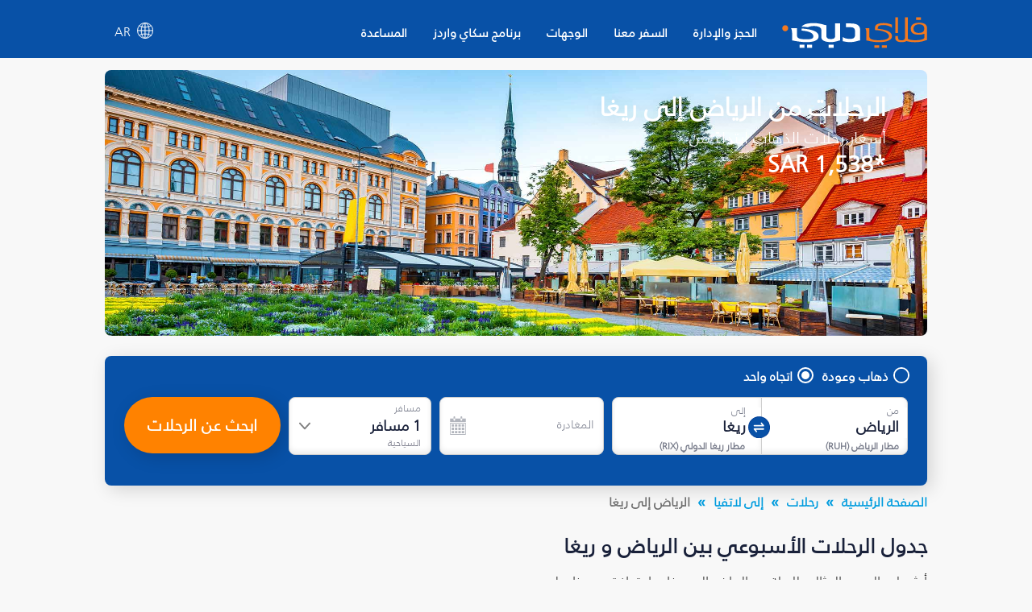

--- FILE ---
content_type: text/html; charset=utf-8
request_url: https://www.flydubai.com/ar-ae/flights-from-riyadh-to-riga/
body_size: 55132
content:
<!DOCTYPE html><html lang="ar" dir="rtl"><head><meta charSet="utf-8"/><meta name="viewport" content="width=device-width"/><script type="application/ld+json">{"@context":"https://schema.org","@type":"Product","name":"رحلات من الرياض (RUH) إلى ريغا (RIX) بأسعار تبدأ من SAR 1538 - فلاي دبي","offers":{"@type":"AggregateOffer","lowPrice":1538,"priceCurrency":"SAR"}}</script><meta name="server" content="44"/><meta name="google" content="notranslate"/><script>
          (function(w,d,s,l,i){w[l]=w[l]||[];w[l].push({'gtm.start':
          new Date().getTime(),event:'gtm.js'});var f=d.getElementsByTagName(s)[0],
          j=d.createElement(s),dl=l!='dataLayer'?'&l='+l:'';j.async=true;j.src=
          'https://www.googletagmanager.com/gtm.js?id='+i+dl;f.parentNode.insertBefore(j,f);
          })(window,document,'script','dataLayer','GTM-PZ8N66');          
        </script><link rel="icon" type="image/x-icon" href="/static/images/apple-touch-icon.png"/><link rel="icon" type="image/png" sizes="16x16" href="/static/images/favicon-16x16.png"/><link rel="icon" type="image/png" sizes="32x32" href="/static/images/favicon-32x32.png"/><link rel="manifest" href="/static/manifest.json"/><link href="/system/css/frutigar-font.css" rel="stylesheet"/><link rel="stylesheet" data-href="https://fonts.googleapis.com/css?family=Open+Sans:400,600,700&amp;subset=cyrillic" data-optimized-fonts="true"/><link href="https://cdnjs.cloudflare.com/ajax/libs/font-awesome/6.7.2/css/all.min.css" rel="stylesheet"/><title>رحلات من الرياض (RUH) إلى ريغا (RIX) بأسعار تبدأ من SAR 1538 - فلاي دبي</title><link rel="canonical" href="https://www.flydubai.com/ar-ae/flights-from-riyadh-to-riga/"/><meta name="description" content="احجز رحلات الاتجاه الواحد من الرياض (RUH) إلى ريغا (RIX) بأسعار تبدأ من SAR 1,538 مع فلاي دبي. اطلع على أسعار رحلات الاتجاه الواحد، الذهاب والإياب وأسعار الرحلات المباشرة وأرخص شهر للسفر من الرياض (RUH) إلى ريغا (RIX)" property="og:description"/><meta name="keywords" content="احجز رحلات من الرياض إلى ريغا، رحلات من الرياض إلى ريغا"/><link rel="alternate" hrefLang="en-sa" href="https://www.flydubai.com/en-sa/flights-from-riyadh-to-riga/"/><link rel="alternate" hrefLang="ar-sa" href="https://www.flydubai.com/ar-sa/flights-from-riyadh-to-riga/"/><link rel="alternate" hrefLang="ru-sa" href="https://www.flydubai.com/ru-sa/flights-from-riyadh-to-riga/"/><link rel="alternate" hrefLang="en-ae" href="https://www.flydubai.com/en-ae/flights-from-riyadh-to-riga/"/><link rel="alternate" hrefLang="ar-ae" href="https://www.flydubai.com/ar-ae/flights-from-riyadh-to-riga/"/><link rel="alternate" hrefLang="ru-ae" href="https://www.flydubai.com/ru-ae/flights-from-riyadh-to-riga/"/><meta name="robots" content="index, follow"/><meta name="next-head-count" content="24"/><link rel="preload" href="/_next/static/css/a60312ce4869a931.css" as="style"/><link rel="stylesheet" href="/_next/static/css/a60312ce4869a931.css" data-n-p=""/><noscript data-n-css=""></noscript><script defer="" nomodule="" src="/_next/static/chunks/polyfills-78c92fac7aa8fdd8.js"></script><script src="/_next/static/chunks/webpack-9e02bea67e589c5a.js" defer=""></script><script src="/_next/static/chunks/framework-ecc4130bc7a58a64.js" defer=""></script><script src="/_next/static/chunks/main-6d859fc7118b3025.js" defer=""></script><script src="/_next/static/chunks/pages/_app-96ededbbb9f1d568.js" defer=""></script><script src="/_next/static/chunks/75fc9c18-677b9b304ed99070.js" defer=""></script><script src="/_next/static/chunks/693-d0b60a6d27fd440a.js" defer=""></script><script src="/_next/static/chunks/pages/%5Blang%5D/%5B...query%5D-44166b0c9ebe50ec.js" defer=""></script><script src="/_next/static/6PouQdVn9DA3rAiQgFndg/_buildManifest.js" defer=""></script><script src="/_next/static/6PouQdVn9DA3rAiQgFndg/_ssgManifest.js" defer=""></script><style id="__jsx-97884331">body{font-family:'Open Sans',sans-serif;margin:0 !important;-webkit-text-size-adjust:100%;background-color:#f8f8f8 !important;}body:lang(ar){font-family:Frutiger;}h2{margin:0;}</style><style data-styled="" data-styled-version="6.1.12">.grjJDp{text-decoration:none;color:#fff;}/*!sc*/
data-styled.g1[id="link__LinkWrap-sc-jd2pox-0"]{content:"grjJDp,"}/*!sc*/
.gFNgBz{height:23px;padding:6px 10px;background:#6f5091;border-radius:40px;color:#fff;font-size:9px;display:inline-block;}/*!sc*/
data-styled.g2[id="link__LinkTag-sc-jd2pox-1"]{content:"gFNgBz,"}/*!sc*/
.fIAYjW{width:100%;color:#d8d8d8;}/*!sc*/
.fIAYjW a{color:#fff;font-size:0.9em;font-weight:400;text-decoration:none;display:flex;align-items:center;}/*!sc*/
.fIAYjW .socialLinkItem:lang(ar){padding-left:40px;padding-right:0;}/*!sc*/
data-styled.g4[id="footerDesktop__FooterWrap-sc-1lk1twn-0"]{content:"fIAYjW,"}/*!sc*/
.dyzVXd{width:100%;background:#0851a7;padding:35px 0;min-height:147px;}/*!sc*/
data-styled.g5[id="footerDesktop__FooterWrapRowOne-sc-1lk1twn-1"]{content:"dyzVXd,"}/*!sc*/
.gdQuCF{width:100%;background:#06449a;padding:20px 0;align-items:center;justify-content:center;display:flex;}/*!sc*/
data-styled.g6[id="footerDesktop__FooterWrapRowTwo-sc-1lk1twn-2"]{content:"gdQuCF,"}/*!sc*/
.bTbDhJ{width:100%;margin:0 auto;display:flex;justify-content:space-between;}/*!sc*/
@media (min-width:576px){.bTbDhJ{max-width:540px;}}/*!sc*/
@media (min-width:768px){.bTbDhJ{max-width:720px;}}/*!sc*/
@media (min-width:992px){.bTbDhJ{max-width:960px;}}/*!sc*/
@media (min-width:1200px){.bTbDhJ{max-width:1020px;}}/*!sc*/
data-styled.g7[id="footerDesktop__OuterContainer-sc-1lk1twn-3"]{content:"bTbDhJ,"}/*!sc*/
.ghlpoO{width:100%;margin:0 auto;display:flex;justify-content:center;}/*!sc*/
@media (min-width:576px){.ghlpoO{max-width:540px;}}/*!sc*/
@media (min-width:768px){.ghlpoO{max-width:720px;}}/*!sc*/
@media (min-width:992px){.ghlpoO{max-width:960px;}}/*!sc*/
@media (min-width:1200px){.ghlpoO{max-width:1020px;}}/*!sc*/
.ghlpoO div:last-child{padding-right:0!important;padding-left:0!important;}/*!sc*/
data-styled.g8[id="footerDesktop__SocialLinksContainer-sc-1lk1twn-4"]{content:"ghlpoO,"}/*!sc*/
.sURVl{width:30%;display:flex;flex-direction:column;position:relative;height:100%;font-size:0.9em;font-weight:400;}/*!sc*/
@media (max-width:768px){.sURVl:lang(ru),.sURVl:lang(en){width:25%;}}/*!sc*/
data-styled.g9[id="footerDesktop__PolicyInfoWrap-sc-1lk1twn-5"]{content:"sURVl,"}/*!sc*/
.eTrHnm{width:70%;display:flex;justify-content:space-between;}/*!sc*/
@media (max-width:768px){.eTrHnm:lang(ru),.eTrHnm:lang(en){width:75%;}}/*!sc*/
data-styled.g10[id="footerDesktop__LinksWrap-sc-1lk1twn-6"]{content:"eTrHnm,"}/*!sc*/
.bRNjnt{display:flex;width:16%;flex-direction:column;margin-right:3%;}/*!sc*/
.bRNjnt:lang(ar){margin-right:0;margin-left:3%;}/*!sc*/
@media (max-width:768px){.bRNjnt:lang(ru),.bRNjnt:lang(en){width:18%;margin-right:1%;}}/*!sc*/
data-styled.g11[id="footerDesktop__LinksInnerWrap-sc-1lk1twn-7"]{content:"bRNjnt,"}/*!sc*/
.YGCXR{width:99%;padding:8px 0.5%;display:flex;}/*!sc*/
.YGCXR span{display:inline-block;}/*!sc*/
.YGCXR span a{font-size:14.4px;font-weight:400;word-break:break-word;}/*!sc*/
data-styled.g12[id="footerDesktop__LinksTextWrap-sc-1lk1twn-8"]{content:"YGCXR,"}/*!sc*/
.hfwUyN{width:100%;}/*!sc*/
data-styled.g13[id="footerDesktop__LogoContainer-sc-1lk1twn-9"]{content:"hfwUyN,"}/*!sc*/
.hVDYJU{width:100%;position:absolute;top:45px;font-size:12.4445px;font-weight:400;letter-spacing:0.25;color:#fff;}/*!sc*/
@media (max-width:768px){.hVDYJU:lang(ru),.hVDYJU:lang(en){top:41px;}}/*!sc*/
data-styled.g14[id="footerDesktop__Copyright-sc-1lk1twn-10"]{content:"hVDYJU,"}/*!sc*/
.dfjhTS{position:absolute;top:76px;}/*!sc*/
.dfjhTS a{font-size:14.4px;font-weight:normal;}/*!sc*/
.dfjhTS.policy1{top:111px;}/*!sc*/
data-styled.g15[id="footerDesktop__PolicyContainer-sc-1lk1twn-11"]{content:"dfjhTS,"}/*!sc*/
.eJmnLl{position:absolute;top:148px;}/*!sc*/
.eJmnLl a{font-size:14.4px;font-weight:400;}/*!sc*/
.eJmnLl:lang(ar){direction:ltr;}/*!sc*/
data-styled.g16[id="footerDesktop__ContactInfo-sc-1lk1twn-12"]{content:"eJmnLl,"}/*!sc*/
.dygDWf{display:flex;padding-right:40px;}/*!sc*/
.dygDWf:lang(ar){padding-right:0;padding-left:40px;}/*!sc*/
.dygDWf .socialIcon{font-size:15px;}/*!sc*/
data-styled.g17[id="footerDesktop__SocialLinkItem-sc-1lk1twn-13"]{content:"dygDWf,"}/*!sc*/
.fhMONg{padding-left:8px;font-size:12px;font-weight:400;}/*!sc*/
.fhMONg:lang(ar){padding-left:0;padding-right:8px;}/*!sc*/
data-styled.g18[id="footerDesktop__SocialIconText-sc-1lk1twn-14"]{content:"fhMONg,"}/*!sc*/
.eWxMKx{width:100%;color:#d8d8d8;}/*!sc*/
.eWxMKx a{color:#fff;text-decoration:none;display:flex;align-items:center;}/*!sc*/
data-styled.g19[id="footerMobile__FooterWrap-sc-ktt5j6-0"]{content:"eWxMKx,"}/*!sc*/
.fFMFSJ{background:#0851a7;}/*!sc*/
data-styled.g20[id="footerMobile__FooterWrapRowOne-sc-ktt5j6-1"]{content:"fFMFSJ,"}/*!sc*/
.rnRTm{width:100%;align-items:center;justify-content:center;display:flex;background-color:#06449a;padding:14px 0 14px 0;}/*!sc*/
.rnRTm .linkItem4{padding-right:0;}/*!sc*/
.rnRTm .linkItem4:lang(ar){padding-left:0;}/*!sc*/
.rnRTm img{width:2em;}/*!sc*/
.rnRTm div:last-child div+span{display:none;}/*!sc*/
data-styled.g21[id="footerMobile__SocialLinkWrap-sc-ktt5j6-2"]{content:"rnRTm,"}/*!sc*/
.fukvEr{width:100%;display:flex;flex-direction:column;height:100%;font-size:0.8em;font-weight:600;justify-content:center;align-items:center;margin-top:9%;padding-bottom:8px;}/*!sc*/
data-styled.g22[id="footerMobile__PolicyInfoWrap-sc-ktt5j6-3"]{content:"fukvEr,"}/*!sc*/
.cEwGtj{width:100%;display:flex;justify-content:center;font-size:14px;}/*!sc*/
.cEwGtj img{width:8.2em;}/*!sc*/
data-styled.g23[id="footerMobile__LogoContainer-sc-ktt5j6-4"]{content:"cEwGtj,"}/*!sc*/
.jwCnqQ{width:100%;font-size:16px;color:#fff;padding-top:10px;display:flex;justify-content:center;font-weight:400;line-height:1.4;}/*!sc*/
data-styled.g24[id="footerMobile__Copyright-sc-ktt5j6-5"]{content:"jwCnqQ,"}/*!sc*/
.eLfQrB{padding-top:10px;display:flex;}/*!sc*/
.eLfQrB .policy1{padding-left:13px;border-left:1px solid #fff;}/*!sc*/
.eLfQrB .policy1:lang(ar){padding-right:13px;padding-left:0;border-left:none;border-right:1px solid #fff;}/*!sc*/
.eLfQrB .policy0{padding-right:13px;}/*!sc*/
.eLfQrB .policy0:lang(ar){padding-right:0;padding-left:13px;}/*!sc*/
.eLfQrB a{color:#fff;font-size:16px;line-height:1.42;font-weight:600;}/*!sc*/
data-styled.g25[id="footerMobile__PolicyContainer-sc-ktt5j6-6"]{content:"eLfQrB,"}/*!sc*/
.gzzniM{padding-top:10px;}/*!sc*/
.gzzniM a{color:#fff;font-size:14px;}/*!sc*/
.gzzniM:lang(ar){direction:ltr;}/*!sc*/
data-styled.g26[id="footerMobile__ContactInfo-sc-ktt5j6-7"]{content:"gzzniM,"}/*!sc*/
.glwzTl{display:flex;}/*!sc*/
data-styled.g27[id="footerMobile__SocialLinkItem-sc-ktt5j6-8"]{content:"glwzTl,"}/*!sc*/
@media all and (-ms-high-contrast:none){.ccpQdP .Mui-expanded .MuiAccordionSummary-root{padding-right:6px;}.ccpQdP .Mui-expanded .MuiAccordionSummary-root:lang(ar){padding-right:36px;padding-left:6px;}}/*!sc*/
data-styled.g28[id="alldestinations__AllDestinationsWrap-sc-1mm9wi1-0"]{content:"ccpQdP,"}/*!sc*/
.glsdvI .MuiAccordionSummary-content:lang(ar){margin:12px 0 12px 25px;}/*!sc*/
.glsdvI .MuiAccordionSummary-content p:lang(ar){padding-right:0;padding-left:25px;font-family:Frutiger;}/*!sc*/
@media all and (-ms-high-contrast:none){.glsdvI .Mui-expanded .MuiAccordionSummary-root{padding-right:6px;}.glsdvI .Mui-expanded .MuiAccordionSummary-root:lang(ar){padding-right:36px;padding-left:6px;}}/*!sc*/
data-styled.g54[id="generalFaq__FaqWrap-sc-1z11dl7-0"]{content:"glsdvI,"}/*!sc*/
.lMLzy .fareDisclaimer{color:rgb(26,33,57);font-family:"Open Sans",sans-serif;font-size:14px;font-style:italic;}/*!sc*/
.lMLzy .fareDisclaimer:lang(ar){font-family:Frutiger;}/*!sc*/
.lMLzy .AlignLeft{float:left;padding:22px 22px 0px 0px;}/*!sc*/
.lMLzy .AlignRight{float:right;padding:18px 0px 0px 3px;}/*!sc*/
@media screen and (max-width:767px){.lMLzy .fareDisclaimer{color:rgb(26,33,57);font-size:14px;font-style:italic;}}/*!sc*/
data-styled.g55[id="generalInfo__FareDisclaimerWrap-sc-ipk7lc-0"]{content:"lMLzy,"}/*!sc*/
@media screen and (min-width:768px){.bNvETa .page404Wrap{padding-top:1%;}.bNvETa .page404Wrap p{margin:0;font-size:26px;font-weight:600;color:#1a2139!important;}.bNvETa .page404Wrap ul{font-size:16px;font-weight:normal;margin-bottom:0;padding-left:19px;margin-top:21px;color:#1a2139!important;}.bNvETa .page404Wrap ul:lang(ar){padding-left:0;padding-right:19px;}}/*!sc*/
@media screen and (max-width:767px){.bNvETa .page404Wrap{padding-top:3%;}.bNvETa .page404Wrap p{margin:0;font-size:16px;font-weight:600;color:#1a2139!important;}.bNvETa .page404Wrap ul{margin-bottom:0;padding-left:19px;margin-top:21px;font-size:11px;font-weight:normal;color:#1a2139!important;}.bNvETa .page404Wrap ul:lang(ar){padding-left:0;padding-right:19px;}}/*!sc*/
data-styled.g56[id="generalInfo__GeneralInfoWrap-sc-ipk7lc-1"]{content:"bNvETa,"}/*!sc*/
@media screen and (min-width:768px){.mGcPt .page404Wrap{padding-top:1%;}.mGcPt .page404Wrap p{margin:0;font-size:26px;font-weight:600;color:#1a2139!important;}.mGcPt .page404Wrap ul{font-size:16px;font-weight:normal;margin-bottom:0;padding-left:19px;margin-top:21px;color:#1a2139!important;}.mGcPt .page404Wrap ul:lang(ar){padding-left:0;padding-right:19px;}}/*!sc*/
@media screen and (max-width:767px){.mGcPt .page404Wrap{padding-top:3%;}.mGcPt .page404Wrap p{margin:0;font-size:16px;font-weight:600;color:#1a2139!important;}.mGcPt .page404Wrap ul{margin-bottom:0;padding-left:19px;margin-top:21px;font-size:11px;font-weight:normal;color:#1a2139!important;}.mGcPt .page404Wrap ul:lang(ar){padding-left:0;padding-right:19px;}}/*!sc*/
data-styled.g58[id="dynamicInfo__DynamicInfoWrap-sc-1piy80p-1"]{content:"mGcPt,"}/*!sc*/
.cwoUUE{box-shadow:0 3px 6px 0 rgba(0,0,0,0.1);background-color:#fff;border-radius:10px;padding-bottom:20px;}/*!sc*/
@media(max-width:767px){.cwoUUE :not(:last-child){margin-bottom:16px;}}/*!sc*/
data-styled.g59[id="additionalInformationCardItem__Cardwrapp-sc-1l8j39c-0"]{content:"cwoUUE,"}/*!sc*/
.kjZpQU{display:block;}/*!sc*/
data-styled.g60[id="additionalInformationCardItem__Addinfowrapp-sc-1l8j39c-1"]{content:"kjZpQU,"}/*!sc*/
.jGELcM{padding:20px 33px;}/*!sc*/
@media(min-width:768px){.jGELcM{min-height:165px;}.jGELcM:lang(ru){min-height:185px;}.jGELcM:lang(ar){min-height:150px;}}/*!sc*/
@media(min-width:992px){.jGELcM{min-height:130px;}.jGELcM:lang(ru){min-height:170px;}.jGELcM:lang(ar){min-height:145px;}}/*!sc*/
data-styled.g61[id="additionalInformationCardItem__Detailwrapp-sc-1l8j39c-2"]{content:"jGELcM,"}/*!sc*/
@media(min-width:768px){.fhCAVB{height:40px;}}/*!sc*/
.fhCAVB a{color:#009cde;border:1px solid #009cde;padding:10px 35px;border-radius:4px;margin:0;font-weight:600;font-size:14px;text-decoration:none;display:inline-block;margin-left:33px;}/*!sc*/
.fhCAVB a:lang(ar){margin-left:0px;margin-right:33px;padding:10px 45px;}/*!sc*/
.fhCAVB a:lang(ru){padding:8px 25px;}/*!sc*/
@media(max-width:767px){.fhCAVB a{padding:10px 60px;}.fhCAVB a:lang(ru){padding:10px 60px;}}/*!sc*/
@media(min-width:768px){.fhCAVB a{position:absolute;bottom:20px;}}/*!sc*/
@media(max-width:320px){.fhCAVB a{padding:10px 50px;}.fhCAVB a:lang(ru){padding:10px 30px;}}/*!sc*/
data-styled.g62[id="additionalInformationCardItem__InfoCtawrapp-sc-1l8j39c-3"]{content:"fhCAVB,"}/*!sc*/
.jrTUZx{margin:15px 0px 20px 0px;}/*!sc*/
data-styled.g63[id="additionalInformation__AdditionalInfoContainer-sc-yl9ksw-0"]{content:"jrTUZx,"}/*!sc*/
.bmGtVY{position:relative;}/*!sc*/
@media screen and (min-width:768px){.bmGtVY .page404Wrap{padding-top:1%;}.bmGtVY .page404Wrap p{margin:0;font-size:26px;font-weight:600;color:#1a2139!important;}.bmGtVY .page404Wrap ul{font-size:16px;font-weight:normal;margin-bottom:0;padding-left:19px;margin-top:21px;color:#1a2139!important;}.bmGtVY .page404Wrap ul:lang(ar){padding-left:0;padding-right:19px;}}/*!sc*/
@media screen and (max-width:768px){.bmGtVY .page404Wrap{padding-top:3%;}.bmGtVY .page404Wrap p{margin:0;font-size:16px;font-weight:600;color:#1a2139!important;}.bmGtVY .page404Wrap ul{margin-bottom:0;padding-left:19px;margin-top:21px;font-size:11px;font-weight:normal;color:#1a2139!important;}.bmGtVY .page404Wrap ul:lang(ar){padding-left:0;padding-right:19px;}}/*!sc*/
data-styled.g64[id="additionalInformation__AdditionalInformationWrap-sc-yl9ksw-1"]{content:"bmGtVY,"}/*!sc*/
.ocUYR{font-size:26px;color:#1c2a50;line-height:1.38;font-weight:600;padding:12px 0 0 0;font-style:normal;-webkit-letter-spacing:normal;-moz-letter-spacing:normal;-ms-letter-spacing:normal;letter-spacing:normal;}/*!sc*/
@media screen and (min-width:768px){.ocUYR{text-align:center;}}/*!sc*/
data-styled.g65[id="additionalInformation__TitleWrap-sc-yl9ksw-2"]{content:"ocUYR,"}/*!sc*/
.dPdZzV{font-size:15px;font-weight:normal;font-stretch:normal;font-style:normal;line-height:1.63;letter-spacing:normal;color:#19213a;}/*!sc*/
@media screen and (min-width:768px){.dPdZzV{text-align:center;}}/*!sc*/
@media screen and (max-width:768px){.dPdZzV{font-size:13px;}}/*!sc*/
data-styled.g66[id="additionalInformation__SubTitleWrap-sc-yl9ksw-3"]{content:"dPdZzV,"}/*!sc*/
.cqmJvM{font-size:26px;color:#1c2a50;line-height:1.38;font-weight:600;padding:12px 0 23px 0;font-style:normal;letter-spacing:normal;}/*!sc*/
.cqmJvM.page404Title{font-size:26px;font-weight:600;}/*!sc*/
@media (max-width:767px){.cqmJvM{font-size:20px;line-height:1.38;padding:12px 0 18px 0;}.cqmJvM.page404Title{font-size:16px;font-weight:600;}}/*!sc*/
.cqmJvM.subtitlePadding{padding:12px 0 12px 0;}/*!sc*/
data-styled.g96[id="h2Title__TitleWrap-sc-1x5tmy3-0"]{content:"cqmJvM,"}/*!sc*/
.iJvcLT{width:100%;font-size:16px;margin-top:6px;}/*!sc*/
.iJvcLT ul{margin:0;}/*!sc*/
.iJvcLT .countryData span{display:flex;}/*!sc*/
.iJvcLT .countryData:hover{background-color:#2f67aa;color:#fff;border-top-left-radius:8px;border-top-right-radius:8px;box-shadow:0 2px 6px 0 rgba(0,0,0,0.21);}/*!sc*/
.iJvcLT .countryData:hover span{filter:brightness(10);}/*!sc*/
.iJvcLT .countryData:hover .subMenuDivItem{display:flex;}/*!sc*/
@media (max-width:1024px){.iJvcLT{width:100%;}}/*!sc*/
data-styled.g162[id="headerDesktop__HeaderContainer-sc-1m94cf2-0"]{content:"iJvcLT,"}/*!sc*/
.jwTRGf{width:100%;display:flex;display-direction:column;align-items:center;position:relative;}/*!sc*/
@media (min-width:1024px){.jwTRGf{padding:12px 0 4px 0;}.jwTRGf:lang(ru){padding:8px 0 0px 0;}}/*!sc*/
@media (min-width:1200px){.jwTRGf{padding:8px 0 0px 0;}}/*!sc*/
data-styled.g163[id="headerDesktop__ItemContainer-sc-1m94cf2-1"]{content:"jwTRGf,"}/*!sc*/
.bDlNBL{width:180px;}/*!sc*/
.bDlNBL img{width:180px;}/*!sc*/
@media (max-width:1024px){.bDlNBL{width:20%;}}/*!sc*/
data-styled.g164[id="headerDesktop__HeaderLabael-sc-1m94cf2-2"]{content:"bDlNBL,"}/*!sc*/
.fxstYG{z-index:1000;padding-left:10px;}/*!sc*/
.fxstYG:lang(ar){padding-right:15px;padding-left:0;}/*!sc*/
.fxstYG:lang(ru){padding-left:0;}/*!sc*/
.fxstYG >ul>li>a{padding:16px 16px 21px 16px;}/*!sc*/
.fxstYG >ul>li>a:lang(ar){padding:16px 16px 21px 16px;}/*!sc*/
.fxstYG >ul>li>a:lang(ru){padding:16px 16px 21px 16px;}/*!sc*/
.fxstYG >ul>li{padding:0!important;}/*!sc*/
.fxstYG ul{display:flex;width:100%;margin:0;padding:0;justify-content:space-between;}/*!sc*/
.fxstYG ul li{display:flex;position:initial;list-style:none;padding:1em 1em;font-size:1em;font-weight:600;font-stretch:normal;font-style:normal;}/*!sc*/
.fxstYG ul li>a{display:flex;color:#fff;font-size:1em;}/*!sc*/
.fxstYG ul li>a:lang(ar){font-size:15px;font-weight:600;color:#fff;}/*!sc*/
.fxstYG ul>li:hover{background-color:#2f67aa;border-radius:8px 8px 0 0;color:#ff8200!important;}/*!sc*/
.fxstYG ul>li:hover >a{color:#ff8200!important;position:relative;}/*!sc*/
.fxstYG >ul>li>a:hover:before{content:"";position:absolute;width:36px;height:2px;bottom:0;left:50%;top:58px;background-color:#ff8200;transition:all .3s ease-in-out 0s;transform:translate(-50%,-50%);border-radius:5px;}/*!sc*/
.fxstYG >ul>li>a:lang(ar):hover:before{top:57.5px;}/*!sc*/
.fxstYG >ul>li>a:lang(ru):hover:before{top:46px;}/*!sc*/
.fxstYG >ul>li>a:active:before{content:"";position:absolute;width:36px;height:2px;bottom:0;left:50%;top:58px;background-color:#ff8200;transition:all .3s ease-in-out 0s;transform:translate(-50%,-50%);border-radius:5px;}/*!sc*/
.fxstYG >ul>li>a:lang(ar):active:before{top:57.5px;}/*!sc*/
.fxstYG >ul>li>a:lang(ru):active:before{top:46px;}/*!sc*/
.fxstYG .listItem0:hover .subMenuDiv0{display:inline-block;}/*!sc*/
.fxstYG .listItem1:hover .subMenuDiv1{display:inline-block;}/*!sc*/
.fxstYG .listItem2:hover .subMenuDiv2{display:inline-block;}/*!sc*/
.fxstYG .listItem3:hover .subMenuDiv3{display:inline-block;}/*!sc*/
.fxstYG .listItem4:hover .subMenuDiv4{display:inline-block;}/*!sc*/
@media (max-width:1199px){.fxstYG >ul>li>a:lang(ar):active:before{top:60.5px;}}/*!sc*/
data-styled.g165[id="headerDesktop__MenuItemsContainer-sc-1m94cf2-3"]{content:"fxstYG,"}/*!sc*/
.dDnKXB{display:none;position:absolute;top:67.875px;box-shadow:0 10px 24px 0 rgba(0,0,0,0.15);background:#fff;border-bottom-right-radius:10px;border-bottom-left-radius:10px;left:0;width:100%;white-space:nowrap;}/*!sc*/
.dDnKXB:lang(ar){left:auto;right:0;top:67.688;}/*!sc*/
.dDnKXB:lang(ru){top:56.578px;}/*!sc*/
.dDnKXB ul{display:block;padding:0;overflow-x:hidden;}/*!sc*/
.dDnKXB ul::-webkit-scrollbar{width:6px;}/*!sc*/
.dDnKXB ul::-webkit-scrollbar-track{background:#ececec;}/*!sc*/
.dDnKXB ul::-webkit-scrollbar-thumb{background:#cfcfcf;border-radius:10px;}/*!sc*/
.dDnKXB ul li{list-style:none;padding:0;display:list-item;}/*!sc*/
.dDnKXB ul li a{display:block;color:#31384e!important;font-size:14px!important;text-decoration:none;border-bottom:none!important;padding:8px 10px;font-weight:100;white-space:normal;width:auto;outline:none!important;}/*!sc*/
.dDnKXB ul li a:lang(ar){font-size:13.5px;font-weight:100;}/*!sc*/
.dDnKXB h3{font-size:16px;font-family:"Open Sans";color:#19213a;font-weight:600;text-transform:uppercase;margin:0 0 5px 0;padding-inline-start:10px;word-break:break-word;white-space:break-spaces;}/*!sc*/
.dDnKXB h3:lang(ar){font-family:"Frutiger";}/*!sc*/
.dDnKXB ul li:hover a{background-color:transparent!important;color:#ff8200!important;}/*!sc*/
.dDnKXB ul li:hover{background-color:#f6f6f6;border-radius:5px;}/*!sc*/
@media (max-width:1199px){.dDnKXB{top:75px;}.dDnKXB:lang(ru){top:56.578px!important;}.dDnKXB:lang(ar){top:75.688px!important;}}/*!sc*/
data-styled.g166[id="headerDesktop__SubMenuItems-sc-1m94cf2-4"]{content:"dDnKXB,"}/*!sc*/
.iHLyAs{z-index:10;display:flex;justify-content:center;align-items:center;text-decoration:none;position:relative;color:#fff;padding:12px 12px 21px 12px;margin-left:auto;cursor:pointer;}/*!sc*/
.iHLyAs:lang(ar){margin-left:unset;margin-right:auto;}/*!sc*/
.iHLyAs .countryLang{padding-left:9px;}/*!sc*/
.iHLyAs .countryLang:lang(ar){padding-left:0;padding-right:9px;font-size:15px;font-weight:700;}/*!sc*/
.iHLyAs p{margin:0 0 0 0.5rem;font-size:'15px';}/*!sc*/
.iHLyAs p:lang(ar){margin:0 0.5rem 0 0;}/*!sc*/
data-styled.g169[id="headerDesktop__CountryContainer-sc-1m94cf2-7"]{content:"iHLyAs,"}/*!sc*/
.gOgALk{display:none;font-size:16px;position:absolute;top:52px;right:0;width:auto;white-space:nowrap;}/*!sc*/
.gOgALk:lang(ar){right:unset;left:0px;}/*!sc*/
.gOgALk ul{padding:5px 4px;background:#06449a;border-bottom-left-radius:8px;border-bottom-right-radius:8px;display:inline-grid;box-shadow:0 5px 12px -4px rgba(0,0,0,0.21);}/*!sc*/
.gOgALk ul li{border-radius:5px;list-style:none;display:flex;flex-direction:row;justify-content:space-between;}/*!sc*/
.gOgALk ul li:lang(ar){font-size:13.5px;}/*!sc*/
.gOgALk ul li a{color:#fff;font-size:16px;text-decoration:none;}/*!sc*/
.gOgALk ul li:hover{background-color:#ffffff;color:#009cde!important;}/*!sc*/
.gOgALk ul li a:hover{background-color:#2f67aa;}/*!sc*/
.gOgALk a{word-spacing:2.5em;}/*!sc*/
.gOgALk .countryLabelStyle{margin-right:25px;text-decoration:none;}/*!sc*/
.gOgALk .countryLabelStyle:lang(ar){margin-left:20px;margin-right:unset;}/*!sc*/
.gOgALk ul a{text-decoration:none;color:#fff;padding:8px 11px;margin:5px 0 2px;}/*!sc*/
.gOgALk ul a:last-child li{border-bottom:0;}/*!sc*/
.gOgALk ul a:hover{background-color:#fff;border-radius:8px;color:#009cde!important;}/*!sc*/
.gOgALk ul a:hover li span{filter:brightness(1)!important;}/*!sc*/
data-styled.g171[id="headerDesktop__CountrySubMenuItems-sc-1m94cf2-9"]{content:"gOgALk,"}/*!sc*/
.doYyiw{display:flex;flex-direction:column;position:relative;margin-bottom:11px;}/*!sc*/
data-styled.g177[id="headerMobileDrawer__MenuIconStyle-sc-14emw2p-5"]{content:"doYyiw,"}/*!sc*/
.llcvrJ{color:#fff;position:absolute;top:74%;right:36%;font-size:12px;text-transform:uppercase;text-align:justify;font-weight:700;}/*!sc*/
@media (max-width:1025px){.llcvrJ{right:43%;}}/*!sc*/
@media (max-width:767px){.llcvrJ{right:36%;}}/*!sc*/
data-styled.g178[id="headerMobileDrawer__SpanMenuIcon-sc-14emw2p-6"]{content:"llcvrJ,"}/*!sc*/
@media (min-width:768px){.havzIM{margin:0 auto;max-width:720px;}}/*!sc*/
@media (min-width:992px){.havzIM{margin:0 auto;max-width:960px;}}/*!sc*/
@media only screen and (min-width:1200px){.havzIM{margin:0 auto;max-width:1020px;}}/*!sc*/
data-styled.g179[id="search-widget__SearchWidgetWrapper-sc-1wmiaau-0"]{content:"havzIM,"}/*!sc*/
.kpqXQe .bswContainer .bswFlightSearch,.kpqXQe .bswContainer .bswWidgetLoaderWrap{padding:19px 24px 27px 24px;}/*!sc*/
@media (max-width:767px){.kpqXQe .bswContainer .bswFlightSearch,.kpqXQe .bswContainer .bswWidgetLoaderWrap{padding:17px;}.kpqXQe .bswContainer{padding:0 0 10px 0;}}/*!sc*/
data-styled.g181[id="heroBanner__SearchWidgetDiv-sc-i7xkcy-1"]{content:"kpqXQe,"}/*!sc*/
.elPfyj .action-label span{font-size:16px;font-weight:600;font-stretch:normal;font-style:normal;line-height:1.38;text-shadow:0 2px 24px rgba(0,0,0,0.16);margin:10px 0;color:#666666;}/*!sc*/
.elPfyj .action-label a{font-size:14px;font-weight:600;font-stretch:normal;font-style:normal;line-height:1.79;letter-spacing:0.35px;text-align:center;color:#009cde;border-radius:20px;border:solid 1px #009cde;padding:7px 25px;cursor:pointer;text-decoration:none;}/*!sc*/
.elPfyj .action-label a:lang(ru){padding:7px 7px;}/*!sc*/
.elPfyj.seorouteinformation{background-color:#f2f2f2;}/*!sc*/
@media screen and (min-width:1024px){.elPfyj .action-label a:hover{box-shadow:0 3px 6px 0 rgba(0,0,0,0.16);background-color:#006496;color:#ffffff;border:solid 1px #006496;}}/*!sc*/
.elPfyj .histo-bar-column.current-month-bar .histo-bar{background-image:linear-gradient(to bottom,#006496,#009cde);}/*!sc*/
.elPfyj .histo-bar-column .histo-bar{background-image:linear-gradient(179deg,#99d8f2 1%,#009cde 103%);}/*!sc*/
.elPfyj .histo-bar-price{display:flex;width:100%;flex-direction:column;align-items:center;height:auto;box-sizing:border-box;padding:14px;}/*!sc*/
.elPfyj .histo-bar-price .label-from{color:#1a2139;font-size:12px;font-weight:600;line-height:1.33;}/*!sc*/
.elPfyj .histo-bar-price .price-label{color:#1a2139;font-size:18px;font-weight:700;line-height:35px;text-align:center;}/*!sc*/
.elPfyj .histo-bar-column.current-month-bar .histo-bar-price .label-from,.elPfyj .histo-bar-column.current-month-bar .histo-bar-price .price-label{color:#ffffff!important;}/*!sc*/
.elPfyj .histo-bar-column{display:flex;height:100%;flex-direction:column;justify-content:flex-end;width:100%;}/*!sc*/
.elPfyj.seosearchwidget{margin-bottom:13px;background:#006496;}/*!sc*/
.elPfyj.seoherobanner{max-width:1140px;margin:0 auto 22px auto;}/*!sc*/
.elPfyj.seobreadcrump{margin:0 auto;margin-bottom:13px;}/*!sc*/
.elPfyj.seogeneralinfo{margin:0 auto;margin-bottom:12px;}/*!sc*/
.elPfyj.seoadditionalinformation{margin:0 auto;margin-bottom:12px;}/*!sc*/
.elPfyj.seodynamicinfo{margin:0 auto;margin-bottom:12px;}/*!sc*/
.elPfyj.seofarewithoutimage{margin:0 auto;margin-bottom:1px;}/*!sc*/
.elPfyj.seohistogram{background-color:#ffffff;}/*!sc*/
.elPfyj.seoh2title{margin:0 auto;}/*!sc*/
.elPfyj.seogeneralfaq{margin:0 auto;margin-bottom:37px;}/*!sc*/
.elPfyj.seoalldestination{margin:0 auto;margin-bottom:37px;}/*!sc*/
.elPfyj.seointerlinkorigincitytoregion{margin:0 auto;margin-bottom:37px;}/*!sc*/
.elPfyj.seoh1title{margin:0 auto;}/*!sc*/
.elPfyj.seopopularflights{margin:0 auto;margin-bottom:1px;}/*!sc*/
.elPfyj.seofarewithimage{margin:0 auto;margin-bottom:1px;}/*!sc*/
.elPfyj.seopopularinterlinks,.elPfyj.seocallouts{margin:0 auto;margin-bottom:37px;}/*!sc*/
.elPfyj.seoweather{margin:0 auto;margin-bottom:20px;}/*!sc*/
.elPfyj.seointerlinktocitydestinationcountry{margin:0 auto;margin-bottom:20px;}/*!sc*/
.elPfyj.seointerlinktocitydestinationcity{margin:0 auto;margin-bottom:20px;}/*!sc*/
.elPfyj.seointerlinkcitytocityofdestinationandorigincountry{margin:0 auto;margin-bottom:20px;}/*!sc*/
.elPfyj.seointerlinkcitytocityoforiginanddestinationcountry{margin:0 auto;margin-bottom:20px;}/*!sc*/
.elPfyj.seointerlinksofothercitiesinthedestinationcountry{margin:0 auto;margin-bottom:20px;}/*!sc*/
.elPfyj.seointerlinkdestinationcountrytoothercountry{margin:0 auto;margin-bottom:20px;}/*!sc*/
.elPfyj.seointerlinkcitytocitydestinationcountry{margin:0 auto;margin-bottom:20px;}/*!sc*/
.elPfyj.seointerlinkcitytocityorigincountry{margin:0 auto;margin-bottom:20px;}/*!sc*/
.elPfyj.seointerlinkcitiesoforigintodestinationcountry{margin:0 auto;margin-bottom:20px;}/*!sc*/
.elPfyj.seointerlinkcitiesofdestinationtoorigincountry{margin:0 auto;margin-bottom:20px;}/*!sc*/
.elPfyj.seointerlinktocountrydestinationcountry{margin:0 auto;margin-bottom:20px;}/*!sc*/
.elPfyj.seointerlinktocountryorigincountry{margin:0 auto;margin-bottom:20px;}/*!sc*/
.elPfyj.seointerlinkcountrytocountrydestinationcountry{margin:0 auto;margin-bottom:20px;}/*!sc*/
.elPfyj.seointerlinkcountrytocountryorigincountry{margin:0 auto;margin-bottom:20px;}/*!sc*/
.elPfyj.seointerlinktopdestination{margin:0 auto;margin-bottom:20px;}/*!sc*/
.elPfyj.seointerlinkfromcountrydestinationcity{margin:0 auto;margin-bottom:20px;}/*!sc*/
.elPfyj.seotravelideas{margin:0 auto;margin-bottom:20px;}/*!sc*/
.elPfyj.seofarecitycardtabs,.elPfyj.seofaremonthlycardtabs{margin:0 auto;margin-bottom:20px;}/*!sc*/
.elPfyj.seointerlinktocityorigincountry,.elPfyj.seointerlinkcitytodestinationcountry,.elPfyj.seointerlinkcitytocountrydestinationcity{margin:0 auto;margin-bottom:20px;}/*!sc*/
.elPfyj.seoscheduler{margin:0 auto;margin-bottom:20px;}/*!sc*/
.elPfyj.seocontentpanel{margin:0 auto;margin:20px auto;}/*!sc*/
@media (max-width:767px){.elPfyj.seosearchwidget{padding:17px 4px 0px 4px;}.elPfyj.seoherobanner{margin-bottom:20px;width:88%;height:757px;}.elPfyj.seopopularflights{margin-bottom:26px;margin-left:6%;}.elPfyj.seopopularflights:lang(ar){margin-left:0;margin-right:6%;}.elPfyj.seofarewithimage{margin-bottom:26px;margin-left:6%;}.elPfyj.seofarewithimage:lang(ar){margin-left:0;margin-right:6%;}.elPfyj.seofarewithoutimage{width:88%;margin-bottom:26px;}.elPfyj.seobreadcrump{width:88%;margin-bottom:0px;}.elPfyj.seogeneralinfo{width:88%;}.elPfyj.seoadditionalinformation{width:88%;}.elPfyj.seodynamicinfo{width:88%;}.elPfyj.seoh2title{width:88%;}.elPfyj.seogeneralfaq{width:88%;}.elPfyj.seoalldestination{width:88%;}.elPfyj.seointerlinkorigincitytoregion{width:88%;}.elPfyj.seoh1title{width:88%;}.elPfyj.seopopularinterlinks,.elPfyj.seocallouts{width:88%;}.elPfyj.seoweather{width:88%;}.elPfyj.seointerlinktocitydestinationcountry{width:88%;}.elPfyj.seointerlinktocitydestinationcity{width:88%;}.elPfyj.seointerlinkcitytocityofdestinationandorigincountry{width:88%;}.elPfyj.seointerlinkcitytocityoforiginanddestinationcountry{width:88%;}.elPfyj.seointerlinksofothercitiesinthedestinationcountry{width:88%;}.elPfyj.seointerlinkdestinationcountrytoothercountry{width:88%;}.elPfyj.seointerlinkcitytocitydestinationcountry{width:88%;}.elPfyj.seointerlinkcitytocityorigincountry{width:88%;}.elPfyj.seointerlinkcitiesoforigintodestinationcountry{width:88%;}.elPfyj.seointerlinkcitiesofdestinationtoorigincountry{width:88%;}.elPfyj.seointerlinktocountrydestinationcountry{width:88%;}.elPfyj.seointerlinktocountryorigincountry{width:88%;}.elPfyj.seointerlinkcountrytocountrydestinationcountry{width:88%;}.elPfyj.seointerlinkcountrytocountryorigincountry{width:88%;}.elPfyj.seointerlinktopdestination{width:88%;}.elPfyj.seointerlinkfromcountrydestinationcity{width:88%;}.elPfyj.seotravelideas{margin-bottom:26px;margin-left:6%;}.elPfyj.seotravelideas:lang(ar){margin-left:0;margin-right:6%;}.elPfyj.seofarecitycardtabs,.elPfyj.seofaremonthlycardtabs{width:88%;}.elPfyj.seointerlinktocityorigincountry,.elPfyj.seointerlinkcitytodestinationcountry,.elPfyj.seointerlinkcitytocountrydestinationcity{width:88%;}.elPfyj.seoscheduler{width:88%;margin-bottom:26px;}.elPfyj.seocontentpanel{width:88%;margin-bottom:26px;}}/*!sc*/
@media (min-width:768px){.elPfyj.seosearchwidget{padding:17px 0 24px 0;}.elPfyj.seoherobanner{margin:0 auto;max-width:720px;height:527.31px;}.elPfyj.seobreadcrump{max-width:720px;}.elPfyj.seogeneralinfo{max-width:720px;}.elPfyj.seoadditionalinformation{max-width:720px;}.elPfyj.seodynamicinfo{max-width:720px;}.elPfyj.seofarewithoutimage{max-width:720px;}.elPfyj.seoh2title{max-width:720px;}.elPfyj.seogeneralfaq{max-width:720px;}.elPfyj.seoalldestination{max-width:720px;}.elPfyj.seointerlinkorigincitytoregion{max-width:720px;}.elPfyj.seoh1title{max-width:720px;}.elPfyj.seopopularflights{max-width:720px;}.elPfyj.seofarewithimage{max-width:720px;}.elPfyj.seopopularinterlinks,.elPfyj.seocallouts{max-width:720px;margin-bottom:37px;}.elPfyj.seoweather{max-width:720px;}.elPfyj.seointerlinktocitydestinationcountry{max-width:720px;}.elPfyj.seointerlinktocitydestinationcity{max-width:720px;}.elPfyj.seointerlinkcitytocityofdestinationandorigincountry{max-width:720px;}.elPfyj.seointerlinkcitytocityoforiginanddestinationcountry{max-width:720px;}.elPfyj.seointerlinksofothercitiesinthedestinationcountry{max-width:720px;}.elPfyj.seointerlinkdestinationcountrytoothercountry{max-width:720px;}.elPfyj.seointerlinkcitytocitydestinationcountry{max-width:720px;}.elPfyj.seointerlinkcitytocityorigincountry{max-width:720px;}.elPfyj.seointerlinkcitiesoforigintodestinationcountry{max-width:720px;}.elPfyj.seointerlinkcitiesofdestinationtoorigincountry{max-width:720px;}.elPfyj.seointerlinktocountrydestinationcountry{max-width:720px;}.elPfyj.seointerlinktocountryorigincountry{max-width:720px;}.elPfyj.seointerlinkcountrytocountrydestinationcountry{max-width:720px;}.elPfyj.seointerlinkcountrytocountryorigincountry{max-width:720px;}.elPfyj.seointerlinktopdestination{max-width:720px;}.elPfyj.seointerlinkfromcountrydestinationcity{max-width:720px;}.elPfyj.seotravelideas{max-width:720px;}.elPfyj.seofarecitycardtabs,.elPfyj.seofaremonthlycardtabs{max-width:720px;}.elPfyj.seointerlinktocityorigincountry,.elPfyj.seointerlinkcitytodestinationcountry,.elPfyj.seointerlinkcitytocountrydestinationcity{max-width:720px;}.elPfyj.seoscheduler{max-width:720px;}.elPfyj.seocontentpanel{max-width:720px;}}/*!sc*/
@media (min-width:992px){.elPfyj.seosearchwidget{padding:17px 0 24px 0;}.elPfyj.seoherobanner{margin:0 auto;max-width:960px;height:527px;}.elPfyj.seobreadcrump{max-width:960px;}.elPfyj.seogeneralinfo{max-width:960px;}.elPfyj.seoadditionalinformation{max-width:960px;}.elPfyj.seodynamicinfo{max-width:960px;}.elPfyj.seofarewithoutimage{max-width:960px;}.elPfyj.seoh2title{max-width:960px;}.elPfyj.seogeneralfaq{max-width:960px;}.elPfyj.seoalldestination{max-width:960px;}.elPfyj.seointerlinkorigincitytoregion{max-width:960px;}.elPfyj.seoh1title{max-width:960px;}.elPfyj.seopopularflights{max-width:960px;}.elPfyj.seofarewithimage{max-width:960px;}.elPfyj.seopopularinterlinks,.elPfyj.seocallouts{max-width:960px;margin-bottom:37px;}.elPfyj.seoweather{max-width:960px;}.elPfyj.seointerlinktocitydestinationcountry{max-width:960px;}.elPfyj.seointerlinktocitydestinationcity{max-width:960px;}.elPfyj.seointerlinkcitytocityofdestinationandorigincountry{max-width:960px;}.elPfyj.seointerlinkcitytocityoforiginanddestinationcountry{max-width:960px;}.elPfyj.seointerlinksofothercitiesinthedestinationcountry{max-width:960px;}.elPfyj.seointerlinkdestinationcountrytoothercountry{max-width:960px;}.elPfyj.seointerlinkcitytocitydestinationcountry{max-width:960px;}.elPfyj.seointerlinkcitytocityorigincountry{max-width:960px;}.elPfyj.seointerlinkcitiesoforigintodestinationcountry{max-width:960px;}.elPfyj.seointerlinkcitiesofdestinationtoorigincountry{max-width:960px;}.elPfyj.seointerlinktocountrydestinationcountry{max-width:960px;}.elPfyj.seointerlinktocountryorigincountry{max-width:960px;}.elPfyj.seointerlinkcountrytocountrydestinationcountry{max-width:960px;}.elPfyj.seointerlinkcountrytocountryorigincountry{max-width:960px;}.elPfyj.seointerlinktopdestination{max-width:960px;}.elPfyj.seointerlinkfromcountrydestinationcity{max-width:960px;}.elPfyj.seotravelideas{max-width:960px;}.elPfyj.seofarecitycardtabs,.elPfyj.seofaremonthlycardtabs{max-width:960px;}.elPfyj.seointerlinktocityorigincountry,.elPfyj.seointerlinkcitytodestinationcountry,.elPfyj.seointerlinkcitytocountrydestinationcity{max-width:960px;}.elPfyj.seoscheduler{max-width:960px;}.elPfyj.seocontentpanel{max-width:960px;}}/*!sc*/
@media (min-width:1200px){.elPfyj.seosearchwidget{padding:17px 0 24px 0;}.elPfyj.seoherobanner{margin:0 auto;max-width:1020px;height:529.69px;}.elPfyj.seobreadcrump{max-width:1020px;}.elPfyj.seogeneralinfo{max-width:1020px;}.elPfyj.seoadditionalinformation{max-width:1020px;}.elPfyj.seodynamicinfo{max-width:1020px;}.elPfyj.seofarewithoutimage{max-width:1020px;}.elPfyj.seoh2title{max-width:1020px;}.elPfyj.seogeneralfaq{max-width:1020px;}.elPfyj.seoalldestination{max-width:1020px;}.elPfyj.seointerlinkorigincitytoregion{max-width:1020px;}.elPfyj.seoh1title{max-width:1020px;}.elPfyj.seopopularflights{max-width:1020px;}.elPfyj.seofarewithimage{max-width:1020px;}.elPfyj.seopopularinterlinks,.elPfyj.seocallouts{max-width:1020px;margin-bottom:37px;}.elPfyj.seoweather{max-width:1020px;}.elPfyj.seointerlinktocitydestinationcountry{max-width:1020px;}.elPfyj.seointerlinktocitydestinationcity{max-width:1020px;}.elPfyj.seointerlinkcitytocityofdestinationandorigincountry{max-width:1020px;}.elPfyj.seointerlinkcitytocityoforiginanddestinationcountry{max-width:1020px;}.elPfyj.seointerlinksofothercitiesinthedestinationcountry{max-width:1020px;}.elPfyj.seointerlinkdestinationcountrytoothercountry{max-width:1020px;}.elPfyj.seointerlinkcitytocitydestinationcountry{max-width:1020px;}.elPfyj.seointerlinkcitytocityorigincountry{max-width:1020px;}.elPfyj.seointerlinkcitiesoforigintodestinationcountry{max-width:1020px;}.elPfyj.seointerlinkcitiesofdestinationtoorigincountry{max-width:1020px;}.elPfyj.seointerlinktocountrydestinationcountry{max-width:1020px;}.elPfyj.seointerlinktocountryorigincountry{max-width:1020px;}.elPfyj.seointerlinkcountrytocountrydestinationcountry{max-width:1020px;}.elPfyj.seointerlinkcountrytocountryorigincountry{max-width:1020px;}.elPfyj.seointerlinktopdestination{max-width:1020px;}.elPfyj.seointerlinkfromcountrydestinationcity{max-width:1020px;}.elPfyj.seotravelideas{max-width:1020px;}.elPfyj.seofarecitycardtabs,.elPfyj.seofaremonthlycardtabs{max-width:1020px;}.elPfyj.seointerlinktocityorigincountry,.elPfyj.seointerlinkcitytodestinationcountry,.elPfyj.seointerlinkcitytocountrydestinationcity{max-width:1020px;}.elPfyj.seoscheduler{max-width:1020px;}.elPfyj.seocontentpanel{max-width:1020px;}}/*!sc*/
data-styled.g193[id="dynamicComponent__ContainerDiv-sc-1i74b9s-0"]{content:"elPfyj,"}/*!sc*/
</style><style id="jss-server-side">.MuiGrid-container {
  width: 100%;
  display: flex;
  flex-wrap: wrap;
  box-sizing: border-box;
}
.MuiGrid-item {
  margin: 0;
  box-sizing: border-box;
}
.MuiGrid-zeroMinWidth {
  min-width: 0;
}
.MuiGrid-direction-xs-column {
  flex-direction: column;
}
.MuiGrid-direction-xs-column-reverse {
  flex-direction: column-reverse;
}
.MuiGrid-direction-xs-row-reverse {
  flex-direction: row-reverse;
}
.MuiGrid-wrap-xs-nowrap {
  flex-wrap: nowrap;
}
.MuiGrid-wrap-xs-wrap-reverse {
  flex-wrap: wrap-reverse;
}
.MuiGrid-align-items-xs-center {
  align-items: center;
}
.MuiGrid-align-items-xs-flex-start {
  align-items: flex-start;
}
.MuiGrid-align-items-xs-flex-end {
  align-items: flex-end;
}
.MuiGrid-align-items-xs-baseline {
  align-items: baseline;
}
.MuiGrid-align-content-xs-center {
  align-content: center;
}
.MuiGrid-align-content-xs-flex-start {
  align-content: flex-start;
}
.MuiGrid-align-content-xs-flex-end {
  align-content: flex-end;
}
.MuiGrid-align-content-xs-space-between {
  align-content: space-between;
}
.MuiGrid-align-content-xs-space-around {
  align-content: space-around;
}
.MuiGrid-justify-content-xs-center {
  justify-content: center;
}
.MuiGrid-justify-content-xs-flex-end {
  justify-content: flex-end;
}
.MuiGrid-justify-content-xs-space-between {
  justify-content: space-between;
}
.MuiGrid-justify-content-xs-space-around {
  justify-content: space-around;
}
.MuiGrid-justify-content-xs-space-evenly {
  justify-content: space-evenly;
}
.MuiGrid-spacing-xs-1 {
  width: calc(100% + 8px);
  margin: -4px;
}
.MuiGrid-spacing-xs-1 > .MuiGrid-item {
  padding: 4px;
}
.MuiGrid-spacing-xs-2 {
  width: calc(100% + 16px);
  margin: -8px;
}
.MuiGrid-spacing-xs-2 > .MuiGrid-item {
  padding: 8px;
}
.MuiGrid-spacing-xs-3 {
  width: calc(100% + 24px);
  margin: -12px;
}
.MuiGrid-spacing-xs-3 > .MuiGrid-item {
  padding: 12px;
}
.MuiGrid-spacing-xs-4 {
  width: calc(100% + 32px);
  margin: -16px;
}
.MuiGrid-spacing-xs-4 > .MuiGrid-item {
  padding: 16px;
}
.MuiGrid-spacing-xs-5 {
  width: calc(100% + 40px);
  margin: -20px;
}
.MuiGrid-spacing-xs-5 > .MuiGrid-item {
  padding: 20px;
}
.MuiGrid-spacing-xs-6 {
  width: calc(100% + 48px);
  margin: -24px;
}
.MuiGrid-spacing-xs-6 > .MuiGrid-item {
  padding: 24px;
}
.MuiGrid-spacing-xs-7 {
  width: calc(100% + 56px);
  margin: -28px;
}
.MuiGrid-spacing-xs-7 > .MuiGrid-item {
  padding: 28px;
}
.MuiGrid-spacing-xs-8 {
  width: calc(100% + 64px);
  margin: -32px;
}
.MuiGrid-spacing-xs-8 > .MuiGrid-item {
  padding: 32px;
}
.MuiGrid-spacing-xs-9 {
  width: calc(100% + 72px);
  margin: -36px;
}
.MuiGrid-spacing-xs-9 > .MuiGrid-item {
  padding: 36px;
}
.MuiGrid-spacing-xs-10 {
  width: calc(100% + 80px);
  margin: -40px;
}
.MuiGrid-spacing-xs-10 > .MuiGrid-item {
  padding: 40px;
}
.MuiGrid-grid-xs-auto {
  flex-grow: 0;
  max-width: none;
  flex-basis: auto;
}
.MuiGrid-grid-xs-true {
  flex-grow: 1;
  max-width: 100%;
  flex-basis: 0;
}
.MuiGrid-grid-xs-1 {
  flex-grow: 0;
  max-width: 8.333333%;
  flex-basis: 8.333333%;
}
.MuiGrid-grid-xs-2 {
  flex-grow: 0;
  max-width: 16.666667%;
  flex-basis: 16.666667%;
}
.MuiGrid-grid-xs-3 {
  flex-grow: 0;
  max-width: 25%;
  flex-basis: 25%;
}
.MuiGrid-grid-xs-4 {
  flex-grow: 0;
  max-width: 33.333333%;
  flex-basis: 33.333333%;
}
.MuiGrid-grid-xs-5 {
  flex-grow: 0;
  max-width: 41.666667%;
  flex-basis: 41.666667%;
}
.MuiGrid-grid-xs-6 {
  flex-grow: 0;
  max-width: 50%;
  flex-basis: 50%;
}
.MuiGrid-grid-xs-7 {
  flex-grow: 0;
  max-width: 58.333333%;
  flex-basis: 58.333333%;
}
.MuiGrid-grid-xs-8 {
  flex-grow: 0;
  max-width: 66.666667%;
  flex-basis: 66.666667%;
}
.MuiGrid-grid-xs-9 {
  flex-grow: 0;
  max-width: 75%;
  flex-basis: 75%;
}
.MuiGrid-grid-xs-10 {
  flex-grow: 0;
  max-width: 83.333333%;
  flex-basis: 83.333333%;
}
.MuiGrid-grid-xs-11 {
  flex-grow: 0;
  max-width: 91.666667%;
  flex-basis: 91.666667%;
}
.MuiGrid-grid-xs-12 {
  flex-grow: 0;
  max-width: 100%;
  flex-basis: 100%;
}
@media (min-width:600px) {
  .MuiGrid-grid-sm-auto {
    flex-grow: 0;
    max-width: none;
    flex-basis: auto;
  }
  .MuiGrid-grid-sm-true {
    flex-grow: 1;
    max-width: 100%;
    flex-basis: 0;
  }
  .MuiGrid-grid-sm-1 {
    flex-grow: 0;
    max-width: 8.333333%;
    flex-basis: 8.333333%;
  }
  .MuiGrid-grid-sm-2 {
    flex-grow: 0;
    max-width: 16.666667%;
    flex-basis: 16.666667%;
  }
  .MuiGrid-grid-sm-3 {
    flex-grow: 0;
    max-width: 25%;
    flex-basis: 25%;
  }
  .MuiGrid-grid-sm-4 {
    flex-grow: 0;
    max-width: 33.333333%;
    flex-basis: 33.333333%;
  }
  .MuiGrid-grid-sm-5 {
    flex-grow: 0;
    max-width: 41.666667%;
    flex-basis: 41.666667%;
  }
  .MuiGrid-grid-sm-6 {
    flex-grow: 0;
    max-width: 50%;
    flex-basis: 50%;
  }
  .MuiGrid-grid-sm-7 {
    flex-grow: 0;
    max-width: 58.333333%;
    flex-basis: 58.333333%;
  }
  .MuiGrid-grid-sm-8 {
    flex-grow: 0;
    max-width: 66.666667%;
    flex-basis: 66.666667%;
  }
  .MuiGrid-grid-sm-9 {
    flex-grow: 0;
    max-width: 75%;
    flex-basis: 75%;
  }
  .MuiGrid-grid-sm-10 {
    flex-grow: 0;
    max-width: 83.333333%;
    flex-basis: 83.333333%;
  }
  .MuiGrid-grid-sm-11 {
    flex-grow: 0;
    max-width: 91.666667%;
    flex-basis: 91.666667%;
  }
  .MuiGrid-grid-sm-12 {
    flex-grow: 0;
    max-width: 100%;
    flex-basis: 100%;
  }
}
@media (min-width:960px) {
  .MuiGrid-grid-md-auto {
    flex-grow: 0;
    max-width: none;
    flex-basis: auto;
  }
  .MuiGrid-grid-md-true {
    flex-grow: 1;
    max-width: 100%;
    flex-basis: 0;
  }
  .MuiGrid-grid-md-1 {
    flex-grow: 0;
    max-width: 8.333333%;
    flex-basis: 8.333333%;
  }
  .MuiGrid-grid-md-2 {
    flex-grow: 0;
    max-width: 16.666667%;
    flex-basis: 16.666667%;
  }
  .MuiGrid-grid-md-3 {
    flex-grow: 0;
    max-width: 25%;
    flex-basis: 25%;
  }
  .MuiGrid-grid-md-4 {
    flex-grow: 0;
    max-width: 33.333333%;
    flex-basis: 33.333333%;
  }
  .MuiGrid-grid-md-5 {
    flex-grow: 0;
    max-width: 41.666667%;
    flex-basis: 41.666667%;
  }
  .MuiGrid-grid-md-6 {
    flex-grow: 0;
    max-width: 50%;
    flex-basis: 50%;
  }
  .MuiGrid-grid-md-7 {
    flex-grow: 0;
    max-width: 58.333333%;
    flex-basis: 58.333333%;
  }
  .MuiGrid-grid-md-8 {
    flex-grow: 0;
    max-width: 66.666667%;
    flex-basis: 66.666667%;
  }
  .MuiGrid-grid-md-9 {
    flex-grow: 0;
    max-width: 75%;
    flex-basis: 75%;
  }
  .MuiGrid-grid-md-10 {
    flex-grow: 0;
    max-width: 83.333333%;
    flex-basis: 83.333333%;
  }
  .MuiGrid-grid-md-11 {
    flex-grow: 0;
    max-width: 91.666667%;
    flex-basis: 91.666667%;
  }
  .MuiGrid-grid-md-12 {
    flex-grow: 0;
    max-width: 100%;
    flex-basis: 100%;
  }
}
@media (min-width:1280px) {
  .MuiGrid-grid-lg-auto {
    flex-grow: 0;
    max-width: none;
    flex-basis: auto;
  }
  .MuiGrid-grid-lg-true {
    flex-grow: 1;
    max-width: 100%;
    flex-basis: 0;
  }
  .MuiGrid-grid-lg-1 {
    flex-grow: 0;
    max-width: 8.333333%;
    flex-basis: 8.333333%;
  }
  .MuiGrid-grid-lg-2 {
    flex-grow: 0;
    max-width: 16.666667%;
    flex-basis: 16.666667%;
  }
  .MuiGrid-grid-lg-3 {
    flex-grow: 0;
    max-width: 25%;
    flex-basis: 25%;
  }
  .MuiGrid-grid-lg-4 {
    flex-grow: 0;
    max-width: 33.333333%;
    flex-basis: 33.333333%;
  }
  .MuiGrid-grid-lg-5 {
    flex-grow: 0;
    max-width: 41.666667%;
    flex-basis: 41.666667%;
  }
  .MuiGrid-grid-lg-6 {
    flex-grow: 0;
    max-width: 50%;
    flex-basis: 50%;
  }
  .MuiGrid-grid-lg-7 {
    flex-grow: 0;
    max-width: 58.333333%;
    flex-basis: 58.333333%;
  }
  .MuiGrid-grid-lg-8 {
    flex-grow: 0;
    max-width: 66.666667%;
    flex-basis: 66.666667%;
  }
  .MuiGrid-grid-lg-9 {
    flex-grow: 0;
    max-width: 75%;
    flex-basis: 75%;
  }
  .MuiGrid-grid-lg-10 {
    flex-grow: 0;
    max-width: 83.333333%;
    flex-basis: 83.333333%;
  }
  .MuiGrid-grid-lg-11 {
    flex-grow: 0;
    max-width: 91.666667%;
    flex-basis: 91.666667%;
  }
  .MuiGrid-grid-lg-12 {
    flex-grow: 0;
    max-width: 100%;
    flex-basis: 100%;
  }
}
@media (min-width:1920px) {
  .MuiGrid-grid-xl-auto {
    flex-grow: 0;
    max-width: none;
    flex-basis: auto;
  }
  .MuiGrid-grid-xl-true {
    flex-grow: 1;
    max-width: 100%;
    flex-basis: 0;
  }
  .MuiGrid-grid-xl-1 {
    flex-grow: 0;
    max-width: 8.333333%;
    flex-basis: 8.333333%;
  }
  .MuiGrid-grid-xl-2 {
    flex-grow: 0;
    max-width: 16.666667%;
    flex-basis: 16.666667%;
  }
  .MuiGrid-grid-xl-3 {
    flex-grow: 0;
    max-width: 25%;
    flex-basis: 25%;
  }
  .MuiGrid-grid-xl-4 {
    flex-grow: 0;
    max-width: 33.333333%;
    flex-basis: 33.333333%;
  }
  .MuiGrid-grid-xl-5 {
    flex-grow: 0;
    max-width: 41.666667%;
    flex-basis: 41.666667%;
  }
  .MuiGrid-grid-xl-6 {
    flex-grow: 0;
    max-width: 50%;
    flex-basis: 50%;
  }
  .MuiGrid-grid-xl-7 {
    flex-grow: 0;
    max-width: 58.333333%;
    flex-basis: 58.333333%;
  }
  .MuiGrid-grid-xl-8 {
    flex-grow: 0;
    max-width: 66.666667%;
    flex-basis: 66.666667%;
  }
  .MuiGrid-grid-xl-9 {
    flex-grow: 0;
    max-width: 75%;
    flex-basis: 75%;
  }
  .MuiGrid-grid-xl-10 {
    flex-grow: 0;
    max-width: 83.333333%;
    flex-basis: 83.333333%;
  }
  .MuiGrid-grid-xl-11 {
    flex-grow: 0;
    max-width: 91.666667%;
    flex-basis: 91.666667%;
  }
  .MuiGrid-grid-xl-12 {
    flex-grow: 0;
    max-width: 100%;
    flex-basis: 100%;
  }
}
  .MuiPaper-root {
    color: rgba(0, 0, 0, 0.87);
    transition: box-shadow 300ms cubic-bezier(0.4, 0, 0.2, 1) 0ms;
    background-color: #fff;
  }
  .MuiPaper-rounded {
    border-radius: 4px;
  }
  .MuiPaper-outlined {
    border: 1px solid rgba(0, 0, 0, 0.12);
  }
  .MuiPaper-elevation0 {
    box-shadow: none;
  }
  .MuiPaper-elevation1 {
    box-shadow: 0px 2px 1px -1px rgba(0,0,0,0.2),0px 1px 1px 0px rgba(0,0,0,0.14),0px 1px 3px 0px rgba(0,0,0,0.12);
  }
  .MuiPaper-elevation2 {
    box-shadow: 0px 3px 1px -2px rgba(0,0,0,0.2),0px 2px 2px 0px rgba(0,0,0,0.14),0px 1px 5px 0px rgba(0,0,0,0.12);
  }
  .MuiPaper-elevation3 {
    box-shadow: 0px 3px 3px -2px rgba(0,0,0,0.2),0px 3px 4px 0px rgba(0,0,0,0.14),0px 1px 8px 0px rgba(0,0,0,0.12);
  }
  .MuiPaper-elevation4 {
    box-shadow: 0px 2px 4px -1px rgba(0,0,0,0.2),0px 4px 5px 0px rgba(0,0,0,0.14),0px 1px 10px 0px rgba(0,0,0,0.12);
  }
  .MuiPaper-elevation5 {
    box-shadow: 0px 3px 5px -1px rgba(0,0,0,0.2),0px 5px 8px 0px rgba(0,0,0,0.14),0px 1px 14px 0px rgba(0,0,0,0.12);
  }
  .MuiPaper-elevation6 {
    box-shadow: 0px 3px 5px -1px rgba(0,0,0,0.2),0px 6px 10px 0px rgba(0,0,0,0.14),0px 1px 18px 0px rgba(0,0,0,0.12);
  }
  .MuiPaper-elevation7 {
    box-shadow: 0px 4px 5px -2px rgba(0,0,0,0.2),0px 7px 10px 1px rgba(0,0,0,0.14),0px 2px 16px 1px rgba(0,0,0,0.12);
  }
  .MuiPaper-elevation8 {
    box-shadow: 0px 5px 5px -3px rgba(0,0,0,0.2),0px 8px 10px 1px rgba(0,0,0,0.14),0px 3px 14px 2px rgba(0,0,0,0.12);
  }
  .MuiPaper-elevation9 {
    box-shadow: 0px 5px 6px -3px rgba(0,0,0,0.2),0px 9px 12px 1px rgba(0,0,0,0.14),0px 3px 16px 2px rgba(0,0,0,0.12);
  }
  .MuiPaper-elevation10 {
    box-shadow: 0px 6px 6px -3px rgba(0,0,0,0.2),0px 10px 14px 1px rgba(0,0,0,0.14),0px 4px 18px 3px rgba(0,0,0,0.12);
  }
  .MuiPaper-elevation11 {
    box-shadow: 0px 6px 7px -4px rgba(0,0,0,0.2),0px 11px 15px 1px rgba(0,0,0,0.14),0px 4px 20px 3px rgba(0,0,0,0.12);
  }
  .MuiPaper-elevation12 {
    box-shadow: 0px 7px 8px -4px rgba(0,0,0,0.2),0px 12px 17px 2px rgba(0,0,0,0.14),0px 5px 22px 4px rgba(0,0,0,0.12);
  }
  .MuiPaper-elevation13 {
    box-shadow: 0px 7px 8px -4px rgba(0,0,0,0.2),0px 13px 19px 2px rgba(0,0,0,0.14),0px 5px 24px 4px rgba(0,0,0,0.12);
  }
  .MuiPaper-elevation14 {
    box-shadow: 0px 7px 9px -4px rgba(0,0,0,0.2),0px 14px 21px 2px rgba(0,0,0,0.14),0px 5px 26px 4px rgba(0,0,0,0.12);
  }
  .MuiPaper-elevation15 {
    box-shadow: 0px 8px 9px -5px rgba(0,0,0,0.2),0px 15px 22px 2px rgba(0,0,0,0.14),0px 6px 28px 5px rgba(0,0,0,0.12);
  }
  .MuiPaper-elevation16 {
    box-shadow: 0px 8px 10px -5px rgba(0,0,0,0.2),0px 16px 24px 2px rgba(0,0,0,0.14),0px 6px 30px 5px rgba(0,0,0,0.12);
  }
  .MuiPaper-elevation17 {
    box-shadow: 0px 8px 11px -5px rgba(0,0,0,0.2),0px 17px 26px 2px rgba(0,0,0,0.14),0px 6px 32px 5px rgba(0,0,0,0.12);
  }
  .MuiPaper-elevation18 {
    box-shadow: 0px 9px 11px -5px rgba(0,0,0,0.2),0px 18px 28px 2px rgba(0,0,0,0.14),0px 7px 34px 6px rgba(0,0,0,0.12);
  }
  .MuiPaper-elevation19 {
    box-shadow: 0px 9px 12px -6px rgba(0,0,0,0.2),0px 19px 29px 2px rgba(0,0,0,0.14),0px 7px 36px 6px rgba(0,0,0,0.12);
  }
  .MuiPaper-elevation20 {
    box-shadow: 0px 10px 13px -6px rgba(0,0,0,0.2),0px 20px 31px 3px rgba(0,0,0,0.14),0px 8px 38px 7px rgba(0,0,0,0.12);
  }
  .MuiPaper-elevation21 {
    box-shadow: 0px 10px 13px -6px rgba(0,0,0,0.2),0px 21px 33px 3px rgba(0,0,0,0.14),0px 8px 40px 7px rgba(0,0,0,0.12);
  }
  .MuiPaper-elevation22 {
    box-shadow: 0px 10px 14px -6px rgba(0,0,0,0.2),0px 22px 35px 3px rgba(0,0,0,0.14),0px 8px 42px 7px rgba(0,0,0,0.12);
  }
  .MuiPaper-elevation23 {
    box-shadow: 0px 11px 14px -7px rgba(0,0,0,0.2),0px 23px 36px 3px rgba(0,0,0,0.14),0px 9px 44px 8px rgba(0,0,0,0.12);
  }
  .MuiPaper-elevation24 {
    box-shadow: 0px 11px 15px -7px rgba(0,0,0,0.2),0px 24px 38px 3px rgba(0,0,0,0.14),0px 9px 46px 8px rgba(0,0,0,0.12);
  }
  .MuiDrawer-docked {
    flex: 0 0 auto;
  }
  .MuiDrawer-paper {
    top: 0;
    flex: 1 0 auto;
    height: 100%;
    display: flex;
    outline: 0;
    z-index: 1200;
    position: fixed;
    overflow-y: auto;
    flex-direction: column;
    -webkit-overflow-scrolling: touch;
  }
  .MuiDrawer-paperAnchorLeft {
    left: 0;
    right: auto;
  }
  .MuiDrawer-paperAnchorRight {
    left: auto;
    right: 0;
  }
  .MuiDrawer-paperAnchorTop {
    top: 0;
    left: 0;
    right: 0;
    bottom: auto;
    height: auto;
    max-height: 100%;
  }
  .MuiDrawer-paperAnchorBottom {
    top: auto;
    left: 0;
    right: 0;
    bottom: 0;
    height: auto;
    max-height: 100%;
  }
  .MuiDrawer-paperAnchorDockedLeft {
    border-right: 1px solid rgba(0, 0, 0, 0.12);
  }
  .MuiDrawer-paperAnchorDockedTop {
    border-bottom: 1px solid rgba(0, 0, 0, 0.12);
  }
  .MuiDrawer-paperAnchorDockedRight {
    border-left: 1px solid rgba(0, 0, 0, 0.12);
  }
  .MuiDrawer-paperAnchorDockedBottom {
    border-top: 1px solid rgba(0, 0, 0, 0.12);
  }
  html {
    box-sizing: border-box;
    -webkit-font-smoothing: antialiased;
    -moz-osx-font-smoothing: grayscale;
  }
  *, *::before, *::after {
    box-sizing: inherit;
  }
  strong, b {
    font-weight: 700;
  }
  body {
    color: rgba(0, 0, 0, 0.87);
    margin: 0;
    font-size: 0.875rem;
    font-family: Open Sans,sans-serif;
    font-weight: 400;
    line-height: 1.43;
    background-color: #fff;
  }
@media print {
  body {
    background-color: #fff;
  }
}
  body::backdrop {
    background-color: #fff;
  }
  .MuiAppBar-root {
    width: 100%;
    display: flex;
    z-index: 1100;
    box-sizing: border-box;
    flex-shrink: 0;
    flex-direction: column;
  }
  .MuiAppBar-positionFixed {
    top: 0;
    left: auto;
    right: 0;
    position: fixed;
  }
@media print {
  .MuiAppBar-positionFixed {
    position: absolute;
  }
}
  .MuiAppBar-positionAbsolute {
    top: 0;
    left: auto;
    right: 0;
    position: absolute;
  }
  .MuiAppBar-positionSticky {
    top: 0;
    left: auto;
    right: 0;
    position: sticky;
  }
  .MuiAppBar-positionStatic {
    position: static;
  }
  .MuiAppBar-positionRelative {
    position: relative;
  }
  .MuiAppBar-colorDefault {
    color: rgba(0, 0, 0, 0.87);
    background-color: #f5f5f5;
  }
  .MuiAppBar-colorPrimary {
    color: #fff;
    background-color: #3f51b5;
  }
  .MuiAppBar-colorSecondary {
    color: #fff;
    background-color: #f50057;
  }
  .MuiAppBar-colorInherit {
    color: inherit;
  }
  .MuiAppBar-colorTransparent {
    color: inherit;
    background-color: transparent;
  }
  .MuiToolbar-root {
    display: flex;
    position: relative;
    align-items: center;
  }
  .MuiToolbar-gutters {
    padding-left: 16px;
    padding-right: 16px;
  }
@media (min-width:600px) {
  .MuiToolbar-gutters {
    padding-left: 24px;
    padding-right: 24px;
  }
}
  .MuiToolbar-regular {
    min-height: 56px;
  }
@media (min-width:0px) and (orientation: landscape) {
  .MuiToolbar-regular {
    min-height: 48px;
  }
}
@media (min-width:600px) {
  .MuiToolbar-regular {
    min-height: 64px;
  }
}
  .MuiToolbar-dense {
    min-height: 48px;
  }
  .MuiTypography-root {
    margin: 0;
  }
  .MuiTypography-body2 {
    font-size: 0.875rem;
    font-family: Open Sans,sans-serif;
    font-weight: 400;
    line-height: 1.43;
  }
  .MuiTypography-body1 {
    font-size: 1rem;
    font-family: Open Sans,sans-serif;
    font-weight: 400;
    line-height: 1.5;
  }
  .MuiTypography-caption {
    font-size: 0.75rem;
    font-family: Open Sans,sans-serif;
    font-weight: 400;
    line-height: 1.66;
  }
  .MuiTypography-button {
    font-size: 0.875rem;
    font-family: Open Sans,sans-serif;
    font-weight: 500;
    line-height: 1.75;
    text-transform: uppercase;
  }
  .MuiTypography-h1 {
    font-size: 6rem;
    font-family: Open Sans,sans-serif;
    font-weight: 300;
    line-height: 1.167;
  }
  .MuiTypography-h2 {
    font-size: 3.75rem;
    font-family: Open Sans,sans-serif;
    font-weight: 300;
    line-height: 1.2;
  }
  .MuiTypography-h3 {
    font-size: 3rem;
    font-family: Open Sans,sans-serif;
    font-weight: 400;
    line-height: 1.167;
  }
  .MuiTypography-h4 {
    font-size: 2.125rem;
    font-family: Open Sans,sans-serif;
    font-weight: 400;
    line-height: 1.235;
  }
  .MuiTypography-h5 {
    font-size: 1.5rem;
    font-family: Open Sans,sans-serif;
    font-weight: 400;
    line-height: 1.334;
  }
  .MuiTypography-h6 {
    font-size: 1.25rem;
    font-family: Open Sans,sans-serif;
    font-weight: 500;
    line-height: 1.6;
  }
  .MuiTypography-subtitle1 {
    font-size: 1rem;
    font-family: Open Sans,sans-serif;
    font-weight: 400;
    line-height: 1.75;
  }
  .MuiTypography-subtitle2 {
    font-size: 0.875rem;
    font-family: Open Sans,sans-serif;
    font-weight: 500;
    line-height: 1.57;
  }
  .MuiTypography-overline {
    font-size: 0.75rem;
    font-family: Open Sans,sans-serif;
    font-weight: 400;
    line-height: 2.66;
    text-transform: uppercase;
  }
  .MuiTypography-srOnly {
    width: 1px;
    height: 1px;
    overflow: hidden;
    position: absolute;
  }
  .MuiTypography-alignLeft {
    text-align: left;
  }
  .MuiTypography-alignCenter {
    text-align: center;
  }
  .MuiTypography-alignRight {
    text-align: right;
  }
  .MuiTypography-alignJustify {
    text-align: justify;
  }
  .MuiTypography-noWrap {
    overflow: hidden;
    white-space: nowrap;
    text-overflow: ellipsis;
  }
  .MuiTypography-gutterBottom {
    margin-bottom: 0.35em;
  }
  .MuiTypography-paragraph {
    margin-bottom: 16px;
  }
  .MuiTypography-colorInherit {
    color: inherit;
  }
  .MuiTypography-colorPrimary {
    color: #3f51b5;
  }
  .MuiTypography-colorSecondary {
    color: #f50057;
  }
  .MuiTypography-colorTextPrimary {
    color: rgba(0, 0, 0, 0.87);
  }
  .MuiTypography-colorTextSecondary {
    color: rgba(0, 0, 0, 0.54);
  }
  .MuiTypography-colorError {
    color: #f44336;
  }
  .MuiTypography-displayInline {
    display: inline;
  }
  .MuiTypography-displayBlock {
    display: block;
  }
  .MuiButtonBase-root {
    color: inherit;
    border: 0;
    cursor: pointer;
    margin: 0;
    display: inline-flex;
    outline: 0;
    padding: 0;
    position: relative;
    align-items: center;
    user-select: none;
    border-radius: 0;
    vertical-align: middle;
    -moz-appearance: none;
    justify-content: center;
    text-decoration: none;
    background-color: transparent;
    -webkit-appearance: none;
    -webkit-tap-highlight-color: transparent;
  }
  .MuiButtonBase-root::-moz-focus-inner {
    border-style: none;
  }
  .MuiButtonBase-root.Mui-disabled {
    cursor: default;
    pointer-events: none;
  }
@media print {
  .MuiButtonBase-root {
    color-adjust: exact;
  }
}
  .MuiIconButton-root {
    flex: 0 0 auto;
    color: rgba(0, 0, 0, 0.54);
    padding: 12px;
    overflow: visible;
    font-size: 1.5rem;
    text-align: center;
    transition: background-color 150ms cubic-bezier(0.4, 0, 0.2, 1) 0ms;
    border-radius: 50%;
  }
  .MuiIconButton-root:hover {
    background-color: rgba(0, 0, 0, 0.04);
  }
  .MuiIconButton-root.Mui-disabled {
    color: rgba(0, 0, 0, 0.26);
    background-color: transparent;
  }
@media (hover: none) {
  .MuiIconButton-root:hover {
    background-color: transparent;
  }
}
  .MuiIconButton-edgeStart {
    margin-left: -12px;
  }
  .MuiIconButton-sizeSmall.MuiIconButton-edgeStart {
    margin-left: -3px;
  }
  .MuiIconButton-edgeEnd {
    margin-right: -12px;
  }
  .MuiIconButton-sizeSmall.MuiIconButton-edgeEnd {
    margin-right: -3px;
  }
  .MuiIconButton-colorInherit {
    color: inherit;
  }
  .MuiIconButton-colorPrimary {
    color: #3f51b5;
  }
  .MuiIconButton-colorPrimary:hover {
    background-color: rgba(63, 81, 181, 0.04);
  }
@media (hover: none) {
  .MuiIconButton-colorPrimary:hover {
    background-color: transparent;
  }
}
  .MuiIconButton-colorSecondary {
    color: #f50057;
  }
  .MuiIconButton-colorSecondary:hover {
    background-color: rgba(245, 0, 87, 0.04);
  }
@media (hover: none) {
  .MuiIconButton-colorSecondary:hover {
    background-color: transparent;
  }
}
  .MuiIconButton-sizeSmall {
    padding: 3px;
    font-size: 1.125rem;
  }
  .MuiIconButton-label {
    width: 100%;
    display: flex;
    align-items: inherit;
    justify-content: inherit;
  }
  .MuiSvgIcon-root {
    fill: currentColor;
    width: 1em;
    height: 1em;
    display: inline-block;
    font-size: 1.5rem;
    transition: fill 200ms cubic-bezier(0.4, 0, 0.2, 1) 0ms;
    flex-shrink: 0;
    user-select: none;
  }
  .MuiSvgIcon-colorPrimary {
    color: #3f51b5;
  }
  .MuiSvgIcon-colorSecondary {
    color: #f50057;
  }
  .MuiSvgIcon-colorAction {
    color: rgba(0, 0, 0, 0.54);
  }
  .MuiSvgIcon-colorError {
    color: #f44336;
  }
  .MuiSvgIcon-colorDisabled {
    color: rgba(0, 0, 0, 0.26);
  }
  .MuiSvgIcon-fontSizeInherit {
    font-size: inherit;
  }
  .MuiSvgIcon-fontSizeSmall {
    font-size: 1.25rem;
  }
  .MuiSvgIcon-fontSizeLarge {
    font-size: 2.1875rem;
  }
  .MuiCollapse-root {
    height: 0;
    overflow: hidden;
    transition: height 300ms cubic-bezier(0.4, 0, 0.2, 1) 0ms;
  }
  .MuiCollapse-entered {
    height: auto;
    overflow: visible;
  }
  .MuiCollapse-hidden {
    visibility: hidden;
  }
  .MuiCollapse-wrapper {
    display: flex;
  }
  .MuiCollapse-wrapperInner {
    width: 100%;
  }
  .MuiAccordion-root {
    position: relative;
    transition: margin 150ms cubic-bezier(0.4, 0, 0.2, 1) 0ms;
  }
  .MuiAccordion-root:before {
    top: -1px;
    left: 0;
    right: 0;
    height: 1px;
    content: "";
    opacity: 1;
    position: absolute;
    transition: opacity 150ms cubic-bezier(0.4, 0, 0.2, 1) 0ms,background-color 150ms cubic-bezier(0.4, 0, 0.2, 1) 0ms;
    background-color: rgba(0, 0, 0, 0.12);
  }
  .MuiAccordion-root.Mui-expanded {
    margin: 16px 0;
  }
  .MuiAccordion-root.Mui-disabled {
    background-color: rgba(0, 0, 0, 0.12);
  }
  .MuiAccordion-root.Mui-expanded + .MuiAccordion-root:before {
    display: none;
  }
  .MuiAccordion-root.Mui-expanded:first-child {
    margin-top: 0;
  }
  .MuiAccordion-root.Mui-expanded:last-child {
    margin-bottom: 0;
  }
  .MuiAccordion-root.Mui-expanded:before {
    opacity: 0;
  }
  .MuiAccordion-root:first-child:before {
    display: none;
  }
  .MuiAccordion-rounded {
    border-radius: 0;
  }
  .MuiAccordion-rounded:first-child {
    border-top-left-radius: 4px;
    border-top-right-radius: 4px;
  }
  .MuiAccordion-rounded:last-child {
    border-bottom-left-radius: 4px;
    border-bottom-right-radius: 4px;
  }
@supports (-ms-ime-align: auto) {
  .MuiAccordion-rounded:last-child {
    border-bottom-left-radius: 0;
    border-bottom-right-radius: 0;
  }
}
  .MuiAccordionDetails-root {
    display: flex;
    padding: 8px 16px 16px;
  }
  .MuiAccordionSummary-root {
    display: flex;
    padding: 0px 16px;
    min-height: 48px;
    transition: min-height 150ms cubic-bezier(0.4, 0, 0.2, 1) 0ms,background-color 150ms cubic-bezier(0.4, 0, 0.2, 1) 0ms;
  }
  .MuiAccordionSummary-root:hover:not(.Mui-disabled) {
    cursor: pointer;
  }
  .MuiAccordionSummary-root.Mui-expanded {
    min-height: 64px;
  }
  .MuiAccordionSummary-root.Mui-focused, .MuiAccordionSummary-root.Mui-focusVisible {
    background-color: rgba(0, 0, 0, 0.12);
  }
  .MuiAccordionSummary-root.Mui-disabled {
    opacity: 0.38;
  }
  .MuiAccordionSummary-content {
    margin: 12px 0;
    display: flex;
    flex-grow: 1;
    transition: margin 150ms cubic-bezier(0.4, 0, 0.2, 1) 0ms;
  }
  .MuiAccordionSummary-content.Mui-expanded {
    margin: 20px 0;
  }
  .MuiAccordionSummary-expandIcon {
    transform: rotate(0deg);
    transition: transform 150ms cubic-bezier(0.4, 0, 0.2, 1) 0ms;
  }
  .MuiAccordionSummary-expandIcon:hover {
    background-color: transparent;
  }
  .MuiAccordionSummary-expandIcon.Mui-expanded {
    transform: rotate(180deg);
  }
  .jss43 {
    width: 100%;
    padding-top: 16px;
  }
  .jss43 .MuiPaper-root {
    background-color: unset;
  }
  .jss44 {
    font-size: 14px;
    flex-basis: 100%;
    flex-shrink: 0;
  }
  .jss45 {
    font-size: 12px;
  }
  .jss48 {
    color: #fff;
    margin: 0px 19px;
    min-height: 42px;
    background-color: #06449a;
  }
  .jss48.jss50 {
    min-height: 42px;
  }
@media (max-width:1024.95px) {
  .jss48 {
    padding: 0px 24px 0px 38px;
  }
}
@media (max-width:766.95px) {
  .jss48 {
    padding: 0px 24px 0px 16px;
  }
}
  .jss49.jss50 {
    margin: 12px 0;
  }
  .jss49.jss49 {
    margin: 21.5px 0!important;
  }
  .jss49.jss49 a {
    color: #fff;
  }
  .jss52 {
    color: #fff;
    margin: 0px 19px;
    padding: 20.5px 27px 20.5px;
    background-color: #2963a3;
  }
@media (min-width:767px) {
  .jss52 {
    padding:  8px 29px 16px;
  }
}
  .jss52 a {
    color: #fff;
  }
  .jss46 {
    width: 100%;
    font-size: 32px;
    box-shadow: none;
    margin-left: 0px;
    margin-right: 0px;
  }
  .jss46:before {
    display: none;
  }
  .jss46.jss47 {
    margin: auto;
  }
  .jss51 {
    color: #fff;
  }
  .MuiContainer-root {
    width: 100%;
    display: block;
    box-sizing: border-box;
    margin-left: auto;
    margin-right: auto;
    padding-left: 16px;
    padding-right: 16px;
  }
@media (min-width:600px) {
  .MuiContainer-root {
    padding-left: 24px;
    padding-right: 24px;
  }
}
  .MuiContainer-disableGutters {
    padding-left: 0;
    padding-right: 0;
  }
@media (min-width:600px) {
  .MuiContainer-fixed {
    max-width: 600px;
  }
}
@media (min-width:960px) {
  .MuiContainer-fixed {
    max-width: 960px;
  }
}
@media (min-width:1280px) {
  .MuiContainer-fixed {
    max-width: 1280px;
  }
}
@media (min-width:1920px) {
  .MuiContainer-fixed {
    max-width: 1920px;
  }
}
@media (min-width:0px) {
  .MuiContainer-maxWidthXs {
    max-width: 444px;
  }
}
@media (min-width:600px) {
  .MuiContainer-maxWidthSm {
    max-width: 600px;
  }
}
@media (min-width:960px) {
  .MuiContainer-maxWidthMd {
    max-width: 960px;
  }
}
@media (min-width:1280px) {
  .MuiContainer-maxWidthLg {
    max-width: 1280px;
  }
}
@media (min-width:1920px) {
  .MuiContainer-maxWidthXl {
    max-width: 1920px;
  }
}
  .jss29 {
    width: 100%;
    padding: 0;
  }
@media (max-width:599.95px) {
  .jss30 {
    font-size: 16px !important;
    font-weight: 600 !important;
    line-height: 1.38 !important;
  }
}
  .jss31 {
    max-width: unset !important;
  }
@media (max-width:599.95px) {
  .jss32 {
    margin: 0 20px !important;
    padding: 0 !important;
  }
}
@media (max-width:599.95px) {
  .jss33 {
    padding: 23px 20px !important;
  }
}
  .jss34 {
    font-size: 22px;
  }
  .jss35 {
    font-size: 22px;
  }
@media (min-width:1025px) {
  .jss36 {
    border: 1px solid #009cde;
    -mui-icon-button: [object Object];
  }
}
  .jss37 {
    width: 100%;
    margin: 2px 0 12px;
    box-shadow: 0px 0px 10px 2px rgba(0, 0, 0, 0.1);
    min-height: 69px;
    border-radius: 4px;
  }
  .jss37:before {
    display: none;
  }
  .jss37.jss38 {
    border: 1px solid #d2d3d8;
    margin-bottom: 15px;
  }
@media (min-width:1025px) {
  .jss37:hover p {
    color: #1a2139;
    font-size: 20px;
    font-weight: 600;
  }
  .jss37:hover .MuiAccordionSummary-expandIcon {
    color: #009cde;
  }
}
  .jss38 {
    margin-bottom: 15px;
  }
  .jss39 {
    margin: 0 36px;
    padding: 0;
    min-height: 69px !important;
  }
  .jss39 .MuiAccordionSummary-expandIcon {
    color: #009cde;
    width: 30px;
    height: 30px;
    padding: 0px !important;
    background: #f2f2f2;
    border-radius: 50%;
  }
  .jss39.jss41 {
    color: #1c2a50;
    min-height: 69px;
    font-weight: 600;
    border-bottom: 0.5px solid #cfcfcf;
  }
@media (min-width:1025px) {
  .jss39:hover {
    min-height: 69px;
  }
  .jss39:hover div {
    color: #1a2139;
    font-size: 18px;
    font-weight: 600;
  }
}
  .jss39.jss41 div {
    color: #19213a !important;
  }
  .jss39.jss41 .MuiAccordionSummary-expandIcon {
    color: #009cde !important;
  }
@media (min-width:1025px) {
  .jss39.jss41 div {
    font-size: 18px;
    font-weight: 600;
  }
}
@media (max-width:1024.95px) {
  .jss39.jss41 div {
    font-size: 18px;
    font-weight: 600;
  }
}
@media (max-width:766.95px) {
  .jss39.jss41 div {
    font-size: 16px !important;
    font-weight: 600 !important;
  }
}
  .jss40.jss41 {
    margin: 12px 0;
  }
  .jss40 div {
    color: #19213a;
    font-size: 18px;
    font-style: normal;
    font-weight: 600;
    line-height: 1.35;
    font-stretch: normal;
  }
  .jss41 {
    color: #009cde;
  }
  .jss42 {
    display: flex;
    padding: 25px 40px 30px 40px;
  }
  .jss15 {
    width: 100%;
  }
@media (max-width:599.95px) {
  .jss16 {
    font-size: 14px !important;
    line-height: 1.38 !important;
  }
}
@media (max-width:599.95px) {
  .jss17 {
    margin: 0 20px !important;
    padding: 0 !important;
  }
}
@media (max-width:599.95px) {
  .jss18 {
    padding: 0px 23px 20px !important;
  }
}
  .jss19 {
    padding-right: 25px;
  }
  .jss20 {
    color: #32394f;
    font-size: 15px;
    font-weight: normal;
    line-height: 1.56;
  }
  .jss20 ol {
    margin: 0;
    padding-left: 17px;
  }
  .jss20 p {
    color: #1a2139;
    font-size: 16px;
    font-weight: normal;
    line-height: 1.56;
    letter-spacing: 0.4px;
  }
@media (max-width:766.95px) {
  .jss20 {
    font-size: 12px !important;
  }
}
  .jss21 {
    font-size: 22px;
  }
  .jss22 {
    font-size: 22px;
  }
  .jss23 {
    margin: 0 0 15px 0;
    box-shadow: 0px 0px 10px 2px rgba(0, 0, 0, 0.1);;
    margin-top: 0 !important;
    min-height: 69px;
    border-radius: 4px;
    background-color: #fff;
  }
  .jss23:before {
    display: none;
  }
  .jss23:last-child {
    margin-bottom: 15px;
  }
  .jss23.jss24 {
    border: 1px solid #009cde;
    background: #fff;
    margin-top: 0 !important;
    border-radius: 4px;
    margin-bottom: 15px;
    padding-bottom: 0;
  }
  .jss23.jss24:last-child {
    margin-bottom: 20px;
  }
  .jss25 {
    padding: 0px 36px;
    min-height: 69px;
    border-radius: 4px;
    background-color: #fff;
  }
  .jss25 .MuiAccordionSummary-expandIcon {
    color: #009cde;
    width: 30px;
    height: 30px;
    padding: 0px !important;
    background: #f2f2f2;
    border-radius: 50%;
  }
  .jss25 p {
    color: #19213a;
    font-size: 18px;
    font-weight: 600;
    line-height: 1.35;
  }
  .jss25.jss27 {
    background: #fff;
    min-height: 69px;
    border-bottom-left-radius: 0;
    border-bottom-right-radius: 0;
  }
  .jss25.jss27 p {
    color: #1a2139;
    font-size: 18px;
    font-weight: 600;
  }
  .Mui-expanded .jss25.jss27.jss27 .MuiAccordionSummary-expandIcon {
    color: #009cde;
  }
@media (max-width:766.95px) {
  .jss25.jss27 p {
    font-size: 14px !important;
  }
}
@media (max-width:766.95px) {
  .jss25 p {
    font-size: 14px !important;
  }
}
  .jss26.jss27 {
    margin: 12px 25px 12px 0;
  }
  .jss28 {
    padding: 0px 36px 40px;
  }
  .jss1 {
    display: flex;
  }
@media (max-width:959.95px) {
  .jss2 {
    padding: 0 0px 0 25px !important;
  }
}
@media (max-width:599.95px) {
  .jss2 {
    padding: 0 0px 0 16px !important;
  }
}
  .jss3 {
    right: unset;
    position: fixed;
    box-shadow: unset;
    background-color: #0851a7;
  }
  .jss4 {
    width: calc(100% - 100%px);
    position: fixed;
    transition: margin 225ms cubic-bezier(0.0, 0, 0.2, 1) 0ms,width 225ms cubic-bezier(0.0, 0, 0.2, 1) 0ms;
    margin-left: 100%;
  }
  .jss5 {
    margin-right: 16px;
  }
  .jss6 {
    display: none;
  }
  .jss7 {
    width: 100%;
    flex-shrink: 0;
  }
  .jss8 {
    width: 100%;
    background: #fff;
  }
  .jss9 {
    display: flex;
    padding: 0px 8px;
    position: relative;
    min-height: unset !important;
    align-items: center;
    justify-content: center;
  }
@media (min-width:0px) and (orientation: landscape) {
  .jss9 {
    min-height: 48px;
  }
}
@media (min-width:600px) {
  .jss9 {
    min-height: 64px;
  }
}
  .jss10 {
    padding: 0 !important;
    flex-grow: 1;
    transition: margin 195ms cubic-bezier(0.4, 0, 0.6, 1) 0ms;
    margin-left: NaN;
  }
  .jss11 {
    transition: margin 225ms cubic-bezier(0.0, 0, 0.2, 1) 0ms;
    margin-left: 0;
  }
  .jss12 {
    font-size: 2.5rem;
    margin-right: 9px;
  }
@media (max-width:1024.95px) {
  .jss12 {
    margin-right: 17px;
  }
}
@media (max-width:766.95px) {
  .jss12 {
    margin-right: 9px;
  }
}
  .jss12 span {
    flex-direction: column;
  }
  .jss13 {
    margin-top: 50px;
  }
@media (max-width: 959px) {
  .jss13 {
    margin-top: 30px;
  }
}
  .jss14 {
    margin: 0;
    padding: 12px 0 23px 0;
    text-align: start;
  }
@media (max-width: 959px) {
  .jss14 {
    margin: 0;
    padding: 12px 0 18px 0;
  }
}
  .jss14 h2 {
    color: #1c2a50;
    font-size: 26px;
    font-style: normal;
    font-weight: 600;
    line-height: 1.38;
    margin-bottom: 0;
  }
@media (max-width: 959px) {
  .jss14 h2 {
    font-size: 20px;
  }
}</style><link rel="stylesheet" href="https://fonts.googleapis.com/css?family=Open+Sans:400,600,700&subset=cyrillic"/></head><body><noscript><iframe src="https://www.googletagmanager.com/ns.html?id='GTM-PZ8N66'"
         height="0" width="0" style="display:none;visibility:hidden"></iframe>
         </noscript><div id="__next"><main class="jsx-97884331"><div class="dynamicComponent__ContainerDiv-sc-1i74b9s-0 elPfyj seoheader"><div class="header_headerContainerdiv__I_50E header_relative__iJ_tq"><div class="header_headermenu__yFhyb"><div class="header_desktopHeader__sUwpe"><div lang="ar" class="headerDesktop__HeaderContainer-sc-1m94cf2-0 iJvcLT header_headerDataItem__4LU4q"><div class="headerDesktop__ItemContainer-sc-1m94cf2-1 jwTRGf"><div class="headerDesktop__HeaderLabael-sc-1m94cf2-2 bDlNBL header_hederLabeldata__oTCEn"><a href="/ar/" target="_self"><img class="imageStyle" src="/static/images/flydubai-ondark-AR.svg" alt="فلاي دبي" title="فلاي دبي"/></a></div><div class="headerDesktop__MenuItemsContainer-sc-1m94cf2-3 fxstYG header_menuItemData__yRJYh"><ul><li class="listItem0"><a href="/ar/book-and-manage/book-and-manage" target="_self" class="link__LinkWrap-sc-jd2pox-0 grjJDp">الحجز والإدارة<!-- --> </a><div class="headerDesktop__SubMenuItems-sc-1m94cf2-4 dDnKXB subMenuDiv0 "><div class="MuiGrid-root MuiGrid-container"><div class="MuiGrid-root header_leftSubmenu__mmWQI MuiGrid-item MuiGrid-grid-xs-9 MuiGrid-grid-sm-9 MuiGrid-grid-md-9 MuiGrid-grid-lg-9"><div class="MuiGrid-root MuiGrid-container" style="height:100%"><div class="MuiGrid-root MuiGrid-item MuiGrid-grid-xs-8 MuiGrid-grid-sm-8 MuiGrid-grid-md-8 MuiGrid-grid-lg-8"><div class="MuiGrid-root MuiGrid-container" style="height:100%"><div class="MuiGrid-root header_submenuContainer__NdFdp MuiGrid-item MuiGrid-grid-xs-6 MuiGrid-grid-sm-6 MuiGrid-grid-md-6 MuiGrid-grid-lg-6"><div><h3 class="header_menuSectionTitle__71KTA"><a href="/ar/book-and-manage/book-a-flight" target="_self" class="link__LinkWrap-sc-jd2pox-0 grjJDp">الحجز<!-- --> </a></h3><ul><li><a href="/ar/book-and-manage/book-a-flight" target="_self" class="link__LinkWrap-sc-jd2pox-0 grjJDp">حجز الرحلات<!-- --> </a></li><li><a href="/ar/book-and-manage/additional-services/airport-meet-and-greet" target="_self" class="link__LinkWrap-sc-jd2pox-0 grjJDp">خدمات الإستقبال والترحيب<!-- --> </a></li><li><a href="/ar/book-and-manage/additional-services/dubz/home-check-in" target="_self" class="link__LinkWrap-sc-jd2pox-0 grjJDp">إنجاز إجراءات السفر من المنزل<!-- --> </a></li><li><a href="/ar/book-with-a-promo-code" target="_self" class="link__LinkWrap-sc-jd2pox-0 grjJDp">الحجز مع رمز ترويجي<!-- --> </a></li><li><a href="https://holidays.flydubai.com/ar/" target="_blank" class="link__LinkWrap-sc-jd2pox-0 grjJDp">حجز رحلة طيران + فندق<!-- --> </a></li></ul></div></div><div class="MuiGrid-root header_submenuContainer__NdFdp MuiGrid-item MuiGrid-grid-xs-6 MuiGrid-grid-sm-6 MuiGrid-grid-md-6 MuiGrid-grid-lg-6"><div><h3 class="header_menuSectionTitle__71KTA"><a href="/ar/book-and-manage/view-or-change-booking" target="_self" class="link__LinkWrap-sc-jd2pox-0 grjJDp">إدارة الحجز<!-- --> </a></h3><ul><li><a href="/ar/book-and-manage/view-or-change-booking" target="_self" class="link__LinkWrap-sc-jd2pox-0 grjJDp">إدارة الحجز<!-- --> </a></li><li><a href="/ar/book-and-manage/upgrade-to-business-class/" target="_self" class="link__LinkWrap-sc-jd2pox-0 grjJDp">الترقية إلى درجة الأعمال<!-- --> </a></li><li><a href="/ar/flying-with-us/check-in/online-check-in/" target="_self" class="link__LinkWrap-sc-jd2pox-0 grjJDp">إنجاز إجراءات السفر عبر الإنترنت<!-- --> </a></li><li><a href="/ar/book-and-manage/disruptions-and-cancellations" target="_self" class="link__LinkWrap-sc-jd2pox-0 grjJDp">إلغاء الرحلات أو إعادة جدولتها<!-- --> </a></li></ul></div></div></div></div><div class="MuiGrid-root header_showBorder__EbzmR MuiGrid-item MuiGrid-grid-xs-4 MuiGrid-grid-sm-4 MuiGrid-grid-md-4 MuiGrid-grid-lg-4"><div class="header_subSectionMenu__Mn8FQ"><h3 class="header_menuSectionTitle__71KTA"><a href="/ar/book-and-manage/add-extras/" target="_self" class="link__LinkWrap-sc-jd2pox-0 grjJDp">الإضافات<!-- --> </a></h3><ul><li><a href="/ar/book-and-manage/add-extras/" target="_self" class="link__LinkWrap-sc-jd2pox-0 grjJDp">شراء الإضافات<!-- --> </a></li><li><a href="/ar/book-and-manage/add-extras/buy-additional-checked-baggage" target="_self" class="link__LinkWrap-sc-jd2pox-0 grjJDp">إضافة أمتعة<!-- --> </a></li><li><a href="/ar/book-and-manage/add-extras/select-seat" target="_self" class="link__LinkWrap-sc-jd2pox-0 grjJDp">اختيار مقعد<!-- --> </a></li><li><a href="/ar/book-and-manage/additional-services/travel-insurance" target="_self" class="link__LinkWrap-sc-jd2pox-0 grjJDp">إضافة تأمين السفر<!-- --> </a></li><li><a href="/ar/book-and-manage/additional-services/" target="_self" class="link__LinkWrap-sc-jd2pox-0 grjJDp">خدمات إضافية<!-- --> </a></li></ul></div></div></div></div><div class="MuiGrid-root header_rightSubmenu__OYXxY MuiGrid-item MuiGrid-grid-xs-3 MuiGrid-grid-sm-3 MuiGrid-grid-md-3 MuiGrid-grid-lg-3"><h3>روابط ذات صلة</h3><ul><li><a href="/ar/offers/" target="_self" class="link__LinkWrap-sc-jd2pox-0 grjJDp">العروض<!-- --> </a></li><li><a href="/ar/book-and-manage/add-extras/select-seat" target="_self" class="link__LinkWrap-sc-jd2pox-0 grjJDp">اختر مقعد مع مساحة إضافية للساقين<!-- --> </a></li><li><a href="https://www.booking.com/index.html?label=Megamenu-link-947244&amp;aid=947244" target="_blank" class="link__LinkWrap-sc-jd2pox-0 grjJDp">حجز الفنادق<!-- --> </a></li><li><a href="https://cars.cartrawler.com/flydubai/en/?clientId=344778#/searchcars" target="_blank" class="link__LinkWrap-sc-jd2pox-0 grjJDp">تأجير السيارات<!-- --> </a></li><li><a href="/ar/book-and-manage/additional-services/airport-parking" target="_self" class="link__LinkWrap-sc-jd2pox-0 grjJDp">مواقف السيارات في مطار دبي المبنى رقم 2<!-- --> </a></li><li><a href="https://www.flydubai.com/ar/book-and-manage/additional-services/uae-chauffeur-service" target="_blank" class="link__LinkWrap-sc-jd2pox-0 grjJDp">حجز سيارة مع سائق<!-- --> </a></li></ul></div></div></div></li><li class="listItem1"><a href="/ar/flying-with-us/flying-with-us" target="_self" class="link__LinkWrap-sc-jd2pox-0 grjJDp">السفر معنا<!-- --> </a><div class="headerDesktop__SubMenuItems-sc-1m94cf2-4 dDnKXB subMenuDiv1 "><div class="MuiGrid-root MuiGrid-container"><div class="MuiGrid-root header_leftSubmenu__mmWQI MuiGrid-item MuiGrid-grid-xs-9 MuiGrid-grid-sm-9 MuiGrid-grid-md-9 MuiGrid-grid-lg-9"><div class="MuiGrid-root MuiGrid-container" style="height:100%"><div class="MuiGrid-root MuiGrid-item MuiGrid-grid-xs-8 MuiGrid-grid-sm-8 MuiGrid-grid-md-8 MuiGrid-grid-lg-8"><div class="MuiGrid-root MuiGrid-container" style="height:100%"><div class="MuiGrid-root header_submenuContainer__NdFdp MuiGrid-item MuiGrid-grid-xs-6 MuiGrid-grid-sm-6 MuiGrid-grid-md-6 MuiGrid-grid-lg-6"><div><h3 class="header_menuSectionTitle__71KTA"><a href="/ar/flying-with-us/fare-types" target="_self" class="link__LinkWrap-sc-jd2pox-0 grjJDp">الإعداد قبل السفر<!-- --> </a></h3><ul><li><a href="/ar/flying-with-us/fare-types" target="_self" class="link__LinkWrap-sc-jd2pox-0 grjJDp">أنواع الأسعار<!-- --> </a></li><li><a href="/ar/flying-with-us/visas-and-passports/" target="_self" class="link__LinkWrap-sc-jd2pox-0 grjJDp">التأشيرات وجوازات السفر<!-- --> </a></li><li><a href="/ar/flying-with-us/visas-and-passports/visa-passport-requirements" target="_self" class="link__LinkWrap-sc-jd2pox-0 grjJDp">متطلبات التأشيرة حسب الدولة<!-- --> </a></li><li><a href="/ar/flying-with-us/ways-to-pay/" target="_self" class="link__LinkWrap-sc-jd2pox-0 grjJDp">طرق الدفع<!-- --> </a></li><li><a href="/ar/flying-with-us/timetable" target="_self" class="link__LinkWrap-sc-jd2pox-0 grjJDp">مواعيد الرحلات<!-- --> </a></li><li><a href="/ar/flying-with-us/flight-status" target="_self" class="link__LinkWrap-sc-jd2pox-0 grjJDp">حالة الرحلة<!-- --> </a></li></ul></div></div><div class="MuiGrid-root header_submenuContainer__NdFdp MuiGrid-item MuiGrid-grid-xs-6 MuiGrid-grid-sm-6 MuiGrid-grid-md-6 MuiGrid-grid-lg-6"><div><h3 class="header_menuSectionTitle__71KTA"><a href="/ar/flying-with-us/business-class/" target="_self" class="link__LinkWrap-sc-jd2pox-0 grjJDp">السفر معنا<!-- --> </a></h3><ul><li><a href="/ar/flying-with-us/business-class/" target="_self" class="link__LinkWrap-sc-jd2pox-0 grjJDp">درجة الأعمال<!-- --> </a></li><li><a href="/ar/flying-with-us/economy-class" target="_self" class="link__LinkWrap-sc-jd2pox-0 grjJDp">الدرجة السياحية<!-- --> </a></li><li><a href="/ar/flying-with-us/check-in/" target="_self" class="link__LinkWrap-sc-jd2pox-0 grjJDp">إنجاز إجراءات السفر<!-- --> </a></li><li><a href="/ar/flying-with-us/check-in/city-check-in" target="_self" class="link__LinkWrap-sc-jd2pox-0 grjJDp">إنجاز إجراءات السفر في المدينة<!-- --> <span class="link__LinkTag-sc-jd2pox-1 gFNgBz">New</span></a></li><li><a href="/ar/flying-with-us/accessibility-and-assistance-services/" target="_self" class="link__LinkWrap-sc-jd2pox-0 grjJDp">خدمات المساعدة لأصحاب الهمم<!-- --> </a></li><li><a href="/ar/flying-with-us/737-max" target="_self" class="link__LinkWrap-sc-jd2pox-0 grjJDp">طائرة بوينغ 737 ماكس<!-- --> </a></li><li><a href="/ar/flying-with-us/onboard-experience/" target="_self" class="link__LinkWrap-sc-jd2pox-0 grjJDp">تجربة السفر مع فلاي دبي<!-- --> </a></li></ul></div></div></div></div><div class="MuiGrid-root header_showBorder__EbzmR MuiGrid-item MuiGrid-grid-xs-4 MuiGrid-grid-sm-4 MuiGrid-grid-md-4 MuiGrid-grid-lg-4"><div class="header_subSectionMenu__Mn8FQ"><h3 class="header_menuSectionTitle__71KTA"><a href="/ar/flying-with-us/baggage/" target="_self" class="link__LinkWrap-sc-jd2pox-0 grjJDp">الأمتعة<!-- --> </a></h3><ul><li><a href="/ar/flying-with-us/baggage/hand-baggage" target="_self" class="link__LinkWrap-sc-jd2pox-0 grjJDp">الأمتعة المحمولة باليد<!-- --> </a></li><li><a href="/ar/flying-with-us/baggage/check-in-baggage" target="_self" class="link__LinkWrap-sc-jd2pox-0 grjJDp">الأمتعة المسجلة<!-- --> </a></li><li><a href="/ar/flying-with-us/baggage/forbidden-items" target="_self" class="link__LinkWrap-sc-jd2pox-0 grjJDp">المواد المحظورة والمقيدة<!-- --> </a></li><li><a href="/ar/flying-with-us/baggage/delayed-or-damaged-baggage" target="_self" class="link__LinkWrap-sc-jd2pox-0 grjJDp">الأمتعة المتأخرة أو المتضررة<!-- --> </a></li><li><a href="/ar/flying-with-us/baggage/sporting-equipment" target="_self" class="link__LinkWrap-sc-jd2pox-0 grjJDp">المعدات الرياضية<!-- --> </a></li><li><a href="/ar/flying-with-us/baggage/special-baggage" target="_self" class="link__LinkWrap-sc-jd2pox-0 grjJDp">أمتعة من نوع خاص<!-- --> </a></li><li><a href="/ar/flying-with-us/baggage/airport-baggage-rates" target="_self" class="link__LinkWrap-sc-jd2pox-0 grjJDp">رسوم الأمتعة في المطار<!-- --> </a></li><li><a href="/ar/book-and-manage/additional-services/dubz/belt-pick-up-and-delivery" target="_self" class="link__LinkWrap-sc-jd2pox-0 grjJDp">جمع الحقائب من حزام الأمتعة وتسليمها<!-- --> </a></li></ul></div></div></div></div><div class="MuiGrid-root header_rightSubmenu__OYXxY MuiGrid-item MuiGrid-grid-xs-3 MuiGrid-grid-sm-3 MuiGrid-grid-md-3 MuiGrid-grid-lg-3"><h3>روابط ذات صلة</h3><ul><li><a href="/ar/flying-with-us/ok-to-board/" target="_self" class="link__LinkWrap-sc-jd2pox-0 grjJDp">موافقة الصعود إلى الطائرة<!-- --> </a></li><li><a href="/ar/help/operational-updates/flydubai-operations-dxb-terminal-3" target="_self" class="link__LinkWrap-sc-jd2pox-0 grjJDp">تسيير الرحلات من المبنى رقم 3 (DXB)<!-- --> </a></li><li><a href="/ar/help/operational-updates/umrah-hajj-flights" target="_self" class="link__LinkWrap-sc-jd2pox-0 grjJDp">السفر خلال موسم العمرة والحج<!-- --> </a></li><li><a href="/ar/flying-with-us/accessibility-and-assistance-services/expectant-mothers" target="_self" class="link__LinkWrap-sc-jd2pox-0 grjJDp">سفر الأم الحامل<!-- --> </a></li><li><a href="/ar/flying-with-us/accessibility-and-assistance-services/wheelchair-and-mobility-assistance" target="_self" class="link__LinkWrap-sc-jd2pox-0 grjJDp">الكراسي المتحركة والمساعدة في التنقل<!-- --> </a></li><li><a href="/ar/flying-with-us/baggage/interline-partners-baggage-rules" target="_self" class="link__LinkWrap-sc-jd2pox-0 grjJDp">وزن الأمتعة المسموح عند السفر مع شركاء فلاي دبي للطيران<!-- --> </a></li></ul></div></div></div></li><li class="listItem2"><a href="/ar/destinations/" target="_self" class="link__LinkWrap-sc-jd2pox-0 grjJDp">الوجهات<!-- --> </a><div class="headerDesktop__SubMenuItems-sc-1m94cf2-4 dDnKXB subMenuDiv2 "><div class="MuiGrid-root MuiGrid-container"><div class="MuiGrid-root header_leftSubmenu__mmWQI MuiGrid-item MuiGrid-grid-xs-9 MuiGrid-grid-sm-9 MuiGrid-grid-md-9 MuiGrid-grid-lg-9"><div class="MuiGrid-root MuiGrid-container" style="height:100%"><div class="MuiGrid-root MuiGrid-item MuiGrid-grid-xs-8 MuiGrid-grid-sm-8 MuiGrid-grid-md-8 MuiGrid-grid-lg-8"><div class="MuiGrid-root MuiGrid-container" style="height:100%"><div class="MuiGrid-root header_submenuContainer__NdFdp MuiGrid-item MuiGrid-grid-xs-6 MuiGrid-grid-sm-6 MuiGrid-grid-md-6 MuiGrid-grid-lg-6"><div><h3 class="header_menuSectionTitle__71KTA"><a href="/ar/destinations/" target="_self" class="link__LinkWrap-sc-jd2pox-0 grjJDp">وجهاتنا<!-- --> </a></h3><ul><li><a href="/ar/destinations/" target="_self" class="link__LinkWrap-sc-jd2pox-0 grjJDp">جميع الوجهات<!-- --> </a></li><li><a href="/ar/destinations/africa/" target="_self" class="link__LinkWrap-sc-jd2pox-0 grjJDp">أفريقيا<!-- --> </a></li><li><a href="/ar/destinations/central-asia/" target="_self" class="link__LinkWrap-sc-jd2pox-0 grjJDp">آسيا الوسطى<!-- --> </a></li><li><a href="/ar/destinations/europe/" target="_self" class="link__LinkWrap-sc-jd2pox-0 grjJDp">أوروبا<!-- --> </a></li><li><a href="/ar/destinations/indian-subcontinent/" target="_self" class="link__LinkWrap-sc-jd2pox-0 grjJDp">شبه القارة الهندية<!-- --> </a></li><li><a href="/ar/destinations/middle-east/" target="_self" class="link__LinkWrap-sc-jd2pox-0 grjJDp">الشرق الأوسط<!-- --> </a></li><li><a href="/ar/destinations/southeast-asia/" target="_self" class="link__LinkWrap-sc-jd2pox-0 grjJDp">جنوب شرق آسيا<!-- --> </a></li></ul></div></div><div class="MuiGrid-root header_submenuContainer__NdFdp MuiGrid-item MuiGrid-grid-xs-6 MuiGrid-grid-sm-6 MuiGrid-grid-md-6 MuiGrid-grid-lg-6"><div><h3 class="header_menuSectionTitle__71KTA"><a href="https://www.flydubai.com/ar-ae/cheap-flights/" target="_self" class="link__LinkWrap-sc-jd2pox-0 grjJDp">أفضل الوجهات<!-- --> </a></h3><ul><li><a href="/ar-ae/flights-to-tbilisi/" target="_self" class="link__LinkWrap-sc-jd2pox-0 grjJDp">رحلات إلى تبيليسي<!-- --> </a></li><li><a href="/ar-ae/flights-to-male/" target="_self" class="link__LinkWrap-sc-jd2pox-0 grjJDp">رحلات إلى ماليه<!-- --> </a></li><li><a href="/ar-ae/flights-to-colombo/" target="_self" class="link__LinkWrap-sc-jd2pox-0 grjJDp">رحلات إلى كولومبو<!-- --> </a></li><li><a href="/ar-ae/flights-to-baku/" target="_self" class="link__LinkWrap-sc-jd2pox-0 grjJDp">رحلات إلى باكو<!-- --> </a></li><li><a href="/ar-ae/flights-to-zanzibar/" target="_self" class="link__LinkWrap-sc-jd2pox-0 grjJDp">رحلات إلى زنجبار<!-- --> </a></li></ul></div></div></div></div><div class="MuiGrid-root header_showBorder__EbzmR MuiGrid-item MuiGrid-grid-xs-4 MuiGrid-grid-sm-4 MuiGrid-grid-md-4 MuiGrid-grid-lg-4"><div class="header_subSectionMenu__Mn8FQ"><h3 class="header_menuSectionTitle__71KTA"><a href="/ar/flying-with-us/visas-and-passports/destinations-with-visa-on-arrival" target="_self" class="link__LinkWrap-sc-jd2pox-0 grjJDp">اكتشف المزيد<!-- --> </a></h3><ul><li><a href="/ar/flying-with-us/visas-and-passports/destinations-with-visa-on-arrival" target="_self" class="link__LinkWrap-sc-jd2pox-0 grjJDp">تأشيرة الدخول عند الوصول<!-- --> </a></li><li><a href="https://holidays.flydubai.com/ar/" target="_blank" class="link__LinkWrap-sc-jd2pox-0 grjJDp">فلاي دبي للعطلات<!-- --> </a></li></ul></div><div class="header_subSectionMenu__Mn8FQ"><h3 class="header_menuSectionTitle__71KTA"><a href="https://www.flydubai.com/ar-ae/flights/" target="_self" class="link__LinkWrap-sc-jd2pox-0 grjJDp">وجهات جديدة<!-- --> </a></h3><ul><li><a href="/ar-ae/flights-to-chisinau" target="_self" class="link__LinkWrap-sc-jd2pox-0 grjJDp">كيشيناو<!-- --> </a></li><li><a href="/ar-ae/flights-to-iasi" target="_self" class="link__LinkWrap-sc-jd2pox-0 grjJDp">ياش<!-- --> </a></li><li><a href="/ar-ae/flights-to-riga" target="_self" class="link__LinkWrap-sc-jd2pox-0 grjJDp">ريغا<!-- --> </a></li><li><a href="/ar-ae/flights-to-vilnius" target="_self" class="link__LinkWrap-sc-jd2pox-0 grjJDp">فيلنيوس<!-- --> </a></li></ul></div></div></div></div><div class="MuiGrid-root header_rightSubmenu__OYXxY MuiGrid-item MuiGrid-grid-xs-3 MuiGrid-grid-sm-3 MuiGrid-grid-md-3 MuiGrid-grid-lg-3"><h3>روابط ذات صلة</h3><ul><li><a href="https://www.flydubai.com/ar-ae/flights/" target="_blank" class="link__LinkWrap-sc-jd2pox-0 grjJDp">أدنى أسعار الرحلات<!-- --> </a></li><li><a href="/ar/destinations/route-map" target="_self" class="link__LinkWrap-sc-jd2pox-0 grjJDp">خارطة المسارات<!-- --> </a></li><li><a href="/ar/destinations/travel-ideas/" target="_self" class="link__LinkWrap-sc-jd2pox-0 grjJDp">أفكار السفر<!-- --> </a></li><li><a href="/ar/destinations/airports/" target="_self" class="link__LinkWrap-sc-jd2pox-0 grjJDp">المطارات<!-- --> </a></li><li><a href="/ar/destinations/connections" target="_self" class="link__LinkWrap-sc-jd2pox-0 grjJDp">رحلات المتابعة<!-- --> </a></li></ul></div></div></div></li><li class="listItem3"><a href="/ar/skywards/skywards" target="_self" class="link__LinkWrap-sc-jd2pox-0 grjJDp">برنامج سكاي واردز<!-- --> </a><div class="headerDesktop__SubMenuItems-sc-1m94cf2-4 dDnKXB subMenuDiv3 "><div class="MuiGrid-root MuiGrid-container"><div class="MuiGrid-root header_leftSubmenu__mmWQI MuiGrid-item MuiGrid-grid-xs-9 MuiGrid-grid-sm-9 MuiGrid-grid-md-9 MuiGrid-grid-lg-9"><div class="MuiGrid-root MuiGrid-container" style="height:100%"><div class="MuiGrid-root MuiGrid-item MuiGrid-grid-xs-8 MuiGrid-grid-sm-8 MuiGrid-grid-md-8 MuiGrid-grid-lg-8"><div class="MuiGrid-root MuiGrid-container" style="height:100%"><div class="MuiGrid-root header_submenuContainer__NdFdp MuiGrid-item MuiGrid-grid-xs-6 MuiGrid-grid-sm-6 MuiGrid-grid-md-6 MuiGrid-grid-lg-6"><div><h3 class="header_menuSectionTitle__71KTA"><a href="/ar/skywards/about-skywards" target="_self" class="link__LinkWrap-sc-jd2pox-0 grjJDp">برنامج سكاي واردز<!-- --> </a></h3><ul><li><a href="/ar/skywards/about-skywards" target="_self" class="link__LinkWrap-sc-jd2pox-0 grjJDp">معلومات عن برنامج سكاي واردز<!-- --> </a></li><li><a href="/ar/skywards/earning" target="_self" class="link__LinkWrap-sc-jd2pox-0 grjJDp">كسب الأميال<!-- --> </a></li><li><a href="/ar/skywards/spending" target="_self" class="link__LinkWrap-sc-jd2pox-0 grjJDp">إنفاق الأميال<!-- --> </a></li><li><a href="/ar/skywards/membership-tiers" target="_self" class="link__LinkWrap-sc-jd2pox-0 grjJDp">فئات العضوية<!-- --> </a></li></ul></div></div><div class="MuiGrid-root header_submenuContainer__NdFdp MuiGrid-item MuiGrid-grid-xs-6 MuiGrid-grid-sm-6 MuiGrid-grid-md-6 MuiGrid-grid-lg-6"><div><h3 class="header_menuSectionTitle__71KTA"><a href="/ar/skywards/faq" target="_self" class="link__LinkWrap-sc-jd2pox-0 grjJDp">اكتشف المزيد<!-- --> </a></h3><ul><li><a href="/ar/skywards/faq" target="_self" class="link__LinkWrap-sc-jd2pox-0 grjJDp">الأسئلة الشائعة<!-- --> </a></li><li><a href="/ar/skywards/contact" target="_self" class="link__LinkWrap-sc-jd2pox-0 grjJDp">الاتصال<!-- --> </a></li><li><a href="/ar/skywards/terms-and-conditions" target="_self" class="link__LinkWrap-sc-jd2pox-0 grjJDp">الشروط والأحكام<!-- --> </a></li></ul></div></div></div></div><div class="MuiGrid-root header_hideBorder__vLed8 MuiGrid-item MuiGrid-grid-xs-4 MuiGrid-grid-sm-4 MuiGrid-grid-md-4 MuiGrid-grid-lg-4"></div></div></div><div class="MuiGrid-root header_rightSubmenu__OYXxY MuiGrid-item MuiGrid-grid-xs-3 MuiGrid-grid-sm-3 MuiGrid-grid-md-3 MuiGrid-grid-lg-3"><h3>روابط ذات صلة</h3><ul><li><a href="https://skywards.flydubai.com/en/login" target="_blank" class="link__LinkWrap-sc-jd2pox-0 grjJDp">تسجيل الدخول<!-- --> </a></li><li><a href="https://skywards.flydubai.com/en/login" target="_blank" class="link__LinkWrap-sc-jd2pox-0 grjJDp">الانضمام إلى سكاي واردز<!-- --> </a></li><li><a href="/ar/book-and-manage/view-or-change-booking" target="_self" class="link__LinkWrap-sc-jd2pox-0 grjJDp">إضافة رقم سكاي واردز<!-- --> </a></li></ul></div></div></div></li><li class="listItem4"><a href="/ar/help/" target="_self" class="link__LinkWrap-sc-jd2pox-0 grjJDp">المساعدة<!-- --> </a><div class="headerDesktop__SubMenuItems-sc-1m94cf2-4 dDnKXB subMenuDiv4 "><div class="MuiGrid-root MuiGrid-container"><div class="MuiGrid-root header_leftSubmenu__mmWQI MuiGrid-item MuiGrid-grid-xs-9 MuiGrid-grid-sm-9 MuiGrid-grid-md-9 MuiGrid-grid-lg-9"><div class="MuiGrid-root MuiGrid-container" style="height:100%"><div class="MuiGrid-root MuiGrid-item MuiGrid-grid-xs-8 MuiGrid-grid-sm-8 MuiGrid-grid-md-8 MuiGrid-grid-lg-8"><div class="MuiGrid-root MuiGrid-container" style="height:100%"><div class="MuiGrid-root header_submenuContainer__NdFdp MuiGrid-item MuiGrid-grid-xs-6 MuiGrid-grid-sm-6 MuiGrid-grid-md-6 MuiGrid-grid-lg-6"><div><h3 class="header_menuSectionTitle__71KTA"><a href="https://ta.flydubai.com/en/user/signin" target="_self" class="link__LinkWrap-sc-jd2pox-0 grjJDp">وكلاء السفر<!-- --> </a></h3><ul><li><a href="https://ta.flydubai.com/en/user/signin" target="_blank" class="link__LinkWrap-sc-jd2pox-0 grjJDp">تسجيل الدخول لوكلاء السفر<!-- --> </a></li></ul></div></div><div class="MuiGrid-root header_submenuContainer__NdFdp MuiGrid-item MuiGrid-grid-xs-6 MuiGrid-grid-sm-6 MuiGrid-grid-md-6 MuiGrid-grid-lg-6"><div><h3 class="header_menuSectionTitle__71KTA"><a href="/ar/help/payment-partners/" target="_self" class="link__LinkWrap-sc-jd2pox-0 grjJDp">شركاء فلاي دبي<!-- --> </a></h3><ul><li><a href="/ar/help/payment-partners/" target="_self" class="link__LinkWrap-sc-jd2pox-0 grjJDp"> شركاء الدفع<!-- --> </a></li><li><a href="/ar/help/voucher-partners/" target="_self" class="link__LinkWrap-sc-jd2pox-0 grjJDp"> شركاء استبدال النقاط بقسائم فلاي دبي<!-- --> </a></li><li><a href="/ar/help/flydubai-corporate-travel" target="_self" class="link__LinkWrap-sc-jd2pox-0 grjJDp">سفر الشركات مع فلاي دبي<!-- --> </a></li><li><a href="/ar/help/partner-with-flydubai" target="_self" class="link__LinkWrap-sc-jd2pox-0 grjJDp">نظام API وحساب وكيل سفر جديد<!-- --> </a></li></ul></div></div></div></div><div class="MuiGrid-root header_showBorder__EbzmR MuiGrid-item MuiGrid-grid-xs-4 MuiGrid-grid-sm-4 MuiGrid-grid-md-4 MuiGrid-grid-lg-4"><div class="header_subSectionMenu__Mn8FQ"><h3 class="header_menuSectionTitle__71KTA"><a href="/ar/help/contact" target="_self" class="link__LinkWrap-sc-jd2pox-0 grjJDp">الاتصال<!-- --> </a></h3><ul><li><a href="/ar/help/contact" target="_self" class="link__LinkWrap-sc-jd2pox-0 grjJDp">تواصل معنا<!-- --> </a></li><li><a href="/ar/help/contact-us-form" target="_self" class="link__LinkWrap-sc-jd2pox-0 grjJDp">راسلنا عبر البريد الإلكتروني<!-- --> </a></li><li><a href="/ar/help/" target="_self" class="link__LinkWrap-sc-jd2pox-0 grjJDp">المساعدة<!-- --> </a></li><li><a href="/ar/help/faq" target="_self" class="link__LinkWrap-sc-jd2pox-0 grjJDp">الأسئلة الشائعة<!-- --> </a></li><li><a href="/ar/help/operational-updates/" target="_self" class="link__LinkWrap-sc-jd2pox-0 grjJDp">آخر التحديثات على الرحلات<!-- --> </a></li></ul></div></div></div></div><div class="MuiGrid-root header_rightSubmenu__OYXxY MuiGrid-item MuiGrid-grid-xs-3 MuiGrid-grid-sm-3 MuiGrid-grid-md-3 MuiGrid-grid-lg-3"><h3>روابط ذات صلة</h3><ul><li><a href="/ar/help/about-flydubai" target="_self" class="link__LinkWrap-sc-jd2pox-0 grjJDp">معلومات عنا<!-- --> </a></li><li><a href="/ar/help/our-fleet" target="_self" class="link__LinkWrap-sc-jd2pox-0 grjJDp">أسطول طائراتنا<!-- --> </a></li><li><a href="https://news.flydubai.com/" target="_blank" class="link__LinkWrap-sc-jd2pox-0 grjJDp">الأخبار<!-- --> </a></li><li><a href="/ar/help/tax-invoice/" target="_self" class="link__LinkWrap-sc-jd2pox-0 grjJDp">الفاتورة الضريبية<!-- --> </a></li><li><a href="/ar/information/cargo/" target="_self" class="link__LinkWrap-sc-jd2pox-0 grjJDp">فلاي دبي للشحن<!-- --> </a></li></ul></div></div></div></li></ul></div><div class="headerDesktop__CountryContainer-sc-1m94cf2-7 iHLyAs countryData header_countryDataItem__aOjOv"><span><svg xmlns="http://www.w3.org/2000/svg" width="20" height="20" viewBox="0 0 24 24"><g fill="none" fill-rule="nonzero" stroke="#fff" stroke-linecap="round" stroke-linejoin="round" stroke-width=".73"><path d="M12.12 23.585C5.717 23.585.526 18.394.526 11.99S5.716.397 12.12.397c6.403 0 11.594 5.19 11.594 11.594A11.594 11.594 0 0 1 12.12 23.585zm0-22.828C5.916.757.886 5.787.886 11.99s5.03 11.234 11.234 11.234 11.234-5.03 11.234-11.234C23.344 5.79 18.32.767 12.12.757z"></path><path d="M.692 11.797H23.64v.36H.692zM8.557 6.803a14.972 14.972 0 0 1-5.354-1.957v-.24l.259.259-.12-.12h.193a.185.185 0 0 0-.046-.12 9.96 9.96 0 0 0 1.505.766c1.215.502 2.48.87 3.775 1.098 4.15.71 8.417.039 12.148-1.91l.166.332A20.548 20.548 0 0 1 12 7.117a20.418 20.418 0 0 1-3.443-.314zM20.898 19.283a19.218 19.218 0 0 0-12.147-1.91c-1.295.227-2.56.595-3.776 1.098a9.96 9.96 0 0 0-1.504.766.185.185 0 0 0 .046-.12h-.194l-.12.12v-.24c1.637-1 3.457-1.666 5.354-1.957 4.266-.773 8.667-.1 12.508 1.91l-.167.333z"></path><path d="M12.12 23.585c-3.323 0-6.028-5.216-6.028-11.64A18.462 18.462 0 0 1 7.81 3.812C8.954 1.615 10.486.397 12.111.397c1.624 0 3.157 1.218 4.301 3.443a18.13 18.13 0 0 1 1.717 8.132c.019 6.406-2.686 11.613-6.009 11.613zm0-22.828c-3.13 0-5.668 5.021-5.668 11.188a17.99 17.99 0 0 0 1.699 8.012c1.08 2.132 2.483 3.277 3.969 3.277 1.486 0 2.89-1.172 3.97-3.277a17.99 17.99 0 0 0 1.698-8.012c0-6.167-2.53-11.188-5.668-11.188z"></path><path d="M11.935.563l.36.24v22.855l-.36-.24z"></path></g></svg><p>AR</p></span><div class="headerDesktop__CountrySubMenuItems-sc-1m94cf2-9 gOgALk subMenuDivItem header_subMenuDivItemData__xzyzI"><ul><a href="/en-ae/flights-from-riyadh-to-riga/" target="_self"><li value="EN"><span class="header_langSelectorStyle___EZxm">English</span><span>EN</span></li></a><a href="/ar-ae/flights-from-riyadh-to-riga/" target="_self"> <li value="AR"><span class="countryLabelStyle header_arabicLangStyle__hwugZ">العربية</span><span>AR</span></li></a><a href="/ru-ae/flights-from-riyadh-to-riga/" target="_self"> <li value="RU"><span class="header_langSelectorLabelStyle__Rp7Md header_langSelectorStyle___EZxm">Русский</span><span>RU</span></li></a></ul></div></div></div></div></div><div class="header_mobileHeader__VdBsH"><div class="jss1"><header class="MuiPaper-root MuiAppBar-root MuiAppBar-positionFixed MuiAppBar-colorDefault jss3 mui-fixed MuiPaper-elevation4"><div class="MuiToolbar-root MuiToolbar-regular jss2 MuiToolbar-gutters"><div class="headerMobileDrawer__MenuIconStyle-sc-14emw2p-5 doYyiw"><button class="MuiButtonBase-root MuiIconButton-root jss12 jss5 MuiIconButton-colorInherit MuiIconButton-edgeStart" tabindex="0" type="button" aria-label="open drawer"><span class="MuiIconButton-label"><span class="header_menuIconItemStyle___WpUM"></span><span class="header_menuIconItemStyle___WpUM"></span><span class="header_menuIconItemStyle___WpUM"></span></span></button><span class="headerMobileDrawer__SpanMenuIcon-sc-14emw2p-6 llcvrJ header_menuIconRussian__rC9u_">القأئمة</span></div><h6 class="MuiTypography-root header_homePageIconContainer__9hqJD MuiTypography-h6 MuiTypography-noWrap"><a href="/ar/" target="_self" class="header_homePageIcon__SVP1T"><img class="imageStyle" src="/static/images/flydubai-ondark-AR.svg" alt="فلاي دبي" title="فلاي دبي"/></a></h6></div></header><main class="jss10"><div class="jss9"></div></main></div></div><div class="scrollIndicator_progressMainWrapper__httA2" style="opacity:0"><div class="scrollIndicator_progressMainStyle__A9T_w" style="width:0%"></div></div></div></div></div><div class="dynamicComponent__ContainerDiv-sc-1i74b9s-0 elPfyj seoherobanner"><div class="heroBanner__SearchWidgetDiv-sc-i7xkcy-1 kpqXQe searchwidgetContainer" data-nosnippet="true"><div class="search-widget__SearchWidgetWrapper-sc-1wmiaau-0 havzIM"></div></div></div><div class="dynamicComponent__ContainerDiv-sc-1i74b9s-0 elPfyj seobreadcrump"><div><script type="application/ld+json">{"@context":"https://schema.org/","@type":"BreadcrumbList","itemListElement":[{"@type":"ListItem","position":0,"name":"الصفحة الرئيسية","item":"https://www.flydubai.com/ar-ae/"},{"@type":"ListItem","position":1,"name":"رحلات","item":"https://www.flydubai.com/ar-ae/flights"},{"@type":"ListItem","position":2,"name":"إلى لاتفيا","item":"https://www.flydubai.com/ar-ae/flights-to-latvia"},{"@type":"ListItem","position":3,"name":" الرياض إلى ريغا","item":"https://www.flydubai.com/ar-ae/flights-from-riyadh-to-riga"}]}</script><div class="breadCrumb_row__N3M5B"><div class="breadCrumb_breadcrumbItem__yvuHM breadCrumb_breadcrumbItemHover__zmSHY"><span class="breadCrumb_breadcrumbLink__0UM8H"><a href="/ar-ae/" target="" class="link__LinkWrap-sc-jd2pox-0 grjJDp">الصفحة الرئيسية<!-- --> </a></span><span class="breadCrumb_breadcrumbArrow__PVbt_"><svg class="MuiSvgIcon-root" focusable="false" viewBox="0 0 24 24" aria-hidden="true"><path d="M15.5 5H11l5 7-5 7h4.5l5-7z"></path><path d="M8.5 5H4l5 7-5 7h4.5l5-7z"></path></svg></span></div><div class="breadCrumb_breadcrumbItem__yvuHM breadCrumb_breadcrumbItemHover__zmSHY"><span class="breadCrumb_breadcrumbLink__0UM8H"><a href="/ar-ae/flights" target="" class="link__LinkWrap-sc-jd2pox-0 grjJDp">رحلات<!-- --> </a></span><span class="breadCrumb_breadcrumbArrow__PVbt_"><svg class="MuiSvgIcon-root" focusable="false" viewBox="0 0 24 24" aria-hidden="true"><path d="M15.5 5H11l5 7-5 7h4.5l5-7z"></path><path d="M8.5 5H4l5 7-5 7h4.5l5-7z"></path></svg></span></div><div class="breadCrumb_breadcrumbItem__yvuHM breadCrumb_breadcrumbItemHover__zmSHY"><span class="breadCrumb_breadcrumbLink__0UM8H"><a href="/ar-ae/flights-to-latvia" target="" class="link__LinkWrap-sc-jd2pox-0 grjJDp">إلى لاتفيا<!-- --> </a></span><span class="breadCrumb_breadcrumbArrow__PVbt_"><svg class="MuiSvgIcon-root" focusable="false" viewBox="0 0 24 24" aria-hidden="true"><path d="M15.5 5H11l5 7-5 7h4.5l5-7z"></path><path d="M8.5 5H4l5 7-5 7h4.5l5-7z"></path></svg></span></div><div class="breadCrumb_breadcrumbItem__yvuHM "><span class="breadCrumb_breadcrumbText__F_mrw"> الرياض إلى ريغا</span></div></div></div></div><div class="dynamicComponent__ContainerDiv-sc-1i74b9s-0 elPfyj seoscheduler"></div><div></div><div class="dynamicComponent__ContainerDiv-sc-1i74b9s-0 elPfyj seodynamicinfo"><div class="dynamicInfo__DynamicInfoWrap-sc-1piy80p-1 mGcPt dynamicInfo_mainDiv__Vuzax"></div></div><div class="dynamicComponent__ContainerDiv-sc-1i74b9s-0 elPfyj seoh2title"><h2 class="h2Title__TitleWrap-sc-1x5tmy3-0 cqmJvM  ">الأسئلة الشائعة</h2></div><div class="dynamicComponent__ContainerDiv-sc-1i74b9s-0 elPfyj seogeneralfaq"><div class="generalFaq__FaqWrap-sc-1z11dl7-0 glsdvI"><script type="application/ld+json">{"@context":"https://schema.org","@type":"FAQPage","mainEntity":[{"@type":"Question","name":"كيف يمكنني حجز تذكرة لرحلة من الرياض إلى ريغا من خلال فلاي دبي؟","acceptedAnswer":{"@type":"Answer","text":"يمكنك حجز تذاكر رحلتك من الرياض إلى ريغا بسهولة عبر موقع فلاي دبي الإلكتروني أو تطبيق الهاتف المحمول. يمكنك تخصيص رحلتك باختيار مقعدك المفضل، وإضافة أمتعة إضافية، وطلب وجباتك مسبقًا، وغيرها من الخدمات التي تضمن لك رحلة مريحة. أكمل حجزك بأمان باستخدام بطاقة ائتمان أو بطاقة خصم أو أي طريقة دفع أخرى تناسبك."}},{"@type":"Question","name":"كيف أدفع ثمن الرحلات الخاصة بي من الرياض إلى ريغا عبر الإنترنت؟","acceptedAnswer":{"@type":"Answer","text":"تقدم لك فلاي دبي مجموعة متنوعة من طرق وخيارات الدفع لحجز تذاكر الرحلات من الرياض إلى ريغا عبر الإنترنت. يمكنك التحقق من الخيارات المختلفة المتاحة أثناء عملية الحجز، حيث ستعتمد خيارات الدفع على البلد الذي تحجز منه."}},{"@type":"Question","name":"ما هي مدة الرحلة من الرياض إلى ريغا؟","acceptedAnswer":{"@type":"Answer","text":"مدة الرحلة من الرياض إلى ريغا هي 13س 30د."}},{"@type":"Question","name":"متى تغادر أول رحلة في اليوم من الرياض إلى ريغا؟","acceptedAnswer":{"@type":"Answer","text":"أول رحلة طيران من الرياض إلى ريغا في اليوم، رحلة FZ 844/1441، تغادر في 02:30."}},{"@type":"Question","name":"متى تغادر آخر رحلة في اليوم من الرياض إلى ريغا؟","acceptedAnswer":{"@type":"Answer","text":"آخر رحلة طيران لهذا اليوم، من الرياض إلى ريغا، رحلة FZ 856/1441، تغادر في 21:25."}},{"@type":"Question","name":"هل يمكنني السفر بدون توقف من الرياض إلى ريغا؟","acceptedAnswer":{"@type":"Answer","text":"لا تتوفر رحلات مباشرة من الرياض إلى ريغا."}},{"@type":"Question","name":"كم عدد الرحلات المتاحة من الرياض إلى ريغا في الأسبوع؟","acceptedAnswer":{"@type":"Answer","text":"تقوم فلاي دبي بتشغيل 15 رحلة أسبوعيًا من الرياض إلى ريغا."}},{"@type":"Question","name":"كم تكلفة تذكرة الطيران لرحلة الاتجاه الواحد من الرياض إلى ريغا؟","acceptedAnswer":{"@type":"Answer","text":"تكلفة تذكرة الطيران ذهابًا فقط من الرياض إلى ريغا هي SAR 1,538* كحدٍ أدنى."}},{"@type":"Question","name":"كم تكلفة تذكرة الطيران لرحلة الذهاب والعودة من الرياض إلى ريغا؟","acceptedAnswer":{"@type":"Answer","text":"تكلفة تذكرة الطيران لرحلة الذهاب والعودة من الرياض إلى ريغا هي SAR 2,488* كحدٍ أدنى."}}]}</script><div class="MuiPaper-root MuiAccordion-root jss23 MuiPaper-elevation1" id="faqAccordion0"><div class="MuiButtonBase-root MuiAccordionSummary-root jss25 jss17" tabindex="0" role="button" aria-disabled="false" aria-expanded="false" aria-controls="panel1bh-content" id="panel1bh-header"><div class="MuiAccordionSummary-content jss26"><p class="MuiTypography-root jss19 jss16 MuiTypography-body1">كيف يمكنني حجز تذكرة لرحلة من الرياض إلى ريغا من خلال فلاي دبي؟</p></div><div class="MuiButtonBase-root MuiIconButton-root MuiAccordionSummary-expandIcon MuiIconButton-edgeEnd" aria-disabled="false" aria-hidden="true"><span class="MuiIconButton-label"><svg class="MuiSvgIcon-root jss22" focusable="false" viewBox="0 0 24 24" aria-hidden="true"><path d="M19 13h-6v6h-2v-6H5v-2h6V5h2v6h6v2z"></path></svg></span></div></div><div class="MuiCollapse-root MuiCollapse-hidden" style="min-height:0px"><div class="MuiCollapse-wrapper"><div class="MuiCollapse-wrapperInner"><div aria-labelledby="panel1bh-header" id="panel1bh-content" role="region"><div class="MuiAccordionDetails-root jss28 jss18"><div class="jss20">يمكنك حجز تذاكر رحلتك من الرياض إلى ريغا بسهولة عبر موقع فلاي دبي الإلكتروني أو تطبيق الهاتف المحمول. يمكنك تخصيص رحلتك باختيار مقعدك المفضل، وإضافة أمتعة إضافية، وطلب وجباتك مسبقًا، وغيرها من الخدمات التي تضمن لك رحلة مريحة. أكمل حجزك بأمان باستخدام بطاقة ائتمان أو بطاقة خصم أو أي طريقة دفع أخرى تناسبك.</div></div></div></div></div></div></div><div class="MuiPaper-root MuiAccordion-root jss23 MuiPaper-elevation1" id="faqAccordion1"><div class="MuiButtonBase-root MuiAccordionSummary-root jss25 jss17" tabindex="0" role="button" aria-disabled="false" aria-expanded="false" aria-controls="panel1bh-content" id="panel1bh-header"><div class="MuiAccordionSummary-content jss26"><p class="MuiTypography-root jss19 jss16 MuiTypography-body1">كيف أدفع ثمن الرحلات الخاصة بي من الرياض إلى ريغا عبر الإنترنت؟</p></div><div class="MuiButtonBase-root MuiIconButton-root MuiAccordionSummary-expandIcon MuiIconButton-edgeEnd" aria-disabled="false" aria-hidden="true"><span class="MuiIconButton-label"><svg class="MuiSvgIcon-root jss22" focusable="false" viewBox="0 0 24 24" aria-hidden="true"><path d="M19 13h-6v6h-2v-6H5v-2h6V5h2v6h6v2z"></path></svg></span></div></div><div class="MuiCollapse-root MuiCollapse-hidden" style="min-height:0px"><div class="MuiCollapse-wrapper"><div class="MuiCollapse-wrapperInner"><div aria-labelledby="panel1bh-header" id="panel1bh-content" role="region"><div class="MuiAccordionDetails-root jss28 jss18"><div class="jss20">تقدم لك فلاي دبي مجموعة متنوعة من طرق وخيارات الدفع لحجز تذاكر الرحلات من الرياض إلى ريغا عبر الإنترنت. يمكنك التحقق من الخيارات المختلفة المتاحة أثناء عملية الحجز، حيث ستعتمد خيارات الدفع على البلد الذي تحجز منه.</div></div></div></div></div></div></div><div class="MuiPaper-root MuiAccordion-root jss23 MuiPaper-elevation1" id="faqAccordion2"><div class="MuiButtonBase-root MuiAccordionSummary-root jss25 jss17" tabindex="0" role="button" aria-disabled="false" aria-expanded="false" aria-controls="panel1bh-content" id="panel1bh-header"><div class="MuiAccordionSummary-content jss26"><p class="MuiTypography-root jss19 jss16 MuiTypography-body1">ما هي مدة الرحلة من الرياض إلى ريغا؟</p></div><div class="MuiButtonBase-root MuiIconButton-root MuiAccordionSummary-expandIcon MuiIconButton-edgeEnd" aria-disabled="false" aria-hidden="true"><span class="MuiIconButton-label"><svg class="MuiSvgIcon-root jss22" focusable="false" viewBox="0 0 24 24" aria-hidden="true"><path d="M19 13h-6v6h-2v-6H5v-2h6V5h2v6h6v2z"></path></svg></span></div></div><div class="MuiCollapse-root MuiCollapse-hidden" style="min-height:0px"><div class="MuiCollapse-wrapper"><div class="MuiCollapse-wrapperInner"><div aria-labelledby="panel1bh-header" id="panel1bh-content" role="region"><div class="MuiAccordionDetails-root jss28 jss18"><div class="jss20">مدة الرحلة من الرياض إلى ريغا هي 13س 30د.</div></div></div></div></div></div></div><div class="MuiPaper-root MuiAccordion-root jss23 MuiPaper-elevation1" id="faqAccordion3"><div class="MuiButtonBase-root MuiAccordionSummary-root jss25 jss17" tabindex="0" role="button" aria-disabled="false" aria-expanded="false" aria-controls="panel1bh-content" id="panel1bh-header"><div class="MuiAccordionSummary-content jss26"><p class="MuiTypography-root jss19 jss16 MuiTypography-body1">متى تغادر أول رحلة في اليوم من الرياض إلى ريغا؟</p></div><div class="MuiButtonBase-root MuiIconButton-root MuiAccordionSummary-expandIcon MuiIconButton-edgeEnd" aria-disabled="false" aria-hidden="true"><span class="MuiIconButton-label"><svg class="MuiSvgIcon-root jss22" focusable="false" viewBox="0 0 24 24" aria-hidden="true"><path d="M19 13h-6v6h-2v-6H5v-2h6V5h2v6h6v2z"></path></svg></span></div></div><div class="MuiCollapse-root MuiCollapse-hidden" style="min-height:0px"><div class="MuiCollapse-wrapper"><div class="MuiCollapse-wrapperInner"><div aria-labelledby="panel1bh-header" id="panel1bh-content" role="region"><div class="MuiAccordionDetails-root jss28 jss18"><div class="jss20">أول رحلة طيران من الرياض إلى ريغا في اليوم، رحلة FZ 844/1441، تغادر في 02:30.</div></div></div></div></div></div></div><div class="MuiPaper-root MuiAccordion-root jss23 MuiPaper-elevation1" id="faqAccordion4"><div class="MuiButtonBase-root MuiAccordionSummary-root jss25 jss17" tabindex="0" role="button" aria-disabled="false" aria-expanded="false" aria-controls="panel1bh-content" id="panel1bh-header"><div class="MuiAccordionSummary-content jss26"><p class="MuiTypography-root jss19 jss16 MuiTypography-body1">متى تغادر آخر رحلة في اليوم من الرياض إلى ريغا؟</p></div><div class="MuiButtonBase-root MuiIconButton-root MuiAccordionSummary-expandIcon MuiIconButton-edgeEnd" aria-disabled="false" aria-hidden="true"><span class="MuiIconButton-label"><svg class="MuiSvgIcon-root jss22" focusable="false" viewBox="0 0 24 24" aria-hidden="true"><path d="M19 13h-6v6h-2v-6H5v-2h6V5h2v6h6v2z"></path></svg></span></div></div><div class="MuiCollapse-root MuiCollapse-hidden" style="min-height:0px"><div class="MuiCollapse-wrapper"><div class="MuiCollapse-wrapperInner"><div aria-labelledby="panel1bh-header" id="panel1bh-content" role="region"><div class="MuiAccordionDetails-root jss28 jss18"><div class="jss20">آخر رحلة طيران لهذا اليوم، من الرياض إلى ريغا، رحلة FZ 856/1441، تغادر في 21:25.</div></div></div></div></div></div></div><div class="MuiPaper-root MuiAccordion-root jss23 MuiPaper-elevation1" id="faqAccordion5"><div class="MuiButtonBase-root MuiAccordionSummary-root jss25 jss17" tabindex="0" role="button" aria-disabled="false" aria-expanded="false" aria-controls="panel1bh-content" id="panel1bh-header"><div class="MuiAccordionSummary-content jss26"><p class="MuiTypography-root jss19 jss16 MuiTypography-body1">هل يمكنني السفر بدون توقف من الرياض إلى ريغا؟</p></div><div class="MuiButtonBase-root MuiIconButton-root MuiAccordionSummary-expandIcon MuiIconButton-edgeEnd" aria-disabled="false" aria-hidden="true"><span class="MuiIconButton-label"><svg class="MuiSvgIcon-root jss22" focusable="false" viewBox="0 0 24 24" aria-hidden="true"><path d="M19 13h-6v6h-2v-6H5v-2h6V5h2v6h6v2z"></path></svg></span></div></div><div class="MuiCollapse-root MuiCollapse-hidden" style="min-height:0px"><div class="MuiCollapse-wrapper"><div class="MuiCollapse-wrapperInner"><div aria-labelledby="panel1bh-header" id="panel1bh-content" role="region"><div class="MuiAccordionDetails-root jss28 jss18"><div class="jss20">لا تتوفر رحلات مباشرة من الرياض إلى ريغا.</div></div></div></div></div></div></div><div class="MuiPaper-root MuiAccordion-root jss23 MuiPaper-elevation1" id="faqAccordion6"><div class="MuiButtonBase-root MuiAccordionSummary-root jss25 jss17" tabindex="0" role="button" aria-disabled="false" aria-expanded="false" aria-controls="panel1bh-content" id="panel1bh-header"><div class="MuiAccordionSummary-content jss26"><p class="MuiTypography-root jss19 jss16 MuiTypography-body1">كم عدد الرحلات المتاحة من الرياض إلى ريغا في الأسبوع؟</p></div><div class="MuiButtonBase-root MuiIconButton-root MuiAccordionSummary-expandIcon MuiIconButton-edgeEnd" aria-disabled="false" aria-hidden="true"><span class="MuiIconButton-label"><svg class="MuiSvgIcon-root jss22" focusable="false" viewBox="0 0 24 24" aria-hidden="true"><path d="M19 13h-6v6h-2v-6H5v-2h6V5h2v6h6v2z"></path></svg></span></div></div><div class="MuiCollapse-root MuiCollapse-hidden" style="min-height:0px"><div class="MuiCollapse-wrapper"><div class="MuiCollapse-wrapperInner"><div aria-labelledby="panel1bh-header" id="panel1bh-content" role="region"><div class="MuiAccordionDetails-root jss28 jss18"><div class="jss20">تقوم فلاي دبي بتشغيل 15 رحلة أسبوعيًا من الرياض إلى ريغا.</div></div></div></div></div></div></div><div class="MuiPaper-root MuiAccordion-root jss23 MuiPaper-elevation1" id="faqAccordion7"><div class="MuiButtonBase-root MuiAccordionSummary-root jss25 jss17" tabindex="0" role="button" aria-disabled="false" aria-expanded="false" aria-controls="panel1bh-content" id="panel1bh-header"><div class="MuiAccordionSummary-content jss26"><p class="MuiTypography-root jss19 jss16 MuiTypography-body1">كم تكلفة تذكرة الطيران لرحلة الاتجاه الواحد من الرياض إلى ريغا؟</p></div><div class="MuiButtonBase-root MuiIconButton-root MuiAccordionSummary-expandIcon MuiIconButton-edgeEnd" aria-disabled="false" aria-hidden="true"><span class="MuiIconButton-label"><svg class="MuiSvgIcon-root jss22" focusable="false" viewBox="0 0 24 24" aria-hidden="true"><path d="M19 13h-6v6h-2v-6H5v-2h6V5h2v6h6v2z"></path></svg></span></div></div><div class="MuiCollapse-root MuiCollapse-hidden" style="min-height:0px"><div class="MuiCollapse-wrapper"><div class="MuiCollapse-wrapperInner"><div aria-labelledby="panel1bh-header" id="panel1bh-content" role="region"><div class="MuiAccordionDetails-root jss28 jss18"><div class="jss20">تكلفة تذكرة الطيران ذهابًا فقط من الرياض إلى ريغا هي SAR 1,538* كحدٍ أدنى.</div></div></div></div></div></div></div><div class="MuiPaper-root MuiAccordion-root jss23 MuiPaper-elevation1" id="faqAccordion8"><div class="MuiButtonBase-root MuiAccordionSummary-root jss25 jss17" tabindex="0" role="button" aria-disabled="false" aria-expanded="false" aria-controls="panel1bh-content" id="panel1bh-header"><div class="MuiAccordionSummary-content jss26"><p class="MuiTypography-root jss19 jss16 MuiTypography-body1">كم تكلفة تذكرة الطيران لرحلة الذهاب والعودة من الرياض إلى ريغا؟</p></div><div class="MuiButtonBase-root MuiIconButton-root MuiAccordionSummary-expandIcon MuiIconButton-edgeEnd" aria-disabled="false" aria-hidden="true"><span class="MuiIconButton-label"><svg class="MuiSvgIcon-root jss22" focusable="false" viewBox="0 0 24 24" aria-hidden="true"><path d="M19 13h-6v6h-2v-6H5v-2h6V5h2v6h6v2z"></path></svg></span></div></div><div class="MuiCollapse-root MuiCollapse-hidden" style="min-height:0px"><div class="MuiCollapse-wrapper"><div class="MuiCollapse-wrapperInner"><div aria-labelledby="panel1bh-header" id="panel1bh-content" role="region"><div class="MuiAccordionDetails-root jss28 jss18"><div class="jss20">تكلفة تذكرة الطيران لرحلة الذهاب والعودة من الرياض إلى ريغا هي SAR 2,488* كحدٍ أدنى.</div></div></div></div></div></div></div></div></div><div></div><div class="dynamicComponent__ContainerDiv-sc-1i74b9s-0 elPfyj seoadditionalinformation"><div class="additionalInformation__AdditionalInformationWrap-sc-yl9ksw-1 bmGtVY"><h2 class="additionalInformation__TitleWrap-sc-yl9ksw-2 ocUYR">معلومات إضافية</h2><div class="additionalInformation__SubTitleWrap-sc-yl9ksw-3 dPdZzV">اعثر على معلومات مفيدة حول التأشيرات ومتطلبات تأشيرة الدخول لمساعدتك في التخطيط لرحلتك والتنعّم برحلة مريحة وبدون متاعب.</div><div class="additionalInformation__AdditionalInfoContainer-sc-yl9ksw-0 jrTUZx additionalInformation_additionalInfoMainContainer__xgPsi"><div class="additionalInformationCardItem__Cardwrapp-sc-1l8j39c-0 cwoUUE"><div class="additionalInformationCardItem__Addinfowrapp-sc-1l8j39c-1 kjZpQU"><img class="additionalInformation_mainImage__kqZd6" src="https://www.flydubai.com/ar/media/Visa-Requirement_tcm9-182573.jpg" alt="تحقّق من متطلّبات التأشيرة" title="تحقّق من متطلّبات التأشيرة"/><div class="additionalInformationCardItem__Detailwrapp-sc-1l8j39c-2 jGELcM"><p class="additionalInformation_cardTitle__QOTl0">تحقّق من متطلّبات التأشيرة</p><p class="additionalInformation_cardContent__hRnVq">تحقق من متطلبات الدخول إلى وجهتك القادمة.</p></div></div><div class="additionalInformationCardItem__InfoCtawrapp-sc-1l8j39c-3 fhCAVB"><a href="https://www.flydubai.com/ar/flying-with-us/visas-and-passports/visa-passport-requirements">اكتشف المزيد</a></div></div><div class="additionalInformationCardItem__Cardwrapp-sc-1l8j39c-0 cwoUUE"><div class="additionalInformationCardItem__Addinfowrapp-sc-1l8j39c-1 kjZpQU"><img class="additionalInformation_mainImage__kqZd6" src="https://www.flydubai.com/ar/media/visa_on_arrival_tcm9-182571.jpg" alt="التأشيرة مطلوبة للمقيمين والمواطنين في دولة الإمارات العربية المتحدة" title="التأشيرة مطلوبة للمقيمين والمواطنين في دولة الإمارات العربية المتحدة"/><div class="additionalInformationCardItem__Detailwrapp-sc-1l8j39c-2 jGELcM"><p class="additionalInformation_cardTitle__QOTl0">التأشيرة مطلوبة للمقيمين والمواطنين في دولة الإمارات العربية المتحدة</p><p class="additionalInformation_cardContent__hRnVq">وجهة لا تحتاج إلى تأشيرة أو تقدّم تأشيرة عند الوصول لمواطني الإمارات العربية المتحدة وسكانها.</p></div></div><div class="additionalInformationCardItem__InfoCtawrapp-sc-1l8j39c-3 fhCAVB"><a href="https://www.flydubai.com/ar/flying-with-us/visas-and-passports/destinations-with-visa-on-arrival">اكتشف المزيد</a></div></div><div class="additionalInformationCardItem__Cardwrapp-sc-1l8j39c-0 cwoUUE"><div class="additionalInformationCardItem__Addinfowrapp-sc-1l8j39c-1 kjZpQU"><img class="additionalInformation_mainImage__kqZd6" src="https://www.flydubai.com/ar/media/our_destinations_tcm9-183389.jpg" alt="وجهاتنا" title="وجهاتنا"/><div class="additionalInformationCardItem__Detailwrapp-sc-1l8j39c-2 jGELcM"><p class="additionalInformation_cardTitle__QOTl0">وجهاتنا</p><p class="additionalInformation_cardContent__hRnVq">اكتشف أفكار وإرشادات جديدة للسفر إلى وجهات مميزة، وخطّط للرحلة أو العطلة المثالية حتى ولو في اللحظة الأخيرة.</p></div></div><div class="additionalInformationCardItem__InfoCtawrapp-sc-1l8j39c-3 fhCAVB"><a href="https://www.flydubai.com/ar/destinations/">اكتشف المزيد</a></div></div></div></div></div><div class="dynamicComponent__ContainerDiv-sc-1i74b9s-0 elPfyj seoh2title"><h2 class="h2Title__TitleWrap-sc-1x5tmy3-0 cqmJvM  ">اكتشف شبكة وجهاتنا</h2></div><div class="dynamicComponent__ContainerDiv-sc-1i74b9s-0 elPfyj seoalldestination"><div class="alldestinations__AllDestinationsWrap-sc-1mm9wi1-0 ccpQdP"><div class="MuiContainer-root jss29 jss31 MuiContainer-maxWidthLg"><div class="MuiPaper-root MuiAccordion-root jss37 MuiAccordion-rounded MuiPaper-elevation1 MuiPaper-rounded" id="destinationsAccordion0"><div class="MuiButtonBase-root MuiAccordionSummary-root jss39 jss32" tabindex="0" role="button" aria-disabled="false" aria-expanded="false" aria-controls="panel1a-content" id="panel1a-header"><div class="MuiAccordionSummary-content jss40"><div id="0" class="jss30">آسيا الوسطى</div></div><div class="MuiButtonBase-root MuiIconButton-root MuiAccordionSummary-expandIcon MuiIconButton-edgeEnd" aria-disabled="false" aria-hidden="true"><span class="MuiIconButton-label"><svg class="MuiSvgIcon-root jss35" focusable="false" viewBox="0 0 24 24" aria-hidden="true"><path d="M19 13h-6v6h-2v-6H5v-2h6V5h2v6h6v2z"></path></svg></span></div></div><div class="MuiCollapse-root MuiCollapse-hidden" style="min-height:0px"><div class="MuiCollapse-wrapper"><div class="MuiCollapse-wrapperInner"><div aria-labelledby="panel1a-header" id="panel1a-content" role="region"><div class="MuiAccordionDetails-root jss42 jss33 destination_accordianContainer___G4tQ"><div class="destination_flexcontainer__Hd6qC"><div class="destination_panelchunk__toF4t" data-country="7" data-city="1"><a href="/ar-ae/flights-to-azerbaijan/" class="destination_country__N2zoo">رحلات إلى أذربيجان</a><div class="destination_countryMaincontainer__2nzPl"><div class="destination_innerDivContainer__LH85a"><a href="/ar-ae/flights-to-baku/" class="destination_mainCity__O0QMB">رحلات إلى باكو</a><ul class="destination_childLastLine__Gvf0G destination_arrow__gS8zU destination_citypadding__YGVLs"><li><a href="/ar-ae/flights-from-dubai-to-baku/" class="destination_city__ZqpbD">دبي إلى باكو</a></li><li><a href="/ar-ae/flights-from-baku-to-dubai/" class="destination_city__ZqpbD">باكو إلى دبي</a></li></ul></div></div></div><div class="destination_panelchunk__toF4t" data-country="7" data-city="1"><a href="/ar-ae/flights-to-armenia/" class="destination_country__N2zoo">رحلات إلى أرمينيا</a><div class="destination_countryMaincontainer__2nzPl"><div class="destination_innerDivContainer__LH85a"><a href="/ar-ae/flights-to-yerevan/" class="destination_mainCity__O0QMB">رحلات إلى يريفان</a><ul class="destination_childLastLine__Gvf0G destination_arrow__gS8zU destination_citypadding__YGVLs"><li><a href="/ar-ae/flights-from-dubai-to-yerevan/" class="destination_city__ZqpbD">دبي إلى يريفان</a></li><li><a href="/ar-ae/flights-from-yerevan-to-dubai/" class="destination_city__ZqpbD">يريفان إلى دبي</a></li></ul></div></div></div><div class="destination_panelchunk__toF4t" data-country="7" data-city="2"><a href="/ar-ae/flights-to-uzbekistan/" class="destination_country__N2zoo">رحلات إلى أوزبكستان</a><div class="destination_countryMaincontainer__2nzPl"><div class="destination_innerDivContainer__LH85a"><a href="/ar-ae/flights-to-samarkand/" class="destination_mainCity__O0QMB">رحلات إلى سمرقند</a><ul class="destination_childLastLine__Gvf0G destination_arrow__gS8zU "><li><a href="/ar-ae/flights-from-dubai-to-samarkand/" class="destination_city__ZqpbD">دبي إلى سمرقند</a></li><li><a href="/ar-ae/flights-from-samarkand-to-dubai/" class="destination_city__ZqpbD">سمرقند إلى دبي</a></li></ul></div><div class="destination_innerDivContainer__LH85a"><a href="/ar-ae/flights-to-tashkent/" class="destination_mainCity__O0QMB">رحلات إلى طشقند</a><ul class="destination_childLastLine__Gvf0G destination_arrow__gS8zU destination_citypadding__YGVLs"><li><a href="/ar-ae/flights-from-dubai-to-tashkent/" class="destination_city__ZqpbD">دبي إلى طشقند</a></li><li><a href="/ar-ae/flights-from-tashkent-to-dubai/" class="destination_city__ZqpbD">طشقند إلى دبي</a></li></ul></div></div></div><div class="destination_panelchunk__toF4t" data-country="7" data-city="1"><a href="/ar-ae/flights-to-turkmenistan/" class="destination_country__N2zoo">رحلات إلى تركمانستان</a><div class="destination_countryMaincontainer__2nzPl"><div class="destination_innerDivContainer__LH85a"><a href="/ar-ae/flights-to-ashgabat/" class="destination_mainCity__O0QMB">رحلات إلى عشق آباد</a><ul class="destination_childLastLine__Gvf0G destination_arrow__gS8zU destination_citypadding__YGVLs"><li><a href="/ar-ae/flights-from-dubai-to-ashgabat/" class="destination_city__ZqpbD">دبي إلى عشق آباد</a></li><li><a href="/ar-ae/flights-from-ashgabat-to-dubai/" class="destination_city__ZqpbD">عشق آباد إلى دبي</a></li></ul></div></div></div><div class="destination_panelchunk__toF4t" data-country="7" data-city="1"><a href="/ar-ae/flights-to-tajikistan/" class="destination_country__N2zoo">رحلات إلى طاجيكستان</a><div class="destination_countryMaincontainer__2nzPl"><div class="destination_innerDivContainer__LH85a"><a href="/ar-ae/flights-to-dushanbe/" class="destination_mainCity__O0QMB">رحلات إلى دوشانبي</a><ul class="destination_childLastLine__Gvf0G destination_arrow__gS8zU destination_citypadding__YGVLs"><li><a href="/ar-ae/flights-from-dubai-to-dushanbe/" class="destination_city__ZqpbD">دبي إلى دوشانبي</a></li><li><a href="/ar-ae/flights-from-dushanbe-to-dubai/" class="destination_city__ZqpbD">دوشانبي إلى دبي</a></li></ul></div></div></div><div class="destination_panelchunk__toF4t" data-country="7" data-city="1"><a href="/ar-ae/flights-to-kyrgyzstan/" class="destination_country__N2zoo">رحلات إلى قرغيزستان</a><div class="destination_countryMaincontainer__2nzPl"><div class="destination_innerDivContainer__LH85a"><a href="/ar-ae/flights-to-bishkek/" class="destination_mainCity__O0QMB">رحلات إلى بيشكيك</a><ul class="destination_childLastLine__Gvf0G destination_arrow__gS8zU destination_citypadding__YGVLs"><li><a href="/ar-ae/flights-from-dubai-to-bishkek/" class="destination_city__ZqpbD">دبي إلى بيشكيك</a></li><li><a href="/ar-ae/flights-from-bishkek-to-dubai/" class="destination_city__ZqpbD">بيشكيك إلى دبي</a></li></ul></div></div></div><div class="destination_panelchunk__toF4t" data-country="7" data-city="3"><a href="/ar-ae/flights-to-kazakhstan/" class="destination_country__N2zoo">رحلات إلى كازاخستان</a><div class="destination_countryMaincontainer__2nzPl"><div class="destination_innerDivContainer__LH85a"><a href="/ar-ae/flights-to-astana/" class="destination_mainCity__O0QMB">رحلات إلى أستانا</a><ul class="destination_childLastLine__Gvf0G destination_arrow__gS8zU "><li><a href="/ar-ae/flights-from-dubai-to-astana/" class="destination_city__ZqpbD">دبي إلى أستانا</a></li><li><a href="/ar-ae/flights-from-astana-to-dubai/" class="destination_city__ZqpbD">أستانا إلى دبي</a></li></ul></div><div class="destination_innerDivContainer__LH85a"><a href="/ar-ae/flights-to-almaty/" class="destination_mainCity__O0QMB">رحلات إلى ألماتي</a><ul class="destination_childLastLine__Gvf0G destination_arrow__gS8zU "><li><a href="/ar-ae/flights-from-dubai-to-almaty/" class="destination_city__ZqpbD">دبي إلى ألماتي</a></li><li><a href="/ar-ae/flights-from-almaty-to-dubai/" class="destination_city__ZqpbD">ألماتي إلى دبي</a></li></ul></div><div class="destination_innerDivContainer__LH85a"><a href="/ar-ae/flights-to-shymkent/" class="destination_mainCity__O0QMB">رحلات إلى شيمكنت</a><ul class="destination_childLastLine__Gvf0G destination_arrow__gS8zU destination_citypadding__YGVLs"><li><a href="/ar-ae/flights-from-dubai-to-shymkent/" class="destination_city__ZqpbD">دبي إلى شيمكنت</a></li><li><a href="/ar-ae/flights-from-shymkent-to-dubai/" class="destination_city__ZqpbD">شيمكنت إلى دبي</a></li></ul></div></div></div></div></div></div></div></div></div></div><div class="MuiPaper-root MuiAccordion-root jss37 MuiAccordion-rounded MuiPaper-elevation1 MuiPaper-rounded" id="destinationsAccordion1"><div class="MuiButtonBase-root MuiAccordionSummary-root jss39 jss32" tabindex="0" role="button" aria-disabled="false" aria-expanded="false" aria-controls="panel1a-content" id="panel1a-header"><div class="MuiAccordionSummary-content jss40"><div id="1" class="jss30">أفريقيا</div></div><div class="MuiButtonBase-root MuiIconButton-root MuiAccordionSummary-expandIcon MuiIconButton-edgeEnd" aria-disabled="false" aria-hidden="true"><span class="MuiIconButton-label"><svg class="MuiSvgIcon-root jss35" focusable="false" viewBox="0 0 24 24" aria-hidden="true"><path d="M19 13h-6v6h-2v-6H5v-2h6V5h2v6h6v2z"></path></svg></span></div></div><div class="MuiCollapse-root MuiCollapse-hidden" style="min-height:0px"><div class="MuiCollapse-wrapper"><div class="MuiCollapse-wrapperInner"><div aria-labelledby="panel1a-header" id="panel1a-content" role="region"><div class="MuiAccordionDetails-root jss42 jss33 destination_accordianContainer___G4tQ"><div class="destination_flexcontainer__Hd6qC"><div class="destination_panelchunk__toF4t" data-country="7" data-city="1"><a href="/ar-ae/flights-to-ethiopia/" class="destination_country__N2zoo">رحلات إلى إثيوبيا</a><div class="destination_countryMaincontainer__2nzPl"><div class="destination_innerDivContainer__LH85a"><a href="/ar-ae/flights-to-addis-ababa/" class="destination_mainCity__O0QMB">رحلات إلى أديس أبابا</a><ul class="destination_childLastLine__Gvf0G destination_arrow__gS8zU destination_citypadding__YGVLs"><li><a href="/ar-ae/flights-from-dubai-to-addis-ababa/" class="destination_city__ZqpbD">دبي إلى أديس أبابا</a></li><li><a href="/ar-ae/flights-from-addis-ababa-to-dubai/" class="destination_city__ZqpbD">أديس أبابا إلى دبي</a></li></ul></div></div></div><div class="destination_panelchunk__toF4t" data-country="7" data-city="1"><a href="/ar-ae/flights-to-eritrea/" class="destination_country__N2zoo">رحلات إلى إريتريا</a><div class="destination_countryMaincontainer__2nzPl"><div class="destination_innerDivContainer__LH85a"><a href="/ar-ae/flights-to-asmara/" class="destination_mainCity__O0QMB">رحلات إلى أسمرة</a><ul class="destination_childLastLine__Gvf0G destination_arrow__gS8zU destination_citypadding__YGVLs"><li><a href="/ar-ae/flights-from-dubai-to-asmara/" class="destination_city__ZqpbD">دبي إلى أسمرة</a></li><li><a href="/ar-ae/flights-from-asmara-to-dubai/" class="destination_city__ZqpbD">أسمرة إلى دبي</a></li></ul></div></div></div><div class="destination_panelchunk__toF4t" data-country="7" data-city="1"><a href="/ar-ae/flights-to-somalia/" class="destination_country__N2zoo">رحلات إلى الصومال</a><div class="destination_countryMaincontainer__2nzPl"><div class="destination_innerDivContainer__LH85a"><a href="/ar-ae/flights-to-hargeisa/" class="destination_mainCity__O0QMB">رحلات إلى هرجيسا</a><ul class="destination_childLastLine__Gvf0G destination_arrow__gS8zU destination_citypadding__YGVLs"><li><a href="/ar-ae/flights-from-dubai-to-hargeisa/" class="destination_city__ZqpbD">دبي إلى هرجيسا</a></li><li><a href="/ar-ae/flights-from-hargeisa-to-dubai/" class="destination_city__ZqpbD">هرجيسا إلى دبي</a></li></ul></div></div></div><div class="destination_panelchunk__toF4t" data-country="7" data-city="1"><a href="/ar-ae/flights-to-uganda/" class="destination_country__N2zoo">رحلات إلى أوغندا</a><div class="destination_countryMaincontainer__2nzPl"><div class="destination_innerDivContainer__LH85a"><a href="/ar-ae/flights-to-entebbe/" class="destination_mainCity__O0QMB">رحلات إلى عنتيبي</a><ul class="destination_childLastLine__Gvf0G destination_arrow__gS8zU destination_citypadding__YGVLs"><li><a href="/ar-ae/flights-from-dubai-to-entebbe/" class="destination_city__ZqpbD">دبي إلى عنتيبي</a></li><li><a href="/ar-ae/flights-from-entebbe-to-dubai/" class="destination_city__ZqpbD">عنتيبي إلى دبي</a></li></ul></div></div></div><div class="destination_panelchunk__toF4t" data-country="7" data-city="2"><a href="/ar-ae/flights-to-tanzania/" class="destination_country__N2zoo">رحلات إلى تنزانيا</a><div class="destination_countryMaincontainer__2nzPl"><div class="destination_innerDivContainer__LH85a"><a href="/ar-ae/flights-to-dar-es-salaam/" class="destination_mainCity__O0QMB">رحلات إلى دار السلام</a><ul class="destination_childLastLine__Gvf0G destination_arrow__gS8zU "><li><a href="/ar-ae/flights-from-dubai-to-dar-es-salaam/" class="destination_city__ZqpbD">دبي إلى دار السلام</a></li><li><a href="/ar-ae/flights-from-dar-es-salaam-to-dubai/" class="destination_city__ZqpbD">دار السلام إلى دبي</a></li></ul></div><div class="destination_innerDivContainer__LH85a"><a href="/ar-ae/flights-to-zanzibar/" class="destination_mainCity__O0QMB">رحلات إلى زنجبار</a><ul class="destination_childLastLine__Gvf0G destination_arrow__gS8zU destination_citypadding__YGVLs"><li><a href="/ar-ae/flights-from-dubai-to-zanzibar/" class="destination_city__ZqpbD">دبي إلى زنجبار</a></li><li><a href="/ar-ae/flights-from-zanzibar-to-dubai/" class="destination_city__ZqpbD">زنجبار إلى دبي</a></li></ul></div></div></div><div class="destination_panelchunk__toF4t" data-country="7" data-city="1"><a href="/ar-ae/flights-to-djibouti-dj/" class="destination_country__N2zoo">رحلات إلى جيبوتي</a><div class="destination_countryMaincontainer__2nzPl"><div class="destination_innerDivContainer__LH85a"><a href="/ar-ae/flights-to-djibouti/" class="destination_mainCity__O0QMB">رحلات إلى جيبوتي</a><ul class="destination_childLastLine__Gvf0G destination_arrow__gS8zU destination_citypadding__YGVLs"><li><a href="/ar-ae/flights-from-dubai-to-djibouti/" class="destination_city__ZqpbD">دبي إلى جيبوتي</a></li><li><a href="/ar-ae/flights-from-djibouti-to-dubai/" class="destination_city__ZqpbD">جيبوتي إلى دبي</a></li></ul></div></div></div><div class="destination_panelchunk__toF4t" data-country="7" data-city="2"><a href="/ar-ae/flights-to-kenya/" class="destination_country__N2zoo">رحلات إلى كينيا</a><div class="destination_countryMaincontainer__2nzPl"><div class="destination_innerDivContainer__LH85a"><a href="/ar-ae/flights-to-mombasa/" class="destination_mainCity__O0QMB">رحلات إلى مومباسا</a><ul class="destination_childLastLine__Gvf0G destination_arrow__gS8zU "><li><a href="/ar-ae/flights-from-dubai-to-mombasa/" class="destination_city__ZqpbD">دبي إلى مومباسا</a></li><li><a href="/ar-ae/flights-from-mombasa-to-dubai/" class="destination_city__ZqpbD">مومباسا إلى دبي</a></li></ul></div><div class="destination_innerDivContainer__LH85a"><a href="/ar-ae/flights-to-nairobi/" class="destination_mainCity__O0QMB">رحلات إلى نيروبي</a><ul class="destination_childLastLine__Gvf0G destination_arrow__gS8zU destination_citypadding__YGVLs"><li><a href="/ar-ae/flights-from-dubai-to-nairobi/" class="destination_city__ZqpbD">دبي إلى نيروبي</a></li><li><a href="/ar-ae/flights-from-nairobi-to-dubai/" class="destination_city__ZqpbD">نيروبي إلى دبي</a></li></ul></div></div></div></div></div></div></div></div></div></div><div class="MuiPaper-root MuiAccordion-root jss37 MuiAccordion-rounded MuiPaper-elevation1 MuiPaper-rounded" id="destinationsAccordion2"><div class="MuiButtonBase-root MuiAccordionSummary-root jss39 jss32" tabindex="0" role="button" aria-disabled="false" aria-expanded="false" aria-controls="panel1a-content" id="panel1a-header"><div class="MuiAccordionSummary-content jss40"><div id="2" class="jss30">الشرق الأوسط</div></div><div class="MuiButtonBase-root MuiIconButton-root MuiAccordionSummary-expandIcon MuiIconButton-edgeEnd" aria-disabled="false" aria-hidden="true"><span class="MuiIconButton-label"><svg class="MuiSvgIcon-root jss35" focusable="false" viewBox="0 0 24 24" aria-hidden="true"><path d="M19 13h-6v6h-2v-6H5v-2h6V5h2v6h6v2z"></path></svg></span></div></div><div class="MuiCollapse-root MuiCollapse-hidden" style="min-height:0px"><div class="MuiCollapse-wrapper"><div class="MuiCollapse-wrapperInner"><div aria-labelledby="panel1a-header" id="panel1a-content" role="region"><div class="MuiAccordionDetails-root jss42 jss33 destination_accordianContainer___G4tQ"><div class="destination_flexcontainer__Hd6qC"><div class="destination_panelchunk__toF4t" data-country="13" data-city="1"><a href="/ar-ae/flights-to-israel/" class="destination_country__N2zoo">رحلات إلى إسرائيل</a><div class="destination_countryMaincontainer__2nzPl"><div class="destination_innerDivContainer__LH85a"><a href="/ar-ae/flights-to-tel-aviv/" class="destination_mainCity__O0QMB">رحلات إلى تل أبيب</a><ul class="destination_childLastLine__Gvf0G destination_arrow__gS8zU destination_citypadding__YGVLs"><li><a href="/ar-ae/flights-from-dubai-to-tel-aviv/" class="destination_city__ZqpbD">دبي إلى تل أبيب</a></li><li><a href="/ar-ae/flights-from-tel-aviv-to-dubai/" class="destination_city__ZqpbD">تل أبيب إلى دبي</a></li></ul></div></div></div><div class="destination_panelchunk__toF4t" data-country="13" data-city="1"><a href="/ar-ae/flights-to-jordan/" class="destination_country__N2zoo">رحلات إلى الأردن</a><div class="destination_countryMaincontainer__2nzPl"><div class="destination_innerDivContainer__LH85a"><a href="/ar-ae/flights-to-amman/" class="destination_mainCity__O0QMB">رحلات إلى عمّان</a><ul class="destination_childLastLine__Gvf0G destination_arrow__gS8zU destination_citypadding__YGVLs"><li><a href="/ar-ae/flights-from-dubai-to-amman/" class="destination_city__ZqpbD">دبي إلى عمّان</a></li><li><a href="/ar-ae/flights-from-amman-to-dubai/" class="destination_city__ZqpbD">عمّان إلى دبي</a></li></ul></div></div></div><div class="destination_panelchunk__toF4t" data-country="13" data-city="1"><a href="/ar-ae/flights-to-united-arab-emirates/" class="destination_country__N2zoo">رحلات إلى الإمارات العربية المتحدة</a><div class="destination_countryMaincontainer__2nzPl"><a href="/ar-ae/flights-to-dubai/" class="destination_mainCity__O0QMB">رحلات إلى دبي</a></div></div><div class="destination_panelchunk__toF4t" data-country="13" data-city="1"><a href="/ar-ae/flights-to-bahrain-bh/" class="destination_country__N2zoo">رحلات إلى البحرين</a><div class="destination_countryMaincontainer__2nzPl"><div class="destination_innerDivContainer__LH85a"><a href="/ar-ae/flights-to-bahrain/" class="destination_mainCity__O0QMB">رحلات إلى البحرين</a><ul class="destination_childLastLine__Gvf0G destination_arrow__gS8zU destination_citypadding__YGVLs"><li><a href="/ar-ae/flights-from-dubai-to-bahrain/" class="destination_city__ZqpbD">دبي إلى البحرين</a></li><li><a href="/ar-ae/flights-from-bahrain-to-dubai/" class="destination_city__ZqpbD">البحرين إلى دبي</a></li></ul></div></div></div><div class="destination_panelchunk__toF4t" data-country="13" data-city="5"><a href="/ar-ae/flights-to-iraq/" class="destination_country__N2zoo">رحلات إلى العراق</a><div class="destination_countryMaincontainer__2nzPl"><div class="destination_innerDivContainer__LH85a"><a href="/ar-ae/flights-to-erbil/" class="destination_mainCity__O0QMB">رحلات إلى أربيل</a><ul class="destination_childLastLine__Gvf0G destination_arrow__gS8zU "><li><a href="/ar-ae/flights-from-dubai-to-erbil/" class="destination_city__ZqpbD">دبي إلى أربيل</a></li><li><a href="/ar-ae/flights-from-erbil-to-dubai/" class="destination_city__ZqpbD">أربيل إلى دبي</a></li></ul></div><div class="destination_innerDivContainer__LH85a"><a href="/ar-ae/flights-to-basra/" class="destination_mainCity__O0QMB">رحلات إلى البصرة‎</a><ul class="destination_childLastLine__Gvf0G destination_arrow__gS8zU "><li><a href="/ar-ae/flights-from-dubai-to-basra/" class="destination_city__ZqpbD">دبي إلى البصرة‎</a></li><li><a href="/ar-ae/flights-from-basra-to-dubai/" class="destination_city__ZqpbD">البصرة‎ إلى دبي</a></li></ul></div><div class="destination_innerDivContainer__LH85a"><a href="/ar-ae/flights-to-sulaimaniyah/" class="destination_mainCity__O0QMB">رحلات إلى السليمانية‎</a><ul class="destination_childLastLine__Gvf0G destination_arrow__gS8zU "><li><a href="/ar-ae/flights-from-dubai-to-sulaimaniyah/" class="destination_city__ZqpbD">دبي إلى السليمانية‎</a></li><li><a href="/ar-ae/flights-from-sulaimaniyah-to-dubai/" class="destination_city__ZqpbD">السليمانية‎ إلى دبي</a></li></ul></div><div class="destination_innerDivContainer__LH85a"><a href="/ar-ae/flights-to-najaf/" class="destination_mainCity__O0QMB">رحلات إلى النجف</a><ul class="destination_childLastLine__Gvf0G destination_arrow__gS8zU "><li><a href="/ar-ae/flights-from-dubai-to-najaf/" class="destination_city__ZqpbD">دبي إلى النجف</a></li><li><a href="/ar-ae/flights-from-najaf-to-dubai/" class="destination_city__ZqpbD">النجف إلى دبي</a></li></ul></div><div class="destination_innerDivContainer__LH85a"><a href="/ar-ae/flights-to-baghdad/" class="destination_mainCity__O0QMB">رحلات إلى بغداد</a><ul class="destination_childLastLine__Gvf0G destination_arrow__gS8zU destination_citypadding__YGVLs"><li><a href="/ar-ae/flights-from-dubai-to-baghdad/" class="destination_city__ZqpbD">دبي إلى بغداد</a></li><li><a href="/ar-ae/flights-from-baghdad-to-dubai/" class="destination_city__ZqpbD">بغداد إلى دبي</a></li></ul></div></div></div><div class="destination_panelchunk__toF4t" data-country="13" data-city="1"><a href="/ar-ae/flights-to-kuwait-kw/" class="destination_country__N2zoo">رحلات إلى الكويت</a><div class="destination_countryMaincontainer__2nzPl"><div class="destination_innerDivContainer__LH85a"><a href="/ar-ae/flights-to-kuwait/" class="destination_mainCity__O0QMB">رحلات إلى الكويت</a><ul class="destination_childLastLine__Gvf0G destination_arrow__gS8zU destination_citypadding__YGVLs"><li><a href="/ar-ae/flights-from-dubai-to-kuwait/" class="destination_city__ZqpbD">دبي إلى الكويت</a></li><li><a href="/ar-ae/flights-from-kuwait-to-dubai/" class="destination_city__ZqpbD">الكويت إلى دبي</a></li></ul></div></div></div><div class="destination_panelchunk__toF4t" data-country="13" data-city="18"><a href="/ar-ae/flights-to-saudi-arabia/" class="destination_country__N2zoo">رحلات إلى المملكة العربية السعودية</a><div class="destination_countryMaincontainer__2nzPl"><div class="destination_innerDivContainer__LH85a"><a href="/ar-ae/flights-to-abha/" class="destination_mainCity__O0QMB">رحلات إلى أبها</a><ul class="destination_childLastLine__Gvf0G destination_arrow__gS8zU "><li><a href="/ar-ae/flights-from-dubai-to-abha/" class="destination_city__ZqpbD">دبي إلى أبها</a></li><li><a href="/ar-ae/flights-from-abha-to-dubai/" class="destination_city__ZqpbD">أبها إلى دبي</a></li></ul></div><div class="destination_innerDivContainer__LH85a"><a href="/ar-ae/flights-to-the-red-sea/" class="destination_mainCity__O0QMB">رحلات إلى البحر الأحمر</a><ul class="destination_childLastLine__Gvf0G destination_arrow__gS8zU "><li><a href="/ar-ae/flights-from-dubai-to-the-red-sea/" class="destination_city__ZqpbD">دبي إلى البحر الأحمر</a></li><li><a href="/ar-ae/flights-from-the-red-sea-to-dubai/" class="destination_city__ZqpbD">البحر الأحمر إلى دبي</a></li></ul></div><div class="destination_innerDivContainer__LH85a"><a href="/ar-ae/flights-to-jouf/" class="destination_mainCity__O0QMB">رحلات إلى الجوف</a><ul class="destination_childLastLine__Gvf0G destination_arrow__gS8zU "><li><a href="/ar-ae/flights-from-dubai-to-jouf/" class="destination_city__ZqpbD">دبي إلى الجوف</a></li><li><a href="/ar-ae/flights-from-jouf-to-dubai/" class="destination_city__ZqpbD">الجوف إلى دبي</a></li></ul></div><div class="destination_innerDivContainer__LH85a"><a href="/ar-ae/flights-to-dammam/" class="destination_mainCity__O0QMB">رحلات إلى الدمام</a><ul class="destination_childLastLine__Gvf0G destination_arrow__gS8zU "><li><a href="/ar-ae/flights-from-dubai-to-dammam/" class="destination_city__ZqpbD">دبي إلى الدمام</a></li><li><a href="/ar-ae/flights-from-dammam-to-dubai/" class="destination_city__ZqpbD">الدمام إلى دبي</a></li></ul></div><div class="destination_innerDivContainer__LH85a"><a href="/ar-ae/flights-to-riyadh/" class="destination_mainCity__O0QMB">رحلات إلى الرياض</a><ul class="destination_childLastLine__Gvf0G destination_arrow__gS8zU "><li><a href="/ar-ae/flights-from-dubai-to-riyadh/" class="destination_city__ZqpbD">دبي إلى الرياض</a></li><li><a href="/ar-ae/flights-from-riyadh-to-dubai/" class="destination_city__ZqpbD">الرياض إلى دبي</a></li></ul></div><div class="destination_innerDivContainer__LH85a"><a href="/ar-ae/flights-to-taif/" class="destination_mainCity__O0QMB">رحلات إلى الطائف</a><ul class="destination_childLastLine__Gvf0G destination_arrow__gS8zU "><li><a href="/ar-ae/flights-from-dubai-to-taif/" class="destination_city__ZqpbD">دبي إلى الطائف</a></li><li><a href="/ar-ae/flights-from-taif-to-dubai/" class="destination_city__ZqpbD">الطائف إلى دبي</a></li></ul></div><div class="destination_innerDivContainer__LH85a"><a href="/ar-ae/flights-to-alula/" class="destination_mainCity__O0QMB">رحلات إلى العلا</a><ul class="destination_childLastLine__Gvf0G destination_arrow__gS8zU "><li><a href="/ar-ae/flights-from-dubai-to-alula/" class="destination_city__ZqpbD">دبي إلى العلا</a></li><li><a href="/ar-ae/flights-from-alula-to-dubai/" class="destination_city__ZqpbD">العلا إلى دبي</a></li></ul></div><div class="destination_innerDivContainer__LH85a"><a href="/ar-ae/flights-to-gassim/" class="destination_mainCity__O0QMB">رحلات إلى القصيم</a><ul class="destination_childLastLine__Gvf0G destination_arrow__gS8zU "><li><a href="/ar-ae/flights-from-dubai-to-gassim/" class="destination_city__ZqpbD">دبي إلى القصيم</a></li><li><a href="/ar-ae/flights-from-gassim-to-dubai/" class="destination_city__ZqpbD">القصيم إلى دبي</a></li></ul></div><div class="destination_innerDivContainer__LH85a"><a href="/ar-ae/flights-to-qaisumah/" class="destination_mainCity__O0QMB">رحلات إلى القيصومة</a><ul class="destination_childLastLine__Gvf0G destination_arrow__gS8zU "><li><a href="/ar-ae/flights-from-dubai-to-qaisumah/" class="destination_city__ZqpbD">دبي إلى القيصومة</a></li><li><a href="/ar-ae/flights-from-qaisumah-to-dubai/" class="destination_city__ZqpbD">القيصومة إلى دبي</a></li></ul></div><div class="destination_innerDivContainer__LH85a"><a href="/ar-ae/flights-to-madinah/" class="destination_mainCity__O0QMB">رحلات إلى المدينة المنورة</a><ul class="destination_childLastLine__Gvf0G destination_arrow__gS8zU "><li><a href="/ar-ae/flights-from-dubai-to-madinah/" class="destination_city__ZqpbD">دبي إلى المدينة المنورة</a></li><li><a href="/ar-ae/flights-from-madinah-to-dubai/" class="destination_city__ZqpbD">المدينة المنورة إلى دبي</a></li></ul></div><div class="destination_innerDivContainer__LH85a"><a href="/ar-ae/flights-to-hofuf/" class="destination_mainCity__O0QMB">رحلات إلى الهفوف</a><ul class="destination_childLastLine__Gvf0G destination_arrow__gS8zU "><li><a href="/ar-ae/flights-from-dubai-to-hofuf/" class="destination_city__ZqpbD">دبي إلى الهفوف</a></li><li><a href="/ar-ae/flights-from-hofuf-to-dubai/" class="destination_city__ZqpbD">الهفوف إلى دبي</a></li></ul></div><div class="destination_innerDivContainer__LH85a"><a href="/ar-ae/flights-to-tabuk/" class="destination_mainCity__O0QMB">رحلات إلى تبوك‎</a><ul class="destination_childLastLine__Gvf0G destination_arrow__gS8zU "><li><a href="/ar-ae/flights-from-dubai-to-tabuk/" class="destination_city__ZqpbD">دبي إلى تبوك‎</a></li><li><a href="/ar-ae/flights-from-tabuk-to-dubai/" class="destination_city__ZqpbD">تبوك‎ إلى دبي</a></li></ul></div><div class="destination_innerDivContainer__LH85a"><a href="/ar-ae/flights-to-gizan/" class="destination_mainCity__O0QMB">رحلات إلى جازان</a><ul class="destination_childLastLine__Gvf0G destination_arrow__gS8zU "><li><a href="/ar-ae/flights-from-dubai-to-gizan/" class="destination_city__ZqpbD">دبي إلى جازان</a></li><li><a href="/ar-ae/flights-from-gizan-to-dubai/" class="destination_city__ZqpbD">جازان إلى دبي</a></li></ul></div><div class="destination_innerDivContainer__LH85a"><a href="/ar-ae/flights-to-jeddah/" class="destination_mainCity__O0QMB">رحلات إلى جدة</a><ul class="destination_childLastLine__Gvf0G destination_arrow__gS8zU "><li><a href="/ar-ae/flights-from-dubai-to-jeddah/" class="destination_city__ZqpbD">دبي إلى جدة</a></li><li><a href="/ar-ae/flights-from-jeddah-to-dubai/" class="destination_city__ZqpbD">جدة إلى دبي</a></li></ul></div><div class="destination_innerDivContainer__LH85a"><a href="/ar-ae/flights-to-hail/" class="destination_mainCity__O0QMB">رحلات إلى حائل</a><ul class="destination_childLastLine__Gvf0G destination_arrow__gS8zU "><li><a href="/ar-ae/flights-from-dubai-to-hail/" class="destination_city__ZqpbD">دبي إلى حائل</a></li><li><a href="/ar-ae/flights-from-hail-to-dubai/" class="destination_city__ZqpbD">حائل إلى دبي</a></li></ul></div><div class="destination_innerDivContainer__LH85a"><a href="/ar-ae/flights-to-nejran/" class="destination_mainCity__O0QMB">رحلات إلى نجران‎</a><ul class="destination_childLastLine__Gvf0G destination_arrow__gS8zU "><li><a href="/ar-ae/flights-from-dubai-to-nejran/" class="destination_city__ZqpbD">دبي إلى نجران‎</a></li><li><a href="/ar-ae/flights-from-nejran-to-dubai/" class="destination_city__ZqpbD">نجران‎ إلى دبي</a></li></ul></div><div class="destination_innerDivContainer__LH85a"><a href="/ar-ae/flights-to-neom/" class="destination_mainCity__O0QMB">رحلات إلى نيوم</a><ul class="destination_childLastLine__Gvf0G destination_arrow__gS8zU "><li><a href="/ar-ae/flights-from-dubai-to-neom/" class="destination_city__ZqpbD">دبي إلى نيوم</a></li><li><a href="/ar-ae/flights-from-neom-to-dubai/" class="destination_city__ZqpbD">نيوم إلى دبي</a></li></ul></div><div class="destination_innerDivContainer__LH85a"><a href="/ar-ae/flights-to-yanbu/" class="destination_mainCity__O0QMB">رحلات إلى ينبع</a><ul class="destination_childLastLine__Gvf0G destination_arrow__gS8zU destination_citypadding__YGVLs"><li><a href="/ar-ae/flights-from-dubai-to-yanbu/" class="destination_city__ZqpbD">دبي إلى ينبع</a></li><li><a href="/ar-ae/flights-from-yanbu-to-dubai/" class="destination_city__ZqpbD">ينبع إلى دبي</a></li></ul></div></div></div><div class="destination_panelchunk__toF4t" data-country="13" data-city="11"><a href="/ar-ae/flights-to-iran/" class="destination_country__N2zoo">رحلات إلى إيران</a><div class="destination_countryMaincontainer__2nzPl"><div class="destination_innerDivContainer__LH85a"><a href="/ar-ae/flights-to-esfahan/" class="destination_mainCity__O0QMB">رحلات إلى أصفهان</a><ul class="destination_childLastLine__Gvf0G destination_arrow__gS8zU "><li><a href="/ar-ae/flights-from-dubai-to-esfahan/" class="destination_city__ZqpbD">دبي إلى أصفهان</a></li><li><a href="/ar-ae/flights-from-esfahan-to-dubai/" class="destination_city__ZqpbD">أصفهان إلى دبي</a></li></ul></div><div class="destination_innerDivContainer__LH85a"><a href="/ar-ae/flights-to-bandar-abbas/" class="destination_mainCity__O0QMB">رحلات إلى بندر عباس</a><ul class="destination_childLastLine__Gvf0G destination_arrow__gS8zU "><li><a href="/ar-ae/flights-from-dubai-to-bandar-abbas/" class="destination_city__ZqpbD">دبي إلى بندر عباس</a></li><li><a href="/ar-ae/flights-from-bandar-abbas-to-dubai/" class="destination_city__ZqpbD">بندر عباس إلى دبي</a></li></ul></div><div class="destination_innerDivContainer__LH85a"><a href="/ar-ae/flights-to-bushehr/" class="destination_mainCity__O0QMB">رحلات إلى بوشهر</a><ul class="destination_childLastLine__Gvf0G destination_arrow__gS8zU "><li><a href="/ar-ae/flights-from-dubai-to-bushehr/" class="destination_city__ZqpbD">دبي إلى بوشهر</a></li><li><a href="/ar-ae/flights-from-bushehr-to-dubai/" class="destination_city__ZqpbD">بوشهر إلى دبي</a></li></ul></div><div class="destination_innerDivContainer__LH85a"><a href="/ar-ae/flights-to-tabriz/" class="destination_mainCity__O0QMB">رحلات إلى تبريز</a><ul class="destination_childLastLine__Gvf0G destination_arrow__gS8zU "><li><a href="/ar-ae/flights-from-dubai-to-tabriz/" class="destination_city__ZqpbD">دبي إلى تبريز</a></li><li><a href="/ar-ae/flights-from-tabriz-to-dubai/" class="destination_city__ZqpbD">تبريز إلى دبي</a></li></ul></div><div class="destination_innerDivContainer__LH85a"><a href="/ar-ae/flights-to-qeshm-island/" class="destination_mainCity__O0QMB">رحلات إلى جزيرة قشم</a><ul class="destination_childLastLine__Gvf0G destination_arrow__gS8zU "><li><a href="/ar-ae/flights-from-dubai-to-qeshm-island/" class="destination_city__ZqpbD">دبي إلى جزيرة قشم</a></li><li><a href="/ar-ae/flights-from-qeshm-island-to-dubai/" class="destination_city__ZqpbD">جزيرة قشم إلى دبي</a></li></ul></div><div class="destination_innerDivContainer__LH85a"><a href="/ar-ae/flights-to-kish-island/" class="destination_mainCity__O0QMB">رحلات إلى جزيرة كيش</a><ul class="destination_childLastLine__Gvf0G destination_arrow__gS8zU "><li><a href="/ar-ae/flights-from-dubai-to-kish-island/" class="destination_city__ZqpbD">دبي إلى جزيرة كيش</a></li><li><a href="/ar-ae/flights-from-kish-island-to-dubai/" class="destination_city__ZqpbD">جزيرة كيش إلى دبي</a></li></ul></div><div class="destination_innerDivContainer__LH85a"><a href="/ar-ae/flights-to-shiraz/" class="destination_mainCity__O0QMB">رحلات إلى شيراز</a><ul class="destination_childLastLine__Gvf0G destination_arrow__gS8zU "><li><a href="/ar-ae/flights-from-dubai-to-shiraz/" class="destination_city__ZqpbD">دبي إلى شيراز</a></li><li><a href="/ar-ae/flights-from-shiraz-to-dubai/" class="destination_city__ZqpbD">شيراز إلى دبي</a></li></ul></div><div class="destination_innerDivContainer__LH85a"><a href="/ar-ae/flights-to-tehran/" class="destination_mainCity__O0QMB">رحلات إلى طهران</a><ul class="destination_childLastLine__Gvf0G destination_arrow__gS8zU "><li><a href="/ar-ae/flights-from-dubai-to-tehran/" class="destination_city__ZqpbD">دبي إلى طهران</a></li><li><a href="/ar-ae/flights-from-tehran-to-dubai/" class="destination_city__ZqpbD">طهران إلى دبي</a></li></ul></div><div class="destination_innerDivContainer__LH85a"><a href="/ar-ae/flights-to-kerman/" class="destination_mainCity__O0QMB">رحلات إلى كرمان</a><ul class="destination_childLastLine__Gvf0G destination_arrow__gS8zU "><li><a href="/ar-ae/flights-from-dubai-to-kerman/" class="destination_city__ZqpbD">دبي إلى كرمان</a></li><li><a href="/ar-ae/flights-from-kerman-to-dubai/" class="destination_city__ZqpbD">كرمان إلى دبي</a></li></ul></div><div class="destination_innerDivContainer__LH85a"><a href="/ar-ae/flights-to-lar/" class="destination_mainCity__O0QMB">رحلات إلى لار</a><ul class="destination_childLastLine__Gvf0G destination_arrow__gS8zU "><li><a href="/ar-ae/flights-from-dubai-to-lar/" class="destination_city__ZqpbD">دبي إلى لار</a></li><li><a href="/ar-ae/flights-from-lar-to-dubai/" class="destination_city__ZqpbD">لار إلى دبي</a></li></ul></div><div class="destination_innerDivContainer__LH85a"><a href="/ar-ae/flights-to-mashhad/" class="destination_mainCity__O0QMB">رحلات إلى مشهد</a><ul class="destination_childLastLine__Gvf0G destination_arrow__gS8zU destination_citypadding__YGVLs"><li><a href="/ar-ae/flights-from-dubai-to-mashhad/" class="destination_city__ZqpbD">دبي إلى مشهد</a></li><li><a href="/ar-ae/flights-from-mashhad-to-dubai/" class="destination_city__ZqpbD">مشهد إلى دبي</a></li></ul></div></div></div><div class="destination_panelchunk__toF4t" data-country="13" data-city="2"><a href="/ar-ae/flights-to-oman/" class="destination_country__N2zoo">رحلات إلى سلطنة عُمان</a><div class="destination_countryMaincontainer__2nzPl"><div class="destination_innerDivContainer__LH85a"><a href="/ar-ae/flights-to-salalah/" class="destination_mainCity__O0QMB">رحلات إلى صلالة</a><ul class="destination_childLastLine__Gvf0G destination_arrow__gS8zU "><li><a href="/ar-ae/flights-from-dubai-to-salalah/" class="destination_city__ZqpbD">دبي إلى صلالة</a></li><li><a href="/ar-ae/flights-from-salalah-to-dubai/" class="destination_city__ZqpbD">صلالة إلى دبي</a></li></ul></div><div class="destination_innerDivContainer__LH85a"><a href="/ar-ae/flights-to-muscat/" class="destination_mainCity__O0QMB">رحلات إلى مسقط</a><ul class="destination_childLastLine__Gvf0G destination_arrow__gS8zU destination_citypadding__YGVLs"><li><a href="/ar-ae/flights-from-dubai-to-muscat/" class="destination_city__ZqpbD">دبي إلى مسقط</a></li><li><a href="/ar-ae/flights-from-muscat-to-dubai/" class="destination_city__ZqpbD">مسقط إلى دبي</a></li></ul></div></div></div><div class="destination_panelchunk__toF4t" data-country="13" data-city="1"><a href="/ar-ae/flights-to-syria/" class="destination_country__N2zoo">رحلات إلى سوريا</a><div class="destination_countryMaincontainer__2nzPl"><div class="destination_innerDivContainer__LH85a"><a href="/ar-ae/flights-to-damascus/" class="destination_mainCity__O0QMB">رحلات إلى دمشق</a><ul class="destination_childLastLine__Gvf0G destination_arrow__gS8zU destination_citypadding__YGVLs"><li><a href="/ar-ae/flights-from-dubai-to-damascus/" class="destination_city__ZqpbD">دبي إلى دمشق</a></li><li><a href="/ar-ae/flights-from-damascus-to-dubai/" class="destination_city__ZqpbD">دمشق إلى دبي</a></li></ul></div></div></div><div class="destination_panelchunk__toF4t" data-country="13" data-city="1"><a href="/ar-ae/flights-to-qatar/" class="destination_country__N2zoo">رحلات إلى قطر</a><div class="destination_countryMaincontainer__2nzPl"><div class="destination_innerDivContainer__LH85a"><a href="/ar-ae/flights-to-doha/" class="destination_mainCity__O0QMB">رحلات إلى الدوحة</a><ul class="destination_childLastLine__Gvf0G destination_arrow__gS8zU destination_citypadding__YGVLs"><li><a href="/ar-ae/flights-from-dubai-to-doha/" class="destination_city__ZqpbD">دبي إلى الدوحة</a></li><li><a href="/ar-ae/flights-from-doha-to-dubai/" class="destination_city__ZqpbD">الدوحة إلى دبي</a></li></ul></div></div></div><div class="destination_panelchunk__toF4t" data-country="13" data-city="1"><a href="/ar-ae/flights-to-lebanon/" class="destination_country__N2zoo">رحلات إلى لبنان</a><div class="destination_countryMaincontainer__2nzPl"><div class="destination_innerDivContainer__LH85a"><a href="/ar-ae/flights-to-beirut/" class="destination_mainCity__O0QMB">رحلات إلى بيروت</a><ul class="destination_childLastLine__Gvf0G destination_arrow__gS8zU destination_citypadding__YGVLs"><li><a href="/ar-ae/flights-from-dubai-to-beirut/" class="destination_city__ZqpbD">دبي إلى بيروت</a></li><li><a href="/ar-ae/flights-from-beirut-to-dubai/" class="destination_city__ZqpbD">بيروت إلى دبي</a></li></ul></div></div></div><div class="destination_panelchunk__toF4t" data-country="13" data-city="3"><a href="/ar-ae/flights-to-egypt/" class="destination_country__N2zoo">رحلات إلى مصر</a><div class="destination_countryMaincontainer__2nzPl"><div class="destination_innerDivContainer__LH85a"><a href="/ar-ae/flights-to-alexandria/" class="destination_mainCity__O0QMB">رحلات إلى الإسكندرية</a><ul class="destination_childLastLine__Gvf0G destination_arrow__gS8zU "><li><a href="/ar-ae/flights-from-dubai-to-alexandria/" class="destination_city__ZqpbD">دبي إلى الإسكندرية</a></li><li><a href="/ar-ae/flights-from-alexandria-to-dubai/" class="destination_city__ZqpbD">الإسكندرية إلى دبي</a></li></ul></div><div class="destination_innerDivContainer__LH85a"><a href="/ar-ae/flights-to-al-alamein/" class="destination_mainCity__O0QMB">رحلات إلى العلمين</a><ul class="destination_childLastLine__Gvf0G destination_arrow__gS8zU "><li><a href="/ar-ae/flights-from-dubai-to-al-alamein/" class="destination_city__ZqpbD">دبي إلى العلمين</a></li><li><a href="/ar-ae/flights-from-al-alamein-to-dubai/" class="destination_city__ZqpbD">العلمين إلى دبي</a></li></ul></div><div class="destination_innerDivContainer__LH85a"><a href="/ar-ae/flights-to-cairo/" class="destination_mainCity__O0QMB">رحلات إلى القاهرة</a><ul class="destination_childLastLine__Gvf0G destination_arrow__gS8zU destination_citypadding__YGVLs"><li><a href="/ar-ae/flights-from-dubai-to-cairo/" class="destination_city__ZqpbD">دبي إلى القاهرة</a></li><li><a href="/ar-ae/flights-from-cairo-to-dubai/" class="destination_city__ZqpbD">القاهرة إلى دبي</a></li></ul></div></div></div></div></div></div></div></div></div></div><div class="MuiPaper-root MuiAccordion-root jss37 MuiAccordion-rounded MuiPaper-elevation1 MuiPaper-rounded" id="destinationsAccordion3"><div class="MuiButtonBase-root MuiAccordionSummary-root jss39 jss32" tabindex="0" role="button" aria-disabled="false" aria-expanded="false" aria-controls="panel1a-content" id="panel1a-header"><div class="MuiAccordionSummary-content jss40"><div id="3" class="jss30">أوروبا</div></div><div class="MuiButtonBase-root MuiIconButton-root MuiAccordionSummary-expandIcon MuiIconButton-edgeEnd" aria-disabled="false" aria-hidden="true"><span class="MuiIconButton-label"><svg class="MuiSvgIcon-root jss35" focusable="false" viewBox="0 0 24 24" aria-hidden="true"><path d="M19 13h-6v6h-2v-6H5v-2h6V5h2v6h6v2z"></path></svg></span></div></div><div class="MuiCollapse-root MuiCollapse-hidden" style="min-height:0px"><div class="MuiCollapse-wrapper"><div class="MuiCollapse-wrapperInner"><div aria-labelledby="panel1a-header" id="panel1a-content" role="region"><div class="MuiAccordionDetails-root jss42 jss33 destination_accordianContainer___G4tQ"><div class="destination_flexcontainer__Hd6qC"><div class="destination_panelchunk__toF4t" data-country="22" data-city="13"><a href="/ar-ae/flights-to-russian-federation/" class="destination_country__N2zoo">رحلات إلى الاتحاد الروسي</a><div class="destination_countryMaincontainer__2nzPl"><div class="destination_innerDivContainer__LH85a"><a href="/ar-ae/flights-to-ufa/" class="destination_mainCity__O0QMB">رحلات إلى أوفا</a><ul class="destination_childLastLine__Gvf0G destination_arrow__gS8zU "><li><a href="/ar-ae/flights-from-dubai-to-ufa/" class="destination_city__ZqpbD">دبي إلى أوفا</a></li><li><a href="/ar-ae/flights-from-ufa-to-dubai/" class="destination_city__ZqpbD">أوفا إلى دبي</a></li></ul></div><div class="destination_innerDivContainer__LH85a"><a href="/ar-ae/flights-to-yekaterinburg/" class="destination_mainCity__O0QMB">رحلات إلى ايكاترينبرج</a><ul class="destination_childLastLine__Gvf0G destination_arrow__gS8zU "><li><a href="/ar-ae/flights-from-dubai-to-yekaterinburg/" class="destination_city__ZqpbD">دبي إلى ايكاترينبرج</a></li><li><a href="/ar-ae/flights-from-yekaterinburg-to-dubai/" class="destination_city__ZqpbD">ايكاترينبرج إلى دبي</a></li></ul></div><div class="destination_innerDivContainer__LH85a"><a href="/ar-ae/flights-to-rostov-on-don/" class="destination_mainCity__O0QMB">رحلات إلى روستوف اون دون</a><ul class="destination_childLastLine__Gvf0G destination_arrow__gS8zU "><li><a href="/ar-ae/flights-from-dubai-to-rostov-on-don/" class="destination_city__ZqpbD">دبي إلى روستوف اون دون</a></li><li><a href="/ar-ae/flights-from-rostov-on-don-to-dubai/" class="destination_city__ZqpbD">روستوف اون دون إلى دبي</a></li></ul></div><div class="destination_innerDivContainer__LH85a"><a href="/ar-ae/flights-to-samara/" class="destination_mainCity__O0QMB">رحلات إلى سامارا</a><ul class="destination_childLastLine__Gvf0G destination_arrow__gS8zU "><li><a href="/ar-ae/flights-from-dubai-to-samara/" class="destination_city__ZqpbD">دبي إلى سامارا</a></li><li><a href="/ar-ae/flights-from-samara-to-dubai/" class="destination_city__ZqpbD">سامارا إلى دبي</a></li></ul></div><div class="destination_innerDivContainer__LH85a"><a href="/ar-ae/flights-to-st-petersburg/" class="destination_mainCity__O0QMB">رحلات إلى سانت بطرسبرغ</a><ul class="destination_childLastLine__Gvf0G destination_arrow__gS8zU "><li><a href="/ar-ae/flights-from-dubai-to-st-petersburg/" class="destination_city__ZqpbD">دبي إلى سانت بطرسبرغ</a></li><li><a href="/ar-ae/flights-from-st-petersburg-to-dubai/" class="destination_city__ZqpbD">سانت بطرسبرغ إلى دبي</a></li></ul></div><div class="destination_innerDivContainer__LH85a"><a href="/ar-ae/flights-to-sochi/" class="destination_mainCity__O0QMB">رحلات إلى سوتشي</a><ul class="destination_childLastLine__Gvf0G destination_arrow__gS8zU "><li><a href="/ar-ae/flights-from-dubai-to-sochi/" class="destination_city__ZqpbD">دبي إلى سوتشي</a></li><li><a href="/ar-ae/flights-from-sochi-to-dubai/" class="destination_city__ZqpbD">سوتشي إلى دبي</a></li></ul></div><div class="destination_innerDivContainer__LH85a"><a href="/ar-ae/flights-to-volgograd/" class="destination_mainCity__O0QMB">رحلات إلى فولغوغراد</a><ul class="destination_childLastLine__Gvf0G destination_arrow__gS8zU "><li><a href="/ar-ae/flights-from-dubai-to-volgograd/" class="destination_city__ZqpbD">دبي إلى فولغوغراد</a></li><li><a href="/ar-ae/flights-from-volgograd-to-dubai/" class="destination_city__ZqpbD">فولغوغراد إلى دبي</a></li></ul></div><div class="destination_innerDivContainer__LH85a"><a href="/ar-ae/flights-to-kazan/" class="destination_mainCity__O0QMB">رحلات إلى قازان</a><ul class="destination_childLastLine__Gvf0G destination_arrow__gS8zU "><li><a href="/ar-ae/flights-from-dubai-to-kazan/" class="destination_city__ZqpbD">دبي إلى قازان</a></li><li><a href="/ar-ae/flights-from-kazan-to-dubai/" class="destination_city__ZqpbD">قازان إلى دبي</a></li></ul></div><div class="destination_innerDivContainer__LH85a"><a href="/ar-ae/flights-to-krasnodar/" class="destination_mainCity__O0QMB">رحلات إلى كرازنودار</a><ul class="destination_childLastLine__Gvf0G destination_arrow__gS8zU "><li><a href="/ar-ae/flights-from-dubai-to-krasnodar/" class="destination_city__ZqpbD">دبي إلى كرازنودار</a></li><li><a href="/ar-ae/flights-from-krasnodar-to-dubai/" class="destination_city__ZqpbD">كرازنودار إلى دبي</a></li></ul></div><div class="destination_innerDivContainer__LH85a"><a href="/ar-ae/flights-to-makhachkala/" class="destination_mainCity__O0QMB">رحلات إلى محج قلعة</a><ul class="destination_childLastLine__Gvf0G destination_arrow__gS8zU "><li><a href="/ar-ae/flights-from-dubai-to-makhachkala/" class="destination_city__ZqpbD">دبي إلى محج قلعة</a></li><li><a href="/ar-ae/flights-from-makhachkala-to-dubai/" class="destination_city__ZqpbD">محج قلعة إلى دبي</a></li></ul></div><div class="destination_innerDivContainer__LH85a"><a href="/ar-ae/flights-to-moscow/" class="destination_mainCity__O0QMB">رحلات إلى موسكو</a><ul class="destination_childLastLine__Gvf0G destination_arrow__gS8zU "><li><a href="/ar-ae/flights-from-dubai-to-moscow/" class="destination_city__ZqpbD">دبي إلى موسكو</a></li><li><a href="/ar-ae/flights-from-moscow-to-dubai/" class="destination_city__ZqpbD">موسكو إلى دبي</a></li></ul></div><div class="destination_innerDivContainer__LH85a"><a href="/ar-ae/flights-to-mineralnye-vody/" class="destination_mainCity__O0QMB">رحلات إلى مينيرالني فودي</a><ul class="destination_childLastLine__Gvf0G destination_arrow__gS8zU "><li><a href="/ar-ae/flights-from-dubai-to-mineralnye-vody/" class="destination_city__ZqpbD">دبي إلى مينيرالني فودي</a></li><li><a href="/ar-ae/flights-from-mineralnye-vody-to-dubai/" class="destination_city__ZqpbD">مينيرالني فودي إلى دبي</a></li></ul></div><div class="destination_innerDivContainer__LH85a"><a href="/ar-ae/flights-to-novosibirsk/" class="destination_mainCity__O0QMB">رحلات إلى نوفوسيبيرسك</a><ul class="destination_childLastLine__Gvf0G destination_arrow__gS8zU destination_citypadding__YGVLs"><li><a href="/ar-ae/flights-from-dubai-to-novosibirsk/" class="destination_city__ZqpbD">دبي إلى نوفوسيبيرسك</a></li><li><a href="/ar-ae/flights-from-novosibirsk-to-dubai/" class="destination_city__ZqpbD">نوفوسيبيرسك إلى دبي</a></li></ul></div></div></div><div class="destination_panelchunk__toF4t" data-country="22" data-city="1"><a href="/ar-ae/flights-to-albania/" class="destination_country__N2zoo">رحلات إلى ألبانيا</a><div class="destination_countryMaincontainer__2nzPl"><div class="destination_innerDivContainer__LH85a"><a href="/ar-ae/flights-to-tirana/" class="destination_mainCity__O0QMB">رحلات إلى تيرانا</a><ul class="destination_childLastLine__Gvf0G destination_arrow__gS8zU destination_citypadding__YGVLs"><li><a href="/ar-ae/flights-from-dubai-to-tirana/" class="destination_city__ZqpbD">دبي إلى تيرانا</a></li><li><a href="/ar-ae/flights-from-tirana-to-dubai/" class="destination_city__ZqpbD">تيرانا إلى دبي</a></li></ul></div></div></div><div class="destination_panelchunk__toF4t" data-country="22" data-city="1"><a href="/ar-ae/flights-to-bosnia-and-herzegovina/" class="destination_country__N2zoo">رحلات إلى البوسنة والهرسك</a><div class="destination_countryMaincontainer__2nzPl"><div class="destination_innerDivContainer__LH85a"><a href="/ar-ae/flights-to-sarajevo/" class="destination_mainCity__O0QMB">رحلات إلى سراييفو</a><ul class="destination_childLastLine__Gvf0G destination_arrow__gS8zU destination_citypadding__YGVLs"><li><a href="/ar-ae/flights-from-dubai-to-sarajevo/" class="destination_city__ZqpbD">دبي إلى سراييفو</a></li><li><a href="/ar-ae/flights-from-sarajevo-to-dubai/" class="destination_city__ZqpbD">سراييفو إلى دبي</a></li></ul></div></div></div><div class="destination_panelchunk__toF4t" data-country="22" data-city="1"><a href="/ar-ae/flights-to-montenegro/" class="destination_country__N2zoo">رحلات إلى الجبل الأسود</a><div class="destination_countryMaincontainer__2nzPl"><div class="destination_innerDivContainer__LH85a"><a href="/ar-ae/flights-to-tivat/" class="destination_mainCity__O0QMB">رحلات إلى تيفات</a><ul class="destination_childLastLine__Gvf0G destination_arrow__gS8zU destination_citypadding__YGVLs"><li><a href="/ar-ae/flights-from-dubai-to-tivat/" class="destination_city__ZqpbD">دبي إلى تيفات</a></li><li><a href="/ar-ae/flights-from-tivat-to-dubai/" class="destination_city__ZqpbD">تيفات إلى دبي</a></li></ul></div></div></div><div class="destination_panelchunk__toF4t" data-country="22" data-city="1"><a href="/ar-ae/flights-to-austria/" class="destination_country__N2zoo">رحلات إلى النمسا</a><div class="destination_countryMaincontainer__2nzPl"><div class="destination_innerDivContainer__LH85a"><a href="/ar-ae/flights-to-salzburg/" class="destination_mainCity__O0QMB">رحلات إلى سالزبورغ</a><ul class="destination_childLastLine__Gvf0G destination_arrow__gS8zU destination_citypadding__YGVLs"><li><a href="/ar-ae/flights-from-dubai-to-salzburg/" class="destination_city__ZqpbD">دبي إلى سالزبورغ</a></li><li><a href="/ar-ae/flights-from-salzburg-to-dubai/" class="destination_city__ZqpbD">سالزبورغ إلى دبي</a></li></ul></div></div></div><div class="destination_panelchunk__toF4t" data-country="22" data-city="3"><a href="/ar-ae/flights-to-greece/" class="destination_country__N2zoo">رحلات إلى اليونان</a><div class="destination_countryMaincontainer__2nzPl"><div class="destination_innerDivContainer__LH85a"><a href="/ar-ae/flights-to-santorini/" class="destination_mainCity__O0QMB">رحلات إلى سانتوريني</a><ul class="destination_childLastLine__Gvf0G destination_arrow__gS8zU "><li><a href="/ar-ae/flights-from-dubai-to-santorini/" class="destination_city__ZqpbD">دبي إلى سانتوريني</a></li><li><a href="/ar-ae/flights-from-santorini-to-dubai/" class="destination_city__ZqpbD">سانتوريني إلى دبي</a></li></ul></div><div class="destination_innerDivContainer__LH85a"><a href="/ar-ae/flights-to-corfu/" class="destination_mainCity__O0QMB">رحلات إلى كورفو</a><ul class="destination_childLastLine__Gvf0G destination_arrow__gS8zU "><li><a href="/ar-ae/flights-from-dubai-to-corfu/" class="destination_city__ZqpbD">دبي إلى كورفو</a></li><li><a href="/ar-ae/flights-from-corfu-to-dubai/" class="destination_city__ZqpbD">كورفو إلى دبي</a></li></ul></div><div class="destination_innerDivContainer__LH85a"><a href="/ar-ae/flights-to-mykonos/" class="destination_mainCity__O0QMB">رحلات إلى ميكونوس</a><ul class="destination_childLastLine__Gvf0G destination_arrow__gS8zU destination_citypadding__YGVLs"><li><a href="/ar-ae/flights-from-dubai-to-mykonos/" class="destination_city__ZqpbD">دبي إلى ميكونوس</a></li><li><a href="/ar-ae/flights-from-mykonos-to-dubai/" class="destination_city__ZqpbD">ميكونوس إلى دبي</a></li></ul></div></div></div><div class="destination_panelchunk__toF4t" data-country="22" data-city="5"><a href="/ar-ae/flights-to-italy/" class="destination_country__N2zoo">رحلات إلى إيطاليا</a><div class="destination_countryMaincontainer__2nzPl"><div class="destination_innerDivContainer__LH85a"><a href="/ar-ae/flights-to-olbia-sardinia/" class="destination_mainCity__O0QMB">رحلات إلى أولبيا (سردينيا)</a><ul class="destination_childLastLine__Gvf0G destination_arrow__gS8zU "><li><a href="/ar-ae/flights-from-dubai-to-olbia-sardinia/" class="destination_city__ZqpbD">دبي إلى أولبيا (سردينيا)</a></li><li><a href="/ar-ae/flights-from-olbia-sardinia-to-dubai/" class="destination_city__ZqpbD">أولبيا (سردينيا) إلى دبي</a></li></ul></div><div class="destination_innerDivContainer__LH85a"><a href="/ar-ae/flights-to-pisa/" class="destination_mainCity__O0QMB">رحلات إلى بيزا (فلورنسا)</a><ul class="destination_childLastLine__Gvf0G destination_arrow__gS8zU "><li><a href="/ar-ae/flights-from-dubai-to-pisa/" class="destination_city__ZqpbD">دبي إلى بيزا (فلورنسا)</a></li><li><a href="/ar-ae/flights-from-pisa-to-dubai/" class="destination_city__ZqpbD">بيزا (فلورنسا) إلى دبي</a></li></ul></div><div class="destination_innerDivContainer__LH85a"><a href="/ar-ae/flights-to-catania/" class="destination_mainCity__O0QMB">رحلات إلى كاتانيا</a><ul class="destination_childLastLine__Gvf0G destination_arrow__gS8zU "><li><a href="/ar-ae/flights-from-dubai-to-catania/" class="destination_city__ZqpbD">دبي إلى كاتانيا</a></li><li><a href="/ar-ae/flights-from-catania-to-dubai/" class="destination_city__ZqpbD">كاتانيا إلى دبي</a></li></ul></div><div class="destination_innerDivContainer__LH85a"><a href="/ar-ae/flights-to-milan-bergamo/" class="destination_mainCity__O0QMB">رحلات إلى ميلان (بيرغامو)</a><ul class="destination_childLastLine__Gvf0G destination_arrow__gS8zU "><li><a href="/ar-ae/flights-from-dubai-to-milan-bergamo/" class="destination_city__ZqpbD">دبي إلى ميلان (بيرغامو)</a></li><li><a href="/ar-ae/flights-from-milan-bergamo-to-dubai/" class="destination_city__ZqpbD">ميلان (بيرغامو) إلى دبي</a></li></ul></div><div class="destination_innerDivContainer__LH85a"><a href="/ar-ae/flights-to-naples/" class="destination_mainCity__O0QMB">رحلات إلى نابولي</a><ul class="destination_childLastLine__Gvf0G destination_arrow__gS8zU destination_citypadding__YGVLs"><li><a href="/ar-ae/flights-from-dubai-to-naples/" class="destination_city__ZqpbD">دبي إلى نابولي</a></li><li><a href="/ar-ae/flights-from-naples-to-dubai/" class="destination_city__ZqpbD">نابولي إلى دبي</a></li></ul></div></div></div><div class="destination_panelchunk__toF4t" data-country="22" data-city="1"><a href="/ar-ae/flights-to-bulgaria/" class="destination_country__N2zoo">رحلات إلى بلغاريا</a><div class="destination_countryMaincontainer__2nzPl"><div class="destination_innerDivContainer__LH85a"><a href="/ar-ae/flights-to-sofia/" class="destination_mainCity__O0QMB">رحلات إلى صوفيا</a><ul class="destination_childLastLine__Gvf0G destination_arrow__gS8zU destination_citypadding__YGVLs"><li><a href="/ar-ae/flights-from-dubai-to-sofia/" class="destination_city__ZqpbD">دبي إلى صوفيا</a></li><li><a href="/ar-ae/flights-from-sofia-to-dubai/" class="destination_city__ZqpbD">صوفيا إلى دبي</a></li></ul></div></div></div><div class="destination_panelchunk__toF4t" data-country="22" data-city="3"><a href="/ar-ae/flights-to-poland/" class="destination_country__N2zoo">رحلات إلى بولندا</a><div class="destination_countryMaincontainer__2nzPl"><div class="destination_innerDivContainer__LH85a"><a href="/ar-ae/flights-to-poznan/" class="destination_mainCity__O0QMB">رحلات إلى بوزنان</a><ul class="destination_childLastLine__Gvf0G destination_arrow__gS8zU "><li><a href="/ar-ae/flights-from-dubai-to-poznan/" class="destination_city__ZqpbD">دبي إلى بوزنان</a></li><li><a href="/ar-ae/flights-from-poznan-to-dubai/" class="destination_city__ZqpbD">بوزنان إلى دبي</a></li></ul></div><div class="destination_innerDivContainer__LH85a"><a href="/ar-ae/flights-to-krakow/" class="destination_mainCity__O0QMB">رحلات إلى كراكوف</a><ul class="destination_childLastLine__Gvf0G destination_arrow__gS8zU "><li><a href="/ar-ae/flights-from-dubai-to-krakow/" class="destination_city__ZqpbD">دبي إلى كراكوف</a></li><li><a href="/ar-ae/flights-from-krakow-to-dubai/" class="destination_city__ZqpbD">كراكوف إلى دبي</a></li></ul></div><div class="destination_innerDivContainer__LH85a"><a href="/ar-ae/flights-to-warsaw/" class="destination_mainCity__O0QMB">رحلات إلى وارسو</a><ul class="destination_childLastLine__Gvf0G destination_arrow__gS8zU destination_citypadding__YGVLs"><li><a href="/ar-ae/flights-from-dubai-to-warsaw/" class="destination_city__ZqpbD">دبي إلى وارسو</a></li><li><a href="/ar-ae/flights-from-warsaw-to-dubai/" class="destination_city__ZqpbD">وارسو إلى دبي</a></li></ul></div></div></div><div class="destination_panelchunk__toF4t" data-country="22" data-city="5"><a href="/ar-ae/flights-to-turkey/" class="destination_country__N2zoo">رحلات إلى تركيا</a><div class="destination_countryMaincontainer__2nzPl"><div class="destination_innerDivContainer__LH85a"><a href="/ar-ae/flights-to-istanbul/" class="destination_mainCity__O0QMB">رحلات إلى إسطنبول</a><ul class="destination_childLastLine__Gvf0G destination_arrow__gS8zU "><li><a href="/ar-ae/flights-from-dubai-to-istanbul/" class="destination_city__ZqpbD">دبي إلى إسطنبول</a></li><li><a href="/ar-ae/flights-from-istanbul-to-dubai/" class="destination_city__ZqpbD">إسطنبول إلى دبي</a></li></ul></div><div class="destination_innerDivContainer__LH85a"><a href="/ar-ae/flights-to-antalya/" class="destination_mainCity__O0QMB">رحلات إلى أنطاليا</a><ul class="destination_childLastLine__Gvf0G destination_arrow__gS8zU "><li><a href="/ar-ae/flights-from-dubai-to-antalya/" class="destination_city__ZqpbD">دبي إلى أنطاليا</a></li><li><a href="/ar-ae/flights-from-antalya-to-dubai/" class="destination_city__ZqpbD">أنطاليا إلى دبي</a></li></ul></div><div class="destination_innerDivContainer__LH85a"><a href="/ar-ae/flights-to-ankara/" class="destination_mainCity__O0QMB">رحلات إلى أنقرة</a><ul class="destination_childLastLine__Gvf0G destination_arrow__gS8zU "><li><a href="/ar-ae/flights-from-dubai-to-ankara/" class="destination_city__ZqpbD">دبي إلى أنقرة</a></li><li><a href="/ar-ae/flights-from-ankara-to-dubai/" class="destination_city__ZqpbD">أنقرة إلى دبي</a></li></ul></div><div class="destination_innerDivContainer__LH85a"><a href="/ar-ae/flights-to-bodrum/" class="destination_mainCity__O0QMB">رحلات إلى بودروم</a><ul class="destination_childLastLine__Gvf0G destination_arrow__gS8zU "><li><a href="/ar-ae/flights-from-dubai-to-bodrum/" class="destination_city__ZqpbD">دبي إلى بودروم</a></li><li><a href="/ar-ae/flights-from-bodrum-to-dubai/" class="destination_city__ZqpbD">بودروم إلى دبي</a></li></ul></div><div class="destination_innerDivContainer__LH85a"><a href="/ar-ae/flights-to-trabzon/" class="destination_mainCity__O0QMB">رحلات إلى طرابزون</a><ul class="destination_childLastLine__Gvf0G destination_arrow__gS8zU destination_citypadding__YGVLs"><li><a href="/ar-ae/flights-from-dubai-to-trabzon/" class="destination_city__ZqpbD">دبي إلى طرابزون</a></li><li><a href="/ar-ae/flights-from-trabzon-to-dubai/" class="destination_city__ZqpbD">طرابزون إلى دبي</a></li></ul></div></div></div><div class="destination_panelchunk__toF4t" data-country="22" data-city="1"><a href="/ar-ae/flights-to-czech-republic/" class="destination_country__N2zoo">رحلات إلى جمهورية التشيك</a><div class="destination_countryMaincontainer__2nzPl"><div class="destination_innerDivContainer__LH85a"><a href="/ar-ae/flights-to-prague/" class="destination_mainCity__O0QMB">رحلات إلى براغ</a><ul class="destination_childLastLine__Gvf0G destination_arrow__gS8zU destination_citypadding__YGVLs"><li><a href="/ar-ae/flights-from-dubai-to-prague/" class="destination_city__ZqpbD">دبي إلى براغ</a></li><li><a href="/ar-ae/flights-from-prague-to-dubai/" class="destination_city__ZqpbD">براغ إلى دبي</a></li></ul></div></div></div><div class="destination_panelchunk__toF4t" data-country="22" data-city="2"><a href="/ar-ae/flights-to-georgia/" class="destination_country__N2zoo">رحلات إلى جورجيا</a><div class="destination_countryMaincontainer__2nzPl"><div class="destination_innerDivContainer__LH85a"><a href="/ar-ae/flights-to-batumi/" class="destination_mainCity__O0QMB">رحلات إلى باتومي</a><ul class="destination_childLastLine__Gvf0G destination_arrow__gS8zU "><li><a href="/ar-ae/flights-from-dubai-to-batumi/" class="destination_city__ZqpbD">دبي إلى باتومي</a></li><li><a href="/ar-ae/flights-from-batumi-to-dubai/" class="destination_city__ZqpbD">باتومي إلى دبي</a></li></ul></div><div class="destination_innerDivContainer__LH85a"><a href="/ar-ae/flights-to-tbilisi/" class="destination_mainCity__O0QMB">رحلات إلى تبيليسي</a><ul class="destination_childLastLine__Gvf0G destination_arrow__gS8zU destination_citypadding__YGVLs"><li><a href="/ar-ae/flights-from-dubai-to-tbilisi/" class="destination_city__ZqpbD">دبي إلى تبيليسي</a></li><li><a href="/ar-ae/flights-from-tbilisi-to-dubai/" class="destination_city__ZqpbD">تبيليسي إلى دبي</a></li></ul></div></div></div><div class="destination_panelchunk__toF4t" data-country="22" data-city="1"><a href="/ar-ae/flights-to-belarus/" class="destination_country__N2zoo">رحلات إلى روسيا البيضاء</a><div class="destination_countryMaincontainer__2nzPl"><div class="destination_innerDivContainer__LH85a"><a href="/ar-ae/flights-to-minsk/" class="destination_mainCity__O0QMB">رحلات إلى مينسك</a><ul class="destination_childLastLine__Gvf0G destination_arrow__gS8zU destination_citypadding__YGVLs"><li><a href="/ar-ae/flights-from-dubai-to-minsk/" class="destination_city__ZqpbD">دبي إلى مينسك</a></li><li><a href="/ar-ae/flights-from-minsk-to-dubai/" class="destination_city__ZqpbD">مينسك إلى دبي</a></li></ul></div></div></div><div class="destination_panelchunk__toF4t" data-country="22" data-city="2"><a href="/ar-ae/flights-to-romania/" class="destination_country__N2zoo">رحلات إلى رومانيا</a><div class="destination_countryMaincontainer__2nzPl"><div class="destination_innerDivContainer__LH85a"><a href="/ar-ae/flights-to-bucharest/" class="destination_mainCity__O0QMB">رحلات إلى بوخارست</a><ul class="destination_childLastLine__Gvf0G destination_arrow__gS8zU "><li><a href="/ar-ae/flights-from-dubai-to-bucharest/" class="destination_city__ZqpbD">دبي إلى بوخارست</a></li><li><a href="/ar-ae/flights-from-bucharest-to-dubai/" class="destination_city__ZqpbD">بوخارست إلى دبي</a></li></ul></div><div class="destination_innerDivContainer__LH85a"><a href="/ar-ae/flights-to-iasi/" class="destination_mainCity__O0QMB">رحلات إلى ياش</a><ul class="destination_childLastLine__Gvf0G destination_arrow__gS8zU destination_citypadding__YGVLs"><li><a href="/ar-ae/flights-from-dubai-to-iasi/" class="destination_city__ZqpbD">دبي إلى ياش</a></li><li><a href="/ar-ae/flights-from-iasi-to-dubai/" class="destination_city__ZqpbD">ياش إلى دبي</a></li></ul></div></div></div><div class="destination_panelchunk__toF4t" data-country="22" data-city="1"><a href="/ar-ae/flights-to-slovenia/" class="destination_country__N2zoo">رحلات إلى سلوفينيا</a><div class="destination_countryMaincontainer__2nzPl"><div class="destination_innerDivContainer__LH85a"><a href="/ar-ae/flights-to-ljubljana/" class="destination_mainCity__O0QMB">رحلات إلى ليوبليانا</a><ul class="destination_childLastLine__Gvf0G destination_arrow__gS8zU destination_citypadding__YGVLs"><li><a href="/ar-ae/flights-from-dubai-to-ljubljana/" class="destination_city__ZqpbD">دبي إلى ليوبليانا</a></li><li><a href="/ar-ae/flights-from-ljubljana-to-dubai/" class="destination_city__ZqpbD">ليوبليانا إلى دبي</a></li></ul></div></div></div><div class="destination_panelchunk__toF4t" data-country="22" data-city="1"><a href="/ar-ae/flights-to-switzerland/" class="destination_country__N2zoo">رحلات إلى سويسرا</a><div class="destination_countryMaincontainer__2nzPl"><div class="destination_innerDivContainer__LH85a"><a href="/ar-ae/flights-to-basel/" class="destination_mainCity__O0QMB">رحلات إلى بازل</a><ul class="destination_childLastLine__Gvf0G destination_arrow__gS8zU destination_citypadding__YGVLs"><li><a href="/ar-ae/flights-from-dubai-to-basel/" class="destination_city__ZqpbD">دبي إلى بازل</a></li><li><a href="/ar-ae/flights-from-basel-to-dubai/" class="destination_city__ZqpbD">بازل إلى دبي</a></li></ul></div></div></div><div class="destination_panelchunk__toF4t" data-country="22" data-city="1"><a href="/ar-ae/flights-to-serbia/" class="destination_country__N2zoo">رحلات إلى صربيا</a><div class="destination_countryMaincontainer__2nzPl"><div class="destination_innerDivContainer__LH85a"><a href="/ar-ae/flights-to-belgrade/" class="destination_mainCity__O0QMB">رحلات إلى بلغراد</a><ul class="destination_childLastLine__Gvf0G destination_arrow__gS8zU destination_citypadding__YGVLs"><li><a href="/ar-ae/flights-from-dubai-to-belgrade/" class="destination_city__ZqpbD">دبي إلى بلغراد</a></li><li><a href="/ar-ae/flights-from-belgrade-to-dubai/" class="destination_city__ZqpbD">بلغراد إلى دبي</a></li></ul></div></div></div><div class="destination_panelchunk__toF4t" data-country="22" data-city="2"><a href="/ar-ae/flights-to-croatia/" class="destination_country__N2zoo">رحلات إلى كرواتيا</a><div class="destination_countryMaincontainer__2nzPl"><div class="destination_innerDivContainer__LH85a"><a href="/ar-ae/flights-to-dubrovnik/" class="destination_mainCity__O0QMB">رحلات إلى دوبروفنيك</a><ul class="destination_childLastLine__Gvf0G destination_arrow__gS8zU "><li><a href="/ar-ae/flights-from-dubai-to-dubrovnik/" class="destination_city__ZqpbD">دبي إلى دوبروفنيك</a></li><li><a href="/ar-ae/flights-from-dubrovnik-to-dubai/" class="destination_city__ZqpbD">دوبروفنيك إلى دبي</a></li></ul></div><div class="destination_innerDivContainer__LH85a"><a href="/ar-ae/flights-to-zagreb/" class="destination_mainCity__O0QMB">رحلات إلى زغرب</a><ul class="destination_childLastLine__Gvf0G destination_arrow__gS8zU destination_citypadding__YGVLs"><li><a href="/ar-ae/flights-from-dubai-to-zagreb/" class="destination_city__ZqpbD">دبي إلى زغرب</a></li><li><a href="/ar-ae/flights-from-zagreb-to-dubai/" class="destination_city__ZqpbD">زغرب إلى دبي</a></li></ul></div></div></div><div class="destination_panelchunk__toF4t" data-country="22" data-city="1"><a href="/ar-ae/flights-to-latvia/" class="destination_country__N2zoo">رحلات إلى لاتفيا</a><div class="destination_countryMaincontainer__2nzPl"><div class="destination_innerDivContainer__LH85a"><a href="/ar-ae/flights-to-riga/" class="destination_mainCity__O0QMB">رحلات إلى ريغا</a><ul class="destination_childLastLine__Gvf0G destination_arrow__gS8zU destination_citypadding__YGVLs"><li><a href="/ar-ae/flights-from-dubai-to-riga/" class="destination_city__ZqpbD">دبي إلى ريغا</a></li><li><a href="/ar-ae/flights-from-riga-to-dubai/" class="destination_city__ZqpbD">ريغا إلى دبي</a></li></ul></div></div></div><div class="destination_panelchunk__toF4t" data-country="22" data-city="1"><a href="/ar-ae/flights-to-lithuania/" class="destination_country__N2zoo">رحلات إلى ليتوانيا</a><div class="destination_countryMaincontainer__2nzPl"><div class="destination_innerDivContainer__LH85a"><a href="/ar-ae/flights-to-vilnius/" class="destination_mainCity__O0QMB">رحلات إلى فيلنيوس</a><ul class="destination_childLastLine__Gvf0G destination_arrow__gS8zU destination_citypadding__YGVLs"><li><a href="/ar-ae/flights-from-dubai-to-vilnius/" class="destination_city__ZqpbD">دبي إلى فيلنيوس</a></li><li><a href="/ar-ae/flights-from-vilnius-to-dubai/" class="destination_city__ZqpbD">فيلنيوس إلى دبي</a></li></ul></div></div></div><div class="destination_panelchunk__toF4t" data-country="22" data-city="1"><a href="/ar-ae/flights-to-moldova/" class="destination_country__N2zoo">رحلات إلى مولدافيا</a><div class="destination_countryMaincontainer__2nzPl"><div class="destination_innerDivContainer__LH85a"><a href="/ar-ae/flights-to-chisinau/" class="destination_mainCity__O0QMB">رحلات إلى كيشيناو</a><ul class="destination_childLastLine__Gvf0G destination_arrow__gS8zU destination_citypadding__YGVLs"><li><a href="/ar-ae/flights-from-dubai-to-chisinau/" class="destination_city__ZqpbD">دبي إلى كيشيناو</a></li><li><a href="/ar-ae/flights-from-chisinau-to-dubai/" class="destination_city__ZqpbD">كيشيناو إلى دبي</a></li></ul></div></div></div><div class="destination_panelchunk__toF4t" data-country="22" data-city="1"><a href="/ar-ae/flights-to-hungary/" class="destination_country__N2zoo">رحلات إلى هنغاريا</a><div class="destination_countryMaincontainer__2nzPl"><div class="destination_innerDivContainer__LH85a"><a href="/ar-ae/flights-to-budapest/" class="destination_mainCity__O0QMB">رحلات إلى بودابست</a><ul class="destination_childLastLine__Gvf0G destination_arrow__gS8zU destination_citypadding__YGVLs"><li><a href="/ar-ae/flights-from-dubai-to-budapest/" class="destination_city__ZqpbD">دبي إلى بودابست</a></li><li><a href="/ar-ae/flights-from-budapest-to-dubai/" class="destination_city__ZqpbD">بودابست إلى دبي</a></li></ul></div></div></div></div></div></div></div></div></div></div><div class="MuiPaper-root MuiAccordion-root jss37 MuiAccordion-rounded MuiPaper-elevation1 MuiPaper-rounded" id="destinationsAccordion4"><div class="MuiButtonBase-root MuiAccordionSummary-root jss39 jss32" tabindex="0" role="button" aria-disabled="false" aria-expanded="false" aria-controls="panel1a-content" id="panel1a-header"><div class="MuiAccordionSummary-content jss40"><div id="4" class="jss30">جنوب شرق آسيا</div></div><div class="MuiButtonBase-root MuiIconButton-root MuiAccordionSummary-expandIcon MuiIconButton-edgeEnd" aria-disabled="false" aria-hidden="true"><span class="MuiIconButton-label"><svg class="MuiSvgIcon-root jss35" focusable="false" viewBox="0 0 24 24" aria-hidden="true"><path d="M19 13h-6v6h-2v-6H5v-2h6V5h2v6h6v2z"></path></svg></span></div></div><div class="MuiCollapse-root MuiCollapse-hidden" style="min-height:0px"><div class="MuiCollapse-wrapper"><div class="MuiCollapse-wrapperInner"><div aria-labelledby="panel1a-header" id="panel1a-content" role="region"><div class="MuiAccordionDetails-root jss42 jss33 destination_accordianContainer___G4tQ"><div class="destination_flexcontainer__Hd6qC"><div class="destination_panelchunk__toF4t" data-country="2" data-city="1"><a href="/ar-ae/flights-to-thailand/" class="destination_country__N2zoo">رحلات إلى تايلاند</a><div class="destination_countryMaincontainer__2nzPl"><div class="destination_innerDivContainer__LH85a"><a href="/ar-ae/flights-to-krabi/" class="destination_mainCity__O0QMB">رحلات إلى كرابي</a><ul class="destination_childLastLine__Gvf0G destination_arrow__gS8zU destination_citypadding__YGVLs"><li><a href="/ar-ae/flights-from-dubai-to-krabi/" class="destination_city__ZqpbD">دبي إلى كرابي</a></li><li><a href="/ar-ae/flights-from-krabi-to-dubai/" class="destination_city__ZqpbD">كرابي إلى دبي</a></li></ul></div></div></div><div class="destination_panelchunk__toF4t" data-country="2" data-city="2"><a href="/ar-ae/flights-to-malaysia/" class="destination_country__N2zoo">رحلات إلى ماليزيا</a><div class="destination_countryMaincontainer__2nzPl"><div class="destination_innerDivContainer__LH85a"><a href="/ar-ae/flights-to-penang/" class="destination_mainCity__O0QMB">رحلات إلى بينانغ</a><ul class="destination_childLastLine__Gvf0G destination_arrow__gS8zU "><li><a href="/ar-ae/flights-from-dubai-to-penang/" class="destination_city__ZqpbD">دبي إلى بينانغ</a></li><li><a href="/ar-ae/flights-from-penang-to-dubai/" class="destination_city__ZqpbD">بينانغ إلى دبي</a></li></ul></div><div class="destination_innerDivContainer__LH85a"><a href="/ar-ae/flights-to-langkawi/" class="destination_mainCity__O0QMB">رحلات إلى لانكاوي</a><ul class="destination_childLastLine__Gvf0G destination_arrow__gS8zU destination_citypadding__YGVLs"><li><a href="/ar-ae/flights-from-dubai-to-langkawi/" class="destination_city__ZqpbD">دبي إلى لانكاوي</a></li><li><a href="/ar-ae/flights-from-langkawi-to-dubai/" class="destination_city__ZqpbD">لانكاوي إلى دبي</a></li></ul></div></div></div></div></div></div></div></div></div></div><div class="MuiPaper-root MuiAccordion-root jss37 MuiAccordion-rounded MuiPaper-elevation1 MuiPaper-rounded" id="destinationsAccordion5"><div class="MuiButtonBase-root MuiAccordionSummary-root jss39 jss32" tabindex="0" role="button" aria-disabled="false" aria-expanded="false" aria-controls="panel1a-content" id="panel1a-header"><div class="MuiAccordionSummary-content jss40"><div id="5" class="jss30">شبه القارة الهندية</div></div><div class="MuiButtonBase-root MuiIconButton-root MuiAccordionSummary-expandIcon MuiIconButton-edgeEnd" aria-disabled="false" aria-hidden="true"><span class="MuiIconButton-label"><svg class="MuiSvgIcon-root jss35" focusable="false" viewBox="0 0 24 24" aria-hidden="true"><path d="M19 13h-6v6h-2v-6H5v-2h6V5h2v6h6v2z"></path></svg></span></div></div><div class="MuiCollapse-root MuiCollapse-hidden" style="min-height:0px"><div class="MuiCollapse-wrapper"><div class="MuiCollapse-wrapperInner"><div aria-labelledby="panel1a-header" id="panel1a-content" role="region"><div class="MuiAccordionDetails-root jss42 jss33 destination_accordianContainer___G4tQ"><div class="destination_flexcontainer__Hd6qC"><div class="destination_panelchunk__toF4t" data-country="7" data-city="1"><a href="/ar-ae/flights-to-afghanistan/" class="destination_country__N2zoo">رحلات إلى أفغانستان</a><div class="destination_countryMaincontainer__2nzPl"><div class="destination_innerDivContainer__LH85a"><a href="/ar-ae/flights-to-kabul/" class="destination_mainCity__O0QMB">رحلات إلى كابول</a><ul class="destination_childLastLine__Gvf0G destination_arrow__gS8zU destination_citypadding__YGVLs"><li><a href="/ar-ae/flights-from-dubai-to-kabul/" class="destination_city__ZqpbD">دبي إلى كابول</a></li><li><a href="/ar-ae/flights-from-kabul-to-dubai/" class="destination_city__ZqpbD">كابول إلى دبي</a></li></ul></div></div></div><div class="destination_panelchunk__toF4t" data-country="7" data-city="8"><a href="/ar-ae/flights-to-india/" class="destination_country__N2zoo">رحلات إلى الهند</a><div class="destination_countryMaincontainer__2nzPl"><div class="destination_innerDivContainer__LH85a"><a href="/ar-ae/flights-to-ahmedabad/" class="destination_mainCity__O0QMB">رحلات إلى أحمد آباد</a><ul class="destination_childLastLine__Gvf0G destination_arrow__gS8zU "><li><a href="/ar-ae/flights-from-dubai-to-ahmedabad/" class="destination_city__ZqpbD">دبي إلى أحمد آباد</a></li><li><a href="/ar-ae/flights-from-ahmedabad-to-dubai/" class="destination_city__ZqpbD">أحمد آباد إلى دبي</a></li></ul></div><div class="destination_innerDivContainer__LH85a"><a href="/ar-ae/flights-to-hyderabad/" class="destination_mainCity__O0QMB">رحلات إلى حيدر أباد</a><ul class="destination_childLastLine__Gvf0G destination_arrow__gS8zU "><li><a href="/ar-ae/flights-from-dubai-to-hyderabad/" class="destination_city__ZqpbD">دبي إلى حيدر أباد</a></li><li><a href="/ar-ae/flights-from-hyderabad-to-dubai/" class="destination_city__ZqpbD">حيدر أباد إلى دبي</a></li></ul></div><div class="destination_innerDivContainer__LH85a"><a href="/ar-ae/flights-to-delhi/" class="destination_mainCity__O0QMB">رحلات إلى دلهي</a><ul class="destination_childLastLine__Gvf0G destination_arrow__gS8zU "><li><a href="/ar-ae/flights-from-dubai-to-delhi/" class="destination_city__ZqpbD">دبي إلى دلهي</a></li><li><a href="/ar-ae/flights-from-delhi-to-dubai/" class="destination_city__ZqpbD">دلهي إلى دبي</a></li></ul></div><div class="destination_innerDivContainer__LH85a"><a href="/ar-ae/flights-to-kozhikode/" class="destination_mainCity__O0QMB">رحلات إلى كاليكوت</a><ul class="destination_childLastLine__Gvf0G destination_arrow__gS8zU "><li><a href="/ar-ae/flights-from-dubai-to-kozhikode/" class="destination_city__ZqpbD">دبي إلى كاليكوت</a></li><li><a href="/ar-ae/flights-from-kozhikode-to-dubai/" class="destination_city__ZqpbD">كاليكوت إلى دبي</a></li></ul></div><div class="destination_innerDivContainer__LH85a"><a href="/ar-ae/flights-to-kolkata/" class="destination_mainCity__O0QMB">رحلات إلى كلكتا</a><ul class="destination_childLastLine__Gvf0G destination_arrow__gS8zU "><li><a href="/ar-ae/flights-from-dubai-to-kolkata/" class="destination_city__ZqpbD">دبي إلى كلكتا</a></li><li><a href="/ar-ae/flights-from-kolkata-to-dubai/" class="destination_city__ZqpbD">كلكتا إلى دبي</a></li></ul></div><div class="destination_innerDivContainer__LH85a"><a href="/ar-ae/flights-to-kochi/" class="destination_mainCity__O0QMB">رحلات إلى كوتشي</a><ul class="destination_childLastLine__Gvf0G destination_arrow__gS8zU "><li><a href="/ar-ae/flights-from-dubai-to-kochi/" class="destination_city__ZqpbD">دبي إلى كوتشي</a></li><li><a href="/ar-ae/flights-from-kochi-to-dubai/" class="destination_city__ZqpbD">كوتشي إلى دبي</a></li></ul></div><div class="destination_innerDivContainer__LH85a"><a href="/ar-ae/flights-to-lucknow/" class="destination_mainCity__O0QMB">رحلات إلى لكناو</a><ul class="destination_childLastLine__Gvf0G destination_arrow__gS8zU "><li><a href="/ar-ae/flights-from-dubai-to-lucknow/" class="destination_city__ZqpbD">دبي إلى لكناو</a></li><li><a href="/ar-ae/flights-from-lucknow-to-dubai/" class="destination_city__ZqpbD">لكناو إلى دبي</a></li></ul></div><div class="destination_innerDivContainer__LH85a"><a href="/ar-ae/flights-to-mumbai/" class="destination_mainCity__O0QMB">رحلات إلى مومباي</a><ul class="destination_childLastLine__Gvf0G destination_arrow__gS8zU destination_citypadding__YGVLs"><li><a href="/ar-ae/flights-from-dubai-to-mumbai/" class="destination_city__ZqpbD">دبي إلى مومباي</a></li><li><a href="/ar-ae/flights-from-mumbai-to-dubai/" class="destination_city__ZqpbD">مومباي إلى دبي</a></li></ul></div></div></div><div class="destination_panelchunk__toF4t" data-country="7" data-city="8"><a href="/ar-ae/flights-to-pakistan/" class="destination_country__N2zoo">رحلات إلى باكستان</a><div class="destination_countryMaincontainer__2nzPl"><div class="destination_innerDivContainer__LH85a"><a href="/ar-ae/flights-to-islamabad/" class="destination_mainCity__O0QMB">رحلات إلى إسلام آباد</a><ul class="destination_childLastLine__Gvf0G destination_arrow__gS8zU "><li><a href="/ar-ae/flights-from-dubai-to-islamabad/" class="destination_city__ZqpbD">دبي إلى إسلام آباد</a></li><li><a href="/ar-ae/flights-from-islamabad-to-dubai/" class="destination_city__ZqpbD">إسلام آباد إلى دبي</a></li></ul></div><div class="destination_innerDivContainer__LH85a"><a href="/ar-ae/flights-to-peshawar/" class="destination_mainCity__O0QMB">رحلات إلى بيشاور</a><ul class="destination_childLastLine__Gvf0G destination_arrow__gS8zU "><li><a href="/ar-ae/flights-from-dubai-to-peshawar/" class="destination_city__ZqpbD">دبي إلى بيشاور</a></li><li><a href="/ar-ae/flights-from-peshawar-to-dubai/" class="destination_city__ZqpbD">بيشاور إلى دبي</a></li></ul></div><div class="destination_innerDivContainer__LH85a"><a href="/ar-ae/flights-to-sialkot/" class="destination_mainCity__O0QMB">رحلات إلى سيالكوت</a><ul class="destination_childLastLine__Gvf0G destination_arrow__gS8zU "><li><a href="/ar-ae/flights-from-dubai-to-sialkot/" class="destination_city__ZqpbD">دبي إلى سيالكوت</a></li><li><a href="/ar-ae/flights-from-sialkot-to-dubai/" class="destination_city__ZqpbD">سيالكوت إلى دبي</a></li></ul></div><div class="destination_innerDivContainer__LH85a"><a href="/ar-ae/flights-to-faisalabad/" class="destination_mainCity__O0QMB">رحلات إلى فيصل أباد</a><ul class="destination_childLastLine__Gvf0G destination_arrow__gS8zU "><li><a href="/ar-ae/flights-from-dubai-to-faisalabad/" class="destination_city__ZqpbD">دبي إلى فيصل أباد</a></li><li><a href="/ar-ae/flights-from-faisalabad-to-dubai/" class="destination_city__ZqpbD">فيصل أباد إلى دبي</a></li></ul></div><div class="destination_innerDivContainer__LH85a"><a href="/ar-ae/flights-to-karachi/" class="destination_mainCity__O0QMB">رحلات إلى كراتشي</a><ul class="destination_childLastLine__Gvf0G destination_arrow__gS8zU "><li><a href="/ar-ae/flights-from-dubai-to-karachi/" class="destination_city__ZqpbD">دبي إلى كراتشي</a></li><li><a href="/ar-ae/flights-from-karachi-to-dubai/" class="destination_city__ZqpbD">كراتشي إلى دبي</a></li></ul></div><div class="destination_innerDivContainer__LH85a"><a href="/ar-ae/flights-to-quetta/" class="destination_mainCity__O0QMB">رحلات إلى كويتا</a><ul class="destination_childLastLine__Gvf0G destination_arrow__gS8zU "><li><a href="/ar-ae/flights-from-dubai-to-quetta/" class="destination_city__ZqpbD">دبي إلى كويتا</a></li><li><a href="/ar-ae/flights-from-quetta-to-dubai/" class="destination_city__ZqpbD">كويتا إلى دبي</a></li></ul></div><div class="destination_innerDivContainer__LH85a"><a href="/ar-ae/flights-to-lahore/" class="destination_mainCity__O0QMB">رحلات إلى لاهور</a><ul class="destination_childLastLine__Gvf0G destination_arrow__gS8zU "><li><a href="/ar-ae/flights-from-dubai-to-lahore/" class="destination_city__ZqpbD">دبي إلى لاهور</a></li><li><a href="/ar-ae/flights-from-lahore-to-dubai/" class="destination_city__ZqpbD">لاهور إلى دبي</a></li></ul></div><div class="destination_innerDivContainer__LH85a"><a href="/ar-ae/flights-to-multan/" class="destination_mainCity__O0QMB">رحلات إلى مُلتان</a><ul class="destination_childLastLine__Gvf0G destination_arrow__gS8zU destination_citypadding__YGVLs"><li><a href="/ar-ae/flights-from-dubai-to-multan/" class="destination_city__ZqpbD">دبي إلى مُلتان</a></li><li><a href="/ar-ae/flights-from-multan-to-dubai/" class="destination_city__ZqpbD">مُلتان إلى دبي</a></li></ul></div></div></div><div class="destination_panelchunk__toF4t" data-country="7" data-city="2"><a href="/ar-ae/flights-to-bangladesh/" class="destination_country__N2zoo">رحلات إلى بنجلاديش</a><div class="destination_countryMaincontainer__2nzPl"><div class="destination_innerDivContainer__LH85a"><a href="/ar-ae/flights-to-dhaka/" class="destination_mainCity__O0QMB">رحلات إلى دكا</a><ul class="destination_childLastLine__Gvf0G destination_arrow__gS8zU "><li><a href="/ar-ae/flights-from-dubai-to-dhaka/" class="destination_city__ZqpbD">دبي إلى دكا</a></li><li><a href="/ar-ae/flights-from-dhaka-to-dubai/" class="destination_city__ZqpbD">دكا إلى دبي</a></li></ul></div><div class="destination_innerDivContainer__LH85a"><a href="/ar-ae/flights-to-chittagong/" class="destination_mainCity__O0QMB">رحلات إلى شاتوغرام (شيتاغونغ)</a><ul class="destination_childLastLine__Gvf0G destination_arrow__gS8zU destination_citypadding__YGVLs"><li><a href="/ar-ae/flights-from-dubai-to-chittagong/" class="destination_city__ZqpbD">دبي إلى شاتوغرام (شيتاغونغ)</a></li><li><a href="/ar-ae/flights-from-chittagong-to-dubai/" class="destination_city__ZqpbD">شاتوغرام (شيتاغونغ) إلى دبي</a></li></ul></div></div></div><div class="destination_panelchunk__toF4t" data-country="7" data-city="1"><a href="/ar-ae/flights-to-maldives/" class="destination_country__N2zoo">رحلات إلى جزر المالديف</a><div class="destination_countryMaincontainer__2nzPl"><div class="destination_innerDivContainer__LH85a"><a href="/ar-ae/flights-to-male/" class="destination_mainCity__O0QMB">رحلات إلى ماليه</a><ul class="destination_childLastLine__Gvf0G destination_arrow__gS8zU destination_citypadding__YGVLs"><li><a href="/ar-ae/flights-from-dubai-to-male/" class="destination_city__ZqpbD">دبي إلى ماليه</a></li><li><a href="/ar-ae/flights-from-male-to-dubai/" class="destination_city__ZqpbD">ماليه إلى دبي</a></li></ul></div></div></div><div class="destination_panelchunk__toF4t" data-country="7" data-city="1"><a href="/ar-ae/flights-to-sri-lanka/" class="destination_country__N2zoo">رحلات إلى سريلانكا</a><div class="destination_countryMaincontainer__2nzPl"><div class="destination_innerDivContainer__LH85a"><a href="/ar-ae/flights-to-colombo/" class="destination_mainCity__O0QMB">رحلات إلى كولومبو</a><ul class="destination_childLastLine__Gvf0G destination_arrow__gS8zU destination_citypadding__YGVLs"><li><a href="/ar-ae/flights-from-dubai-to-colombo/" class="destination_city__ZqpbD">دبي إلى كولومبو</a></li><li><a href="/ar-ae/flights-from-colombo-to-dubai/" class="destination_city__ZqpbD">كولومبو إلى دبي</a></li></ul></div></div></div><div class="destination_panelchunk__toF4t" data-country="7" data-city="1"><a href="/ar-ae/flights-to-nepal/" class="destination_country__N2zoo">رحلات إلى نيبال</a><div class="destination_countryMaincontainer__2nzPl"><div class="destination_innerDivContainer__LH85a"><a href="/ar-ae/flights-to-kathmandu/" class="destination_mainCity__O0QMB">رحلات إلى كاتماندو</a><ul class="destination_childLastLine__Gvf0G destination_arrow__gS8zU destination_citypadding__YGVLs"><li><a href="/ar-ae/flights-from-dubai-to-kathmandu/" class="destination_city__ZqpbD">دبي إلى كاتماندو</a></li><li><a href="/ar-ae/flights-from-kathmandu-to-dubai/" class="destination_city__ZqpbD">كاتماندو إلى دبي</a></li></ul></div></div></div></div></div></div></div></div></div></div></div></div></div><div class="dynamicComponent__ContainerDiv-sc-1i74b9s-0 elPfyj seointerlinkcitytocitydestinationcountry"><div class="interLinkRoute_desktopContainer__U_O3X"><div class="interLinkRoute_desktopRouter__1UmPM"></div></div></div><div class="dynamicComponent__ContainerDiv-sc-1i74b9s-0 elPfyj seointerlinkcitytocityorigincountry"><div class="interLinkRoute_desktopContainer__U_O3X"><div class="interLinkRoute_desktopRouter__1UmPM"></div></div></div><div class="dynamicComponent__ContainerDiv-sc-1i74b9s-0 elPfyj seointerlinkcitiesoforigintodestinationcountry"><div class="interLinkRoute_desktopContainer__U_O3X"><div class="interLinkRoute_desktopRouter__1UmPM"></div></div></div><div class="dynamicComponent__ContainerDiv-sc-1i74b9s-0 elPfyj seointerlinkcitiesofdestinationtoorigincountry"><div class="interLinkRoute_desktopContainer__U_O3X"><div class="interLinkRoute_desktopRouter__1UmPM"></div></div></div><div class="dynamicComponent__ContainerDiv-sc-1i74b9s-0 elPfyj seointerlinktopdestination"><div class="interLinkRoute_desktopContainer__U_O3X"><div class="interLinkRoute_desktopRouter__1UmPM"></div></div></div><div class="dynamicComponent__ContainerDiv-sc-1i74b9s-0 elPfyj seogeneralinfo"><div class="generalInfo__GeneralInfoWrap-sc-ipk7lc-1 bNvETa generalInfo_mainDiv__RcRjR"><div class="generalInfo_wrapperContentDiv___nCWP"><div class="generalInfo__FareDisclaimerWrap-sc-ipk7lc-0 lMLzy generalInfo_generalWrapper__QmUA4 "><span class="fareDisclaimer" >* تم الحصول على جميع الأسعار المعروضة خلال آخر 48 ساعة قد لا تكون متوفرة في وقت الحجز. قد يتم تطبيق رسوم إضافية على الإضافات الاختيارية.</span></div></div></div></div><div class="dynamicComponent__ContainerDiv-sc-1i74b9s-0 elPfyj seofooter"><div><div class="footer_desktopFooter__uEogM"><div class="footerDesktop__FooterWrap-sc-1lk1twn-0 fIAYjW"><div class="footerDesktop__FooterWrapRowOne-sc-1lk1twn-1 dyzVXd"><div class="footerDesktop__OuterContainer-sc-1lk1twn-3 bTbDhJ"><div class="footerDesktop__PolicyInfoWrap-sc-1lk1twn-5 sURVl"><div class="footerDesktop__LogoContainer-sc-1lk1twn-9 hfwUyN"><img class="imageStyle" src="/static/images/flydubai-ondark-AR.svg" alt="فلاي دبي" title="فلاي دبي"/></div><div class="footerDesktop__Copyright-sc-1lk1twn-10 hVDYJU footer_copyrightText__qJtr8">© فلاي دبي 2026. جميع الحقوق محفوظة.</div><div class="footerDesktop__PolicyContainer-sc-1lk1twn-11 dfjhTS policy0 footer_policyText__zJ3H_"><a href="/ar/information/policies/" target="_self" class="link__LinkWrap-sc-jd2pox-0 grjJDp">سياساتنا<!-- --> </a></div><div class="footerDesktop__PolicyContainer-sc-1lk1twn-11 dfjhTS policy1 footer_policyText__zJ3H_"><a href="/ar/information/policies/terms-and-conditions" target="_self" class="link__LinkWrap-sc-jd2pox-0 grjJDp">الشروط والأحكام<!-- --> </a></div><div class="footerDesktop__ContactInfo-sc-1lk1twn-12 eJmnLl footer_contactInfo__uU6jY"><a href="tel:  +971 600 544 445"> +971 600 544 445</a></div></div><div class="footerDesktop__LinksWrap-sc-1lk1twn-6 eTrHnm"><div class="footerDesktop__LinksInnerWrap-sc-1lk1twn-7 bRNjnt"><div class="footerDesktop__LinksTextWrap-sc-1lk1twn-8 YGCXR"><span class="footer_footerLinks__F2XT5"><a href="/ar/book-and-manage/book-a-flight" target="_self" class="link__LinkWrap-sc-jd2pox-0 grjJDp">حجز الرحلات<!-- --> </a></span></div><div class="footerDesktop__LinksTextWrap-sc-1lk1twn-8 YGCXR"><span class="footer_footerLinks__F2XT5"><a href="/ar/offers/" target="_self" class="link__LinkWrap-sc-jd2pox-0 grjJDp">العروض<!-- --> </a></span></div><div class="footerDesktop__LinksTextWrap-sc-1lk1twn-8 YGCXR"><span class="footer_footerLinks__F2XT5"><a href="/ar/destinations/" target="_self" class="link__LinkWrap-sc-jd2pox-0 grjJDp">الوجهات<!-- --> </a></span></div><div class="footerDesktop__LinksTextWrap-sc-1lk1twn-8 YGCXR"><span class="footer_footerLinks__F2XT5"><a href="/ar/flying-with-us/baggage/" target="_self" class="link__LinkWrap-sc-jd2pox-0 grjJDp">الأمتعة<!-- --> </a></span></div><div class="footerDesktop__LinksTextWrap-sc-1lk1twn-8 YGCXR"><span class="footer_footerLinks__F2XT5"><a href="/ar/help/" target="_self" class="link__LinkWrap-sc-jd2pox-0 grjJDp">المساعدة<!-- --> </a></span></div></div><div class="footerDesktop__LinksInnerWrap-sc-1lk1twn-7 bRNjnt"><div class="footerDesktop__LinksTextWrap-sc-1lk1twn-8 YGCXR"><span class="footer_footerLinks__F2XT5"><a href="/ar/book-and-manage/view-or-change-booking" target="_self" class="link__LinkWrap-sc-jd2pox-0 grjJDp">إدارة الحجز<!-- --> </a></span></div><div class="footerDesktop__LinksTextWrap-sc-1lk1twn-8 YGCXR"><span class="footer_footerLinks__F2XT5"><a href="https://news.flydubai.com/" target="_self" class="link__LinkWrap-sc-jd2pox-0 grjJDp">الأخبار<!-- --> </a></span></div><div class="footerDesktop__LinksTextWrap-sc-1lk1twn-8 YGCXR"><span class="footer_footerLinks__F2XT5"><a href="/ar/help/contact" target="_self" class="link__LinkWrap-sc-jd2pox-0 grjJDp">تواصل معنا<!-- --> </a></span></div><div class="footerDesktop__LinksTextWrap-sc-1lk1twn-8 YGCXR"><span class="footer_footerLinks__F2XT5"><a href="/ar/information/cargo/" target="_self" class="link__LinkWrap-sc-jd2pox-0 grjJDp"> فلاي دبي للشحن<!-- --> </a></span></div><div class="footerDesktop__LinksTextWrap-sc-1lk1twn-8 YGCXR"><span class="footer_footerLinks__F2XT5"><a href="/ar/information/cargo/united-for-wildlife" target="_self" class="link__LinkWrap-sc-jd2pox-0 grjJDp">مبادرة متحدون من أجل الحياة البرية<!-- --> </a></span></div></div><div class="footerDesktop__LinksInnerWrap-sc-1lk1twn-7 bRNjnt"><div class="footerDesktop__LinksTextWrap-sc-1lk1twn-8 YGCXR"><span class="footer_footerLinks__F2XT5"><a href="/ar/flying-with-us/check-in/online-check-in/" target="_self" class="link__LinkWrap-sc-jd2pox-0 grjJDp">إنجاز إجراءات السفر عبر الإنترنت<!-- --> </a></span></div><div class="footerDesktop__LinksTextWrap-sc-1lk1twn-8 YGCXR"><span class="footer_footerLinks__F2XT5"><a href="/ar/help/faq" target="_self" class="link__LinkWrap-sc-jd2pox-0 grjJDp">الأسئلة الشائعة<!-- --> </a></span></div><div class="footerDesktop__LinksTextWrap-sc-1lk1twn-8 YGCXR"><span class="footer_footerLinks__F2XT5"><a href="/ar/information/procurement" target="_self" class="link__LinkWrap-sc-jd2pox-0 grjJDp">العقود والمشتريات<!-- --> </a></span></div><div class="footerDesktop__LinksTextWrap-sc-1lk1twn-8 YGCXR"><span class="footer_footerLinks__F2XT5"><a href="/ar/help/inflight-advertising" target="_self" class="link__LinkWrap-sc-jd2pox-0 grjJDp">الإعلان على متن رحلاتنا<!-- --> </a></span></div><div class="footerDesktop__LinksTextWrap-sc-1lk1twn-8 YGCXR"><span class="footer_footerLinks__F2XT5"><a href="https://ta.flydubai.com/en/user/signin" target="_self" class="link__LinkWrap-sc-jd2pox-0 grjJDp">تسجيل الدخول لوكلاء السفر<!-- --> </a></span></div></div><div class="footerDesktop__LinksInnerWrap-sc-1lk1twn-7 bRNjnt"><div class="footerDesktop__LinksTextWrap-sc-1lk1twn-8 YGCXR"><span class="footer_footerLinks__F2XT5"><a href="https://www.flydubai.com/ar-ae/flights/" target="_self" class="link__LinkWrap-sc-jd2pox-0 grjJDp">أدنى أسعار الرحلات<!-- --> </a></span></div><div class="footerDesktop__LinksTextWrap-sc-1lk1twn-8 YGCXR"><span class="footer_footerLinks__F2XT5"><a href="https://cars.cartrawler.com/flydubai/ar/?clientId=680053#/searchcars" target="_self" class="link__LinkWrap-sc-jd2pox-0 grjJDp">تأجير السيارات<!-- --> </a></span></div><div class="footerDesktop__LinksTextWrap-sc-1lk1twn-8 YGCXR"><span class="footer_footerLinks__F2XT5"><a href="https://www.booking.com/?aid=947244" target="_self" class="link__LinkWrap-sc-jd2pox-0 grjJDp">فنادق<!-- --> </a></span></div><div class="footerDesktop__LinksTextWrap-sc-1lk1twn-8 YGCXR"><span class="footer_footerLinks__F2XT5"><a href="https://holidays.flydubai.com/ar-ae/cheap-holiday-packages/?locale=ar" target="_self" class="link__LinkWrap-sc-jd2pox-0 grjJDp">فلاي دبي للعطلات<!-- --> </a></span></div><div class="footerDesktop__LinksTextWrap-sc-1lk1twn-8 YGCXR"><span class="footer_footerLinks__F2XT5"><a href="https://careers.flydubai.com/" target="_self" class="link__LinkWrap-sc-jd2pox-0 grjJDp">الوظائف<!-- --> </a></span></div></div><div class="footerDesktop__LinksInnerWrap-sc-1lk1twn-7 bRNjnt"><div class="footerDesktop__LinksTextWrap-sc-1lk1twn-8 YGCXR"><span class="footer_footerLinks__F2XT5"><a href="/ar-ae/flights-to-tbilisi/" target="_self" class="link__LinkWrap-sc-jd2pox-0 grjJDp">رحلات إلى تبيليسي<!-- --> </a></span></div><div class="footerDesktop__LinksTextWrap-sc-1lk1twn-8 YGCXR"><span class="footer_footerLinks__F2XT5"><a href="/ar-ae/flights-to-riyadh/" target="_self" class="link__LinkWrap-sc-jd2pox-0 grjJDp">رحلات إلى الرياض<!-- --> </a></span></div><div class="footerDesktop__LinksTextWrap-sc-1lk1twn-8 YGCXR"><span class="footer_footerLinks__F2XT5"><a href="/ar-ae/flights-to-muscat/" target="_self" class="link__LinkWrap-sc-jd2pox-0 grjJDp">رحلات إلى مسقط<!-- --> </a></span></div><div class="footerDesktop__LinksTextWrap-sc-1lk1twn-8 YGCXR"><span class="footer_footerLinks__F2XT5"><a href="/ar-ae/flights-to-male/" target="_self" class="link__LinkWrap-sc-jd2pox-0 grjJDp">رحلات إلى ماليه<!-- --> </a></span></div><div class="footerDesktop__LinksTextWrap-sc-1lk1twn-8 YGCXR"><span class="footer_footerLinks__F2XT5"><a href="/ar-ae/flights-to-colombo/" target="_self" class="link__LinkWrap-sc-jd2pox-0 grjJDp">رحلات إلى كولومبو<!-- --> </a></span></div></div></div></div></div><div class="footerDesktop__FooterWrapRowTwo-sc-1lk1twn-2 gdQuCF"><div class="footerDesktop__SocialLinksContainer-sc-1lk1twn-4 ghlpoO"><div class="footerDesktop__SocialLinkItem-sc-1lk1twn-13 dygDWf socialLinkItem"><a href="https://www.facebook.com/flydubai" target="_blank"><i class="socialIcon fab fa-facebook-f fa-lg fa-regular"></i><span class="footerDesktop__SocialIconText-sc-1lk1twn-14 fhMONg &#x27;sociaIconText&#x27; footer_socialLinks__BXgWQ">فيس بوك</span></a></div><div class="footerDesktop__SocialLinkItem-sc-1lk1twn-13 dygDWf socialLinkItem"><a href="https://www.twitter.com/flydubai" target="_blank"><i class="socialIcon fab fa-x-twitter fa-lg fa-regular"></i><span class="footerDesktop__SocialIconText-sc-1lk1twn-14 fhMONg &#x27;sociaIconText&#x27; footer_socialLinks__BXgWQ">تويتر</span></a></div><div class="footerDesktop__SocialLinkItem-sc-1lk1twn-13 dygDWf socialLinkItem"><a href="https://www.instagram.com/flydubai/" target="_blank"><i class="socialIcon fab fa-instagram fa-lg fa-regular"></i><span class="footerDesktop__SocialIconText-sc-1lk1twn-14 fhMONg &#x27;sociaIconText&#x27; footer_socialLinks__BXgWQ">انستقرام</span></a></div><div class="footerDesktop__SocialLinkItem-sc-1lk1twn-13 dygDWf socialLinkItem"><a href="https://www.youtube.com/user/theflydubaichannel" target="_blank"><i class="socialIcon fab fa-youtube fa-lg fa-regular"></i><span class="footerDesktop__SocialIconText-sc-1lk1twn-14 fhMONg &#x27;sociaIconText&#x27; footer_socialLinks__BXgWQ">يوتيوب</span></a></div><div class="footerDesktop__SocialLinkItem-sc-1lk1twn-13 dygDWf socialLinkItem"><a href="https://www.linkedin.com/authwall?trk=gf&amp;trkInfo=AQEpr1tiqPFllgAAAW-JR7aAQwuyNb75ZQukyaL2Jcjeo94umFkWeUTppaGisud0ckqUCQUY_lsZFVK_rRwoFDFy_D5CA8nc0dQxFoo-F_-x1JeFxoFR3QPJK1nsN06MwEuuQ6w=&amp;originalReferer=https://www.flydubai.com/en/destinations/africa/eritrea/&amp;sessionRedirect=https%3A%2F%2Fwww.linkedin.com%2Fcompany%2Fflydubai" target="_blank"><i class="socialIcon fab fa-linkedin-in fa-lg fa-regular"></i><span class="footerDesktop__SocialIconText-sc-1lk1twn-14 fhMONg &#x27;sociaIconText&#x27; footer_socialLinks__BXgWQ">لينكد إن</span></a></div></div></div></div></div><div class="footer_mobileFooter__7dF7h"><div class="footerMobile__FooterWrap-sc-ktt5j6-0 eWxMKx"><div class="footerMobile__FooterWrapRowOne-sc-ktt5j6-1 fFMFSJ"><div class="jss43"><div class="MuiPaper-root MuiAccordion-root jss46 footer_accordionParent__XOPf7 MuiAccordion-rounded MuiPaper-elevation1 MuiPaper-rounded"><div class="MuiButtonBase-root MuiAccordionSummary-root jss48 footer_accordionTitileStyle__RDBEZ false" tabindex="0" role="button" aria-disabled="false" aria-expanded="false" aria-controls="panel0bh-content" id="panel1bh-header"><div class="MuiAccordionSummary-content jss49"><p class="MuiTypography-root jss44 footer_accordionFontStyle__z7LcP MuiTypography-body1"><a target="_self" class="link__LinkWrap-sc-jd2pox-0 grjJDp">معلومات عنا<!-- --> </a></p></div></div><div class="MuiCollapse-root MuiCollapse-hidden" style="min-height:0px"><div class="MuiCollapse-wrapper"><div class="MuiCollapse-wrapperInner"><div aria-labelledby="panel1bh-header" id="panel0bh-content" role="region"></div></div></div></div></div><div class="footer_menuItemBorderStyle__Svy5n  "></div><div class="MuiPaper-root MuiAccordion-root jss46 footer_accordionParent__XOPf7 MuiAccordion-rounded MuiPaper-elevation1 MuiPaper-rounded"><div class="MuiButtonBase-root MuiAccordionSummary-root jss48 footer_accordionTitileStyle__RDBEZ false" tabindex="0" role="button" aria-disabled="false" aria-expanded="false" aria-controls="panel0bh-content" id="panel1bh-header"><div class="MuiAccordionSummary-content jss49"><p class="MuiTypography-root jss44 footer_accordionFontStyle__z7LcP MuiTypography-body1"><a target="_self" class="link__LinkWrap-sc-jd2pox-0 grjJDp">المساعدة<!-- --> </a></p></div><div class="MuiButtonBase-root MuiIconButton-root MuiAccordionSummary-expandIcon MuiIconButton-edgeEnd" aria-disabled="false" aria-hidden="true"><span class="MuiIconButton-label"><svg class="MuiSvgIcon-root jss51" focusable="false" viewBox="0 0 24 24" aria-hidden="true"><path d="M15.41 7.41L14 6l-6 6 6 6 1.41-1.41L10.83 12z"></path></svg></span></div></div><div class="MuiCollapse-root MuiCollapse-hidden" style="min-height:0px"><div class="MuiCollapse-wrapper"><div class="MuiCollapse-wrapperInner"><div aria-labelledby="panel1bh-header" id="panel0bh-content" role="region"><div><div class="MuiAccordionDetails-root jss52 footer_accordionDetailsStyle__8li1b"><p class="MuiTypography-root jss45 footer_accordionFontStyle__z7LcP MuiTypography-body1"><a href="/ar/help/contact" target="_self" class="link__LinkWrap-sc-jd2pox-0 grjJDp">تواصل معنا<!-- --> </a></p></div><div class="footer_subMenuItemBorderStyle__UHNzA "><div class="footer_subMenuItemBorderInnerStyle__5IU4W "></div></div></div><div><div class="MuiAccordionDetails-root jss52 footer_accordionDetailsStyle__8li1b"><p class="MuiTypography-root jss45 footer_accordionFontStyle__z7LcP MuiTypography-body1"><a href="/ar/help/faq" target="_self" class="link__LinkWrap-sc-jd2pox-0 grjJDp">الأسئلة الشائعة<!-- --> </a></p></div><div class="footer_subMenuItemBorderStyle__UHNzA footer_menuItemHideBoder__3PF4t"><div class="footer_subMenuItemBorderInnerStyle__5IU4W footer_menuItemHideBoder__3PF4t"></div></div></div></div></div></div></div></div><div class="footer_menuItemBorderStyle__Svy5n  "></div><div class="MuiPaper-root MuiAccordion-root jss46 footer_accordionParent__XOPf7 MuiAccordion-rounded MuiPaper-elevation1 MuiPaper-rounded"><div class="MuiButtonBase-root MuiAccordionSummary-root jss48 footer_accordionTitileStyle__RDBEZ false" tabindex="0" role="button" aria-disabled="false" aria-expanded="false" aria-controls="panel0bh-content" id="panel1bh-header"><div class="MuiAccordionSummary-content jss49"><p class="MuiTypography-root jss44 footer_accordionFontStyle__z7LcP MuiTypography-body1"><a target="_self" class="link__LinkWrap-sc-jd2pox-0 grjJDp">الرحلات الرائجة<!-- --> </a></p></div><div class="MuiButtonBase-root MuiIconButton-root MuiAccordionSummary-expandIcon MuiIconButton-edgeEnd" aria-disabled="false" aria-hidden="true"><span class="MuiIconButton-label"><svg class="MuiSvgIcon-root jss51" focusable="false" viewBox="0 0 24 24" aria-hidden="true"><path d="M15.41 7.41L14 6l-6 6 6 6 1.41-1.41L10.83 12z"></path></svg></span></div></div><div class="MuiCollapse-root MuiCollapse-hidden" style="min-height:0px"><div class="MuiCollapse-wrapper"><div class="MuiCollapse-wrapperInner"><div aria-labelledby="panel1bh-header" id="panel0bh-content" role="region"><div><div class="MuiAccordionDetails-root jss52 footer_accordionDetailsStyle__8li1b"><p class="MuiTypography-root jss45 footer_accordionFontStyle__z7LcP MuiTypography-body1"><a href="/ar-ae/flights-to-tbilisi/" target="_self" class="link__LinkWrap-sc-jd2pox-0 grjJDp">رحلات إلى تبيليسي<!-- --> </a></p></div><div class="footer_subMenuItemBorderStyle__UHNzA "><div class="footer_subMenuItemBorderInnerStyle__5IU4W "></div></div></div><div><div class="MuiAccordionDetails-root jss52 footer_accordionDetailsStyle__8li1b"><p class="MuiTypography-root jss45 footer_accordionFontStyle__z7LcP MuiTypography-body1"><a href="/ar-ae/flights-to-riyadh/" target="_self" class="link__LinkWrap-sc-jd2pox-0 grjJDp">رحلات إلى الرياض<!-- --> </a></p></div><div class="footer_subMenuItemBorderStyle__UHNzA "><div class="footer_subMenuItemBorderInnerStyle__5IU4W "></div></div></div><div><div class="MuiAccordionDetails-root jss52 footer_accordionDetailsStyle__8li1b"><p class="MuiTypography-root jss45 footer_accordionFontStyle__z7LcP MuiTypography-body1"><a href="/ar-ae/flights-to-muscat/" target="_self" class="link__LinkWrap-sc-jd2pox-0 grjJDp">رحلات إلى مسقط<!-- --> </a></p></div><div class="footer_subMenuItemBorderStyle__UHNzA "><div class="footer_subMenuItemBorderInnerStyle__5IU4W "></div></div></div><div><div class="MuiAccordionDetails-root jss52 footer_accordionDetailsStyle__8li1b"><p class="MuiTypography-root jss45 footer_accordionFontStyle__z7LcP MuiTypography-body1"><a href="/ar-ae/flights-to-male/" target="_self" class="link__LinkWrap-sc-jd2pox-0 grjJDp">رحلات إلى ماليه<!-- --> </a></p></div><div class="footer_subMenuItemBorderStyle__UHNzA "><div class="footer_subMenuItemBorderInnerStyle__5IU4W "></div></div></div><div><div class="MuiAccordionDetails-root jss52 footer_accordionDetailsStyle__8li1b"><p class="MuiTypography-root jss45 footer_accordionFontStyle__z7LcP MuiTypography-body1"><a href="/ar-ae/flights-to-colombo/" target="_self" class="link__LinkWrap-sc-jd2pox-0 grjJDp">رحلات إلى كولومبو<!-- --> </a></p></div><div class="footer_subMenuItemBorderStyle__UHNzA footer_menuItemHideBoder__3PF4t"><div class="footer_subMenuItemBorderInnerStyle__5IU4W footer_menuItemHideBoder__3PF4t"></div></div></div></div></div></div></div></div><div class="footer_menuItemBorderStyle__Svy5n  "></div><div class="MuiPaper-root MuiAccordion-root jss46 footer_accordionParent__XOPf7 MuiAccordion-rounded MuiPaper-elevation1 MuiPaper-rounded"><div class="MuiButtonBase-root MuiAccordionSummary-root jss48 footer_accordionTitileStyle__RDBEZ false" tabindex="0" role="button" aria-disabled="false" aria-expanded="false" aria-controls="panel0bh-content" id="panel1bh-header"><div class="MuiAccordionSummary-content jss49"><p class="MuiTypography-root jss44 footer_accordionFontStyle__z7LcP MuiTypography-body1"><a target="_blank" class="link__LinkWrap-sc-jd2pox-0 grjJDp">الوظائف<!-- --> </a></p></div></div><div class="MuiCollapse-root MuiCollapse-hidden" style="min-height:0px"><div class="MuiCollapse-wrapper"><div class="MuiCollapse-wrapperInner"><div aria-labelledby="panel1bh-header" id="panel0bh-content" role="region"></div></div></div></div></div><div class="footer_menuItemBorderStyle__Svy5n  "></div><div class="MuiPaper-root MuiAccordion-root jss46 footer_accordionParent__XOPf7 MuiAccordion-rounded MuiPaper-elevation1 MuiPaper-rounded"><div class="MuiButtonBase-root MuiAccordionSummary-root jss48 footer_accordionTitileStyle__RDBEZ footer_lastAccordion__DbwsO" tabindex="0" role="button" aria-disabled="false" aria-expanded="false" aria-controls="panel0bh-content" id="panel1bh-header"><div class="MuiAccordionSummary-content jss49"><p class="MuiTypography-root jss44 footer_accordionFontStyle__z7LcP MuiTypography-body1"><a target="_blank" class="link__LinkWrap-sc-jd2pox-0 grjJDp">الأخبار<!-- --> </a></p></div></div><div class="MuiCollapse-root MuiCollapse-hidden" style="min-height:0px"><div class="MuiCollapse-wrapper"><div class="MuiCollapse-wrapperInner"><div aria-labelledby="panel1bh-header" id="panel0bh-content" role="region"></div></div></div></div></div><div class="footer_menuItemBorderStyle__Svy5n footer_menuItemHideBoder__3PF4t "></div></div><div class="footerMobile__PolicyInfoWrap-sc-ktt5j6-3 fukvEr"><div class="footerMobile__LogoContainer-sc-ktt5j6-4 cEwGtj"><img class="imageStyle" src="/static/images/flydubai-ondark-AR.svg" alt="فلاي دبي" title="فلاي دبي"/></div><div class="footerMobile__Copyright-sc-ktt5j6-5 jwCnqQ">© فلاي دبي 2026. جميع الحقوق محفوظة.</div><div class="footerMobile__PolicyContainer-sc-ktt5j6-6 eLfQrB"><span class="policy0"><a href="/ar/information/policies/" target="_self" class="link__LinkWrap-sc-jd2pox-0 grjJDp">سياساتنا<!-- --> </a></span><span class="policy1"><a href="/ar/information/policies/terms-and-conditions" target="_self" class="link__LinkWrap-sc-jd2pox-0 grjJDp">الشروط والأحكام<!-- --> </a></span></div><div class="footerMobile__ContactInfo-sc-ktt5j6-7 gzzniM"><a href="tel:  +971 600 544 445"> +971 600 544 445</a></div></div><div class="footerMobile__SocialLinkWrap-sc-ktt5j6-2 rnRTm"><div class="footer_socialiconListdata__HUDSU"><div class="footerMobile__SocialLinkItem-sc-ktt5j6-8 glwzTl socialLinkItem linkItem0"><a href="https://www.facebook.com/flydubai" target="_blank"><i class="socialIcon fab fa-facebook-f fa-lg fa-regular"></i></a></div><span class="footer_socialiconListBorder___8YBK"></span></div><div class="footer_socialiconListdata__HUDSU"><div class="footerMobile__SocialLinkItem-sc-ktt5j6-8 glwzTl socialLinkItem linkItem1"><a href="https://www.twitter.com/flydubai" target="_blank"><i class="socialIcon fab fa-x-twitter fa-lg fa-regular"></i></a></div><span class="footer_socialiconListBorder___8YBK"></span></div><div class="footer_socialiconListdata__HUDSU"><div class="footerMobile__SocialLinkItem-sc-ktt5j6-8 glwzTl socialLinkItem linkItem2"><a href="https://www.instagram.com/flydubai/" target="_blank"><i class="socialIcon fab fa-instagram fa-lg fa-regular"></i></a></div><span class="footer_socialiconListBorder___8YBK"></span></div><div class="footer_socialiconListdata__HUDSU"><div class="footerMobile__SocialLinkItem-sc-ktt5j6-8 glwzTl socialLinkItem linkItem3"><a href="https://www.youtube.com/user/theflydubaichannel" target="_blank"><i class="socialIcon fab fa-youtube fa-lg fa-regular"></i></a></div><span class="footer_socialiconListBorder___8YBK"></span></div><div class="footer_socialiconListdata__HUDSU"><div class="footerMobile__SocialLinkItem-sc-ktt5j6-8 glwzTl socialLinkItem linkItem4"><a href="https://www.linkedin.com/authwall?trk=gf&amp;trkInfo=AQEpr1tiqPFllgAAAW-JR7aAQwuyNb75ZQukyaL2Jcjeo94umFkWeUTppaGisud0ckqUCQUY_lsZFVK_rRwoFDFy_D5CA8nc0dQxFoo-F_-x1JeFxoFR3QPJK1nsN06MwEuuQ6w=&amp;originalReferer=https://www.flydubai.com/en/destinations/africa/eritrea/&amp;sessionRedirect=https%3A%2F%2Fwww.linkedin.com%2Fcompany%2Fflydubai" target="_blank"><i class="socialIcon fab fa-linkedin-in fa-lg fa-regular"></i></a></div><span class="footer_socialiconListBorder___8YBK"></span></div></div></div></div></div></div></div></main></div><script id="__NEXT_DATA__" type="application/json">{"props":{"pageProps":{"Props":{"PageProperty":{"siteLang":"ar","siteCountry":"AE","actualSiteCountry":"AE","requestUrl":"/ar-ae/flights-from-riyadh-to-riga/","engineName":"em-page","gtmConfig":{"appName":"RoutePages"},"queryParameter":{},"requestId":"69uUAOSJhn","cmsUrl":"/ar/em-page/flights-from-city-to-city","pageLayout":"CITY-TO-CITY-PAGE","country":{"originCity":"RUH","originCityAlternate":"","destinationCity":"RIX","destinationCityAlternate":"","originCityName":"الرياض","en_originCityName":"Riyadh","destinationCityName":"ريغا","en_destinationCityName":"Riga","originCountry":"SA","originCountryName":"المملكة العربية السعودية","en_originCountryName":"Saudi Arabia","destinationCountry":"LV","destinationCountryName":"لاتفيا","en_destinationCountryName":"Latvia"}},"PageData":{"PageLayout":null,"Items":[{"ItemTitle":"General Component","Id":"tcm:9-161393","PageTitle":"رحلات من الرياض (RUH) إلى ريغا (RIX) بأسعار تبدأ من SAR 1538 - فلاي دبي","FallbackPageTitle":"رحلات من {origin_city} ({origin_city_code}) إلى {destination_city} ({destination_city_code}) - فلاي دبي","PageTitleDubai":null,"FallBackPageTitleDubai":null,"MetaValues":[{"MetaName":"description","MetaContent":"احجز رحلات الاتجاه الواحد من الرياض (RUH) إلى ريغا (RIX) بأسعار تبدأ من SAR 1,538 مع فلاي دبي. اطلع على أسعار رحلات الاتجاه الواحد، الذهاب والإياب وأسعار الرحلات المباشرة وأرخص شهر للسفر من الرياض (RUH) إلى ريغا (RIX)","FallBackMetaContent":"احجز رحلات من {origin_city} ({origin_city_code}) إلى {destination_city} ({destination_city_code}) مع فلاي دبي.اطلع على أسعار رحلات الذهاب والإياب وأسعار الرحلات المباشرة وأرخص شهر للسفر من {origin_city} ({origin_city_code}) إلى {destination_city} ({destination_city_code})","MetaContentDubai":null,"FallBackMetaContentDubai":null,"MetaProperty":"og:description"},{"MetaName":"keywords","MetaContent":"احجز رحلات من الرياض إلى ريغا، رحلات من الرياض إلى ريغا","FallBackMetaContent":"احجز تذاكر الطيران عبر الإنترنت مع فلاي دبي ، تذاكر الطيران ، حجز الرحلات ، حجز تذاكر الطيران","MetaContentDubai":null,"FallBackMetaContentDubai":null,"MetaProperty":null}],"EnableIndex":"True","FareType":"Low","SearchRange":"184","JourneyType":"oneway","RenderData":{"View":"seogeneral","Controller":"Component","Action":"ComponentModel","Region":null},"price":1538,"currency":"SAR"},{"ItemTitle":"Dynamic Component","Id":"tcm:9-161383","RenderData":{"View":"seoheader","Controller":"Component","Action":"ComponentModel","Region":null}},{"ItemTitle":"Hero Banner","Id":"tcm:9-161378","Title":"الرحلات من {origin_city} إلى {destination_city}","TitleDubai":null,"SubTitle":"أسعار {journey_type} ابتداءً من","SubTitlePrice":"*{currency} {price}","FallbackTitle":"الرحلات من {origin_city} إلى {destination_city}","FallbackSubTitle":null,"FareType":"Low","SearchRange":"184","SearchWidgetOption":"yes","FallbackImage":{"Url":"/ar/media/Dubai-1920x720_tcm9-161334.jpg","AltText":"Dubai","MobileTitle":null,"Caption":null,"CarouselTitle":null,"Carousel":null,"Colour":null,"TitleFontSizeDesktop":null,"TitleFontSizeMobile":null,"Link":null,"SmallBannerImage":null,"MobileBannerImage":null,"DesktopSubTitle":null,"SubTitleFontSizeDesktop":null,"MobileSubTitle":null,"SubTitleFontSizeMobile":null,"BannerTextNavigation":null,"BannerTextNavigationValue":null,"TitleDesktopAlignment":null,"TitleMobileAlignment":null,"UseSlimBannerLayout":null,"DateRange":null},"MobileFallbackImage":{"Url":"/ar/media/Dubai2-route-engine-banner_tcm9-179312.jpg","AltText":null,"MobileTitle":null,"Caption":null,"CarouselTitle":null,"Carousel":null,"Colour":null,"TitleFontSizeDesktop":null,"TitleFontSizeMobile":null,"Link":null,"SmallBannerImage":null,"MobileBannerImage":null,"DesktopSubTitle":null,"SubTitleFontSizeDesktop":null,"MobileSubTitle":null,"SubTitleFontSizeMobile":null,"BannerTextNavigation":null,"BannerTextNavigationValue":null,"TitleDesktopAlignment":null,"TitleMobileAlignment":null,"UseSlimBannerLayout":null,"DateRange":null},"TitleTextAlign":"Right","JourneyType":"oneway","RenderData":{"View":"seoherobanner","Controller":"Component","Action":"ComponentModel","Region":null}},{"ItemTitle":"Dynamic Component","Id":"tcm:9-161383","RenderData":{"View":"seobreadcrump","Controller":"Component","Action":"ComponentModel","Region":null}},{"ItemTitle":"Dynamic Component","Id":"tcm:9-161383","RenderData":{"View":"seoscheduler","Controller":"Component","Action":"ComponentModel","Region":null}},{"ItemTitle":"Dynamic Component","Id":"tcm:9-161383","RenderData":{"View":"seorouteinformation","Controller":"Component","Action":"ComponentModel","Region":null}},{"ItemTitle":"Dynamic Component","Id":"tcm:9-161383","RenderData":{"View":"seodynamicinfo","Controller":"Component","Action":"ComponentModel","Region":null}},{"ItemTitle":"Title FAQ Section","Id":"tcm:9-161385","Title":"الأسئلة الشائعة","Subtitle":null,"RenderData":{"View":"seoh2title","Controller":"Component","Action":"ComponentModel","Region":null}},{"ItemTitle":"General FAQ","Id":"tcm:9-161339","Faq":[{"Title":"كيف يمكنني حجز تذكرة لرحلة من {origin_city} إلى {destination_city} من خلال فلاي دبي؟","Description":{},"HtmlString":"يمكنك حجز تذاكر رحلتك من {origin_city} إلى {destination_city} بسهولة عبر موقع فلاي دبي الإلكتروني أو تطبيق الهاتف المحمول. يمكنك تخصيص رحلتك باختيار مقعدك المفضل، وإضافة أمتعة إضافية، وطلب وجباتك مسبقًا، وغيرها من الخدمات التي تضمن لك رحلة مريحة. أكمل حجزك بأمان باستخدام بطاقة ائتمان أو بطاقة خصم أو أي طريقة دفع أخرى تناسبك."},{"Title":"كيف أدفع ثمن الرحلات الخاصة بي من {origin_city} إلى {destination_city} عبر الإنترنت؟","Description":{},"HtmlString":"تقدم لك فلاي دبي مجموعة متنوعة من طرق وخيارات الدفع لحجز تذاكر الرحلات من {origin_city} إلى {destination_city} عبر الإنترنت. يمكنك التحقق من الخيارات المختلفة المتاحة أثناء عملية الحجز، حيث ستعتمد خيارات الدفع على البلد الذي تحجز منه."},{"Title":"ما هي مدة الرحلة من {origin_city} إلى {destination_city}؟","Description":{},"HtmlString":"مدة الرحلة من {origin_city} إلى {destination_city} هي {flight_duration}."},{"Title":"متى تغادر أول رحلة في اليوم من {origin_city} إلى {destination_city}؟","Description":{},"HtmlString":"أول رحلة طيران من {origin_city} إلى {destination_city} في اليوم، {first_flight_name}، تغادر في {first_flight_time}."},{"Title":"متى تغادر آخر رحلة في اليوم من {origin_city} إلى {destination_city}؟","Description":{},"HtmlString":"آخر رحلة طيران لهذا اليوم، من {origin_city} إلى {destination_city}، {last_flight_name}، تغادر في {last_flight_time}."},{"Title":"هل يمكنني السفر بدون توقف من {origin_city} إلى {destination_city}؟","Description":{},"HtmlString":"{flight_type}"},{"Title":"كم عدد الرحلات المتاحة من {origin_city} إلى {destination_city} في الأسبوع؟","Description":{},"HtmlString":"تقوم فلاي دبي بتشغيل {weekly_flight_count} رحلة أسبوعيًا من {origin_city} إلى {destination_city}."},{"Title":"كم تكلفة تذكرة الطيران لرحلة الاتجاه الواحد من {origin_city} إلى {destination_city}؟","Description":{},"HtmlString":"تكلفة تذكرة الطيران ذهابًا فقط من {origin_city} إلى {destination_city} هي {currency} {price}* كحدٍ أدنى."},{"Title":"كم تكلفة تذكرة الطيران لرحلة الذهاب والعودة من {origin_city} إلى {destination_city}؟","Description":{},"HtmlString":"تكلفة تذكرة الطيران لرحلة الذهاب والعودة من {origin_city} إلى {destination_city} هي {currency} {returnPrice}* كحدٍ أدنى."}],"RenderData":{"View":"seogeneralfaq","Controller":"Component","Action":"ComponentModel","Region":null},"ScheduleData":{"data":{"timeTable":[{"depStartDate":"2026-02-02T00:00:00.000Z","depEndDate":"2026-02-09T00:00:00.000Z","org":"RUH","dest":"RIX","orgName":"Riyadh","destName":"RIGA International airport","weeklyflightsCount":"5","dailyFlightsCount":"0","flights":[{"flightNum":"844/1441","depTime":"02:30","arrTime":"22:25","duration":"20:55","frequency":"2 5 6","stops":"1"},{"flightNum":"850/1441","depTime":"05:05","arrTime":"22:25","duration":"18:20","frequency":"2 5 6","stops":"1"},{"flightNum":"848/1441","depTime":"09:55","arrTime":"22:25","duration":"13:30","frequency":"2 5 6","stops":"1"},{"flightNum":"842/1441","depTime":"16:25","arrTime":"22:25","duration":"31:0","frequency":"1 4 5","stops":"1"},{"flightNum":"856/1441","depTime":"21:25","arrTime":"22:25","duration":"25:59","frequency":"1 4 5","stops":"1"}],"totalWeeklyFlights":15,"firstFlight":"02:30","firstFlightName":"رحلة FZ 844/1441","lastFlight":"21:25","lastFlightName":"رحلة FZ 856/1441","flightFrequency":"ًخمس رحلات أسبوعيا","faqFlightFrequency":"خمس رحلات أسبوعياً","flightDuration":"13س 30د","flightType":"لا تتوفر رحلات مباشرة من الرياض إلى ريغا."},{"depStartDate":"2026-02-09T00:00:00.000Z","depEndDate":"2026-02-16T00:00:00.000Z","org":"RIX","dest":"RUH","orgName":"RIGA International airport","destName":"Riyadh","weeklyflightsCount":"3","dailyFlightsCount":"0","flights":[{"flightNum":"1442/841","depTime":"23:25","arrTime":"15:25","duration":"15:0","frequency":"2 5 6","stops":"1"},{"flightNum":"1442/843","depTime":"23:25","arrTime":"01:20","duration":"24:54","frequency":"2 5 6","stops":"1"},{"flightNum":"1442/847","depTime":"23:25","arrTime":"08:55","duration":"32:30","frequency":"2 5 6","stops":"1"},{"flightNum":"1442/849","depTime":"23:25","arrTime":"04:05","duration":"27:40","frequency":"2 5 6","stops":"1"},{"flightNum":"1442/855","depTime":"23:25","arrTime":"20:25","duration":"19:59","frequency":"2 5 6","stops":"1"}]}]}},"HeroBannerData":{"overlaytext":"الرحلات من الرياض إلى ريغا","overlaysubtext":"أسعار رحلات الذهاب ابتداءً من","overlaysubtextPrice":"*SAR 1,538","image":"https://www.flydubai.com/ar/media/Riga-1920x720_tcm9-186391.jpg","titleTextAlign":"Right","mobileImage":"https://www.flydubai.com/ar/media/Riga-1920x720_tcm9-186391.jpg","altText":"رحلات من الرياض إلى ريغا","title":"رحلات من الرياض إلى ريغا","href":"#","origin":"RUH","destination":"RIX","currency":"SAR","amount":2488,"owAmount":1538,"journeyType":"oneway","searchRange":"184","showSearchWidget":true},"routeInformationData":null},{"ItemTitle":"Dynamic Component","Id":"tcm:9-161383","RenderData":{"View":"seocontentpanel","Controller":"Component","Action":"ComponentModel","Region":null}},{"ItemTitle":"Additional Information","Id":"tcm:9-182577","Title":"معلومات إضافية","SubTitle":"اعثر على معلومات مفيدة حول التأشيرات ومتطلبات تأشيرة الدخول لمساعدتك في التخطيط لرحلتك والتنعّم برحلة مريحة وبدون متاعب.","MaxOccurrence":null,"AdditionalInformationCards":[{"CardImage":{"Url":"/ar/media/Visa-Requirement_tcm9-182573.jpg","AltText":null,"MobileTitle":null,"Caption":null,"CarouselTitle":null,"Carousel":null,"Colour":null,"TitleFontSizeDesktop":null,"TitleFontSizeMobile":null,"Link":null,"SmallBannerImage":null,"MobileBannerImage":null,"DesktopSubTitle":null,"SubTitleFontSizeDesktop":null,"MobileSubTitle":null,"SubTitleFontSizeMobile":null,"BannerTextNavigation":null,"BannerTextNavigationValue":null,"TitleDesktopAlignment":"Top Middle","TitleMobileAlignment":"Top Middle","UseSlimBannerLayout":null,"DateRange":null},"AltText":"تحقّق من متطلّبات التأشيرة","CardTitle":"تحقّق من متطلّبات التأشيرة","CardContent":"تحقق من متطلبات الدخول إلى وجهتك القادمة.","CTAText":"اكتشف المزيد","CTALink":"https://www.flydubai.com/ar/flying-with-us/visas-and-passports/visa-passport-requirements"},{"CardImage":{"Url":"/ar/media/visa_on_arrival_tcm9-182571.jpg","AltText":null,"MobileTitle":null,"Caption":null,"CarouselTitle":null,"Carousel":null,"Colour":null,"TitleFontSizeDesktop":null,"TitleFontSizeMobile":null,"Link":null,"SmallBannerImage":null,"MobileBannerImage":null,"DesktopSubTitle":null,"SubTitleFontSizeDesktop":null,"MobileSubTitle":null,"SubTitleFontSizeMobile":null,"BannerTextNavigation":null,"BannerTextNavigationValue":null,"TitleDesktopAlignment":"Top Middle","TitleMobileAlignment":"Top Middle","UseSlimBannerLayout":null,"DateRange":null},"AltText":"التأشيرة مطلوبة للمقيمين والمواطنين في دولة الإمارات العربية المتحدة","CardTitle":"التأشيرة مطلوبة للمقيمين والمواطنين في دولة الإمارات العربية المتحدة","CardContent":"وجهة لا تحتاج إلى تأشيرة أو تقدّم تأشيرة عند الوصول لمواطني الإمارات العربية المتحدة وسكانها.","CTAText":"اكتشف المزيد","CTALink":"https://www.flydubai.com/ar/flying-with-us/visas-and-passports/destinations-with-visa-on-arrival"},{"CardImage":{"Url":"/ar/media/our_destinations_tcm9-183389.jpg","AltText":null,"MobileTitle":null,"Caption":null,"CarouselTitle":null,"Carousel":null,"Colour":null,"TitleFontSizeDesktop":null,"TitleFontSizeMobile":null,"Link":null,"SmallBannerImage":null,"MobileBannerImage":null,"DesktopSubTitle":null,"SubTitleFontSizeDesktop":null,"MobileSubTitle":null,"SubTitleFontSizeMobile":null,"BannerTextNavigation":null,"BannerTextNavigationValue":null,"TitleDesktopAlignment":"Top Middle","TitleMobileAlignment":"Top Middle","UseSlimBannerLayout":null,"DateRange":null},"AltText":"وجهاتنا","CardTitle":"وجهاتنا","CardContent":"اكتشف أفكار وإرشادات جديدة للسفر إلى وجهات مميزة، وخطّط للرحلة أو العطلة المثالية حتى ولو في اللحظة الأخيرة.","CTAText":"اكتشف المزيد","CTALink":"https://www.flydubai.com/ar/destinations/"}],"RenderData":{"View":"seoadditionalinformation","Controller":"Component","Action":"ComponentModel","Region":null}},{"ItemTitle":"Title Our Destination","Id":"tcm:9-161400","Title":"اكتشف شبكة وجهاتنا","Subtitle":null,"RenderData":{"View":"seoh2title","Controller":"Component","Action":"ComponentModel","Region":null}},{"ItemTitle":"Dynamic Component","Id":"tcm:9-161383","RenderData":{"View":"seoalldestination","Controller":"Component","Action":"ComponentModel","Region":null}},{"ItemTitle":"Dynamic Component","Id":"tcm:9-161383","RenderData":{"View":"seointerlinkcitytocitydestinationcountry","Controller":"Component","Action":"ComponentModel","Region":null}},{"ItemTitle":"Dynamic Component","Id":"tcm:9-161383","RenderData":{"View":"seointerlinkcitytocityorigincountry","Controller":"Component","Action":"ComponentModel","Region":null}},{"ItemTitle":"Dynamic Component","Id":"tcm:9-161383","RenderData":{"View":"seointerlinkcitiesoforigintodestinationcountry","Controller":"Component","Action":"ComponentModel","Region":null}},{"ItemTitle":"Dynamic Component","Id":"tcm:9-161383","RenderData":{"View":"seointerlinkcitiesofdestinationtoorigincountry","Controller":"Component","Action":"ComponentModel","Region":null}},{"ItemTitle":"Dynamic Component","Id":"tcm:9-161383","RenderData":{"View":"seointerlinktopdestination","Controller":"Component","Action":"ComponentModel","Region":null}},{"ItemTitle":"Fare Disclaimer","Id":"tcm:9-161365","GeneralInfos":[{"Title":null,"Message":{},"HtmlString":"\u003cspan class=\"fareDisclaimer\" \u003e* تم الحصول على جميع الأسعار المعروضة خلال آخر 48 ساعة قد لا تكون متوفرة في وقت الحجز. قد يتم تطبيق رسوم إضافية على الإضافات الاختيارية.\u003c/span\u003e"}],"RenderData":{"View":"seogeneralinfo","Controller":"Component","Action":"ComponentModel","Region":null}},{"ItemTitle":"Dynamic Component","Id":"tcm:9-161383","RenderData":{"View":"seofooter","Controller":"Component","Action":"ComponentModel","Region":null}}],"ShowWidgetTop":null,"MetaData":{"PageTitle":"Flights From City To City","PageSEOTitle":null,"PageSEODescription":"","OGDescription":"","OGTitle":"Flights From City To City","OGImage":null,"OGVideo":null,"OGType":null,"PageUri":"tcm:9-161411-64","PageLayout":"seogeneral","VanityUrl":null,"PageModifiedTime":"2025-12-29T09:05:22","PageTemplateId":"tcm:9-134-128","PageTemplateModified":"2024-02-05T06:23:45","NoIndex":true,"MetaKeywords":null,"HideBreadcrumb":null},"HideBookingWidget":null,"BotContent":null,"CanonicalURL":null},"Data":[{"seoresource":{"BWFlyFromTo.Text":"السفر من/إلى","BWFlyingOutOn.Text":"تاريخ المغادرة","BWFlyingBackOn.Text":"تاريخ العودة","BWAdults.Text":"البالغون","BWAdultsTooltip.Text":"12 عام أو أكثر","BWChildren.Text":"الأطفال","BWChildrenTooltip.Text":"عامين حتى 12 عام","BWInfants.Text":"الرضّع","BWInfantsTooltip.Text":"أكثر من 7 أيام وأقل من عامين","BWFindFlights.Text":"البحث","BWAdvancedBookingOptions.Text":"وجهات متعددة / محطات التوقف","BWOneWay.Text":"اتجاه واحد","BWReturntrip.Text":"ذهاب وعودة","BWInfantsNumbersValidation.Text":"يتعين ألا يتجاوز عدد الرضّع عدد المسافرين البالغين المسافرين على هذا الحجز.","BWSelectDateValidation.Text":"يرجى اختيار التاريخ","BWDestinationValidation.Text":"يرجى إدخال وجهة صحيحة","BWBookAFlight.Text":"إحجز رحلة طيران","BWBookACar.Text":"حجز سيارة","BWCar.Text":"سيارة","BWHotel.Text":"فندق","BWFlyingFrom.Text":" من","BWFlyingTo.Text":"إلى","BWTheseDatesAreFlexible.Text":"هذه التواريخ مرنة","BWAddAnotherFlight.Text":"إضافة رحلة أخرى","BWFlightClasses.Text":"درجة السفر","BWPromoCode.Text":"الرمز الترويجي","BWPromoCodeToolTip.Text":"أدخل الرمز الترويجي إن وجد","BWCityAirportNameCodeFilter.Text":"أدخل اسم المدينة، اسم المطار أو رمز المطار","BWSeeAllOurDestination.Text":"عرض جميع وجهات فلاي دبي","BWBookFlight.Text":"رحلات","BookRemoveFlight.Text":"إزالة الرحلة","RequiredParamenterMissing.Text":"البيانات المطلوبة غير موجودة","BWMaxNumberValidation.Text":"عذراً، يمكنك إجراء حجز عبر موقعنا الإلكتروني ل 9 مسافرين على الأكثر. للمساعدة يرجى التواصل مع مركز خدمة العملاء على 45 44 54 600 971+","BWOriginValidation.Text":"يرجى إدخال وجهة مغادرة صحيحة","BWBookCar.Text":"سيارات","BWCarPickUpFromPlaceholder.Text":"استلام السيارة من","BWCarReturnTrip.Text":"رحلة العودة","BWCarReturnToADifferentLocation.Text":"تسليم السيارة عند موقع آخر","BWCarSearch.Text":"البحث","BWSearchErrorMessage.Text":" عُذراً، وقع خطأ خلال البحث عن رحلاتك. يُرجى المحاولة مرة أخرى.","BWPromotionCode.Invalid":"أدخل رمز ترويجي صالح","BWBookingWidget.Text":"Booking widget","BWAdultsCriteria.Text":"12+ عاما","BWChildrenCriteria.Text":"2 - 12 عاما","BWInfantsCriteria.Text":"7 أيام - 2 عاما","BWPaymentMethod.Text":"عرض تكلفة الحجز","BWPaymentMethodToolTip.Text":"يمكنك عرض تكلفة الحجز والإضافات الاختيارية إما نقداً أو أميال سكاي واردز.","BWCash.Text":"نقداً","BWPoints.Text":"أميال سكاي واردز","BWAdult.Text":"بالغ","BWPassengers.Text":"مسافرين","BWPassenger.Text":"مسافر","BWChild.Text":"طفل","BWInfant.Text":"رضيع","BWAddSectorUpto.Text":"إضافة حتى {0} رحلات","BWMultiCityFlyingOnInvalid.Text":"يرجى إدخال تاريخ مغادرة صحيح","BWMultiCity.Text":"وجهات متعددة / محطات التوقف","MWHolidays.Text":"عطلات","BWOurDestinations.Text":"جميع وجهاتنا","BWClear.Text":"مسح","BWSearchFlights.Text":"ابحث عن الرحلات","BWCabinClass.Text":"الدرجة","CheapFlights.Text":"أرخص أسعار الرحلات","ViewAllLink.Link":"/ar/destinations/travel-ideas/","ViewAll.Text":"عرض الكل","MoreCities.Text":"المزيد من الوجهات","CheapFlightsTo.Text":"رحلات إلى","CheapFlightsFrom.Text":"رحلات من","CFEInterlinkTitleToCityDestinationCountry.Text":"رحلات رخيصة من {destination_country}","CFEInterlinkLinkToCityDestinationCity.Text":"رحلات إلى {destination_city}","CFEInterlinkTitleToCityOriginCountryDestinationCity.Text":"رحلات رخيصة إلى {destination_city} من {origin_country}","CFEInterlinkLinkToCityOriginCityDestinationCity.Text":"رحلات من {origin_city} إلى {destination_city}","CFEInterlinkTitleToCityDestinationCityOriginCountry.Text":"رحلات رخيصة من {destination_city} إلى {origin_country}","CFEInterlinkLinkCityToCityDestinationCityOriginCountry.Text":"رحلات من {destination_city} إلى {origin_city}","CFEInterlinkTitleCityToCityDestinationCityOriginCountry.Text":"رحلات من {destination_city} إلى {origin_city}","CFEInterlinkTitleFromCityOriginCity.Text":"أرخص أسعار الرحلات من {origin_city}","CFEInterlinkLinkFromCityOriginCity.Text":"رحلات رخيصة من {origin_city} إلى {destination_city}","CFEInterlinkTitleToCountryOrigionCountryDestinationCountry.Text":"رحلات رخيصة من {origin_country} إلى {destination_country}","CFEInterlinkLinkToCountryOrigionCountryDestinationCountry.Text":"رحلات من {origin_city} إلى {destination_city}","CFEInterlinkTitleToCountryDestinationCountryOrigionCountry.Text":"رحلات رخيصة من {destination_country} إلى {origin_country}","CFEInterlinkLinkToCountryDestinationCountryOrigionCountry.Text":"رحلات من {destination_city} إلى {origin_city}","CFEInterlinkTitleCountryToCountryOriginCountryDestinationCountry.Text":"رحلات رخيصة من {origin_country} إلى {destination_country}","CFEInterlinkLinkCountryToCountryOrigionCountryDestinationCountry.Text":"رحلات من {origin_city} إلى {destination_city}","CFEInterlinkTitleCountryToCountryDestinationCountryOriginCountry.Text":"رحلات رخيصة من {destination_country} إلى {origin_country}","CFEInterlinkLinkCountryToCountryDestinationCountryOriginCountry.Text":"رحلات من {destination_city} إلى {origin_city}","CFEInterlinkTitleCityToCountryOriginCityDestinationCountry.Text":"رحلات رخيصة من {origin_city} إلى {destination_country}","CFEInterlinkLinkCityToCountryOriginCityDestinationCountry.Text":"رحلات من {origin_city} إلى {destination_city}","CFEInterlinkTitleCityToCityOriginCityDestinationCountry.Text":"رحلات رخيصة من {origin_city} إلى {destination_country}","CFEInterlinkLinkCityToCityOriginCityDestinationCountry.Text":"رحلات من {origin_city} إلى {destination_city}","CFEInterlinkTitleCityToCountryOriginCountryDestinationCity.Text":"رحلات رخيصة من {destination_city} إلى {origin_country}","CFEInterlinkLinkCityToCountryDestinationCountryOriginCity.Text":"رحلات من {destination_city} إلى {origin_city}","CFEInterlinkFallbackTitle.Text":"أرخص أسعار الرحلات","CFEInterlinkFallbackLink.Text":"رحلات من {origin_city} إلى {destination_city}","DMoreCategories.Text":"المزيد من التصنيفات","DExploreAllOurDestinations.Text":"استكشاف جميع وجهاتنا","DImportantContacts.Text":"جهات اتصال هامة","DTravelShopPaymentPoint.Text":"العثور على متجر السفر أو نقطة الدفع الأقرب إليك","DCityOrCountryName.PlaceHolder":"اسم الدولة أو المدينة","DCityOrCountryName.Error":"يرجى إدخال موقع صحيح","DCityOrCountryName.Required":"يرجى إدخال موقع","DPaymendFind.Text":"البحث","DAirportInformation.Text":"المعلومات الخاصة بالمطار","DSimilarDestinations.Text":"وجهات مشابهة لمدينة {0}","DSeeMoreSimilarDestination.Text":"عرض جميع وجهات فلاي دبي","DFindoutMore.Text":"اكتشف المزيد","DCurrentWeather.Text":"حالة الطقس","DAverageTemps.Text":"متوسط درجات الحرارة","DTimeAndDate.Text":"الوقت والتاريخ","DLocalTime.Text":"الوقت المحلي","DDate.Text":"التاريخ","DTimeZone.Text":"المنطقة الزمنية","DMoreInfo.Text":"المزيد من المعلومات","DCurrency.Text":"العملة","DLanguages.Text":"اللغات","DPowerAdapter.Text":"محول الطاقة","DFlightsOperatesIntoAndOutOf.Text":"فلاي دبي تسيّر رحلاتها من وإلى {0}.","DFindOutMoreAboutThisAirport.Text":"معرفة المزيد عن هذا المطار.","DTravelIdeas.Text":"أفكار السفر","DTravelInformation.Text":"معلومات السفر","DNewsAndarticles.Text":"أخبار و مقالات","DViewLocationOnMap.Text":"عرض الموقع على الخريطة","DNewsArticlesAbout.Text":"أهم الأخبار والمقالات عن","DSeeAllTravelIdeas.Text":"مشاهدة جميع أفكار السفر","DUpcomingEvents.Text":"أبرز الأحداث القادمة","DSeeAllUpcomingEvents.Text":"مشاهدة جميع الأحداث القادمة ","DPopularDestinations.Text":"أبرز الوجهات","DSeeAllDestinations.Text":"استكشاف جميع الوجهات","NewRoutes.Text":"الرحلات المستأنفة","DOfferDestinationTo.Text":"الرحلات إلى","DOfferPriceFrom.Text":"ابتداءً من","DOfferBookNow.Text":"احجز الآن","DFlightDuration.Text":"المدة الرحلة","DUsefulInfo.Text":"معلومات مفيدة عن {destination_city}، {destination_country}","DUsefulInfoCountry.Text":"معلومات مفيدة عن {destination_city}، {destination_country}","DOneWayFaresFrom.FormatText":"رحلة الاتجاه الواحد\n\u003cbr /\u003e\nمن","DReturnFareFrom.FormatText":"رحلة الذهاب والإياب\n\u003cbr /\u003e\nمن","DynamicDailyFlightCountTitle.Text":"Daily flights","DynamicOnceAWeek.Text":"One flight weekly","DynamicTwiceAWeek.Text":"Two flights weekly ","DynamicThreeTimesAWeek.Text":"Three flights weekly","DynamicFourTimesAWeek.Text":"Four flights weekly","DynamicFiveTimesAWeek.Text":"Five flights weekly","DynamicSixTimesAWeek.Text":"Six flights weekly","DynamicInfo_January.Text":"January","DynamicInfo_February.Text":"February","DynamicInfo_March.Text":"March","DynamicInfo_April.Text":"April","DynamicInfo_May.Text":"May","DynamicInfo_June.Text":"June","DynamicInfo_July.Text":"July","DynamicInfo_August.Text":"August","DynamicInfo_September.Text":"September","DynamicInfo_October.Text":"October","DynamicInfo_November.Text":"November","DynamicInfo_December.Text":"December","FAQDailyFlightCountTitle.Text":"رحلات يومية","FAQOnceAWeek.Text":"رحلة أسبوعية","FAQTwiceAWeek.Text":"رحلتان أسبوعياً","FAQThreeTimesAWeek.Text":"ثلاث رحلات أسبوعياً","FAQFourTimesAWeek.Text":"أربع رحلات أسبوعياً","FAQFiveTimesAWeek.Text":"خمس رحلات أسبوعياً","FAQSixTimesAWeek.Text":"ست رحلات أسبوعياً","FAQDirectFlight.Text":"نعم، تتوفر رحلات مباشرة من {origin_city} إلى {destination_city}.","FAQconnectingFlight.Text":"لا تتوفر رحلات مباشرة من {origin_city} إلى {destination_city}.","LFOneway.Text":"اتجاه واحد من","LFReturn.Text":"أسعار تذاكر رحلات الذهاب والعودة ابتداءً من","LFBookNow.Text":"احجز الآن","LFOnDate.Text":"في {date}","JTOneWay.Text":"اتجاه واحد","JTReturn.Text":"العودة","PageTitlePrefix.Text":"فلاي دبي","SitemapHeader.Text":"معلومات","Download.Text":"تنزيل","ListDefault.Text":"يرجى الاختيار","Copyright.Text":"© فلاي دبي %yyyy%. جميع الحقوق محفوظة.","FindOutMore.Text":"تعرف على المزيد","Newsletter.Text":"النشرة الإخبارية","LinkedIn.Text":"لينكد إن","YouTube.Text":"يوتيوب","Twitter.Text":"تويتر","Instagram.Text":"انستقرام","Facebook.Text":"فيس بوك","MoreFromFlyDubai.Text":"المزيد من فلاي دبي","All.Text":"الكل","LoadMore.Text":"عرض المزيد","GHeaderPhoneNo.Text":" +971 600 544 445","OperationalUpdatesTime.Text":"آخر تحديث: {0} دبي (GMT + 4)","OperationalPublishedTime.Text":"تم النشر في: {0} دبي (GMT+4)","ReadMore.Text":"إقرأ المزيد","DurationHours.Text":"س","DurationMinutes.Text":"د","TravelShop.Text":"متجر السفر","TSNoResultsFound.Text":"لم يتم العثور على متجر السفر","HistogramFlyingFrom.Text":"من","Search.Text":"البحث","EnterSearchQuery.Text":"أدخل طلب البحث","ClearField.Text":"مسح الحقل","Navigation.Text":"التصفح","Menu.Text":"القأئمة","Close.Text":"إغلاق","Login.Text":"تسجيل الدخول","WelcomeUser.Text":"أهلاً بك {0}","HFrequentflyer.Text":"عضو في برنامج OPEN","HLogin.Text":"تسجيل الدخول","HRegister.Text":"التسجيل","SSearch.Text":"بحث","HDiscoverMore.Text":"اكتشف المزيد","HDFFPPoints.Text":"أميال","HDOpenLogin.Text":"تسجيل الدخول","HDOpenMemberLogin.Text":"تسجيل الدخول","HDOpenMemberLoginLink.Text":"/ar/login","HDOpenRegister.Text":"التسجيل","HDOpenRegisterNow.Text":"سجل اللآن","HDOpenRegisterLink.Text":"/ar/register","HDOpenDashboard.Text":"لوحة التحكم","HDOpenDashboardLink.Text":"/ar/","HDOpenSignout.Text":"تسجيل الخروج","HDOpenSignoutLink.Text":"/ar/comp/account/logout","HEnjoyRewardFlightsAndDiscoverMore.FormatText":"\u003cp\u003eتجول في عالم من المكافآت في كل مرة تسافر فيها. استمتع بالمزيد من مكافآت الرحلات والترقيات والمزايا الحصرية وأكثر من ذلك.\u003c/p\u003e","HDiscoverMessage.Text":"أهلاً بك في سكاي واردز طيران الإمارات برنامج الولاء المعتمد من قبل طيران الإمارات، ومؤخراً فلاي دبي.","HeroBannerTitleOneWay.Text":"رحلات الذهاب","HeroBannerTitleReturn.Text":"رحلات الذهاب والعودة","IntFlightsTo.Text":"رحلات إلى","IntFlightsFrom.Text":"رحلات من","IntHome.Text":"الصفحة الرئيسية","IntFlights.Text":"رحلات","IntFrom.Text":"من","IntTo.Text":"إلى","InterlinkTitleCityToCityOriginCityDestinationCountry.Text":"رحلات من {origin_city} إلى {destination_city}","InterlinkLinkCityToCityOriginCityDestinationCountry.Text":"رحلات من {origin_city} إلى {destination_city}","InterlinkTitleCityToCityDestinationCityOriginCountry.Text":"رحلات من {origin_city} إلى {destination_city}","InterlinkLinkCityToCityDestinationCityOriginCountry.Text":"رحلات من {origin_city} إلى {destination_city}","InterlinkTitleToCityDestinationCountry.Text":"رحلات إلى {destination_country}","InterlinkLinkToCityDestinationCity.Text":"رحلات إلى {destination_city}","InterlinkTitleToCityOriginCountryDestinationCity.Text":"رحلات إلى {destination_city} من {origin_country}","InterlinkLinkToCityOriginCityDestinationCity.Text":"رحلات من {origin_city} إلى {destination_city}","InterlinkTitleToCountryOrigionCountryDestinationCountry.Text":"رحلات من {origin_country} إلى {destination_country}","InterlinkLinkToCountryOrigionCountryDestinationCountry.Text":"رحلات من {origin_city} إلى {destination_city}","InterlinkTitleToCountryDestinationCountryOrigionCountry.Text":"رحلات إلى {destination_country} من {origin_country}","InterlinkLinkToCountryDestinationCountryOrigionCountry.Text":"رحلات من {destination_city} إلى {origin_city}","InterlinkTitleCountryToCountryOriginCountryDestinationCountry.Text":"رحلات من {origin_country} إلى {destination_country}","InterlinkLinkCountryToCountryOrigionCountryDestinationCountry.Text":"رحلات من {origin_city} إلى {destination_city}","InterlinkTitleCountryToCountryDestinationCountryOriginCountry.Text":"رحلات إلى {destination_country} من {origin_country}","InterlinkLinkCountryToCountryDestinationCountryOriginCountry.Text":"رحلات من {origin_city} إلى {destination_city}","InterlinkTitleFromCityOriginCity.Text":"أهم الوجهات من {origin_city}","InterlinkLinkFromCityOriginCity.Text":"رحلات من {origin_city} إلى {destination_city}","InterlinkFallbackTitle.Text":"الوجهات الرائجة","InterlinkFallbackLink.Text":"رحلات من {origin_city} إلى {destination_city}","InterlinkTitleFromCountryOriginCountry.Text":"رحلات إلى {destination_country} من {origin_country}","InterlinkLinkFromCountryOriginCountry.Text":"رحلات من {origin_city} إلى {destination_city}","InterlinkTitleCityToCityOriginCity.Text":"أهم الوجهات من {origin_city}","InterlinkLinkCityToCityOriginCity.Text":"رحلات من {origin_city} إلى {destination_city}","InterlinkTitleCityToCityDestinationCountryOriginCountry.Text":"الرحلات من {destination_country} إلى {origin_country}","InterlinkTitleToCityOrigionCountryDestinationCountry.Text":"الرحلات إلى {destination_country} من {origin_country}","InterlinkToRegionCityToRegion.Text":"الرحلات من {origin_city} إلى {destination_region}","DestinationNetworkPanelLinkDestinationCity.Text":"{origin_city} إلى {destination_city}","InterlinkTitleCityToCityOriginCountryDestinationCountry.Text":"الرحلات من {origin_country} إلى {destination_country}","InterlinkToRegionCityToCity.Text":"الرحلات من {origin_city} إلى {destination_city}","InterlinkTitleDestinationCountryToOtherCountry.Text":"الرحلات من {origin_country} إلى بلدان أخرى","InterlinkToRegionCityToCountry.Text":"رحلات من {origin_city} إلى {destination_country}","InterlinkTitleCityToCountryOriginCountryDestinationCity.Text":"رحلات من {origin_country} إلى {destination_city}","InterlinkLinkCityToCountryDestinationCountryOriginCity.Text":"رحلات من {origin_city} إلى {destination_city}","InterlinkTitleCityToCountryOriginCityDestinationCountry.Text":"رحلات من {origin_city} إلى {destination_country}","InterlinkLinkCityToCountryOriginCityDestinationCountry.Text":"رحلات من {origin_city} إلى {destination_city}","BWInvalidPromocode.Text":"الرمز الترويجي غير صالح","BWHavePromocode.Text":"+ لدي رمز ترويجي","BWPromocode.Text":"رمز ترويجي","BWAddFlight.Text":"إضافة حتى {0} رحلات","BWFareMiles.Text":"أميال","BWPassengersLabel.Text":"مسافر/مسافرين","MOB_MENU.Text":"القائمة","MOB_Menu.Text":"القائمة","MOB_SelectLanguage.Text":"اختيار اللغة","Announcements.Text":"آخر المستجدات","AnnouncementsView.Text":"عرض الجميع","Of.Text":"من","Offers.Text":"العروض","ExpiresIn.Text":"ينتهي في","BookingReference.Text":"مرجع الحجز","ReferenceNumber.Text":"مثال X4CTKT2","CWOR.Text":"أو","MOB_BW_From.Text":"من","BWEnterOrigin.Text":"يرجى إدخال وجهة المغادرة","BWUseCurrentLocation.Text":"استخدام الموقع الحالي","MOB_BW_FlyingTo.Text":"إلى","BWEnterDestination.Text":"أدخل وجهة الوصول","BWMostpopular.Text":"الوجهات الشائعة","Date.Text":"التاريخ","BWDeparture.Text":"المغادرة","BWReturn.Text":"العودة","BWPassengerandCabinTitle.Text":"المسافرين ودرجة السفر","BWPassengerandCabinSubTitle.Text":"يمكنك إضافة حتى 9 مسافرين","BWEconomy.Text":"السياحية","BWBusiness.Text":"رجال الأعمال","BWViewFares.Text":"عرض الأسعار ","BWHavePromoCode.Text":"+ لدي رمز ترويجي","Save.Text":"حفظ","BWChooseDates.Text":"يرجى اختيار التواريخ","BWDepartureDate.Text":"اختيار تاريخ المغادرة","BWReturnDate.Text":"اختيار تاريخ العودة","BWDateSelection.Text":"تم اختيار تواريخ ال مغادرة والعودة","FlightStatusCheckStatus.Text":"التحقق من حالة الرحلة","ChooseDate.Text":"تحديد التاريخ","MOB_BW_Departure.Text":"اختيار وجهة المغادرة","MOB__BWDestination.Text":"اختيار وجهة الوصول","DepartureDateTitle.Text":"اختيار تاريخ المغادرة","ReturnDateTitle.Text":"اختيار تاريخ العودة","BWContinue.Text":"المتابعة","BWSkipReturn.Text":"تخطى العودة","FSDepartureMsg.Text":"يرجى إدخال وجهة المغادرة","FSArrivalMsg.Text":"يرجى إدخال وجهة الوصول","FSChooseDayDate.Text":"اختيار التاريخ﻿","FSRouteDay.Text":"اليوم","FSDeparture.Text":"المغادرة","FSArrival.Text":"الوصول","FSSave.Text":"حفظ","MOB_CW_ViewBooking.Text":"عرض الحجز","MOB_Departure_Date.Text":"تاريخ المغادرة","MOB_Return_Date.Text":"تاريخ العودة","FSCheckStatus.Text":"البحث حسب","BWOWDateSelection.Text":"تم اختيار تاريخ المغادرة","DepartureDate.Text":"تاريخ المغادرة","ReturnDate.Text":"تاريخ العودة","EnterOriginHint.Text":"أدخل وجهة المغادرة﻿","EnterDestinationHint.Text":"أدخل الوجهة","LoadMoreDestination.Text":"تحميل {0} وجهة","MOB_BW_Destination.Text":"أدخل الوجهة","LastUpdated.Text":"آخر تحديث:","ContingencyTime.Text":"دبي (GMT + 4)"," BookWithPromo.Text":"الحجز باستخدام الرمز الترويجي","MOB_BWSkipReturn.Text":"تخطى العودة","MOB_BWContinue.Text":"المتابعة","MOB_Home_Offers.Text":"العروض","MOB_ExpiresIn.Text":"ينتهي في","NLPersonaldetails.Text":"المعلومات الشخصية","NLMandatoryFields.Text":"الحقول التي تظهر إلى جانبها علامة * إلزامية","NLTitle.Text":"اللقب *","NLSelect.Text":"- اختيار-","NLTitle.Required":"يرجى إدخال اللقب","NLFirstName.Text":"الاسم الاول *","NLFirstName.Required":"يرجى إدخال الاسم الأول","NLLastname.Text":"اسم العائلة *","NLLastname.Required":"يرجى إدخال اسم العائلة","NLEmail.Text":"البريد الإلكتروني*","NLEmailInvalid":"عنوان البريد الإلكتروني غير صحيح","NLEmail.Required":"يرجى إدخال البريد الإلكتروني","NLCountry.Text":"البلد *","NLCountry.Required":"يرجى اختيار البلد","NLYourpreferences.Text":"التفضيلات","NLDestinationOffers.Text":"العروض على الوجهات*","NLSendMeOfferAllDestination.Text":"إرسال العروض على جميع الوجهات","NLSendMeEmailIn.Text":"إرسال رسائل البريد الإلكتروني باللغة","NLEnglish.Text":"English","NLArabic.Text":"العربية","NLRussian.Text":"Русский","NLSubmit.Text":"إرسال","NLDestinationsEquality.Text":"يجب ادخال ثلاثة اماكن مختلفة","NLDestination1RequiredMessage.Text":"يرجى تحديد وجهة","NCountryResidence.Text":"بلد الإقامة * (سوف يتم استخدام هذه المعلومة لمشاركة عروض مخصصة حسب موقع إقامتك)","NSubscribetoCommunication.Text":"للاشتراك في مراسلاتنا، يرجى اختيار مربع واحد أو أكثر. *","NSubscribetoCommunicationSelect.Text":"يرجى تحديد أحد الخيارات","NInterestedInPromotionalEmails.Text":"هل ترغب  باستلام رسائل البريد الإلكتروني الترويجية المتعلقة بالمواضيع أدناه؟ يرجى اختيار مربع واحد أو أكثر.","NInterestedInReceivingEmailForDestination.Text":"هل ترغب باستلام رسائل البريد الإلكتروني الترويجية أو رسائل البريد الإلكتروني الإعلامية عن أي من الوجهات التالية؟","NPleaseChooseUpto5.Text":"يرجى اختيار حتى 5 وجهات","NAdd.Text":"إضافة","NRemove.Text":"حذف","NSavePreferences.Text":"حفظ التفضيلات","NContinue.Text":"المتابعة","NSubscribeFieldsRequired.Text":"هذا الحقل إلزامي","NToUnsubscribeUntick.Text":"للإلغاء الإشتراك، يرجى إلغاء تحديد المربع/المربعات","NMobileNumber.Text":"رقم الهاتف المحمول","NLSendFlyDubaiOffers.FormatText":"\u003cp\u003eالاشتراك في عروض فلاي دبي\u003c/p\u003e\u003cp\u003eسوف نقوم بإرسال رسائل البريد الإلكتروني التي تحتوي على العروض الخاصة المناسبة لك.\u003c/p\u003e","NLSendFlydubaiAnnouncements.FormatText":"\u003cp\u003eتلقي نشرات فلاي دبي الشهرية\u003c/p\u003e\u003cp\u003eآخر الأخبار عن الوجهات والخدمات الجديدة.\u003c/p\u003e","NLSendFlyDubaiPartnerPromotions.FormatText":"\u003cp\u003eتلقي العروض الخاصة من شركاء فلاي دبي\u003c/p\u003e\u003cp\u003eالحصول على عروض خاصة من الشركاء المعتمدين لدينا. لن تقوم فلاي دبي بمشاركة بيانات الاتصال الخاصة بك دون موافقتك.\u003c/p\u003e","NLSendMeOfferAllThreeDestination.FormatText":"\u003cp\u003eإرسال العروض الخاصة بالوجهات التالية فقط\u003c/p\u003e\u003cp\u003eاختر حتى 3 وجهات معينة\u003c/p\u003e","NLThankyouMessage.FormatText":"شكرا لاشتراكك معنا","NLSignedUpMessage.FormatText":"لقد تم التسجيل بهذا الايميل مسبقا","NThanksYourConfirmationSaved.FormatText":"\u003ch3\u003eتأكيد\u003c/h3\u003e\u003cp\u003e.شكراً لك. تم حفظ التفضيلات\u003c/p\u003e","OFlightServiceNotAvailable.FormatText":"\u003ch4\u003eمعذرة. سوف نعود قريباً.\u003c/h4\u003e\u003cp\u003eنظام الحجز لدينا يخضع للصيانة، وستكون متاحة قريبا.\u003c/p\u003e","OManageBookingServiceNotAvailable.FormatText":"\u003ch4\u003eمعذرة. سوف نعود قريباً.\u003c/h4\u003e\u003cp\u003eنظام ادارة الحجز لدينا يخضع للصيانة، وسيكون متاحاً قريباً.\u003c/p\u003e","OCheckinOnlineServiceNotAvailable.FormatText":"\u003ch4\u003eمعذرة. سوف نعود قريباً.\u003c/h4\u003e\u003cp\u003eنظام إنجاز إجراءات السفر لدينا يخضع للصيانة، وسيكون متاحاً قريباً.\u003c/p\u003e","OTimetableServiceNotAvailable.FormatText":"\u003ch4\u003eمعذرة. سوف نعود قريباً.\u003c/h4\u003e\u003cp\u003eنظام جدول مواعيد الرحلات لدينا يخضع للصيانة، وسيكون متاحاً قريباً.\u003c/p\u003e","OFlightStatusServiceNotAvailable.FormatText":"\u003ch4\u003eمعذرة. سوف نعود قريباً.\u003c/h4\u003e\u003cp\u003eنظام حالة الرحلة لدينا يخضع للصيانة، وسيكون متاحاً قريباً.\u003c/p\u003e","RICDailyFlightCountTitle.Text":"رحلات يومية","RICOnceAWeek.Text":"ًرحلة واحدة أسبوعيا","RICTwiceAWeek.Text":"ًرحلتان أسبوعيا","RICThreeTimesAWeek.Text":"ًثلاث رحلات أسبوعيا","RICFourTimesAWeek.Text":"ًأربع رحلات أسبوعيا","RICFiveTimesAWeek.Text":"ًخمس رحلات أسبوعيا","RICSixTimesAWeek.Text":"ًست رحلات أسبوعيا","CPImageAltCity.Text":"دليل السفر إلى {destination_city} | أنشطة يحلو القيام بها في {destination_city}","CPImageAltCountry.Text":"دليل السفر إلى {destination_country} | أنشطة يحلو القيام بها في {destination_country}","SCReturningFlightsTitle.Text":"الرحلات من {destination_city} إلى {origin_city}","SCReturningFlightTitle.Text":"الرحلة من {destination_city} إلى {origin_city}","SCDepartingFlightsTitle.Text":"الرحلات من {origin_city} إلى {destination_city}","SCDepartingFlightTitle.Text":"الرحلة من {origin_city} إلى {destination_city}","SCDailyFlightCountTitle.Text":"جدول الرحلات الأسبوعي بين {origin_city} و {destination_city}","SCDailyFlightsCountTitle.Text":"جدول الرحلات الأسبوعي بين {origin_city} و {destination_city}","SCWeeklyFlightCountTitle.Text":"جدول الرحلات الأسبوعي بين {origin_city} و {destination_city}","SCWeeklyFlightsCountTitle.Text":"جدول الرحلات الأسبوعي بين {origin_city} و {destination_city}","SCMinute.Text":"د","SCHour.Text":"س","SCStops.Text":"رحلات متابعة","SCStop.Text":"رحلة متابعة","SCNon-Stop.Text":"بدون توقف","SCFlight.Text":"رحلة","SCDefaultFlightTitle.Text":"جدول الرحلات الأسبوعي بين {origin_city} و {destination_city}","SCNoFlightMessage.Text":"لا تتوفر رحلات لهذا الأسبوع","SCOnceAWeek.Text":"جدول الرحلات الأسبوعي بين {origin_city} و {destination_city}","SCTwiceAWeek.Text":"جدول الرحلات الأسبوعي بين {origin_city} و {destination_city}","SCThreeTimesAWeek.Text":"جدول الرحلات الأسبوعي بين {origin_city} و {destination_city}","SCFourTimesAWeek.Text":"جدول الرحلات الأسبوعي بين {origin_city} و {destination_city}","SCFiveTimesAWeek.Text":"جدول الرحلات الأسبوعي بين {origin_city} و {destination_city}","SCSixTimesAWeek.Text":"جدول الرحلات الأسبوعي بين {origin_city} و {destination_city}","SCDailyFlightCountSubtitle.Text":"أعثر على الموعد المثالي للرحلة من {origin_city} إلى {destination_city} بما يتوافق مع برنامجك.","SCCFDailyFlightCountSubtitle.Text":"أعثر على الموعد المثالي للرحلة من {origin_city} إلى {destination_city} بما يتوافق مع برنامجك."}},{"seogeneral":{"ItemTitle":"General Component","Id":"tcm:9-161393","PageTitle":"رحلات من الرياض (RUH) إلى ريغا (RIX) بأسعار تبدأ من SAR 1538 - فلاي دبي","FallbackPageTitle":"رحلات من {origin_city} ({origin_city_code}) إلى {destination_city} ({destination_city_code}) - فلاي دبي","PageTitleDubai":null,"FallBackPageTitleDubai":null,"MetaValues":[{"MetaName":"description","MetaContent":"احجز رحلات الاتجاه الواحد من الرياض (RUH) إلى ريغا (RIX) بأسعار تبدأ من SAR 1,538 مع فلاي دبي. اطلع على أسعار رحلات الاتجاه الواحد، الذهاب والإياب وأسعار الرحلات المباشرة وأرخص شهر للسفر من الرياض (RUH) إلى ريغا (RIX)","FallBackMetaContent":"احجز رحلات من {origin_city} ({origin_city_code}) إلى {destination_city} ({destination_city_code}) مع فلاي دبي.اطلع على أسعار رحلات الذهاب والإياب وأسعار الرحلات المباشرة وأرخص شهر للسفر من {origin_city} ({origin_city_code}) إلى {destination_city} ({destination_city_code})","MetaContentDubai":null,"FallBackMetaContentDubai":null,"MetaProperty":"og:description"},{"MetaName":"keywords","MetaContent":"احجز رحلات من الرياض إلى ريغا، رحلات من الرياض إلى ريغا","FallBackMetaContent":"احجز تذاكر الطيران عبر الإنترنت مع فلاي دبي ، تذاكر الطيران ، حجز الرحلات ، حجز تذاكر الطيران","MetaContentDubai":null,"FallBackMetaContentDubai":null,"MetaProperty":null}],"EnableIndex":"True","FareType":"Low","SearchRange":"184","JourneyType":"oneway","RenderData":{"View":"seogeneral","Controller":"Component","Action":"ComponentModel","Region":null},"price":1538,"currency":"SAR"},"id":"tcm:9-161393"},{"seoheader":[{"id":"tcm:9-8326-4","url":"/ar/book-and-manage/book-and-manage","navTitle":"الحجز والإدارة","navOptions":null,"tags":null,"hrefTarget":"_self","node":[{"id":"tcm:9-171383-1024","url":"/ar/book-and-manage/book-a-flight","navTitle":"الحجز","navOptions":"New UI","tags":null,"hrefTarget":"_self","node":[{"id":"tcm:9-175252-64","url":"/ar/book-and-manage/book-a-flight","navTitle":"حجز الرحلات","navOptions":null,"tags":null,"hrefTarget":"_self","node":null},{"id":"tcm:9-171403-64","url":"/ar/book-and-manage/additional-services/airport-meet-and-greet","navTitle":"خدمات الإستقبال والترحيب","navOptions":null,"tags":null,"hrefTarget":"_self","node":null},{"id":"tcm:9-171404-64","url":"/ar/book-and-manage/additional-services/dubz/home-check-in","navTitle":"إنجاز إجراءات السفر من المنزل","navOptions":null,"tags":null,"hrefTarget":"_self","node":null},{"id":"tcm:9-171407-64","url":"/ar/book-with-a-promo-code","navTitle":"الحجز مع رمز ترويجي","navOptions":null,"tags":null,"hrefTarget":"_self","node":null},{"id":"tcm:9-180402-64","url":"https://holidays.flydubai.com/ar/","navTitle":"حجز رحلة طيران + فندق","navOptions":null,"tags":null,"hrefTarget":"_blank","node":null}]},{"id":"tcm:9-171384-1024","url":"/ar/book-and-manage/view-or-change-booking","navTitle":"إدارة الحجز","navOptions":"New UI","tags":null,"hrefTarget":"_self","node":[{"id":"tcm:9-171400-64","url":"/ar/book-and-manage/view-or-change-booking","navTitle":"إدارة الحجز","navOptions":null,"tags":null,"hrefTarget":"_self","node":null},{"id":"tcm:9-8332-4","url":"/ar/book-and-manage/upgrade-to-business-class/","navTitle":"الترقية إلى درجة الأعمال","navOptions":null,"tags":null,"hrefTarget":"_self","node":null},{"id":"tcm:9-171401-64","url":"/ar/flying-with-us/check-in/online-check-in/","navTitle":"إنجاز إجراءات السفر عبر الإنترنت","navOptions":null,"tags":null,"hrefTarget":"_self","node":null},{"id":"tcm:9-202021-64","url":"/ar/book-and-manage/disruptions-and-cancellations","navTitle":"إلغاء الرحلات أو إعادة جدولتها","navOptions":null,"tags":null,"hrefTarget":"_self","node":null}]},{"id":"tcm:9-171385-1024","url":"/ar/book-and-manage/add-extras/","navTitle":"الإضافات","navOptions":"New UI","tags":null,"hrefTarget":"_self","node":[{"id":"tcm:9-8758-4","url":"/ar/book-and-manage/add-extras/","navTitle":"شراء الإضافات","navOptions":null,"tags":null,"hrefTarget":"_self","node":null},{"id":"tcm:9-173366-64","url":"/ar/book-and-manage/add-extras/buy-additional-checked-baggage","navTitle":"إضافة أمتعة","navOptions":null,"tags":null,"hrefTarget":"_self","node":null},{"id":"tcm:9-173368-64","url":"/ar/book-and-manage/add-extras/select-seat","navTitle":"اختيار مقعد","navOptions":null,"tags":null,"hrefTarget":"_self","node":null},{"id":"tcm:9-173370-64","url":"/ar/book-and-manage/additional-services/travel-insurance","navTitle":"إضافة تأمين السفر","navOptions":null,"tags":null,"hrefTarget":"_self","node":null},{"id":"tcm:9-8333-4","url":"/ar/book-and-manage/additional-services/","navTitle":"خدمات إضافية","navOptions":null,"tags":null,"hrefTarget":"_self","node":null}]},{"id":"tcm:9-171397-1024","url":"#","navTitle":"روابط ذات صلة","navOptions":"RightColumn","tags":null,"hrefTarget":"_self","node":[{"id":"tcm:9-171408-64","url":"/ar/offers/","navTitle":"العروض","navOptions":null,"tags":null,"hrefTarget":"_self","node":null},{"id":"tcm:9-185065-64","url":"/ar/book-and-manage/add-extras/select-seat","navTitle":"اختر مقعد مع مساحة إضافية للساقين","navOptions":null,"tags":null,"hrefTarget":"_self","node":null},{"id":"tcm:9-171409-64","url":"https://www.booking.com/index.html?label=Megamenu-link-947244\u0026aid=947244","navTitle":"حجز الفنادق","navOptions":null,"tags":null,"hrefTarget":"_blank","node":null},{"id":"tcm:9-171410-64","url":"https://cars.cartrawler.com/flydubai/en/?clientId=344778#/searchcars","navTitle":"تأجير السيارات","navOptions":null,"tags":null,"hrefTarget":"_blank","node":null},{"id":"tcm:9-185054-64","url":"/ar/book-and-manage/additional-services/airport-parking","navTitle":"مواقف السيارات في مطار دبي المبنى رقم 2","navOptions":null,"tags":null,"hrefTarget":"_self","node":null},{"id":"tcm:9-190806-64","url":"https://www.flydubai.com/ar/book-and-manage/additional-services/uae-chauffeur-service","navTitle":"حجز سيارة مع سائق","navOptions":null,"tags":null,"hrefTarget":"_blank","node":null}]}]},{"id":"tcm:9-8417-4","url":"/ar/flying-with-us/flying-with-us","navTitle":"السفر معنا","navOptions":null,"tags":null,"hrefTarget":"_self","node":[{"id":"tcm:9-171386-1024","url":"/ar/flying-with-us/fare-types","navTitle":"الإعداد قبل السفر","navOptions":"New UI","tags":null,"hrefTarget":"_self","node":[{"id":"tcm:9-169541-64","url":"/ar/flying-with-us/fare-types","navTitle":"أنواع الأسعار","navOptions":null,"tags":null,"hrefTarget":"_self","node":null},{"id":"tcm:9-8428-4","url":"/ar/flying-with-us/visas-and-passports/","navTitle":"التأشيرات وجوازات السفر","navOptions":null,"tags":null,"hrefTarget":"_self","node":null},{"id":"tcm:9-169543-64","url":"/ar/flying-with-us/visas-and-passports/visa-passport-requirements","navTitle":"متطلبات التأشيرة حسب الدولة","navOptions":null,"tags":null,"hrefTarget":"_self","node":null},{"id":"tcm:9-8426-4","url":"/ar/flying-with-us/ways-to-pay/","navTitle":"طرق الدفع","navOptions":null,"tags":null,"hrefTarget":"_self","node":null},{"id":"tcm:9-169549-64","url":"/ar/flying-with-us/timetable","navTitle":"مواعيد الرحلات","navOptions":null,"tags":null,"hrefTarget":"_self","node":null},{"id":"tcm:9-169551-64","url":"/ar/flying-with-us/flight-status","navTitle":"حالة الرحلة","navOptions":null,"tags":null,"hrefTarget":"_self","node":null}]},{"id":"tcm:9-171387-1024","url":"/ar/flying-with-us/business-class/","navTitle":"السفر معنا","navOptions":"New UI","tags":null,"hrefTarget":"_self","node":[{"id":"tcm:9-8429-4","url":"/ar/flying-with-us/business-class/","navTitle":"درجة الأعمال","navOptions":null,"tags":null,"hrefTarget":"_self","node":null},{"id":"tcm:9-169563-64","url":"/ar/flying-with-us/economy-class","navTitle":"الدرجة السياحية","navOptions":null,"tags":null,"hrefTarget":"_self","node":null},{"id":"tcm:9-8432-4","url":"/ar/flying-with-us/check-in/","navTitle":"إنجاز إجراءات السفر","navOptions":null,"tags":null,"hrefTarget":"_self","node":null},{"id":"tcm:9-202571-64","url":"/ar/flying-with-us/check-in/city-check-in","navTitle":"إنجاز إجراءات السفر في المدينة","navOptions":null,"tags":"New","hrefTarget":"_self","node":null},{"id":"tcm:9-8447-4","url":"/ar/flying-with-us/accessibility-and-assistance-services/","navTitle":"خدمات المساعدة لأصحاب الهمم","navOptions":null,"tags":null,"hrefTarget":"_self","node":null},{"id":"tcm:9-169787-64","url":"/ar/flying-with-us/737-max","navTitle":"طائرة بوينغ 737 ماكس","navOptions":null,"tags":null,"hrefTarget":"_self","node":null},{"id":"tcm:9-8449-4","url":"/ar/flying-with-us/onboard-experience/","navTitle":"تجربة السفر مع فلاي دبي","navOptions":null,"tags":null,"hrefTarget":"_self","node":null}]},{"id":"tcm:9-171388-1024","url":"/ar/flying-with-us/baggage/","navTitle":"الأمتعة","navOptions":"New UI","tags":null,"hrefTarget":"_self","node":[{"id":"tcm:9-171647-64","url":"/ar/flying-with-us/baggage/hand-baggage","navTitle":"الأمتعة المحمولة باليد","navOptions":null,"tags":null,"hrefTarget":"_self","node":null},{"id":"tcm:9-171648-64","url":"/ar/flying-with-us/baggage/check-in-baggage","navTitle":"الأمتعة المسجلة","navOptions":null,"tags":null,"hrefTarget":"_self","node":null},{"id":"tcm:9-171649-64","url":"/ar/flying-with-us/baggage/forbidden-items","navTitle":"المواد المحظورة والمقيدة","navOptions":null,"tags":null,"hrefTarget":"_self","node":null},{"id":"tcm:9-171650-64","url":"/ar/flying-with-us/baggage/delayed-or-damaged-baggage","navTitle":"الأمتعة المتأخرة أو المتضررة","navOptions":null,"tags":null,"hrefTarget":"_self","node":null},{"id":"tcm:9-171651-64","url":"/ar/flying-with-us/baggage/sporting-equipment","navTitle":"المعدات الرياضية","navOptions":null,"tags":null,"hrefTarget":"_self","node":null},{"id":"tcm:9-171652-64","url":"/ar/flying-with-us/baggage/special-baggage","navTitle":"أمتعة من نوع خاص","navOptions":null,"tags":null,"hrefTarget":"_self","node":null},{"id":"tcm:9-169802-64","url":"/ar/flying-with-us/baggage/airport-baggage-rates","navTitle":"رسوم الأمتعة في المطار","navOptions":null,"tags":null,"hrefTarget":"_self","node":null},{"id":"tcm:9-171653-64","url":"/ar/book-and-manage/additional-services/dubz/belt-pick-up-and-delivery","navTitle":"جمع الحقائب من حزام الأمتعة وتسليمها","navOptions":null,"tags":null,"hrefTarget":"_self","node":null}]},{"id":"tcm:9-171397-1024","url":"#","navTitle":"روابط ذات صلة","navOptions":"RightColumn","tags":null,"hrefTarget":"_self","node":[{"id":"tcm:9-171654-64","url":"/ar/flying-with-us/ok-to-board/","navTitle":"موافقة الصعود إلى الطائرة","navOptions":null,"tags":null,"hrefTarget":"_self","node":null},{"id":"tcm:9-170036-64","url":"/ar/help/operational-updates/flydubai-operations-dxb-terminal-3","navTitle":"تسيير الرحلات من المبنى رقم 3 (DXB)","navOptions":null,"tags":null,"hrefTarget":"_self","node":null},{"id":"tcm:9-170037-64","url":"/ar/help/operational-updates/umrah-hajj-flights","navTitle":"السفر خلال موسم العمرة والحج","navOptions":null,"tags":null,"hrefTarget":"_self","node":null},{"id":"tcm:9-169810-64","url":"/ar/flying-with-us/accessibility-and-assistance-services/expectant-mothers","navTitle":"سفر الأم الحامل","navOptions":null,"tags":null,"hrefTarget":"_self","node":null},{"id":"tcm:9-169812-64","url":"/ar/flying-with-us/accessibility-and-assistance-services/wheelchair-and-mobility-assistance","navTitle":"الكراسي المتحركة والمساعدة في التنقل","navOptions":null,"tags":null,"hrefTarget":"_self","node":null},{"id":"tcm:9-169803-64","url":"/ar/flying-with-us/baggage/interline-partners-baggage-rules","navTitle":"وزن الأمتعة المسموح عند السفر مع شركاء فلاي دبي للطيران","navOptions":null,"tags":null,"hrefTarget":"_self","node":null}]}]},{"id":"tcm:9-8485-4","url":"/ar/destinations/","navTitle":"الوجهات","navOptions":null,"tags":null,"hrefTarget":"_self","node":[{"id":"tcm:9-171395-1024","url":"/ar/destinations/","navTitle":"وجهاتنا","navOptions":"New UI","tags":null,"hrefTarget":"_self","node":[{"id":"tcm:9-170595-64","url":"/ar/destinations/","navTitle":"جميع الوجهات","navOptions":null,"tags":null,"hrefTarget":"_self","node":null},{"id":"tcm:9-8524-4","url":"/ar/destinations/africa/","navTitle":"أفريقيا","navOptions":null,"tags":null,"hrefTarget":"_self","node":null},{"id":"tcm:9-8578-4","url":"/ar/destinations/central-asia/","navTitle":"آسيا الوسطى","navOptions":null,"tags":null,"hrefTarget":"_self","node":null},{"id":"tcm:9-8617-4","url":"/ar/destinations/europe/","navTitle":"أوروبا","navOptions":null,"tags":null,"hrefTarget":"_self","node":null},{"id":"tcm:9-8640-4","url":"/ar/destinations/indian-subcontinent/","navTitle":"شبه القارة الهندية","navOptions":null,"tags":null,"hrefTarget":"_self","node":null},{"id":"tcm:9-8650-4","url":"/ar/destinations/middle-east/","navTitle":"الشرق الأوسط","navOptions":null,"tags":null,"hrefTarget":"_self","node":null},{"id":"tcm:9-8664-4","url":"/ar/destinations/southeast-asia/","navTitle":"جنوب شرق آسيا","navOptions":null,"tags":null,"hrefTarget":"_self","node":null}]},{"id":"tcm:9-171396-1024","url":"https://www.flydubai.com/ar-ae/cheap-flights/","navTitle":"أفضل الوجهات","navOptions":"New UI","tags":null,"hrefTarget":"_self","node":[{"id":"tcm:9-170762-64","url":"/ar-ae/flights-to-tbilisi/","navTitle":"رحلات إلى تبيليسي","navOptions":null,"tags":null,"hrefTarget":"_self","node":null},{"id":"tcm:9-203077-64","url":"/ar-ae/flights-to-male/","navTitle":"رحلات إلى ماليه","navOptions":null,"tags":null,"hrefTarget":"_self","node":null},{"id":"tcm:9-177286-64","url":"/ar-ae/flights-to-colombo/","navTitle":"رحلات إلى كولومبو","navOptions":null,"tags":null,"hrefTarget":"_self","node":null},{"id":"tcm:9-203078-64","url":"/ar-ae/flights-to-baku/","navTitle":"رحلات إلى باكو","navOptions":null,"tags":null,"hrefTarget":"_self","node":null},{"id":"tcm:9-203079-64","url":"/ar-ae/flights-to-zanzibar/","navTitle":"رحلات إلى زنجبار","navOptions":null,"tags":null,"hrefTarget":"_self","node":null}]},{"id":"tcm:9-171390-1024","url":"/ar/flying-with-us/visas-and-passports/destinations-with-visa-on-arrival","navTitle":"اكتشف المزيد","navOptions":"New UI","tags":null,"hrefTarget":"_self","node":[{"id":"tcm:9-174648-64","url":"/ar/flying-with-us/visas-and-passports/destinations-with-visa-on-arrival","navTitle":"تأشيرة الدخول عند الوصول","navOptions":null,"tags":null,"hrefTarget":"_self","node":null},{"id":"tcm:9-180403-64","url":"https://holidays.flydubai.com/ar/","navTitle":"فلاي دبي للعطلات","navOptions":null,"tags":null,"hrefTarget":"_blank","node":null}]},{"id":"tcm:9-180791-1024","url":"https://www.flydubai.com/ar-ae/flights/","navTitle":"وجهات جديدة","navOptions":"New UI","tags":null,"hrefTarget":"_self","node":[{"id":"tcm:9-202565-64","url":"/ar-ae/flights-to-chisinau","navTitle":"كيشيناو","navOptions":null,"tags":null,"hrefTarget":"_self","node":null},{"id":"tcm:9-202566-64","url":"/ar-ae/flights-to-iasi","navTitle":"ياش","navOptions":null,"tags":null,"hrefTarget":"_self","node":null},{"id":"tcm:9-180832-64","url":"/ar-ae/flights-to-riga","navTitle":"ريغا","navOptions":null,"tags":null,"hrefTarget":"_self","node":null},{"id":"tcm:9-180834-64","url":"/ar-ae/flights-to-vilnius","navTitle":"فيلنيوس","navOptions":null,"tags":null,"hrefTarget":"_self","node":null}]},{"id":"tcm:9-171397-1024","url":"#","navTitle":"روابط ذات صلة","navOptions":"RightColumn","tags":null,"hrefTarget":"_self","node":[{"id":"tcm:9-170590-64","url":"https://www.flydubai.com/ar-ae/flights/","navTitle":"أدنى أسعار الرحلات","navOptions":null,"tags":null,"hrefTarget":"_blank","node":null},{"id":"tcm:9-170591-64","url":"/ar/destinations/route-map","navTitle":"خارطة المسارات","navOptions":null,"tags":null,"hrefTarget":"_self","node":null},{"id":"tcm:9-173001-64","url":"/ar/destinations/travel-ideas/","navTitle":"أفكار السفر","navOptions":null,"tags":null,"hrefTarget":"_self","node":null},{"id":"tcm:9-170754-64","url":"/ar/destinations/airports/","navTitle":"المطارات","navOptions":null,"tags":null,"hrefTarget":"_self","node":null},{"id":"tcm:9-170592-64","url":"/ar/destinations/connections","navTitle":"رحلات المتابعة","navOptions":null,"tags":null,"hrefTarget":"_self","node":null}]}]},{"id":"tcm:9-1985-4","url":"/ar/skywards/skywards","navTitle":"برنامج سكاي واردز","navOptions":null,"tags":null,"hrefTarget":"_self","node":[{"id":"tcm:9-171391-1024","url":"/ar/skywards/about-skywards","navTitle":"برنامج سكاي واردز","navOptions":"New UI","tags":null,"hrefTarget":"_self","node":[{"id":"tcm:9-202005-64","url":"/ar/skywards/about-skywards","navTitle":"معلومات عن برنامج سكاي واردز","navOptions":null,"tags":null,"hrefTarget":"_self","node":null},{"id":"tcm:9-34893-64","url":"/ar/skywards/earning","navTitle":"كسب الأميال","navOptions":null,"tags":null,"hrefTarget":"_self","node":null},{"id":"tcm:9-34894-64","url":"/ar/skywards/spending","navTitle":"إنفاق الأميال","navOptions":null,"tags":null,"hrefTarget":"_self","node":null},{"id":"tcm:9-34896-64","url":"/ar/skywards/membership-tiers","navTitle":"فئات العضوية","navOptions":null,"tags":null,"hrefTarget":"_self","node":null}]},{"id":"tcm:9-171392-1024","url":"/ar/skywards/faq","navTitle":"اكتشف المزيد","navOptions":"New UI","tags":null,"hrefTarget":"_self","node":[{"id":"tcm:9-34898-64","url":"/ar/skywards/faq","navTitle":"الأسئلة الشائعة","navOptions":null,"tags":null,"hrefTarget":"_self","node":null},{"id":"tcm:9-34899-64","url":"/ar/skywards/contact","navTitle":"الاتصال","navOptions":null,"tags":null,"hrefTarget":"_self","node":null},{"id":"tcm:9-34900-64","url":"/ar/skywards/terms-and-conditions","navTitle":"الشروط والأحكام","navOptions":null,"tags":null,"hrefTarget":"_self","node":null}]},{"id":"tcm:9-171397-1024","url":"#","navTitle":"روابط ذات صلة","navOptions":"RightColumn","tags":null,"hrefTarget":"_self","node":[{"id":"tcm:9-171417-64","url":"https://skywards.flydubai.com/en/login","navTitle":"تسجيل الدخول","navOptions":null,"tags":null,"hrefTarget":"_blank","node":null},{"id":"tcm:9-171418-64","url":"https://skywards.flydubai.com/en/login","navTitle":"الانضمام إلى سكاي واردز","navOptions":null,"tags":null,"hrefTarget":"_blank","node":null},{"id":"tcm:9-171419-64","url":"/ar/book-and-manage/view-or-change-booking","navTitle":"إضافة رقم سكاي واردز","navOptions":null,"tags":null,"hrefTarget":"_self","node":null}]}]},{"id":"tcm:9-8479-4","url":"/ar/help/","navTitle":"المساعدة","navOptions":null,"tags":null,"hrefTarget":"_self","node":[{"id":"tcm:9-171394-1024","url":"https://ta.flydubai.com/en/user/signin","navTitle":"وكلاء السفر","navOptions":"New UI","tags":null,"hrefTarget":"_self","node":[{"id":"tcm:9-170025-64","url":"https://ta.flydubai.com/en/user/signin","navTitle":"تسجيل الدخول لوكلاء السفر","navOptions":null,"tags":null,"hrefTarget":"_blank","node":null}]},{"id":"tcm:9-171393-1024","url":"/ar/help/payment-partners/","navTitle":"شركاء فلاي دبي","navOptions":"New UI","tags":null,"hrefTarget":"_self","node":[{"id":"tcm:9-8488-4","url":"/ar/help/payment-partners/","navTitle":" شركاء الدفع","navOptions":null,"tags":null,"hrefTarget":"_self","node":null},{"id":"tcm:9-8489-4","url":"/ar/help/voucher-partners/","navTitle":" شركاء استبدال النقاط بقسائم فلاي دبي","navOptions":null,"tags":null,"hrefTarget":"_self","node":null},{"id":"tcm:9-170018-64","url":"/ar/help/flydubai-corporate-travel","navTitle":"سفر الشركات مع فلاي دبي","navOptions":null,"tags":null,"hrefTarget":"_self","node":null},{"id":"tcm:9-170022-64","url":"/ar/help/partner-with-flydubai","navTitle":"نظام API وحساب وكيل سفر جديد","navOptions":null,"tags":null,"hrefTarget":"_self","node":null}]},{"id":"tcm:9-171420-1024","url":"/ar/help/contact","navTitle":"الاتصال","navOptions":"New UI","tags":null,"hrefTarget":"_self","node":[{"id":"tcm:9-183580-64","url":"/ar/help/contact","navTitle":"تواصل معنا","navOptions":null,"tags":null,"hrefTarget":"_self","node":null},{"id":"tcm:9-171421-64","url":"/ar/help/contact-us-form","navTitle":"راسلنا عبر البريد الإلكتروني","navOptions":null,"tags":null,"hrefTarget":"_self","node":null},{"id":"tcm:9-173559-64","url":"/ar/help/","navTitle":"المساعدة","navOptions":null,"tags":null,"hrefTarget":"_self","node":null},{"id":"tcm:9-169997-64","url":"/ar/help/faq","navTitle":"الأسئلة الشائعة","navOptions":null,"tags":null,"hrefTarget":"_self","node":null},{"id":"tcm:9-8487-4","url":"/ar/help/operational-updates/","navTitle":"آخر التحديثات على الرحلات","navOptions":null,"tags":null,"hrefTarget":"_self","node":null}]},{"id":"tcm:9-171397-1024","url":"#","navTitle":"روابط ذات صلة","navOptions":"RightColumn","tags":null,"hrefTarget":"_self","node":[{"id":"tcm:9-170029-64","url":"/ar/help/about-flydubai","navTitle":"معلومات عنا","navOptions":null,"tags":null,"hrefTarget":"_self","node":null},{"id":"tcm:9-170030-64","url":"/ar/help/our-fleet","navTitle":"أسطول طائراتنا","navOptions":null,"tags":null,"hrefTarget":"_self","node":null},{"id":"tcm:9-170032-64","url":"https://news.flydubai.com/","navTitle":"الأخبار","navOptions":null,"tags":null,"hrefTarget":"_blank","node":null},{"id":"tcm:9-10974-4","url":"/ar/help/tax-invoice/","navTitle":"الفاتورة الضريبية","navOptions":null,"tags":null,"hrefTarget":"_self","node":null},{"id":"tcm:9-183209-64","url":"/ar/information/cargo/","navTitle":"فلاي دبي للشحن","navOptions":null,"tags":null,"hrefTarget":"_self","node":null}]}]}],"id":"tcm:9-161383"},{"seoherobanner":{"overlaytext":"الرحلات من الرياض إلى ريغا","overlaysubtext":"أسعار رحلات الذهاب ابتداءً من","overlaysubtextPrice":"*SAR 1,538","image":"https://www.flydubai.com/ar/media/Riga-1920x720_tcm9-186391.jpg","titleTextAlign":"Right","mobileImage":"https://www.flydubai.com/ar/media/Riga-1920x720_tcm9-186391.jpg","altText":"رحلات من الرياض إلى ريغا","title":"رحلات من الرياض إلى ريغا","href":"#","origin":"RUH","destination":"RIX","currency":"SAR","amount":2488,"owAmount":1538,"journeyType":"oneway","searchRange":"184","showSearchWidget":true},"id":"tcm:9-161378"},{"seobreadcrump":[{"text":"الصفحة الرئيسية","href":"/ar-ae/","isClickable":true},{"text":"رحلات","href":"/ar-ae/flights","isClickable":true},{"text":"إلى لاتفيا","href":"/ar-ae/flights-to-latvia","isClickable":true},{"text":" الرياض إلى ريغا","href":"/ar-ae/flights-from-riyadh-to-riga","isClickable":false}],"id":"tcm:9-161383"},{"seoscheduler":{"data":{"timeTable":[{"depStartDate":"2026-02-02T00:00:00.000Z","depEndDate":"2026-02-09T00:00:00.000Z","org":"RUH","dest":"RIX","orgName":"Riyadh","destName":"RIGA International airport","weeklyflightsCount":"5","dailyFlightsCount":"0","flights":[{"flightNum":"844/1441","depTime":"02:30","arrTime":"22:25","duration":"20:55","frequency":"2 5 6","stops":"1"},{"flightNum":"850/1441","depTime":"05:05","arrTime":"22:25","duration":"18:20","frequency":"2 5 6","stops":"1"},{"flightNum":"848/1441","depTime":"09:55","arrTime":"22:25","duration":"13:30","frequency":"2 5 6","stops":"1"},{"flightNum":"842/1441","depTime":"16:25","arrTime":"22:25","duration":"31:0","frequency":"1 4 5","stops":"1"},{"flightNum":"856/1441","depTime":"21:25","arrTime":"22:25","duration":"25:59","frequency":"1 4 5","stops":"1"}],"totalWeeklyFlights":15,"firstFlight":"02:30","firstFlightName":"رحلة FZ 844/1441","lastFlight":"21:25","lastFlightName":"رحلة FZ 856/1441","flightFrequency":"ًخمس رحلات أسبوعيا","faqFlightFrequency":"خمس رحلات أسبوعياً","flightDuration":"13س 30د","flightType":"لا تتوفر رحلات مباشرة من الرياض إلى ريغا."},{"depStartDate":"2026-02-09T00:00:00.000Z","depEndDate":"2026-02-16T00:00:00.000Z","org":"RIX","dest":"RUH","orgName":"RIGA International airport","destName":"Riyadh","weeklyflightsCount":"3","dailyFlightsCount":"0","flights":[{"flightNum":"1442/841","depTime":"23:25","arrTime":"15:25","duration":"15:0","frequency":"2 5 6","stops":"1"},{"flightNum":"1442/843","depTime":"23:25","arrTime":"01:20","duration":"24:54","frequency":"2 5 6","stops":"1"},{"flightNum":"1442/847","depTime":"23:25","arrTime":"08:55","duration":"32:30","frequency":"2 5 6","stops":"1"},{"flightNum":"1442/849","depTime":"23:25","arrTime":"04:05","duration":"27:40","frequency":"2 5 6","stops":"1"},{"flightNum":"1442/855","depTime":"23:25","arrTime":"20:25","duration":"19:59","frequency":"2 5 6","stops":"1"}]}]}},"id":"tcm:9-161383"},{"seorouteinformation":null,"id":"tcm:9-161383"},{"seodynamicinfo":{"data":[],"scheduleData":{"data":{"timeTable":[{"depStartDate":"2026-02-02T00:00:00.000Z","depEndDate":"2026-02-09T00:00:00.000Z","org":"RUH","dest":"RIX","orgName":"Riyadh","destName":"RIGA International airport","weeklyflightsCount":"5","dailyFlightsCount":"0","flights":[{"flightNum":"844/1441","depTime":"02:30","arrTime":"22:25","duration":"20:55","frequency":"2 5 6","stops":"1"},{"flightNum":"850/1441","depTime":"05:05","arrTime":"22:25","duration":"18:20","frequency":"2 5 6","stops":"1"},{"flightNum":"848/1441","depTime":"09:55","arrTime":"22:25","duration":"13:30","frequency":"2 5 6","stops":"1"},{"flightNum":"842/1441","depTime":"16:25","arrTime":"22:25","duration":"31:0","frequency":"1 4 5","stops":"1"},{"flightNum":"856/1441","depTime":"21:25","arrTime":"22:25","duration":"25:59","frequency":"1 4 5","stops":"1"}],"totalWeeklyFlights":15,"firstFlight":"02:30","firstFlightName":"رحلة FZ 844/1441","lastFlight":"21:25","lastFlightName":"رحلة FZ 856/1441","flightFrequency":"ًخمس رحلات أسبوعيا","faqFlightFrequency":"خمس رحلات أسبوعياً","flightDuration":"13س 30د","flightType":"لا تتوفر رحلات مباشرة من الرياض إلى ريغا."},{"depStartDate":"2026-02-09T00:00:00.000Z","depEndDate":"2026-02-16T00:00:00.000Z","org":"RIX","dest":"RUH","orgName":"RIGA International airport","destName":"Riyadh","weeklyflightsCount":"3","dailyFlightsCount":"0","flights":[{"flightNum":"1442/841","depTime":"23:25","arrTime":"15:25","duration":"15:0","frequency":"2 5 6","stops":"1"},{"flightNum":"1442/843","depTime":"23:25","arrTime":"01:20","duration":"24:54","frequency":"2 5 6","stops":"1"},{"flightNum":"1442/847","depTime":"23:25","arrTime":"08:55","duration":"32:30","frequency":"2 5 6","stops":"1"},{"flightNum":"1442/849","depTime":"23:25","arrTime":"04:05","duration":"27:40","frequency":"2 5 6","stops":"1"},{"flightNum":"1442/855","depTime":"23:25","arrTime":"20:25","duration":"19:59","frequency":"2 5 6","stops":"1"}]}]}},"seoFareWithoutImageData":null},"id":"tcm:9-161383"},{"seogeneralfaq":{"ItemTitle":"General FAQ","Id":"tcm:9-161339","Faq":[{"Title":"كيف يمكنني حجز تذكرة لرحلة من {origin_city} إلى {destination_city} من خلال فلاي دبي؟","Description":{},"HtmlString":"يمكنك حجز تذاكر رحلتك من {origin_city} إلى {destination_city} بسهولة عبر موقع فلاي دبي الإلكتروني أو تطبيق الهاتف المحمول. يمكنك تخصيص رحلتك باختيار مقعدك المفضل، وإضافة أمتعة إضافية، وطلب وجباتك مسبقًا، وغيرها من الخدمات التي تضمن لك رحلة مريحة. أكمل حجزك بأمان باستخدام بطاقة ائتمان أو بطاقة خصم أو أي طريقة دفع أخرى تناسبك."},{"Title":"كيف أدفع ثمن الرحلات الخاصة بي من {origin_city} إلى {destination_city} عبر الإنترنت؟","Description":{},"HtmlString":"تقدم لك فلاي دبي مجموعة متنوعة من طرق وخيارات الدفع لحجز تذاكر الرحلات من {origin_city} إلى {destination_city} عبر الإنترنت. يمكنك التحقق من الخيارات المختلفة المتاحة أثناء عملية الحجز، حيث ستعتمد خيارات الدفع على البلد الذي تحجز منه."},{"Title":"ما هي مدة الرحلة من {origin_city} إلى {destination_city}؟","Description":{},"HtmlString":"مدة الرحلة من {origin_city} إلى {destination_city} هي {flight_duration}."},{"Title":"متى تغادر أول رحلة في اليوم من {origin_city} إلى {destination_city}؟","Description":{},"HtmlString":"أول رحلة طيران من {origin_city} إلى {destination_city} في اليوم، {first_flight_name}، تغادر في {first_flight_time}."},{"Title":"متى تغادر آخر رحلة في اليوم من {origin_city} إلى {destination_city}؟","Description":{},"HtmlString":"آخر رحلة طيران لهذا اليوم، من {origin_city} إلى {destination_city}، {last_flight_name}، تغادر في {last_flight_time}."},{"Title":"هل يمكنني السفر بدون توقف من {origin_city} إلى {destination_city}؟","Description":{},"HtmlString":"{flight_type}"},{"Title":"كم عدد الرحلات المتاحة من {origin_city} إلى {destination_city} في الأسبوع؟","Description":{},"HtmlString":"تقوم فلاي دبي بتشغيل {weekly_flight_count} رحلة أسبوعيًا من {origin_city} إلى {destination_city}."},{"Title":"كم تكلفة تذكرة الطيران لرحلة الاتجاه الواحد من {origin_city} إلى {destination_city}؟","Description":{},"HtmlString":"تكلفة تذكرة الطيران ذهابًا فقط من {origin_city} إلى {destination_city} هي {currency} {price}* كحدٍ أدنى."},{"Title":"كم تكلفة تذكرة الطيران لرحلة الذهاب والعودة من {origin_city} إلى {destination_city}؟","Description":{},"HtmlString":"تكلفة تذكرة الطيران لرحلة الذهاب والعودة من {origin_city} إلى {destination_city} هي {currency} {returnPrice}* كحدٍ أدنى."}],"RenderData":{"View":"seogeneralfaq","Controller":"Component","Action":"ComponentModel","Region":null},"ScheduleData":{"data":{"timeTable":[{"depStartDate":"2026-02-02T00:00:00.000Z","depEndDate":"2026-02-09T00:00:00.000Z","org":"RUH","dest":"RIX","orgName":"Riyadh","destName":"RIGA International airport","weeklyflightsCount":"5","dailyFlightsCount":"0","flights":[{"flightNum":"844/1441","depTime":"02:30","arrTime":"22:25","duration":"20:55","frequency":"2 5 6","stops":"1"},{"flightNum":"850/1441","depTime":"05:05","arrTime":"22:25","duration":"18:20","frequency":"2 5 6","stops":"1"},{"flightNum":"848/1441","depTime":"09:55","arrTime":"22:25","duration":"13:30","frequency":"2 5 6","stops":"1"},{"flightNum":"842/1441","depTime":"16:25","arrTime":"22:25","duration":"31:0","frequency":"1 4 5","stops":"1"},{"flightNum":"856/1441","depTime":"21:25","arrTime":"22:25","duration":"25:59","frequency":"1 4 5","stops":"1"}],"totalWeeklyFlights":15,"firstFlight":"02:30","firstFlightName":"رحلة FZ 844/1441","lastFlight":"21:25","lastFlightName":"رحلة FZ 856/1441","flightFrequency":"ًخمس رحلات أسبوعيا","faqFlightFrequency":"خمس رحلات أسبوعياً","flightDuration":"13س 30د","flightType":"لا تتوفر رحلات مباشرة من الرياض إلى ريغا."},{"depStartDate":"2026-02-09T00:00:00.000Z","depEndDate":"2026-02-16T00:00:00.000Z","org":"RIX","dest":"RUH","orgName":"RIGA International airport","destName":"Riyadh","weeklyflightsCount":"3","dailyFlightsCount":"0","flights":[{"flightNum":"1442/841","depTime":"23:25","arrTime":"15:25","duration":"15:0","frequency":"2 5 6","stops":"1"},{"flightNum":"1442/843","depTime":"23:25","arrTime":"01:20","duration":"24:54","frequency":"2 5 6","stops":"1"},{"flightNum":"1442/847","depTime":"23:25","arrTime":"08:55","duration":"32:30","frequency":"2 5 6","stops":"1"},{"flightNum":"1442/849","depTime":"23:25","arrTime":"04:05","duration":"27:40","frequency":"2 5 6","stops":"1"},{"flightNum":"1442/855","depTime":"23:25","arrTime":"20:25","duration":"19:59","frequency":"2 5 6","stops":"1"}]}]}},"HeroBannerData":{"overlaytext":"الرحلات من الرياض إلى ريغا","overlaysubtext":"أسعار رحلات الذهاب ابتداءً من","overlaysubtextPrice":"*SAR 1,538","image":"https://www.flydubai.com/ar/media/Riga-1920x720_tcm9-186391.jpg","titleTextAlign":"Right","mobileImage":"https://www.flydubai.com/ar/media/Riga-1920x720_tcm9-186391.jpg","altText":"رحلات من الرياض إلى ريغا","title":"رحلات من الرياض إلى ريغا","href":"#","origin":"RUH","destination":"RIX","currency":"SAR","amount":2488,"owAmount":1538,"journeyType":"oneway","searchRange":"184","showSearchWidget":true},"routeInformationData":null},"id":"tcm:9-161339"},{"seocontentpanel":null,"id":"tcm:9-161383"},{"seoadditionalinformation":{"ItemTitle":"Additional Information","Id":"tcm:9-182577","Title":"معلومات إضافية","SubTitle":"اعثر على معلومات مفيدة حول التأشيرات ومتطلبات تأشيرة الدخول لمساعدتك في التخطيط لرحلتك والتنعّم برحلة مريحة وبدون متاعب.","MaxOccurrence":null,"AdditionalInformationCards":[{"CardImage":{"Url":"/ar/media/Visa-Requirement_tcm9-182573.jpg","AltText":null,"MobileTitle":null,"Caption":null,"CarouselTitle":null,"Carousel":null,"Colour":null,"TitleFontSizeDesktop":null,"TitleFontSizeMobile":null,"Link":null,"SmallBannerImage":null,"MobileBannerImage":null,"DesktopSubTitle":null,"SubTitleFontSizeDesktop":null,"MobileSubTitle":null,"SubTitleFontSizeMobile":null,"BannerTextNavigation":null,"BannerTextNavigationValue":null,"TitleDesktopAlignment":"Top Middle","TitleMobileAlignment":"Top Middle","UseSlimBannerLayout":null,"DateRange":null},"AltText":"تحقّق من متطلّبات التأشيرة","CardTitle":"تحقّق من متطلّبات التأشيرة","CardContent":"تحقق من متطلبات الدخول إلى وجهتك القادمة.","CTAText":"اكتشف المزيد","CTALink":"https://www.flydubai.com/ar/flying-with-us/visas-and-passports/visa-passport-requirements"},{"CardImage":{"Url":"/ar/media/visa_on_arrival_tcm9-182571.jpg","AltText":null,"MobileTitle":null,"Caption":null,"CarouselTitle":null,"Carousel":null,"Colour":null,"TitleFontSizeDesktop":null,"TitleFontSizeMobile":null,"Link":null,"SmallBannerImage":null,"MobileBannerImage":null,"DesktopSubTitle":null,"SubTitleFontSizeDesktop":null,"MobileSubTitle":null,"SubTitleFontSizeMobile":null,"BannerTextNavigation":null,"BannerTextNavigationValue":null,"TitleDesktopAlignment":"Top Middle","TitleMobileAlignment":"Top Middle","UseSlimBannerLayout":null,"DateRange":null},"AltText":"التأشيرة مطلوبة للمقيمين والمواطنين في دولة الإمارات العربية المتحدة","CardTitle":"التأشيرة مطلوبة للمقيمين والمواطنين في دولة الإمارات العربية المتحدة","CardContent":"وجهة لا تحتاج إلى تأشيرة أو تقدّم تأشيرة عند الوصول لمواطني الإمارات العربية المتحدة وسكانها.","CTAText":"اكتشف المزيد","CTALink":"https://www.flydubai.com/ar/flying-with-us/visas-and-passports/destinations-with-visa-on-arrival"},{"CardImage":{"Url":"/ar/media/our_destinations_tcm9-183389.jpg","AltText":null,"MobileTitle":null,"Caption":null,"CarouselTitle":null,"Carousel":null,"Colour":null,"TitleFontSizeDesktop":null,"TitleFontSizeMobile":null,"Link":null,"SmallBannerImage":null,"MobileBannerImage":null,"DesktopSubTitle":null,"SubTitleFontSizeDesktop":null,"MobileSubTitle":null,"SubTitleFontSizeMobile":null,"BannerTextNavigation":null,"BannerTextNavigationValue":null,"TitleDesktopAlignment":"Top Middle","TitleMobileAlignment":"Top Middle","UseSlimBannerLayout":null,"DateRange":null},"AltText":"وجهاتنا","CardTitle":"وجهاتنا","CardContent":"اكتشف أفكار وإرشادات جديدة للسفر إلى وجهات مميزة، وخطّط للرحلة أو العطلة المثالية حتى ولو في اللحظة الأخيرة.","CTAText":"اكتشف المزيد","CTALink":"https://www.flydubai.com/ar/destinations/"}],"RenderData":{"View":"seoadditionalinformation","Controller":"Component","Action":"ComponentModel","Region":null}},"id":"tcm:9-182577"},{"seoalldestination":{"regionData":[{"name":"آسيا الوسطى","value":"Central Asia","key":"Central-Asia","countries":[{"name":"أذربيجان","value":"Azerbaijan","key":"AZ","uniqueValue":"Azerbaijan","cities":[{"name":"باكو","value":"Baku","key":"Baku","airports":[{"name":"مطار باكو","value":"Baku Airport","key":"GYD","preferred":false}]}]},{"name":"أرمينيا","value":"Armenia","key":"AM","uniqueValue":"Armenia","cities":[{"name":"يريفان","value":"Yerevan","key":"Yerevan","airports":[{"name":"مطار يريفان","value":"Yerevan Airport","key":"EVN","preferred":false}]}]},{"name":"أوزبكستان","value":"Uzbekistan","key":"UZ","uniqueValue":"Uzbekistan","cities":[{"name":"سمرقند","value":"Samarkand","key":"Samarkand","airports":[{"name":"مطار سمرقند الدولي","value":"Samarkand Airport (SKD)","key":"SKD","preferred":false}]},{"name":"طشقند","value":"Tashkent","key":"Tashkent","airports":[{"name":"مطار طشقند","value":"Tashkent Airport","key":"TAS","preferred":false}]}]},{"name":"تركمانستان","value":"Turkmenistan","key":"TM","uniqueValue":"Turkmenistan","cities":[{"name":"عشق آباد","value":"Ashgabat","key":"Ashgabat","airports":[{"name":"مطار عشق آباد","value":"Ashgabat Airport","key":"ASB","preferred":false}]}]},{"name":"طاجيكستان","value":"Tajikistan","key":"TJ","uniqueValue":"Tajikistan","cities":[{"name":"دوشانبي","value":"Dushanbe","key":"Dushanbe","airports":[{"name":"مطار دوشانبي","value":"Dushanbe Airport","key":"DYU","preferred":false}]}]},{"name":"قرغيزستان","value":"Kyrgyzstan","key":"KG","uniqueValue":"Kyrgyzstan","cities":[{"name":"بيشكيك","value":"Bishkek","key":"Bishkek","airports":[{"name":"مطار مناس الدولي","value":"Bishkek Manas International Airport (BSZ)","key":"BSZ","preferred":true}]}]},{"name":"كازاخستان","value":"Kazakhstan","key":"KZ","uniqueValue":"Kazakhstan","cities":[{"name":"أستانا","value":"Astana","key":"Astana","airports":[{"name":"مطار نور سلطان نزارباييف الدولي","value":"Astana Airport (NQZ)","key":"NQZ","preferred":false}]},{"name":"ألماتي","value":"Almaty","key":"Almaty","airports":[{"name":"مطار ألماتي","value":"Almaty Airport","key":"ALA","preferred":false}]},{"name":"شيمكنت","value":"Shymkent","key":"Shymkent","airports":[{"name":"مطار شيمكنت الدولي","value":"Shymkent Airport (CIT)","key":"CIT","preferred":false}]}]}]},{"name":"أفريقيا","value":"Africa","key":"Africa","countries":[{"name":"إثيوبيا","value":"Ethiopia","key":"ET","uniqueValue":"Ethiopia","cities":[{"name":"أديس أبابا","value":"Addis Ababa","key":"Addis Ababa","airports":[{"name":"مطار أديس أبابا","value":"Addis Ababa Airport","key":"ADD","preferred":false}]}]},{"name":"إريتريا","value":"Eritrea","key":"ER","uniqueValue":"Eritrea","cities":[{"name":"أسمرة","value":"Asmara","key":"Asmara","airports":[{"name":"مطار أسمرة","value":"Asmara Airport","key":"ASM","preferred":false}]}]},{"name":"الصومال","value":"Somalia","key":"SO","uniqueValue":"Somalia","preferredCode":"SO","cities":[{"name":"هرجيسا","value":"Hargeisa","key":"Hargeisa","airports":[{"name":"مطار هرجيسا","value":"Hargeisa Airport","key":"HGA","preferred":false}]}]},{"name":"أوغندا","value":"Uganda","key":"UG","uniqueValue":"Uganda","cities":[{"name":"عنتيبي","value":"Entebbe","key":"Entebbe","airports":[{"name":"مطار عنتيبي","value":"Entebbe Airport","key":"EBB","preferred":false}]}]},{"name":"تنزانيا","value":"Tanzania","key":"TZ","uniqueValue":"Tanzania","cities":[{"name":"دار السلام","value":"Dar es Salaam","key":"Dar es Salaam","airports":[{"name":"مطار دار السلام","value":"Dar es Salaam Airport","key":"DAR","preferred":false}]},{"name":"زنجبار","value":"Zanzibar","key":"Zanzibar","airports":[{"name":"مطار زنجبار","value":"Zanzibar Airport","key":"ZNZ","preferred":false}]}]},{"name":"جيبوتي","value":"Djibouti","key":"DJ","uniqueValue":"Djibouti-DJ","cities":[{"name":"جيبوتي","value":"Djibouti","key":"Djibouti","airports":[{"name":"مطار جيبوتي","value":"Djibouti Airport","key":"JIB","preferred":false}]}]},{"name":"كينيا","value":"Kenya","key":"KE","uniqueValue":"Kenya","cities":[{"name":"مومباسا","value":"Mombasa","key":"Mombasa","airports":[{"name":"مطار موي الدولي","value":"Moi International Airport (MBA)","key":"MBA","preferred":false}]},{"name":"نيروبي","value":"Nairobi","key":"Nairobi","airports":[{"name":"مطار جومو كينياتا الدولي","value":"Jomo Kenyatta International Airport (NBO)","key":"NBO","preferred":false}]}]}]},{"name":"الشرق الأوسط","value":"Middle East","key":"Middle-East","countries":[{"name":"إسرائيل","value":"Israel","key":"IL","uniqueValue":"Israel","cities":[{"name":"تل أبيب","value":"Tel Aviv","key":"Tel Aviv","airports":[{"name":"مطار بن غوريون الدولي","value":"Ben Gurion Airport (TLV)","key":"TLV","preferred":false}]}]},{"name":"الأردن","value":"Jordan","key":"JO","uniqueValue":"Jordan","cities":[{"name":"عمّان","value":"Amman","key":"Amman","airports":[{"name":"مطار عمان","value":"Amman Airport","key":"AMM","preferred":false}]}]},{"name":"الإمارات العربية المتحدة","value":"United Arab Emirates","key":"AE","uniqueValue":"United Arab Emirates","cities":[{"name":"دبي","value":"Dubai","key":"Dubai","airports":[{"name":"مطار دبي الدولي","value":"Dubai International Airport","key":"DXB","preferred":true}]}]},{"name":"البحرين","value":"Bahrain","key":"BH","uniqueValue":"Bahrain-BH","cities":[{"name":"البحرين","value":"Bahrain","key":"Bahrain","airports":[{"name":"مطار البحرين","value":"Bahrain Airport","key":"BAH","preferred":false}]}]},{"name":"العراق","value":"Iraq","key":"IQ","uniqueValue":"Iraq","cities":[{"name":"أربيل","value":"Erbil","key":"Erbil","airports":[{"name":"مطار أربيل","value":"Erbil Airport","key":"EBL","preferred":false}]},{"name":"البصرة‎","value":"Basra","key":"Basra","airports":[{"name":"مطار البصرة","value":"Basra Airport","key":"BSR","preferred":false}]},{"name":"السليمانية‎","value":"Sulaimaniyah","key":"Sulaimaniyah","airports":[{"name":"مطار السليمانية","value":"Sulaimaniyah Airport","key":"ISU","preferred":false}]},{"name":"النجف","value":"Najaf","key":"Najaf","airports":[{"name":"مطارالنجف الدولي","value":"Najaf Airport","key":"NJF","preferred":false}]},{"name":"بغداد","value":"Baghdad","key":"Baghdad","airports":[{"name":"مطار بغداد","value":"Baghdad Airport","key":"BGW","preferred":false}]}]},{"name":"الكويت","value":"Kuwait","key":"KW","uniqueValue":"Kuwait-KW","cities":[{"name":"الكويت","value":"Kuwait","key":"Kuwait","airports":[{"name":"مطار الكويت الدولي","value":"Kuwait Airport","key":"KWI","preferred":false}]}]},{"name":"المملكة العربية السعودية","value":"Saudi Arabia","key":"SA","uniqueValue":"Saudi Arabia","cities":[{"name":"أبها","value":"Abha","key":"Abha","airports":[{"name":"مطار أبها","value":"Abha Airport","key":"AHB","preferred":false}]},{"name":"البحر الأحمر","value":"The Red Sea","key":"The Red Sea","airports":[{"name":"مطار البحر الأحمر الدولي","value":"Red Sea International Airport (RSI)","key":"RSI","preferred":false}]},{"name":"الجوف","value":"Jouf","key":"Jouf","airports":[{"name":"مطار الجوف","value":"Jouf Airport","key":"AJF","preferred":false}]},{"name":"الدمام","value":"Dammam","key":"Dammam","airports":[{"name":"مطار الدمام","value":"Dammam Airport","key":"DMM","preferred":false}]},{"name":"الرياض","value":"Riyadh","key":"Riyadh","airports":[{"name":"مطار الرياض","value":"Riyadh Airport","key":"RUH","preferred":false}]},{"name":"الطائف","value":"Taif","key":"Taif","airports":[{"name":"مطار الطائف","value":"Taif Airport","key":"TIF","preferred":false}]},{"name":"العلا","value":"AlUla","key":"AlUla","airports":[{"name":"مطار العلا الدولي","value":"AlUla Airport (ULH)","key":"ULH","preferred":false}]},{"name":"القصيم","value":"Gassim","key":"Gassim","airports":[{"name":"مطار القصيم","value":"Gassim Airport","key":"ELQ","preferred":false}]},{"name":"القيصومة","value":"Qaisumah","key":"Qaisumah","airports":[{"name":"مطار القيصومة - حفر الباطن","value":"Al Qaisumah-Hafar Al Batin Airport (AQI)","key":"AQI","preferred":false}]},{"name":"المدينة المنورة","value":"Madinah","key":"Madinah","airports":[{"name":"مطار المدينة المنورة","value":"Madinah Airport","key":"MED","preferred":false}]},{"name":"الهفوف","value":"Hofuf","key":"Hofuf","airports":[{"name":"مطار الهفوف","value":"Hofuf Airport","key":"HOF","preferred":false}]},{"name":"تبوك‎","value":"Tabuk","key":"Tabuk","airports":[{"name":"مطار تبوك","value":"Tabuk Airport","key":"TUU","preferred":false}]},{"name":"جازان","value":"Gizan","key":"Gizan","airports":[{"name":"مطار جازان","value":"Gizan Airport","key":"GIZ","preferred":false}]},{"name":"جدة","value":"Jeddah","key":"Jeddah","airports":[{"name":"مطار جدة","value":"Jeddah Airport","key":"JED","preferred":false}]},{"name":"حائل","value":"Hail","key":"Ha'il","airports":[{"name":"مطار حائل","value":"Ha'il Airport","key":"HAS","preferred":false}]},{"name":"نجران‎","value":"Nejran","key":"Nejran","airports":[{"name":"مطار نجران","value":"Nejran Airport (EAM)","key":"EAM","preferred":false}]},{"name":"نيوم","value":"Neom","key":"Neom","airports":[{"name":"مطار خليج نيوم","value":"Neom Aiport (NUM)","key":"NUM","preferred":false}]},{"name":"ينبع","value":"Yanbu","key":"Yanbu","airports":[{"name":"مطار ينبع","value":"Yanbu Airport","key":"YNB","preferred":false}]}]},{"name":"إيران","value":"Iran","key":"IR","uniqueValue":"Iran","cities":[{"name":"أصفهان","value":"Esfahan","key":"Esfahan","airports":[{"name":"مطار أصفهان","value":"Esfahan Airport","key":"IFN","preferred":false}]},{"name":"بندر عباس","value":"Bandar Abbas","key":"Bandar Abbas","airports":[{"name":"مطار بندر عباس","value":"Bandar Abbas Airport (BND)","key":"BND","preferred":false}]},{"name":"بوشهر","value":"Bushehr","key":"Bushehr","airports":[{"name":"مطار بوشهر","value":"Bushehr Airport (BUZ)","key":"BUZ","preferred":false}]},{"name":"تبريز","value":"Tabriz","key":"Tabriz","airports":[{"name":"مطار تبريز","value":"Tabriz Airport","key":"TBZ","preferred":false}]},{"name":"جزيرة قشم","value":"Qeshm Island","key":"Qeshm Island","airports":[{"name":"مطار قشم الدولي","value":"Qeshm International Airport","key":"GSM","preferred":false}]},{"name":"جزيرة كيش","value":"Kish Island","key":"Kish Island","airports":[{"name":"مطار كيش الدولي","value":"Kish International Airport (KIH)","key":"KIH","preferred":false}]},{"name":"شيراز","value":"Shiraz","key":"Shiraz","airports":[{"name":"مطار شيراز","value":"Shiraz Airport","key":"SYZ","preferred":false}]},{"name":"طهران","value":"Tehran","key":"Tehran","airports":[{"name":"مطار طهران","value":"Tehran Airport","key":"IKA","preferred":false}]},{"name":"كرمان","value":"Kerman","key":"Kerman","airports":[{"name":"مطار كرمان الدولي","value":"Kerman International Airport (KER)","key":"KER","preferred":false}]},{"name":"لار","value":"Lar","key":"Lar","airports":[{"name":"مطار لار","value":"Lar Airport","key":"LRR","preferred":false}]},{"name":"مشهد","value":"Mashhad","key":"Mashhad","airports":[{"name":"مطار مشهد","value":"Mashhad Airport (MHD)","key":"MHD","preferred":false}]}]},{"name":"سلطنة عُمان","value":"Oman","key":"OM","uniqueValue":"Oman","cities":[{"name":"صلالة","value":"Salalah","key":"Salalah","airports":[{"name":"مطار صلالة","value":"Salalah Airport","key":"SLL","preferred":false}]},{"name":"مسقط","value":"Muscat","key":"Muscat","airports":[{"name":"مطار مسقط","value":"Muscat Airport","key":"MCT","preferred":false}]}]},{"name":"سوريا","value":"Syria","key":"SY","uniqueValue":"Syria","cities":[{"name":"دمشق","value":"Damascus","key":"Damascus","airports":[{"name":"مطار دمشق الدولي","value":"Damascus Airport (DAM)","key":"DAM","preferred":false}]}]},{"name":"قطر","value":"Qatar","key":"QA","uniqueValue":"Qatar","cities":[{"name":"الدوحة","value":"Doha","key":"Doha","airports":[{"name":"مطار حمد الدولي","value":"Hamad International Airport (DOH)","key":"DOH","preferred":false}]}]},{"name":"لبنان","value":"Lebanon","key":"LB","uniqueValue":"Lebanon","cities":[{"name":"بيروت","value":"Beirut","key":"Beirut","airports":[{"name":"مطار بيروت","value":"Beirut Airport","key":"BEY","preferred":false}]}]},{"name":"مصر","value":"Egypt","key":"EG","uniqueValue":"Egypt","cities":[{"name":"الإسكندرية","value":"Alexandria","key":"Alexandria","airports":[{"name":"مطار الإسكندرية الدولي","value":"Alexandria International Airport (HBE)","key":"HBE","preferred":false}]},{"name":"العلمين","value":"Al Alamein","key":"Al Alamein","airports":[{"name":"مطار العلمين الدولي","value":"Al Alamein International Airport (DBB)","key":"DBB","preferred":false}]},{"name":"القاهرة","value":"Cairo","key":"Cairo","airports":[{"name":"مطار القاهرة الدولي","value":"Cairo International Airport (CAI)","key":"CAI","preferred":false},{"name":"مطار سفنكس الدولي","value":"Sphinx International Airport (SPX)","key":"SPX","preferred":false}]}]}]},{"name":"أوروبا","value":"Europe","key":"Europe","countries":[{"name":"الاتحاد الروسي","value":"Russian Federation","key":"RU","uniqueValue":"Russian Federation","cities":[{"name":"أوفا","value":"Ufa","key":"Ufa","airports":[{"name":"مطار أوفا","value":"Ufa Airport (UFA)","key":"UFA","preferred":false}]},{"name":"ايكاترينبرج","value":"Yekaterinburg","key":"Yekaterinburg","airports":[{"name":"مطار ايكاترينبرج","value":"Yekaterinburg Airport","key":"SVX","preferred":false}]},{"name":"روستوف اون دون","value":"Rostov on Don","key":"Rostov on Don","airports":[{"name":"مطار روستوف اون دون","value":"Rostov-on-Don Airport (ROV)","key":"ROV","preferred":false}]},{"name":"سامارا","value":"Samara","key":"Samara","airports":[{"name":"مطار سامارا","value":"Samara Airport","key":"KUF","preferred":false}]},{"name":"سانت بطرسبرغ","value":"St Petersburg","key":"St Petersburg","airports":[{"name":"مطار بولكوفو الدولي","value":"Pulkovo International Airport","key":"LED","preferred":false}]},{"name":"سوتشي","value":"Sochi","key":"Sochi","airports":[{"name":"مطار سوتشي","value":"Sochi Airport (AER)","key":"AER","preferred":false}]},{"name":"فولغوغراد","value":"Volgograd","key":"Volgograd","airports":[{"name":"مطار فولغوغراد الدولي","value":"Volgograd International Airport (VOG)","key":"VOG","preferred":false}]},{"name":"قازان","value":"Kazan","key":"Kazan","airports":[{"name":"مطار قازان","value":"Kazan Airport","key":"KZN","preferred":false}]},{"name":"كرازنودار","value":"Krasnodar","key":"Krasnodar","airports":[{"name":"مطار كرازنودار","value":"Krasnodar Airport","key":"KRR","preferred":false}]},{"name":"محج قلعة","value":"Makhachkala","key":"Makhachkala","airports":[{"name":"مطار محج قلعة","value":"Makhachkala Airport","key":"MCX","preferred":false}]},{"name":"موسكو","value":"Moscow","key":"Moscow","airports":[{"name":"مطار فنوكوفو","value":"Vnukovo Airport (VKO)","key":"VKO","preferred":true},{"name":"مطار جوكوفسكي الدولي","value":"Zhukovsky International Airport (ZIA)","key":"ZIA","preferred":false}]},{"name":"مينيرالني فودي","value":"Mineralnye Vody","key":"Mineralnye Vody","airports":[{"name":"مطار مينيرالني فودي","value":"Mineralnye Vody Airport","key":"MRV","preferred":false}]},{"name":"نوفوسيبيرسك","value":"Novosibirsk","key":"Novosibirsk","airports":[{"name":"مطار نوفوسيبيرسك","value":"Novosibirsk Airport (OVB)","key":"OVB","preferred":false}]}]},{"name":"ألبانيا","value":"Albania","key":"AL","uniqueValue":"Albania","cities":[{"name":"تيرانا","value":"Tirana","key":"Tirana","airports":[{"name":"مطار تيرانا الدولي","value":"Tirana International Airport (TIA)","key":"TIA","preferred":false}]}]},{"name":"البوسنة والهرسك","value":"Bosnia and Herzegovina","key":"BA","uniqueValue":"Bosnia and Herzegovina","cities":[{"name":"سراييفو","value":"Sarajevo","key":"Sarajevo","airports":[{"name":"مطار سراييفو","value":"Sarajevo Airport","key":"SJJ","preferred":false}]}]},{"name":"الجبل الأسود","value":"Montenegro","key":"ME","uniqueValue":"Montenegro","cities":[{"name":"تيفات","value":"Tivat","key":"Tivat","airports":[{"name":"مطار تيفات","value":"Tivat Airport","key":"TIV","preferred":false}]}]},{"name":"النمسا","value":"Austria","key":"AT","uniqueValue":"Austria","cities":[{"name":"سالزبورغ","value":"Salzburg","key":"Salzburg","airports":[{"name":"مطار سالزبورغ","value":"Salzburg Airport (SZG)","key":"SZG","preferred":false}]}]},{"name":"اليونان","value":"Greece","key":"GR","uniqueValue":"Greece","cities":[{"name":"سانتوريني","value":"Santorini","key":"Santorini","airports":[{"name":"مطار سانتوريني الدولي","value":"Santorini International Airport (JTR)","key":"JTR","preferred":false}]},{"name":"كورفو","value":"Corfu","key":"Corfu","airports":[{"name":"مطار كورفو الدولي","value":"Corfu Airport (CFU)","key":"CFU","preferred":false}]},{"name":"ميكونوس","value":"Mykonos","key":"Mykonos","airports":[{"name":"مطار ميكونوس الدولي","value":"Mykonos International Airport (JMK)","key":"JMK","preferred":false}]}]},{"name":"إيطاليا","value":"Italy","key":"IT","uniqueValue":"Italy","cities":[{"name":"أولبيا (سردينيا)","value":"Olbia Sardinia","key":"Olbia Sardinia","airports":[{"name":"مطار أولبيا كوستا سميرالدا","value":"Olbia Costa Smeralda Airport (OLB)","key":"OLB","preferred":false}]},{"name":"بيزا (فلورنسا)","value":"Pisa","key":"Pisa","airports":[{"name":"مطار بيزا الدولي","value":"Pisa International Airport (PSA)","key":"PSA","preferred":false}]},{"name":"كاتانيا","value":"Catania","key":"Catania","airports":[{"name":"مطار كاتانيا","value":"Catania Airport","key":"CTA","preferred":false}]},{"name":"ميلان (بيرغامو)","value":"Milan Bergamo","key":"Milan Bergamo","airports":[{"name":"مطار ميلان بيرغامو الدولي","value":"Milan Bergamo Airport (BGY)","key":"BGY","preferred":false}]},{"name":"نابولي","value":"Naples","key":"Naples","airports":[{"name":"مطار نابولي","value":"Naples Airport","key":"NAP","preferred":false}]}]},{"name":"بلغاريا","value":"Bulgaria","key":"BG","uniqueValue":"Bulgaria","cities":[{"name":"صوفيا","value":"Sofia","key":"Sofia","airports":[{"name":"مطار صوفيا","value":"Sofia Airport","key":"SOF","preferred":false}]}]},{"name":"بولندا","value":"Poland","key":"PL","uniqueValue":"Poland","cities":[{"name":"بوزنان","value":"Poznan","key":"Poznan","airports":[{"name":"مطار بوزنان-لاويكا","value":"Poznan-Lawica Airport (POZ)","key":"POZ","preferred":false}]},{"name":"كراكوف","value":"Krakow","key":"Krakow","airports":[{"name":"مطار كراكوف","value":"Krakow Airport","key":"KRK","preferred":false}]},{"name":"وارسو","value":"Warsaw","key":"Warsaw","airports":[{"name":"مطار وارسو فريدريك شوبان","value":"Warsaw Chopin Airport (WAW)","key":"WAW","preferred":false}]}]},{"name":"تركيا","value":"Turkey","key":"TR","uniqueValue":"Turkey","cities":[{"name":"إسطنبول","value":"Istanbul","key":"Istanbul","airports":[{"name":"مطار إسطنبول صبيحة كوكجن الدولي","value":"Istanbul Sabiha Airport (SAW)","key":"SAW","preferred":false},{"name":"مطار إسطنبول الدولي","value":"Istanbul Airport (IST)","key":"IST","preferred":false}]},{"name":"أنطاليا","value":"Antalya","key":"Antalya","airports":[{"name":"مطار أنطاليا","value":"Antalya Airport (AYT)","key":"AYT","preferred":false}]},{"name":"أنقرة","value":"Ankara","key":"Ankara","airports":[{"name":"مطار أنقرة إيسنبوغا","value":"Ankara Esenboga Airport (ESB)","key":"ESB","preferred":false}]},{"name":"بودروم","value":"Bodrum","key":"Bodrum","airports":[{"name":"مطار ميلاس بودروم","value":"Bodrum Airport (BJV)","key":"BJV","preferred":false}]},{"name":"طرابزون","value":"Trabzon","key":"Trabzon","airports":[{"name":"مطار طرابزون","value":"Trabzon Airport (TZX)","key":"TZX","preferred":false}]}]},{"name":"جمهورية التشيك","value":"Czech Republic","key":"CZ","uniqueValue":"Czech Republic","cities":[{"name":"براغ","value":"Prague","key":"Prague","airports":[{"name":"مطار براغ","value":"Prague Airport","key":"PRG","preferred":false}]}]},{"name":"جورجيا","value":"Georgia","key":"GE","uniqueValue":"Georgia","cities":[{"name":"باتومي","value":"Batumi","key":"Batumi","airports":[{"name":"مطار باتومي","value":"Batumi Airport","key":"BUS","preferred":false}]},{"name":"تبيليسي","value":"Tbilisi","key":"Tbilisi","airports":[{"name":"مطار تبيليسي","value":"Tbilisi Airport","key":"TBS","preferred":false}]}]},{"name":"روسيا البيضاء","value":"Belarus","key":"BY","uniqueValue":"Belarus","cities":[{"name":"مينسك","value":"Minsk","key":"Minsk","airports":[{"name":"مطار مينسك الوطني","value":"Minsk National Airport (MSQ)","key":"MSQ","preferred":false}]}]},{"name":"رومانيا","value":"Romania","key":"RO","uniqueValue":"Romania","cities":[{"name":"بوخارست","value":"Bucharest","key":"Bucharest","airports":[{"name":"مطار بوخارست","value":"Bucharest Airport","key":"OTP","preferred":false}]},{"name":"ياش","value":"Iasi","key":"Iasi","airports":[{"name":"مطار ياش الدولي","value":"Iasi International Airport (IAS)","key":"IAS","preferred":false}]}]},{"name":"سلوفينيا","value":"Slovenia","key":"SI","uniqueValue":"Slovenia","cities":[{"name":"ليوبليانا","value":"Ljubljana","key":"Ljubljana","airports":[{"name":"مطار ليوبليانا","value":"Ljubljana Airport (LJU)","key":"LJU","preferred":false}]}]},{"name":"سويسرا","value":"Switzerland","key":"CH","uniqueValue":"Switzerland","cities":[{"name":"بازل","value":"Basel","key":"Basel","airports":[{"name":"مطار بازل ميلوز فريبورغ الأوروبي","value":"EuroAirport Basel-Mulhouse-Freiburg (BSL)","key":"BSL","preferred":false}]}]},{"name":"صربيا","value":"Serbia","key":"RS","uniqueValue":"Serbia","cities":[{"name":"بلغراد","value":"Belgrade","key":"Belgrade","airports":[{"name":"مطار بلغراد","value":"Belgrade Airport","key":"BEG","preferred":false}]}]},{"name":"كرواتيا","value":"Croatia","key":"HR","uniqueValue":"Croatia","cities":[{"name":"دوبروفنيك","value":"Dubrovnik","key":"Dubrovnik","airports":[{"name":"مطار دوبروفنيك","value":"Dubrovnik Airport","key":"DBV","preferred":false}]},{"name":"زغرب","value":"Zagreb","key":"Zagreb","airports":[{"name":"مطار زغرب","value":"Zagreb Franjo Tudman Airport","key":"ZAG","preferred":false}]}]},{"name":"لاتفيا","value":"Latvia","key":"LV","uniqueValue":"Latvia","cities":[{"name":"ريغا","value":"Riga","key":"Riga","airports":[{"name":"مطار ريغا الدولي","value":"Riga International Airport (RIX)","key":"RIX","preferred":false}]}]},{"name":"ليتوانيا","value":"Lithuania","key":"LT","uniqueValue":"Lithuania","cities":[{"name":"فيلنيوس","value":"Vilnius","key":"Vilnius","airports":[{"name":"مطار فيلنيوس الدولي","value":"Vilnius International Airport (VNO)","key":"VNO","preferred":false}]}]},{"name":"مولدافيا","value":"Moldova","key":"MD","uniqueValue":"Moldova","cities":[{"name":"كيشيناو","value":"Chisinau","key":"Chisinau","airports":[{"name":"مطار كيشيناو الدولي","value":"Chisinau International Airport (RMO)","key":"RMO","preferred":false}]}]},{"name":"هنغاريا","value":"Hungary","key":"HU","uniqueValue":"Hungary","cities":[{"name":"بودابست","value":"Budapest","key":"Budapest","airports":[{"name":"مطار فرانز ليست الدولي","value":"Budapest Airport (BUD)","key":"BUD","preferred":false}]}]}]},{"name":"جنوب شرق آسيا","value":"Southeast Asia","key":"Southeast-Asia","countries":[{"name":"تايلاند","value":"Thailand","key":"TH","uniqueValue":"Thailand","cities":[{"name":"كرابي","value":"Krabi","key":"Krabi","airports":[{"name":"مطار كرابي","value":"Krabi Airport","key":"KBV","preferred":false}]}]},{"name":"ماليزيا","value":"Malaysia","key":"MY","uniqueValue":"Malaysia","cities":[{"name":"بينانغ","value":"Penang","key":"Penang","airports":[{"name":"مطار بينانغ الدولي","value":"Penang International Airport (PEN)","key":"PEN","preferred":false}]},{"name":"لانكاوي","value":"Langkawi","key":"Langkawi","airports":[{"name":"مطار لانكاوي الدولي","value":"Langkawi International Airport (LGK)","key":"LGK","preferred":false}]}]}]},{"name":"شبه القارة الهندية","value":"Indian subcontinent","key":"Indian-Subcontinent","countries":[{"name":"أفغانستان","value":"Afghanistan","key":"AF","uniqueValue":"Afghanistan","cities":[{"name":"كابول","value":"Kabul","key":"Kabul","airports":[{"name":"مطار كابول","value":"Kabul Airport","key":"KBL","preferred":false}]}]},{"name":"الهند","value":"India","key":"IN","uniqueValue":"India","cities":[{"name":"أحمد آباد","value":"Ahmedabad","key":"Ahmedabad","airports":[{"name":"مطار أحمد أباد","value":"Ahmedabad Airport","key":"AMD","preferred":false}]},{"name":"حيدر أباد","value":"Hyderabad","key":"Hyderabad","airports":[{"name":"مطار حيدر آباد","value":"Hyderabad Airport","key":"HYD","preferred":false}]},{"name":"دلهي","value":"Delhi","key":"Delhi","airports":[{"name":"مطار انديرا غاندي الدولي، مبنى المسافرين رقم 3","value":"Delhi Airport","key":"DEL","preferred":false}]},{"name":"كاليكوت","value":"Kozhikode","key":"Kozhikode","airports":[{"name":"مطار كاليكوت الدولي","value":"Calicut International Airport","key":"CCJ","preferred":false}]},{"name":"كلكتا","value":"Kolkata","key":"Kolkata","airports":[{"name":"مطار نيتاجي سوبهاس تشاندرا بوس الدولي","value":"Netaji Subhas Chandra Bose International Airport","key":"CCU","preferred":false}]},{"name":"كوتشي","value":"Kochi","key":"Kochi","airports":[{"name":"مطار كوتشي","value":"Kochi Airport","key":"COK","preferred":false}]},{"name":"لكناو","value":"Lucknow","key":"Lucknow","airports":[{"name":"مطار لكناو","value":"Lucknow Airport","key":"LKO","preferred":false}]},{"name":"مومباي","value":"Mumbai","key":"Mumbai","airports":[{"name":"مطار مومباي","value":"Mumbai Airport","key":"BOM","preferred":false}]}]},{"name":"باكستان","value":"Pakistan","key":"PK","uniqueValue":"Pakistan","cities":[{"name":"إسلام آباد","value":"Islamabad","key":"Islamabad","airports":[{"name":"مطار إسلام آباد الدولي","value":"Islamabad International Airport","key":"ISB","preferred":false}]},{"name":"بيشاور","value":"Peshawar","key":"Peshawar","airports":[{"name":"مطار باشا خان الدولي","value":"Bacha Khan International Airport (PEW)","key":"PEW","preferred":false}]},{"name":"سيالكوت","value":"Sialkot","key":"Sialkot","airports":[{"name":"مطار سيالكوت","value":"Sialkot Airport","key":"SKT","preferred":false}]},{"name":"فيصل أباد","value":"Faisalabad","key":"Faisalabad","airports":[{"name":"مطار فيصل أباد","value":"Faisalabad Airport","key":"LYP","preferred":false}]},{"name":"كراتشي","value":"Karachi","key":"Karachi","airports":[{"name":"مطار كراتشي","value":"Karachi Airport","key":"KHI","preferred":false}]},{"name":"كويتا","value":"Quetta","key":"Quetta","airports":[{"name":"مطار كويتا","value":"Quetta Airport","key":"UET","preferred":false}]},{"name":"لاهور","value":"Lahore","key":"Lahore","airports":[{"name":"مطار علامة إقبال الدولي","value":"Allama Iqbal International Airport (LHE)","key":"LHE","preferred":false}]},{"name":"مُلتان","value":"Multan","key":"Multan","airports":[{"name":"مطار ملتان","value":"Multan Airport","key":"MUX","preferred":false}]}]},{"name":"بنجلاديش","value":"Bangladesh","key":"BD","uniqueValue":"Bangladesh","cities":[{"name":"دكا","value":"Dhaka","key":"Dhaka","airports":[{"name":"مطار دكا","value":"Dhaka Airport","key":"DAC","preferred":false}]},{"name":"شاتوغرام (شيتاغونغ)","value":"Chittagong","key":"Chittagong","airports":[{"name":"مطار شاتوغرام","value":"Chattogram Airport","key":"CGP","preferred":false}]}]},{"name":"جزر المالديف","value":"Maldives","key":"MV","uniqueValue":"Maldives","cities":[{"name":"ماليه","value":"Male","key":"Male'","airports":[{"name":"مطار فيلانا الدولي","value":"Male' Airport","key":"MLE","preferred":false}]}]},{"name":"سريلانكا","value":"Sri Lanka","key":"LK","uniqueValue":"Sri Lanka","cities":[{"name":"كولومبو","value":"Colombo","key":"Colombo","airports":[{"name":"مطار كولومبو","value":"Colombo Airport","key":"CMB","preferred":false}]}]},{"name":"نيبال","value":"Nepal","key":"NP","uniqueValue":"Nepal","cities":[{"name":"كاتماندو","value":"Kathmandu","key":"Kathmandu","airports":[{"name":"مطار كاتماندو","value":"Kathmandu Airport","key":"KTM","preferred":false}]}]}]}],"dubaiDestinationData":{"name":"دبي","value":"Dubai","key":"Dubai","airports":[{"name":"مطار دبي الدولي","value":"Dubai International Airport","key":"DXB","preferred":true}]}},"id":"tcm:9-161383"},{"seointerlinkcitytocitydestinationcountry":{"title":"رحلات من الرياض إلى ريغا","links":[{"id":0,"hrefTarget":"_self","navTitle":"رحلات من الرياض إلى ريغا","url":"/ar-ae/flights-from-riyadh-to-riga/"}]},"id":"tcm:9-161383"},{"seointerlinkcitytocityorigincountry":{"title":"رحلات من الرياض إلى ريغا","links":[{"id":0,"hrefTarget":"_self","navTitle":"رحلات من أبها إلى ريغا","url":"/ar-ae/flights-from-riga-to-abha/"},{"id":1,"hrefTarget":"_self","navTitle":"رحلات من البحر الأحمر إلى ريغا","url":"/ar-ae/flights-from-riga-to-the-red-sea/"},{"id":2,"hrefTarget":"_self","navTitle":"رحلات من الجوف إلى ريغا","url":"/ar-ae/flights-from-riga-to-jouf/"},{"id":3,"hrefTarget":"_self","navTitle":"رحلات من الدمام إلى ريغا","url":"/ar-ae/flights-from-riga-to-dammam/"},{"id":4,"hrefTarget":"_self","navTitle":"رحلات من الرياض إلى ريغا","url":"/ar-ae/flights-from-riga-to-riyadh/"},{"id":5,"hrefTarget":"_self","navTitle":"رحلات من الطائف إلى ريغا","url":"/ar-ae/flights-from-riga-to-taif/"},{"id":6,"hrefTarget":"_self","navTitle":"رحلات من العلا إلى ريغا","url":"/ar-ae/flights-from-riga-to-alula/"},{"id":7,"hrefTarget":"_self","navTitle":"رحلات من القصيم إلى ريغا","url":"/ar-ae/flights-from-riga-to-gassim/"},{"id":8,"hrefTarget":"_self","navTitle":"رحلات من القيصومة إلى ريغا","url":"/ar-ae/flights-from-riga-to-qaisumah/"},{"id":9,"hrefTarget":"_self","navTitle":"رحلات من المدينة المنورة إلى ريغا","url":"/ar-ae/flights-from-riga-to-madinah/"},{"id":10,"hrefTarget":"_self","navTitle":"رحلات من الهفوف إلى ريغا","url":"/ar-ae/flights-from-riga-to-hofuf/"},{"id":11,"hrefTarget":"_self","navTitle":"رحلات من تبوك‎ إلى ريغا","url":"/ar-ae/flights-from-riga-to-tabuk/"},{"id":12,"hrefTarget":"_self","navTitle":"رحلات من جازان إلى ريغا","url":"/ar-ae/flights-from-riga-to-gizan/"},{"id":13,"hrefTarget":"_self","navTitle":"رحلات من جدة إلى ريغا","url":"/ar-ae/flights-from-riga-to-jeddah/"},{"id":14,"hrefTarget":"_self","navTitle":"رحلات من حائل إلى ريغا","url":"/ar-ae/flights-from-riga-to-hail/"},{"id":15,"hrefTarget":"_self","navTitle":"رحلات من نجران‎ إلى ريغا","url":"/ar-ae/flights-from-riga-to-nejran/"},{"id":16,"hrefTarget":"_self","navTitle":"رحلات من نيوم إلى ريغا","url":"/ar-ae/flights-from-riga-to-neom/"},{"id":17,"hrefTarget":"_self","navTitle":"رحلات من ينبع إلى ريغا","url":"/ar-ae/flights-from-riga-to-yanbu/"}]},"id":"tcm:9-161383"},{"seointerlinkcitiesoforigintodestinationcountry":{"title":"رحلات من المملكة العربية السعودية إلى لاتفيا","links":[{"id":0,"hrefTarget":"_self","navTitle":"رحلات من أبها إلى ريغا","url":"/ar-ae/flights-from-abha-to-riga/"},{"id":0,"hrefTarget":"_self","navTitle":"رحلات من البحر الأحمر إلى ريغا","url":"/ar-ae/flights-from-the-red-sea-to-riga/"},{"id":0,"hrefTarget":"_self","navTitle":"رحلات من الجوف إلى ريغا","url":"/ar-ae/flights-from-jouf-to-riga/"},{"id":0,"hrefTarget":"_self","navTitle":"رحلات من الدمام إلى ريغا","url":"/ar-ae/flights-from-dammam-to-riga/"},{"id":0,"hrefTarget":"_self","navTitle":"رحلات من الرياض إلى ريغا","url":"/ar-ae/flights-from-riyadh-to-riga/"},{"id":0,"hrefTarget":"_self","navTitle":"رحلات من الطائف إلى ريغا","url":"/ar-ae/flights-from-taif-to-riga/"},{"id":0,"hrefTarget":"_self","navTitle":"رحلات من العلا إلى ريغا","url":"/ar-ae/flights-from-alula-to-riga/"},{"id":0,"hrefTarget":"_self","navTitle":"رحلات من القصيم إلى ريغا","url":"/ar-ae/flights-from-gassim-to-riga/"},{"id":0,"hrefTarget":"_self","navTitle":"رحلات من القيصومة إلى ريغا","url":"/ar-ae/flights-from-qaisumah-to-riga/"},{"id":0,"hrefTarget":"_self","navTitle":"رحلات من المدينة المنورة إلى ريغا","url":"/ar-ae/flights-from-madinah-to-riga/"},{"id":0,"hrefTarget":"_self","navTitle":"رحلات من الهفوف إلى ريغا","url":"/ar-ae/flights-from-hofuf-to-riga/"},{"id":0,"hrefTarget":"_self","navTitle":"رحلات من تبوك‎ إلى ريغا","url":"/ar-ae/flights-from-tabuk-to-riga/"},{"id":0,"hrefTarget":"_self","navTitle":"رحلات من جازان إلى ريغا","url":"/ar-ae/flights-from-gizan-to-riga/"},{"id":0,"hrefTarget":"_self","navTitle":"رحلات من جدة إلى ريغا","url":"/ar-ae/flights-from-jeddah-to-riga/"},{"id":0,"hrefTarget":"_self","navTitle":"رحلات من حائل إلى ريغا","url":"/ar-ae/flights-from-hail-to-riga/"},{"id":0,"hrefTarget":"_self","navTitle":"رحلات من نجران‎ إلى ريغا","url":"/ar-ae/flights-from-nejran-to-riga/"},{"id":0,"hrefTarget":"_self","navTitle":"رحلات من نيوم إلى ريغا","url":"/ar-ae/flights-from-neom-to-riga/"},{"id":0,"hrefTarget":"_self","navTitle":"رحلات من ينبع إلى ريغا","url":"/ar-ae/flights-from-yanbu-to-riga/"}]},"id":"tcm:9-161383"},{"seointerlinkcitiesofdestinationtoorigincountry":{"title":"رحلات إلى لاتفيا من المملكة العربية السعودية","links":[{"id":"0","hrefTarget":"_self","navTitle":"رحلات من ريغا إلى أبها","url":"/ar-ae/flights-from-riga-to-abha/"},{"id":"1","hrefTarget":"_self","navTitle":"رحلات من ريغا إلى البحر الأحمر","url":"/ar-ae/flights-from-riga-to-the-red-sea/"},{"id":"2","hrefTarget":"_self","navTitle":"رحلات من ريغا إلى الجوف","url":"/ar-ae/flights-from-riga-to-jouf/"},{"id":"3","hrefTarget":"_self","navTitle":"رحلات من ريغا إلى الدمام","url":"/ar-ae/flights-from-riga-to-dammam/"},{"id":"4","hrefTarget":"_self","navTitle":"رحلات من ريغا إلى الرياض","url":"/ar-ae/flights-from-riga-to-riyadh/"},{"id":"5","hrefTarget":"_self","navTitle":"رحلات من ريغا إلى الطائف","url":"/ar-ae/flights-from-riga-to-taif/"},{"id":"6","hrefTarget":"_self","navTitle":"رحلات من ريغا إلى العلا","url":"/ar-ae/flights-from-riga-to-alula/"},{"id":"7","hrefTarget":"_self","navTitle":"رحلات من ريغا إلى القصيم","url":"/ar-ae/flights-from-riga-to-gassim/"},{"id":"8","hrefTarget":"_self","navTitle":"رحلات من ريغا إلى القيصومة","url":"/ar-ae/flights-from-riga-to-qaisumah/"},{"id":"9","hrefTarget":"_self","navTitle":"رحلات من ريغا إلى المدينة المنورة","url":"/ar-ae/flights-from-riga-to-madinah/"},{"id":"10","hrefTarget":"_self","navTitle":"رحلات من ريغا إلى الهفوف","url":"/ar-ae/flights-from-riga-to-hofuf/"},{"id":"11","hrefTarget":"_self","navTitle":"رحلات من ريغا إلى تبوك‎","url":"/ar-ae/flights-from-riga-to-tabuk/"},{"id":"12","hrefTarget":"_self","navTitle":"رحلات من ريغا إلى جازان","url":"/ar-ae/flights-from-riga-to-gizan/"},{"id":"13","hrefTarget":"_self","navTitle":"رحلات من ريغا إلى جدة","url":"/ar-ae/flights-from-riga-to-jeddah/"},{"id":"14","hrefTarget":"_self","navTitle":"رحلات من ريغا إلى حائل","url":"/ar-ae/flights-from-riga-to-hail/"},{"id":"15","hrefTarget":"_self","navTitle":"رحلات من ريغا إلى نجران‎","url":"/ar-ae/flights-from-riga-to-nejran/"},{"id":"16","hrefTarget":"_self","navTitle":"رحلات من ريغا إلى نيوم","url":"/ar-ae/flights-from-riga-to-neom/"},{"id":"17","hrefTarget":"_self","navTitle":"رحلات من ريغا إلى ينبع","url":"/ar-ae/flights-from-riga-to-yanbu/"}]},"id":"tcm:9-161383"},{"seointerlinktopdestination":{"title":"الوجهات الرائجة","links":[{"id":"0","hrefTarget":"_self","navTitle":"رحلات من دبي إلى بوخارست","url":"/ar-ae/flights-from-dubai-to-bucharest/"},{"id":"1","hrefTarget":"_self","navTitle":"رحلات من دبي إلى كوتشي","url":"/ar-ae/flights-from-dubai-to-kochi/"},{"id":"2","hrefTarget":"_self","navTitle":"رحلات من دبي إلى كاليكوت","url":"/ar-ae/flights-from-dubai-to-kozhikode/"},{"id":"3","hrefTarget":"_self","navTitle":"رحلات من دبي إلى تل أبيب","url":"/ar-ae/flights-from-dubai-to-tel-aviv/"},{"id":"4","hrefTarget":"_self","navTitle":"رحلات من الإسكندرية إلى دبي","url":"/ar-ae/flights-from-alexandria-to-dubai/"},{"id":"5","hrefTarget":"_self","navTitle":"رحلات من بوخارست إلى دبي","url":"/ar-ae/flights-from-bucharest-to-dubai/"},{"id":"6","hrefTarget":"_self","navTitle":"رحلات من كوتشي إلى دبي","url":"/ar-ae/flights-from-kochi-to-dubai/"},{"id":"7","hrefTarget":"_self","navTitle":"رحلات من مومباي إلى دبي","url":"/ar-ae/flights-from-mumbai-to-dubai/"},{"id":"8","hrefTarget":"_self","navTitle":"رحلات من تل أبيب إلى دبي","url":"/ar-ae/flights-from-tel-aviv-to-dubai/"}]},"id":"tcm:9-161383"},{"seogeneralinfo":[{"Title":null,"Message":{},"HtmlString":"\u003cspan class=\"fareDisclaimer\" \u003e* تم الحصول على جميع الأسعار المعروضة خلال آخر 48 ساعة قد لا تكون متوفرة في وقت الحجز. قد يتم تطبيق رسوم إضافية على الإضافات الاختيارية.\u003c/span\u003e"}],"id":"tcm:9-161365"},{"seofooter":{"mobile":[{"Id":"tcm:9-170213","NavTitle":"معلومات عنا","Target":"_self","Url":"/ar/help/about-flydubai","SubMenu":[]},{"Id":"tcm:9-169953","NavTitle":"المساعدة","Target":"_self","Url":"/ar/help/","SubMenu":[{"Id":"tcm:9-183578","NavTitle":"تواصل معنا","Target":"_self","Url":"/ar/help/contact","SubMenu":null},{"Id":"tcm:9-169583","NavTitle":"الأسئلة الشائعة","Target":"_self","Url":"/ar/help/faq","SubMenu":null}]},{"Id":null,"NavTitle":"الرحلات الرائجة","Target":"_self","Url":"","SubMenu":[{"Id":null,"NavTitle":"رحلات إلى تبيليسي","Target":"_self","Url":"/{lang}-{country}/flights-to-tbilisi/","SubMenu":null},{"Id":null,"NavTitle":"رحلات إلى الرياض","Target":"_self","Url":"/{lang}-{country}/flights-to-riyadh/","SubMenu":null},{"Id":null,"NavTitle":"رحلات إلى مسقط","Target":"_self","Url":"/{lang}-{country}/flights-to-muscat/","SubMenu":null},{"Id":null,"NavTitle":"رحلات إلى ماليه","Target":"_self","Url":"/{lang}-{country}/flights-to-male/","SubMenu":null},{"Id":null,"NavTitle":"رحلات إلى كولومبو","Target":"_self","Url":"/{lang}-{country}/flights-to-colombo/","SubMenu":null}]},{"Id":null,"NavTitle":"الوظائف","Target":"_blank","Url":"https://careers.flydubai.com/","SubMenu":[]},{"Id":null,"NavTitle":"الأخبار","Target":"_blank","Url":"https://news.flydubai.com/","SubMenu":[]},{"Id":"tcm:9-203","NavTitle":"سياساتنا","Target":"_self","Url":"/ar/information/policies/","SubMenu":[]},{"Id":"tcm:9-309","NavTitle":"الشروط والأحكام","Target":"_self","Url":"/ar/information/policies/terms-and-conditions","SubMenu":[]}],"desktop":[{"links":[{"id":"","url":"/ar/information/policies/","navTitle":"سياساتنا","navOptions":null,"tags":null,"hrefTarget":"_self","node":null},{"id":"","url":"/ar/information/policies/terms-and-conditions","navTitle":"الشروط والأحكام","navOptions":null,"tags":null,"hrefTarget":"_self","node":null}]},{"links":[{"id":"","url":"/ar/book-and-manage/book-a-flight","navTitle":"حجز الرحلات","navOptions":null,"tags":null,"hrefTarget":"_self","node":null},{"id":"","url":"/ar/offers/","navTitle":"العروض","navOptions":null,"tags":null,"hrefTarget":"_self","node":null},{"id":"","url":"/ar/destinations/","navTitle":"الوجهات","navOptions":null,"tags":null,"hrefTarget":"_self","node":null},{"id":"","url":"/ar/flying-with-us/baggage/","navTitle":"الأمتعة","navOptions":null,"tags":null,"hrefTarget":"_self","node":null},{"id":"","url":"/ar/help/","navTitle":"المساعدة","navOptions":null,"tags":null,"hrefTarget":"_self","node":null}]},{"links":[{"id":"","url":"/ar/book-and-manage/view-or-change-booking","navTitle":"إدارة الحجز","navOptions":null,"tags":null,"hrefTarget":"_self","node":null},{"id":"","url":"https://news.flydubai.com/","navTitle":"الأخبار","navOptions":null,"tags":null,"hrefTarget":"_self","node":null},{"id":"","url":"/ar/help/contact","navTitle":"تواصل معنا","navOptions":null,"tags":null,"hrefTarget":"_self","node":null},{"id":"","url":"/ar/information/cargo/","navTitle":" فلاي دبي للشحن","navOptions":null,"tags":null,"hrefTarget":"_self","node":null},{"id":"","url":"/ar/information/cargo/united-for-wildlife","navTitle":"مبادرة متحدون من أجل الحياة البرية","navOptions":null,"tags":null,"hrefTarget":"_self","node":null}]},{"links":[{"id":"","url":"/ar/flying-with-us/check-in/online-check-in/","navTitle":"إنجاز إجراءات السفر عبر الإنترنت","navOptions":null,"tags":null,"hrefTarget":"_self","node":null},{"id":"","url":"/ar/help/faq","navTitle":"الأسئلة الشائعة","navOptions":null,"tags":null,"hrefTarget":"_self","node":null},{"id":"","url":"/ar/information/procurement","navTitle":"العقود والمشتريات","navOptions":null,"tags":null,"hrefTarget":"_self","node":null},{"id":"","url":"/ar/help/inflight-advertising","navTitle":"الإعلان على متن رحلاتنا","navOptions":null,"tags":null,"hrefTarget":"_self","node":null},{"id":"","url":"https://ta.flydubai.com/en/user/signin","navTitle":"تسجيل الدخول لوكلاء السفر","navOptions":null,"tags":null,"hrefTarget":"_self","node":null}]},{"links":[{"id":"","url":"https://www.flydubai.com/{lang}-{country}/flights/","navTitle":"أدنى أسعار الرحلات","navOptions":null,"tags":null,"hrefTarget":"_self","node":null},{"id":"","url":"https://cars.cartrawler.com/flydubai/ar/?clientId=680053#/searchcars","navTitle":"تأجير السيارات","navOptions":null,"tags":null,"hrefTarget":"_self","node":null},{"id":"","url":"https://www.booking.com/?aid=947244","navTitle":"فنادق","navOptions":null,"tags":null,"hrefTarget":"_self","node":null},{"id":"","url":"https://holidays.flydubai.com/ar-ae/cheap-holiday-packages/?locale=ar","navTitle":"فلاي دبي للعطلات","navOptions":null,"tags":null,"hrefTarget":"_self","node":null},{"id":"","url":"https://careers.flydubai.com/","navTitle":"الوظائف","navOptions":null,"tags":null,"hrefTarget":"_self","node":null}]},{"links":[{"id":"","url":"/{lang}-{country}/flights-to-tbilisi/","navTitle":"رحلات إلى تبيليسي","navOptions":null,"tags":null,"hrefTarget":"_self","node":null},{"id":"","url":"/{lang}-{country}/flights-to-riyadh/","navTitle":"رحلات إلى الرياض","navOptions":null,"tags":null,"hrefTarget":"_self","node":null},{"id":"","url":"/{lang}-{country}/flights-to-muscat/","navTitle":"رحلات إلى مسقط","navOptions":null,"tags":null,"hrefTarget":"_self","node":null},{"id":"","url":"/{lang}-{country}/flights-to-male/","navTitle":"رحلات إلى ماليه","navOptions":null,"tags":null,"hrefTarget":"_self","node":null},{"id":"","url":"/{lang}-{country}/flights-to-colombo/","navTitle":"رحلات إلى كولومبو","navOptions":null,"tags":null,"hrefTarget":"_self","node":null}]}]},"id":"tcm:9-161383"}],"deviceType":"desktop"}},"__N_SSP":true},"page":"/[lang]/[...query]","query":{"lang":"ar-ae","query":["em-page","flights-from-country-to-country"]},"buildId":"6PouQdVn9DA3rAiQgFndg","runtimeConfig":{"staticFolder":"/static","appBaseUrl":"https://www.flydubai.com","tridionBaseUrl":"https://www.flydubai.com","calendarApiUrl":"https://www.flydubai.com/api/Calendar","desktopUrl":"https://flights2.flydubai.com/","mobileUrl":"https://m.flydubai.com/","settingsUrl":"https://www.flydubai.com/content-svc/api/v1/sites?lang={LANG}\u0026deviceType={DEVICE}\u0026pubId={PUB_ID}","gtmId":"GTM-PZ8N66","host":"44","graphqlUrl":"https://www.flydubai.com/graphql"},"isFallback":false,"isExperimentalCompile":false,"gssp":true,"scriptLoader":[]}</script><script type="text/javascript" src="/system/js/search-widget.min.js?v=12" defer="" async=""></script><script type="text/javascript"  src="/iye_jJEhzuFCVfAY1ORrEqJV/zOXiXkXwDLfhh0Qi9D/KU9gNQMC/OEwiM/UtgaxYB"></script></body></html>

--- FILE ---
content_type: application/javascript
request_url: https://www.flydubai.com/iye_jJEhzuFCVfAY1ORrEqJV/zOXiXkXwDLfhh0Qi9D/KU9gNQMC/OEwiM/UtgaxYB
body_size: 159623
content:
(function(){if(typeof Array.prototype.entries!=='function'){Object.defineProperty(Array.prototype,'entries',{value:function(){var index=0;const array=this;return {next:function(){if(index<array.length){return {value:[index,array[index++]],done:false};}else{return {done:true};}},[Symbol.iterator]:function(){return this;}};},writable:true,configurable:true});}}());(function(){nl();lEV();s6V();function lEV(){bU=[+ ! +[]]+[+[]]-+ ! +[]-+ ! +[],PM=! +[]+! +[],OL=! +[]+! +[]+! +[]+! +[],H1=+ ! +[],rv=+[],YV=+ ! +[]+! +[]+! +[]+! +[]+! +[]+! +[],jm=+ ! +[]+! +[]+! +[],tW=[+ ! +[]]+[+[]]-+ ! +[],N=+ ! +[]+! +[]+! +[]+! +[]+! +[],Xv=+ ! +[]+! +[]+! +[]+! +[]+! +[]+! +[]+! +[],HN=[+ ! +[]]+[+[]]-[];}var EZ=function(vX,UX){return vX*UX;};function nl(){DW=Object['\x63\x72\x65\x61\x74\x65'](Object['\x70\x72\x6f\x74\x6f\x74\x79\x70\x65']);if(typeof window!=='undefined'){nU=window;}else if(typeof global!=='undefined'){nU=global;}else{nU=this;}}var jz=function(Rx,Id){return Rx^Id;};var Q8=function(Bc){var LB=1;var nH=[];var xE=nU["Math"]["sqrt"](Bc);while(LB<=xE&&nH["length"]<6){if(Bc%LB===0){if(Bc/LB===LB){nH["push"](LB);}else{nH["push"](LB,Bc/LB);}}LB=LB+1;}return nH;};var WP=function(fB,xB){return fB instanceof xB;};var vc=function(sx){return !sx;};var dE=function(){return R8.apply(this,[Ul,arguments]);};var Oc=function(AB,Td){return AB%Td;};var tP=function(v8,L6){return v8|L6;};var Tx=function(){return R8.apply(this,[rN,arguments]);};var R8=function Ir(pX,fI){var Ez=Ir;while(pX!=T1){switch(pX){case R1:{hz=TX+wE*Bz-xZ+B0;FB=XZ*pH+sd*xd+Bz;Uc=B0*pH-XZ*xd-xZ;pX=N5;cr=wE*TX+pH+XZ*Bz;qP=TX+pH*Vz;k4=wE-Vz+pH+sd+Bz;}break;case jW:{if(NX(F8,pr[wX[p6]])){do{J0()[pr[F8]]=vc(SX(F8,XZ))?function(){SP=[];Ir.call(this,HN,[pr]);return '';}:function(){var XX=pr[F8];var Gx=J0()[XX];return function(xx,rE,Zd,hW,vI){if(H6(arguments.length,p6)){return Gx;}var BE=Ir(hU,[C8,rE,Zd,hW,DH]);J0()[XX]=function(){return BE;};return BE;};}();++F8;}while(NX(F8,pr[wX[p6]]));}pX=T1;}break;case Jv:{k8=B0*vx-TX+Bz*sd;z6=TX+XZ+wE+pH*B0;FZ=XZ+vx*Bz*wE+xZ;mI=B0*pH*xZ+wE+TX;wd=TX*pH+B0*vx;D8=pH*xd*xZ+sd*vx;pX=JN;}break;case qU:{pX=MU;Sd=kz*pH+B0+TX*vx;B6=B0-pH+Bz*xd*kz;Hr=XZ*pH+Bz-wE+sd;sf=pH+TX*B0*wE-Bz;WC=pH+Bz*kz+TX+xd;}break;case Ml:{Yz=pH*xd+xZ-sd+Vz;HI=xZ+pH*vx+B0*sd;pX-=jQ;tX=sd+kz*Bz*Vz;NC=B0*kz+xd+Bz*wE;S6=XZ+Bz+xZ+pH*TX;mB=pH-B0+XZ*kz+wE;QZ=xZ+wE+pH*kz+B0;nB=pH*xZ*XZ-wE-sd;}break;case Tl:{BH=TX+pH+xZ+sd;T4=vx*sd+Bz*kz;T0=wE+Bz*sd*xZ-TX;wr=kz*xd*Bz-B0-pH;WI=pH*wE+B0-kz-xZ;zf=B0+pH-xd+TX;pX=Cv;GW=pH*xZ+XZ+xd-vx;d4=XZ-sd+wE+xZ+pH;}break;case Dl:{Qf=wE*Bz*vx;bd=pH*XZ+B0*vx;Qr=Vz-xZ+wE*xd*B0;lf=TX*wE+xd+pH*sd;pX+=GQ;m4=sd+XZ-kz+B0*pH;Lx=xZ*sd*kz+pH*B0;m8=pH*B0+Vz+Bz+TX;}break;case P5:{J4.pop();pX=T1;}break;case ON:{s8=TX-xZ+Vz-xd+pH;EI=pH*B0-TX*xd-xZ;nx=kz-xd+pH-xZ;gc=B0+kz-Bz+sd*pH;cP=B0+xd+Vz+pH-kz;M4=Bz*kz+xZ+pH*TX;pX=Wv;}break;case Q9:{cf=XZ*pH+xZ-B0-vx;bI=pH*B0+XZ*TX-Vz;Ff=pH*kz-TX-xZ-wE;Kf=wE*Bz*vx-Vz+xZ;pX-=j2;Kx=Bz+B0*pH+kz*Vz;}break;case C9:{N6=pH+sd+B0*Bz*xd;Ud=kz-xd+pH*vx+wE;MX=wE-sd+Bz*TX*xd;Cr=vx*Bz*wE+Vz*xZ;GI=xd*pH-Bz-sd-xZ;pX=vU;VE=LH-f4+Bx-Ic+n4+sz;}break;case EW:{z8=B0*TX*Bz-xd-sd;pX-=WQ;t6=xZ*pH*kz-wE*Vz;s4=B0+Bz*xZ*kz*Vz;H4=vx*pH+Bz-xd-sd;D6=sd*pH-TX-xd-Bz;dI=B0*XZ*xZ*sd;}break;case LF:{IX=pH+vx+TX*sd*XZ;pX=Q9;bE=wE+Bz*XZ*xZ+sd;bZ=pH*sd*xZ-B0*kz;FX=sd+wE+XZ+pH*kz;HZ=XZ-wE+sd*pH-xd;tZ=sd*vx*wE*Vz;DC=pH*kz+xZ+B0*vx;}break;case j5:{pX=UF;var t4=Hz([],[]);QX=SX(NZ,J4[SX(J4.length,xZ)]);}break;case Dq:{mz=kz*pH-B0*vx*XZ;g6=pH*B0-wE-vx*Bz;EP=xd*xZ+sd*pH+XZ;XP=vx+Bz*kz-xd;nE=mz+g6-jd+EP-XP-n8;Lc=pH-Vz-sd+Bz*wE;pX=Ml;zH=B0*pH-wE-XZ+kz;}break;case PN:{Sb=wE*xZ+TX*B0*sd;MD=sd*pH-XZ*wE;BJ=sd*pH+B0*XZ+wE;fD=Vz*sd+B0*pH+TX;hs=XZ*pH+xd*xZ*sd;pX=X9;S3=wE*Vz*kz*B0-xZ;}break;case Pq:{pX+=GQ;if(NX(HS,k3.length)){do{xn()[k3[HS]]=vc(SX(HS,Vz))?function(){return YG.apply(this,[dL,arguments]);}:function(){var Wn=k3[HS];return function(U7,zY,JD){var ZG=Gs(U7,vc([]),JD);xn()[Wn]=function(){return ZG;};return ZG;};}();++HS;}while(NX(HS,k3.length));}}break;case X9:{FO=pH*wE-xd*XZ-kz;pX=Q2;gg=Vz*xd*pH-vx-kz;H3=kz*Bz*Vz-sd-xd;Np=kz+sd*Bz+pH+xZ;nY=kz*pH-B0-TX-Bz;LK=Bz*Vz+vx*wE*sd;}break;case xQ:{Ep=vx-B0+pH*XZ+Bz;J3=kz*xd*XZ*xZ;qk=sd*pH-Bz+xd+TX;Jn=XZ+pH-sd+Vz+Bz;pX=nm;pG=Bz+pH+wE-kz-xZ;}break;case HW:{dG=kz*vx*xd*wE+TX;Nb=TX*Bz-xd-B0+vx;LS=sd*B0+xZ+Bz;j7=wE*XZ+vx*B0*xd;pX=U2;Tw=kz*XZ*Vz+B0*xd;gk=XZ*xd*TX*B0-xZ;Bg=wE*vx*Bz-XZ*TX;}break;case Cv:{H7=Bz-xZ+kz+XZ*wE;FT=sd*pH-XZ-Vz+xd;pX=B9;zj=xd-Bz+XZ*Vz*wE;Ow=vx*Bz+kz*wE-TX;nO=xd+pH*sd+Bz+vx;XS=xd-B0+Vz*XZ+pH;}break;case LU:{XY=kz*wE+B0+pH*TX;rD=XZ+xd+pH+B0+xZ;sT=B0*Vz+xd+vx+pH;FJ=Bz*xd+xZ-kz-TX;jg=B0+pH-vx+kz+wE;OD=Bz+sd+kz*Vz*TX;Eb=B0+sd*pH+kz+wE;pX=mR;}break;case w9:{for(var qg=p6;NX(qg,ND[wS[p6]]);++qg){fp()[ND[qg]]=vc(SX(qg,Vz))?function(){AO=[];Ir.call(this,ml,[ND]);return '';}:function(){var YJ=ND[qg];var m3=fp()[YJ];return function(Mk,pn,AS,E7){if(H6(arguments.length,p6)){return m3;}var Ub=Ir.call(null,Gl,[Mk,pn,TO,E7]);fp()[YJ]=function(){return Ub;};return Ub;};}();}pX+=hQ;}break;case zQ:{AK=XZ*wE-sd*Vz+kz;N7=kz+Bz+XZ+Vz*xZ;rJ=vx+XZ*TX+xZ;ZJ=XZ+sd+B0-vx+xd;pX+=zW;}break;case OV:{pg=Vz*Bz-kz-wE;pX+=U2;nD=B0-xd+vx*wE*Vz;JJ=wE*Vz+xd*B0+XZ;nw=XZ*vx+TX+wE+B0;Jw=sd*kz-B0*xd+TX;}break;case Lq:{Lp=xZ*Vz+sd+XZ*Bz;Rb=pH*B0-Bz+wE*kz;mS=vx*XZ+xd*pH-Bz;pX+=w5;bT=XZ*B0*TX*xd+kz;vT=pH*B0+sd*TX+xZ;}break;case M9:{G7=sd*xZ*pH+XZ*xd;pX-=HN;nn=kz+xZ+vx*Bz*TX;XO=kz*sd*xd-B0+TX;cY=XZ*vx*Bz+Vz-sd;}break;case vU:{FK=sd*wE*XZ-kz+xd;lk=vx*Vz*Bz*TX-B0;tJ=Bz*kz+vx*TX*wE;mj=Bz-vx+sd*B0*xd;pX=zW;}break;case YR:{G3=XZ*Bz*Vz+pH-kz;ZS=xd*B0*Bz*xZ-XZ;pJ=Bz*Vz+pH+wE*B0;bC=TX*xZ*pH-Bz*xd;tk=sd*xd-XZ+Bz*B0;D3=B0*kz+wE*sd*Vz;pX=P2;Zk=Bz+pH*Vz+XZ-sd;}break;case DR:{sK=pH*XZ-vx-sd-kz;pX=E9;ms=pH*TX+sd-kz+Vz;dk=pH*B0-sd*xd+xZ;V7=XZ+xd*B0*kz*TX;sj=pH*sd+TX*Vz-B0;pK=vx+pH*kz-Vz-xZ;}break;case kv:{wg=sd+TX*xZ+xd*wE;I3=sd-xZ+Vz*Bz+vx;QO=vx+xd+Bz+kz*TX;dT=B0+XZ*Vz+Bz*sd;pX=N2;Tj=wE+TX*Bz+xd-kz;}break;case LW:{pX+=Sl;tO=xd*XZ*Bz+kz-sd;WG=Bz-B0+sd*xZ*pH;DD=TX-B0+Bz+pH*xd;db=B0*vx*xd*TX-Vz;BK=B0-vx+TX*Bz*Vz;}break;case lU:{pX=T1;return GT;}break;case D2:{jj=B0+Bz+xd*pH+vx;Tg=kz*wE*XZ+vx*sd;nb=kz+pH*TX-vx+Bz;Mn=sd*kz*TX-wE-xZ;pX=AF;qO=xd-vx-xZ+wE*Bz;Sj=XZ+xd+sd*pH-xZ;Nn=B0*Bz*xd-xZ+kz;OS=B0*Bz*TX-sd;}break;case Y1:{m7=Bz*wE*xd-pH*TX;pD=sd+XZ+B0*pH*xZ;lw=wE*Bz*Vz-kz*TX;xD=XZ*Bz*vx-wE-xZ;pX=Km;js=XZ*pH-B0+wE*kz;AY=pH+sd+wE+B0*TX;Mp=B0-TX+pH*xd+Bz;sb=Bz*TX-Vz*XZ;}break;case vW:{Vn=xd+B0*TX*XZ-kz;kS=B0*TX*XZ-xZ;pX=w2;Ug=pH*Vz-B0+XZ+wE;AT=XZ+B0*sd*xd-kz;bk=XZ*Vz+kz*pH-Bz;t7=pH*sd+xd+Bz+wE;lY=kz*wE+vx*Bz*sd;}break;case zm:{pX=zV;hO=Vz+sd*pH+wE-xd;Hp=XZ*pH+vx+Bz*xd;cK=Vz+Bz+XZ*kz-wE;fG=vx+TX*kz+sd+Bz;Gg=vx+sd*TX+B0+Bz;}break;case p2:{xY=Bz-kz-B0+TX*pH;Bs=xd*XZ+xZ+kz*Bz;GY=kz*pH-TX*Bz-B0;pX+=Xq;hn=wE*Bz+sd-xZ;WS=vx+B0*pH-wE;bG=B0+XZ+pH+Bz*sd;}break;case I:{var gC;return J4.pop(),gC=CT,gC;}break;case qM:{lD=sd*kz*B0-XZ;Cj=TX*xZ+pH+kz*Bz;pX=wR;PG=wE+TX*kz+B0*Bz;HY=Bz+pH*sd-wE*TX;}break;case Vv:{mJ=Bz*B0+kz*xZ+xd;pX=p2;M7=XZ*xd*vx+TX;jO=B0*kz+sd+Bz;hJ=pH*XZ-B0-kz+TX;tj=sd-wE*XZ+B0*pH;gS=Bz*TX+XZ*pH;}break;case CN:{Ws=wE+sd*XZ*B0-vx;Kn=kz+Bz+XZ+pH*B0;LG=B0*pH+kz+vx*sd;r3=sd+pH*xd+XZ*Vz;fK=xd*sd*vx*TX-Bz;pX+=Uv;dn=xd*pH*Vz-Bz;}break;case rl:{IS=XZ*kz*sd+vx*Bz;Cg=Bz*sd+wE-Vz*xZ;xT=pH-Bz+XZ*kz*TX;hk=TX*kz*sd+vx;Ln=sd*B0*vx*Vz-kz;pX+=VM;qw=pH*XZ-Vz-Bz*TX;ln=wE+xd*pH-TX;F3=pH*XZ-TX+Bz-Vz;}break;case jU:{bn=pH*TX+wE-kz+xd;BO=wE*xd-kz+pH*TX;sG=Vz+kz+TX*Bz-sd;LT=Vz*xd*Bz+wE;pX-=zQ;}break;case Km:{KK=Vz-xd+pH+sd*B0;PT=kz*XZ*Vz+Bz+wE;vn=sd*xZ*wE+Vz*Bz;pX+=A5;Ys=pH-Vz-xd+XZ*sd;}break;case mU:{return ng(FU,[rS]);}break;case xN:{var CJ=Ir(E5,[]);var vg=SK?nU[xn()[Z7(p6)](tD,JC,gk)]:nU[Vj(typeof qS()[nJ(xZ)],Hz([],[][[]]))?qS()[nJ(xZ)](F5,nD):qS()[nJ(vx)].call(null,B0,Tw)];pX+=rl;for(var Uk=p6;NX(Uk,pO[Wp()[Qj(p6)](xj,Bg)]);Uk=Hz(Uk,xZ)){VT[Wp()[Qj(xd)].call(null,B0,Tn)](vg(CJ(pO[Uk])));}var HJ;return J4.pop(),HJ=VT,HJ;}break;case DN:{zO=kz*Vz*Bz+TX-vx;qD=B0*vx*wE+TX+Bz;pX=Rq;Zw=sd*XZ*xd-Bz;zS=kz+Vz*XZ+Bz*B0;}break;case MR:{qs=wE+B0;In=wE-kz+xd*sd-xZ;V3=vx*sd+Bz+xZ+kz;OO=XZ*B0*Vz-sd*xZ;pX=KL;Sg=kz+Vz*Bz;NG=XZ+Vz+sd+kz;}break;case hF:{pX=Ql;lT=wE*Bz-xd*Vz-xZ;Zp=kz*pH-vx-Bz+XZ;QJ=kz-B0-Vz+TX*pH;Bw=pH*B0-xZ-Bz-sd;x3=wE*TX+kz+Bz*B0;}break;case lW:{pX+=n1;var cg=Gn[Hb];var KJ=SX(cg.length,xZ);}break;case O:{pX=cQ;mk=pH+xZ+sd*wE*vx;z3=Bz-B0+xd*wE*sd;lG=pH*sd+xd-B0*wE;PY=xd+Bz*Vz*wE;}break;case Z1:{pX=kW;Mb=TX+xZ+Vz*xd*pH;sg=Bz-sd+kz*pH;rn=wE+Bz*kz+xZ+XZ;NJ=xZ-sd+Vz+pH*wE;Dw=xd+B0*pH+wE;}break;case TF:{nS=xd*vx*Bz;sC=xd*kz+pH+wE*Bz;jb=Bz+kz*vx*sd-Vz;GC=B0+sd*Bz-Vz;AD=Bz*B0*xZ-kz+TX;pX=c2;}break;case Yq:{CK=XZ+TX+sd*pH+Bz;rj=XZ*B0-wE+kz*pH;Sw=Bz*kz+wE-Vz-vx;pX=p5;xs=pH*B0+kz*sd*xd;Gb=wE-Bz*Vz+TX*pH;NK=XZ*pH+xd-B0-TX;}break;case Bl:{mb=Vz*B0*Bz+TX+xZ;Gj=B0*vx*kz+TX*pH;Fw=kz*B0*Vz+pH*sd;pX=Kl;Ww=kz*pH+xZ-Bz-XZ;RD=vx*sd*B0*TX;}break;case Vm:{gb=Vz-xZ-XZ+pH*kz;Qb=pH*kz+vx*B0+wE;Lw=sd*pH-xd*Vz-wE;K3=vx+wE+kz+Bz*XZ;OK=Bz+pH*sd-xd-wE;Y7=pH*wE-XZ;pX-=R2;Ds=pH*kz-XZ-Vz*vx;}break;case p5:{Ab=xZ+Bz*B0+wE+xd;pw=xZ+kz*sd*wE+Bz;pX=S2;hg=xZ+kz*XZ*xd;UG=TX-wE+pH*kz-Bz;QS=Bz+sd+xZ+pH*kz;}break;case tV:{while(Yj(DT,p6)){if(Vj(WK[wX[Vz]],nU[wX[xZ]])&&CY(WK,TD[wX[p6]])){if(UY(TD,SP)){mn+=Ir(zU,[Kb]);}return mn;}if(H6(WK[wX[Vz]],nU[wX[xZ]])){var zg=wj[TD[WK[p6]][p6]];var Ag=Ir(hU,[zg,Hz(Kb,J4[SX(J4.length,xZ)]),WK[xZ],DT,ZJ]);mn+=Ag;WK=WK[p6];DT-=YG(E5,[Ag]);}else if(H6(TD[WK][wX[Vz]],nU[wX[xZ]])){var zg=wj[TD[WK][p6]];var Ag=Ir(hU,[zg,Hz(Kb,J4[SX(J4.length,xZ)]),p6,DT,Rk]);mn+=Ag;DT-=YG(E5,[Ag]);}else{mn+=Ir(zU,[Kb]);Kb+=TD[WK];--DT;};++WK;}pX=RL;}break;case HN:{var pr=fI[rv];pX=jW;var F8=p6;}break;case qQ:{for(var Is=p6;NX(Is,Aw[Wp()[Qj(p6)](xj,QF)]);Is=Hz(Is,xZ)){(function(){J4.push(ls);var VG=Aw[Is];var wD=NX(Is,pT);var UK=wD?Wp()[Qj(xZ)].call(null,MG,l2):qS()[nJ(p6)](sS,bJ);var Up=wD?nU[qS()[nJ(xZ)](Lm,nD)]:nU[H6(typeof xn()[Z7(Vz)],'undefined')?xn()[Z7(Vz)].call(null,JG,vc(vc(p6)),dG):xn()[Z7(p6)](tD,vc({}),M1)];var b3=Hz(UK,VG);DW[b3]=function(){var OY=Up(xw(VG));DW[b3]=function(){return OY;};return OY;};J4.pop();}());}pX=P5;}break;case Rq:{pX=MW;mp=Bz-Vz+wE*sd+pH;g7=XZ*sd+TX*Bz-B0;dD=xZ*pH*Vz+sd*TX;gJ=pH*kz+TX*wE+XZ;zT=sd*kz*B0*Vz+Bz;NY=pH*xZ*XZ-wE;}break;case V2:{qK=pH*B0-XZ*Vz-Bz;MY=pH*xd+TX-B0*wE;CD=TX*B0*wE-xd+Bz;cS=pH*kz-vx-B0*XZ;mT=pH*XZ+kz+TX-Vz;TS=Bz*xd+kz+pH-Vz;pX+=zM;}break;case dW:{pX=zq;TT=B0+pH*xd*Vz+XZ;Xg=TX*Vz*pH-XZ-B0;Ig=xd+xZ-Vz+pH*sd;b7=Bz*B0*vx-xd*XZ;L3=vx*XZ*xZ+Bz*kz;fj=B0-xd*TX+pH*wE;}break;case S2:{fJ=pH*xZ+wE*B0*TX;IG=xZ*xd*B0*TX*vx;s7=Bz*vx*xd+pH*xZ;pX=LU;c7=kz+xd*B0*Bz+XZ;Es=TX*pH-XZ-xd-kz;Wj=TX+sd*wE*B0-vx;}break;case D9:{Db=xZ+wE+TX*Bz-XZ;QD=kz*wE*sd+TX*xZ;rp=wE*xd*sd-xZ-XZ;WD=wE+XZ*xd+sd*B0;A3=Vz*wE*xZ+pH*xd;pX-=m9;Pj=B0+sd+pH*kz+XZ;wJ=wE*Bz+B0+XZ*kz;}break;case WU:{AJ=wE+xd+XZ-Vz+vx;SD=vx*TX-Vz;QG=XZ+B0*Vz*xZ;YT=B0+vx-sd+xd*TX;pX+=cR;cb=xd-xZ-XZ+wE+sd;zG=wE*TX+Vz*kz;qj=sd*xZ-TX+vx+wE;}break;case Xv:{pX+=mR;As=vx*Bz*sd-xd-Vz;L7=kz*vx*xZ+B0*pH;gs=pH*sd+kz-Bz*Vz;FS=XZ*pH-B0+sd*Vz;XD=pH*vx+sd*xZ-TX;}break;case EU:{GK=xd*Bz+kz*pH;pb=Bz*vx*sd-xZ;qJ=XZ-TX+sd*pH;pX=cq;tT=TX*wE*Vz*B0+xZ;kj=B0*kz*wE+sd+pH;}break;case dL:{LJ=sd*pH-Vz*Bz;rg=vx*B0+sd+pH*kz;pX+=T1;TY=wE*sd-Vz+XZ*pH;Ks=pH+TX*sd*wE+B0;IO=Bz*Vz*B0+sd*kz;}break;case MU:{bD=vx-xd-sd+pH*kz;pX-=T5;hY=B0+xZ+xd*Bz*TX;pS=pH+vx*Bz*TX;Dg=Bz*sd-kz+wE-XZ;OJ=B0*vx*kz*xZ*xd;Xw=pH*B0+XZ*Vz-Bz;cG=TX*pH+xd+B0-Bz;}break;case T2:{zD=XZ*xZ*vx*wE-Bz;cD=xd+pH-B0+wE*kz;pX=jV;EO=wE*TX-vx+Bz+pH;zk=sd+XZ+TX*Bz+vx;g3=xd*Vz+kz*XZ*sd;Kk=B0*xd*TX*XZ*xZ;}break;case zl:{pX-=P9;YK=xd+Vz*XZ+kz*pH;k7=pH*TX+xd-Bz+Vz;IY=kz+Bz+xd*pH;sn=wE*pH-Vz-B0*sd;}break;case f9:{O3=Bz+TX*pH-vx-Vz;rO=sd+B0*pH-xd;nC=kz-wE+pH*XZ+Bz;Qs=xd+wE*sd*B0+xZ;vY=B0*pH-vx-sd-Bz;pX=Sl;}break;case q5:{tg=B0-kz+sd*wE+pH;ck=pH+TX+wE*Bz;mK=xZ+Bz*sd-kz-pH;WO=vx*xd+sd*Vz*wE;pX=Ol;Lb=Bz*XZ+B0*sd-xd;sJ=wE*Bz+pH*B0+sd;K7=kz*sd*B0+TX+Bz;Nk=sd*pH-Bz-xd-XZ;}break;case zq:{Bb=kz*sd*xd+xZ;MK=B0*pH+vx+sd+Bz;pX-=tU;UT=Vz*xd*Bz;RK=wE*Bz+sd*vx*B0;dp=B0-TX+kz*Bz+xZ;mD=pH*wE+Vz-Bz-kz;}break;case Yv:{pX-=zQ;ws=xZ*XZ*Bz*xd+Vz;HK=XZ*vx*Vz+Bz*sd;Sk=vx*pH-xd*kz*Vz;bg=vx+TX*kz*xd*B0;}break;case XM:{pX=Y5;Yw=Vz-wE+pH+TX*XZ;YC=pH*XZ+sd*kz+vx;ZD=pH-kz+Bz*Vz+XZ;mg=sd*pH-TX*B0-xd;ww=xZ-wE+pH*sd-TX;RJ=xd+sd+TX+pH+wE;}break;case N5:{Cw=vx*wE*kz-B0-TX;v3=vx*pH+B0+xZ+Vz;pX=wq;wY=pH*B0+vx+XZ+sd;Ip=sd*wE*vx+xd*pH;Gk=pH*vx-TX+Bz-Vz;Qk=sd*wE+TX*pH*xZ;Jb=wE*kz*XZ+Bz+vx;}break;case tW:{var zb=fI[rv];pX=I;var rT=fI[H1];J4.push(jK);var CT=WT()[Hk(sd)].call(null,zw,ql);for(var Lg=p6;NX(Lg,zb[H6(typeof Wp()[Qj(XZ)],Hz([],[][[]]))?Wp()[Qj(wE)].apply(null,[tK,DG]):Wp()[Qj(p6)].apply(null,[xj,Xm])]);Lg=Hz(Lg,xZ)){var jD=zb[Vj(typeof Wp()[Qj(sd)],Hz([],[][[]]))?Wp()[Qj(kz)](xG,Fp):Wp()[Qj(wE)].apply(null,[U3,NO])](Lg);var Hj=rT[jD];CT+=Hj;}}break;case xU:{return Vg;}break;case G2:{GG=pH-TX+sd*B0*kz;W7=pH*B0-XZ-kz*xd;bS=TX*Vz*pH-Bz+vx;nk=XZ*pH-xZ+sd-Bz;pX=mv;zn=Bz*Vz*kz+vx-XZ;f3=Bz-xd+kz*pH;hS=sd*pH-wE*Bz-vx;fb=Bz*TX*B0-XZ;}break;case dv:{pX+=Yq;return t4;}break;case lm:{rG=TX*vx+wE*kz*XZ;vD=TX+kz+B0*Bz*xd;GJ=sd*pH+kz+Vz+XZ;ID=pH*XZ-Vz*B0-Bz;Ik=xZ-B0+kz*XZ*TX;Ob=pH*TX+sd*vx-xd;w3=xZ*kz*Bz+TX+Vz;pX=w1;}break;case N1:{Xp=vx+sd*B0*TX;kO=pH*kz+XZ*Vz+sd;xK=wE*Bz+sd+pH;pX=tm;P7=Bz+pH*sd+kz+TX;vw=kz+XZ*sd*xd-TX;}break;case Rm:{KY=xZ-Vz-kz+pH*xd;US=Vz+pH*vx+xZ+sd;Ss=TX*pH-Vz*vx;ED=vx+pH+TX+Bz*wE;pX=J5;wG=sd*pH-Vz+xZ;HO=TX*XZ*Vz*wE-vx;d7=sd+kz*vx*XZ*TX;}break;case Kl:{C7=pH*TX+kz-XZ-Vz;AG=kz*pH-wE*vx*xZ;Pk=xd+Bz+sd*pH*xZ;ZY=TX*xd+pH*XZ+Vz;dg=XZ*Vz*Bz-sd*B0;Cs=Bz*xd*TX-xZ+vx;pX-=tR;}break;case mR:{v7=vx+B0*TX*xd;pX+=N9;sO=wE+pH+TX*XZ-kz;gO=pH-kz+vx*sd+TX;LH=vx*TX+pH*B0+Vz;}break;case V5:{X3=xZ+TX*kz*B0+wE;kw=wE*Bz+sd*vx+kz;pX-=Uq;gG=XZ*TX*kz+Bz*wE;hG=xZ+TX*sd*wE-pH;Dk=TX*xZ*XZ*wE;rw=kz*pH+vx;}break;case d1:{pX=Pq;var k3=fI[rv];Un(k3[p6]);var HS=p6;}break;case sl:{ls=xd*kz+Vz*B0*Bz;sS=B0*pH-xd*TX*xZ;pX+=hQ;bJ=TX+Bz+pH+XZ*vx;tD=TX*sd*vx+B0*kz;JG=xd*vx+TX+XZ*pH;}break;case b1:{B0=TX-vx+xd;XZ=B0-TX+vx+xd-xZ;pX-=xM;sd=XZ+Vz;kz=XZ-B0+vx+TX-xZ;wE=kz+sd-TX-B0+xd;Bz=kz+vx*wE-TX;}break;case x1:{pX-=hl;fs=xZ*B0*sd*XZ-pH;mY=wE*pH-xd-vx-kz;Us=Bz*TX+pH*B0-Vz;HG=kz*pH+wE-xd-sd;Pw=XZ+vx*Bz*TX;lJ=pH-kz+wE*Bz;}break;case jV:{PD=pH*B0-sd*kz-Vz;pX+=p5;tp=pH*TX-Vz*XZ;Dj=pH*sd-Vz*B0+Bz;J7=wE+pH*B0-XZ+Bz;Xs=sd*Bz+B0*TX;Rj=wE*Vz*kz-B0+Bz;sw=xZ*wE+sd*XZ*TX;}break;case SR:{xg=B0+Bz*wE+Vz-xd;Pg=Bz*wE+sd*XZ+xd;FD=TX*pH+sd-wE*B0;DJ=sd-xd*wE+pH*XZ;pX=LF;rK=xZ*pH+Bz*wE;XG=Bz*kz+sd-wE+TX;BG=wE*kz-xZ+B0*pH;}break;case v5:{jn=kz*pH-TX*xZ+vx;S7=vx+wE*sd*kz;pY=xd*pH*xZ+kz*B0;pX-=P2;Cb=kz+pH*TX;lS=pH*xZ+Bz+B0*TX;lb=Vz-wE+XZ*pH-TX;qb=XZ+Vz*pH+sd*kz;Fs=XZ*xZ*pH;}break;case mv:{Rs=Bz*XZ*xd*xZ+sd;wK=B0+Bz*XZ*vx+sd;Qw=Vz+TX*pH+kz;pX+=D5;OT=Vz+XZ*xd*sd+pH;}break;case JN:{Rg=XZ*vx+Vz*pH+Bz;mO=kz*pH-B0-Bz*vx;pX=Lq;qG=TX*pH*xZ-xd-Bz;gw=pH+B0*xZ*vx*kz;cn=kz*B0+TX*pH;rY=vx*B0*Bz-kz*xd;IT=xd+B0*kz*sd-wE;}break;case hm:{Oj=sd*pH;LO=XZ*pH-wE*sd-Bz;qn=pH*sd+XZ+kz-B0;MS=pH+XZ+sd*vx*kz;pX=TF;jd=Bz*kz*vx+xd*TX;SO=pH+vx*wE*sd+xd;VO=pH-Vz*wE+Bz*xd;}break;case I2:{tS=B0*pH-xd+vx-XZ;O7=vx+Vz+xd+pH*TX;Wg=kz+Vz*Bz*XZ-vx;ZK=TX*sd*wE+B0*xd;JO=B0+vx*wE*sd*Vz;pX-=zW;}break;case Uq:{ds=Bz+TX+kz+pH*XZ;CO=Vz*sd*kz+Bz+pH;pX-=ZR;A7=wE+xZ+Bz*sd+TX;Bx=Vz+sd*pH-XZ-xd;kk=XZ*kz+pH*TX-xd;Ej=sd*Vz+XZ*pH+Bz;}break;case sF:{RT=Bz*kz+vx*XZ+xZ;EG=XZ+sd*Bz-kz+vx;KO=xd*kz*sd-TX;vS=xd+pH-vx+sd*Bz;Iw=Vz*xd*XZ*wE+kz;vO=sd+XZ*xZ+pH*TX;pX=Bl;n7=pH*XZ-kz-vx*TX;}break;case c2:{Lk=sd+pH*kz+Bz+TX;ZT=pH*xd+vx+XZ+Bz;JS=pH*B0-kz+xd*TX;KD=kz*B0*wE-vx*sd;pk=XZ-sd+vx*pH+Bz;Og=xd*kz*TX+pH+wE;pX-=YL;SS=pH+wE*Bz-Vz+kz;}break;case jQ:{qY=B0*pH+TX*kz*xd;Eg=xd*TX*B0*vx-xZ;Ts=XZ*Bz+xd*pH-B0;jS=xZ+kz*B0*vx*TX;dO=XZ*wE*kz-xZ+xd;Vs=vx+pH*sd+kz*TX;pX=qL;CG=B0+TX*pH-xd-Bz;Ps=vx*Bz*XZ+sd*xd;}break;case PV:{Jg=wE*Bz-sd+XZ*kz;dw=kz*XZ+wE+pH*sd;q3=sd*Bz+Vz+TX*xd;pX=Yq;Jj=wE*kz*B0-Bz;dK=xd*Vz*B0+sd*pH;}break;case MN:{tw=Bz*wE-B0;tG=pH*XZ+wE+B0;gK=Bz+sd*pH-Vz*xd;T3=kz*pH-wE*TX-sd;kJ=pH*kz-Bz+sd;Hg=sd*wE*XZ+TX-xd;pX=Em;}break;case KV:{ss=Vz-B0+xZ+kz*xd;PO=TX+XZ*xZ*B0-Vz;dJ=Bz+xZ-sd+kz*Vz;QT=TX+XZ*vx+wE-B0;f7=Vz+B0*xZ*sd+XZ;pX+=LL;Sn=Vz*kz+sd+TX*vx;zw=sd+kz+B0-vx+XZ;Vb=xZ+xd+Vz+TX+B0;}break;case U2:{Tn=kz*pH-wE*TX;pX=SU;Ok=kz+wE*pH-sd+xZ;sY=sd*Vz*vx+kz*xd;Rk=wE*xd*Vz-vx*kz;}break;case AF:{YS=sd*B0*wE+kz-xZ;pX=M9;ES=xd+pH*TX-kz-vx;vk=kz*pH-Vz*B0+XZ;Xj=wE*pH-vx*xZ*xd;}break;case RL:{pX+=C9;return mn;}break;case B9:{Xb=sd*Bz+xZ;IJ=pH+XZ+sd+vx-B0;E3=Bz*XZ+xZ-kz+wE;VK=kz*XZ+TX*pH+vx;pX=fq;q7=Vz+pH*B0+wE+sd;BS=sd+pH-B0+wE+xZ;Vk=kz+pH*TX-Bz;}break;case w2:{vp=xZ+sd*pH-vx*XZ;fT=vx*kz*sd;QY=kz*wE*sd+pH+Bz;pX-=NL;RS=Bz*Vz*vx+sd+wE;}break;case QU:{pX-=HN;for(var BT=p6;NX(BT,Bk.length);BT++){var Bj=DO(Bk,BT);var hK=DO(Jk.YW,Fb++);Xk+=Ir(zU,[ZO(Bn(ZO(Bj,hK)),tP(Bj,hK))]);}}break;case bQ:{var Uw=Hz([],[]);pX=tq;WJ=SX(XK,J4[SX(J4.length,xZ)]);}break;case KU:{Ng=XZ+wE+pH*TX+xd;bO=sd*pH+XZ*xd+Vz;zp=xd*pH*Vz-xZ-Bz;kK=pH-xd+Bz*XZ*Vz;R7=xZ+Bz*xd*B0-wE;p3=vx+wE*B0*TX+kz;pX=MN;Fk=Bz+xZ+pH*sd;p7=pH+B0*sd*vx;}break;case zL:{pX+=f9;return Uw;}break;case P2:{nT=B0+sd*vx*Bz-wE;GO=kz*pH-wE-XZ-xd;w7=Bz*XZ+xd-vx;mw=kz*pH+Vz*sd-wE;Q3=Bz*XZ+sd-TX-Vz;pX=I2;HD=XZ+vx+Vz+Bz*kz;}break;case KL:{XT=xd-xZ+sd*B0;hC=B0+wE*XZ+vx;pX+=HQ;vG=wE-B0+sd*kz-vx;EY=xd+Vz*sd+wE-XZ;wk=wE*xZ-TX+kz*Vz;}break;case WM:{B3=B0*XZ*xZ-kz;TO=XZ*vx+kz+xd-Vz;Wb=Vz+sd+xd+XZ+wE;pX+=XW;JC=Vz-B0+sd*kz;xG=Vz+Bz+sd;n8=Bz*Vz+wE-xd*B0;}break;case pR:{jG=B0+vx*kz*xd-XZ;j3=pH+kz*XZ+Vz+Bz;Yb=kz*pH-B0*wE+XZ;pX+=NV;gD=XZ-sd+wE*TX*vx;Hn=XZ+sd+Bz*kz*Vz;}break;case B:{dS=xd+TX+XZ*Bz+vx;kG=XZ*wE*kz-pH;pX-=L;SY=B0*pH+wE-xZ+Vz;B7=TX*wE+kz*pH*xZ;lO=pH*kz-XZ+Bz*TX;fO=kz+XZ+pH+Bz*sd;}break;case SU:{pX=pR;wT=pH*sd-B0-Vz;bs=pH*B0*xZ+sd+Bz;kC=sd+B0*Bz;T7=pH*sd-Bz+TX;LY=sd*pH-xd+XZ+wE;OC=xd-Bz+pH*wE+sd;}break;case hN:{pX+=Yq;UD=pH*kz-Bz*vx+sd;Ek=Bz+pH*TX+vx;VS=kz+sd*pH-xZ-Bz;TJ=pH*vx-Vz+wE*Bz;Ew=kz*TX*xd-XZ+Bz;}break;case DQ:{fg=xZ+Bz*TX+pH-B0;SG=XZ+Bz+pH*Vz-xZ;zs=B0+kz*Bz-sd-vx;pX=Yv;PJ=sd+pH*kz+B0;cw=B0+pH*sd-Bz-wE;}break;case nm:{pj=vx*sd+pH+XZ+xZ;jJ=Bz*xd-TX+vx+kz;Qn=Bz+B0*xZ+pH;MO=xd*kz+sd*B0*Vz;pX-=mF;}break;case CL:{lK=pH+Bz*wE-kz+sd;pX-=Sq;BY=vx*sd+XZ*pH+xZ;vJ=kz+pH*sd+TX+XZ;Tb=xZ+XZ*wE*sd+kz;GD=kz*Bz+TX+pH*XZ;}break;case rV:{bw=pH*kz+B0+Vz*TX;YY=Bz*kz+vx+pH-xZ;Rp=xd*Bz*vx+xZ-kz;pX=B;tY=pH+xZ-Vz+B0*Bz;xb=wE*xd+vx+XZ*pH;x7=xd+sd*TX*wE-vx;}break;case Q2:{Mg=pH*vx-kz+xd*wE;HT=TX*wE*sd-xd;M3=XZ*pH+xZ;Tk=wE*TX*sd*xZ+B0;rs=pH*xd-TX-xZ-Bz;pX=AV;Fn=Vz*sd*B0*kz-xd;r7=Bz*TX*xd-vx;}break;case NV:{Rn=TX*wE*vx+XZ*Vz;pX=T2;Y3=kz+pH+sd+TX*wE;MJ=Bz*vx+B0+XZ*sd;xO=pH*Vz-TX*B0;CS=TX-vx+wE*XZ+pH;kT=pH*xZ+XZ+Bz*Vz;tn=Vz*Bz+vx+pH+XZ;}break;case fq:{Zg=wE*Bz*xZ-Vz;gY=xd+B0*pH-XZ*vx;pX=PV;Os=TX*vx*XZ+kz+xd;wn=XZ*wE+pH+Vz+sd;dj=vx*kz*TX*xd-Vz;cO=Bz*kz-TX*vx;Yg=pH*XZ-Vz-sd;}break;case jl:{On=B0*kz*vx*xd-XZ;vb=TX*wE*sd+pH;Kw=XZ*pH+B0*kz+wE;pX+=IM;XJ=XZ*kz+pH*vx+B0;ST=Vz*xZ-B0+kz*pH;l3=Bz*sd-wE+vx*XZ;}break;case wF:{hb=sd*pH-xd+Vz*kz;Yn=xZ+wE*kz*sd-XZ;VD=sd*XZ*wE+xd+pH;DS=wE*Bz-XZ+xZ-Vz;pX-=lU;}break;case kW:{Xn=xd-xZ+kz*pH-wE;t3=pH*XZ+xd+TX;D7=Bz*Vz*B0-xZ;bb=pH*B0-xZ-XZ*kz;Hw=pH+XZ*xZ*B0*wE;xJ=Bz+sd*pH-xd;pX=xq;Q7=kz*pH+B0*XZ+xd;jk=xd+Bz*wE*Vz-pH;}break;case fF:{pX-=bQ;Mw=B0*pH-wE-Bz-kz;cj=wE*B0*sd-kz-XZ;SJ=Bz*kz-B0+wE-sd;EJ=Vz+wE*B0+XZ*sd;GS=kz+Bz+pH+vx+wE;Yk=Bz*B0+kz-wE+pH;Ms=Bz*xZ-TX-Vz+pH;Gw=sd+Bz+kz+vx+pH;}break;case Wm:{bK=Bz*Vz*xd*vx*xZ;pX-=S1;Fg=pH*XZ-vx+TX-xd;nj=TX*pH+Vz+sd;hD=XZ*pH-vx*kz+Vz;}break;case Vl:{BD=xZ*pH*B0+Bz+kz;ET=B0*kz+XZ+Bz+wE;pX-=OQ;nK=B0+pH*TX-kz-wE;vj=pH*kz-sd*XZ;TK=pH+TX*wE*XZ;Lj=wE+Bz*sd+B0+pH;hT=kz*xd*vx+TX;}break;case Sl:{An=wE*Vz*B0*xZ*TX;pX-=wl;C3=Vz*Bz*XZ-xZ;Uj=XZ*TX+kz*pH+Bz;gn=XZ*pH-xd+B0+xZ;vK=vx*Bz*B0+XZ-xd;pC=B0+Bz*sd+vx*TX;xk=vx*sd*kz*xd-Vz;}break;case UF:{pX-=AN;while(Yj(Zb,p6)){if(Vj(Nj[wS[Vz]],nU[wS[xZ]])&&CY(Nj,Nw[wS[p6]])){if(UY(Nw,AO)){t4+=Ir(zU,[QX]);}return t4;}if(H6(Nj[wS[Vz]],nU[wS[xZ]])){var jY=Qp[Nw[Nj[p6]][p6]];var WY=Ir.call(null,Gl,[Hz(QX,J4[SX(J4.length,xZ)]),Nj[xZ],jY,Zb]);t4+=WY;Nj=Nj[p6];Zb-=YG(KU,[WY]);}else if(H6(Nw[Nj][wS[Vz]],nU[wS[xZ]])){var jY=Qp[Nw[Nj][p6]];var WY=Ir(Gl,[Hz(QX,J4[SX(J4.length,xZ)]),p6,jY,Zb]);t4+=WY;Zb-=YG(KU,[WY]);}else{t4+=Ir(zU,[QX]);QX+=Nw[Nj];--Zb;};++Nj;}}break;case wL:{pX=T1;return Ir(TR,[Kj]);}break;case hV:{pX-=jq;for(var lg=SX(EK.length,xZ);CY(lg,p6);lg--){var c3=Oc(SX(Hz(lg,Pb),J4[SX(J4.length,xZ)]),KS.length);var hj=DO(EK,lg);var s3=DO(KS,c3);rS+=Ir(zU,[ZO(Bn(ZO(hj,s3)),tP(hj,s3))]);}}break;case ml:{pX-=Kv;var ND=fI[rv];}break;case zv:{Z3=XZ*TX*sd-wE-Vz;pX=s9;kg=vx*TX-xZ+pH*sd;Ak=vx*kz+Bz*sd+pH;wC=pH*B0+kz-XZ*Vz;UO=wE*Bz*Vz-B0;Mj=B0*kz*XZ+Vz*wE;}break;case Zl:{Kg=Vz*wE*Bz-B0-xd;nG=Vz*XZ*Bz+wE;gj=xd*XZ+pH*sd-wE;zJ=TX*wE*xZ+pH-sd;kn=TX*XZ*xd-Vz+B0;jw=xd*wE+Bz+sd*kz;pX=H9;}break;case B2:{return Xk;}break;case Gl:{var NZ=fI[rv];var Nj=fI[H1];var Nw=fI[PM];var Zb=fI[jm];if(H6(typeof Nw,wS[vx])){Nw=AO;}pX=j5;}break;case nv:{n3=xd*Vz-kz+B0*Bz;Rw=XZ-TX-pH+Bz*sd;sD=Bz*Vz+vx+pH*kz;pX=CN;ks=wE-kz+vx*Vz*Bz;En=TX+kz*xd*vx+pH;cT=Vz+Bz*TX*vx;sz=pH*Vz+XZ+xd-sd;gT=Vz+Bz*B0+vx;}break;case KQ:{RG=Bz*B0*vx-sd;LD=pH*kz+Vz*vx-Bz;Fj=wE*TX+sd+XZ*pH;pX=Cl;dY=Bz+Vz*wE*kz*xd;R3=wE+xZ+Bz*xd*XZ;TG=XZ*xZ-vx+pH*kz;}break;case zW:{xS=wE+Bz*vx*kz;pX=jl;tb=XZ*xd*TX+Bz*kz;KT=Bz+vx+pH*B0+xZ;F7=pH*B0+wE-xZ;}break;case wq:{lp=pH*xd+kz+XZ;z7=vx+pH*B0-TX;Hs=XZ+pH*B0-xd-Bz;pX=v5;Zj=wE*Vz*Bz+xZ-kz;}break;case WW:{PS=sd*Vz+wE+xd+pH;pX+=Mv;KC=xZ+XZ*pH+B0*kz;NS=kz-Bz+xd*pH+TX;NT=XZ-Bz+xd+pH*sd;bY=kz*xZ*TX*sd*Vz;qp=TX*pH-xd-sd-kz;}break;case L5:{pX-=Hq;qT=sd*xZ*XZ*wE;fS=pH*xd-XZ+Bz-sd;fk=wE+Bz+pH*sd+kz;JK=TX*pH-vx-Bz-sd;W3=pH*xd+kz*TX;}break;case N2:{pX+=lF;Wk=XZ+B0*kz+vx*sd;MG=xZ*kz+TX*wE+Bz;lj=xd*B0+XZ*TX+Vz;VJ=sd*vx*xZ+Bz*Vz;Vw=sd*pH-TX*XZ+kz;Ls=vx*sd*Bz-kz-B0;}break;case wR:{Ic=Bz-vx+wE*TX*sd;wO=wE*sd*TX-B0+kz;zK=pH*TX-wE-vx-Vz;AC=TX-kz+xd*vx*Bz;pX-=kq;YO=wE*kz*sd*xZ+Bz;}break;case bq:{pX-=O9;while(NX(Ns,VY.length)){var N3=DO(VY,Ns);var OG=DO(kD.RR,UJ++);GT+=Ir(zU,[tP(ZO(Bn(N3),OG),ZO(Bn(OG),N3))]);Ns++;}}break;case Y2:{Vp=TX+pH*xd-sd+Bz;jT=vx*Bz+sd*Vz*TX;Zs=TX*pH-B0-wE+vx;pX+=HF;rk=pH+vx*XZ*xd*kz;Ij=TX+xd*wE*sd+XZ;kb=pH*xZ*sd-wE*vx;}break;case cm:{IK=kz+wE+Vz+TX*Bz;RY=XZ*vx*wE+B0-kz;pX=AQ;jK=kz+pH*XZ+vx-TX;tK=Bz*TX-kz+vx*pH;DG=Bz*B0*vx+kz;}break;case Ol:{pX=nv;ps=vx*xZ-kz+B0*Bz;P3=kz*B0*xd+Vz;mG=TX*wE*XZ+Vz-kz;l7=B0*Bz-xd+XZ-TX;Ib=pH-B0+vx*Bz+xd;}break;case cQ:{rb=vx*kz*XZ*B0-Bz;hw=XZ*sd*TX*vx-xd;vs=pH*XZ-sd-TX-vx;JY=sd*kz*B0-Bz;pX-=jv;}break;case PQ:{KG=xZ+Bz+kz*Vz-XZ;Aj=vx+TX-xd+wE*kz;RO=kz*B0-wE+Bz+XZ;DK=XZ*TX+xd*B0;I7=TX+Vz*vx+sd*kz;fw=kz+TX+Bz+wE+sd;pX-=L2;bj=wE-Vz+TX*XZ+Bz;}break;case H9:{Zn=pH+kz+XZ*TX+vx;pX=Y1;Dn=Bz+wE+Vz+kz*pH;X7=pH*wE-B0-Bz+XZ;DY=vx+TX*pH-Vz;FY=pH*XZ+sd-TX;}break;case Bm:{pX-=CF;while(CY(KJ,p6)){var PK=Oc(SX(Hz(KJ,kY),J4[SX(J4.length,xZ)]),Pn.length);var Cn=DO(cg,KJ);var cs=DO(Pn,PK);Kj+=Ir(zU,[ZO(Bn(ZO(Cn,cs)),tP(Cn,cs))]);KJ--;}}break;case tq:{pX+=Q1;while(Yj(wb,p6)){if(Vj(Js[Ck[Vz]],nU[Ck[xZ]])&&CY(Js,fY[Ck[p6]])){if(UY(fY,JT)){Uw+=Ir(zU,[WJ]);}return Uw;}Uw+=Ir(zU,[WJ]);WJ+=fY[Js];--wb;;++Js;}}break;case V1:{QK=kz*B0+XZ*pH+sd;MT=XZ*xd+wE*sd*kz;cJ=wE+sd*XZ*B0-Vz;Qg=sd*TX+pH*XZ;YD=TX*pH-XZ-sd-kz;pX=f9;m9U=sd+wE*pH-XZ*Bz;h9U=B0*pH+Bz+kz*xd;sUU=xZ+vx*XZ*Bz+kz;}break;case SV:{pX=T1;Qp=[[SlU(V3),pg,RNU,sd,SlU(s1U),SlU(h5U),AK,TX],[],[],[O1U,SlU(AVU),xZ],[],[XZ,vx,SlU(s1U),vx],[cb,SlU(SD),p6,sd],[],[SlU(PO),C8,SlU(O1U)],[]];}break;case Wv:{z9U=TX*kz-Bz-Vz+pH;Y1U=kz*sd*XZ-pH+Bz;f4=XZ*pH-B0*kz;dRU=xZ*TX*sd+wE*Bz;MlU=pH-TX+xd-vx+wE;v5U=Bz*wE-TX+Vz*kz;BVU=vx+Bz+kz*pH;R1U=pH*Vz*vx-xZ;pX+=H;}break;case kl:{blU=sd*Bz+xd-vx+Vz;pMU=xd*XZ+Bz+pH*kz;vQU=B0-XZ+xd*Bz*TX;tqU=wE-vx+B0*Bz+sd;nRU=sd+wE-xd+pH*XZ;pX=Dl;}break;case l1:{XQU=wE+Vz+vx*XZ-sd;zA=xd-sd-TX+wE*kz;dVU=Vz+sd+xd*XZ-vx;dlU=TX*XZ*Vz-vx;Zh=XZ*Vz*B0-xd-kz;gvU=pH+XZ*B0+wE+sd;pX-=zM;llU=xd+sd+kz+wE+Bz;}break;case bR:{pX=WU;ptU=TX*sd*B0*Vz+Bz;p6=+[];jA=xd+Bz*vx+kz*sd;hA=wE*TX*Vz+XZ-kz;p5U=xd+XZ*sd*Vz;nQU=xZ*vx-xd+kz*XZ;pH=TX+B0+wE*sd-xZ;cvU=XZ+kz*sd+pH;}break;case gN:{Op=B0*pH+kz*XZ;jVU=pH*TX+sd-Bz+kz;hh=wE*pH+TX-Bz+xZ;IlU=B0*pH-vx*xd;pX=Hv;IA=TX+pH*sd-XZ;}break;case qL:{DUU=Bz*sd+B0+kz+xd;J9U=xd*pH+B0-kz+vx;pX-=BF;BmU=B0+TX+vx+kz*pH;}break;case Hv:{rA=xZ+wE*xd+kz*pH;wtU=pH*kz+vx+TX*XZ;pX+=qU;FmU=pH*XZ-Vz-sd+wE;JQU=sd+Bz+pH*XZ*xZ;tRU=sd*Bz-vx*XZ-xd;YVU=pH*XZ-Vz-sd*vx;HFU=kz+XZ*xd*sd*vx;c1U=xd*Vz*pH+kz+vx;}break;case sR:{h5U=wE+TX+xd+Bz+B0;DH=vx*Bz-sd+xd;BqU=Vz+wE*kz*vx-XZ;pX=sl;xj=vx*Bz+xZ+kz*Vz;}break;case Em:{DtU=wE*sd*xd+B0+pH;pX-=OR;FNU=Vz*vx*wE*TX+B0;ZqU=pH+wE*Bz-TX-xZ;JqU=sd*pH-vx*TX-wE;hQU=pH*kz-Bz-TX*vx;EQU=pH*Vz+kz*Bz-TX;stU=pH*sd-B0-vx*TX;}break;case AV:{CUU=B0*pH-Vz+sd;VA=Vz+Bz*vx*kz-pH;d1U=xd*kz+sd*pH-wE;wQU=kz*pH+TX*vx-B0;pX+=kq;kqU=kz+B0+wE*sd*vx;j9U=xZ*pH*kz-sd*Vz;}break;case q9:{svU=pH*XZ+B0+TX*Bz;pX=NV;UmU=sd*wE*vx+pH*xZ;C5U=xd+Vz*sd*XZ*TX;TlU=pH-XZ+Bz+sd*xd;}break;case AN:{U9U=kz*TX*xd*xZ*B0;YUU=Bz+kz*pH-sd+xZ;p1U=Bz+kz*pH+XZ*vx;YmU=TX+XZ*xd*Bz+sd;AvU=vx+wE*TX*XZ;KvU=Vz*vx+xd*pH+wE;pX+=DR;ORU=sd*TX+pH+B0*Bz;}break;case rN:{var lVU=fI[rv];var Pb=fI[H1];pX=hV;var KS=jvU[p6];var rS=Hz([],[]);var EK=jvU[lVU];}break;case AQ:{pX+=Nm;U3=sd*Bz+B0*pH-xZ;NO=wE+xd+Bz*XZ*vx;Fp=pH*XZ+Vz*sd+B0;mlU=Bz*xZ+pH*xd;bp=B0*xZ+XZ+pH*TX;}break;case r2:{pX=mq;qQU=Bz-Vz+XZ*vx-B0;zqU=Bz+sd+xd-TX+B0;AVU=vx*xd-Vz+xZ;C8=wE+Vz*sd+XZ;MQU=XZ*vx+Vz*wE+kz;XvU=B0*kz-XZ-Vz-xZ;}break;case dq:{var Aw=fI[rv];var pT=fI[H1];pX=qQ;var xw=Ir(E5,[]);J4.push(BqU);}break;case M5:{pX+=NV;if(NX(AmU,ZA[BMU[p6]])){do{W5U()[ZA[AmU]]=vc(SX(AmU,wE))?function(){JA=[];Ir.call(this,Ul,[ZA]);return '';}:function(){var tmU=ZA[AmU];var MRU=W5U()[tmU];return function(BUU,k1U,ttU,HtU,wVU){if(H6(arguments.length,p6)){return MRU;}var YlU=ng(mM,[sY,k1U,ttU,HtU,ZJ]);W5U()[tmU]=function(){return YlU;};return YlU;};}();++AmU;}while(NX(AmU,ZA[BMU[p6]]));}}break;case mq:{pX-=cU;s1U=sd+vx+wE-xZ-XZ;O1U=xd-kz+TX+Vz+sd;RNU=vx*wE+TX+Vz-sd;P1U=kz*wE-TX-xd;}break;case MW:{dqU=B0*pH-kz+TX*XZ;gqU=vx*Bz*TX;CvU=vx+Vz*kz*xZ*Bz;VNU=xZ+vx*wE+pH*kz;Th=B0*sd*XZ+TX+xZ;pX=OW;Z2U=sd*Bz-xd-wE*XZ;Y2U=xd*Bz*TX-XZ*kz;WMU=pH*xd+TX*vx-kz;}break;case tm:{SRU=xd-Bz+B0*pH+xZ;vUU=Bz+pH*xd+XZ*kz;Bh=Vz+Bz*wE+sd+XZ;t5U=XZ*pH-Vz*B0-xd;pX=SR;KRU=Bz*sd*vx-pH*xZ;q9U=kz+XZ*pH+Bz+vx;vMU=kz+Bz*xd*TX;}break;case Cl:{jQU=kz+pH+TX+Bz+xZ;b2U=vx*Bz*wE+XZ+Vz;IQU=pH*B0+kz*xd;L1U=B0*wE+kz+XZ*pH;gUU=B0*Bz+Vz*xZ+xd;K9U=wE*pH-Bz*kz-sd;pX=zm;lmU=XZ*pH+Vz-TX-sd;}break;case w1:{WVU=kz-B0+Bz*XZ+xd;EtU=Bz*B0*kz-pH*wE;pX-=Y2;Gh=xZ*pH*TX+XZ+wE;UFU=XZ*pH-vx*xd*Vz;xMU=Bz+wE-B0+pH*kz;Mh=XZ*xd*sd+wE*Bz;X9U=pH*sd-vx*xZ-kz;kUU=XZ*pH+Bz+TX;}break;case tN:{pX=AN;UQU=xd*pH+TX*Vz+xZ;R2U=xd+sd*pH+B0+TX;BRU=TX+Bz+xd*sd*XZ;PMU=B0*wE*Vz*xd-sd;XVU=wE+sd*Bz-B0*XZ;wh=vx+B0*pH+xZ+sd;}break;case xq:{Z1U=TX*B0*sd-Vz-xZ;cQU=vx*pH-B0*Vz+XZ;XA=kz*wE*TX+B0*sd;GQU=Bz*B0+XZ*pH+kz;mh=B0-Vz*xd+TX*pH;KFU=XZ*xd+B0*pH-wE;wA=B0+xd*pH-Vz*kz;pX+=l1;HqU=Vz+TX+Bz*wE;}break;case Y5:{GqU=Bz+B0+vx+sd*pH;pX=WW;hRU=Bz*XZ-pH+xd-B0;VUU=xd*Bz+sd+XZ-TX;IVU=xd-Vz+Bz*XZ-vx;qUU=pH-xd+wE*vx+TX;tFU=B0*XZ*wE+sd+pH;}break;case Nm:{pX-=bM;C1U=pH*TX-Vz-XZ-Bz;dh=XZ+sd+Bz*TX*Vz;wFU=XZ*TX*kz*Vz;NRU=TX+XZ*pH+kz*sd;BQU=pH+XZ*wE*kz+vx;}break;case zV:{TvU=Bz+pH*sd+vx;glU=B0*sd*XZ+TX;n4=TX+Bz*kz+wE+pH;N9U=XZ*kz+xd+pH*B0;MtU=Bz-vx+xZ+pH*sd;pX-=OM;}break;case Ql:{b1U=Bz*TX*vx+kz*XZ;CMU=TX+kz*pH-XZ*wE;xtU=Bz-Vz+sd*XZ*kz;xRU=B0+pH*kz-Vz*wE;KmU=Bz*kz*vx+sd;pX+=OQ;}break;case E9:{ZvU=vx*XZ*Bz+xd*TX;PFU=B0+TX+kz+pH*XZ;DVU=Vz-XZ*xZ+wE*pH;r1U=XZ*pH-TX-xZ-sd;pX=jU;TtU=xd*TX*sd+Vz*xZ;jlU=r1U+TtU;}break;case cq:{CqU=xZ*vx*Bz*wE-kz;QtU=B0*pH-sd-wE-XZ;IMU=TX*B0*Bz-sd*Vz;wlU=sd*pH-wE+xZ-XZ;pX=zv;}break;case A:{for(var OtU=p6;NX(OtU,bFU.length);OtU++){var qFU=DO(bFU,OtU);var PmU=DO(Gs.pU,w5U++);Vg+=Ir(zU,[ZO(tP(Bn(qFU),Bn(PmU)),tP(qFU,PmU))]);}pX=xU;}break;case tF:{PUU=kz*pH-B0*TX*Vz;t1U=XZ+vx+Bz+B0*pH;c9U=XZ-B0*sd+pH*wE;tvU=xd*pH-vx+B0;UNU=wE*pH-sd;n9U=pH*XZ-xZ+TX*kz;mRU=XZ*Bz*Vz*xZ+vx;dvU=kz*pH-sd+TX*Bz;pX+=r5;}break;case FR:{XUU=Vz+pH*sd+xZ+xd;b5U=TX+wE*pH+XZ-Bz;QRU=kz*Bz*vx-pH+xd;pX=D2;YA=pH+XZ*kz*sd+Vz;}break;case V9:{Ph=xZ*wE*pH+sd-Bz;j1U=xd-XZ-Bz+TX*pH;pX+=J5;JFU=wE+sd+TX*pH+vx;Q1U=sd*Bz-TX*kz;I2U=pH+vx+wE*XZ*sd;Eh=pH*XZ+xd-Vz*Bz;}break;case s9:{G2U=xZ*sd*pH+B0+wE;pX=V1;V1U=kz+pH+Bz*xd;xQU=XZ*wE*TX+pH+Bz;hp=pH*sd-Vz-Bz-wE;r5U=wE*Bz+kz*XZ*B0;AA=wE*sd*B0-Bz-Vz;}break;case OW:{Dh=sd+xd*B0+pH*kz;rVU=Vz+kz*vx*TX*xd;ZFU=wE*pH+xZ+B0-Bz;vqU=kz+XZ*Bz+sd+TX;fUU=Bz*wE+TX+xd+vx;pX=YR;kQU=xd*B0+Bz*kz;}break;case J5:{YQU=xd-Vz+sd*pH-kz;RA=pH+vx*sd*B0-xZ;FvU=sd*pH-B0*kz+XZ;jUU=sd*Vz+XZ*kz*wE;GRU=pH*sd-TX*wE+xZ;zNU=sd*vx*xd*kz;pX-=tm;}break;case CM:{LUU=sd+pH*vx-kz-XZ;fMU=B0+xZ+pH*TX+XZ;QQU=vx+xd*pH-Bz+B0;pX+=TF;Ih=wE*Vz*Bz-B0+xd;FRU=xd*vx*kz;qtU=xd*kz+Vz+wE*Bz;H2U=sd*kz+vx*wE-TX;}break;case I9:{pX+=jR;var pp=fI[OL];if(H6(typeof TD,wX[vx])){TD=SP;}var mn=Hz([],[]);Kb=SX(FqU,J4[SX(J4.length,xZ)]);}break;case Hm:{rlU=xZ*Bz*wE*Vz-sd;AqU=XZ*Vz-TX+xd*pH;Q2U=wE*pH-Vz-xd*TX;HVU=pH*XZ+xZ+xd;g9U=XZ+pH+Bz*wE+kz;mA=kz*B0*XZ+sd-wE;pX+=jm;}break;case TR:{var ElU=fI[rv];Jk=function(SQU,XFU){return Ir.apply(this,[ZR,arguments]);};pX=T1;return KUU(ElU);}break;case rv:{xZ=+ ! ![];pX+=b1;Vz=xZ+xZ;vx=xZ+Vz;xd=xZ+vx;TX=Vz*xd*xZ-vx;}break;case O5:{pX-=Cl;var Js=fI[rv];var wb=fI[H1];var XK=fI[PM];var fY=fI[jm];if(H6(typeof fY,Ck[vx])){fY=JT;}}break;case Z5:{var G9U=fI[rv];kD=function(GMU,N5U){return Ir.apply(this,[HV,arguments]);};return xNU(G9U);}break;case EQ:{var VFU=fI[rv];Gs=function(IRU,cVU,GFU){return Ir.apply(this,[NW,arguments]);};return Un(VFU);}break;case NW:{var q1U=fI[rv];var PA=fI[H1];var w1U=fI[PM];var Vg=Hz([],[]);pX+=rq;var w5U=Oc(SX(w1U,J4[SX(J4.length,xZ)]),ss);var bFU=xUU[q1U];}break;case SF:{pX=xN;var pO=fI[rv];var SK=fI[H1];J4.push(j7);var VT=[];}break;case E5:{J4.push(bs);var OlU={'\x31':WT()[Hk(p6)](kC,Oq),'\x33':WT()[Hk(xZ)](lj,T7),'\x41':qS()[nJ(xd)](LY,Zh),'\x43':WT()[Hk(xd)].call(null,Vb,Kq),'\x48':Wp()[Qj(TX)](TO,f1),'\x4f':WT()[Hk(TX)](qQU,OC),'\x51':xn()[Z7(xZ)].call(null,jG,Zh,nq),'\x5a':H6(typeof WT()[Hk(B0)],'undefined')?WT()[Hk(XZ)](gD,Hn):WT()[Hk(B0)].call(null,j3,Yb),'\x64':qS()[nJ(TX)].apply(null,[GV,IK]),'\x76':WT()[Hk(kz)](RY,bN),'\x77':Wp()[Qj(B0)].call(null,RNU,vm)};var r9U;return r9U=function(F2U){return Ir(tW,[F2U,OlU]);},J4.pop(),r9U;}break;case Ul:{var ZA=fI[rv];var AmU=p6;pX=M5;}break;case ZR:{var gFU=fI[rv];var OA=fI[H1];pX+=Sq;var Xk=Hz([],[]);var Fb=Oc(SX(gFU,J4[SX(J4.length,xZ)]),sd);var Bk=Gn[OA];}break;case mL:{var kY=fI[rv];var Hb=fI[H1];var Pn=Gn[gvU];var Kj=Hz([],[]);pX=lW;}break;case IV:{pX+=N1;while(NX(ZtU,WlU.length)){Wp()[WlU[ZtU]]=vc(SX(ZtU,wE))?function(){return YG.apply(this,[TR,arguments]);}:function(){var Jh=WlU[ZtU];return function(FVU,bmU){var cqU=kD(FVU,bmU);Wp()[Jh]=function(){return cqU;};return cqU;};}();++ZtU;}}break;case HV:{var Ch=fI[rv];var WqU=fI[H1];var GT=Hz([],[]);pX=bq;var UJ=Oc(SX(WqU,J4[SX(J4.length,xZ)]),sd);var VY=tVU[Ch];var Ns=p6;}break;case hU:{var TD=fI[rv];pX=I9;var FqU=fI[H1];var WK=fI[PM];var DT=fI[jm];}break;case NN:{pX=IV;var WlU=fI[rv];xNU(WlU[p6]);var ZtU=p6;}break;case zU:{var M2U=fI[rv];if(ClU(M2U,CW)){return nU[VQU[Vz]][VQU[xZ]](M2U);}else{M2U-=Pv;return nU[VQU[Vz]][VQU[xZ]][VQU[p6]](null,[Hz(C9U(M2U,wE),dR),Hz(Oc(M2U,Im),lN)]);}pX-=UQ;}break;}}};var pvU=function(ERU){try{if(ERU!=null&&!nU["isNaN"](ERU)){var T2U=nU["parseFloat"](ERU);if(!nU["isNaN"](T2U)){return T2U["toFixed"](2);}}}catch(W2U){}return -1;};var nUU=function(ZMU){if(ZMU===undefined||ZMU==null){return 0;}var Yp=ZMU["toLowerCase"]()["replace"](/[^0-9]+/gi,'');return Yp["length"];};var C9U=function(bRU,xvU){return bRU>>xvU;};var ZO=function(mQU,UUU){return mQU&UUU;};var lh=function(zFU){var KlU=zFU%4;if(KlU===2)KlU=3;var k5U=42+KlU;var FlU;if(k5U===42){FlU=function plU(URU,NVU){return URU*NVU;};}else if(k5U===43){FlU=function jRU(dA,V9U){return dA+V9U;};}else{FlU=function EA(L5U,YvU){return L5U-YvU;};}return FlU;};var IvU=function(){return ["5\bBF6t5","H","&_Q1C*\v"," A$TAHiL\t$LXN!","U\x00F","s$\v|J*TF\x07\v[F6\x006)\fM","B(C *aW6I6","7L+G\n Y$MW,\x006)\fM","\fIL6Y","  m1b\fP2 ,m1la28#ezG8TK3ga &LmbzU$.TG!d\'u(y4zTI9gy+:9z\nyj$K7Yb\tb28\'OCa7A>= k)aa!8 ~AvL#A1rb28\'OCa7A>= k)aa!8 ~AvL#A1rbT,Nm1ba\'\x3f[1`!8&m1bcI\fh1bw\r=\fmzk;7C=b\x07h43,R~\tB\b#A1rbT,Nm1fa\'7[1`Z\v8&m1bf+I\fh1bf358 9na\b*\nm3ha\';2_1b*z5.8%A1j\ta\'((TG1b6a\'\x3f4C=bM)\fH\x40Bm$ o*g)B\r28 m1e\x07u68 A!qG\'78 f6v+m\'/C){dw+\r}(r\x00a!; m8N\rs8v#f y8+%SaT,\n mrqD m1brE\x3f2m3G(lTw\t1ba\'=%K\x07b\x07r1<( k1ba\v!,QA4bjT\t mTc0\x3f.0m9na\r)\nm3ga,*;m1\f\rm\'YUb\x07d\'\x3fg\x07b\x07t( k1ba\v,NU4bf<.8%Tc3\x000m Z\x00a\'\\1bki+8H\x3fHd^\" o*N=q\'\x00%m1i/v<8Ne=bKS mbj>&.8n1bR\'\x3f;G1`\x00a$|,>H\vw0(#SD\x00tP\'>QX+4H(ywu>-L0BZW\',&U!b\x07S\'\rTEDR\'#5H8i4B\v! }1aqI%\x3fLmbf<\" j<P\x3fw,%m7za\'\x00\v m*%wS.RI4br\'.\'^1Td\'H7e=D  [4Nc;\rb\x40\x40)LK8n1bR\'3Ozk>4\"Z%wS+#i1b+*m1M\r8m1i<D8*[1`w(80m2h3a%!IW}1`7a\'+.b6a\'.{)aa#78 fAa\'\" mEDR\'30N9nb>\vkW$(80m2h3a%\x3f6}1`ta-28\"xta)8[1`\x078\"_1b(b\" kdU<v+m\x07f6a\'1\\wa\'8Tz$za\'\x00/x;Tc<,m1i\fD\b8TK1Qa,\n/8a1a\fbW&Kh1da\'1\x00u1baR,= m5[W\'#\f[bj\v\'0,m2N<L(QM1nk:3eW.!0m1bl^8 m1 t-28\"v6v6a\'1K=bqG\'78 f\x3fum\'\x071##d\'  m1k%y\'8 No\x3f2m3qwA =Qm1bd3\vm1i\fD\b&:8m1bT\"8 m:vp^\" o\'e%q\'\x00%m1i3m<8Ne=bN \n hHD3a%$I\x00}1s=d\'3\'a\x00b/\b8 Au/a\"}m3Ak7)h1bi28 9na\b\v\nm4#W\'*\n!bY\"8+zyaI\f4 m\x40<K\'A[1`!J18(a1b\x07S\'\t{b\x07d\'7\nM(A)a%68\"k\"U01#6\x40D3a(J+\x40){L4\rN\'u1D\'\b8;K5bs8m\bHd\v\x078|EDM\'=>B#Pa\b6\nm1Qa4\v 9~D3a%<\nh1la-28$x\'etA/\b8 >U\'W+#i1bS\'kb\x00M\',\n mv=K\' I)hqH<2m5wfV$0,m2MH(+N!nz\x008 n8Nc;$GI\"87Ad}V\"4 vfa<u\v m:Mz\'LBb\x07S\'\x07<PDd-d\'+O(ita\x07 }1aqG*(8.u3#a83b){O28%O7wa\x07 }1`*s8j\x3fy\vy\'pA1`7a%\r;\tOm(s1pI;K5bI8j\x3fHd\v,^1bR4-<m1i6r88m1bt778 f\bw)a\'87E_`7a\'+8K\x07bzTI3{\bO&w00)b3FrITDtd\'\rm1bb57%eba/#\b_1b).8#K1bf\n mWy\'8#vCW\'%k4b$\x3f3#vv0\x00/\x07xr7\b;&\x40ba\'u=) o#f=q\'8 m1tqk:;%Qa,4ba t)^1bW+4 nBi,CT/4Ggr!8 m1a%N\v\x00m1M\nX\r8m1iC8*[1d4<6y#e\'*m1O\'S\"8m1yD.\tANq\'\x072m3G/\v:m2O\n(vBza\'bK\v mbj-8m;Tc4\fm!bk:FGW\'Q!b\x07S\'cEDR\'3c\'za\'\x00\v m:u&z\'Lubj0\' ,m2N<L(QM1nMS\b8 m1d,v)8 i\x07h3a%.SH;Tc0K0m>S#a\'>7c)b#W\'Q!b\vy! orB\r28 m1KuI<= m:o\vz\'V(a1b)T4.8%Tc<)0m Z\x00a\'-71bki+8\faAHd^\" o!Yq\'\n mu0k:Dgs8\n_EHa8+c&p7a\'.L7K\x07bB!\f;\"LW#78 f\nw+u\" ,m3N\nO\x3f3%NBq(q>= k)aa\'78 fva\' o#Y*M\'\n *b6a\'-8t:Yu\n0&u2bi8+^%t\rR\'3aPa\v1+\voQa,(/m1h3a%<^1bR3<m1i\bo8TKNc:)n\x40*n\n.T*Da\'0 %i#Pa\v1+\vd9Qa,/Tm1h3a%H4^1bZ0m1i6u<u\v m:o\vE\x3fL^b\x07S\'1#DM\nL5LQvfa1$H)Qa,/7;m1h3a%6h1bS<LH7D\x00a568 A=W\',PObj\v\'UEDR\'+/u(q+G=8{:YW$(80m2KS\',UbR\'3.z#Pa\r\b\x00TK4N\x07U\x3f2m9\x40f&K7fMM\'8\"b6a\'78t\"L#W\' 6f\nb3b\v( n1TR\'38z\x006a\' 7\\1bvI8b\x3fG3j8 kL\ta\'\n m\x40<K\'\v m:I;H\x00A)r!M,m2dT\x3f\n%m)nbU\vI8t:h+8;b\x07S\'\x07/N(U<w #m1f6a\'3I)bW\',R~\tB\b$m1ytR\'3Wb*b= m:z\'2m3F.w\"8;_*tqN%m#Pa\b!7\f=ba\'67|HD3a%,S}1`7a\'.L7K\x07bB!\f;\"LW#78 fCw!y\' oId\'#\vM7e=q>= k)aa.(8.u;#a8\t[){Z<H7za\'\x3f*[1`uT8\"_1b/0 o%vtd\'\n m\x40<N568 \x40[/a\"$2m3GtU m1b-M-28\"{6z6a\'!,v\x40Qa,4m1)a\'8\rX;Tgwv7wG3A6%w-&\t(\'8 hW+O3q4 mOK\'= m6OW\'-g!b\nO\t0m1b)e\"8 o\'\ba\';\rJbW\'-`h\f\'\x078 m1uod\'3\x00y*bG7xD","R5\x00O",">M\x40/",")O,","L\\u\fKtUL","W,E\b","6E\v*iF*T*,\nIF6","#E\r^D!u!I",">s\x07F&D,^/P\'R5\r>J","F(","7U6EF","","M","$J\x401S","6EG+We4HBdp\n$\x00^Ps(Uh\f4Z*A\v,A`M/\x00*,MZ","y2o","~ZK","!","a+O\n ","O\x00V","-\x07X","\bO","CM!C","\x40\'E\n \v\x00XL*i\b&HM#g$\bX\t","XE-L\n","cB*F\fB-L!CAxFdS7KPW+\x00 YBL EeBB-Ne\tMB\'T7\nACW7I YJPW,EF\tEdR\x07+","G\x07(\x00","!\x00xQ+T)7M","","\x07EP0n\x07(","IG","Ik-G\x00^S=v\x07)\f_","B4E\n)C","KFdt\x07)A|V#I\be/\bHLdr+^Q","1\r","*O -\\",",","z\n#Pc","D\t(8XN%T*","1","IIB0O\fOJ+N","6\f\\M E\r\x00^","g%T\fI6L6M\x071","\x00$\r\t_dE5IRiYQPe!BFwISP|VuCQPd\tt]","=T\x40`","s/O%SEb(E1","H|!N","XB\'T\'\'\ndB6T xN!S$","4B0E","HB\x00E,_","tMY","*UwU","/+\x00\x40GdA1\f\\0OF6\tIGdN\t+T\bXQ%B\n Y\bBW%N Wke+R \vAX&EF,\r^A(EJeB]B6R\x07<YNF\'Te_,A Y\x00\f+p=M*OEF6A*\v<Y)E-","4A6\'\x40B0",":p~","W2","A6A ","\x00O","S10 C","(\fI$Z4E","g+ML6\x006Y\x00\x40F%De\vBJ*G","iI","R","S","KT7s\"\x00\x40\"F\'E3","p\x40","s*\n[U!\x00 )D","\x406Y1","&\x07TQ-V7&B\x07Q%P ","\x00","&\bIW\fE\"","NL&","\v_Eu","\rM","[W-N#=\tIP-O\bYW","\t+EF7C$I","\rI\"F%D7","4O+\r^L3N","0\n^9G","M\x07\"XN!T7","5IO1R","\x00\x40V(A \x3f1","^U!R","1OF*D","D!T91\rIF0R","ZM0l(nL)E7mW+P\t6\r","]","\x00$\rIb4R\'5:X","KW\x07O\b1X",",T5\n[","/|3E!\v\bZQS7X/E1N"," LFW+","6mF*T","zO","+MBdp\n0LEv\x00\x00*\vAb biF\x07\v[F6S","u\fKtUL","9NQ-V7&B\x07Q%P ","e7",",M\x00","H\t6\rMF","CZ","\fOJ+N","\t\rYJ*S2 \n","F0e\n BPY2$/MF","P\x076\nCG","\x00F6M6\n\bC","\f\x00jO(v7\n\bC","A \nAV)","I","O/B O75\x00_E%P5v<N\'F\n8^Z","_\x00O-T","\x07F(DG","M3EJ(I<\tMD!","E\x07))\rM\tF6\x000 \vEMdp\n0\bB","","\fMJ c$\v\x00OF6e7","1Mih$\t2E\nF"," ",")A.","4U","CM0E0\t","\t","CH-E","\x07Q%P","S&","\x07","96\rIJ1M9 \x00\x40B0E","T\x40 C9$\nFO%S1JU\'z*(\x07\x40/","F7P\t+\n","H\x076)EB0E2*B","#F6V&6CH!R4 \b_Q%T*","B^","W%R\v\x00OJ*G","C\n eW!R$","BF=D\t2","PtR","KB*T!","<$","(Xl\"b7\r\t",":C","\rMW","S%T+\fI","O","I4 \nX","+","S1B\n,\n\t","J\x00\x40","X\ny#\fOJ+NF1Q\vQ!T7AXM\"U\b&\r\bCy<\tCY\v\'\r\nV7Y\v\'\rM0Y \x07\f#Z)B\t)W\bXQ%T\t7F\x07Y\x400I\t+Q\vQ!T7AX\tS!O\x00e\rV*C,\n\x3fR1\fBPWbD#\fOJ+NDxDU\x00F+FF\x00\fNObkBW6U1MY\v\'\r\nVWe[\x00\fNOjP*\rX\tS!D6\x00\fNOf<\tC0]J1Q\rE1N1BPQl\tg\fIPP0R&\rC\"U\b&\r\bC\vm[ \r^!]]3\f\x3f]J+D.NF\'TH5\vXW=Pi\\B^K%S)21^S!R<U\b\x3fA.E1WIJ*E67IW=\\#\fOJ+NN1U\x00\n\x3fT=7$\\I^U%L MMM\"U\b&\r\bCy<\tCY\v\'\r#Z)B\t)CQ\\VyAH,\r^W+R9[!lW!R\x071\\\x40yAH$\nBj0E$\r^\f_f`&$\nBj0E$\r^R(\x07k\rQ-NP\f`**^M#t\x07\"[ZJM\'T*AJXWhRJ P^W1R\be6F\x400 \bBs6O \vUXWhRJ>\x00\x40F~EJ AQ%B\n C\x40\\\x40+N\x00,^A(E\\dIM[J0A)[\r\x40^m\f\v<QQ=[\x00m\x00Rm]$\rDXWm[\x00xBW-O\bm\rM^\\Fm[ \r^0{DQ\rE1N1BPPlTJ7U\x00\n\x3fV\x077YbRH5\vXW=Pe_B*C*AZOQ~VJ$D.NF\'TH&\vMFlOH5\vXW=PlUF3\x00\fmP+~m \r^-\b\x07i[>EU+KgUZO1E\\\tQ\x001\tlU\x00QV*C,\f\v0\fiHWQ=[ \r^X0Y CCBQ)A\ngU\x00^0$\r!\t8\x00XKlTO>\vXQ*[<\tRW,R\t2[MMD~T8\x07Q%P[6BM48B\x07Y\x400I\t+YYX9F+EMdYNlJM\'T*AHX\n\x3f]$\vAKMX9\x00mMY\\\v\"U\b&\r\bC\vm[ \r^0H6HKU%RF(D.NF\'TH\"|L0O<\tc3\vc_\f\v\n\b=PHKTbdD\\BV+$\r\x071\t\x40cQ\x07\nV\x077Y\r4R\t1U\x00FyVH5\vXW=Px6F\x4007\x00X\v#\t]#\fOJ+NF\x00Q\vxfN=\rC\x00RW,R\t2[MF0U+[<L6e\x07&IV*C,\n\x3fFN1U\x00XE1N1BXWm[ \r^0H6W>EU+Km\vMXY^m\tlPJM\'T*ATXQhEO>BW-O\beIE\\BhUJ&PZQdL[-Qw~hRJ$PZE\vfT7QyLH1\x00IYX2Ae\\\x40^B6GJ6D\x07B(U~\vXQ*\x00c_CCI!CgD\\XXPm\x40*WMOlSJg&>M\x07B-TDlFF7O\n3I_^|A$^W,E\bmQ\x07Y\x400I\t+Q\vMl\b \\WhUJ&P\\\v\"U\b&\r\bC\v0\t+QCXQ+WDi\rMY\\\x40m]OlCF7O\n3I_Y\r0H+QIJM\'T*IXYX\"$IMWhUN#P\\\v\"U\b&\r\bC\v0\t7YMdNNg\r\t^Tf\fi\fMOY^m\t&Q\rQ#\t3\f-\b-\x00R|-N*\\X2A\n0[JM\'T*IX\\Qm[\x000XL*\x00\tmP^W1R\be[PFl\b\x000XL*\biHW\v0\fiMCY^m\t7YMdA[$F\x00K!NN*UJLl\t8PJM\'T*A`XWhRJ PZQdN[g\n_\x00F*D!*MWf \r^\"U\b&\r\bC\v+\fl\bJX!X&\fEDf[xHXQ+WF+\f5Q6Om[&IF6A*\vAE%L UPQ1N\b,Y-FNgA\x00O!T![\\MMm[#QCXQ+WDxD\\CYW,R\t2Y\bF0U+MV!*\f\x40 O\b C\x40\r^\"OmOAW,OxMI^B6G[,BZ\vU%RF$DF(E$\rElAO>\x00^PVyN$UKJ\"\bl\bJXVy[5PCW-N BIV6NF0E\vfN=\rCM!\v \r\tC\n! \rS+\r\\I^B6G] IPJ\"\bD1C\x07y[ W\fIK+DO>\x07RP1S Ip0A1[\\MMmT7\ffC\t(\t\rIF J W\x00^!,\nM\x40,e&XL*\bkKY^!L [IV6NDxD\\I^N!T*G\n\r%B0\tRQ!T7C\x00\r%RlBRF<E0\r\bBV\x077Y\v0\fiHEl\b*\v\fMy[&WU\x00Fm[#Q\r O\b FCON4L1J7U5HGI)C\x00\r%RxD\\\\Y\x40+N,IKQ!T7ZO1E\\&W\x00^ O\b CL*E8[DL3[xDZ4E\x40cQR\x40+M)IhEH(DGy-\v[R!\x077\\O^B6GO8JM\'T*AsXWhRO>\x00^PFyRH(DGhN[1W\bXQ%T\t7\"qKJ\"\b*\f\x40y\bl\vXQ*\x00k\x40D%Tx\x40fT7MyE\x40c\rOEF6A*\vO^W1R\bc_I^^N!T*\\F0U+[M^^B6G[3\bHPhN1U\\0H*CM6\v \r\tC\n8\\D7YMf[xG\nXQjM1HM0H*C\x00\r%Rx[Pw=P\x00\vC\vft Y\bXQ%T\t7YCPdN\t1Y^U-DeA\vR\b!\vDbY\fIK+DDlPM\\KU%RF*D\t01ML6\fkKY-FNg\r\t^Tf[xOX\tS!\t \r^6\v \r\tCfT7\\QjA\"DQ#\fk\x40D%Tx\x404$\vAEMLjA\"BIV6NF,F\bL*EYm\v:X^Q!S)\r/MFk\x00\x40FhRH+XMWjN=\r-CfR1\fBRykXL \x40m\vOAW,Ox[I\bWf\fkKMU+IeIH\x00\r E\n \x00X*U\n)UJJ~\bkXL D1C\x07hRH$\vF3\x002<\tiQ+RNgIB0Oe\v_O0\x006YC%NF*\vIWf\tJ7WIF#A DYOhPO8BW-O\be6IXYX2Ae\v\\WQ=l\t&Cw\x40~9We\fb\bk\x00XK\bOx\r:-\nhF,AXVlRH#MO=l\t&DwB~hRH$Io+C[1\"RqY0H6W^\tf*T,\x00V7HN7PJM\'T*AXWm[$\vA^MWjC\t(\t\rIJ+N9\r0Y DCBQ)A\ngUIF0EF7W\x00^0*\x40W-O\bx\vJM\'T*AFXWm[-Q=e\b1\v\bI[7\x00-CfR\t*\rCQ-0\x00*\v$MKloJ1\b_Y0H6WIF0\bGuPJM\'T*AbXWm[#Q\vU%RF7Dw~I\x00m\vH^W1R\be\vOOO(\blB\bJX\"U\b&\r\bCy<\tC0\b F0U+YEl67\x00bXWjL+DY\n\x3fV\x077Y]hN[#\fOJ+NF7QHWL6\b]nR\r(E\b\"\r\tYJ\"\b\tk\x00\x40\v0\flPIV6NF7WMV!<\x00\r O\b D\x40\\QR1\fBPQjV\x07)\fL-DFuUL*E[dIM^\r6E0\v\f\r*E1DQ\rQ!T7B[0\'8\x07Y\x400I\t+Y YX6E0\vWB(UEt\f*Q9] \r^=7CZ4E[!U\bfC\t+\n^\x400OgUZO1E\\!UCE-G7\x40elU\bfC\t+\n^\x400OgUZO1E\\<UCE-G7\x40elUJ7P\n$\x00/MFyFN!U\r\x00Rd!N7Ce1N1BR\nhEH,\n&IF6A*\v\'Y\x400I\t+D\x07Y\x400I\t+Q\vU%RF7DCJM\'T*CMW=P*AXV0*XV\'T\t7BIV6NGd\vG\nXQy[<7F*E$\r^6V*C,My\bk\b_\x00O%Y($P\fQjN\x07(H\r!\v$\v\nV*C,\n\x3fR1\fBPl&J&\rO_WR\t1U\x00F\vFY\n\vIWjS1)CL0Y 6\x07 \t\\m\rOs/S6O*&>\"\biM7F*E$\r^6V*C,Y\nhTH5\vXW=Px6F\x4007\x00X\v&\tJ1MI^B3R\x075D\x07Y\x400I\t+Q\vQ!T7s/B3A1CQ\r\bk\tCL0Y PMJX[jP*\rX\tS!\fiQ\x07Y\x400I\t+QHWF0U+YDP9\tOiOmZ*C/1ML6iOMZ*C[#\fOJ+NN1U\x00+\flCGd[xD\b\nV\v-67\fEFm$\vAMMM!WF=Q6\f\biH\x00\nR1\fBPFjIIB0O\fOJ+NN7P^MJBjN=\rI^W,E\bmQ\x07Y\x400I\t+Q\vQ!T7AX^G+Nz\rOZO1E\\$WI\bWl\tlP\x005\v&\tJ#Q\x00fg+ML6OiIN\\Vh\b\x000XL*\bO>\vXQ*\x00-QY\nhFN\'UCXp0R+C\x00XE1N1BX\n\x3fR1\fBRx+B\f \f7F*E$\r^-9\tOiOGZ7\x000XL*\blM6)\'O\v0\tJ D:qKE+RN3\f-NF7P\x00V7HN+PZ^W1R\beO^U!R QH\x00V*C,\f\vm[\x00*\vI\r(E\b\"\r\tYX2Ae\\I^S+PNlB\bJXMdI\be\vH^W1R\be\rOZO1E[+UL*E[dHMX\rQ!T7AX^G+NxXQ\x00^9\fk\x00\x40F7(iO\\L0O<\t\v\x40+N1\vOL6\fi\v_W~F+EMlTO>\x07K-SH5\vZMhT,\nOB[0Vi\r\tE\r7E\b1DDPj L-DFuUDPjD\t+\\\rA0H6WIF#A DYOhT,\nOAW,Ox[I\bWf\f-Q#*\f\x400H6W^\tf*T,L6e\x07&IYeTO#B6\x00e\fK-SOg\rCM6-m\vt\t\x40cOOO(\b-\x00\nbG,\n/M>\voRH6\bO\vu\tOc_IXJ7{DCGdO8UXS~F+EMl\t1\b_^G+NxXQB6\x00x\r\tE\r0R\x00^F7{VWCS(E,El-\v[Ryk\r\\\n0H*AX^B6G]7YMdT,\nO^B(]J!\\W\'H#=\\J+N\\#\fOJ+NN1PE\v0H6WCFmT7\f2Ae\v\\XJ7\x000XL*\x00mMBYX6E0\v\f\r0Y DCXQ+WDiOMDyTJ7WI\bWyEJ+_G\r)E-RM!XgUQ#*\f\x40\nhG+\x07C\v2Ae\\XJ77\x00$BQ-EkBW,\rW~_\x40i\r\blM--Q=e\b1\v\bIx*}J$D\bL)P\n \r\bC-FNg\vCy[,W^\to+CO7YMdENgHR\nI\x00mOXZ\bOyDDPjP HWB6\x00xOOO(\bi[M\x40,l\t&[H\x00+$\rfF+\r\x40\to+CDlB\bJXVbl\bJXW,Ik\tI-$\rD<L\'\t \r^!\bk\x00XK\bOiXQKJ\"\b-\x00Q!VZ,W\x07EB(L\tF0U+Y\r\"I\b$\rU<L\'\t IPJ\"\bl\bJXW,Ik\tI-$\rD<L\'\t \r^!\bk\x00XK\bOiXQ\rF(S>\x07Q\x40mT7\fF3\x00#7\v^X0Re\nMF)E\b1YEK+Ue\x00XKdOe\bBO(YDlB\bJXW,Ik\tI-\x00,\x00\x40Z\bOl\vXQ*\x00mOJM%L\n<5OY^9]i^S0\x000XL*\bi\vHWL6\b$\vAIMW,Ik\rU5M0R \nO\x40M#ThHZINtKhHWB6\x00\bx\r\tE\r0R\x00^F7{B\bJXMjT<5OL0H6W^Ub\tk\x00\x40\v*\fD#MO=l\t&[H\nVW,Ik\tI*\x00,\x00\x40Z\bOlM-\b~IH9]c_IQ!A\rgD\\_8*EV![xDV-7\x00-CyR\x40c\v]\r\"I\b$\rU<L\'\x40m\\BO(\t]3\f-kA\x00O!T*[W\r6E0\v\f\r0Y D\x00\r%Rx\vMEO\v0H6W\fIK+D[gThT,\nOB[0k\bBO(Y**M\\Y0H6WCS(E Q\x00\r\'O\v5X\"U\b&\r\bC\v0\fl\bJX0H*CM0<\tK6Oe\rOMDR1\fBRA6E\x07.[\\MWjT5PR\x40+N,IRyk\r\\0H6WI\bWyTH$\vRQ!T7CM0<\tXW,Ik\vM0H6W\x00^0\x077MXJ7\v \r\tCfR1\fBR0H6WI\bWy+CJ*O(\rMyTH1\x00IV6\x40m\r\tE\r*E1D\\S9\f\x00,\b_\"U\b&\r\bC\v0\t#B6\x00x\r\tE\r0R\x00^F7\n Xu{DQ]6\t3\f0H6W^\tf*T,w~I\x00mOJM%L\n<5OMyTO7YMdT,\nOON4L1II^\x40+M)EMhEH$Io+COi*IIY4]i\x00XK~F+EMlTO>^XU%RF7DDPjT<<XJ!SH)KKi]7G\\KiRO>\x00^PFyT,\nOXZN7_+Q#QQ=l\t&D\\\n\x3fV\x077Y\r\'O\v5XL*#QCXQ+WDxD\\B^W=PlM+\bkKKplEO8\vXQ*\x00\t8DL3\x00\b AiQ+RNg\r\x40D%LF&O%T XR\n9\f KW!y V*C,6\flIV6NF1\b_^G!L\"IMX-T7C\n\blUIV(T($*E15OJF9\fD+XRy-F0H\t!_GK-SH$\vL-DFuPM\\\r^hE#\fOJ+NF Q\x00\n\x3f\b\b0\rMQ8\\{\rO\x40M#Tl_G0\n X\nF\t7QM!Vi\\BTda7\nEZ7B\x07[\n*{Dw~R1\fBPM9F+EMdNN1U\x00*\f\tiMMYX0R>\x00^PVyT=,$IMY\'k\x00\x40F9C\x071\t\n\x3fR1\fBPU+IeIXY^1*\v\'\t\\\vAP! \n\x40FlCOk\r\tI\v*\f\tl\x07Y\x400I\t+Y\n\x3fR1\fBPE1N1BX\n\x3fV\x077YK-SJ D\x00^V)E\b1\nZ^W1R\be[Ps6O\v,\nXE1N1BXLhIO>\x00^PByTH$\t\x40\t\v6\flB\x07Y\x400I\t+Y\n\x3fNN$U\x001\fi[I\bWf\fl\x07Y\x400I\t+Y\n\x3fNN$U\x001\fi[DL3J1PYXU+IeIHQY\n9]\t+BF\'T[#\fOJ+NNlM0\tm\vI^N%R\rmQ\x07Y\x400I\t+Y\n\x3fV\x077Y\bF0U+YY\r3R\x075QIJM\'T*IXYX\"OmBZT-T-Q\x00Q!V[1WI\bWm[$\n\f\x406E0\v\f**\v_+\fk\rQ0\b D\"U\b&\r\bC\vm[$\vAXMLlRNlW\fMHl\b\x000XL*\x00mPZQdNJ,U\x00\x00\'\f\niM_\\KhPJ3U\x00#\f\viMN\\fhXJ\tBIV6NF7QH\x07Q%PNmBW-O\bm\rHWL6\b]~P[W\'HN1W^UyTH+XYX\'A YQF0U+YV*C,YX-FNdQCOM*E1BRJ*\x00\b$\bKW+ROl\vXQ*\x00\b0\rB6\x00x\x00ZD%T\t7WCM!C,\x000#OJ2E2<\t\x0001\rZ^W1R\b\vMMyEYuC\x40i\\hKMX^W=P9CBO(;8U\x00V*C,YX6E0\v+\bmPOAQ/\bN#\fOJ+NF1QHWF0U+YY\r3R\x075QIJM\'T*IXYX\"OmBZT-T-Q\x00Q!V[1WI\bWm[$\n\f\x40-FNg\fIb#E\b1=\x00X-NF+EB0OlF<T[wB^B/] \r^0\x07\'\v\\\vfR1\fBR*U\n)PZOP!\x00T\vXQ*\x00k^S0\bD7YMf\f\b$\bKW+RH0\n^1D!NM^D!T.,\tiW6O</\x00\x40F7\b=gMG7JgNO!JgOJ0E1\fIRfB1_h\v*\x40RfP\n$\r\x07CNf\fD5\x00XL6M0 \vEMf\fD0\'YOE6BRfW\t2OU\\\"U\n)/^J+N*,\n-\nm$\n\fC\'A [B~R1\fBPWjS*\tI\r^m\flHY\njA5K-SJ$\vYF*TlMEME1N1BX\n\x3fR1\fBPBjA5K-SJ$\vYF*TlMBME1N1BX\n\x3fV\x077Y\v^hR[>ZXZ\x3fV\x077YF3\x00)#OF!N%$M\vt\fVlWI`+N RT!B)[H\x00! \r$TF*S*I\'fg*NDR+^QI\b#CKWy[ C! \r1MB)E \vIB^v\nm\'2$h/un\"\n+>{5alOi\vBF6EOKWA$XQlNH7,m#hd9</h5qr9<#k<\n9$\vACMM!WF\n\x07_Q!E\bZPlJuPOKW\x07O\b1XX3E\"SY-\tkX5[0E\b6BXe$5>HA1G97HQ!R9,\x07CR\nR[>BL6\\*WIs%R\x07(I\v-3\v4 ;f\x000\x007%c\"|e$5H\x00F*D7JLjG1)\x00^N!T7Q\b%m\ta5<%s\"f\nd#<3s\'fg*lJM%L\n<IV6N\"\tzM O\rOZM O9YOhG0+BF6E\rO^M E \vPV(LJ\"\t&F*D\t7CF*D\t7KPV(LJ\"\t\"F*D7\r6E\b!I8\\\b0\rQ\r^hTH+XMhp*\b_\r%L\nm\"\bY*\bOPOOW\'HNmBW-O\bmP^W1R\b$Y\'A YWF0U+Y\r7E\b1U.B(\x000XL*\bl\bJXb6R\x07<W\b_1Q6Am\rHF0U+YQX|yCO9\x07Y\x400I\t+Q\x00\n\x3fV\x077YV(L[x\r^BO(D0IJ*EgX\\X\tS!O\x00e*AL(\x401\"2UA+LH,\r^W+R;9wRcI \v\x00XQf}],IBO([ PZQdNJ*U\b\x001=UQhL[dHZXZ\x3fI\x00m\\!$\r\nm\b \x00\x40yl\bJXl&J&\rIIYyl\vXQ*xXPQO7EF#KlC[m\\E^\x40%L\nmH^G+Nl_G\r4U-QB(UlUF*G-X\\\nC[dIH\r\x40%T-Q\vOyVi\\X\rE-N\x07)WQ=[#Q\x40OV*U\n)X\\I^Q!T7G\nXByEH7YMl\tJ\n\vIWlAOdD\\MY\n6E0\vQJ*A\n)\x00E\v(\t-\v[PL9] \r^1]m&McY_8F+EMlTJ7PE\v0\t,IW6I\b\"[\\Z4E\t#YF0U+Y6\t]3\f\vB\f \x00Q+T\t1\x00I^W+s7K^\x40%L\nm\rHO-CmAMA\nR1\fBRl&J&\rCM*\x401WCP0R&\r^VlN[1WCP0R&\r^^M%MlUCaSf[xPRp!TDxD\\BOb6R\x07<W\x07^NlTO[ ^V)E\b1\nCM*\\j\'IJv-\\/lO|\\WsRY\v{%)\f\\Gm\'7\v\x00UT\fjT6\rIBY!\bi\vHL-DFu/\v\t9BW-O\bmPXQ+WF+\f$Z4E#7\v^X\rN$\bHPB0T(\t\fLdD6\rYW1ReB]J0E$\rIPJ*S$I^*i\beHQdT\te\fW!R\x07\'\x00PM+NK$\vM\t+B\f _PN1Se\x00Z%\x00=\x00\fNOjI \v\x00XQ\bOeXL DlI\\EyL=u$M_MO;i\\YX\nhP[\f\x40^g%T\fI6L6M\x071QHF7O\n3c\x00W-O\b6QHJ)E<*\x00lN2Y%MFm**^M#\bOi\x00\\BU-G\x071\x00=\t6Y\\DyYH!EF\tE\v*\v\x00=$\v[Q!c\t+^F*Ci\\U^O%N0I\\AyYH)KB#Ei<\\U^S(A#A\\[yYH0\n^1D!Ni5\\U^B4P0 \vEMhTH$Y\x00Wl \r^h[6C\x00P\'PPV(LJ1[\\\\O%i\x00_JAhD\vPV(LJ-[A\\M!T\\-UMJ[hA5M\\\f$[J\\D4U\\6HB7EFtL[OP!+CF0U+YW+PNlM\f)8PMXY^m\tO~\vXQ*\x00\x000XL*\bO>\vXQ*\x00k\\ZlT,\nMMD1M+\r\r^l\tNlBMFd\\1WMWjS+\rMX^Wt*\naP7A WMOlTH1IMX^Wu\tJ6\rJ^\x40(O QHB7EFrCMFfE\b![[^W1R\be\rO_L4\bO8H\x00\n9\tOlBIV6NF#\fOJ+NN7P^W1R\be\rOM\x00S(YN1\b_\\B6G(X\n9]NlHY","{:u$",")\x00^5[-S,xN!R","\t4","6E\x007D","v#\\u}KzB{","\vJ\x00","xXV$","s/T!B7I|C7","\x40u!R,`P0"," E\n15EF7T\x07(\t","IV#","5\vX\x40+L","%D","D!T)21^S!R<=_Q-P*\v","Bp^Z$>","\vYF*T"," O9!","!>I","EJ&I\n,\rOB*G","S$","OM\'A","#E\vXW=P\n","$I\x3fE","Q!G6\r^ Q+T\t&\rdM L7","\\J7C\\","g!F\x070\f2Q+W \vAdO4E","D\t\vxB\'K","R(I9W!M","q","5","/|4L\x07<EK09\'HM#9"," \nEk-D ","-T7C6E0\fPdN\t1Y\x00BPL&J&\r",") k5|o%*","\"","\"=J-","CW+U-\nMW","^P\'O ","IQ+R","^B Y51I",">I","6\vH\x40","\'\bB|","\nBL6d\x071","_L4","L1C&OO","I\v_F ","2GWE\v5MZT\t7I","\x00L6T","=","","iW\'\bX]B1T\t#\r\x40","W!M","a(O","hB\x071C","7H","\"","B","XP0"];};var AQU=function(PRU,S2U){var C2U=nU["Math"]["round"](nU["Math"]["random"]()*(S2U-PRU)+PRU);return C2U;};var RvU=function(){return nU["Math"]["floor"](nU["Math"]["random"]()*100000+10000);};var CY=function(cFU,lNU){return cFU>=lNU;};var DO=function(mmU,X1U){return mmU[VQU[vx]](X1U);};var KA=function(){return [">]QL/o mhm)HA`V","C, \'U>%0K_","Z6\rr!8*","7;U","","\bM","f\b\b>JM+\\5#0\v/N4g","+-2","*\b{eZ0\n","U/;\t","\x3fVP:,\bF,<6 ;I#:",")7/AT","#AZ+","J>","W\tBh","R&+\x40","91:","00K /62","D","T\t,>\'","7AX*4J$ \v<\x00B","R\n","B-","{.","\n>VX\x070","7S.)","bN","","\b68","*","M2\r)K","K/--/KK8\r","3U-/\v","lm>!5\tD \t.0I4","_--M","Z:\fQ$ 1","+\n7e]-\r\x00\b","V\b7)\'\v","+P","V)),(","QW","6KC#7\x07k\t(.\'\rU6\'","%) B,+\n\n)]q>\f\tc7,4B","+E^","2T%;","\t\x406% 1S9c\f5PJ","",">K,+6>E]:\x00(L+-.\f","c08f\x3f","q))/)^\b+)bV\x07U68","5H-+(","P%,\f\nAM4>\vD6","1B2\"/i*^2K","\v\vQ\t7)","R\'\'+\v+T),/]Z>","#/\t\f(","D\b,#,","F)#0;8S(","\vm","D!:24G","4-","w","6+","\b2WP3\r","8\fS","1*(78","I%9","&\rL$8-\r","C%:","%","L#",");az\'","%&+I%n$/AW\x07,W58+3Tj/*","..GQ6)\r","/\r\b","C%87>Hk+","vm0\r\tf+\"\')H.","->VO<\r$W >3\x00F) \b","7+=2J_",");","%#","5\r)","&+","7\tR7)3R2<\"","V",")>F|\vi\\S<\x40 >#}$K5)^KW\x07>W","W$8\'","W!<75P","t0j#b5Xi&(eyh\x3fp\x07S","\x00Jf",")\vI-;:/H2","\n5","%!7EJ\x07\b\t\x07W\x3f*\"$/","5KT-\r",")90","T+\v6\x40,-","+G_","Q=8","\b2G\\-Q1%-","/I","*8L|:\x07","8\r","V","<I","<*","B6","{FdMy","4II,\r","\x3f23B22PP1\t$O -9C","A3%!\r_%\"5\n2K","J(1\n\x3fN4","&1\x40!:#>H]","E)!\n\n)MZ2!I\"$6","0\x07j! \n\v7EM0%\x40\v6\t,\x3fB$","U\f\b%,/\"B2=",">P4","#62\x07>","3=","+6x\t\n",">JP;","S",")\tD","\v\b)\\\v+Q++b\x3fR3-4J:\x00U",">F",">K,+*:JM2","\r","J-\r","2","\x07J!),","2+7>c;\r\b49i6(-qo$\x071)G!)$5M+\"\n+UK\x00+\f]\x3f|sMn\x40vy_CUt","i(/E","\x40V:","\rQ",":WN","&#\t<1I!,\v",":HU;;\x40,9/","0<\b/","5+:#4\x07!:+P\x070HV\b79!\v(B` \bS2P\\>\n+\x3f63BnD.^4V]-H\x07 l+\v8F\"\"V^5KW^>\\\\*.(>\x00T`#\t\n{LX:H[~/<! 1ZN4+\n4Vd[vHQ*(l",">N% #","S:","2\r8","2\r","G))1","#\b\r>IV:","R.*5A]","3:\vVV\v&.H97>-\r.","8HP4",";",">B,+\n2KW","\x40\b#+8\x07","C*!","\b8T4!","\x007G7%4/2R.-\x00","J\n 7\r/I4\b+P074h","q()83h&(\n","\x3fS.+\t","\x3f\'\v\x00S2\'\n>","6\nQ",">I&\'\x00\f:FU","\x00W\n,/\'(2L%<","#\b\x00\b2WP6\\--,8","\v","F6","\x3fAA<9","\x40.6-$U/:\b7","4D,;\r","N3","+$B<\f","+EJ\x07:",".S","&\n0^","#)","=\x07:3o\t,63ki\"\r;\'.s+\x3fC%(\x001OU1\x07\nW194\b%\r]pUIJnKfGX",",j\f\tAH:\x07","TX\x077","1)4",">B#%%6AM6\v B$ ",") Qe",";J:\b","\b","&a\v","I!\"","+8PP:<\n\v\x40","n\fnN","5","2B2/","","^*Z!K >\'\r",",:\'","HV6:","+","]","","_>\b","R=G","!0F2+&\x3f","!(^","\x3fB#:G*.CP","39","+*#\f","\rD0)3S(","98\v",")7\x3f\bo|7\x00>65a3:3k","3~WH","-W","\x00B8:\b:",",\x3f\r/^","v","","6;1","#9,)H.",":\t",""," ","Z","K!=;)eL\x070\bQ(","","\x00K","I!87\f6","3+\b/","\n\vKN +\t\x07","6L"];};function s6V(){OM=rv+OL*HN+HN*HN,CE=YV+YV*HN+OL*HN*HN+HN*HN*HN,DR=tW+HN+jm*HN*HN,Yv=jm+rv*HN+OL*HN*HN,wH=jm+PM*HN+jm*HN*HN+HN*HN*HN,GQ=YV+jm*HN+OL*HN*HN,LL=YV+rv*HN+HN*HN,SB=PM+PM*HN+HN*HN+HN*HN*HN,RE=PM+tW*HN+rv*HN*HN+HN*HN*HN,Sq=bU+N*HN+HN*HN,zq=jm+YV*HN+Xv*HN*HN,Y2=rv+tW*HN,VI=tW+tW*HN+HN*HN+HN*HN*HN,Pr=rv+jm*HN+rv*HN*HN+HN*HN*HN,HP=tW+tW*HN+PM*HN*HN+HN*HN*HN,O5=bU+tW*HN+bU*HN*HN,gH=bU+jm*HN+bU*HN*HN+HN*HN*HN,Uz=PM+HN+bU*HN*HN+HN*HN*HN,v5=N+Xv*HN+HN*HN,j2=H1+Xv*HN+HN*HN,Jm=OL+HN+YV*HN*HN,FP=bU+Xv*HN+rv*HN*HN+HN*HN*HN,JR=tW+jm*HN+Xv*HN*HN,hl=tW+tW*HN+OL*HN*HN,pR=tW+rv*HN+PM*HN*HN,n0=H1+OL*HN+rv*HN*HN+HN*HN*HN,Kd=YV+PM*HN+rv*HN*HN+HN*HN*HN,xP=N+HN+HN*HN+HN*HN*HN,lW=Xv+rv*HN+N*HN*HN,sR=jm+N*HN+Xv*HN*HN,w1=H1+N*HN+PM*HN*HN,pF=OL+N*HN,cV=H1+N*HN+jm*HN*HN+HN*HN*HN,wq=N+OL*HN+OL*HN*HN,qm=YV+rv*HN+YV*HN*HN,Rr=H1+OL*HN+PM*HN*HN+HN*HN*HN,PL=N+rv*HN+jm*HN*HN,jL=H1+bU*HN+HN*HN,qr=OL+OL*HN+bU*HN*HN+HN*HN*HN,Pq=OL+N*HN+HN*HN,jv=bU+HN+jm*HN*HN,kU=rv+HN+jm*HN*HN,Pm=Xv+YV*HN+PM*HN*HN,dH=rv+rv*HN+jm*HN*HN+HN*HN*HN,Zx=PM+OL*HN+bU*HN*HN+HN*HN*HN,A5=N+jm*HN+PM*HN*HN,B2=YV+tW*HN+HN*HN,mC=N+tW*HN+HN*HN+HN*HN*HN,X9=PM+YV*HN+PM*HN*HN,Jz=jm+PM*HN+PM*HN*HN+HN*HN*HN,EB=bU+PM*HN+HN*HN,lI=PM+N*HN+OL*HN*HN+HN*HN*HN,l2=jm+tW*HN+HN*HN+HN*HN*HN,gz=Xv+OL*HN+N*HN*HN+HN*HN*HN,nF=Xv+PM*HN+HN*HN,Kr=Xv+tW*HN+jm*HN*HN+HN*HN*HN,nc=PM+N*HN+N*HN*HN+HN*HN*HN,f0=Xv+bU*HN+OL*HN*HN+HN*HN*HN,BV=H1+rv*HN+HN*HN,Kz=PM+YV*HN,bM=PM+bU*HN+jm*HN*HN,rP=rv+N*HN+jm*HN*HN+HN*HN*HN,Z=YV+PM*HN+PM*HN*HN,G2=PM+jm*HN+Xv*HN*HN,hx=tW+Xv*HN+HN*HN+HN*HN*HN,rx=PM+N*HN+PM*HN*HN+HN*HN*HN,Xz=PM+HN+HN*HN+HN*HN*HN,HC=YV+rv*HN+N*HN*HN+HN*HN*HN,Sz=tW+bU*HN+rv*HN*HN+HN*HN*HN,q5=rv+bU*HN+Xv*HN*HN,O=bU+YV*HN+Xv*HN*HN,CM=bU+Xv*HN+OL*HN*HN,jX=jm+tW*HN+rv*HN*HN+HN*HN*HN,GB=jm+Xv*HN+N*HN*HN,h8=YV+OL*HN+PM*HN*HN+HN*HN*HN,PC=bU+N*HN+OL*HN*HN,qL=Xv+YV*HN+Xv*HN*HN,tM=PM+tW*HN+jm*HN*HN,Wv=bU+OL*HN+YV*HN*HN,Gr=PM+jm*HN+YV*HN*HN+HN*HN*HN,ZX=rv+HN+rv*HN*HN+HN*HN*HN,Qx=YV+Xv*HN+N*HN*HN+HN*HN*HN,MN=PM+bU*HN+OL*HN*HN,KP=PM+HN+OL*HN*HN+HN*HN*HN,qc=tW+PM*HN+OL*HN*HN+HN*HN*HN,wP=jm+N*HN+HN*HN+HN*HN*HN,d8=Xv+tW*HN+rv*HN*HN+HN*HN*HN,gN=N+N*HN+Xv*HN*HN,hH=OL+PM*HN+PM*HN*HN+HN*HN*HN,KF=Xv+tW*HN+PM*HN*HN+HN*HN*HN,I0=OL+bU*HN+OL*HN*HN+HN*HN*HN,D1=YV+OL*HN+YV*HN*HN+HN*HN*HN,p8=H1+jm*HN,r0=PM+HN+rv*HN*HN+HN*HN*HN,gm=Xv+jm*HN,vm=H1+rv*HN+N*HN*HN+HN*HN*HN,bl=YV+jm*HN,wf=rv+jm*HN+N*HN*HN+HN*HN*HN,bH=jm+jm*HN+YV*HN*HN+HN*HN*HN,PU=tW+bU*HN+bU*HN*HN,x4=N+PM*HN+N*HN*HN+HN*HN*HN,HE=OL+HN+YV*HN*HN+HN*HN*HN,DN=PM+tW*HN+PM*HN*HN,Gl=YV+N*HN,Pc=Xv+bU*HN,LI=tW+tW*HN+jm*HN*HN+HN*HN*HN,Iz=H1+tW*HN+HN*HN+HN*HN*HN,D0=OL+jm*HN+PM*HN*HN+HN*HN*HN,QP=YV+rv*HN+PM*HN*HN+HN*HN*HN,Dq=PM+HN+OL*HN*HN,PN=OL+N*HN+PM*HN*HN,jB=rv+OL*HN+HN*HN+HN*HN*HN,Hq=bU+OL*HN+HN*HN,dd=tW+tW*HN+rv*HN*HN+HN*HN*HN,Sr=rv+Xv*HN+rv*HN*HN+HN*HN*HN,Pz=bU+PM*HN+HN*HN+HN*HN*HN,CL=YV+tW*HN+Xv*HN*HN,Ax=N+tW*HN+jm*HN*HN+HN*HN*HN,qf=bU+YV*HN+HN*HN+HN*HN*HN,kX=Xv+Xv*HN+jm*HN*HN+HN*HN*HN,hQ=tW+YV*HN+jm*HN*HN,zm=jm+HN+N*HN*HN,d0=OL+YV*HN+rv*HN*HN+HN*HN*HN,L2=H1+tW*HN+OL*HN*HN,OX=OL+tW*HN+PM*HN*HN+HN*HN*HN,gP=rv+bU*HN+rv*HN*HN+HN*HN*HN,N8=N+jm*HN+jm*HN*HN+HN*HN*HN,F0=jm+OL*HN+PM*HN*HN+HN*HN*HN,zQ=bU+jm*HN+PM*HN*HN,mU=OL+OL*HN+PM*HN*HN,hX=rv+bU*HN+OL*HN*HN+HN*HN*HN,L=Xv+tW*HN+jm*HN*HN,R6=tW+PM*HN+YV*HN*HN+HN*HN*HN,R5=tW+PM*HN+HN*HN,Uf=H1+bU*HN+PM*HN*HN+HN*HN*HN,NW=Xv+bU*HN+PM*HN*HN,gd=rv+YV*HN+rv*HN*HN+HN*HN*HN,YQ=tW+PM*HN,DV=jm+jm*HN+OL*HN*HN,ML=bU+HN+YV*HN*HN,M5=tW+YV*HN+OL*HN*HN,ZC=H1+bU*HN+OL*HN*HN+HN*HN*HN,Xc=rv+jm*HN+PM*HN*HN+HN*HN*HN,xI=bU+HN+jm*HN*HN+HN*HN*HN,m6=N+YV*HN+bU*HN*HN+HN*HN*HN,vP=H1+rv*HN+YV*HN*HN+HN*HN*HN,KW=PM+HN+PM*HN*HN+HN*HN*HN,df=tW+PM*HN+HN*HN+HN*HN*HN,Wc=bU+jm*HN+OL*HN*HN+HN*HN*HN,qd=bU+PM*HN+rv*HN*HN+HN*HN*HN,GP=tW+OL*HN+PM*HN*HN+HN*HN*HN,XB=N+OL*HN+rv*HN*HN+HN*HN*HN,RL=bU+HN+PM*HN*HN,AQ=jm+HN+HN*HN,cR=OL+HN+PM*HN*HN,MW=bU+OL*HN+jm*HN*HN,OV=rv+HN+PM*HN*HN,Ov=jm+N*HN+N*HN*HN,L5=YV+HN+YV*HN*HN,AE=bU+bU*HN+jm*HN*HN+HN*HN*HN,EH=PM+tW*HN+PM*HN*HN+HN*HN*HN,TB=rv+YV*HN+PM*HN*HN+HN*HN*HN,gE=bU+HN+N*HN*HN+HN*HN*HN,cQ=OL+jm*HN+jm*HN*HN,q4=N+YV*HN+HN*HN+HN*HN*HN,Q2=Xv+Xv*HN+YV*HN*HN,YH=jm+jm*HN+OL*HN*HN+HN*HN*HN,Wf=YV+tW*HN+HN*HN+HN*HN*HN,Al=tW+YV*HN+bU*HN*HN,H9=rv+PM*HN+Xv*HN*HN,NN=N+YV*HN+bU*HN*HN,jf=tW+OL*HN+rv*HN*HN+HN*HN*HN,V1=N+YV*HN+YV*HN*HN,rB=Xv+HN+rv*HN*HN+HN*HN*HN,CP=H1+N*HN+Xv*HN*HN+HN*HN*HN,A6=OL+rv*HN+jm*HN*HN+HN*HN*HN,AH=bU+jm*HN+PM*HN*HN+HN*HN*HN,Hm=bU+jm*HN+N*HN*HN,E8=bU+bU*HN+N*HN*HN+HN*HN*HN,v6=PM+bU*HN+PM*HN*HN+HN*HN*HN,vz=bU+tW*HN+rv*HN*HN+HN*HN*HN,Fc=H1+HN+Xv*HN*HN+HN*HN*HN,qz=bU+bU*HN+OL*HN*HN+HN*HN*HN,XM=H1+rv*HN+PM*HN*HN,Em=N+OL*HN+YV*HN*HN,Dz=OL+rv*HN+OL*HN*HN+HN*HN*HN,E0=rv+HN+tW*HN*HN,tC=OL+HN+rv*HN*HN+HN*HN*HN,KZ=H1+HN+PM*HN*HN+HN*HN*HN,LX=Xv+PM*HN+bU*HN*HN+HN*HN*HN,c2=rv+HN+YV*HN*HN,pz=Xv+bU*HN+N*HN*HN+HN*HN*HN,sZ=rv+tW*HN+OL*HN*HN+HN*HN*HN,vd=N+OL*HN+jm*HN*HN+HN*HN*HN,OW=rv+N*HN+N*HN*HN,fE=OL+HN+HN*HN+HN*HN*HN,PB=rv+PM*HN+PM*HN*HN+HN*HN*HN,YX=N+rv*HN+HN*HN+HN*HN*HN,D2=H1+PM*HN+YV*HN*HN,IH=H1+PM*HN+Xv*HN*HN+HN*HN*HN,AP=tW+PM*HN+N*HN*HN+HN*HN*HN,UB=N+tW*HN+OL*HN*HN+HN*HN*HN,j0=H1+HN+jm*HN*HN+HN*HN*HN,ZI=OL+N*HN+bU*HN*HN+HN*HN*HN,A=Xv+tW*HN+Xv*HN*HN,lr=rv+rv*HN+N*HN*HN+HN*HN*HN,v0=OL+rv*HN+bU*HN*HN,IP=jm+N*HN+rv*HN*HN+HN*HN*HN,jZ=rv+rv*HN+OL*HN*HN+HN*HN*HN,L0=Xv+rv*HN+rv*HN*HN+HN*HN*HN,tl=PM+OL*HN+HN*HN,F1=Xv+OL*HN+OL*HN*HN,QB=YV+HN+PM*HN*HN+HN*HN*HN,A8=OL+rv*HN+N*HN*HN+HN*HN*HN,pB=OL+tW*HN+jm*HN*HN+HN*HN*HN,U0=OL+OL*HN+rv*HN*HN+HN*HN*HN,NV=H1+PM*HN+HN*HN,vU=rv+PM*HN+N*HN*HN,jr=N+HN+rv*HN*HN+HN*HN*HN,fR=Xv+OL*HN+PM*HN*HN,mR=H1+bU*HN+PM*HN*HN,Tf=bU+OL*HN+jm*HN*HN+HN*HN*HN,l0=N+Xv*HN+YV*HN*HN+HN*HN*HN,II=OL+PM*HN+jm*HN*HN+HN*HN*HN,nW=rv+tW*HN+PM*HN*HN,S2=YV+OL*HN+Xv*HN*HN,CW=N+jm*HN+N*HN*HN+N*HN*HN*HN+YV*HN*HN*HN*HN,WU=H1+OL*HN+OL*HN*HN,SR=PM+OL*HN+PM*HN*HN,Fd=tW+jm*HN+N*HN*HN+HN*HN*HN,lN=rv+PM*HN+jm*HN*HN+YV*HN*HN*HN+N*HN*HN*HN*HN,Dr=YV+N*HN+HN*HN+HN*HN*HN,YZ=tW+PM*HN+Xv*HN*HN+HN*HN*HN,W6=PM+Xv*HN+bU*HN*HN+HN*HN*HN,JE=PM+tW*HN+OL*HN*HN+HN*HN*HN,K4=jm+YV*HN+rv*HN*HN+HN*HN*HN,xQ=H1+PM*HN+Xv*HN*HN,jI=Xv+N*HN+rv*HN*HN+HN*HN*HN,Ec=rv+Xv*HN+HN*HN,gx=tW+PM*HN+rv*HN*HN+HN*HN*HN,nd=OL+jm*HN+jm*HN*HN+HN*HN*HN,N9=YV+jm*HN+PM*HN*HN,x8=jm+HN+rv*HN*HN+HN*HN*HN,r8=OL+YV*HN,U6=H1+Xv*HN+rv*HN*HN+HN*HN*HN,hP=PM+YV*HN+Xv*HN*HN+HN*HN*HN,cH=N+HN+N*HN*HN+HN*HN*HN,M0=PM+OL*HN+rv*HN*HN+HN*HN*HN,gV=jm+jm*HN+PM*HN*HN,P6=N+N*HN+HN*HN+HN*HN*HN,RC=YV+tW*HN+rv*HN*HN+HN*HN*HN,V9=PM+PM*HN+PM*HN*HN,jE=OL+OL*HN+jm*HN*HN+HN*HN*HN,Fv=bU+YV*HN,DQ=bU+HN+HN*HN,UF=tW+N*HN+N*HN*HN,rq=rv+HN+N*HN*HN,vE=jm+jm*HN,AW=H1+tW*HN+rv*HN*HN+HN*HN*HN,xH=N+bU*HN+HN*HN+HN*HN*HN,PP=Xv+rv*HN+jm*HN*HN+HN*HN*HN,f8=rv+YV*HN+jm*HN*HN+HN*HN*HN,zW=Xv+jm*HN+HN*HN,M6=PM+bU*HN+YV*HN*HN+HN*HN*HN,JH=PM+bU*HN+HN*HN+HN*HN*HN,QU=YV+rv*HN+PM*HN*HN,V6=Xv+rv*HN+OL*HN*HN+HN*HN*HN,EV=bU+jm*HN+bU*HN*HN,GE=N+OL*HN+PM*HN*HN+HN*HN*HN,O8=H1+rv*HN+rv*HN*HN+HN*HN*HN,Qz=bU+YV*HN+PM*HN*HN+HN*HN*HN,n1=tW+PM*HN+PM*HN*HN,zV=OL+bU*HN+Xv*HN*HN,sX=bU+rv*HN+PM*HN*HN+HN*HN*HN,Nf=jm+OL*HN+N*HN*HN+HN*HN*HN,kr=Xv+YV*HN+Xv*HN*HN+HN*HN*HN,b0=YV+jm*HN+Xv*HN*HN+HN*HN*HN,bQ=YV+HN+jm*HN*HN,rR=tW+jm*HN,BU=jm+tW*HN+HN*HN,Vx=PM+PM*HN+OL*HN*HN+HN*HN*HN,OH=jm+N*HN+N*HN*HN+HN*HN*HN,Vc=OL+OL*HN+HN*HN+HN*HN*HN,KU=Xv+HN,GV=OL+PM*HN+HN*HN+HN*HN*HN,RH=OL+rv*HN+rv*HN*HN+HN*HN*HN,Jc=jm+bU*HN+rv*HN*HN+HN*HN*HN,PQ=H1+OL*HN+Xv*HN*HN,sr=YV+OL*HN+OL*HN*HN+HN*HN*HN,L8=YV+rv*HN+rv*HN*HN+HN*HN*HN,xr=H1+YV*HN+bU*HN*HN+HN*HN*HN,mx=PM+N*HN+HN*HN+HN*HN*HN,rl=Xv+rv*HN+PM*HN*HN,I6=tW+N*HN+OL*HN*HN+HN*HN*HN,Z0=YV+N*HN+PM*HN*HN+HN*HN*HN,DB=tW+Xv*HN+N*HN*HN+HN*HN*HN,Gf=YV+Xv*HN+HN*HN+HN*HN*HN,DF=H1+bU*HN+Xv*HN*HN,PZ=rv+tW*HN+jm*HN*HN+HN*HN*HN,qM=bU+YV*HN+OL*HN*HN,CH=Xv+rv*HN+HN*HN+HN*HN*HN,KB=N+N*HN+rv*HN*HN+HN*HN*HN,fz=jm+OL*HN+HN*HN+HN*HN*HN,ZU=OL+OL*HN+OL*HN*HN+HN*HN*HN,Jl=PM+OL*HN+PM*HN*HN+HN*HN*HN,Hf=bU+Xv*HN+N*HN*HN+HN*HN*HN,RB=tW+HN+jm*HN*HN+HN*HN*HN,dx=N+rv*HN+N*HN*HN+HN*HN*HN,rL=OL+Xv*HN+Xv*HN*HN,r4=H1+YV*HN+N*HN*HN+HN*HN*HN,gB=PM+bU*HN+Xv*HN*HN+HN*HN*HN,JL=OL+rv*HN+YV*HN*HN,U8=bU+HN+HN*HN+HN*HN*HN,bV=H1+HN+tW*HN*HN,A0=N+HN+tW*HN*HN+HN*HN*HN,RX=tW+HN+HN*HN+HN*HN*HN,Jx=N+Xv*HN+PM*HN*HN+HN*HN*HN,Jf=rv+N*HN+PM*HN*HN+HN*HN*HN,rf=YV+HN+jm*HN*HN+HN*HN*HN,BF=Xv+Xv*HN+HN*HN,Mz=rv+N*HN+Xv*HN*HN+HN*HN*HN,mq=H1+YV*HN+jm*HN*HN,xX=tW+PM*HN+jm*HN*HN+HN*HN*HN,lx=PM+Xv*HN+HN*HN+HN*HN*HN,CX=tW+YV*HN+rv*HN*HN+HN*HN*HN,RW=YV+PM*HN+N*HN*HN,PV=Xv+rv*HN+HN*HN,Ur=N+Xv*HN+Xv*HN*HN+HN*HN*HN,AF=Xv+Xv*HN+Xv*HN*HN,lF=rv+tW*HN+HN*HN,dr=OL+HN+N*HN*HN+HN*HN*HN,nP=PM+N*HN+jm*HN*HN+HN*HN*HN,c8=PM+rv*HN+jm*HN*HN+HN*HN*HN,NH=PM+YV*HN+OL*HN*HN+HN*HN*HN,X1=OL+N*HN+YV*HN*HN,W8=N+tW*HN+N*HN*HN+HN*HN*HN,O4=YV+rv*HN+OL*HN*HN+HN*HN*HN,z4=rv+Xv*HN+N*HN*HN+HN*HN*HN,x0=PM+N*HN+rv*HN*HN+HN*HN*HN,cI=tW+N*HN+HN*HN+HN*HN*HN,VM=YV+Xv*HN+jm*HN*HN,xU=N+N*HN+jm*HN*HN,IC=jm+N*HN+jm*HN*HN+HN*HN*HN,AI=H1+bU*HN+Xv*HN*HN+HN*HN*HN,l4=jm+bU*HN+HN*HN+HN*HN*HN,OE=jm+rv*HN+PM*HN*HN+HN*HN*HN,Sc=jm+N*HN+YV*HN*HN+HN*HN*HN,kv=H1+Xv*HN+YV*HN*HN,cW=YV+jm*HN+YV*HN*HN,Ux=YV+Xv*HN+YV*HN*HN+HN*HN*HN,BZ=N+Xv*HN+HN*HN+HN*HN*HN,bR=N+PM*HN+HN*HN,Ef=rv+PM*HN+jm*HN*HN+HN*HN*HN,BC=YV+tW*HN+OL*HN*HN+HN*HN*HN,wL=Xv+PM*HN+PM*HN*HN,wI=OL+Xv*HN+HN*HN+HN*HN*HN,C4=H1+OL*HN+jm*HN*HN+HN*HN*HN,bz=Xv+YV*HN+N*HN*HN+HN*HN*HN,Sm=bU+Xv*HN+Xv*HN*HN,Af=OL+bU*HN+HN*HN+HN*HN*HN,L4=jm+tW*HN+N*HN*HN+HN*HN*HN,I9=N+bU*HN+jm*HN*HN,FQ=N+rv*HN+N*HN*HN,kB=rv+PM*HN+OL*HN*HN+HN*HN*HN,Dl=N+bU*HN+PM*HN*HN,q2=jm+OL*HN+OL*HN*HN,VU=OL+tW*HN+N*HN*HN,P=N+YV*HN+tW*HN*HN,rV=YV+HN,QC=PM+bU*HN+rv*HN*HN+HN*HN*HN,lB=rv+rv*HN+PM*HN*HN+HN*HN*HN,lc=rv+PM*HN+bU*HN*HN+HN*HN*HN,GH=bU+OL*HN+YV*HN*HN+HN*HN*HN,lE=YV+tW*HN+PM*HN*HN+HN*HN*HN,UC=bU+Xv*HN+HN*HN+HN*HN*HN,JB=bU+Xv*HN+Xv*HN*HN+HN*HN*HN,gI=rv+jm*HN+HN*HN+HN*HN*HN,Wz=Xv+rv*HN+N*HN*HN+HN*HN*HN,FE=tW+jm*HN+jm*HN*HN+HN*HN*HN,N2=jm+YV*HN+N*HN*HN,nf=bU+OL*HN+PM*HN*HN+HN*HN*HN,t5=tW+HN+YV*HN*HN,hV=PM+jm*HN+YV*HN*HN,zI=YV+jm*HN+rv*HN*HN+HN*HN*HN,Wd=rv+YV*HN+OL*HN*HN+HN*HN*HN,HF=bU+OL*HN+OL*HN*HN,FI=Xv+jm*HN+OL*HN*HN+HN*HN*HN,q8=jm+HN+YV*HN*HN+HN*HN*HN,Q4=rv+jm*HN+jm*HN*HN+HN*HN*HN,Yc=H1+jm*HN+N*HN*HN+HN*HN*HN,B9=bU+PM*HN+OL*HN*HN,Yd=N+PM*HN+PM*HN*HN+HN*HN*HN,I8=H1+jm*HN+PM*HN*HN+HN*HN*HN,CC=YV+Xv*HN+Xv*HN*HN+HN*HN*HN,Qc=N+OL*HN+OL*HN*HN+HN*HN*HN,tI=OL+N*HN+rv*HN*HN+HN*HN*HN,hF=N+YV*HN+HN*HN,Br=H1+jm*HN+Xv*HN*HN+HN*HN*HN,Kq=jm+PM*HN+rv*HN*HN+HN*HN*HN,JZ=YV+PM*HN+Xv*HN*HN+HN*HN*HN,fq=N+HN+HN*HN,f1=PM+PM*HN+YV*HN*HN+HN*HN*HN,Yl=N+Xv*HN,TZ=tW+N*HN+jm*HN*HN+HN*HN*HN,pP=H1+YV*HN+Xv*HN*HN+HN*HN*HN,Nd=tW+jm*HN+YV*HN*HN+HN*HN*HN,rr=PM+jm*HN+OL*HN*HN+HN*HN*HN,FH=YV+rv*HN+Xv*HN*HN+HN*HN*HN,Q6=N+PM*HN+jm*HN*HN+HN*HN*HN,V8=tW+YV*HN+PM*HN*HN+HN*HN*HN,Gd=tW+tW*HN+N*HN*HN+HN*HN*HN,c1=jm+OL*HN,ZH=jm+bU*HN+N*HN*HN+HN*HN*HN,vB=rv+rv*HN+HN*HN+HN*HN*HN,Nr=tW+bU*HN+HN*HN+HN*HN*HN,C9=PM+Xv*HN+jm*HN*HN,UI=jm+PM*HN+HN*HN+HN*HN*HN,Rd=YV+OL*HN+rv*HN*HN+HN*HN*HN,fZ=rv+tW*HN+N*HN*HN+HN*HN*HN,S5=bU+jm*HN+tW*HN*HN,Bm=YV+jm*HN+Xv*HN*HN,cm=rv+jm*HN+jm*HN*HN,LF=H1+HN,WZ=N+N*HN+PM*HN*HN+HN*HN*HN,sP=tW+jm*HN+HN*HN+HN*HN*HN,P2=bU+PM*HN,zx=OL+N*HN+PM*HN*HN+HN*HN*HN,xN=jm+bU*HN+jm*HN*HN,jQ=jm+HN+jm*HN*HN,pE=Xv+OL*HN+jm*HN*HN+HN*HN*HN,Yr=tW+bU*HN+OL*HN*HN+HN*HN*HN,AX=YV+bU*HN+PM*HN*HN,KV=N+Xv*HN+jm*HN*HN,kl=tW+bU*HN+jm*HN*HN,gf=H1+OL*HN+OL*HN*HN+HN*HN*HN,x2=rv+bU*HN+HN*HN,FF=H1+HN+jm*HN*HN,b6=tW+N*HN+rv*HN*HN+HN*HN*HN,G0=jm+OL*HN+OL*HN*HN+HN*HN*HN,nX=N+bU*HN+YV*HN*HN+HN*HN*HN,w4=Xv+jm*HN+jm*HN*HN+HN*HN*HN,zC=jm+Xv*HN+HN*HN+HN*HN*HN,WW=bU+N*HN+PM*HN*HN,MI=YV+rv*HN+jm*HN*HN+HN*HN*HN,YR=PM+tW*HN,HX=YV+OL*HN+HN*HN+HN*HN*HN,s6=jm+Xv*HN+bU*HN*HN+HN*HN*HN,E5=YV+OL*HN,tf=tW+YV*HN+HN*HN+HN*HN*HN,rz=OL+YV*HN+jm*HN*HN+HN*HN*HN,UE=PM+PM*HN+N*HN*HN+HN*HN*HN,t8=jm+OL*HN+PM*HN*HN,w0=Xv+HN+OL*HN*HN+HN*HN*HN,G4=PM+YV*HN+PM*HN*HN+HN*HN*HN,qx=tW+jm*HN+PM*HN*HN+HN*HN*HN,bc=rv+PM*HN+HN*HN+HN*HN*HN,UH=jm+jm*HN+HN*HN+HN*HN*HN,rd=rv+N*HN+rv*HN*HN+HN*HN*HN,W0=OL+N*HN+jm*HN*HN+HN*HN*HN,O0=bU+YV*HN+OL*HN*HN+HN*HN*HN,XI=PM+N*HN+tW*HN*HN+HN*HN*HN,P0=N+bU*HN+OL*HN*HN+HN*HN*HN,Kv=PM+Xv*HN+Xv*HN*HN,wc=OL+N*HN+N*HN*HN+HN*HN*HN,Mx=OL+rv*HN+Xv*HN*HN+HN*HN*HN,fd=tW+PM*HN+PM*HN*HN+HN*HN*HN,mE=rv+jm*HN+Xv*HN*HN+HN*HN*HN,Tr=tW+rv*HN+jm*HN*HN+HN*HN*HN,x1=H1+OL*HN+N*HN*HN,qU=rv+PM*HN+PM*HN*HN,R4=Xv+Xv*HN+N*HN*HN+HN*HN*HN,vr=N+rv*HN+Xv*HN*HN,OP=jm+OL*HN+rv*HN*HN+HN*HN*HN,Y0=OL+Xv*HN+N*HN*HN+HN*HN*HN,Jr=H1+YV*HN+HN*HN+HN*HN*HN,Bd=N+bU*HN+rv*HN*HN+HN*HN*HN,S0=PM+rv*HN+OL*HN*HN+HN*HN*HN,Jd=N+N*HN+jm*HN*HN+HN*HN*HN,X6=jm+tW*HN+PM*HN*HN+HN*HN*HN,O9=bU+tW*HN,R=PM+rv*HN+OL*HN*HN,MB=bU+tW*HN+jm*HN*HN+HN*HN*HN,H0=OL+tW*HN+OL*HN*HN+HN*HN*HN,KI=Xv+YV*HN+rv*HN*HN+HN*HN*HN,G1=bU+N*HN,k5=OL+OL*HN,Oz=rv+YV*HN+HN*HN+HN*HN*HN,dP=N+HN+OL*HN*HN+HN*HN*HN,zM=rv+OL*HN,tV=rv+Xv*HN+OL*HN*HN,kx=OL+jm*HN+bU*HN*HN+HN*HN*HN,rc=rv+PM*HN+Xv*HN*HN+HN*HN*HN,rZ=H1+HN+OL*HN*HN+HN*HN*HN,tN=bU+bU*HN+PM*HN*HN,pI=Xv+OL*HN+YV*HN*HN+HN*HN*HN,j4=bU+Xv*HN+jm*HN*HN+HN*HN*HN,p2=jm+N*HN+PM*HN*HN,Sx=tW+N*HN+PM*HN*HN+HN*HN*HN,jR=N+bU*HN,Rc=Xv+Xv*HN+tW*HN*HN+HN*HN*HN,Zz=H1+HN+HN*HN+HN*HN*HN,N5=jm+rv*HN+Xv*HN*HN,Hd=jm+HN+jm*HN*HN+HN*HN*HN,br=H1+N*HN+OL*HN*HN+HN*HN*HN,Od=rv+PM*HN+N*HN*HN+HN*HN*HN,N1=H1+YV*HN+HN*HN,Ed=N+tW*HN+rv*HN*HN+HN*HN*HN,M9=PM+OL*HN+OL*HN*HN,kH=N+OL*HN+HN*HN+HN*HN*HN,HH=bU+rv*HN+rv*HN*HN+HN*HN*HN,Vv=OL+OL*HN+YV*HN*HN,Zl=OL+N*HN+N*HN*HN,HB=tW+jm*HN+OL*HN*HN+HN*HN*HN,OI=OL+Xv*HN+PM*HN*HN+HN*HN*HN,V2=YV+N*HN+Xv*HN*HN,TR=rv+PM*HN,AZ=N+YV*HN+jm*HN*HN+HN*HN*HN,G6=Xv+PM*HN+jm*HN*HN+HN*HN*HN,s2=N+HN,Xq=N+PM*HN+PM*HN*HN,dL=YV+PM*HN,lZ=N+jm*HN+YV*HN*HN+HN*HN*HN,YB=bU+bU*HN+rv*HN*HN+HN*HN*HN,Ar=jm+Xv*HN+PM*HN*HN+HN*HN*HN,Ql=N+jm*HN+OL*HN*HN,gW=YV+bU*HN+rv*HN*HN+HN*HN*HN,Xd=rv+PM*HN+rv*HN*HN+HN*HN*HN,dZ=bU+bU*HN+HN*HN+HN*HN*HN,qH=N+HN+PM*HN*HN+HN*HN*HN,CI=N+PM*HN+rv*HN*HN+HN*HN*HN,Ex=OL+Xv*HN+jm*HN*HN+HN*HN*HN,jW=PM+PM*HN,md=PM+tW*HN+HN*HN+HN*HN*HN,g4=YV+OL*HN+Xv*HN*HN+HN*HN*HN,IM=tW+N*HN+HN*HN,B8=Xv+OL*HN+PM*HN*HN+HN*HN*HN,Cv=OL+tW*HN,I2=jm+YV*HN+HN*HN,pW=jm+YV*HN+YV*HN*HN+HN*HN*HN,Zf=tW+Xv*HN+OL*HN*HN+HN*HN*HN,r1=Xv+PM*HN+jm*HN*HN,r6=H1+Xv*HN+N*HN*HN+HN*HN*HN,SV=Xv+OL*HN,nR=OL+tW*HN+jm*HN*HN,zB=tW+HN+rv*HN*HN+HN*HN*HN,Xr=H1+rv*HN+Xv*HN*HN+HN*HN*HN,H=Xv+HN+HN*HN,EC=YV+OL*HN+N*HN*HN+HN*HN*HN,Md=H1+rv*HN+OL*HN*HN+HN*HN*HN,rC=H1+OL*HN+N*HN*HN+HN*HN*HN,Mv=H1+YV*HN,Z1=jm+HN,dW=bU+YV*HN+PM*HN*HN,UP=YV+jm*HN+N*HN*HN+HN*HN*HN,cB=bU+Xv*HN+YV*HN*HN+HN*HN*HN,rI=PM+HN+jm*HN*HN+HN*HN*HN,JP=OL+YV*HN+OL*HN*HN+HN*HN*HN,p0=H1+HN+rv*HN*HN+HN*HN*HN,fX=jm+YV*HN+HN*HN+HN*HN*HN,B4=H1+N*HN+YV*HN*HN+HN*HN*HN,f6=YV+YV*HN+HN*HN+HN*HN*HN,tQ=H1+HN+YV*HN*HN,MV=Xv+tW*HN+N*HN*HN,HW=H1+rv*HN+YV*HN*HN,Wr=Xv+HN+Xv*HN*HN+HN*HN*HN,kI=H1+bU*HN+rv*HN*HN+HN*HN*HN,WM=N+Xv*HN+N*HN*HN,VZ=Xv+tW*HN+N*HN*HN+HN*HN*HN,NB=N+YV*HN+PM*HN*HN+HN*HN*HN,Px=PM+N*HN+YV*HN*HN+HN*HN*HN,KH=tW+Xv*HN+PM*HN*HN+HN*HN*HN,ld=YV+N*HN+OL*HN*HN+HN*HN*HN,ZP=PM+PM*HN+rv*HN*HN+HN*HN*HN,KM=N+rv*HN+OL*HN*HN,S8=Xv+jm*HN+PM*HN*HN+HN*HN*HN,J6=Xv+Xv*HN+HN*HN+HN*HN*HN,lm=H1+N*HN+OL*HN*HN,sH=YV+rv*HN+YV*HN*HN+HN*HN*HN,Gc=PM+OL*HN+Xv*HN*HN+HN*HN*HN,wB=rv+OL*HN+YV*HN*HN+HN*HN*HN,d1=rv+YV*HN,Lz=Xv+HN+YV*HN*HN+HN*HN*HN,VB=OL+tW*HN+N*HN*HN+HN*HN*HN,tE=rv+HN+N*HN*HN+HN*HN*HN,Zc=H1+rv*HN+PM*HN*HN+HN*HN*HN,tU=rv+N*HN+Xv*HN*HN,Nz=OL+rv*HN+YV*HN*HN+HN*HN*HN,zv=rv+YV*HN+PM*HN*HN,Ad=rv+bU*HN+jm*HN*HN+HN*HN*HN,bx=OL+tW*HN+PM*HN*HN,tq=N+rv*HN+PM*HN*HN,lz=N+YV*HN+N*HN*HN+HN*HN*HN,VH=jm+PM*HN+N*HN*HN+HN*HN*HN,W4=PM+rv*HN+YV*HN*HN+HN*HN*HN,SF=PM+jm*HN,Ac=jm+jm*HN+rv*HN*HN+HN*HN*HN,N4=YV+bU*HN+PM*HN*HN+HN*HN*HN,Y5=Xv+YV*HN+N*HN*HN,D4=tW+bU*HN+PM*HN*HN+HN*HN*HN,CQ=Xv+N*HN,GX=OL+bU*HN+rv*HN*HN+HN*HN*HN,fx=jm+jm*HN+N*HN*HN+HN*HN*HN,c0=H1+PM*HN+rv*HN*HN+HN*HN*HN,cc=rv+Xv*HN+HN*HN+HN*HN*HN,cq=OL+OL*HN+jm*HN*HN,MP=jm+tW*HN+Xv*HN*HN+HN*HN*HN,ZE=tW+HN+YV*HN*HN+HN*HN*HN,ZB=N+HN+Xv*HN*HN+HN*HN*HN,b4=YV+Xv*HN+rv*HN*HN+HN*HN*HN,BB=OL+OL*HN+YV*HN*HN+HN*HN*HN,tr=H1+PM*HN+bU*HN*HN+HN*HN*HN,f9=PM+HN,SC=rv+Xv*HN+jm*HN*HN+HN*HN*HN,Cx=Xv+PM*HN+PM*HN*HN+HN*HN*HN,AN=OL+HN,XC=bU+jm*HN+jm*HN*HN+HN*HN*HN,v9=YV+YV*HN+OL*HN*HN,JV=OL+HN+HN*HN,PX=H1+tW*HN+jm*HN*HN+HN*HN*HN,A4=PM+Xv*HN+jm*HN*HN+HN*HN*HN,OZ=bU+PM*HN+N*HN*HN+HN*HN*HN,xM=bU+tW*HN+PM*HN*HN,Qm=rv+N*HN,wl=rv+jm*HN+HN*HN,Kc=tW+HN+OL*HN*HN+HN*HN*HN,Mc=tW+Xv*HN+rv*HN*HN+HN*HN*HN,p5=H1+PM*HN+OL*HN*HN,jV=tW+N*HN+jm*HN*HN,Az=N+OL*HN+Xv*HN*HN+HN*HN*HN,qX=H1+bU*HN+YV*HN*HN+HN*HN*HN,X0=tW+rv*HN+N*HN*HN+HN*HN*HN,MZ=Xv+bU*HN+rv*HN*HN+HN*HN*HN,Km=jm+PM*HN+jm*HN*HN,mF=tW+OL*HN,wR=jm+tW*HN,Dx=jm+HN+bU*HN*HN+HN*HN*HN,tR=rv+YV*HN+jm*HN*HN,X8=OL+HN+jm*HN*HN+HN*HN*HN,RI=jm+HN+N*HN*HN+HN*HN*HN,rN=tW+HN,YP=Xv+HN+jm*HN*HN+HN*HN*HN,qB=YV+PM*HN+OL*HN*HN+HN*HN*HN,JI=PM+YV*HN+HN*HN+HN*HN*HN,mX=H1+PM*HN+PM*HN*HN+HN*HN*HN,Vd=OL+Xv*HN+OL*HN*HN+HN*HN*HN,G8=YV+tW*HN+jm*HN*HN+HN*HN*HN,zL=bU+Xv*HN+N*HN*HN,BI=Xv+tW*HN+HN*HN+HN*HN*HN,SH=jm+bU*HN+PM*HN*HN+HN*HN*HN,dq=bU+jm*HN,FR=H1+N*HN+jm*HN*HN,tx=tW+rv*HN+bU*HN*HN+HN*HN*HN,T6=OL+YV*HN+HN*HN+HN*HN*HN,qC=rv+bU*HN+Xv*HN*HN+HN*HN*HN,wx=bU+N*HN+N*HN*HN+HN*HN*HN,dV=YV+HN+OL*HN*HN,HM=H1+N*HN+N*HN*HN,Hc=OL+Xv*HN+YV*HN*HN+HN*HN*HN,JU=jm+N*HN,EQ=YV+HN+bU*HN*HN,TC=Xv+PM*HN+rv*HN*HN+HN*HN*HN,l6=PM+rv*HN+Xv*HN*HN,r2=N+N*HN+YV*HN*HN,Rz=OL+tW*HN+HN*HN+HN*HN*HN,rX=tW+OL*HN+jm*HN*HN+HN*HN*HN,LE=bU+YV*HN+jm*HN*HN+HN*HN*HN,Lm=bU+bU*HN+PM*HN*HN+HN*HN*HN,jl=Xv+bU*HN+HN*HN,SI=N+HN+jm*HN*HN+HN*HN*HN,NP=Xv+jm*HN+bU*HN*HN+HN*HN*HN,Ul=H1+OL*HN,r9=Xv+tW*HN+bU*HN*HN,sI=YV+bU*HN+HN*HN+HN*HN*HN,Q9=jm+tW*HN+jm*HN*HN,KQ=YV+Xv*HN+N*HN*HN,hE=bU+OL*HN+HN*HN+HN*HN*HN,OQ=rv+PM*HN+jm*HN*HN,ZR=bU+OL*HN,Rm=H1+N*HN+HN*HN,kW=Xv+N*HN+jm*HN*HN,hr=tW+HN+PM*HN*HN+HN*HN*HN,LR=N+PM*HN+OL*HN*HN+rv*HN*HN*HN+HN*HN*HN*HN,SU=Xv+jm*HN+OL*HN*HN,Or=jm+rv*HN+HN*HN+HN*HN*HN,dR=YV+tW*HN+PM*HN*HN+N*HN*HN*HN+N*HN*HN*HN*HN,mf=N+rv*HN+jm*HN*HN+HN*HN*HN,zE=YV+HN+HN*HN+HN*HN*HN,xq=bU+HN+N*HN*HN,cC=Xv+PM*HN+HN*HN+HN*HN*HN,Rf=N+YV*HN+OL*HN*HN+HN*HN*HN,Vm=YV+OL*HN+jm*HN*HN,Pf=OL+rv*HN+PM*HN*HN+HN*HN*HN,Ix=PM+bU*HN+jm*HN*HN+HN*HN*HN,Lr=N+rv*HN+rv*HN*HN+HN*HN*HN,b5=H1+tW*HN+jm*HN*HN,FC=OL+OL*HN+PM*HN*HN+HN*HN*HN,fL=OL+PM*HN,WQ=YV+Xv*HN,Y8=Xv+bU*HN+jm*HN*HN+HN*HN*HN,RF=OL+PM*HN+HN*HN,Bf=bU+rv*HN+bU*HN*HN+HN*HN*HN,hB=H1+PM*HN+HN*HN+HN*HN*HN,JQ=OL+jm*HN+HN*HN,hM=bU+PM*HN+jm*HN*HN,OB=jm+jm*HN+Xv*HN*HN+HN*HN*HN,dv=N+OL*HN+N*HN*HN,fr=rv+YV*HN+YV*HN*HN+HN*HN*HN,hf=H1+bU*HN+HN*HN+HN*HN*HN,j5=H1+jm*HN+YV*HN*HN,cx=jm+tW*HN+YV*HN*HN+HN*HN*HN,w2=N+YV*HN+jm*HN*HN,Gz=H1+PM*HN+jm*HN*HN+HN*HN*HN,DE=bU+Xv*HN+OL*HN*HN+HN*HN*HN,sE=Xv+N*HN+PM*HN*HN+HN*HN*HN,bW=OL+N*HN+HN*HN+HN*HN*HN,Uq=N+YV*HN,LZ=jm+bU*HN+jm*HN*HN+HN*HN*HN,rH=Xv+YV*HN+PM*HN*HN+HN*HN*HN,M1=N+PM*HN+HN*HN+HN*HN*HN,kf=Xv+tW*HN+YV*HN*HN+HN*HN*HN,n6=tW+rv*HN+HN*HN+HN*HN*HN,k6=jm+N*HN+OL*HN*HN+HN*HN*HN,fm=YV+rv*HN+HN*HN+HN*HN*HN,GR=tW+HN+jm*HN*HN+YV*HN*HN*HN+N*HN*HN*HN*HN,Yq=N+OL*HN,m0=PM+jm*HN+jm*HN*HN+HN*HN*HN,TP=tW+YV*HN+bU*HN*HN+HN*HN*HN,nm=jm+rv*HN+YV*HN*HN,kZ=OL+bU*HN+N*HN*HN+HN*HN*HN,IZ=YV+bU*HN+OL*HN*HN+HN*HN*HN,O6=PM+jm*HN+HN*HN+HN*HN*HN,sV=OL+YV*HN+bU*HN*HN,EU=OL+YV*HN+PM*HN*HN,dX=jm+PM*HN+N*HN*HN,bX=OL+N*HN+Xv*HN*HN+HN*HN*HN,wV=tW+bU*HN+Xv*HN*HN,nr=PM+tW*HN+YV*HN*HN+HN*HN*HN,mM=rv+jm*HN+PM*HN*HN,Qd=YV+bU*HN+jm*HN*HN+HN*HN*HN,nq=YV+N*HN+N*HN*HN+HN*HN*HN,ml=jm+tW*HN+tW*HN*HN,KE=rv+HN+jm*HN*HN+HN*HN*HN,C6=bU+rv*HN+jm*HN*HN+HN*HN*HN,sl=PM+jm*HN+PM*HN*HN,Xx=bU+tW*HN+OL*HN*HN+HN*HN*HN,E4=rv+OL*HN+N*HN*HN+HN*HN*HN,U2=H1+YV*HN+OL*HN*HN,xV=rv+Xv*HN+Xv*HN*HN,T2=bU+Xv*HN+PM*HN*HN,qQ=jm+PM*HN,tF=bU+tW*HN+jm*HN*HN,YE=jm+YV*HN+OL*HN*HN+HN*HN*HN,BX=rv+OL*HN+OL*HN*HN+HN*HN*HN,Y1=rv+OL*HN+PM*HN*HN,IV=tW+PM*HN+OL*HN*HN,jc=Xv+jm*HN+YV*HN*HN+HN*HN*HN,SE=YV+Xv*HN+PM*HN*HN+HN*HN*HN,AV=PM+tW*HN+N*HN*HN,H8=YV+OL*HN+jm*HN*HN+HN*HN*HN,Q1=jm+Xv*HN+jm*HN*HN,sF=bU+jm*HN+jm*HN*HN,Mm=H1+OL*HN+YV*HN*HN,d6=YV+HN+N*HN*HN+HN*HN*HN,hm=OL+tW*HN+HN*HN,Cf=YV+PM*HN+PM*HN*HN+HN*HN*HN,DX=OL+PM*HN+N*HN*HN+HN*HN*HN,sm=PM+jm*HN+jm*HN*HN,FU=Xv+YV*HN+bU*HN*HN,w5=H1+N*HN+YV*HN*HN,gr=Xv+jm*HN+HN*HN+HN*HN*HN,Rq=H1+jm*HN+Xv*HN*HN,EE=H1+tW*HN+Xv*HN*HN+HN*HN*HN,Z6=rv+HN+HN*HN+HN*HN*HN,zZ=YV+YV*HN+PM*HN*HN+HN*HN*HN,gX=PM+YV*HN+rv*HN*HN+HN*HN*HN,hv=tW+jm*HN+jm*HN*HN,b1=jm+PM*HN+OL*HN*HN,ql=PM+Xv*HN+OL*HN*HN+HN*HN*HN,JW=bU+rv*HN+OL*HN*HN,Cc=rv+OL*HN+PM*HN*HN+HN*HN*HN,D9=N+HN+Xv*HN*HN,c4=rv+bU*HN+bU*HN*HN+HN*HN*HN,rM=H1+HN+Xv*HN*HN,Lq=H1+bU*HN,p4=OL+HN+OL*HN*HN+HN*HN*HN,jH=OL+N*HN+OL*HN*HN+HN*HN*HN,qE=Xv+Xv*HN+OL*HN*HN+HN*HN*HN,YL=bU+tW*HN+HN*HN,UQ=rv+N*HN+jm*HN*HN,sv=PM+tW*HN+HN*HN,G9=YV+Xv*HN+HN*HN,t9=tW+PM*HN+Xv*HN*HN,U5=OL+OL*HN+OL*HN*HN,DP=H1+tW*HN+YV*HN*HN+HN*HN*HN,MR=H1+bU*HN+OL*HN*HN,K0=rv+OL*HN+jm*HN*HN+HN*HN*HN,SN=H1+rv*HN+HN*HN+HN*HN*HN,z2=jm+jm*HN+Xv*HN*HN,Zr=jm+HN+tW*HN*HN+HN*HN*HN,WX=Xv+bU*HN+PM*HN*HN+HN*HN*HN,Ld=jm+YV*HN+PM*HN*HN+HN*HN*HN,T5=OL+PM*HN+PM*HN*HN,tH=PM+YV*HN+YV*HN*HN+HN*HN*HN,Er=N+bU*HN+N*HN*HN+HN*HN*HN,E6=H1+jm*HN+jm*HN*HN+HN*HN*HN,RZ=bU+rv*HN+Xv*HN*HN+HN*HN*HN,J8=H1+jm*HN+rv*HN*HN+HN*HN*HN,nI=N+jm*HN+PM*HN*HN+HN*HN*HN,V5=jm+jm*HN+jm*HN*HN,F5=PM+rv*HN+rv*HN*HN+HN*HN*HN,ON=YV+rv*HN+OL*HN*HN,DI=Xv+N*HN+OL*HN*HN+HN*HN*HN,Yf=bU+HN+PM*HN*HN+HN*HN*HN,MH=H1+rv*HN+jm*HN*HN+HN*HN*HN,jC=jm+tW*HN+jm*HN*HN+HN*HN*HN,QH=YV+YV*HN+jm*HN*HN+HN*HN*HN,C0=jm+PM*HN+OL*HN*HN+HN*HN*HN,Dd=tW+bU*HN+jm*HN*HN+HN*HN*HN,dC=bU+PM*HN+OL*HN*HN+HN*HN*HN,lX=N+rv*HN+PM*HN*HN+HN*HN*HN,z0=bU+rv*HN+OL*HN*HN+HN*HN*HN,XE=H1+PM*HN,l1=rv+N*HN+PM*HN*HN,LW=Xv+OL*HN+HN*HN,LP=H1+YV*HN+jm*HN*HN+HN*HN*HN,nv=OL+rv*HN+HN*HN,KL=YV+jm*HN+HN*HN,IE=tW+Xv*HN+Xv*HN*HN+HN*HN*HN,vf=Xv+Xv*HN+Xv*HN*HN+HN*HN*HN,ZZ=Xv+OL*HN+rv*HN*HN+HN*HN*HN,cz=bU+jm*HN+Xv*HN*HN+HN*HN*HN,hU=N+jm*HN,mL=PM+N*HN,qI=tW+HN+bU*HN*HN+HN*HN*HN,nz=jm+HN+Xv*HN*HN+HN*HN*HN,J5=YV+HN+HN*HN,K8=tW+tW*HN+OL*HN*HN+HN*HN*HN,F4=OL+jm*HN+HN*HN+HN*HN*HN,P1=bU+rv*HN+Xv*HN*HN,UZ=H1+bU*HN+jm*HN*HN+HN*HN*HN,I=bU+bU*HN+Xv*HN*HN,TE=bU+bU*HN+YV*HN*HN+HN*HN*HN,lC=jm+rv*HN+Xv*HN*HN+HN*HN*HN,g8=jm+PM*HN+YV*HN*HN+HN*HN*HN,bB=bU+HN+rv*HN*HN+HN*HN*HN,U4=bU+jm*HN+tW*HN*HN+HN*HN*HN,V4=Xv+OL*HN+HN*HN+HN*HN*HN,Hx=YV+Xv*HN+OL*HN*HN+HN*HN*HN,WE=jm+Xv*HN+rv*HN*HN+HN*HN*HN,R0=jm+Xv*HN+OL*HN*HN+HN*HN*HN,P9=OL+HN+jm*HN*HN,NI=bU+tW*HN+PM*HN*HN+HN*HN*HN,Wm=bU+N*HN+N*HN*HN,Dm=tW+bU*HN+N*HN*HN,RP=N+PM*HN+OL*HN*HN+HN*HN*HN,MU=PM+PM*HN+YV*HN*HN,bq=bU+YV*HN+jm*HN*HN,M8=rv+rv*HN+rv*HN*HN+HN*HN*HN,Yx=bU+rv*HN+tW*HN*HN+HN*HN*HN,CZ=YV+Xv*HN+jm*HN*HN+HN*HN*HN,WB=H1+Xv*HN+HN*HN+HN*HN*HN,Nm=PM+rv*HN+YV*HN*HN,P5=N+N*HN,bN=bU+jm*HN+N*HN*HN+HN*HN*HN,PH=jm+HN+PM*HN*HN+HN*HN*HN,dz=jm+Xv*HN+N*HN*HN+HN*HN*HN,S4=jm+rv*HN+rv*HN*HN+HN*HN*HN,mH=jm+tW*HN+OL*HN*HN+HN*HN*HN,pV=OL+jm*HN+YV*HN*HN,KX=YV+N*HN+jm*HN*HN+HN*HN*HN,bv=tW+YV*HN+PM*HN*HN,ff=Xv+YV*HN+jm*HN*HN+HN*HN*HN,dc=tW+bU*HN+N*HN*HN+HN*HN*HN,DZ=H1+YV*HN+rv*HN*HN+HN*HN*HN,zr=rv+N*HN+N*HN*HN+HN*HN*HN,nZ=H1+tW*HN+PM*HN*HN+HN*HN*HN,Kl=H1+HN+N*HN*HN,wZ=OL+N*HN+YV*HN*HN+HN*HN*HN,mv=tW+Xv*HN,zl=PM+jm*HN+OL*HN*HN,dB=tW+OL*HN+OL*HN*HN+HN*HN*HN,tm=H1+N*HN,m9=N+PM*HN+YV*HN*HN,fH=Xv+PM*HN+N*HN*HN+HN*HN*HN,kP=YV+rv*HN+bU*HN*HN+HN*HN*HN,QE=Xv+bU*HN+YV*HN*HN+HN*HN*HN,r5=bU+N*HN+jm*HN*HN,j6=jm+HN+HN*HN+HN*HN*HN,NE=tW+OL*HN+HN*HN+HN*HN*HN,WH=PM+jm*HN+N*HN*HN+HN*HN*HN,If=PM+PM*HN+bU*HN*HN+HN*HN*HN,Vl=YV+PM*HN+Xv*HN*HN,sB=jm+rv*HN+OL*HN*HN+HN*HN*HN,Xm=tW+HN+N*HN*HN+HN*HN*HN,EX=Xv+HN+HN*HN+HN*HN*HN,Ym=PM+N*HN+tW*HN*HN,c6=N+OL*HN+N*HN*HN+HN*HN*HN,mr=N+jm*HN+rv*HN*HN+HN*HN*HN,ME=Xv+N*HN+Xv*HN*HN+HN*HN*HN,vC=YV+tW*HN+bU*HN*HN+HN*HN*HN,w9=H1+PM*HN+PM*HN*HN,IB=PM+HN+YV*HN*HN+HN*HN*HN,xf=jm+Xv*HN+jm*HN*HN+HN*HN*HN,FM=jm+tW*HN+OL*HN*HN,VC=OL+jm*HN+rv*HN*HN+HN*HN*HN,Mf=OL+Xv*HN+Xv*HN*HN+HN*HN*HN,Tm=OL+jm*HN+N*HN*HN+HN*HN*HN,S1=OL+YV*HN+jm*HN*HN,Cd=YV+N*HN+YV*HN*HN+HN*HN*HN,Y6=jm+OL*HN+YV*HN*HN+HN*HN*HN,cX=YV+HN+Xv*HN*HN+HN*HN*HN,kd=N+Xv*HN+rv*HN*HN+HN*HN*HN,Pv=YV+jm*HN+N*HN*HN+N*HN*HN*HN+YV*HN*HN*HN*HN,Xl=rv+jm*HN,I4=H1+N*HN+PM*HN*HN+HN*HN*HN,hd=jm+YV*HN+jm*HN*HN+HN*HN*HN,tB=bU+YV*HN+rv*HN*HN+HN*HN*HN,hZ=bU+tW*HN+Xv*HN*HN+HN*HN*HN,pf=PM+tW*HN+jm*HN*HN+HN*HN*HN,gZ=tW+jm*HN+rv*HN*HN+HN*HN*HN,Il=rv+OL*HN+YV*HN*HN,NM=N+rv*HN+HN*HN,wF=jm+bU*HN+N*HN*HN,TI=N+rv*HN+OL*HN*HN+HN*HN*HN,T8=jm+Xv*HN+YV*HN*HN+HN*HN*HN,E9=Xv+jm*HN+Xv*HN*HN,cZ=OL+tW*HN+YV*HN*HN+HN*HN*HN,PE=YV+jm*HN+YV*HN*HN+HN*HN*HN,Z5=OL+PM*HN+OL*HN*HN,TQ=PM+jm*HN+N*HN*HN,VP=tW+rv*HN+PM*HN*HN+HN*HN*HN,Pd=rv+bU*HN+HN*HN+HN*HN*HN,Cl=PM+bU*HN+N*HN*HN,x6=H1+bU*HN+N*HN*HN+HN*HN*HN,jq=bU+bU*HN+jm*HN*HN,Sl=OL+bU*HN+jm*HN*HN,VX=PM+OL*HN+jm*HN*HN+HN*HN*HN,LC=H1+N*HN+rv*HN*HN+HN*HN*HN,mZ=Xv+Xv*HN+YV*HN*HN+HN*HN*HN,w6=OL+tW*HN+rv*HN*HN+HN*HN*HN,qZ=OL+jm*HN+Xv*HN*HN+HN*HN*HN,B=bU+OL*HN+Xv*HN*HN,Tl=N+YV*HN+Xv*HN*HN,q6=jm+rv*HN+N*HN*HN+HN*HN*HN,Uv=YV+PM*HN+OL*HN*HN,Dc=rv+tW*HN+PM*HN*HN+HN*HN*HN,Hv=H1+jm*HN+PM*HN*HN,Nc=bU+jm*HN+YV*HN*HN+HN*HN*HN,jU=Xv+PM*HN+YV*HN*HN,zc=Xv+jm*HN+rv*HN*HN+HN*HN*HN,BP=PM+Xv*HN+rv*HN*HN+HN*HN*HN,HV=N+Xv*HN+PM*HN*HN,P8=rv+Xv*HN+OL*HN*HN+HN*HN*HN,XW=YV+YV*HN+HN*HN,j8=H1+Xv*HN+jm*HN*HN+HN*HN*HN,Cz=bU+PM*HN+PM*HN*HN+HN*HN*HN,zU=rv+OL*HN+tW*HN*HN,IU=YV+N*HN+jm*HN*HN,CB=rv+N*HN+HN*HN+HN*HN*HN,cE=jm+N*HN+PM*HN*HN+HN*HN*HN,Mr=H1+rv*HN+tW*HN*HN+HN*HN*HN,SZ=tW+YV*HN+OL*HN*HN+HN*HN*HN,cU=jm+PM*HN+HN*HN,pZ=Xv+Xv*HN+PM*HN*HN+HN*HN*HN,fP=PM+PM*HN+Xv*HN*HN+HN*HN*HN,Z8=H1+HN+YV*HN*HN+HN*HN*HN,Bl=bU+jm*HN+Xv*HN*HN,Vr=bU+jm*HN+rv*HN*HN+HN*HN*HN,Lf=Xv+rv*HN+OL*HN*HN,s9=H1+bU*HN+N*HN*HN,vZ=jm+jm*HN+PM*HN*HN+HN*HN*HN,kq=YV+bU*HN,kE=H1+OL*HN+HN*HN+HN*HN*HN,LU=N+Xv*HN+OL*HN*HN,R1=PM+OL*HN,mP=OL+PM*HN+OL*HN*HN+HN*HN*HN,Ol=YV+tW*HN+N*HN*HN,GZ=YV+jm*HN+PM*HN*HN+HN*HN*HN,Fx=YV+HN+OL*HN*HN+HN*HN*HN,vW=YV+rv*HN+Xv*HN*HN,Fr=N+Xv*HN+tW*HN*HN+HN*HN*HN,hI=N+tW*HN+PM*HN*HN+HN*HN*HN,X5=tW+rv*HN+rv*HN*HN+HN*HN*HN,K6=PM+rv*HN+PM*HN*HN+HN*HN*HN,k9=jm+HN+PM*HN*HN,CF=tW+rv*HN+N*HN*HN,JX=Xv+N*HN+tW*HN*HN+HN*HN*HN,Sf=tW+OL*HN+Xv*HN*HN+HN*HN*HN,wz=Xv+bU*HN+HN*HN+HN*HN*HN,T1=rv+tW*HN+N*HN*HN,g0=PM+YV*HN+N*HN*HN+HN*HN*HN,Xf=rv+OL*HN+rv*HN*HN+HN*HN*HN,QF=bU+OL*HN+rv*HN*HN+HN*HN*HN,xC=bU+N*HN+HN*HN+HN*HN*HN,Jv=bU+jm*HN+YV*HN*HN,OR=H1+bU*HN+jm*HN*HN,bf=PM+rv*HN+HN*HN+HN*HN*HN,jP=bU+Xv*HN+PM*HN*HN+HN*HN*HN,lU=rv+Xv*HN+PM*HN*HN,b8=PM+jm*HN+rv*HN*HN+HN*HN*HN,k0=H1+Xv*HN+OL*HN*HN+HN*HN*HN,xz=bU+N*HN+PM*HN*HN+HN*HN*HN,xc=Xv+PM*HN+OL*HN*HN+HN*HN*HN,NL=jm+Xv*HN,Y4=OL+jm*HN+OL*HN*HN+HN*HN*HN,F6=rv+tW*HN+rv*HN*HN+HN*HN*HN,sQ=tW+PM*HN+jm*HN*HN,lP=H1+YV*HN+PM*HN*HN+HN*HN*HN,Fq=H1+rv*HN+OL*HN*HN,zP=jm+HN+OL*HN*HN+HN*HN*HN,mV=tW+N*HN,q0=OL+PM*HN+bU*HN*HN+HN*HN*HN,hN=H1+jm*HN+N*HN*HN,zz=OL+HN+tW*HN*HN+HN*HN*HN,Z4=YV+N*HN+rv*HN*HN+HN*HN*HN,px=bU+PM*HN+jm*HN*HN+HN*HN*HN,JN=OL+Xv*HN+HN*HN,R2=tW+jm*HN+HN*HN,vH=jm+N*HN+Xv*HN*HN+HN*HN*HN,QI=jm+YV*HN+N*HN*HN+HN*HN*HN,bm=N+rv*HN+Xv*HN*HN+HN*HN*HN,q9=YV+tW*HN+jm*HN*HN,Of=H1+jm*HN+bU*HN*HN+HN*HN*HN,D5=jm+tW*HN+PM*HN*HN,L1=bU+bU*HN,bP=PM+PM*HN+PM*HN*HN+HN*HN*HN,P4=Xv+rv*HN+PM*HN*HN+HN*HN*HN,HQ=tW+jm*HN+OL*HN*HN,X4=N+rv*HN+YV*HN*HN+HN*HN*HN,Im=OL+PM*HN+rv*HN*HN+HN*HN*HN,lH=bU+rv*HN+N*HN*HN+HN*HN*HN,XH=PM+bU*HN+tW*HN*HN+HN*HN*HN,BR=jm+N*HN+tW*HN*HN,Ml=tW+rv*HN+Xv*HN*HN,Oq=YV+jm*HN+HN*HN+HN*HN*HN,wW=Xv+PM*HN,CN=rv+bU*HN+PM*HN*HN,j9=OL+rv*HN+PM*HN*HN,MC=bU+N*HN+rv*HN*HN+HN*HN*HN,TH=Xv+N*HN+YV*HN*HN+HN*HN*HN,Q0=H1+PM*HN+OL*HN*HN+HN*HN*HN,jx=PM+PM*HN+jm*HN*HN+HN*HN*HN,Fz=PM+YV*HN+jm*HN*HN+HN*HN*HN,N0=PM+rv*HN+Xv*HN*HN+HN*HN*HN,V0=H1+jm*HN+HN*HN+HN*HN*HN,zX=bU+PM*HN+YV*HN*HN+HN*HN*HN,TF=bU+OL*HN+PM*HN*HN,Tz=N+Xv*HN+N*HN*HN+HN*HN*HN,l8=PM+OL*HN+HN*HN+HN*HN*HN,fF=Xv+HN+N*HN*HN,hR=OL+jm*HN,EW=bU+Xv*HN+YV*HN*HN,YI=tW+tW*HN+YV*HN*HN+HN*HN*HN,PF=tW+PM*HN+YV*HN*HN,Df=Xv+N*HN+HN*HN+HN*HN*HN,Ox=jm+rv*HN+jm*HN*HN+HN*HN*HN,Tc=OL+rv*HN+HN*HN+HN*HN*HN,fC=bU+tW*HN+HN*HN+HN*HN*HN,zd=bU+N*HN+OL*HN*HN+HN*HN*HN,v4=bU+HN+YV*HN*HN+HN*HN*HN,Nx=N+YV*HN+rv*HN*HN+HN*HN*HN,Wx=Xv+Xv*HN+rv*HN*HN+HN*HN*HN,Vf=OL+Xv*HN+rv*HN*HN+HN*HN*HN,qF=Xv+rv*HN+jm*HN*HN;}var YG=function nh(NFU,xqU){var SA=nh;do{switch(NFU){case tl:{R8(HN,[FUU()]);AO=ng(EV,[]);R8(SV,[]);R8(ml,[FUU()]);(function(Aw,pT){return R8.apply(this,[dq,arguments]);}(['O','1H11wCvZCCCCCC','wdv3H','HwCC','wC','H','OQ','Ad','C','HCCC','333','AwC','A1C','O1','A','Q','w','OZvH','AZOO','3','OC','OZ1O','ddd','AOwCCCCC','HwCCCCC'],EY));XtU=R8(SF,[['QC3dZCCCCCC','Q','1','O','AddZCCCCCC','HQ','wddHdZCCCCCC','wdv3H','QA3Q3wvA3dZCCCCCC','QA1AwwH','1H11wCvZCCCCCC','1111111','QdHHw1Q','OCAQ','ACQ1','QC3w','1O3A','OwH1Q','HAvw1','A','3','Ov','O1','C','H','OO','A3','OC','Ad','3C','AC','Qv','OCC','QA3Q3wvA3w','OCCO','Q333','A333','OCCCC','ACCC','O3','AdC','d','ACOw','333333','Od','OH','HA','OA','w','v','AZOO','HCCC','OZ1O','ACO','OCCC','HwCCCCC','vw','31A','ACC','AAAA'],vc([])]);NFU=pV;pM=function vBDqBYPIQI(){fc();w();DC();function px(K,JA){return K-JA;}function Yg(){this["sO"]^=this["wU"];this.NX=MR;}function BX(a,b){return a.charCodeAt(b);}function I(){return zK.apply(this,[kx,arguments]);}var v8;function tX(){return J6.apply(this,[tI,arguments]);}function AI(){return jW.apply(this,[z6,arguments]);}var EA;function hY(nU,dg){return nU>>dg;}function qC(){return G(`${pg()[fU(pY)]}`,";",tC());}function dK(){return jW.apply(this,[II,arguments]);}function zK(ND,v6){var dW=zK;switch(ND){case FR:{var p8=v6[kx];BT(p8[pY]);var mI=pY;while(FY(mI,p8.length)){qI()[p8[mI]]=function(){var Qc=p8[mI];return function(rK,ZA,W6){var zg=nx(rK,NC,W6);qI()[Qc]=function(){return zg;};return zg;};}();++mI;}}break;case PT:{var bW=v6[kx];var SC=v6[vI];var WI=v6[QX];var h8=v6[GR];var PK=Og([],[]);var IW=lU(Og(WI,O()),HC);var LC=Oc[h8];for(var IR=pY;FY(IR,LC.length);IR++){var G8=j8(LC,IR);var OR=j8(Zg.PR,IW++);PK+=zK(EY,[MC(gY(hD(G8),OR),gY(hD(OR),G8))]);}return PK;}break;case gW:{var hX=v6[kx];Zg=function(r8,gg,YI,f8){return zK.apply(this,[PT,arguments]);};return tY(hX);}break;case kx:{var Bg=v6[kx];var pU=v6[vI];var J8=v6[QX];var lW=Lc[Yx];var pX=Og([],[]);var JU=Lc[pU];var MT=px(JU.length,SI);if(fX(MT,pY)){do{var qA=lU(Og(Og(MT,J8),O()),lW.length);var n=j8(JU,MT);var LI=j8(lW,qA);pX+=zK(EY,[gY(hD(gY(n,LI)),MC(n,LI))]);MT--;}while(fX(MT,pY));}return ZT(A8,[pX]);}break;case nO:{var r6=v6[kx];var IU=v6[vI];var PY=v6[QX];var ID=w6[Yx];var MX=Og([],[]);var DO=w6[PY];var jX=px(DO.length,SI);while(fX(jX,pY)){var O6=lU(Og(Og(jX,r6),O()),ID.length);var HY=j8(DO,jX);var rA=j8(ID,O6);MX+=zK(EY,[MC(gY(hD(HY),rA),gY(hD(rA),HY))]);jX--;}return ZT(bO,[MX]);}break;case qY:{var tW=v6[kx];var ER=v6[vI];var VT=v6[QX];var Wc=v6[GR];var QR=Og([],[]);var kU=lU(Og(VT,O()),ZI);var IO=xT[Wc];var sg=pY;if(FY(sg,IO.length)){do{var jg=j8(IO,sg);var l8=j8(Q8.H6,kU++);QR+=zK(EY,[MC(gY(hD(jg),l8),gY(hD(l8),jg))]);sg++;}while(FY(sg,IO.length));}return QR;}break;case n8:{var R6=v6[kx];var DI=v6[vI];var N=v6[QX];var FC=v6[GR];var tg=Oc[hW];var mC=Og([],[]);var N8=Oc[FC];var AC=px(N8.length,SI);while(fX(AC,pY)){var QC=lU(Og(Og(AC,N),O()),tg.length);var Lx=j8(N8,AC);var CK=j8(tg,QC);mC+=zK(EY,[MC(gY(hD(Lx),CK),gY(hD(CK),Lx))]);AC--;}return zK(gW,[mC]);}break;case EY:{var bX=v6[kx];if(zC(bX,LA)){return hc[ng[hW]][ng[SI]](bX);}else{bX-=MD;return hc[ng[hW]][ng[SI]][ng[pY]](null,[Og(hY(bX,hU),vc),Og(lU(bX,TX),QT)]);}}break;case NU:{var J=v6[kx];Q8=function(m8,Lg,hO,NW){return zK.apply(this,[qY,arguments]);};return CD(J);}break;case WA:{var Ex=v6[kx];var dY=v6[vI];var FW=g6[SI];var Ic=Og([],[]);var dX=g6[Ex];for(var ZC=px(dX.length,SI);fX(ZC,pY);ZC--){var gD=lU(Og(Og(ZC,dY),O()),FW.length);var S8=j8(dX,ZC);var zc=j8(FW,gD);Ic+=zK(EY,[MC(gY(hD(S8),zc),gY(hD(zc),S8))]);}return ZT(XA,[Ic]);}break;}}function XO(){return J6.apply(this,[b,arguments]);}function DC(){MD=EY+GR*b+t8*b*b+t8*b*b*b+EY*b*b*b*b,z6=t8+QX*b,Ec=vI+t8*b,gW=t8+b,Tc=GR+mW*b,qY=EY+GR*b,pR=GR+QX*b,tO=RK+mW*b,II=mW+GR*b,CI=kx+GR*b,wD=vI+QX*b,Xx=GR+b,FR=RK+QX*b,kK=EY+mW*b,qD=vI+GR*b,TX=mW+QX*b+kx*b*b+b*b*b,lT=t8+t8*b,vc=EY+BD*b+QX*b*b+t8*b*b*b+t8*b*b*b*b,Pc=mW+QX*b,fA=JC+t8*b,mx=RK+b,tI=BD+GR*b,EU=QX+mW*b,QT=kx+QX*b+GR*b*b+EY*b*b*b+t8*b*b*b*b,b6=QX+QX*b,XX=vI+mW*b,cC=RK+t8*b,qT=kx+mW*b,SR=BD+t8*b,XA=t8+GR*b,lR=BD+b,dO=RK+GR*b,A8=BD+QX*b,JR=QX+b,EW=vI+b,nO=kx+QX*b,NU=BD+mW*b,n8=vI+EY*b,lY=GR+t8*b,Gx=EY+t8*b,dD=JC+b,DA=mW+t8*b,PT=mW+b,LA=t8+GR*b+t8*b*b+t8*b*b*b+EY*b*b*b*b,zW=JC+QX*b,dc=EY+QX*b,zT=JC+mW*b,YR=kx+t8*b,EC=QX+GR*b,WA=QX+t8*b,x=GR+GR*b,bO=JC+GR*b,AR=kx+EY*b;}function hx(){return ZT.apply(this,[wD,arguments]);}var zR;function n6(){var LU=Object['\x63\x72\x65\x61\x74\x65'](Object['\x70\x72\x6f\x74\x6f\x74\x79\x70\x65']);n6=function(){return LU;};return LU;}function qI(){var UI=[];qI=function(){return UI;};return UI;}function OO(){if(this["rc"]<FO(this["QA"]))this.NX=xO;else this.NX=bc;}function Vc(){return Kg.apply(this,[EU,arguments]);}var Lc;function Kg(GY,j6){var Cc=Kg;switch(GY){case EU:{var cR=j6[kx];cR[cR[SU](JT)]=function(){var gX=this[sY]();var TO=this[ZD].pop();var mA=this[ZD].pop();var Cg=this[ZD].pop();var MO=this[vK][O8._];this[mR](O8._,TO);try{this[rC]();}catch(V){this[ZD].push(this[xD](V));this[mR](O8._,mA);this[rC]();}finally{this[mR](O8._,Cg);this[rC]();this[mR](O8._,MO);}};jW(b6,[cR]);}break;case JR:{var SX=j6[kx];SX[SX[SU](vX)]=function(){this[ZD].push(this[xD](undefined));};Kg(EU,[SX]);}break;case kK:{var UY=j6[kx];Kg(JR,[UY]);}break;case qT:{var BI=j6[kx];var WC=j6[vI];BI[SU]=function(M){return lU(Og(M,WC),mX);};Kg(kK,[BI]);}break;case YR:{var XU=j6[kx];XU[rC]=function(){var jx=this[sY]();while(SD(jx,O8.J)){this[jx](this);jx=this[sY]();}};}break;case Gx:{var nW=j6[kx];nW[YT]=function(PX,Sc){return {get m(){return PX[Sc];},set m(BR){PX[Sc]=BR;}};};Kg(YR,[nW]);}break;case pR:{var L8=j6[kx];L8[xD]=function(YY){return {get m(){return YY;},set m(K6){YY=K6;}};};Kg(Gx,[L8]);}break;case wD:{var m=j6[kx];m[sD]=function(FI){return {get m(){return FI;},set m(fY){FI=fY;}};};Kg(pR,[m]);}break;case DA:{var WT=j6[kx];WT[JK]=function(){var bD=MC(TT(this[sY](),RW),this[sY]());var cI=pg()[fU(pY)](M6,dT,kW,SI);for(var Dc=pY;FY(Dc,bD);Dc++){cI+=String.fromCharCode(this[sY]());}return cI;};Kg(wD,[WT]);}break;case tO:{var fg=j6[kx];fg[A]=function(){var LY=MC(MC(MC(TT(this[sY](),kI),TT(this[sY](),YW)),TT(this[sY](),RW)),this[sY]());return LY;};Kg(DA,[fg]);}break;}}function gR(wA){this[ZD]=Object.assign(this[ZD],wA);}var hc;var wc;function xO(){this["wU"]=BX(this["QA"],this["rc"]);this.NX=cO;}function sK(){var DD=function(){};sK=function(){return DD;};return DD;}function BU(QW,pD){return QW^pD;}function FO(a){return a.length;}function wg(fx){return Rc()[fx];}function rW(){return SY.apply(this,[XX,arguments]);}var LO;function KW(){return cW.apply(this,[PT,arguments]);}function qR(){return jW.apply(this,[DA,arguments]);}function d8(){return jW.apply(this,[EW,arguments]);}function Bc(){return GO.apply(this,[Gx,arguments]);}function bT(){return J6.apply(this,[II,arguments]);}var KA;var O8;function IT(){return SY.apply(this,[CI,arguments]);}function w(){t8=+ ! +[]+! +[]+! +[]+! +[]+! +[],EY=+ ! +[]+! +[]+! +[]+! +[]+! +[]+! +[],RK=[+ ! +[]]+[+[]]-+ ! +[]-+ ! +[],kx=+[],QX=! +[]+! +[],BD=[+ ! +[]]+[+[]]-+ ! +[],JC=+ ! +[]+! +[]+! +[]+! +[]+! +[]+! +[]+! +[],vI=+ ! +[],b=[+ ! +[]]+[+[]]-[],mW=! +[]+! +[]+! +[]+! +[],GR=+ ! +[]+! +[]+! +[];}function nK(){return VK(`${pg()[fU(pY)]}`,0,tC());}function Mc(QA,s){var HD={QA:QA,sO:s,CY:0,rc:0,NX:xO};while(!HD.NX());return HD["sO"]>>>0;}function gO(){this["X8"]=(this["sO"]&0xffff)*5+(((this["sO"]>>>16)*5&0xffff)<<16)&0xffffffff;this.NX=R;}function rT(){return cW.apply(this,[lY,arguments]);}function fR(){return cW.apply(this,[kK,arguments]);}function QK(){return VK(`${pg()[fU(pY)]}`,qC()+1);}function vW(){return zK.apply(this,[WA,arguments]);}function TI(){this["sO"]^=this["sO"]>>>16;this.NX=YA;}var SI,hW,fT,pY,k6,xR,Yx,RW,wC,xD,NO,MA,hU,gT,qc,VC,KC,tT,z8,LT,c6,MW,AY,c8,fW,LK,tc,hg,dI,OX,Jc,d6,kW,HT,Kc,mT,KT,CU,zI,ZI,JK,K8,bI,OU,lD,TK,Jg,D6,QY,mR,bK,HC,NC,xC,P,C8,OW,ZD,k,YT,sD,SU,XR,Fx,IA,sY,dx,JO,cU,TU,mO,VY,nI,vK,f6,Nx,vX,A,xX,HR,S6,gC,h6,AT,pK,pT,mU,rC,TY,Ux,kI,RT,RY,JX,nC,GK,JT,mX,M6,dT,YW,qg,Jx,UR,dU,jY,sx,QI;function cx(){return jW.apply(this,[bO,arguments]);}function TT(HK,AA){return HK<<AA;}var w6;function cO(){if([10,13,32].includes(this["wU"]))this.NX=pI;else this.NX=Ig;}function D(){return J6.apply(this,[AR,arguments]);}return GO.call(this,AR);var wI;function fc(){sI=Object['\x63\x72\x65\x61\x74\x65'](Object['\x70\x72\x6f\x74\x6f\x74\x79\x70\x65']);pY=0;pg()[fU(pY)]=vBDqBYPIQI;if(typeof window!==[]+[][[]]){hc=window;}else if(typeof global!==''+[][[]]){hc=global;}else{hc=this;}}function V6(){this["wU"]=(this["wU"]&0xffff)*0x1b873593+(((this["wU"]>>>16)*0x1b873593&0xffff)<<16)&0xffffffff;this.NX=Yg;}function pg(){var wx=new Object();pg=function(){return wx;};return wx;}function Cx(){return SY.apply(this,[kx,arguments]);}function Y(){return SY.apply(this,[mx,arguments]);}function j8(Ix,Dg){return Ix[ng[fT]](Dg);}function rX(){return J6.apply(this,[EY,arguments]);}function YA(){return this;}function Zg(){return zK.apply(this,[n8,arguments]);}function Z6(){return ["\x61\x70\x70\x6c\x79","\x66\x72\x6f\x6d\x43\x68\x61\x72\x43\x6f\x64\x65","\x53\x74\x72\x69\x6e\x67","\x63\x68\x61\x72\x43\x6f\x64\x65\x41\x74"];}function J6(RU,Eg){var YO=J6;switch(RU){case mx:{var wW=Eg[kx];wW[wW[SU](pK)]=function(){var WK=this[ZD].pop();var bA=this[sY]();if(SD(typeof WK,qI()[kO(wC)](pT,xR,pY))){throw sK()[QD(hW)].call(null,VO(VO([])),VO({}),mU,k6);}if(U6(bA,SI)){WK.m++;return;}this[ZD].push(new Proxy(WK,{get(YX,kX,kY){if(bA){return ++YX.m;}return YX.m++;}}));};cW(fA,[wW]);}break;case tI:{var UX=Eg[kx];UX[UX[SU](Yx)]=function(){var wK=this[sY]();var VD=this[sY]();var mK=this[A]();var M8=rR.call(this[vX]);var YC=this[k];this[ZD].push(function(...P6){var Xc=UX[k];wK?UX[k]=YC:UX[k]=UX[xD](this);var PI=px(P6.length,VD);UX[OU]=Og(PI,SI);while(FY(PI++,pY)){P6.push(undefined);}for(let x8 of P6.reverse()){UX[ZD].push(UX[xD](x8));}PC.call(UX[vX],M8);var lO=UX[vK][O8._];UX[mR](O8._,mK);UX[ZD].push(P6.length);UX[rC]();var PA=UX[Fx]();while(U6(--PI,pY)){UX[ZD].pop();}UX[mR](O8._,lO);UX[k]=Xc;return PA;});};J6(mx,[UX]);}break;case nO:{var VI=Eg[kx];VI[VI[SU](xD)]=function(){this[ZD]=[];v8.call(this[vX]);this[mR](O8._,this[TY].length);};J6(tI,[VI]);}break;case qD:{var wX=Eg[kx];wX[wX[SU](OU)]=function(){this[ZD].push(this[JK]());};J6(nO,[wX]);}break;case b:{var GU=Eg[kx];GU[GU[SU](ZI)]=function(){this[ZD].push(lU(this[Fx](),this[Fx]()));};J6(qD,[GU]);}break;case AR:{var NT=Eg[kx];NT[NT[SU](CU)]=function(){this[ZD].push(this[A]());};J6(b,[NT]);}break;case EY:{var GT=Eg[kx];GT[GT[SU](Ux)]=function(){this[ZD].push(TT(this[Fx](),this[Fx]()));};J6(AR,[GT]);}break;case II:{var UT=Eg[kx];UT[UT[SU](kI)]=function(){this[wC](this[ZD].pop(),this[Fx](),this[sY]());};J6(EY,[UT]);}break;case RK:{var fO=Eg[kx];fO[fO[SU](RT)]=function(){var wT=this[sY]();var bC=fO[A]();if(VO(this[Fx](wT))){this[mR](O8._,bC);}};J6(II,[fO]);}break;case zW:{var Qg=Eg[kx];Qg[Qg[SU](TK)]=function(){this[ZD].push(FY(this[Fx](),this[Fx]()));};J6(RK,[Qg]);}break;}}var tY;function fU(wO){return Rc()[wO];}function YD(){return Kg.apply(this,[kK,arguments]);}function TW(){return ["yr)X#S\n8x/HZ(t9","h","effxN=x}881-GKafih1BMo*|QW+)=","g","\r:!X$W.W8>\f,H\x07^Vp7161$J!Q$R3x\bD7]\nW\rP\b\"3=\t+:",""];}function hK(){return Kg.apply(this,[YR,arguments]);}function xU(qO,GC){return qO==GC;}function tC(){return G(`${pg()[fU(pY)]}`,"0x"+"\x38\x33\x31\x61\x61\x32\x63");}function Og(pO,TD){return pO+TD;}var g6;function Bx(){this["sO"]=(this["sO"]&0xffff)*0x85ebca6b+(((this["sO"]>>>16)*0x85ebca6b&0xffff)<<16)&0xffffffff;this.NX=p;}var JD;function GW(){return ["F _","E(=","8&N~y-tgV","C.[0B","W","0X1I\b,\x3fD<M\riP:ET0ET*]%\x00R{","\r\'E!","7 kM\"fCbgLo:O0H4!Kh"];}function hT(){this["CY"]++;this.NX=pI;}function qW(){return J6.apply(this,[nO,arguments]);}function Rc(){var ZW=['wY','zx','UW','dR','tU','C','jR'];Rc=function(){return ZW;};return ZW;}function WO(){return Kg.apply(this,[tO,arguments]);}function DX(){return J6.apply(this,[RK,arguments]);}function cW(L,lg){var FD=cW;switch(L){case PT:{var xY=lg[kx];xY[xY[SU](cU)]=function(){this[ZD].push(this[TU](this[JK]()));};GO(vI,[xY]);}break;case b:{var JY=lg[kx];JY[JY[SU](mO)]=function(){var ZR=[];var tx=this[sY]();while(tx--){switch(this[ZD].pop()){case pY:ZR.push(this[Fx]());break;case SI:var KI=this[Fx]();for(var q of KI){ZR.push(q);}break;}}this[ZD].push(this[sD](ZR));};cW(PT,[JY]);}break;case x:{var Wx=lg[kx];Wx[Wx[SU](VY)]=function(){var rg=[];var UA=this[ZD].pop();var PU=px(this[ZD].length,SI);for(var BO=pY;FY(BO,UA);++BO){rg.push(this[nI](this[ZD][PU--]));}this[wC](gx()[b8(xR)](vK,fT,f6),rg);};cW(b,[Wx]);}break;case z6:{var zD=lg[kx];zD[zD[SU](Nx)]=function(){wc.call(this[vX]);};cW(x,[zD]);}break;case gW:{var DU=lg[kx];DU[DU[SU](P)]=function(){var Ac=this[sY]();var MK=DU[A]();if(this[Fx](Ac)){this[mR](O8._,MK);}};cW(z6,[DU]);}break;case kK:{var Zx=lg[kx];Zx[Zx[SU](xX)]=function(){this[mR](O8._,this[A]());};cW(gW,[Zx]);}break;case lY:{var Zc=lg[kx];Zc[Zc[SU](HR)]=function(){this[ZD].push(hY(this[Fx](),this[Fx]()));};cW(kK,[Zc]);}break;case lT:{var vT=lg[kx];vT[vT[SU](S6)]=function(){this[ZD].push(HO(this[Fx](),this[Fx]()));};cW(lY,[vT]);}break;case Tc:{var tR=lg[kx];tR[tR[SU](gC)]=function(){var HI=this[sY]();var R8=this[sY]();var VW=this[sY]();var cY=this[Fx]();var KU=[];for(var fC=pY;FY(fC,VW);++fC){switch(this[ZD].pop()){case pY:KU.push(this[Fx]());break;case SI:var rD=this[Fx]();for(var xg of rD.reverse()){KU.push(xg);}break;default:throw new Error(qI()[kO(xR)](h6,wC,wC));}}var Uc=cY.apply(this[k].m,KU.reverse());HI&&this[ZD].push(this[xD](Uc));};cW(lT,[tR]);}break;case fA:{var Y8=lg[kx];Y8[Y8[SU](AT)]=function(){this[ZD].push(px(this[Fx](),this[Fx]()));};cW(Tc,[Y8]);}break;}}function HO(IC,AX){return IC/AX;}function DK(){return cW.apply(this,[gW,arguments]);}function SY(RR,t){var KR=SY;switch(RR){case qD:{var OK=t[kx];OK[RY]=function(){var jC=pg()[fU(pY)](kI,MA,kW,SI);for(let Yc=pY;FY(Yc,RW);++Yc){jC+=this[sY]().toString(hW).padStart(RW,qI()[kO(hW)](cg(LK),tT,RW));}var mg=parseInt(jC.slice(SI,qg),hW);var ZO=jC.slice(qg);if(xU(mg,pY)){if(xU(ZO.indexOf(qI()[kO(fT)].apply(null,[OX,VO(SI),fT])),cg(SI))){return pY;}else{mg-=KA[fT];ZO=Og(qI()[kO(hW)](cg(LK),YW,RW),ZO);}}else{mg-=KA[k6];ZO=Og(qI()[kO(fT)](OX,Jx,fT),ZO);}var UO=pY;var Dx=SI;for(let DR of ZO){UO+=B(Dx,parseInt(DR));Dx/=hW;}return B(UO,Math.pow(hW,mg));};Kg(tO,[OK]);}break;case CI:{var pA=t[kx];pA[P]=function(Sg,Kx){var E8=atob(Sg);var vx=pY;var xc=[];var v=pY;for(var t6=pY;FY(t6,E8.length);t6++){xc[v]=E8.charCodeAt(t6);vx=BU(vx,xc[v++]);}Kg(qT,[this,lU(Og(vx,Kx),mX)]);return xc;};SY(qD,[pA]);}break;case XX:{var GX=t[kx];GX[sY]=function(){return this[TY][this[vK][O8._]++];};SY(CI,[GX]);}break;case mx:{var l=t[kx];l[Fx]=function(s8){return this[nI](s8?this[ZD][px(this[ZD][gx()[b8(SI)](UR,wC,Kc)],SI)]:this[ZD].pop());};SY(XX,[l]);}break;case kx:{var T6=t[kx];T6[nI]=function(k8){return xU(typeof k8,qI()[kO(wC)](pT,MA,pY))?k8.m:k8;};SY(mx,[T6]);}break;case n8:{var jc=t[kx];jc[TU]=function(Fc){return PO.call(this[vX],Fc,this);};SY(kx,[jc]);}break;case DA:{var pC=t[kx];pC[wC]=function(NK,RX,LD){if(xU(typeof NK,qI()[kO(wC)].call(null,pT,dU,pY))){LD?this[ZD].push(NK.m=RX):NK.m=RX;}else{Ax.call(this[vX],NK,RX);}};SY(n8,[pC]);}break;case lY:{var YK=t[kx];YK[mR]=function(Tx,Ug){this[vK][Tx]=Ug;};YK[jY]=function(m6){return this[vK][m6];};SY(DA,[YK]);}break;}}var Q8;var U8;function HA(){return SY.apply(this,[n8,arguments]);}var ng;function O(){var G6;G6=jU()-Z();return O=function(){return G6;},G6;}function fX(fI,Nc){return fI>=Nc;}function VO(d){return !d;}function U6(I6,ED){return I6>ED;}function pc(){return SY.apply(this,[lY,arguments]);}function BC(){return jW.apply(this,[mW,arguments]);}function LR(){return J6.apply(this,[mx,arguments]);}function B(AK,IY){return AK*IY;}var sI;function fK(){return cW.apply(this,[x,arguments]);}function c(){return J6.apply(this,[zW,arguments]);}var Oc;function tA(){return cW.apply(this,[Tc,arguments]);}function w8(){return GO.apply(this,[tO,arguments]);}function XT(){return jW.apply(this,[Xx,arguments]);}function WX(){this["sO"]=(this["sO"]&0xffff)*0xc2b2ae35+(((this["sO"]>>>16)*0xc2b2ae35&0xffff)<<16)&0xffffffff;this.NX=TI;}function VK(a,b,c){return a.substr(b,c);}function WD(){return cW.apply(this,[lT,arguments]);}function vA(zX,E6){var B6=vA;switch(zX){case t8:{var FT=E6[kx];var EO=Og([],[]);var bY=px(FT.length,SI);if(fX(bY,pY)){do{EO+=FT[bY];bY--;}while(fX(bY,pY));}return EO;}break;case dD:{var S=E6[kx];vW.nX=vA(t8,[S]);while(FY(vW.nX.length,xC))vW.nX+=vW.nX;}break;case Pc:{U8=function(zY){return vA.apply(this,[dD,arguments]);};zK.call(null,WA,[pY,cg(P)]);}break;case lT:{var HX=E6[kx];var gK=Og([],[]);var T=px(HX.length,SI);while(fX(T,pY)){gK+=HX[T];T--;}return gK;}break;case DA:{var sR=E6[kx];Q8.H6=vA(lT,[sR]);while(FY(Q8.H6.length,HC))Q8.H6+=Q8.H6;}break;case EW:{CD=function(OD){return vA.apply(this,[DA,arguments]);};Q8(C8,VO(VO(pY)),cg(OW),hW);}break;case kK:{var HU=E6[kx];tY(HU[pY]);for(var Gc=pY;FY(Gc,HU.length);++Gc){sK()[HU[Gc]]=function(){var gA=HU[Gc];return function(gc,SW,r,N6){var KX=Zg(MA,gT,r,N6);sK()[gA]=function(){return KX;};return KX;};}();}}break;case Gx:{var PW=E6[kx];JD(PW[pY]);var rO=pY;while(FY(rO,PW.length)){gx()[PW[rO]]=function(){var FK=PW[rO];return function(sA,lA,cK){var E=I.call(null,NO,lA,cK);gx()[FK]=function(){return E;};return E;};}();++rO;}}break;case lR:{SI=+ ! ![];hW=SI+SI;fT=SI+hW;pY=+[];k6=fT+SI;xR=fT+hW;Yx=xR*SI+hW;RW=Yx+xR-k6*SI;wC=SI*xR-hW+fT;xD=Yx*fT-wC*hW;NO=Yx+xR*fT+hW+xD;MA=k6*RW+SI-xR+NO;hU=hW-Yx+xD+wC;gT=Yx*hU+xD-xR+hW;qc=k6*fT*wC-xR+NO;VC=hW*qc-SI-xR;KC=wC-k6+Yx*xR+hU;tT=NO*hW-wC+RW;z8=xR+wC*k6*hU;LT=Yx*hW-k6+hU*RW;c6=hU-k6+wC*xD-SI;MW=Yx+qc+xR*xD*RW;AY=hW*NO*Yx-wC;c8=hU-hW+k6+qc*Yx;fW=k6*xR-hW-SI;LK=xD*k6-RW-Yx+hU;tc=Yx*wC-hW+hU+k6;hg=hU+SI-xR+xD*RW;dI=hU*NO+xD*Yx;OX=SI*Yx*qc+xD-wC;Jc=hW*k6+xD*hU*SI;d6=Yx+xD-xR+NO+SI;kW=SI+Yx*qc-NO+hW;HT=hW+Yx-xR+hU+SI;Kc=wC*qc+fT*SI-NO;mT=RW*hU+NO*hW+Yx;KT=Yx+NO-SI-k6+RW;CU=Yx*k6-fT-xR-hW;zI=Yx*NO+fT*wC+hU;ZI=xR*wC-fT*Yx+k6;JK=qc*hW+SI+fT;K8=hU+NO+fT-xD+hW;bI=wC*qc+hU-xR*NO;OU=hU-k6-hW+Yx;lD=fT+wC*RW*Yx-qc;TK=SI+hW-fT+xR*Yx;Jg=xR*SI*k6+fT-hW;D6=Yx*SI*hU+k6+wC;QY=NO*fT+wC-k6*Yx;mR=Yx*RW-wC-fT-hU;bK=NO*RW-SI-k6*xR;HC=fT*hU-wC+hW;NC=fT-Yx*SI+xD*k6;xC=hW-RW+NO+xD;P=NO*k6-hW-SI+qc;C8=hW*xR+k6*Yx+wC;OW=xD*xR-RW+wC*NO;ZD=qc+fT*NO+hW-RW;k=fT*Yx*hU+xR*wC;YT=wC*xR-hU+NO;sD=Yx+hW*fT+RW*xD;SU=hU-wC-fT+NO+k6;XR=NO*xR-RW*fT-k6;Fx=hU-wC-Yx+xD+qc;IA=qc+RW+hU*fT+SI;sY=fT*wC*k6-RW+hU;dx=Yx+RW*hW*hU-k6;JO=xR*NO+k6+RW;cU=hW+hU*RW-fT+qc;TU=wC*fT-xR+hU+NO;mO=NO*hW+RW+qc+Yx;VY=wC+k6+qc*hW-SI;nI=xD+RW+Yx-k6+qc;vK=hU+xR*xD+wC+NO;f6=xD+qc*xR+fT+wC;Nx=xR+wC*NO+hW*RW;vX=hU*Yx+NO*hW-k6;A=wC+RW*hU-fT+qc;xX=xR+wC+Yx*NO-hU;HR=wC*NO+xD*k6;S6=NO*SI*Yx+xR;gC=fT+NO*Yx+xR-SI;h6=k6*qc+SI-NO-wC;AT=NO*RW-wC-xR-fT;pK=qc*fT-xD*xR*SI;pT=k6*qc+xD*hU-NO;mU=xD+hW*qc+hU-wC;rC=qc+NO+fT*hU+wC;TY=Yx-hU*xR+RW*NO;Ux=wC*SI-fT+hU+Yx;kI=hU*hW+k6;RT=hW+xR+xD+RW+fT;RY=k6+NO+fT*wC;JX=Yx*k6-RW-hU+qc;nC=hU*RW+hW-SI+NO;GK=NO-k6*fT+xR+qc;JT=NO-fT+SI-hW+qc;mX=xD+Yx+hU*RW*fT;M6=hU-xR+xD*hW-SI;dT=xD*Yx-wC*hW-SI;YW=SI*hU+xD-xR+hW;qg=SI*hU+hW*xR-RW;Jx=hW-k6+hU+NO+RW;UR=RW+xR*hU-xD-SI;dU=hU*fT*hW+k6;jY=qc+xD*hW-xR;sx=Yx-xD+hW*RW;QI=NO*RW+hU-hW-Yx;}break;case SR:{var sC=E6[kx];var RO=E6[vI];var tK=pg()[fU(pY)](d6,tT,kW,SI);for(var LX=pY;FY(LX,sC[gx()[b8(SI)](HT,wC,Kc)]);LX=Og(LX,SI)){var CX=sC[qI()[kO(k6)](cg(mT),KT,k6)](LX);var s6=RO[CX];tK+=s6;}return tK;}break;}}function XK(){return jW.apply(this,[BD,arguments]);}function ZT(xK,kc){var vC=ZT;switch(xK){case Ec:{var rU={'\x42':gx()[b8(pY)].apply(null,[LT,k6,c6]),'\x43':qI()[kO(pY)].call(null,MW,VO({}),SI),'\x46':sK()[QD(pY)](pY,VO({}),AY,SI),'\x4a':qI()[kO(SI)].call(null,c8,fW,hW),'\x52':qI()[kO(hW)].apply(null,[cg(LK),LT,RW]),'\x64':sK()[QD(SI)](tc,hg,dI,fT),'\x6d':qI()[kO(fT)](OX,Jc,fT)};return function(lx){return vA(SR,[lx,rU]);};}break;case Xx:{var jI=kc[kx];U8(jI[pY]);var AO=pY;if(FY(AO,jI.length)){do{n6()[jI[AO]]=function(){var q8=jI[AO];return function(hI,EX){var Rx=vW(hI,EX);n6()[q8]=function(){return Rx;};return Rx;};}();++AO;}while(FY(AO,jI.length));}}break;case wD:{var Qx=kc[kx];CD(Qx[pY]);var lC=pY;while(FY(lC,Qx.length)){pg()[Qx[lC]]=function(){var hA=Qx[lC];return function(qU,BK,A6,vO){var KK=Q8.apply(null,[fT,SI,A6,vO]);pg()[hA]=function(){return KK;};return KK;};}();++lC;}}break;case zT:{var RD=kc[kx];var bx=kc[vI];var Q6=Og([],[]);var JI=lU(Og(bx,O()),CU);var NI=g6[RD];var FA=pY;if(FY(FA,NI.length)){do{var kT=j8(NI,FA);var Q=j8(vW.nX,JI++);Q6+=zK(EY,[MC(gY(hD(kT),Q),gY(hD(Q),kT))]);FA++;}while(FY(FA,NI.length));}return Q6;}break;case XA:{var WW=kc[kx];vW=function(wR,g8){return ZT.apply(this,[zT,arguments]);};return U8(WW);}break;case JR:{var ZK=kc[kx];var Fg=kc[vI];var Vg=[];var ET=ZT(Ec,[]);var UC=Fg?hc[gx()[b8(hW)](ZI,SI,JK)]:hc[n6()[wg(pY)].apply(null,[hW,zI])];for(var Tg=pY;FY(Tg,ZK[gx()[b8(SI)](VO(VO([])),wC,Kc)]);Tg=Og(Tg,SI)){Vg[gx()[b8(fT)](K8,pY,bI)](UC(ET(ZK[Tg])));}return Vg;}break;case dO:{var FU=kc[kx];var RI=kc[vI];var BW=kc[QX];var gU=Og([],[]);var W=lU(Og(BW,O()),OU);var OI=Lc[RI];var U=pY;while(FY(U,OI.length)){var mD=j8(OI,U);var dA=j8(I.Sx,W++);gU+=zK(EY,[gY(hD(gY(mD,dA)),MC(mD,dA))]);U++;}return gU;}break;case A8:{var UK=kc[kx];I=function(mc,bg,HW){return ZT.apply(this,[dO,arguments]);};return JD(UK);}break;case XX:{var Pg=kc[kx];var TA=kc[vI];var VX=kc[QX];var GA=Og([],[]);var CR=lU(Og(Pg,O()),Jg);var Px=w6[VX];var VU=pY;while(FY(VU,Px.length)){var rY=j8(Px,VU);var cT=j8(nx.EI,CR++);GA+=zK(EY,[MC(gY(hD(rY),cT),gY(hD(cT),rY))]);VU++;}return GA;}break;case bO:{var SA=kc[kx];nx=function(nc,Vx,qX){return ZT.apply(this,[XX,arguments]);};return BT(SA);}break;}}function F6(){return nK()+QK()+typeof hc[pg()[fU(pY)].name];}var Ax;function gY(C6,x6){return C6&x6;}function cA(){this["wU"]=this["wU"]<<15|this["wU"]>>>17;this.NX=V6;}function SD(H8,CT){return H8!=CT;}function jU(){return VK(`${pg()[fU(pY)]}`,gI(),qC()-gI());}function bR(hC,ZX){var vU=bR;switch(hC){case cC:{var vD=ZX[kx];var Hc=Og([],[]);var Mg=px(vD.length,SI);while(fX(Mg,pY)){Hc+=vD[Mg];Mg--;}return Hc;}break;case fA:{var vY=ZX[kx];I.Sx=bR(cC,[vY]);while(FY(I.Sx.length,KC))I.Sx+=I.Sx;}break;case mW:{JD=function(ST){return bR.apply(this,[fA,arguments]);};zK.call(null,kx,[tT,hW,cg(z8)]);}break;case Tc:{var MI=ZX[kx];var L6=ZX[vI];var XY=ZX[QX];var jK=ZX[GR];var X6=xT[pY];var KD=Og([],[]);var cX=xT[jK];var I8=px(cX.length,SI);while(fX(I8,pY)){var qx=lU(Og(Og(I8,XY),O()),X6.length);var sU=j8(cX,I8);var vg=j8(X6,qx);KD+=zK(EY,[MC(gY(hD(sU),vg),gY(hD(vg),sU))]);I8--;}return zK(NU,[KD]);}break;case tI:{var sT=ZX[kx];var P8=Og([],[]);for(var UD=px(sT.length,SI);fX(UD,pY);UD--){P8+=sT[UD];}return P8;}break;case NU:{var DW=ZX[kx];nx.EI=bR(tI,[DW]);while(FY(nx.EI.length,KC))nx.EI+=nx.EI;}break;case WA:{BT=function(UU){return bR.apply(this,[NU,arguments]);};zK.apply(null,[nO,[cg(lD),TK,xR]]);}break;case b6:{var Hg=ZX[kx];var tD=Og([],[]);var WU=px(Hg.length,SI);if(fX(WU,pY)){do{tD+=Hg[WU];WU--;}while(fX(WU,pY));}return tD;}break;case zW:{var DT=ZX[kx];Zg.PR=bR(b6,[DT]);while(FY(Zg.PR.length,D6))Zg.PR+=Zg.PR;}break;case Ec:{tY=function(CA){return bR.apply(this,[zW,arguments]);};zK(n8,[QY,mR,cg(bK),pY]);}break;}}function NY(){return SY.apply(this,[qD,arguments]);}function Ig(){this["wU"]=(this["wU"]&0xffff)*0xcc9e2d51+(((this["wU"]>>>16)*0xcc9e2d51&0xffff)<<16)&0xffffffff;this.NX=cA;}function nT(){return Kg.apply(this,[pR,arguments]);}function kO(XC){return Rc()[XC];}var PC;function XW(){return vA.apply(this,[Gx,arguments]);}function gx(){var hR=[];gx=function(){return hR;};return hR;}function QD(IX){return Rc()[IX];}0x831aa2c,3981869384;function AD(){return cW.apply(this,[fA,arguments]);}function AW(){return GO.apply(this,[XA,arguments]);}function R(){this["sO"]=(this["X8"]&0xffff)+0x6b64+(((this["X8"]>>>16)+0xe654&0xffff)<<16);this.NX=hT;}function Z8(){return GO.apply(this,[vI,arguments]);}function GI(){return cW.apply(this,[b,arguments]);}function WR(){return Kg.apply(this,[qT,arguments]);}function FX(){return GO.apply(this,[EC,arguments]);}var rR;function cg(dC){return -dC;}function MC(kR,nY){return kR|nY;}function pI(){this["rc"]++;this.NX=OO;}function MR(){this["sO"]=this["sO"]<<13|this["sO"]>>>19;this.NX=gO;}function ZY(){return SY.apply(this,[DA,arguments]);}function G(a,b,c){return a.indexOf(b,c);}var BT;function xA(CO,OY){return CO!==OY;}function BA(){return J6.apply(this,[qD,arguments]);}function lU(xx,H){return xx%H;}function GO(Ox,SK){var cc=GO;switch(Ox){case AR:{zR=function(rI){this[ZD]=[rI[k].m];};Ax=function(cD,KY){return GO.apply(this,[dc,arguments]);};PO=function(AU,F){return GO.apply(this,[FR,arguments]);};wc=function(){this[ZD][this[ZD].length]={};};EA=function(){this[ZD].pop();};JD=function(){return bR.apply(this,[mW,arguments]);};rR=function(){return [...this[ZD]];};PC=function(jO){return GO.apply(this,[x,arguments]);};v8=function(){this[ZD]=[];};Q8=function(NR,jA,p6,MY){return bR.apply(this,[Tc,arguments]);};BT=function(){return bR.apply(this,[WA,arguments]);};tY=function(){return bR.apply(this,[Ec,arguments]);};U8=function(){return vA.apply(this,[Pc,arguments]);};CD=function(){return vA.apply(this,[EW,arguments]);};LO=function(OA,ZU,F8){return GO.apply(this,[PT,arguments]);};vA(lR,[]);ng=Z6();Lc=GW();vA.call(this,Gx,[Rc()]);Oc=TW();vA.call(this,kK,[Rc()]);xT=KO();ZT.call(this,wD,[Rc()]);g6=QO();ZT.call(this,Xx,[Rc()]);w6=g();zK.call(this,FR,[Rc()]);KA=ZT(JR,[['BCF','JC','CR','mRBBdRRRRRR','mRBJdRRRRRR'],VO([])]);O8={_:KA[pY],b:KA[SI],J:KA[hW]};;wI=class wI {constructor(){this[vK]=[];this[TY]=[];this[ZD]=[];this[OU]=pY;SY(lY,[this]);this[sK()[QD(fT)](sx,VO([]),QI,xR)]=LO;}};return wI;}break;case dc:{var cD=SK[kx];var KY=SK[vI];return this[ZD][px(this[ZD].length,SI)][cD]=KY;}break;case FR:{var AU=SK[kx];var F=SK[vI];for(var xI of [...this[ZD]].reverse()){if(nR(AU,xI)){return F[YT](xI,AU);}}throw gx()[b8(k6)].call(null,sD,xR,cg(VC));}break;case x:{var jO=SK[kx];if(W8(this[ZD].length,pY))this[ZD]=Object.assign(this[ZD],jO);}break;case PT:{var OA=SK[kx];var ZU=SK[vI];var F8=SK[QX];this[TY]=this[P](ZU,F8);this[k]=this[xD](OA);this[vX]=new zR(this);this[mR](O8._,pY);try{while(FY(this[vK][O8._],this[TY].length)){var zU=this[sY]();this[zU](this);}}catch(pW){}}break;case Gx:{var qK=SK[kx];qK[qK[SU](XR)]=function(){this[ZD].push(this[Fx]()&&this[Fx]());};}break;case EC:{var NA=SK[kx];NA[NA[SU](IA)]=function(){var sW=this[sY]();var TR=this[Fx]();var kA=this[Fx]();var LW=this[YT](kA,TR);if(VO(sW)){var VR=this;var jT={get(zO){VR[k]=zO;return kA;}};this[k]=new Proxy(this[k],jT);}this[ZD].push(LW);};GO(Gx,[NA]);}break;case XA:{var zA=SK[kx];zA[zA[SU](mT)]=function(){this[ZD].push(B(this[Fx](),this[Fx]()));};GO(EC,[zA]);}break;case tO:{var IK=SK[kx];IK[IK[SU](dx)]=function(){this[ZD].push(xA(this[Fx](),this[Fx]()));};GO(XA,[IK]);}break;case vI:{var YU=SK[kx];YU[YU[SU](JO)]=function(){this[ZD].push(MC(this[Fx](),this[Fx]()));};GO(tO,[YU]);}break;}}var XX,NU,nO,cC,dc,MD,tI,x,bO,AR,dO,b6,lY,II,CI,Gx,n8,EC,JR,Tc,kK,vc,Pc,FR,QT,lR,TX,Ec,Xx,lT,EW,gW,qD,PT,z6,zT,zW,DA,WA,YR,qT,SR,pR,EU,A8,XA,LA,mx,tO,qY,fA,wD,dD;function Gg(){return Kg.apply(this,[Gx,arguments]);}function B8(){return cW.apply(this,[z6,arguments]);}function g(){return ["_UO\x00","g","A","",",XVW3"," G#.hN}\x07SBWhanW:bbr","\'\vMG^\x00\f(#\\D\x00T\fs=S","]Yq&.N3a,XQN8s-R&W","\x00"];}function nR(RA,Rg){return RA in Rg;}function nx(){return zK.apply(this,[nO,arguments]);}var BD,vI,b,QX,t8,kx,mW,JC,EY,RK,GR;function Z(){return Mc(F6(),978513);}function p(){this["sO"]^=this["sO"]>>>13;this.NX=WX;}function QO(){return ["Omes21+/ZDD\rI\'2f\b","SYK\\p{m`Y c;BX)lR\x40=;s\"vd7s#_","YE&!dQ\x40H"];}function b8(V8){return Rc()[V8];}var CD;function KO(){return ["hK({=U*p\x3f","","6\nTQ\x07\b3-\x40e"];}function DY(){return Kg.apply(this,[DA,arguments]);}function T8(){return zK.apply(this,[FR,arguments]);}function SO(){return ZT.apply(this,[Xx,arguments]);}function BY(){return jW.apply(this,[b6,arguments]);}function bc(){this["sO"]^=this["CY"];this.NX=vR;}function zC(sX,q6){return sX<=q6;}function hD(RC){return ~RC;}var PO;function W8(Hx,MU){return Hx===MU;}function FY(kg,QU){return kg<QU;}function gI(){return tC()+FO("\x38\x33\x31\x61\x61\x32\x63")+3;}function vR(){this["sO"]^=this["sO"]>>>16;this.NX=Bx;}function CW(h,lK){return h>>>lK;}function PD(){return Kg.apply(this,[JR,arguments]);}function f(){return vA.apply(this,[kK,arguments]);}function EK(){return Kg.apply(this,[wD,arguments]);}function jW(VA,j){var lI=jW;switch(VA){case BD:{var l6=j[kx];l6[l6[SU](mR)]=function(){this[ZD].push(Og(this[Fx](),this[Fx]()));};J6(zW,[l6]);}break;case II:{var z=j[kx];z[z[SU](d6)]=function(){this[ZD].push(fX(this[Fx](),this[Fx]()));};jW(BD,[z]);}break;case EW:{var xW=j[kx];xW[xW[SU](tc)]=function(){this[ZD].push(this[RY]());};jW(II,[xW]);}break;case Xx:{var X=j[kx];X[X[SU](c6)]=function(){this[ZD].push(B(cg(SI),this[Fx]()));};jW(EW,[X]);}break;case bO:{var D8=j[kx];D8[D8[SU](hg)]=function(){this[ZD].push(W8(this[Fx](),this[Fx]()));};jW(Xx,[D8]);}break;case DA:{var CC=j[kx];CC[CC[SU](vK)]=function(){this[ZD].push(BU(this[Fx](),this[Fx]()));};jW(bO,[CC]);}break;case vI:{var Y6=j[kx];Y6[Y6[SU](Jc)]=function(){EA.call(this[vX]);};jW(DA,[Y6]);}break;case mW:{var Ag=j[kx];Ag[Ag[SU](JX)]=function(){this[ZD].push(this[sY]());};jW(vI,[Ag]);}break;case z6:{var Wg=j[kx];Wg[Wg[SU](nC)]=function(){this[ZD].push(nR(this[Fx](),this[Fx]()));};jW(mW,[Wg]);}break;case b6:{var nA=j[kx];nA[nA[SU](GK)]=function(){this[ZD].push(CW(this[Fx](),this[Fx]()));};jW(z6,[nA]);}break;}}var xT;function TC(){return jW.apply(this,[vI,arguments]);}}();FG={};}break;case NM:{J4.pop();NFU+=hM;}break;case Rm:{xNU=function(){return ng.apply(this,[YQ,arguments]);};gtU=function(){return ng.apply(this,[Qm,arguments]);};R8(rv,[]);Nh();NFU=xV;}break;case Fv:{gRU[Wp()[Qj(YT)](SD,W3)]=function(QFU,fNU){if(ZO(fNU,xZ))QFU=gRU(QFU);J4.push(kb);if(ZO(fNU,kz)){var NQU;return J4.pop(),NQU=QFU,NQU;}if(ZO(fNU,XtU[xZ])&&H6(typeof QFU,xn()[Z7(O1U)](zqU,B0,Cz))&&QFU&&QFU[Vj(typeof Wp()[Qj(xZ)],Hz('',[][[]]))?Wp()[Qj(QG)].call(null,pJ,MP):Wp()[Qj(wE)](lD,Cj)]){var NqU;return J4.pop(),NqU=QFU,NqU;}var ztU=nU[H6(typeof xn()[Z7(cb)],'undefined')?xn()[Z7(Vz)](PG,vc(vc({})),HY):xn()[Z7(sd)].call(null,DK,vG,WH)][Vj(typeof WT()[Hk(qs)],'undefined')?WT()[Hk(Vb)].call(null,sY,E6):WT()[Hk(XZ)](Ic,wO)](null);gRU[qS()[nJ(s1U)](PE,YT)](ztU);nU[xn()[Z7(sd)](DK,f7,WH)][xn()[Z7(AVU)](Db,V3,DP)](ztU,Vj(typeof xn()[Z7(O1U)],'undefined')?xn()[Z7(SD)](MO,vc(p6),TI):xn()[Z7(Vz)].apply(null,[zK,I7,AC]),nh(H1,[rtU()[q2U(p6)](SD,wE,lY,pg),vc(vc([])),Wp()[Qj(Vb)](nx,CZ),QFU]));if(ZO(fNU,Vz)&&NNU(typeof QFU,xn()[Z7(s1U)](pG,TO,TP)))for(var S5U in QFU)gRU[H6(typeof qS()[nJ(QG)],Hz('',[][[]]))?qS()[nJ(vx)].apply(null,[s1U,FJ]):qS()[nJ(O1U)].call(null,lH,NG)](ztU,S5U,function(A9U){return QFU[A9U];}.bind(null,S5U));var DA;return J4.pop(),DA=ztU,DA;};NFU+=UF;}break;case Ul:{jvU=KA();ng.call(this,dL,[tQU()]);NFU+=OM;tVU=KqU();R8.call(this,NN,[tQU()]);Gn=IvU();ng.call(this,PU,[tQU()]);JT=ng(j9,[]);}break;case pV:{SVU=function(mqU){return nh.apply(this,[mV,arguments]);}([function(qRU,INU){return nh.apply(this,[r9,arguments]);},function(Xh,cUU,dFU){'use strict';return F1U.apply(this,[AN,arguments]);}]);NFU=NM;}break;case lU:{NFU+=I2;J4.pop();}break;case nR:{nU[Wp()[Qj(O1U)].apply(null,[Bz,B8])][Wp()[Qj(AJ)](Rn,U9U)]=function(TmU){J4.push(mA);var v1U=WT()[Hk(sd)](zw,SN);var mVU=WT()[Hk(ZJ)].call(null,hRU,Eb);var hUU=nU[xn()[Z7(TX)].call(null,dVU,ET,Jb)](TmU);for(var kRU,m2U,Kp=p6,pqU=mVU;hUU[Wp()[Qj(kz)](xG,AvU)](tP(Kp,p6))||(pqU=H6(typeof Wp()[Qj(Vz)],'undefined')?Wp()[Qj(wE)].call(null,RS,KvU):Wp()[Qj(ZJ)](RY,Cz),Oc(Kp,xZ));v1U+=pqU[Vj(typeof Wp()[Qj(AVU)],'undefined')?Wp()[Qj(kz)].apply(null,[xG,AvU]):Wp()[Qj(wE)](UG,gO)](ZO(f7,C9U(kRU,SX(XtU[Vz],EZ(Oc(Kp,XtU[vx]),kz)))))){m2U=hUU[Vj(typeof fp()[f1U(xZ)],Hz(WT()[Hk(sd)].apply(null,[zw,SN]),[][[]]))?fp()[f1U(xZ)](Mp,dlU,xZ,wE):fp()[f1U(Vz)].apply(null,[ORU,X3,nD,kw])](Kp+=WUU(vx,xd));if(Yj(m2U,XtU[xd])){throw new bUU(qS()[nJ(QG)].call(null,gG,B3));}kRU=tP(nMU(kRU,XtU[Vz]),m2U);}var N2U;return J4.pop(),N2U=v1U,N2U;};NFU-=RF;}break;case DF:{return J4.pop(),MUU=IqU,MUU;}break;case jL:{ng(Ym,[FUU()]);NFU-=rR;JA=ng(PF,[]);ng(nW,[]);R8(Ul,[FUU()]);ng(ML,[]);wj=ng(BR,[]);}break;case xV:{Ck=PqU();BMU=XRU();wX=lMU();b9U();ZRU=t2U();NFU-=t9;J4=TQU();xUU=m1U();R8.call(this,d1,[tQU()]);}break;case hv:{var FFU;return J4.pop(),FFU=vRU,FFU;}break;case Z:{gRU[WT()[Hk(cb)].call(null,s8,qP)]=function(gp,ltU){return nh.apply(this,[tm,arguments]);};gRU[WT()[Hk(QG)].apply(null,[VO,FS])]=WT()[Hk(sd)](zw,Bg);var qqU;return qqU=gRU(gRU[fp()[f1U(p6)].call(null,XD,T0,Sg,xZ)]=xZ),J4.pop(),qqU;}break;case JU:{NFU=Rm;Un=function(){return ng.apply(this,[gm,arguments]);};Gs=function(AlU,I1U,l1U){return ng.apply(this,[CQ,arguments]);};KUU=function(){return ng.apply(this,[d1,arguments]);};kD=function(OMU,smU){return ng.apply(this,[k5,arguments]);};}break;case R1:{Tx.QW=jvU[p6];ng.call(this,dL,[eS1_xor_2_memo_array_init()]);NFU+=b5;return '';}break;case q2:{NFU-=sQ;var gRU=function(sMU){J4.push(Zs);if(HUU[sMU]){var OQU;return OQU=HUU[sMU][Wp()[Qj(cb)](KG,KC)],J4.pop(),OQU;}var sRU=HUU[sMU]=nh(H1,[W5U()[LNU(p6)].apply(null,[vG,tS,xZ,sO,MG]),sMU,qS()[nJ(AVU)].call(null,O7,sb),vc(H1),Wp()[Qj(cb)].apply(null,[KG,KC]),{}]);mqU[sMU].call(sRU[Wp()[Qj(cb)](KG,KC)],sRU,sRU[Vj(typeof Wp()[Qj(TX)],Hz([],[][[]]))?Wp()[Qj(cb)](KG,KC):Wp()[Qj(wE)](Wg,ZK)],gRU);sRU[qS()[nJ(AVU)](O7,sb)]=vc(vc(H1));var HMU;return HMU=sRU[Wp()[Qj(cb)](KG,KC)],J4.pop(),HMU;};}break;case sv:{var vRU=nU[xn()[Z7(sd)](DK,vc(vc({})),wB)](NvU);for(var H9U=DW[H6(typeof qS()[nJ(s1U)],Hz('',[][[]]))?qS()[nJ(vx)].apply(null,[PMU,XVU]):qS()[nJ(qs)].apply(null,[II,XQU])]();NX(H9U,xqU[Wp()[Qj(p6)](xj,EE)]);H9U++){var rh=xqU[H9U];if(Vj(rh,null)&&Vj(rh,undefined)){for(var DlU in rh){if(nU[xn()[Z7(sd)].call(null,DK,Sn,wB)][Wp()[Qj(sd)](qs,YZ)][J0()[q5U(p6)](llU,QC,EJ,s1U,Bz)].call(rh,DlU)){vRU[DlU]=rh[DlU];}}}}NFU=hv;}break;case d1:{NFU+=Q1;Jk.YW=Gn[gvU];ng.call(this,PU,[eS1_xor_0_memo_array_init()]);return '';}break;case LF:{var KMU=xqU[rv];var Z9U=p6;for(var vh=p6;NX(vh,KMU.length);++vh){var k2U=DO(KMU,vh);if(NX(k2U,dR)||Yj(k2U,GR))Z9U=Hz(Z9U,xZ);}return Z9U;}break;case JV:{NFU=p2;var HUU={};J4.push(jT);gRU[WT()[Hk(s1U)].apply(null,[xd,V4])]=mqU;gRU[H6(typeof xn()[Z7(XZ)],'undefined')?xn()[Z7(Vz)](JO,vc(xZ),LJ):xn()[Z7(kz)](vG,DH,WB)]=HUU;}break;case HM:{NFU-=DQ;var KtU;return J4.pop(),KtU=lQU[l9U],KtU;}break;case tM:{NFU=DV;return J4.pop(),zlU=DQU[dMU],zlU;}break;case KU:{NFU+=dV;var J1U=xqU[rv];var UtU=p6;for(var g2U=p6;NX(g2U,J1U.length);++g2U){var klU=DO(J1U,g2U);if(NX(klU,dR)||Yj(klU,GR))UtU=Hz(UtU,xZ);}return UtU;}break;case dL:{Gs.pU=xUU[SD];R8.call(this,d1,[eS1_xor_3_memo_array_init()]);NFU=DV;return '';}break;case jU:{NFU=Z;gRU[H6(typeof Wp()[Qj(wE)],'undefined')?Wp()[Qj(wE)](wO,cK):Wp()[Qj(wk)](zJ,KD)]=function(cRU){J4.push(rlU);var HRU=cRU&&cRU[Wp()[Qj(QG)](pJ,Y0)]?function YFU(){var d5U;J4.push(rp);return d5U=cRU[xn()[Z7(SD)].call(null,MO,MG,nT)],J4.pop(),d5U;}:function wmU(){return cRU;};gRU[qS()[nJ(O1U)](D4,NG)](HRU,qS()[nJ(cb)](gS,pG),HRU);var RQU;return J4.pop(),RQU=HRU,RQU;};}break;case E5:{var Kh=xqU[rv];var EqU=p6;NFU=DV;for(var I9U=p6;NX(I9U,Kh.length);++I9U){var K2U=DO(Kh,I9U);if(NX(K2U,dR)||Yj(K2U,GR))EqU=Hz(EqU,xZ);}return EqU;}break;case P1:{gRU[qS()[nJ(s1U)](Bg,YT)]=function(Sp){return nh.apply(this,[Xl,arguments]);};NFU-=Il;}break;case fL:{var B9U=xqU;J4.push(wT);var JRU=B9U[p6];for(var WNU=xZ;NX(WNU,B9U[Wp()[Qj(p6)](xj,bm)]);WNU+=Vz){JRU[B9U[WNU]]=B9U[Hz(WNU,xZ)];}J4.pop();NFU=DV;}break;case TR:{kD.RR=tVU[AJ];R8.call(this,NN,[eS1_xor_1_memo_array_init()]);return '';}break;case p2:{NFU=P1;gRU[qS()[nJ(O1U)].apply(null,[rg,NG])]=function(TVU,QNU,GVU){J4.push(rk);if(vc(gRU[WT()[Hk(cb)](s8,TY)](TVU,QNU))){nU[xn()[Z7(sd)](DK,In,Y4)][xn()[Z7(AVU)](Db,vc(vc(xZ)),L4)](TVU,QNU,nh(H1,[rtU()[q2U(p6)].apply(null,[SD,wE,Vw,QO]),vc(vc({})),qS()[nJ(SD)](lZ,j3),GVU]));}J4.pop();};}break;case rN:{var H1U=xqU[rv];var PlU=p6;NFU=DV;for(var WmU=p6;NX(WmU,H1U.length);++WmU){var ZmU=DO(H1U,WmU);if(NX(ZmU,dR)||Yj(ZmU,GR))PlU=Hz(PlU,xZ);}return PlU;}break;case H1:{var IqU={};NFU+=q5;var nvU=xqU;J4.push(Vp);for(var DRU=p6;NX(DRU,nvU[Wp()[Qj(p6)].apply(null,[xj,Jl])]);DRU+=Vz)IqU[nvU[DRU]]=nvU[Hz(DRU,xZ)];var MUU;}break;case Xl:{var Sp=xqU[rv];J4.push(Ij);if(Vj(typeof nU[Wp()[Qj(qs)].call(null,mK,Ks)],WT()[Hk(qs)].apply(null,[kn,IO]))&&nU[Wp()[Qj(qs)](mK,Ks)][Wp()[Qj(qj)](Z2U,CX)]){nU[xn()[Z7(sd)].apply(null,[DK,I7,VC])][xn()[Z7(AVU)](Db,In,l2)](Sp,nU[Wp()[Qj(qs)](mK,Ks)][Wp()[Qj(qj)].call(null,Z2U,CX)],nh(H1,[H6(typeof Wp()[Qj(AVU)],Hz([],[][[]]))?Wp()[Qj(wE)].apply(null,[QZ,C8]):Wp()[Qj(Vb)](nx,NT),Vj(typeof WT()[Hk(s1U)],'undefined')?WT()[Hk(qj)].call(null,fw,Jx):WT()[Hk(XZ)](qT,ZK)]));}nU[Vj(typeof xn()[Z7(sd)],'undefined')?xn()[Z7(sd)](DK,SD,VC):xn()[Z7(Vz)](l7,EY,Eb)][xn()[Z7(AVU)](Db,qj,l2)](Sp,Vj(typeof Wp()[Qj(cb)],Hz('',[][[]]))?Wp()[Qj(QG)].apply(null,[pJ,hI]):Wp()[Qj(wE)](TX,fS),nh(H1,[Vj(typeof Wp()[Qj(wE)],'undefined')?Wp()[Qj(Vb)](nx,NT):Wp()[Qj(wE)].call(null,fk,JK),vc(vc([]))]));J4.pop();NFU=DV;}break;case tm:{NFU+=bM;var gp=xqU[rv];var ltU=xqU[H1];var KQU;J4.push(MG);return KQU=nU[xn()[Z7(sd)](DK,cb,YO)][Vj(typeof Wp()[Qj(kz)],'undefined')?Wp()[Qj(sd)].apply(null,[qs,gs]):Wp()[Qj(wE)].call(null,As,L7)][J0()[q5U(p6)](TO,AD,EJ,s1U,M7)].call(gp,ltU),J4.pop(),KQU;}break;case mV:{var mqU=xqU[rv];NFU+=Sl;}break;case SF:{var NvU=xqU[rv];var NA=xqU[H1];J4.push(Q2U);NFU=sv;if(H6(NvU,null)||H6(NvU,undefined)){throw new (nU[H6(typeof WT()[Hk(SD)],Hz([],[][[]]))?WT()[Hk(XZ)](J7,BRU):WT()[Hk(wk)].call(null,Y3,qI)])(Vj(typeof xn()[Z7(TX)],Hz([],[][[]]))?xn()[Z7(qs)](zG,LS,Of):xn()[Z7(Vz)].call(null,nE,vx,QQU));}}break;case w5:{(function(){return nh.apply(this,[M5,arguments]);}());NFU-=RL;J4.pop();}break;case x2:{var gA=xqU[rv];NFU+=p2;J4.push(g9U);this[xn()[Z7(Vb)](zk,kz,YUU)]=gA;J4.pop();}break;case M5:{NFU-=Yl;var bUU=function(gA){return nh.apply(this,[x2,arguments]);};J4.push(HVU);if(H6(typeof nU[Wp()[Qj(AJ)](Rn,U9U)],WT()[Hk(YT)].apply(null,[mJ,NO]))){var ph;return J4.pop(),ph=vc(vc(rv)),ph;}bUU[H6(typeof Wp()[Qj(Vb)],'undefined')?Wp()[Qj(wE)](AC,p1U):Wp()[Qj(sd)].call(null,qs,ld)]=new (nU[qS()[nJ(qj)](wf,MlU)])();bUU[Vj(typeof Wp()[Qj(Vz)],Hz([],[][[]]))?Wp()[Qj(sd)](qs,ld):Wp()[Qj(wE)].apply(null,[hC,hJ])][xn()[Z7(QG)](Ow,YT,GV)]=qS()[nJ(Vb)].apply(null,[YmU,gO]);}break;case r9:{var qRU=xqU[rv];var INU=xqU[H1];J4.push(AqU);NFU=w5;if(Vj(typeof nU[xn()[Z7(sd)](DK,Sn,U6)][xn()[Z7(cb)].call(null,Rk,VJ,Kg)],WT()[Hk(YT)].call(null,mJ,UQU))){nU[xn()[Z7(sd)].call(null,DK,AK,U6)][xn()[Z7(AVU)].call(null,Db,I7,Xc)](nU[xn()[Z7(sd)](DK,ZJ,U6)],xn()[Z7(cb)](Rk,hC,Kg),nh(H1,[Wp()[Qj(Vb)].apply(null,[nx,R2U]),function(NvU,NA){return nh.apply(this,[SF,arguments]);},xn()[Z7(qj)](gT,Wb,dZ),vc(vc(H1)),WT()[Hk(AJ)](Nb,wh),vc(vc([]))]));}}break;case Sm:{var lQU=xqU[rv];var l9U=xqU[H1];NFU-=wL;var s5U=xqU[PM];J4.push(hz);nU[xn()[Z7(sd)](DK,f7,F5)][xn()[Z7(AVU)].call(null,Db,XT,Jr)](lQU,l9U,nh(H1,[Wp()[Qj(Vb)](nx,Q7),s5U,Vj(typeof rtU()[q2U(xd)],Hz(H6(typeof WT()[Hk(Vz)],Hz([],[][[]]))?WT()[Hk(XZ)](FB,Uc):WT()[Hk(sd)].call(null,zw,fm),[][[]]))?rtU()[q2U(p6)].call(null,SD,wE,IY,Sn):rtU()[q2U(kz)].call(null,mh,YK,k7,xd),vc(p6),WT()[Hk(AJ)].call(null,Nb,Hn),vc(p6),Vj(typeof xn()[Z7(XZ)],Hz('',[][[]]))?xn()[Z7(qj)](gT,vc(vc([])),RX):xn()[Z7(Vz)].call(null,NT,V3,RJ),vc(p6)]));}break;case X5:{var fRU=xqU[rv];J4.push(lp);var M1U=nh(H1,[Vj(typeof fp()[f1U(vx)],'undefined')?fp()[f1U(SD)].call(null,CvU,qO,p6,B0):fp()[f1U(Vz)](w3,Lk,AK,tg),fRU[p6]]);D2U(XtU[vx],fRU)&&(M1U[Vj(typeof WT()[Hk(Vz)],Hz([],[][[]]))?WT()[Hk(xG)].call(null,DK,Ox):WT()[Hk(XZ)](WVU,EtU)]=fRU[xZ]),D2U(XtU[QG],fRU)&&(M1U[fp()[f1U(s1U)](Gh,T0,vx,wE)]=fRU[Vz],M1U[Wp()[Qj(nQU)].call(null,P3,LH)]=fRU[vx]),this[W5U()[LNU(B0)](vc([]),CvU,wE,ps,H2U)][Wp()[Qj(xd)](B0,Kq)](M1U);J4.pop();NFU-=KQ;}break;case lF:{var EFU=xqU[rv];J4.push(z7);NFU=DV;var WQU=EFU[Wp()[Qj(Rk)](zk,Wx)]||{};WQU[qS()[nJ(Wb)].apply(null,[NO,xd])]=WT()[Hk(rJ)].call(null,Wb,Q7),delete WQU[rtU()[q2U(11)](260,3,695,79)],EFU[Wp()[Qj(Rk)](zk,Wx)]=WQU;J4.pop();}break;case S5:{var DQU=xqU[rv];var dMU=xqU[H1];var AFU=xqU[PM];J4.push(Jg);nU[xn()[Z7(sd)].apply(null,[DK,AVU,gZ])][xn()[Z7(AVU)].apply(null,[Db,bj,fC])](DQU,dMU,nh(H1,[Vj(typeof Wp()[Qj(XZ)],'undefined')?Wp()[Qj(Vb)].apply(null,[nx,HY]):Wp()[Qj(wE)](gj,EO),AFU,rtU()[q2U(p6)](SD,wE,dj,f7),vc(p6),WT()[Hk(AJ)](Nb,Xw),vc(p6),Vj(typeof xn()[Z7(hA)],'undefined')?xn()[Z7(qj)](gT,B3,Dr):xn()[Z7(Vz)].call(null,YQU,MG,pS),vc(XtU[ZJ])]));var zlU;NFU=tM;}break;case tQ:{var Uh=xqU[rv];J4.push(xs);var kMU=nh(H1,[fp()[f1U(SD)](RH,qO,fG,B0),Uh[p6]]);NFU=DV;D2U(XtU[vx],Uh)&&(kMU[WT()[Hk(xG)].apply(null,[DK,CC])]=Uh[xZ]),D2U(Vz,Uh)&&(kMU[fp()[f1U(s1U)](Qf,T0,vG,wE)]=Uh[XtU[QG]],kMU[Wp()[Qj(nQU)].apply(null,[P3,F6])]=Uh[vx]),this[W5U()[LNU(B0)].call(null,dVU,RH,wE,ps,rJ)][Wp()[Qj(xd)](B0,BC)](kMU);J4.pop();}break;case RW:{var IFU=xqU[rv];NFU=DV;J4.push(Gb);var c2U=IFU[Wp()[Qj(Rk)].call(null,zk,tO)]||{};c2U[H6(typeof qS()[nJ(I7)],'undefined')?qS()[nJ(vx)](Dw,qP):qS()[nJ(Wb)](qK,xd)]=WT()[Hk(rJ)](Wb,cf),delete c2U[rtU()[q2U(11)](260,3,541,1)],IFU[Wp()[Qj(Rk)].call(null,zk,tO)]=c2U;J4.pop();}break;case P:{NFU-=TQ;var p9U=xqU[rv];var rMU=xqU[H1];var ARU=xqU[PM];J4.push(sK);nU[xn()[Z7(sd)](DK,MQU,VX)][H6(typeof xn()[Z7(n8)],'undefined')?xn()[Z7(Vz)](xtU,kz,Gw):xn()[Z7(AVU)].call(null,Db,vx,vm)](p9U,rMU,nh(H1,[Wp()[Qj(Vb)](nx,sI),ARU,rtU()[q2U(p6)](SD,wE,bk,DK),vc(p6),WT()[Hk(AJ)].call(null,Nb,wlU),vc(p6),xn()[Z7(qj)].call(null,gT,Aj,I6),vc(p6)]));var zQU;return J4.pop(),zQU=p9U[rMU],zQU;}break;case rM:{var nFU=xqU[rv];NFU=DV;J4.push(bn);var kFU=nh(H1,[fp()[f1U(SD)](z6,qO,OO,B0),nFU[XtU[ZJ]]]);D2U(xZ,nFU)&&(kFU[WT()[Hk(xG)].apply(null,[DK,pB])]=nFU[xZ]),D2U(Vz,nFU)&&(kFU[fp()[f1U(s1U)](m4,T0,zG,wE)]=nFU[Vz],kFU[Wp()[Qj(nQU)].call(null,P3,wK)]=nFU[DW[Wp()[Qj(C8)].call(null,j7,dG)]()]),this[W5U()[LNU(B0)].call(null,zG,z6,wE,ps,n8)][Wp()[Qj(xd)].apply(null,[B0,fE])](kFU);J4.pop();}break;}}while(NFU!=DV);};var DW;var j2U=function(P9U,nmU){return P9U>>>nmU|P9U<<32-nmU;};var Tp=function gQU(Dp,MqU){var fQU=gQU;var Rh=nqU(new Number(Z1),MA);var Q9U=Rh;Rh.set(Dp);do{switch(Q9U+Dp){case FF:{var EvU=MqU[rv];Dp-=Dl;J4.push(C8);var GA=EvU[H6(typeof Wp()[Qj(O1U)],'undefined')?Wp()[Qj(wE)](Ig,YQU):Wp()[Qj(Rk)](zk,fMU)]||{};GA[qS()[nJ(Wb)](kn,xd)]=Vj(typeof WT()[Hk(rJ)],'undefined')?WT()[Hk(rJ)](Wb,KO):WT()[Hk(XZ)].apply(null,[DG,Vp]),delete GA[Vj(typeof rtU()[q2U(28)],Hz([],[][[]]))?rtU()[q2U(11)](260,3,132,42):rtU()[q2U(8)].apply(null,[831,758,390,42])],EvU[Wp()[Qj(Rk)](zk,fMU)]=GA;J4.pop();}break;case KL:{nU[xn()[Z7(sd)](DK,ss,K0)][xn()[Z7(AVU)](Db,qj,K8)](P2U,bA,YG(H1,[Wp()[Qj(Vb)].call(null,nx,Af),E9U,Vj(typeof rtU()[q2U(B3)],Hz(WT()[Hk(sd)].apply(null,[zw,ZU]),[][[]]))?rtU()[q2U(p6)](SD,wE,GO,In):rtU()[q2U(kz)](wJ,Dg,Jj,n8),vc(XtU[ZJ]),WT()[Hk(AJ)](Nb,Lw),vc(p6),xn()[Z7(qj)](gT,vc(vc(xZ)),DI),vc(p6)]));var rRU;return J4.pop(),rRU=P2U[bA],rRU;}break;case R:{var cmU=[CQU,T9U,Cp,n5U,rqU,VmU,HmU];var lqU=cmU[Wp()[Qj(zw)](Ys,G4)](qS()[nJ(I3)].call(null,sP,RO));var WFU;return J4.pop(),WFU=lqU,WFU;}break;case qF:{var P2U=MqU[rv];var bA=MqU[H1];var E9U=MqU[PM];Dp-=bV;J4.push(hD);}break;case Ov:{var qMU;Dp-=KM;return J4.pop(),qMU=qh,qMU;}break;case w1:{var HlU=MqU[rv];J4.push(pg);var M9U=YG(H1,[fp()[f1U(SD)].apply(null,[Rn,qO,jO,B0]),HlU[p6]]);Dp-=BF;D2U(xZ,HlU)&&(M9U[WT()[Hk(xG)](DK,TvU)]=HlU[xZ]),D2U(DW[xn()[Z7(sO)](zA,vc([]),xT)](),HlU)&&(M9U[fp()[f1U(s1U)](k4,T0,cb,wE)]=HlU[Vz],M9U[Wp()[Qj(nQU)](P3,bE)]=HlU[vx]),this[W5U()[LNU(B0)].apply(null,[qQU,Rn,wE,ps,llU])][Wp()[Qj(xd)](B0,Op)](M9U);J4.pop();}break;case cm:{if(Vj(h2U,undefined)&&Vj(h2U,null)&&Yj(h2U[Vj(typeof Wp()[Qj(h5U)],'undefined')?Wp()[Qj(p6)](xj,WB):Wp()[Qj(wE)].call(null,M7,rVU)],p6)){try{var f2U=J4.length;var RmU=vc(vc(rv));var Hh=nU[Vj(typeof Wp()[Qj(jA)],'undefined')?Wp()[Qj(Gg)].call(null,zG,Fn):Wp()[Qj(wE)].apply(null,[nK,gUU])](h2U)[qS()[nJ(YT)](bY,sT)](xn()[Z7(bj)](M7,bj,C7));if(Yj(Hh[Wp()[Qj(p6)].apply(null,[xj,WB])],TX)){qh=nU[WT()[Hk(O1U)](Gg,QF)](Hh[XtU[dJ]],wE);}}catch(VlU){J4.splice(SX(f2U,xZ),Infinity,db);}}Dp+=nF;}break;case fR:{var FtU=MqU[rv];J4.push(GC);var SFU=FtU[Wp()[Qj(Rk)](zk,t6)]||{};Dp-=j2;SFU[qS()[nJ(Wb)].apply(null,[bG,xd])]=WT()[Hk(rJ)].apply(null,[Wb,Mw]),delete SFU[rtU()[q2U(11)](260,3,398,11)],FtU[Wp()[Qj(Rk)].apply(null,[zk,t6])]=SFU;J4.pop();}break;case L1:{J4.push(fK);Dp+=BV;var CQU=nU[Wp()[Qj(O1U)](Bz,jf)][qS()[nJ(ks)].call(null,xH,Tw)]||nU[Wp()[Qj(AVU)].call(null,Sg,Rs)][qS()[nJ(ks)].call(null,xH,Tw)]?WT()[Hk(TX)](qQU,Dn):WT()[Hk(xd)].call(null,Vb,xs);var T9U=NNU(nU[Wp()[Qj(O1U)](Bz,jf)][Wp()[Qj(AVU)](Sg,Rs)][Wp()[Qj(Rj)].call(null,gD,bK)][J0()[q5U(XQU)].call(null,dVU,gG,s8,O1U,JJ)](H6(typeof Wp()[Qj(LS)],Hz('',[][[]]))?Wp()[Qj(wE)].call(null,vk,Nk):Wp()[Qj(fG)](EJ,CK)),null)?WT()[Hk(TX)](qQU,Dn):WT()[Hk(xd)](Vb,xs);var Cp=NNU(typeof nU[fp()[f1U(YT)].call(null,LH,PS,V3,sd)][Wp()[Qj(fG)](EJ,CK)],WT()[Hk(qs)](kn,IS))&&nU[fp()[f1U(YT)](LH,PS,Sg,sd)][Wp()[Qj(fG)](EJ,CK)]?WT()[Hk(TX)](qQU,Dn):Vj(typeof WT()[Hk(SD)],Hz([],[][[]]))?WT()[Hk(xd)](Vb,xs):WT()[Hk(XZ)](pC,Tj);var n5U=NNU(typeof nU[Wp()[Qj(O1U)](Bz,jf)][Wp()[Qj(fG)](EJ,CK)],Vj(typeof WT()[Hk(Rn)],Hz([],[][[]]))?WT()[Hk(qs)](kn,IS):WT()[Hk(XZ)](Ek,FO))?WT()[Hk(TX)].call(null,qQU,Dn):WT()[Hk(xd)](Vb,xs);var rqU=Vj(typeof nU[Wp()[Qj(O1U)](Bz,jf)][xn()[Z7(tD)](xd,LS,Ef)],WT()[Hk(qs)](kn,IS))||Vj(typeof nU[Vj(typeof Wp()[Qj(Rn)],'undefined')?Wp()[Qj(AVU)](Sg,Rs):Wp()[Qj(wE)](nQU,s1U)][xn()[Z7(tD)].call(null,xd,sd,Ef)],H6(typeof WT()[Hk(XQU)],Hz([],[][[]]))?WT()[Hk(XZ)].call(null,Qn,Jn):WT()[Hk(qs)].call(null,kn,IS))?WT()[Hk(TX)].apply(null,[qQU,Dn]):H6(typeof WT()[Hk(BS)],Hz([],[][[]]))?WT()[Hk(XZ)].call(null,xD,Th):WT()[Hk(xd)](Vb,xs);var VmU=NNU(nU[Wp()[Qj(O1U)].apply(null,[Bz,jf])][Wp()[Qj(AVU)].apply(null,[Sg,Rs])][Wp()[Qj(Rj)].apply(null,[gD,bK])][J0()[q5U(XQU)](jO,gG,s8,O1U,rJ)](qS()[nJ(En)](ST,MG)),null)?WT()[Hk(TX)](qQU,Dn):WT()[Hk(xd)].apply(null,[Vb,xs]);var HmU=NNU(nU[Wp()[Qj(O1U)](Bz,jf)][Wp()[Qj(AVU)].apply(null,[Sg,Rs])][Wp()[Qj(Rj)](gD,bK)][J0()[q5U(XQU)](YT,gG,s8,O1U,QO)](WT()[Hk(l7)](rJ,tFU)),null)?WT()[Hk(TX)].call(null,qQU,Dn):WT()[Hk(xd)].apply(null,[Vb,xs]);}break;case ZR:{var BA;Dp+=jl;J4.push(vp);return BA=[nU[fp()[f1U(YT)](Qf,PS,wg,sd)][Wp()[Qj(fT)](YT,Oj)]?nU[fp()[f1U(YT)].call(null,Qf,PS,dVU,sd)][Wp()[Qj(fT)](YT,Oj)]:rtU()[q2U(PO)](XvU,xZ,gK,fw),nU[fp()[f1U(YT)](Qf,PS,s1U,sd)][fp()[f1U(xG)](Xj,rp,Wb,kz)]?nU[fp()[f1U(YT)](Qf,PS,s1U,sd)][fp()[f1U(xG)](Xj,rp,MQU,kz)]:Vj(typeof rtU()[q2U(XT)],'undefined')?rtU()[q2U(PO)](XvU,xZ,gK,Sn):rtU()[q2U(kz)].apply(null,[Ws,pS,rj,h5U]),nU[Vj(typeof fp()[f1U(vx)],Hz(Vj(typeof WT()[Hk(vx)],Hz('',[][[]]))?WT()[Hk(sd)](zw,D1):WT()[Hk(XZ)](Lc,Mw),[][[]]))?fp()[f1U(YT)].apply(null,[Qf,PS,zA,sd]):fp()[f1U(Vz)](rk,Hw,vG,zqU)][rtU()[q2U(qQU)].apply(null,[p7,XZ,Cr,cb])]?nU[fp()[f1U(YT)].apply(null,[Qf,PS,LS,sd])][rtU()[q2U(qQU)](p7,XZ,Cr,lj)]:rtU()[q2U(PO)].call(null,XvU,xZ,gK,XZ),NNU(typeof nU[fp()[f1U(YT)](Qf,PS,TO,sd)][H6(typeof xn()[Z7(Rk)],Hz([],[][[]]))?xn()[Z7(Vz)].call(null,wY,hC,wn):xn()[Z7(JC)](sY,h5U,Br)],Vj(typeof WT()[Hk(LS)],Hz([],[][[]]))?WT()[Hk(qs)].apply(null,[kn,Ph]):WT()[Hk(XZ)].apply(null,[ZFU,MtU]))?nU[fp()[f1U(YT)](Qf,PS,Wb,sd)][xn()[Z7(JC)](sY,I3,Br)][Wp()[Qj(p6)](xj,cx)]:SlU(xZ)],J4.pop(),BA;}break;case bU:{var h2U=MqU[rv];var qh;J4.push(db);Dp+=xM;}break;case Pm:{Dp-=rl;return String(...MqU);}break;case Qm:{return parseInt(...MqU);}break;}}while(Q9U+Dp!=HV);};var Vh=function(AMU){var mNU=AMU[0]-AMU[1];var n1U=AMU[2]-AMU[3];var NtU=AMU[4]-AMU[5];var VvU=nU["Math"]["sqrt"](mNU*mNU+n1U*n1U+NtU*NtU);return nU["Math"]["floor"](VvU);};var PqU=function(){return ["\x6c\x65\x6e\x67\x74\x68","\x41\x72\x72\x61\x79","\x63\x6f\x6e\x73\x74\x72\x75\x63\x74\x6f\x72","\x6e\x75\x6d\x62\x65\x72"];};var B2U=function FA(K1U,g1U){'use strict';var wRU=FA;switch(K1U){case bU:{var dtU=g1U[rv];J4.push(Og);var V2U=nU[xn()[Z7(sd)].call(null,DK,vc({}),GK)](dtU);var GUU=[];for(var hlU in V2U)GUU[Wp()[Qj(xd)](B0,NT)](hlU);GUU[xn()[Z7(JJ)].call(null,ss,vc(vc(p6)),Fs)]();var QlU;return QlU=function lvU(){J4.push(PFU);for(;GUU[Wp()[Qj(p6)].call(null,xj,WH)];){var tlU=GUU[WT()[Hk(PO)].call(null,gUU,Ac)]();if(D2U(tlU,V2U)){var ctU;return lvU[H6(typeof Wp()[Qj(XT)],Hz('',[][[]]))?Wp()[Qj(wE)](Ww,pS):Wp()[Qj(Vb)](nx,Yd)]=tlU,lvU[WT()[Hk(KG)].call(null,qUU,mx)]=vc(xZ),J4.pop(),ctU=lvU,ctU;}}lvU[H6(typeof WT()[Hk(C8)],Hz([],[][[]]))?WT()[Hk(XZ)](YQU,M3):WT()[Hk(KG)].apply(null,[qUU,mx])]=vc(XtU[ZJ]);var sQU;return J4.pop(),sQU=lvU,sQU;},J4.pop(),QlU;}break;case bl:{J4.push(SS);this[WT()[Hk(KG)](qUU,sD)]=vc(p6);var LMU=this[W5U()[LNU(B0)].call(null,bj,kk,wE,ps,TX)][p6][Wp()[Qj(Rk)].apply(null,[zk,R2U])];if(H6(H6(typeof rtU()[q2U(Vb)],Hz([],[][[]]))?rtU()[q2U(kz)](Mb,mI,ls,zG):rtU()[q2U(O1U)](dD,TX,kk,Wb),LMU[qS()[nJ(Wb)](Qs,xd)]))throw LMU[H6(typeof rtU()[q2U(YT)],'undefined')?rtU()[q2U(kz)](bE,bJ,PY,dJ):rtU()[q2U(AVU)](fg,vx,qw,XZ)];var EMU;return EMU=this[xn()[Z7(n8)](EO,Sg,nd)],J4.pop(),EMU;}break;case Gl:{var LtU=g1U[rv];var h1U=g1U[H1];var gMU;var ImU;var xlU;J4.push(Us);var QqU;var LQU=Wp()[Qj(EY)].call(null,gT,Cd);var NMU=LtU[qS()[nJ(YT)](M1,sT)](LQU);for(QqU=p6;NX(QqU,NMU[Wp()[Qj(p6)](xj,Qx)]);QqU++){gMU=Oc(ZO(C9U(h1U,XtU[Vz]),XtU[B0]),NMU[Wp()[Qj(p6)](xj,Qx)]);h1U*=XtU[XZ];h1U&=XtU[kz];h1U+=XtU[sd];h1U&=XtU[wE];ImU=Oc(ZO(C9U(h1U,kz),XtU[B0]),NMU[Wp()[Qj(p6)](xj,Qx)]);h1U*=DW[Wp()[Qj(NG)].apply(null,[TlU,Z6])]();h1U&=XtU[kz];h1U+=XtU[sd];h1U&=XtU[wE];xlU=NMU[gMU];NMU[gMU]=NMU[ImU];NMU[ImU]=xlU;}var CVU;return CVU=NMU[Wp()[Qj(zw)](Ys,gE)](LQU),J4.pop(),CVU;}break;case ZR:{var MNU=g1U[rv];J4.push(RG);if(Vj(typeof MNU,xn()[Z7(s1U)](pG,Gg,kZ))){var rvU;return rvU=Vj(typeof WT()[Hk(Rk)],Hz('',[][[]]))?WT()[Hk(sd)](zw,cV):WT()[Hk(XZ)](vS,Jg),J4.pop(),rvU;}var nVU;return nVU=MNU[H6(typeof qS()[nJ(qj)],Hz('',[][[]]))?qS()[nJ(vx)].call(null,Fg,p1U):qS()[nJ(Jw)](c6,wE)](new (nU[H6(typeof Wp()[Qj(O1U)],'undefined')?Wp()[Qj(wE)](Iw,DG):Wp()[Qj(fw)].call(null,Sn,dG)])(xn()[Z7(XT)](Tw,NG,dqU),H6(typeof fp()[f1U(xZ)],Hz(WT()[Hk(sd)].apply(null,[zw,cV]),[][[]]))?fp()[f1U(Vz)](fK,sd,VJ,vO):fp()[f1U(qs)](lmU,GS,xd,xZ)),WT()[Hk(pg)](FJ,Ih))[qS()[nJ(Jw)].apply(null,[c6,wE])](new (nU[Vj(typeof Wp()[Qj(qQU)],'undefined')?Wp()[Qj(fw)].apply(null,[Sn,dG]):Wp()[Qj(wE)](gT,K9U)])(qS()[nJ(wg)](Y8,f7),fp()[f1U(qs)](lmU,GS,MG,xZ)),WT()[Hk(MQU)](ZJ,VP))[qS()[nJ(Jw)].call(null,c6,wE)](new (nU[Wp()[Qj(fw)](Sn,dG)])(H6(typeof Wp()[Qj(f7)],Hz([],[][[]]))?Wp()[Qj(wE)].apply(null,[Rp,w7]):Wp()[Qj(zG)](cP,P8),fp()[f1U(qs)].call(null,lmU,GS,Vb,xZ)),rtU()[q2U(s1U)].apply(null,[SJ,Vz,n7,XT]))[qS()[nJ(Jw)](c6,wE)](new (nU[Wp()[Qj(fw)].call(null,Sn,dG)])(qS()[nJ(nQU)](cc,WO),fp()[f1U(qs)](lmU,GS,EY,xZ)),Wp()[Qj(dlU)].apply(null,[jT,D4]))[qS()[nJ(Jw)].apply(null,[c6,wE])](new (nU[Wp()[Qj(fw)](Sn,dG)])(H6(typeof xn()[Z7(XZ)],'undefined')?xn()[Z7(Vz)](p5U,zG,Bb):xn()[Z7(h5U)](XT,AK,zx),fp()[f1U(qs)](lmU,GS,sY,xZ)),Vj(typeof fp()[f1U(xd)],Hz(WT()[Hk(sd)](zw,cV),[][[]]))?fp()[f1U(qj)](n7,nx,TO,Vz):fp()[f1U(Vz)].apply(null,[mb,Dh,Jw,wk]))[Vj(typeof qS()[nJ(AK)],'undefined')?qS()[nJ(Jw)](c6,wE):qS()[nJ(vx)](k4,gj)](new (nU[Wp()[Qj(fw)].apply(null,[Sn,dG])])(qS()[nJ(Rk)](KFU,Ys),fp()[f1U(qs)](lmU,GS,dlU,xZ)),qS()[nJ(XT)].apply(null,[dr,Sg]))[qS()[nJ(Jw)].apply(null,[c6,wE])](new (nU[Wp()[Qj(fw)](Sn,dG)])(Vj(typeof Wp()[Qj(dVU)],Hz('',[][[]]))?Wp()[Qj(JC)].call(null,sz,wx):Wp()[Qj(wE)](zw,X9U),fp()[f1U(qs)].call(null,lmU,GS,jO,xZ)),qS()[nJ(h5U)](sj,Zn))[qS()[nJ(Jw)](c6,wE)](new (nU[Wp()[Qj(fw)](Sn,dG)])(H6(typeof qS()[nJ(In)],'undefined')?qS()[nJ(vx)](Gj,SO):qS()[nJ(DK)].apply(null,[h8,lS]),fp()[f1U(qs)].apply(null,[lmU,GS,dlU,xZ])),qS()[nJ(AK)].call(null,bz,Jw))[fp()[f1U(cb)](Fs,Bh,Wb,TX)](XtU[ZJ],pH),J4.pop(),nVU;}break;case dq:{var clU=g1U[rv];var D9U=g1U[H1];var gh;J4.push(LD);return gh=Hz(nU[xn()[Z7(B0)].apply(null,[vx,vc(vc([])),Fw])][Wp()[Qj(V3)].apply(null,[RJ,BC])](EZ(nU[xn()[Z7(B0)](vx,cb,Fw)][J0()[q5U(O1U)].call(null,Gg,nT,Mn,B0,Aj)](),Hz(SX(D9U,clU),xZ))),clU),J4.pop(),gh;}break;case mV:{var WRU=g1U[rv];J4.push(TG);var c5U=new (nU[fp()[f1U(wk)].call(null,xs,hz,nw,AVU)])();var FMU=c5U[xn()[Z7(lj)].call(null,pH,FRU,l2)](WRU);var G1U=WT()[Hk(sd)].call(null,zw,z4);FMU[WT()[Hk(nw)].apply(null,[B3,SC])](function(QA){J4.push(jQU);G1U+=nU[xn()[Z7(TX)](dVU,vc(xZ),dg)][Wp()[Qj(XQU)](WO,TC)](QA);J4.pop();});var rUU;return rUU=nU[Wp()[Qj(AJ)](Rn,b6)](G1U),J4.pop(),rUU;}break;case d1:{J4.push(b2U);var cMU;return cMU=nU[WT()[Hk(wg)](Rk,gX)][qS()[nJ(fw)](Mz,k4)],J4.pop(),cMU;}break;case wW:{J4.push(IQU);var fvU;return fvU=new (nU[qS()[nJ(dlU)](Mb,XT)])()[WT()[Hk(Rk)](GS,Jd)](),J4.pop(),fvU;}break;case rR:{J4.push(L1U);var hqU=[H6(typeof WT()[Hk(sd)],Hz([],[][[]]))?WT()[Hk(XZ)].call(null,Cb,dp):WT()[Hk(AK)](fG,Kc),fp()[f1U(AJ)].call(null,gJ,Rn,Vz,cb),xn()[Z7(f7)].call(null,N7,vc({}),FC),qS()[nJ(V3)].call(null,m0,OO),W5U()[LNU(AVU)].apply(null,[fw,Vw,cb,dS,Gg]),qS()[nJ(zA)].apply(null,[fz,TX]),H6(typeof fp()[f1U(s1U)],Hz([],[][[]]))?fp()[f1U(Vz)].apply(null,[EJ,xMU,fG,Zp]):fp()[f1U(ZJ)](Hp,bj,n8,RNU),H6(typeof Wp()[Qj(nQU)],'undefined')?Wp()[Qj(wE)](gT,Dh):Wp()[Qj(vG)](tD,zd),xn()[Z7(llU)](fG,RO,sH),Vj(typeof xn()[Z7(PO)],'undefined')?xn()[Z7(fw)].apply(null,[Zh,MG,f1]):xn()[Z7(Vz)].call(null,pY,DH,G3),xn()[Z7(zG)](Gg,XvU,k0),fp()[f1U(XQU)](d7,KG,h5U,qj),qS()[nJ(P1U)](D1,OD),Wp()[Qj(Sg)].apply(null,[hg,WX]),xn()[Z7(dlU)](llU,pg,YQU),WT()[Hk(lj)].call(null,kz,q6),H6(typeof W5U()[LNU(O1U)],Hz(WT()[Hk(sd)].apply(null,[zw,Tm]),[][[]]))?W5U()[LNU(wE)](qj,zT,rj,jlU,YT):W5U()[LNU(O1U)].apply(null,[wE,Dh,s1U,RA,I7]),qS()[nJ(Zh)](Ed,XZ),qS()[nJ(vG)].apply(null,[FB,nx]),WT()[Hk(nD)].call(null,Zh,FP),Wp()[Qj(OO)](fG,z4),qS()[nJ(Sg)].apply(null,[FvU,ZJ]),H6(typeof qS()[nJ(Wb)],Hz('',[][[]]))?qS()[nJ(vx)](jUU,q3):qS()[nJ(OO)](cZ,nw),Wp()[Qj(bj)](Gw,P4),fp()[f1U(EY)](GRU,p6,jG,AJ),qS()[nJ(bj)](EC,TtU),WT()[Hk(f7)](n8,Xx)];if(UY(typeof nU[fp()[f1U(YT)](NT,PS,M7,sd)][xn()[Z7(JC)](sY,I7,ZE)],WT()[Hk(qs)].apply(null,[kn,zNU]))){var VtU;return J4.pop(),VtU=null,VtU;}var k9U=hqU[Wp()[Qj(p6)](xj,x6)];var lFU=WT()[Hk(sd)](zw,Tm);for(var BFU=p6;NX(BFU,k9U);BFU++){var WvU=hqU[BFU];if(Vj(nU[fp()[f1U(YT)](NT,PS,lj,sd)][xn()[Z7(JC)](sY,dJ,ZE)][WvU],undefined)){lFU=WT()[Hk(sd)](zw,Tm)[qS()[nJ(EY)](K8,zD)](lFU,qS()[nJ(I3)].call(null,jZ,RO))[qS()[nJ(EY)](K8,zD)](BFU);}}var J2U;return J4.pop(),J2U=lFU,J2U;}break;case mF:{var Bp;J4.push(gUU);return Bp=H6(typeof nU[Wp()[Qj(O1U)](Bz,ds)][WT()[Hk(llU)](bj,Zw)],H6(typeof WT()[Hk(V3)],Hz('',[][[]]))?WT()[Hk(XZ)].apply(null,[CO,KC]):WT()[Hk(YT)](mJ,Vn))||H6(typeof nU[Vj(typeof Wp()[Qj(wE)],Hz([],[][[]]))?Wp()[Qj(O1U)].call(null,Bz,ds):Wp()[Qj(wE)].call(null,M4,RJ)][J0()[q5U(s1U)].call(null,N7,A7,lj,YT,dlU)],Vj(typeof WT()[Hk(lj)],'undefined')?WT()[Hk(YT)].call(null,mJ,Vn):WT()[Hk(XZ)].apply(null,[Bx,Zn]))||H6(typeof nU[Wp()[Qj(O1U)].apply(null,[Bz,ds])][J0()[q5U(cb)](zw,MS,XvU,ZJ,hC)],WT()[Hk(YT)].call(null,mJ,Vn)),J4.pop(),Bp;}break;case E5:{J4.push(K9U);try{var NUU=J4.length;var btU=vc(H1);var nA;return nA=vc(vc(nU[Wp()[Qj(O1U)](Bz,V8)][Wp()[Qj(I3)](lj,mr)])),J4.pop(),nA;}catch(wp){J4.splice(SX(NUU,xZ),Infinity,K9U);var B5U;return J4.pop(),B5U=vc([]),B5U;}J4.pop();}break;case N:{J4.push(lmU);try{var Gp=J4.length;var E1U=vc(H1);var BvU;return BvU=vc(vc(nU[Wp()[Qj(O1U)](Bz,Xc)][WT()[Hk(fw)].apply(null,[TO,Pd])])),J4.pop(),BvU;}catch(FQU){J4.splice(SX(Gp,xZ),Infinity,lmU);var M5U;return J4.pop(),M5U=vc(vc(rv)),M5U;}J4.pop();}break;case fL:{var rmU;J4.push(j7);return rmU=vc(vc(nU[Wp()[Qj(O1U)](Bz,t5U)][Vj(typeof W5U()[LNU(XQU)],Hz(WT()[Hk(sd)](zw,hO),[][[]]))?W5U()[LNU(SD)].apply(null,[vc(vc({})),jb,sd,P1U,OO]):W5U()[LNU(wE)](JC,ET,q7,tj,XQU)])),J4.pop(),rmU;}break;case Mv:{J4.push(Hp);try{var LlU=J4.length;var kmU=vc(H1);var xh=Hz(nU[qS()[nJ(RO)](HZ,zw)](nU[Wp()[Qj(O1U)](Bz,kX)][Wp()[Qj(RO)].call(null,bj,UB)]),nMU(nU[qS()[nJ(RO)].apply(null,[HZ,zw])](nU[Vj(typeof Wp()[Qj(PO)],'undefined')?Wp()[Qj(O1U)].apply(null,[Bz,kX]):Wp()[Qj(wE)](kk,XD)][qS()[nJ(hC)](qC,rD)]),xZ));xh+=Hz(nMU(nU[qS()[nJ(RO)](HZ,zw)](nU[Wp()[Qj(O1U)](Bz,kX)][Vj(typeof xn()[Z7(Sg)],Hz('',[][[]]))?xn()[Z7(V3)].apply(null,[PS,vc(vc([])),mY]):xn()[Z7(Vz)].call(null,s7,Wb,OS)]),Vz),nMU(nU[qS()[nJ(RO)](HZ,zw)](nU[Wp()[Qj(O1U)](Bz,kX)][xn()[Z7(zA)](CS,vc(p6),Vd)]),XtU[XQU]));xh+=Hz(nMU(nU[Vj(typeof qS()[nJ(Vb)],'undefined')?qS()[nJ(RO)](HZ,zw):qS()[nJ(vx)](Ej,Ng)](nU[Wp()[Qj(O1U)](Bz,kX)][Wp()[Qj(hC)](B3,gP)]),XtU[xZ]),nMU(nU[qS()[nJ(RO)].apply(null,[HZ,zw])](nU[Wp()[Qj(O1U)].apply(null,[Bz,kX])][Wp()[Qj(QO)](AK,vP)]),TX));xh+=Hz(nMU(nU[qS()[nJ(RO)].apply(null,[HZ,zw])](nU[Wp()[Qj(O1U)].apply(null,[Bz,kX])][xn()[Z7(P1U)].call(null,KG,H2U,sn)]),B0),nMU(nU[qS()[nJ(RO)].apply(null,[HZ,zw])](nU[Vj(typeof Wp()[Qj(B0)],'undefined')?Wp()[Qj(O1U)](Bz,kX):Wp()[Qj(wE)](KY,rb)][xn()[Z7(Zh)](C8,QT,KH)]),XZ));xh+=Hz(nMU(nU[qS()[nJ(RO)](HZ,zw)](nU[Wp()[Qj(O1U)](Bz,kX)][J0()[q5U(qs)](lj,bO,Yk,Vb,Jw)]),kz),nMU(nU[Vj(typeof qS()[nJ(rJ)],Hz('',[][[]]))?qS()[nJ(RO)](HZ,zw):qS()[nJ(vx)].apply(null,[zp,RA])](nU[Wp()[Qj(O1U)].call(null,Bz,kX)][Wp()[Qj(cK)].call(null,XS,DI)]),sd));xh+=Hz(nMU(nU[qS()[nJ(RO)].apply(null,[HZ,zw])](nU[Wp()[Qj(O1U)](Bz,kX)][qS()[nJ(QO)](NE,I3)]),wE),nMU(nU[qS()[nJ(RO)](HZ,zw)](nU[Wp()[Qj(O1U)](Bz,kX)][qS()[nJ(cK)].apply(null,[I4,wg])]),XtU[EY]));xh+=Hz(nMU(nU[Vj(typeof qS()[nJ(hC)],Hz([],[][[]]))?qS()[nJ(RO)](HZ,zw):qS()[nJ(vx)](Ms,nO)](nU[Wp()[Qj(O1U)](Bz,kX)][WT()[Hk(zG)].call(null,WD,E6)]),O1U),nMU(nU[qS()[nJ(RO)].apply(null,[HZ,zw])](nU[Wp()[Qj(O1U)](Bz,kX)][xn()[Z7(vG)].apply(null,[V3,fw,KZ])]),SD));xh+=Hz(nMU(nU[qS()[nJ(RO)](HZ,zw)](nU[Wp()[Qj(O1U)](Bz,kX)][H6(typeof Wp()[Qj(AJ)],Hz([],[][[]]))?Wp()[Qj(wE)](KmU,kK):Wp()[Qj(Wk)].call(null,jg,px)]),s1U),nMU(nU[qS()[nJ(RO)].apply(null,[HZ,zw])](nU[Wp()[Qj(O1U)].call(null,Bz,kX)][Vj(typeof qS()[nJ(zw)],Hz([],[][[]]))?qS()[nJ(Wk)].call(null,WZ,pj):qS()[nJ(vx)](ss,Rw)]),cb));xh+=Hz(nMU(nU[qS()[nJ(RO)](HZ,zw)](nU[Wp()[Qj(O1U)](Bz,kX)][xn()[Z7(Sg)].call(null,ZJ,vc(xZ),sH)]),qs),nMU(nU[qS()[nJ(RO)](HZ,zw)](nU[Wp()[Qj(O1U)](Bz,kX)][WT()[Hk(dlU)](KK,hw)]),qj));xh+=Hz(nMU(nU[qS()[nJ(RO)](HZ,zw)](nU[Wp()[Qj(O1U)](Bz,kX)][qS()[nJ(I7)](LX,Rn)]),Vb),nMU(nU[qS()[nJ(RO)].apply(null,[HZ,zw])](nU[Wp()[Qj(O1U)].call(null,Bz,kX)][Wp()[Qj(I7)](kn,Ux)]),QG));xh+=Hz(nMU(nU[qS()[nJ(RO)].call(null,HZ,zw)](nU[H6(typeof Wp()[Qj(zw)],'undefined')?Wp()[Qj(wE)](vp,R7):Wp()[Qj(O1U)].apply(null,[Bz,kX])][H6(typeof qS()[nJ(PO)],'undefined')?qS()[nJ(vx)](rg,IK):qS()[nJ(Aj)](GJ,qj)]),YT),nMU(nU[qS()[nJ(RO)].call(null,HZ,zw)](nU[Wp()[Qj(O1U)](Bz,kX)][qS()[nJ(fG)].apply(null,[VS,hA])]),wk));xh+=Hz(nMU(nU[qS()[nJ(RO)].apply(null,[HZ,zw])](nU[Wp()[Qj(O1U)](Bz,kX)][WT()[Hk(JC)].apply(null,[wE,xs])]),AJ),nMU(nU[qS()[nJ(RO)](HZ,zw)](nU[Wp()[Qj(O1U)].call(null,Bz,kX)][Vj(typeof qS()[nJ(In)],'undefined')?qS()[nJ(sY)](dc,z9U):qS()[nJ(vx)](wh,Gw)]),ZJ));xh+=Hz(nMU(nU[qS()[nJ(RO)](HZ,zw)](nU[Wp()[Qj(O1U)](Bz,kX)][Vj(typeof qS()[nJ(vx)],Hz([],[][[]]))?qS()[nJ(Gg)].apply(null,[FvU,xj]):qS()[nJ(vx)](p3,BH)]),XQU),nMU(nU[qS()[nJ(RO)].call(null,HZ,zw)](nU[Wp()[Qj(O1U)](Bz,kX)][J0()[q5U(qj)](pg,Fk,mB,O1U,nQU)]),EY));xh+=Hz(nMU(nU[qS()[nJ(RO)](HZ,zw)](nU[H6(typeof Wp()[Qj(Gg)],'undefined')?Wp()[Qj(wE)].call(null,Kf,p7):Wp()[Qj(O1U)](Bz,kX)][WT()[Hk(V3)](gO,DVU)]),NG),nMU(nU[Vj(typeof qS()[nJ(Aj)],'undefined')?qS()[nJ(RO)](HZ,zw):qS()[nJ(vx)](PY,Ew)](nU[Wp()[Qj(O1U)].apply(null,[Bz,kX])][H6(typeof WT()[Hk(vG)],Hz([],[][[]]))?WT()[Hk(XZ)](mg,sJ):WT()[Hk(zA)](pj,zZ)]),zw));xh+=Hz(nMU(nU[H6(typeof qS()[nJ(fw)],Hz('',[][[]]))?qS()[nJ(vx)](wh,tw):qS()[nJ(RO)].call(null,HZ,zw)](nU[Wp()[Qj(O1U)](Bz,kX)][W5U()[LNU(s1U)].apply(null,[LS,R3,ZJ,z9U,xG])]),RNU),nMU(nU[qS()[nJ(RO)](HZ,zw)](nU[H6(typeof Wp()[Qj(Vz)],Hz([],[][[]]))?Wp()[Qj(wE)].apply(null,[Qr,V3]):Wp()[Qj(O1U)](Bz,kX)][xn()[Z7(OO)](p6,I3,xH)]),XtU[NG]));xh+=Hz(nMU(nU[qS()[nJ(RO)](HZ,zw)](nU[Wp()[Qj(O1U)].apply(null,[Bz,kX])][qS()[nJ(LS)](dB,I7)]),QT),nMU(nU[qS()[nJ(RO)](HZ,zw)](nU[Wp()[Qj(O1U)].apply(null,[Bz,kX])][WT()[Hk(P1U)](GW,dK)]),TO));xh+=Hz(Hz(nMU(nU[qS()[nJ(RO)](HZ,zw)](nU[Wp()[Qj(AVU)].apply(null,[Sg,lP])][Wp()[Qj(Aj)].call(null,k4,MH)]),Wb),nMU(nU[qS()[nJ(RO)](HZ,zw)](nU[H6(typeof Wp()[Qj(zG)],Hz('',[][[]]))?Wp()[Qj(wE)](RK,lw):Wp()[Qj(O1U)](Bz,kX)][fp()[f1U(NG)].call(null,Pk,mk,qs,SD)]),Bz)),nMU(nU[qS()[nJ(RO)](HZ,zw)](nU[Wp()[Qj(O1U)].call(null,Bz,kX)][H6(typeof WT()[Hk(PO)],Hz('',[][[]]))?WT()[Hk(XZ)](fk,BS):WT()[Hk(Zh)].call(null,v7,OC)]),B3));var A5U;return A5U=xh[xn()[Z7(pg)](j7,TX,Cc)](),J4.pop(),A5U;}catch(LA){J4.splice(SX(LlU,xZ),Infinity,Hp);var IUU;return IUU=WT()[Hk(xd)].apply(null,[Vb,QB]),J4.pop(),IUU;}J4.pop();}break;case G1:{var T1U=g1U[rv];J4.push(TvU);try{var Z5U=J4.length;var U5U=vc(vc(rv));if(H6(T1U[fp()[f1U(YT)].call(null,Rd,PS,Aj,sd)][H6(typeof Wp()[Qj(hC)],'undefined')?Wp()[Qj(wE)].call(null,cj,HI):Wp()[Qj(fG)].apply(null,[EJ,Ex])],undefined)){var YMU;return YMU=Wp()[Qj(sY)](s1U,CE),J4.pop(),YMU;}if(H6(T1U[fp()[f1U(YT)](Rd,PS,In,sd)][Wp()[Qj(fG)].apply(null,[EJ,Ex])],vc([]))){var V5U;return V5U=Vj(typeof WT()[Hk(I7)],'undefined')?WT()[Hk(xd)].apply(null,[Vb,YP]):WT()[Hk(XZ)](zA,QJ),J4.pop(),V5U;}var JlU;return JlU=WT()[Hk(TX)](qQU,OI),J4.pop(),JlU;}catch(hvU){J4.splice(SX(Z5U,xZ),Infinity,TvU);var wMU;return wMU=H6(typeof J0()[q5U(Vb)],Hz([],[][[]]))?J0()[q5U(XZ)](ET,Kf,tG,MQU,I3):J0()[q5U(Vb)](zw,OS,Xs,Vz,Wk),J4.pop(),wMU;}J4.pop();}break;case wV:{var pQU=g1U[rv];var CA=g1U[H1];J4.push(mJ);if(NNU(typeof nU[Vj(typeof Wp()[Qj(Jw)],'undefined')?Wp()[Qj(AVU)](Sg,J7):Wp()[Qj(wE)](fMU,hRU)][H6(typeof qS()[nJ(zw)],Hz([],[][[]]))?qS()[nJ(vx)](b7,wO):qS()[nJ(M7)].call(null,Pr,qUU)],WT()[Hk(qs)](kn,FNU))){nU[Wp()[Qj(AVU)](Sg,J7)][qS()[nJ(M7)](Pr,qUU)]=WT()[Hk(sd)](zw,Ph)[qS()[nJ(EY)](hw,zD)](pQU,Wp()[Qj(ZJ)](RY,Or))[qS()[nJ(EY)].apply(null,[hw,zD])](CA,qS()[nJ(jO)](YK,n8));}J4.pop();}break;case Hq:{var sVU=g1U[rv];var w9U=g1U[H1];J4.push(gS);if(vc(WP(sVU,w9U))){throw new (nU[WT()[Hk(wk)](Y3,FH)])(J0()[q5U(QG)].apply(null,[Jw,GK,AD,Bz,sY]));}J4.pop();}break;case QU:{var RlU=g1U[rv];var Sh=g1U[H1];J4.push(n8);var TqU=Sh[xn()[Z7(Gg)](kn,RO,Z1U)];var RFU=Sh[xn()[Z7(LS)](MJ,ET,S3)];var qA=Sh[WT()[Hk(Wk)].call(null,ks,QS)];var xFU=Sh[Wp()[Qj(pH)](jJ,rB)];var qlU=Sh[xn()[Z7(M7)].call(null,gO,fw,rG)];var LFU=Sh[Wp()[Qj(hT)](Jn,Es)];var LqU=Sh[J0()[q5U(wk)].apply(null,[FRU,MJ,KK,Vz,rJ])];var YqU=Sh[Wp()[Qj(s8)](qj,mlU)];var OmU;return OmU=WT()[Hk(sd)](zw,YK)[qS()[nJ(EY)].apply(null,[R7,zD])](RlU)[qS()[nJ(EY)].call(null,R7,zD)](TqU,qS()[nJ(I3)].call(null,t5U,RO))[qS()[nJ(EY)].apply(null,[R7,zD])](RFU,qS()[nJ(I3)](t5U,RO))[qS()[nJ(EY)].apply(null,[R7,zD])](qA,qS()[nJ(I3)].call(null,t5U,RO))[qS()[nJ(EY)](R7,zD)](xFU,qS()[nJ(I3)](t5U,RO))[qS()[nJ(EY)](R7,zD)](qlU,qS()[nJ(I3)].apply(null,[t5U,RO]))[qS()[nJ(EY)].call(null,R7,zD)](LFU,qS()[nJ(I3)](t5U,RO))[qS()[nJ(EY)].call(null,R7,zD)](LqU,qS()[nJ(I3)].apply(null,[t5U,RO]))[qS()[nJ(EY)](R7,zD)](YqU,H6(typeof qS()[nJ(zA)],Hz('',[][[]]))?qS()[nJ(vx)](mK,HVU):qS()[nJ(ZJ)](Lc,jG)),J4.pop(),OmU;}break;case Al:{var SqU=vc(vc(rv));J4.push(BVU);try{var d9U=J4.length;var YRU=vc(vc(rv));if(nU[Wp()[Qj(O1U)].apply(null,[Bz,j4])][WT()[Hk(fw)](TO,px)]){nU[Wp()[Qj(O1U)](Bz,j4)][WT()[Hk(fw)](TO,px)][Wp()[Qj(z9U)].call(null,Vb,fC)](WT()[Hk(Gg)](xO,lr),qS()[nJ(z9U)](SI,AT));nU[Wp()[Qj(O1U)].call(null,Bz,j4)][WT()[Hk(fw)](TO,px)][H6(typeof qS()[nJ(O1U)],Hz('',[][[]]))?qS()[nJ(vx)].apply(null,[N9U,L1U]):qS()[nJ(hA)](Fn,zk)](H6(typeof WT()[Hk(zG)],Hz('',[][[]]))?WT()[Hk(XZ)](LT,Ek):WT()[Hk(Gg)](xO,lr));SqU=vc(rv);}}catch(CRU){J4.splice(SX(d9U,xZ),Infinity,BVU);}var OUU;return J4.pop(),OUU=SqU,OUU;}break;case Dm:{J4.push(R1U);var BlU=qS()[nJ(MlU)].apply(null,[Sx,zG]);var EVU=WT()[Hk(LS)](CS,zNU);for(var YtU=p6;NX(YtU,WO);YtU++)BlU+=EVU[Wp()[Qj(kz)].call(null,xG,LH)](nU[H6(typeof xn()[Z7(AK)],Hz('',[][[]]))?xn()[Z7(Vz)].apply(null,[pb,XT,qb]):xn()[Z7(B0)](vx,zA,Pj)][Wp()[Qj(V3)](RJ,jx)](EZ(nU[xn()[Z7(B0)](vx,B3,Pj)][J0()[q5U(O1U)](nQU,ZvU,Mn,B0,vc(p6))](),EVU[Wp()[Qj(p6)].call(null,xj,KP)])));var ZVU;return J4.pop(),ZVU=BlU,ZVU;}break;case FQ:{var pFU=g1U[rv];J4.push(wr);var L9U=Wp()[Qj(sY)](s1U,hX);try{var OVU=J4.length;var TMU=vc({});if(pFU[fp()[f1U(YT)].call(null,gd,PS,Vb,sd)][J0()[q5U(ss)](n8,rd,fw,O1U,dlU)]){var S9U=pFU[fp()[f1U(YT)].call(null,gd,PS,llU,sd)][J0()[q5U(ss)](kz,rd,fw,O1U,V3)][xn()[Z7(pg)].apply(null,[j7,Vb,Jd])]();var mtU;return J4.pop(),mtU=S9U,mtU;}else{var GvU;return J4.pop(),GvU=L9U,GvU;}}catch(XmU){J4.splice(SX(OVU,xZ),Infinity,wr);var tNU;return J4.pop(),tNU=L9U,tNU;}J4.pop();}break;case sV:{var flU=g1U[rv];J4.push(WI);var vlU=H6(typeof WT()[Hk(p6)],Hz([],[][[]]))?WT()[Hk(XZ)](XG,VNU):WT()[Hk(M7)].call(null,hC,If);var rNU=Vj(typeof WT()[Hk(AVU)],'undefined')?WT()[Hk(M7)].call(null,hC,If):WT()[Hk(XZ)](rO,dK);if(flU[Vj(typeof Wp()[Qj(lj)],'undefined')?Wp()[Qj(AVU)](Sg,C0):Wp()[Qj(wE)](mD,Tj)]){var jqU=flU[Wp()[Qj(AVU)](Sg,C0)][W5U()[LNU(Vb)](Aj,RC,SD,tw,KG)](WT()[Hk(jO)](nQU,Yx));var lA=jqU[qS()[nJ(zf)](QP,H2U)](W5U()[LNU(QG)](qQU,zE,TX,Q1U,fw));if(lA){var ktU=lA[Wp()[Qj(zf)](TX,xr)](xn()[Z7(VJ)].apply(null,[Vz,Zh,d0]));if(ktU){vlU=lA[W5U()[LNU(YT)](zA,vB,O1U,SO,V3)](ktU[WT()[Hk(MG)](sz,Fr)]);rNU=lA[W5U()[LNU(YT)].apply(null,[sd,vB,O1U,SO,wg])](ktU[Wp()[Qj(GW)](ps,Zr)]);}}}var mUU;return mUU=YG(H1,[Wp()[Qj(d4)].apply(null,[BH,JX]),vlU,Wp()[Qj(H7)].apply(null,[tk,MB]),rNU]),J4.pop(),mUU;}break;case hR:{var z1U=g1U[rv];var lUU;J4.push(Ow);return lUU=vc(vc(z1U[fp()[f1U(YT)](kqU,PS,ZJ,sd)]))&&vc(vc(z1U[fp()[f1U(YT)](kqU,PS,QG,sd)][xn()[Z7(JC)].apply(null,[sY,vc({}),CI])]))&&z1U[Vj(typeof fp()[f1U(cb)],Hz(WT()[Hk(sd)](zw,nO),[][[]]))?fp()[f1U(YT)](kqU,PS,sY,sd):fp()[f1U(Vz)](BS,dqU,Sn,ZJ)][xn()[Z7(JC)](sY,Sg,CI)][p6]&&H6(z1U[fp()[f1U(YT)].apply(null,[kqU,PS,Aj,sd])][xn()[Z7(JC)].apply(null,[sY,H2U,CI])][p6][xn()[Z7(pg)](j7,V3,EI)](),WT()[Hk(jG)](Ib,jj))?WT()[Hk(TX)](qQU,g3):WT()[Hk(xd)].apply(null,[Vb,vY]),J4.pop(),lUU;}break;case Mm:{var jh=g1U[rv];J4.push(QG);var j5U=jh[fp()[f1U(YT)].apply(null,[hRU,PS,vx,sd])][H6(typeof WT()[Hk(C8)],Hz([],[][[]]))?WT()[Hk(XZ)](xMU,w3):WT()[Hk(WD)](I7,Db)];if(j5U){var DqU=j5U[xn()[Z7(pg)].apply(null,[j7,cb,ZqU])]();var QvU;return J4.pop(),QvU=DqU,QvU;}else{var x1U;return x1U=H6(typeof Wp()[Qj(B0)],Hz([],[][[]]))?Wp()[Qj(wE)](Vn,b5U):Wp()[Qj(sY)](s1U,Mw),J4.pop(),x1U;}J4.pop();}break;case PL:{J4.push(bG);throw new (nU[WT()[Hk(wk)].apply(null,[Y3,I4])])(qS()[nJ(zj)](D6,lj));}break;case p5:{var bqU=g1U[rv];J4.push(E3);if(Vj(typeof nU[Wp()[Qj(qs)](mK,IX)],H6(typeof WT()[Hk(GW)],'undefined')?WT()[Hk(XZ)](j9U,W3):WT()[Hk(qs)](kn,qO))&&NNU(bqU[nU[Wp()[Qj(qs)](mK,IX)][WT()[Hk(In)](XQU,gd)]],null)||NNU(bqU[H6(typeof xn()[Z7(Rk)],'undefined')?xn()[Z7(Vz)](gO,zqU,kO):xn()[Z7(dVU)](Wb,wk,BQU)],null)){var x5U;return x5U=nU[WT()[Hk(SD)](jg,vj)][Vj(typeof WT()[Hk(sY)],Hz('',[][[]]))?WT()[Hk(sY)].apply(null,[k4,Kd]):WT()[Hk(XZ)](Gh,Rw)](bqU),J4.pop(),x5U;}J4.pop();}break;}};var NX=function(SMU,xmU){return SMU<xmU;};var UY=function(I5U,L2U){return I5U==L2U;};var kh=function(vA){if(vA===undefined||vA==null){return 0;}var MvU=vA["replace"](/[\w\s]/gi,'');return MvU["length"];};var ng=function TRU(QMU,nlU){var ntU=TRU;do{switch(QMU){case E5:{var NlU=nlU[rv];var kvU=Hz([],[]);for(var E2U=SX(NlU.length,xZ);CY(E2U,p6);E2U--){kvU+=NlU[E2U];}return kvU;}break;case VU:{return dmU;}break;case R5:{var GtU=tVU[gmU];QMU=EU;for(var O5U=SX(GtU.length,xZ);CY(O5U,p6);O5U--){var fFU=Oc(SX(Hz(O5U,pA),J4[SX(J4.length,xZ)]),A2U.length);var x2U=DO(GtU,O5U);var t9U=DO(A2U,fFU);DmU+=R8(zU,[tP(ZO(Bn(x2U),t9U),ZO(Bn(t9U),x2U))]);}}break;case qm:{QMU=X1;for(var VVU=p6;NX(VVU,sp.length);++VVU){WT()[sp[VVU]]=vc(SX(VVU,XZ))?function(){return YG.apply(this,[R1,arguments]);}:function(){var vvU=sp[VVU];return function(l2U,QmU){var bh=Tx(l2U,QmU);WT()[vvU]=function(){return bh;};return bh;};}();}}break;case rL:{return RRU;}break;case z2:{return R8(EQ,[EmU]);}break;case F1:{while(Yj(vVU,p6)){if(Vj(T5U[BMU[Vz]],nU[BMU[xZ]])&&CY(T5U,RqU[BMU[p6]])){if(UY(RqU,JA)){RRU+=R8(zU,[VqU]);}return RRU;}if(H6(T5U[BMU[Vz]],nU[BMU[xZ]])){var Y9U=hmU[RqU[T5U[p6]][p6]];var xVU=TRU.apply(null,[mM,[YT,Hz(VqU,J4[SX(J4.length,xZ)]),vVU,T5U[xZ],Y9U]]);RRU+=xVU;T5U=T5U[p6];vVU-=YG(LF,[xVU]);}else if(H6(RqU[T5U][BMU[Vz]],nU[BMU[xZ]])){var Y9U=hmU[RqU[T5U][p6]];var xVU=TRU.call(null,mM,[DK,Hz(VqU,J4[SX(J4.length,xZ)]),vVU,p6,Y9U]);RRU+=xVU;vVU-=YG(LF,[xVU]);}else{RRU+=R8(zU,[VqU]);VqU+=RqU[T5U];--vVU;};++T5U;}QMU+=r1;}break;case sm:{QMU+=Fq;for(var f5U=SX(UVU.length,xZ);CY(f5U,p6);f5U--){var BtU=Oc(SX(Hz(f5U,ZlU),J4[SX(J4.length,xZ)]),CtU.length);var StU=DO(UVU,f5U);var RVU=DO(CtU,BtU);EmU+=R8(zU,[ZO(tP(Bn(StU),Bn(RVU)),tP(StU,RVU))]);}}break;case BU:{QMU=X1;for(var F5U=p6;NX(F5U,OvU.length);++F5U){qS()[OvU[F5U]]=vc(SX(F5U,vx))?function(){return YG.apply(this,[d1,arguments]);}:function(){var zmU=OvU[F5U];return function(pUU,w2U){var X5U=Jk.apply(null,[pUU,w2U]);qS()[zmU]=function(){return X5U;};return X5U;};}();}}break;case rV:{var X2U=nlU[rv];Gs.pU=TRU(E5,[X2U]);QMU=X1;while(NX(Gs.pU.length,hA))Gs.pU+=Gs.pU;}break;case gm:{J4.push(jA);Un=function(z5U){return TRU.apply(this,[rV,arguments]);};Gs.apply(null,[p5U,nQU,cvU]);J4.pop();QMU=X1;}break;case CQ:{QMU=sm;var ItU=nlU[rv];var kA=nlU[H1];var ZlU=nlU[PM];var CtU=xUU[SD];var EmU=Hz([],[]);var UVU=xUU[ItU];}break;case EU:{return R8(Z5,[DmU]);}break;case tW:{QMU=VU;var MVU=nlU[rv];var dmU=Hz([],[]);var qNU=SX(MVU.length,xZ);while(CY(qNU,p6)){dmU+=MVU[qNU];qNU--;}}break;case hU:{var P5U=nlU[rv];QMU+=t5;Jk.YW=TRU(tW,[P5U]);while(NX(Jk.YW.length,LR))Jk.YW+=Jk.YW;}break;case d1:{J4.push(dT);KUU=function(JUU){return TRU.apply(this,[hU,arguments]);};R8.apply(null,[mL,[dT,Tj]]);J4.pop();QMU=X1;}break;case k5:{QMU+=jR;var gmU=nlU[rv];var pA=nlU[H1];var A2U=tVU[AJ];var DmU=Hz([],[]);}break;case FM:{return UA;}break;case wW:{var pRU=nlU[rv];QMU=X1;var z2U=Hz([],[]);for(var AUU=SX(pRU.length,xZ);CY(AUU,p6);AUU--){z2U+=pRU[AUU];}return z2U;}break;case kU:{return Fh;}break;case xU:{QMU=X1;while(NX(AtU,bvU[Ck[p6]])){rtU()[bvU[AtU]]=vc(SX(AtU,kz))?function(){JT=[];TRU.call(this,Ym,[bvU]);return '';}:function(){var bMU=bvU[AtU];var n2U=rtU()[bMU];return function(OFU,l5U,WA,jmU){if(H6(arguments.length,p6)){return n2U;}var Ah=R8(O5,[OFU,l5U,WA,MQU]);rtU()[bMU]=function(){return Ah;};return Ah;};}();++AtU;}}break;case jm:{var QVU=nlU[rv];QMU+=w5;kD.RR=TRU(wW,[QVU]);while(NX(kD.RR.length,KF))kD.RR+=kD.RR;}break;case YQ:{J4.push(Vw);xNU=function(TUU){return TRU.apply(this,[jm,arguments]);};kD(In,Ls);QMU=X1;J4.pop();}break;case mF:{var Yh=nlU[rv];var UA=Hz([],[]);QMU+=U5;var LvU=SX(Yh.length,xZ);if(CY(LvU,p6)){do{UA+=Yh[LvU];LvU--;}while(CY(LvU,p6));}}break;case zM:{var bVU=nlU[rv];Tx.QW=TRU(mF,[bVU]);QMU+=Jm;while(NX(Tx.QW.length,Nb))Tx.QW+=Tx.QW;}break;case Qm:{J4.push(OO);gtU=function(jtU){return TRU.apply(this,[zM,arguments]);};QMU+=JL;R8.call(null,rN,[LS,VJ]);J4.pop();}break;case dL:{var sp=nlU[rv];QMU=qm;gtU(sp[p6]);}break;case G9:{QMU+=JQ;var PtU=nlU[rv];var Pp=nlU[H1];var Fh=Hz([],[]);var PVU=Oc(SX(Pp,J4[SX(J4.length,xZ)]),AJ);var xA=jvU[PtU];for(var Wh=p6;NX(Wh,xA.length);Wh++){var W9U=DO(xA,Wh);var E5U=DO(Tx.QW,PVU++);Fh+=R8(zU,[ZO(Bn(ZO(W9U,E5U)),tP(W9U,E5U))]);}}break;case FU:{var VMU=nlU[rv];Tx=function(vmU,ZQU){return TRU.apply(this,[G9,arguments]);};QMU-=k9;return gtU(VMU);}break;case j9:{return [xZ,SlU(QG),Vz,kz,SlU(YT),vx,SlU(xd),XZ,SlU(kz),cb,SlU(zG),xd,SlU(TX),sd,XZ,SlU(kz),SlU(kz),SD,SlU(qj),xZ,wE,SlU(XZ),SlU(vx),wE,xZ,SlU(qQU),zqU,SlU(XZ),SlU(AVU),qj,SlU(AVU),B0,SlU(xZ),TX,SlU(SD),SlU(zG),xd,SlU(Vz),TX,wE,SlU(vx),SlU(cb),QG,SlU(qj),TX,SlU(C8),MQU,SlU(qj),sd,B0,XvU,s1U,SlU(O1U),SlU(XvU),RNU,SlU(qQU),SlU(TX),p6,p6,SlU(Vz),cb,P1U,SlU(AK),vx,p6,QG,SlU(SD),s1U,SlU(s1U),cb,SlU(N7),rJ,B0,SlU(Vz),SlU(kz),cb,SlU(Vz),SlU(sd),SlU(B0),SlU(ZJ),ss,xd,SlU(xd),AVU,SlU(xZ),SlU(PO),dJ,vx,SlU(QT),qj,s1U,xZ,SlU(AVU),TX,SlU(XZ),p6,p6,f7,SlU(Sn),SlU(B0),YT,SlU(xd),SlU(TX),TX,SlU(vx),SlU(Vz),kz,SlU(sd),SD,sd,xZ,qj,SlU(SD),SlU(B0),Vz,kz,Vz,TX,SlU(AVU),B0,SlU(xZ),AVU,p6,TX,p6,SlU(sd),SD,SlU(zw),Vb,SlU(TX),qs,SlU(O1U),P1U,SlU(qs),SlU(dJ),sd,SlU(AJ),In,SlU(sd),SlU(AVU),SlU(C8),rJ,AVU,SlU(XZ),SlU(O1U),Vb,SlU(kz),SlU(cb),B0,SlU(Vz),SlU(SD),SlU(kz),SlU(Vz),XZ,vx,sd,xZ,xZ,V3,SlU(O1U),ZJ,SlU(OO),Sg,SlU(s1U),SlU(TX),qs,SlU(O1U),SlU(qQU),SlU(NG),ZJ,SlU(xZ),xZ,XT,kz,SlU(hC),SlU(SD),Vz,Vz,B0,SlU(xZ),SlU(B0),qj,p6,SlU(f7),Vb,SlU(vG),O1U,SlU(xZ),SlU(kz),vx,sd,SlU(TX),SlU(ss),qj,Vb,p6,xd,SlU(kz),vx,SlU(s1U),xZ,SlU(TX),p6,xZ,sd,SlU(sd),TX,SlU(Vz),SlU(s1U),SD,SlU(xd),SlU(SD),O1U,SlU(kz),SlU(B0),YT,SlU(sd),Vz,SlU(SD),s1U,p6,SlU(xd),sd,SlU(s1U),Vz,TX,TX,SlU(rJ),EY,sd,SlU(XZ),SD,SlU(O1U),p6,qj,Vz,SlU(vx),TX,SlU(TX),SlU(qs),p6,TX,Vz,TX,SlU(xZ),SlU(O1U),wE,SlU(vx),kz,In,SlU(Vz),SlU(AVU),SlU(zw),YT,SD,SlU(SD),B0,SlU(Vz),SD,NG,qj,SlU(AVU),Vz,SlU(vx),SlU(AVU),qj,SlU(Vb),qj,SlU(vx),qj,SlU(vx),SlU(B0)];}break;case PF:{return [cb,p6,SlU(AVU),sd,SlU(wE),SlU(Bz),In,xZ,vx,SlU(kz),SlU(vx),QG,SlU(QG),SlU(xZ),xd,SlU(SD),SlU(xd),vx,wk,SlU(B0),xZ,SlU(QG),QG,SlU(cb),SlU(Vz),TX,SlU(XZ),SD,SlU(XZ),SlU(Vz),[p6],cb,xZ,SlU(TX),TX,SlU(vx),SlU(Vz),kz,SlU(B3),rJ,Vz,SlU(TO),AJ,SlU(Vz),XZ,SlU(SD),AVU,XZ,SlU(Vz),vx,SlU(qs),OO,SlU(TX),SlU(cb),SlU(dJ),[p6],s1U,p6,SlU(wE),B0,SlU(xZ),Vb,SlU(QG),SlU(xZ),SlU(xZ),Vz,B0,SlU(Vz),SlU(s1U),kz,[sd],TX,SlU(wE),xZ,QG,SlU(QG),SlU(xZ),SlU(Wb),SlU(Vz),xZ,XZ,SlU(XZ),Vz,SlU(B0),QG,SlU(cb),p6,p6,JC,SlU(PO),sd,SlU(s1U),TX,TX,wE,wE,SlU(TO),[Vz],SlU(zG),cb,B3,qj,SlU(AVU),SD,SlU(qj),AVU,SlU(Vz),SlU(xG),n8,SlU(xZ),SlU(TX),SlU(Vz),SlU(O1U),QG,[kz],SlU(KG),xG,SlU(xZ),B0,SlU(Vz),SlU(vx),SlU(vx),p6,SlU(XZ),SD,O1U,SlU(xZ),SlU(kz),vx,sd,SlU(TX),SlU(vx),O1U,SlU(qj),O1U,SlU(kz),SlU(AVU),SlU(cb),SlU(vx),p6,XZ,xd,p6,QG,SlU(Aj),RO,SlU(sd),Vb,SlU(zqU),EY,SD,SlU(wE),kz,SlU(XZ),SD,SlU(JC),s1U,rJ,O1U,SlU(Vz),vx,TX,SlU(xZ),SlU(cb),SlU(xZ),SlU(XvU),SlU(QT),DK,B0,Vb,SlU(I7),fw,cb,p6,SlU(xd),SD,SlU(RNU),bj,SlU(P1U),xZ,kz,SlU(XZ),TX,SlU(s1U),cb,SlU(Wb),[Vz],xZ,SlU(TX),vx,SlU(qj),B0,SlU(Vz),SlU(Vz),XZ,SlU(n8),dJ,B0,SlU(Vz),SlU(sd),SlU(xd),s1U,SlU(AVU),SlU(XZ),qj,SlU(SD),SlU(xZ),SlU(SD),XQU,vx,SlU(XZ),SlU(B0),SD,SlU(dJ),In,SlU(Vz),SlU(vx),TX,SlU(sd),SlU(Wb),PO,p6,SlU(vx),vx,O1U,SlU(AVU),XZ,SlU(xd),sd,B0,SlU(P1U),f7,SlU(vx),SlU(Vz),xZ,O1U,SlU(P1U),zA,SlU(s1U),sd,TX,SlU(xd),vx,SlU(EY),XQU,XZ,TX,SlU(TX),SlU(TO),XQU,XZ,TX,SlU(TX),SlU(O1U),SlU(Vz),Vb,xZ,SlU(Vb),SlU(vx),TX,TX,C8,AVU,SlU(SD),vx,SlU(dVU),p6,O1U,SlU(sd),Bz,cb,SlU(cb),SlU(Vz),qj,SlU(Vz),cb,SlU(xG),ss,SlU(xd),qj,Vz,SlU(Vb),vx,SlU(xd),QG,[TX],s1U,xZ,SlU(QG),O1U,vx,vx,p6,SlU(XZ),Vz,SlU(B0),AVU,SlU(bj),dlU,SlU(Vz),QG,SlU(qj),TX,SlU(Zh),fw,QG,p6,SlU(cb),kz,vx,xd,xZ,XZ,kz,SlU(QG),SlU(sd),SlU(TX),B0,SlU(Vb),TX,TX,[sd],SlU(cb),cb,cb,SlU(SD),SlU(xd),QG,SlU(cb),SlU(Wb),rJ,SlU(XZ),kz,SlU(kz),sd,B0,Sg,SlU(SD),SlU(XZ),SlU(Sn),cb,p6,SlU(xd),SlU(vx),SlU(B0),SlU(Vz),QG,[kz],SlU(f7),DK,SlU(sd),wk,SlU(wk),Vb,SlU(qs),cb,SlU(sd),XZ,xd,SlU(Vz),cb,SlU(N7),TO,QG,p6,SlU(cb),SD,XZ,qj,SlU(Vz),SlU(B0),SlU(Bz),NG,YT,SlU(Vz),cb,SlU(dVU),qj,qj,SlU(qj),O1U,SlU(kz),cb,SlU(cb),SD,SlU(cb),QG,SlU(xd),SlU(QG),qj,SlU(SD),SlU(xd),Vz,SlU(xZ),B0,SlU(O1U)];}break;case Ym:{var bvU=nlU[rv];var AtU=p6;QMU-=MV;}break;case nW:{QMU=X1;hmU=[[zqU,p6,SlU(xd),SlU(XZ),SlU(wk),qj,XQU,SlU(XvU),Vb],[],[wk,xd,SlU(kz),wE,B0,SlU(xZ)],[],[],[SlU(Wb),wk,xd,SlU(kz)],[],[],[SlU(AVU),B0,SlU(xZ)],[Vz,XZ,SlU(qj)],[],[]];}break;case PU:{QMU=BU;var OvU=nlU[rv];KUU(OvU[p6]);}break;case mM:{var zVU=nlU[rv];var DFU=nlU[H1];var vVU=nlU[PM];var T5U=nlU[jm];var RqU=nlU[OL];if(H6(typeof RqU,BMU[vx])){RqU=JA;}var RRU=Hz([],[]);VqU=SX(DFU,J4[SX(J4.length,xZ)]);QMU=F1;}break;case ML:{SP=[SlU(YT),KG,SlU(Vz),SlU(O1U),kz,TX,SlU(RNU),QG,O1U,xd,SlU(qs),s1U,xZ,SlU(SD),cb,xZ,SlU(vx),SlU(xd),AVU,SlU(llU),P1U,SlU(cb),XZ,SlU(XZ),kz,SlU(kz),cb,SlU(Vz),XZ,pg,vx,AVU,SlU(nD),pg,TX,SlU(vx),QG,SlU(QG),SlU(Vb),SlU(vx),[cb],SlU(B3),[p6],wE,SlU(C8),qj,qj,SlU(qj),O1U,SlU(dVU),In,kz,SlU(wk),AVU,SlU(vx),SlU(TX),sd,SlU(xd),SlU(xZ),p6,p6,Vz,AVU,SlU(Sn),[p6],xZ,qj,SlU(SD),SlU(B0),Vz,SlU(XQU),XQU,kz,Vz,vx,XZ,B0,SlU(XvU),YT,ZJ,SlU(dVU),zw,B0,SlU(Vb),TX,SlU(XQU),TO,SlU(B0),TX,B0,SlU(xZ),Vz,SlU(Vb),p6,Vz,s1U,p6,xZ,qs,vx,SlU(TX),xd,SlU(Vz),cb,SlU(JJ),JJ,p6,SlU(Vz),SlU(sd),SlU(XZ),QG,SlU(xZ),SlU(cb),sd,TX,N7,SlU(Vz),xZ,SlU(TX),SlU(Vz),SlU(Sn),MQU,SlU(qj),sd,B0,SlU(XZ),Vb,SlU(dVU),Sn,SlU(sd),SlU(QT),B3,SlU(vx),xZ,SlU(AVU),SD,Vz,TX,O1U,p6,SlU(xd),SlU(Vz),SlU(xd),SlU(Wb),dJ,SlU(SD),xZ,wE,SlU(XZ),SlU(xZ),SlU(Vb),qj,SlU(xZ),B0,SlU(KG),Bz,SlU(TX),p6,xZ,sd,[AVU],SlU(EY),Vb,XZ,SlU(XZ),sd,SlU(TX),O1U,SlU(kz),TX,SlU(Vz),SlU(AVU),SlU(wk),[SD],SlU(xd),sd,SlU(s1U),Vz,TX,SlU(nw),[qs],Vb,B0,SlU(AVU),SlU(AVU),TX,p6,SlU(sd),SD,SlU(nw),ss,xd,SlU(Vz),xZ,O1U,QT,SD,p6,xZ,TX,SlU(Aj),dlU,[AVU],SlU(bj),fw,SlU(fw),dlU,sd,SlU(AVU),Vb,p6,SlU(I7),fw,Vb,SlU(I7),fw,SlU(fw),zA,cb,SlU(XZ),SlU(AVU),[kz],SlU(AVU),SD,SlU(XZ),SlU(xZ),xd,xZ,SlU(pg),[qs],RNU,SlU(Jw),wg,SlU(n8),YT,ZJ,SlU(cb),xd,kz,SlU(kz),SlU(I3),dlU,[AVU],SlU(bj),I7,xZ,SlU(QG),Vz,kz,SlU(OO),I7,SlU(wE),qj,SlU(wk),SlU(V3),V3,QG,SlU(wk),Vz,p6,SlU(xZ),xZ,SlU(xZ),RNU,SlU(rJ),SlU(QT),ZJ,B0,AVU,TX,SlU(QG),qj,SlU(AVU),SlU(Vz),cb,sd,SlU(vx),XZ,SlU(s1U),SD,SlU(s1U),qj,SlU(s1U),RNU,SlU(JJ),SlU(wk),B0,sd,SlU(SD),AVU,SlU(xd),SlU(AVU),Vz,Vz,SlU(Vb),[SD],p6,TX,s1U,SlU(sd),SD,SlU(qj),SD,SlU(QG),AJ,SlU(XZ),sd,SlU(TX),SlU(qj),cb,p6,SlU(AVU),SlU(xZ),SlU(AVU),xZ,SlU(vx),s1U,SlU(dJ),NG,YT,SlU(QG),s1U,p6,B0,SlU(dlU),p6,vx,TX,Vz,SlU(xd),SlU(xd),SlU(XZ),QO,SlU(XT),SlU(AVU),SD,p6,vx,p6,s1U,SlU(SD),s1U,p6,SlU(kz),XZ,SlU(xZ),SlU(sd),xZ,SlU(xZ),SlU(qj),SD,SlU(wE),AVU,SlU(Vz)];QMU=X1;}break;case BR:{QMU=X1;return [[Vz,SlU(qj),SD,wk,p6,SD,SlU(zqU),xG,SlU(xZ),p6,SlU(sd),SlU(Vz),qj,SlU(AVU),B0,SlU(xZ)],[],[],[],[],[],[],[],[qj,SlU(AVU),B0,SlU(xZ)],[],[],[SlU(Vz),AVU,p6],[],[Bz,SlU(QG),QG,SlU(cb)],[],[sd,SlU(Vz),AVU],[ss,QG,SlU(QG)]];}break;case EV:{QMU=X1;return [wk,XZ,SlU(O1U),kz,O1U,SlU(AJ),wk,SlU(qj),SlU(V3),zA,sd,vx,SlU(Wk),dVU,In,sd,SlU(SD),SlU(Vz),qj,SlU(TX),vx,RNU,SlU(Jw),s1U,Sn,SlU(n8),p6,p6,p6,p6,sd,xd,XZ,s1U,xZ,SlU(AVU),xd,SlU(O1U),QG,SlU(cb),SlU(AVU),qj,SlU(wE),dVU,SlU(O1U),SlU(B0),kz,SlU(ZJ),wk,xd,SlU(kz),[p6],RNU,SlU(Jw),C8,SlU(vx),QG,SlU(QG),SlU(n8),Jw,AVU,SlU(O1U),wE,SlU(nD),V3,SlU(SD),[TX],TX,SlU(XZ),qj,SlU(zqU),xG,SlU(AVU),xZ,SlU(dVU),JJ,In,wE,SlU(vx),SlU(Vz),SlU(kz),SlU(V3),N7,QG,kz,Vz,TX,SlU(cb),SlU(V3),dVU,Bz,s1U,SlU(kz),sd,SlU(TX),xZ,SlU(QO),wg,QG,SlU(xd),Vb,SlU(Vb),SD,AJ,wE,SlU(O1U),SlU(xZ),SlU(s1U),xZ,XZ,kz,SlU(QG),SlU(YT),B3,SlU(AVU),xZ,xZ,SlU(AVU),sd,SlU(SD),s1U,SlU(vx),SlU(xZ),SlU(xZ),TX,SlU(s1U),SlU(qj),qj,QG,SlU(xd),xd,SlU(xd),SlU(SD),wk,SlU(SD),SlU(Vz),SlU(B0),QG,SlU(TX),vx,sd,SlU(s1U),Vb,SD,xd,SlU(SD),SlU(B0),Vz,SlU(s1U),XQU,vx,SlU(XZ),SlU(B0),SD,QG,p6,SlU(QG),Vz,TX,SlU(C8),MQU,SlU(qj),sd,B0,AJ,B0,SlU(Bz),Bz,SlU(QG),vx,[p6],SlU(cb),qj,xZ,SlU(s1U),SlU(SD),s1U,SlU(xd),SlU(vx),wE,SlU(qj),SlU(qs),TX,SlU(vx),SlU(xZ),qj,SlU(sd),SlU(XZ),SlU(Vb),qs,cb,SlU(sd),XZ,xd,SlU(B3),QG,[TX],SlU(SD),wE,SlU(wE),SlU(XZ),XZ,vx,SlU(vx),AVU,TX,SlU(XvU),Bz,SlU(QG),QG,SlU(cb),[vx],SlU(wk),TO,SlU(B0),TX,B0,SlU(JJ),JJ,xZ,TX,SlU(SD),SlU(XZ),xZ,SlU(Vz),SlU(sd),TX,SlU(XZ),Vz,SlU(vx),QG,ZJ,p6,SD,SlU(qs),[B0],SlU(KG),QT,SD,kz,SlU(wk),Vb,vx,vx,SlU(XZ),SlU(MG),DK,QG,SlU(SD),QG,SlU(AVU),SD,SlU(qj),SlU(V3),dlU,[vx],SlU(kz),SlU(lj),VJ,SlU(s1U),cb,SlU(N7),pg,SlU(qj),wk,SlU(qj),SlU(Vb),AJ,SlU(Vz),XZ,SlU(SD),AVU,SlU(B0),qj,SlU(wE),SlU(sd),QG,SlU(xd),SlU(Sn),C8,SlU(O1U),xd,SlU(B0),TX,SlU(QG),SlU(QG),B0,SlU(EY),QG,O1U,SlU(kz),Vz,AVU,SlU(MQU),In,p6,SlU(sd),SD,SlU(TO),qs,[B0],SlU(wk),vx,TX,SlU(SD),AVU,p6,SD,[kz],AVU,SlU(s1U),SlU(SD),YT,wE,SlU(vx),TX,p6,SlU(kz),SlU(XZ),SlU(cb),AVU,AVU,sd,SlU(xZ),SlU(O1U),SlU(n8),O1U,p6,SlU(xd),SlU(wg),SlU(Vz),XZ,[kz],SlU(wE),qj,SlU(wk),dJ,B0,SlU(cb),SD,qj,QG,SlU(xd),SlU(zqU),dJ,SlU(AVU),[vx],SD,SlU(XZ),SlU(vx),SlU(B0),Vz,SlU(AVU),SD,SlU(XZ),s1U,SlU(YT),B0,SlU(Vz),YT,SlU(cb),SlU(qs),QT,SlU(qj),Vz,Vz,kz,RNU,SlU(Vb),p6,p6,XZ,SlU(B0),SlU(Vz),cb,SlU(wk),wk,SlU(QG),qj,SlU(AVU),SlU(Vz),cb,SlU(xZ),XZ,SlU(XZ),kz,SlU(kz),sd,B0,SlU(qQU),zqU,SlU(sd),p6,SlU(C8),zw,xZ,SlU(xZ),SlU(sd),SlU(Vz),cb,SlU(PO),NG,O1U,SlU(kz),AVU,SlU(cb),vx,cb];}break;}}while(QMU!=X1);};var NNU=function(fA,UvU){return fA!=UvU;};var hMU=function(){if(nU["Date"]["now"]&&typeof nU["Date"]["now"]()==='number'){return nU["Math"]["round"](nU["Date"]["now"]()/1000);}else{return nU["Math"]["round"](+new (nU["Date"])()/1000);}};var lMU=function(){return ["\x6c\x65\x6e\x67\x74\x68","\x41\x72\x72\x61\x79","\x63\x6f\x6e\x73\x74\x72\x75\x63\x74\x6f\x72","\x6e\x75\x6d\x62\x65\x72"];};var Vj=function(wvU,cp){return wvU!==cp;};var pmU=function(){if(nU["Date"]["now"]&&typeof nU["Date"]["now"]()==='number'){return nU["Date"]["now"]();}else{return +new (nU["Date"])();}};var Oh=function(fVU){if(fVU===undefined||fVU==null){return 0;}var KVU=fVU["toLowerCase"]()["replace"](/[^a-z]+/gi,'');return KVU["length"];};var Bn=function(LVU){return ~LVU;};var B1U=function p2U(x9U,sA){'use strict';var R9U=p2U;switch(x9U){case E5:{return this;}break;case ZR:{var JVU;J4.push(mA);return JVU=xn()[Z7(MQU)](KK,FRU,C7),J4.pop(),JVU;}break;case rR:{var pVU=sA[rv];J4.push(fJ);var hFU=nU[xn()[Z7(sd)].apply(null,[DK,pg,gX])](pVU);var D5U=[];for(var dQU in hFU)D5U[Wp()[Qj(xd)].call(null,B0,HH)](dQU);D5U[xn()[Z7(JJ)].call(null,ss,Aj,MD)]();var U1U;return U1U=function A1U(){J4.push(IG);for(;D5U[Wp()[Qj(p6)](xj,zC)];){var gVU=D5U[WT()[Hk(PO)].call(null,gUU,mz)]();if(D2U(gVU,hFU)){var JMU;return A1U[Wp()[Qj(Vb)](nx,mg)]=gVU,A1U[WT()[Hk(KG)](qUU,Xn)]=vc(xZ),J4.pop(),JMU=A1U,JMU;}}A1U[WT()[Hk(KG)](qUU,Xn)]=vc(p6);var ZUU;return J4.pop(),ZUU=A1U,ZUU;},J4.pop(),U1U;}break;case wW:{J4.push(s7);this[WT()[Hk(KG)](qUU,xJ)]=vc(p6);var TFU=this[W5U()[LNU(B0)](vc(vc([])),JS,wE,ps,VJ)][p6][Wp()[Qj(Rk)](zk,rb)];if(H6(Vj(typeof rtU()[q2U(wE)],Hz([],[][[]]))?rtU()[q2U(O1U)].call(null,dD,TX,JS,PO):rtU()[q2U(kz)](mA,RA,YQU,xG),TFU[qS()[nJ(Wb)](rO,xd)]))throw TFU[rtU()[q2U(AVU)](fg,vx,WS,Vz)];var np;return np=this[xn()[Z7(n8)](EO,vc(vc([])),pB)],J4.pop(),np;}break;case jm:{var rFU=sA[rv];J4.push(bY);var vFU;return vFU=rFU&&UY(WT()[Hk(YT)].call(null,mJ,ZY),typeof nU[H6(typeof Wp()[Qj(DH)],Hz([],[][[]]))?Wp()[Qj(wE)](xZ,Vn):Wp()[Qj(qs)](mK,sj)])&&H6(rFU[qS()[nJ(B0)].apply(null,[pK,Vz])],nU[Wp()[Qj(qs)].call(null,mK,sj)])&&Vj(rFU,nU[Wp()[Qj(qs)].call(null,mK,sj)][Wp()[Qj(sd)].call(null,qs,k0)])?Wp()[Qj(zqU)](AVU,K0):typeof rFU,J4.pop(),vFU;}break;case zM:{var O9U=sA[rv];return typeof O9U;}break;case rv:{var QUU=sA[rv];var dUU=sA[H1];var PvU=sA[PM];J4.push(EJ);QUU[dUU]=PvU[Vj(typeof Wp()[Qj(wg)],Hz('',[][[]]))?Wp()[Qj(Vb)](nx,Hg):Wp()[Qj(wE)](mB,cJ)];J4.pop();}break;case bU:{var m5U=sA[rv];var HvU=sA[H1];var qvU=sA[PM];return m5U[HvU]=qvU;}break;case CQ:{var CmU=sA[rv];var tUU=sA[H1];var slU=sA[PM];J4.push(dk);try{var Q5U=J4.length;var kVU=vc(H1);var MmU;return MmU=YG(H1,[qS()[nJ(Wb)](mz,xd),WT()[Hk(rJ)](Wb,TT),rtU()[q2U(AVU)](fg,vx,Cs,wE),CmU.call(tUU,slU)]),J4.pop(),MmU;}catch(RMU){J4.splice(SX(Q5U,xZ),Infinity,dk);var vNU;return vNU=YG(H1,[qS()[nJ(Wb)](mz,xd),rtU()[q2U(O1U)](dD,TX,nB,zG),rtU()[q2U(AVU)].call(null,fg,vx,Cs,B3),RMU]),J4.pop(),vNU;}J4.pop();}break;case pF:{return this;}break;case s2:{var Lh=sA[rv];var Jp;J4.push(CK);return Jp=YG(H1,[Wp()[Qj(JJ)].call(null,EY,f8),Lh]),J4.pop(),Jp;}break;case P5:{return this;}break;case gm:{return this;}break;case LF:{var HQU;J4.push(pMU);return HQU=Vj(typeof xn()[Z7(dJ)],Hz([],[][[]]))?xn()[Z7(MQU)].apply(null,[KK,JC,CI]):xn()[Z7(Vz)].call(null,jA,XZ,FS),J4.pop(),HQU;}break;case Gl:{var K5U=sA[rv];J4.push(vQU);var DvU=nU[xn()[Z7(sd)].apply(null,[DK,H2U,Gz])](K5U);var RtU=[];for(var wUU in DvU)RtU[Wp()[Qj(xd)](B0,rH)](wUU);RtU[xn()[Z7(JJ)](ss,MG,Sz)]();var zvU;return zvU=function tA(){J4.push(lj);for(;RtU[Wp()[Qj(p6)].call(null,xj,VS)];){var sh=RtU[WT()[Hk(PO)].call(null,gUU,dRU)]();if(D2U(sh,DvU)){var sqU;return tA[Wp()[Qj(Vb)](nx,hS)]=sh,tA[WT()[Hk(KG)].call(null,qUU,Ss)]=vc(xZ),J4.pop(),sqU=tA,sqU;}}tA[WT()[Hk(KG)].call(null,qUU,Ss)]=vc(p6);var Y5U;return J4.pop(),Y5U=tA,Y5U;},J4.pop(),zvU;}break;case gV:{J4.push(nRU);this[WT()[Hk(KG)].apply(null,[qUU,hE])]=vc(p6);var zUU=this[H6(typeof W5U()[LNU(wE)],'undefined')?W5U()[LNU(wE)](I7,Db,Q7,vj,TX):W5U()[LNU(B0)].call(null,vc(vc([])),VNU,wE,ps,AVU)][p6][H6(typeof Wp()[Qj(cb)],Hz('',[][[]]))?Wp()[Qj(wE)](hY,HD):Wp()[Qj(Rk)].apply(null,[zk,Rz])];if(H6(rtU()[q2U(O1U)](dD,TX,VNU,f7),zUU[qS()[nJ(Wb)](sg,xd)]))throw zUU[rtU()[q2U(AVU)].apply(null,[fg,vx,jd,KG])];var rQU;return rQU=this[Vj(typeof xn()[Z7(Wk)],'undefined')?xn()[Z7(n8)](EO,YT,q8):xn()[Z7(Vz)](D6,vc([]),sT)],J4.pop(),rQU;}break;case c1:{var XlU=sA[rv];J4.push(Fg);var fqU;return fqU=XlU&&UY(H6(typeof WT()[Hk(Rk)],Hz('',[][[]]))?WT()[Hk(XZ)](XO,mRU):WT()[Hk(YT)](mJ,Fs),typeof nU[Wp()[Qj(qs)](mK,Lw)])&&H6(XlU[qS()[nJ(B0)](m9U,Vz)],nU[H6(typeof Wp()[Qj(GW)],Hz('',[][[]]))?Wp()[Qj(wE)].call(null,IG,mp):Wp()[Qj(qs)](mK,Lw)])&&Vj(XlU,nU[Wp()[Qj(qs)].apply(null,[mK,Lw])][Wp()[Qj(sd)].call(null,qs,dB)])?H6(typeof Wp()[Qj(nQU)],Hz([],[][[]]))?Wp()[Qj(wE)].call(null,cT,dD):Wp()[Qj(zqU)](AVU,xI):typeof XlU,J4.pop(),fqU;}break;case Dl:{var JvU=sA[rv];return typeof JvU;}break;case P9:{var TA=sA[rv];var ftU=sA[H1];var v2U=sA[PM];J4.push(wE);TA[ftU]=v2U[Wp()[Qj(Vb)](nx,vO)];J4.pop();}break;case v9:{var U2U=sA[rv];var Qh=sA[H1];var mFU=sA[PM];return U2U[Qh]=mFU;}break;case tR:{var RUU=sA[rv];var hVU=sA[H1];var S1U=sA[PM];J4.push(LO);try{var WtU=J4.length;var htU=vc({});var fmU;return fmU=YG(H1,[qS()[nJ(Wb)].apply(null,[cY,xd]),WT()[Hk(rJ)].call(null,Wb,YUU),rtU()[q2U(AVU)].apply(null,[fg,vx,mz,hA]),RUU.call(hVU,S1U)]),J4.pop(),fmU;}catch(UqU){J4.splice(SX(WtU,xZ),Infinity,LO);var LmU;return LmU=YG(H1,[qS()[nJ(Wb)].apply(null,[cY,xd]),rtU()[q2U(O1U)].apply(null,[dD,TX,NK,jO]),H6(typeof rtU()[q2U(Sn)],'undefined')?rtU()[q2U(kz)](XS,xS,hA,fw):rtU()[q2U(AVU)](fg,vx,mz,I7),UqU]),J4.pop(),LmU;}J4.pop();}break;case cW:{return this;}break;case hl:{var d2U=sA[rv];J4.push(DH);var SmU;return SmU=YG(H1,[Wp()[Qj(JJ)](EY,O7),d2U]),J4.pop(),SmU;}break;case bv:{return this;}break;case IU:{return this;}break;case JR:{var HA;J4.push(pk);return HA=xn()[Z7(MQU)](KK,nQU,gqU),J4.pop(),HA;}break;}};var nMU=function(qmU,jp){return qmU<<jp;};var mvU=function(){return R8.apply(this,[HN,arguments]);};var D2U=function(wqU,D1U){return wqU in D1U;};var m1U=function(){return [" >)\x074DA6X7`LZ4","\nP\b","sf1#\x00S<GKO%$\r\x07`992","4\"",">\x07>) /\f1ZP","403$\v_J\x00(","E,KJA6\x00&X#","#",":\n0","Z\x07%;/8\v,","Z60\b\x3f\vUP:u0QM","/$\x07[\t 1","","_.qCE\\,D[wtrS|#_|:SpwW}44w",">\x00\nL","$Z\b3:/\b\x00","M","}D<KMG):$+\tAX","<:C","-%","\f.H%<","V[F/","\x07\x07K","za[>\t%$=Q%>-.","</0","0\b RA","\v\b","<<","6\n59%\f{\x07#>","\r\x07L","\x40PM)4%","h_L","\n1\x07^8-","\"7M6&,6","K!:\'*B","i\x40)R+z[^:\t5+\r","l%63\n","6//,)SV","8)YR,7^5A","\'(SP\v","/9,)\f&+6_C\n-","J2;2","BK&6Z0QW^>","U\x00M!:/,3\'s\\\f*C6W","4DF|4#\"!\x07\n\fL","\r\r","0T<VMi./:0L","YF\n<C","K%2.",":R[Fa","<)VydNX7\x004j![V\b","M6+8\x3f90eM>[\rLSM44","3S::3036 ","L#38\t%Z","E\x006[\x40WO3","943$","%EW\b1","\f/0","1E",">\n\t\x07K","8-$/ YV","\nVQ\t#<M+-R*ZyS_D.\x00`%HZF\x07:/\x009\f-YJ82R",";<","lR75x","{K\f3[8zM=5&H3XK>1","K\x07%+","51Y6QK4\v6/C[163\bj6J3-JG9%)","<\x3f&SV","JY",")`\n6,):>6fV/C","\x40e","30%",":1^-\\x79/","\v","r-*<9",";\x00/","Y-I","<[0\x40P\\","HQR\f%\t~661\f&","P\b<:$\x00/\f7","T6PP\\)","+X,FV[/2>","K.","[8G[D(","=,","-V2/0","FH\b6Y*","&}MB6Y-\x40YZ2\x002>H3&0",":N=JIF","","$+\r",">C^228j\b-BL+:DJK3E/8Q\n\fS\n.","/C6uLA6\f4#\x07\rCLw-8\x078dW6Z0QW^>E6+L","9<%FP:d,UNG)%.\"\fS","%E]\fC<W_\\4","","\x00624\v","6*)#(","23","P3<9","<X=\x40","\x07J%&","2%\t\vQ46+8","7Z","\x0796wC+s8Q_","PI\f","\x00/ SVm","MX>\x00#\"\"\rZ>,","\\>03MZ-0\rI\f0Y-\x40P\\\f\f..K>^cO~ZdM\vF`~PI/\f6/Q\v\fc;\f3M/","\x00<","3-%k","83EA","<\x00+","M\x3f6)\b>\n6S","\x002G5\x40JM","4\x00\x07&","S7","w-$\v!D\x00>E*\x40","D,W","9*1",":F,\x40M\\\f+/=\x07\x00\t","M&*8\x07 _E=\n&d VJM6$#)",">,\t/1B7\f+^/\x40","32\f##","\n2+)\b\x00\t1XP","G\n>C<j\\B>4#$","\r\'7S","L2\v",":\tM\v:/%","3\f#%BK\x3f:E4LM[2\n.9","z:{8,8{\nU\fG.rCod\x00+&>Z","B9>[\nQL",") %RK\'0V*KXIlS0,2/Y\n\b/#\f!","AKYk","+E0KY","\n+u+JI[>","M","<\x00\v\rXb8_-","S\x07>)","2+\x3f","\v:Q8PR\\","\'0.&<+RA","P5#-4","84.",";","7{h3:Z<KJ","/_8","&\"d_P>C6WL4\x003j\x07BM\t!69\bR+_c","\x0796","$7","^*gLI-\x00","(\f\'$","s4\x07*/C%Q%>)\x00","T1\x40]C\b/83P6\f4\n+","HTq=29!5|%","\t\'<g","2\x07\'*B","%UG:E6H[\\>","\b/!XP\x3f\v\vN)\x40","\v2+5","V0A<dRD%$$\nZ\b2-.","\x3f>/\b\v\r6W]49Q<W","+ sR+{0VJM5\x002","<<%XP","8+\v\b","","9%+","/el/d0_[","1ZH\x3f\v"," SB:g+JNM)9","/)\fr\t3:","L=RI0:)2+\r%[WI&G<","3<\f%.4YE9VnNN8\x3f\f\'=%F\v501","\t<\'S\t9X",">Z<","Y\r/Sg","e",".>!EM</R<FV`:(","(!>","\x00 ;","I\x07;","1+BM<V-LQF","H\b6Y","$>8","28+!","\r,5 zq$","23)\f(","\v09","\x3f6\v\x40+",".\n{\x07#>","\f","PM,_","7L9<80YV","=\x00","\r\r4Z\x07403","0\x40","K2$","I_[/+!\'","!=CT","_L+","K#;:0\b>\fOj:","`#H\r\r#:/\f&","Z\x07;+5=\x3f-Xi6G,I_\\2\n.","\v^;:"];};var DMU=function H5U(sFU,PQU){'use strict';var N1U=H5U;switch(sFU){case OL:{var G5U=PQU[rv];J4.push(xG);var MFU;return MFU=G5U&&UY(WT()[Hk(YT)](mJ,qQU),typeof nU[Wp()[Qj(qs)](mK,D3)])&&H6(G5U[qS()[nJ(B0)].apply(null,[gO,Vz])],nU[Wp()[Qj(qs)](mK,D3)])&&Vj(G5U,nU[Wp()[Qj(qs)](mK,D3)][H6(typeof Wp()[Qj(qs)],Hz('',[][[]]))?Wp()[Qj(wE)].apply(null,[v3,sD]):Wp()[Qj(sd)].apply(null,[qs,vk])])?Wp()[Qj(zqU)].apply(null,[AVU,PY]):typeof G5U,J4.pop(),MFU;}break;case YV:{var s9U=PQU[rv];return typeof s9U;}break;case c1:{var g5U=PQU[rv];var mMU=PQU[H1];var XMU=PQU[PM];J4.push(lJ);g5U[mMU]=XMU[Wp()[Qj(Vb)](nx,G7)];J4.pop();}break;case E5:{var kp=PQU[rv];var UMU=PQU[H1];var jMU=PQU[PM];return kp[UMU]=jMU;}break;case pF:{var lRU=PQU[rv];var zh=PQU[H1];var UlU=PQU[PM];J4.push(j7);try{var r2U=J4.length;var fh=vc(H1);var NmU;return NmU=YG(H1,[H6(typeof qS()[nJ(O1U)],'undefined')?qS()[nJ(vx)](sn,js):qS()[nJ(Wb)].call(null,X3,xd),Vj(typeof WT()[Hk(B0)],Hz('',[][[]]))?WT()[Hk(rJ)](Wb,wA):WT()[Hk(XZ)](qs,AT),rtU()[q2U(AVU)].apply(null,[fg,vx,SG,RO]),lRU.call(zh,UlU)]),J4.pop(),NmU;}catch(GmU){J4.splice(SX(r2U,xZ),Infinity,j7);var R5U;return R5U=YG(H1,[qS()[nJ(Wb)](X3,xd),rtU()[q2U(O1U)].call(null,dD,TX,zs,fw),rtU()[q2U(AVU)](fg,vx,SG,xG),GmU]),J4.pop(),R5U;}J4.pop();}break;case rN:{return this;}break;case Yq:{var O2U=PQU[rv];J4.push(Cb);var LRU;return LRU=YG(H1,[Vj(typeof Wp()[Qj(C8)],Hz('',[][[]]))?Wp()[Qj(JJ)](EY,tO):Wp()[Qj(wE)](sS,xK),O2U]),J4.pop(),LRU;}break;case vE:{return this;}break;case SF:{return this;}break;case Z1:{var EUU;J4.push(qb);return EUU=xn()[Z7(MQU)].call(null,KK,SD,ZT),J4.pop(),EUU;}break;case Gl:{var f9U=PQU[rv];J4.push(Fs);var XqU=nU[xn()[Z7(sd)](DK,zG,Fz)](f9U);var v9U=[];for(var qVU in XqU)v9U[Wp()[Qj(xd)](B0,C6)](qVU);v9U[xn()[Z7(JJ)].apply(null,[ss,vc([]),gI])]();var MMU;return MMU=function vtU(){J4.push(tO);for(;v9U[Wp()[Qj(p6)].apply(null,[xj,b0])];){var tMU=v9U[WT()[Hk(PO)](gUU,S8)]();if(D2U(tMU,XqU)){var jFU;return vtU[Wp()[Qj(Vb)](nx,qc)]=tMU,vtU[WT()[Hk(KG)](qUU,KX)]=vc(xZ),J4.pop(),jFU=vtU,jFU;}}vtU[WT()[Hk(KG)].call(null,qUU,KX)]=vc(p6);var bQU;return J4.pop(),bQU=vtU,bQU;},J4.pop(),MMU;}break;case p8:{J4.push(db);this[WT()[Hk(KG)](qUU,KRU)]=vc(XtU[ZJ]);var cA=this[Vj(typeof W5U()[LNU(XZ)],Hz([],[][[]]))?W5U()[LNU(B0)].apply(null,[wE,ZK,wE,ps,xZ]):W5U()[LNU(wE)](vc({}),fT,LY,q9U,I3)][p6][Wp()[Qj(Rk)](zk,xMU)];if(H6(H6(typeof rtU()[q2U(xZ)],Hz([],[][[]]))?rtU()[q2U(kz)](vMU,H7,xg,XQU):rtU()[q2U(O1U)](dD,TX,ZK,Sn),cA[Vj(typeof qS()[nJ(n8)],Hz('',[][[]]))?qS()[nJ(Wb)](Wg,xd):qS()[nJ(vx)].apply(null,[KvU,Pg])]))throw cA[rtU()[q2U(AVU)](fg,vx,JK,AVU)];var W1U;return W1U=this[xn()[Z7(n8)].apply(null,[EO,JJ,Z0])],J4.pop(),W1U;}break;case hU:{var JmU=PQU[rv];var Ap;J4.push(tj);return Ap=JmU&&UY(WT()[Hk(YT)].call(null,mJ,S6),typeof nU[Wp()[Qj(qs)].apply(null,[mK,S7])])&&H6(JmU[qS()[nJ(B0)](wY,Vz)],nU[Wp()[Qj(qs)].call(null,mK,S7)])&&Vj(JmU,nU[Wp()[Qj(qs)](mK,S7)][Wp()[Qj(sd)](qs,Dc)])?Wp()[Qj(zqU)](AVU,cI):typeof JmU,J4.pop(),Ap;}break;case SV:{var zRU=PQU[rv];return typeof zRU;}break;case jW:{var JtU=PQU[rv];var GlU;J4.push(fMU);return GlU=JtU&&UY(WT()[Hk(YT)].call(null,mJ,vO),typeof nU[Vj(typeof Wp()[Qj(P1U)],Hz([],[][[]]))?Wp()[Qj(qs)](mK,Fg):Wp()[Qj(wE)].call(null,tY,FT)])&&H6(JtU[qS()[nJ(B0)](wC,Vz)],nU[Wp()[Qj(qs)](mK,Fg)])&&Vj(JtU,nU[Wp()[Qj(qs)](mK,Fg)][Wp()[Qj(sd)].call(null,qs,NB)])?Wp()[Qj(zqU)](AVU,F4):typeof JtU,J4.pop(),GlU;}break;case p5:{var zMU=PQU[rv];return typeof zMU;}break;case Ec:{var OqU=PQU[rv];var th;J4.push(T0);return th=OqU&&UY(H6(typeof WT()[Hk(wk)],'undefined')?WT()[Hk(XZ)].call(null,Jg,j1U):WT()[Hk(YT)](mJ,XD),typeof nU[Vj(typeof Wp()[Qj(Wb)],Hz('',[][[]]))?Wp()[Qj(qs)].call(null,mK,tp):Wp()[Qj(wE)].call(null,VA,nC)])&&H6(OqU[qS()[nJ(B0)](NC,Vz)],nU[Wp()[Qj(qs)](mK,tp)])&&Vj(OqU,nU[Wp()[Qj(qs)](mK,tp)][Wp()[Qj(sd)].call(null,qs,IP)])?Wp()[Qj(zqU)](AVU,d1U):typeof OqU,J4.pop(),th;}break;case bx:{var SUU=PQU[rv];return typeof SUU;}break;case qF:{var VRU=PQU[rv];var SvU;J4.push(dj);return SvU=VRU&&UY(WT()[Hk(YT)](mJ,Ic),typeof nU[Wp()[Qj(qs)](mK,Cs)])&&H6(VRU[qS()[nJ(B0)].call(null,kK,Vz)],nU[Wp()[Qj(qs)].call(null,mK,Cs)])&&Vj(VRU,nU[Wp()[Qj(qs)](mK,Cs)][Vj(typeof Wp()[Qj(Gg)],Hz([],[][[]]))?Wp()[Qj(sd)].call(null,qs,fd):Wp()[Qj(wE)].call(null,NG,cr)])?Wp()[Qj(zqU)].call(null,AVU,vz):typeof VRU,J4.pop(),SvU;}break;case GB:{var CFU=PQU[rv];return typeof CFU;}break;case t8:{var s2U=PQU[rv];var F9U=PQU[H1];var J5U=PQU[PM];J4.push(Yg);s2U[F9U]=J5U[H6(typeof Wp()[Qj(YT)],Hz('',[][[]]))?Wp()[Qj(wE)].call(null,pw,dG):Wp()[Qj(Vb)].call(null,nx,mC)];J4.pop();}break;case Q2:{var vrU=PQU[rv];var kLU=PQU[H1];var VEU=PQU[PM];return vrU[kLU]=VEU;}break;case KQ:{var wWU=PQU[rv];var MBU=PQU[H1];var xfU=PQU[PM];J4.push(kz);try{var wxU=J4.length;var DzU=vc(vc(rv));var gEU;return gEU=YG(H1,[qS()[nJ(Wb)].call(null,Os,xd),Vj(typeof WT()[Hk(PO)],Hz('',[][[]]))?WT()[Hk(rJ)](Wb,x3):WT()[Hk(XZ)](r7,J3),rtU()[q2U(AVU)](fg,vx,z9U,vx),wWU.call(MBU,xfU)]),J4.pop(),gEU;}catch(E8U){J4.splice(SX(wxU,xZ),Infinity,kz);var OWU;return OWU=YG(H1,[H6(typeof qS()[nJ(B3)],Hz('',[][[]]))?qS()[nJ(vx)].call(null,jA,MD):qS()[nJ(Wb)](Os,xd),rtU()[q2U(O1U)].call(null,dD,TX,gO,QG),rtU()[q2U(AVU)](fg,vx,z9U,h5U),E8U]),J4.pop(),OWU;}J4.pop();}break;case l6:{return this;}break;case JW:{var CdU=PQU[rv];J4.push(hg);var bNU;return bNU=YG(H1,[H6(typeof Wp()[Qj(lj)],Hz([],[][[]]))?Wp()[Qj(wE)](Bx,LJ):Wp()[Qj(JJ)].apply(null,[EY,m8]),CdU]),J4.pop(),bNU;}break;case v0:{return this;}break;}};var NLU=function(cNU){var NWU=0;for(var wHU=0;wHU<cNU["length"];wHU++){NWU=NWU+cNU["charCodeAt"](wHU);}return NWU;};var JNU=function(HBU){if(HBU==null)return -1;try{var dfU=0;for(var gIU=0;gIU<HBU["length"];gIU++){var qWU=HBU["charCodeAt"](gIU);if(qWU<128){dfU=dfU+qWU;}}return dfU;}catch(IZU){return -2;}};var b9U=function(){wS=["\x6c\x65\x6e\x67\x74\x68","\x41\x72\x72\x61\x79","\x63\x6f\x6e\x73\x74\x72\x75\x63\x74\x6f\x72","\x6e\x75\x6d\x62\x65\x72"];};var FxU=function(H6U){var kNU='';for(var rzU=0;rzU<H6U["length"];rzU++){kNU+=H6U[rzU]["toString"](16)["length"]===2?H6U[rzU]["toString"](16):"0"["concat"](H6U[rzU]["toString"](16));}return kNU;};var pzU=function(){return ng.apply(this,[PU,arguments]);};var P8U=function gZU(VLU,GZU){'use strict';var DHU=gZU;switch(VLU){case pF:{J4.push(R3);if(vc(D2U(Wp()[Qj(FJ)](jA,qd),nU[fp()[f1U(YT)](XB,PS,vG,sd)]))){var qIU;return J4.pop(),qIU=null,qIU;}var GrU=nU[fp()[f1U(YT)](XB,PS,wE,sd)][Wp()[Qj(FJ)](jA,qd)];var zWU=GrU[WT()[Hk(sT)].call(null,TtU,Kf)];var QIU=GrU[qS()[nJ(OD)].apply(null,[Wx,KG])];var zZU=GrU[qS()[nJ(Wb)](U0,xd)];var q0U;return q0U=[zWU,H6(QIU,p6)?p6:Yj(QIU,p6)?SlU(xZ):SlU(XtU[QG]),zZU||xn()[Z7(H7)].call(null,sT,MQU,Zz)],J4.pop(),q0U;}break;case mV:{J4.push(gj);var MIU={};var EWU={};try{var wrU=J4.length;var PEU=vc([]);var x0U=new (nU[fp()[f1U(KG)](WI,Zk,xd,cb)])(p6,XtU[ZJ])[qS()[nJ(zf)](cC,H2U)](W5U()[LNU(QG)].call(null,n8,zc,TX,Q1U,XT));var wfU=x0U[H6(typeof Wp()[Qj(lj)],'undefined')?Wp()[Qj(wE)](Z2U,KRU):Wp()[Qj(zf)](TX,gB)](xn()[Z7(VJ)](Vz,qj,mY));var W4U=x0U[W5U()[LNU(YT)].apply(null,[cb,c0,O1U,SO,cb])](wfU[H6(typeof WT()[Hk(fw)],'undefined')?WT()[Hk(XZ)].call(null,cQU,pS):WT()[Hk(MG)].apply(null,[sz,vC])]);var Y4U=x0U[W5U()[LNU(YT)](vc(vc([])),c0,O1U,SO,wk)](wfU[Wp()[Qj(GW)].call(null,ps,kx)]);MIU=YG(H1,[Wp()[Qj(Qn)](Db,DI),W4U,Wp()[Qj(MO)](XQU,n0),Y4U]);var WXU=new (nU[fp()[f1U(KG)](WI,Zk,xZ,cb)])(p6,p6)[qS()[nJ(zf)].apply(null,[cC,H2U])](xn()[Z7(zj)].apply(null,[PO,vc(vc([])),JP]));var bIU=WXU[Wp()[Qj(zf)](TX,gB)](xn()[Z7(VJ)](Vz,TX,mY));var E4U=WXU[W5U()[LNU(YT)](h5U,c0,O1U,SO,C8)](bIU[Vj(typeof WT()[Hk(QT)],Hz([],[][[]]))?WT()[Hk(MG)](sz,vC):WT()[Hk(XZ)](Tw,fs)]);var cLU=WXU[W5U()[LNU(YT)](lj,c0,O1U,SO,pg)](bIU[Wp()[Qj(GW)](ps,kx)]);EWU=YG(H1,[WT()[Hk(FJ)].call(null,Jn,Sf),E4U,xn()[Z7(XS)](MlU,wE,p0),cLU]);}finally{J4.splice(SX(wrU,xZ),Infinity,gj);var U4U;return U4U=YG(H1,[Vj(typeof xn()[Z7(jG)],Hz([],[][[]]))?xn()[Z7(z9U)](AK,s1U,NI):xn()[Z7(Vz)].call(null,EQU,hA,sz),MIU[Vj(typeof Wp()[Qj(sY)],'undefined')?Wp()[Qj(Qn)].call(null,Db,DI):Wp()[Qj(wE)](KT,MD)]||null,xn()[Z7(MlU)].apply(null,[cb,Zh,rX]),MIU[Wp()[Qj(MO)](XQU,n0)]||null,qS()[nJ(pj)](P8,dlU),EWU[WT()[Hk(FJ)].call(null,Jn,Sf)]||null,WT()[Hk(Os)](Rj,U0),EWU[xn()[Z7(XS)](MlU,dVU,p0)]||null]),J4.pop(),U4U;}J4.pop();}break;case Xl:{var HIU=GZU[rv];J4.push(xD);if(H6([rtU()[q2U(Vb)].call(null,Qr,TX,cS,kz),Vj(typeof W5U()[LNU(QT)],Hz([],[][[]]))?W5U()[LNU(Wb)].call(null,H2U,zp,kz,Ws,AVU):W5U()[LNU(wE)](B3,Kf,cG,ZS,dVU),WT()[Hk(gO)].call(null,P1U,kB)][WT()[Hk(cK)].call(null,lS,IZ)](HIU[J0()[q5U(AJ)].call(null,XT,jn,Og,B0,Zh)][fp()[f1U(QT)](jn,L3,jO,XZ)]),SlU(xZ))){J4.pop();return;}nU[H6(typeof W5U()[LNU(YT)],Hz([],[][[]]))?W5U()[LNU(wE)].call(null,XQU,dh,XUU,s1U,xG):W5U()[LNU(TO)](dJ,HG,wE,tD,Rk)](function(){J4.push(js);var AWU=vc([]);try{var wEU=J4.length;var zBU=vc(vc(rv));if(vc(AWU)&&HIU[J0()[q5U(AJ)](MQU,pb,Og,B0,vc(vc(p6)))]&&(HIU[Vj(typeof J0()[q5U(XZ)],'undefined')?J0()[q5U(AJ)].call(null,NG,pb,Og,B0,vc(vc({}))):J0()[q5U(XZ)](Rk,CqU,OJ,Kf,vc(vc(p6)))][Wp()[Qj(RJ)](Ib,gK)](qS()[nJ(jw)](B4,RY))||HIU[Vj(typeof J0()[q5U(ss)],Hz(WT()[Hk(sd)](zw,E4),[][[]]))?J0()[q5U(AJ)](DH,pb,Og,B0,zA):J0()[q5U(XZ)].apply(null,[wk,z6,C3,bw,PO])][Wp()[Qj(RJ)].call(null,Ib,gK)](qS()[nJ(Zn)](Od,Bz)))){AWU=vc(rv);}}catch(XdU){J4.splice(SX(wEU,xZ),Infinity,js);HIU[J0()[q5U(AJ)](sd,pb,Og,B0,vc(vc({})))][rtU()[q2U(QT)].call(null,XvU,SD,VS,nD)](new (nU[J0()[q5U(XvU)](QG,rA,BH,AVU,kz)])(xn()[Z7(rD)](nQU,vc([]),xk),YG(H1,[Vj(typeof WT()[Hk(sO)],'undefined')?WT()[Hk(EJ)](j7,wtU):WT()[Hk(XZ)](RY,nY),vc(rv),Wp()[Qj(jQU)](gO,Fd),vc(vc(rv)),WT()[Hk(Ms)](zf,WE),vc(vc([]))])));}if(vc(AWU)&&H6(HIU[Wp()[Qj(gD)].call(null,C8,pb)],Wp()[Qj(AY)](Tw,zT))){AWU=vc(vc(H1));}if(AWU){HIU[J0()[q5U(AJ)](RO,pb,Og,B0,Sn)][rtU()[q2U(QT)].apply(null,[XvU,SD,VS,h5U])](new (nU[J0()[q5U(XvU)].apply(null,[Sg,rA,BH,AVU,wk])])(xn()[Z7(sT)].call(null,H2U,rJ,wP),YG(H1,[WT()[Hk(EJ)].apply(null,[j7,wtU]),vc(vc([])),Wp()[Qj(jQU)].call(null,gO,Fd),vc(vc(rv)),WT()[Hk(Ms)](zf,WE),vc(vc([]))])));}J4.pop();},p6);J4.pop();}break;case Mv:{J4.push(vG);throw new (nU[WT()[Hk(wk)](Y3,kg)])(Vj(typeof WT()[Hk(OO)],Hz([],[][[]]))?WT()[Hk(XS)](sO,m9U):WT()[Hk(XZ)](nG,G2U));}break;case tW:{var PxU=GZU[rv];var WrU=GZU[H1];J4.push(S6);if(UY(WrU,null)||Yj(WrU,PxU[H6(typeof Wp()[Qj(kn)],Hz('',[][[]]))?Wp()[Qj(wE)](wC,T7):Wp()[Qj(p6)](xj,W0)]))WrU=PxU[H6(typeof Wp()[Qj(nw)],'undefined')?Wp()[Qj(wE)](Lk,Hp):Wp()[Qj(p6)](xj,W0)];for(var c6U=p6,qHU=new (nU[WT()[Hk(SD)](jg,U0)])(WrU);NX(c6U,WrU);c6U++)qHU[c6U]=PxU[c6U];var v8U;return J4.pop(),v8U=qHU,v8U;}break;case SF:{var XxU=GZU[rv];var ULU=GZU[H1];J4.push(gO);var NdU=UY(null,XxU)?null:NNU(WT()[Hk(qs)].call(null,kn,zS),typeof nU[Wp()[Qj(qs)](mK,l3)])&&XxU[nU[Wp()[Qj(qs)](mK,l3)][WT()[Hk(In)].call(null,XQU,wr)]]||XxU[xn()[Z7(dVU)].call(null,Wb,fG,qK)];if(NNU(null,NdU)){var H0U,pfU,frU,OHU,IEU=[],Z4U=vc(XtU[ZJ]),rHU=vc(xZ);try{var vcU=J4.length;var EEU=vc(H1);if(frU=(NdU=NdU.call(XxU))[WT()[Hk(dJ)].call(null,llU,c1U)],H6(p6,ULU)){if(Vj(nU[H6(typeof xn()[Z7(WD)],Hz('',[][[]]))?xn()[Z7(Vz)](qD,vc(vc([])),zw):xn()[Z7(sd)].apply(null,[DK,vx,xRU])](NdU),NdU)){EEU=vc(vc(H1));return;}Z4U=vc(xZ);}else for(;vc(Z4U=(H0U=frU.call(NdU))[WT()[Hk(KG)](qUU,Bw)])&&(IEU[Wp()[Qj(xd)].call(null,B0,Hr)](H0U[Wp()[Qj(Vb)](nx,qT)]),Vj(IEU[Wp()[Qj(p6)].call(null,xj,Pk)],ULU));Z4U=vc(p6));}catch(AIU){rHU=vc(p6),pfU=AIU;}finally{J4.splice(SX(vcU,xZ),Infinity,gO);try{var KEU=J4.length;var UzU=vc([]);if(vc(Z4U)&&NNU(null,NdU[J0()[q5U(B0)](cK,TS,SD,B0,qj)])&&(OHU=NdU[J0()[q5U(B0)].call(null,DK,TS,SD,B0,Vb)](),Vj(nU[xn()[Z7(sd)](DK,VJ,xRU)](OHU),OHU))){UzU=vc(vc(H1));return;}}finally{J4.splice(SX(KEU,xZ),Infinity,gO);if(UzU){J4.pop();}if(rHU)throw pfU;}if(EEU){J4.pop();}}var YIU;return J4.pop(),YIU=IEU,YIU;}J4.pop();}break;case wW:{var BfU=GZU[rv];J4.push(Wb);if(nU[WT()[Hk(SD)](jg,xtU)][Vj(typeof WT()[Hk(xj)],Hz([],[][[]]))?WT()[Hk(H2U)].apply(null,[Vn,HD]):WT()[Hk(XZ)](zO,F3)](BfU)){var IIU;return J4.pop(),IIU=BfU,IIU;}J4.pop();}break;case Ul:{var F8U=GZU[rv];J4.push(PD);var lLU;return lLU=nU[Vj(typeof xn()[Z7(Vz)],Hz('',[][[]]))?xn()[Z7(sd)].call(null,DK,Bz,dZ):xn()[Z7(Vz)](tZ,vc(vc({})),zj)][xn()[Z7(N7)].call(null,ZD,XT,Oz)](F8U)[Vj(typeof Wp()[Qj(Gg)],Hz('',[][[]]))?Wp()[Qj(p5U)](CS,wG):Wp()[Qj(wE)].call(null,r7,qJ)](function(dLU){return F8U[dLU];})[XtU[ZJ]],J4.pop(),lLU;}break;case dq:{var FdU=GZU[rv];J4.push(Kk);var TIU=FdU[Wp()[Qj(p5U)](CS,PH)](function(F8U){return gZU.apply(this,[Ul,arguments]);});var FIU;return FIU=TIU[Vj(typeof Wp()[Qj(I7)],Hz([],[][[]]))?Wp()[Qj(zw)](Ys,W8):Wp()[Qj(wE)](gK,IA)](H6(typeof qS()[nJ(Vb)],Hz('',[][[]]))?qS()[nJ(vx)](FK,RS):qS()[nJ(I3)](ql,RO)),J4.pop(),FIU;}break;case c1:{J4.push(r3);try{var gfU=J4.length;var E0U=vc({});var sBU=Hz(Hz(Hz(Hz(Hz(Hz(Hz(Hz(Hz(Hz(Hz(Hz(Hz(Hz(Hz(Hz(Hz(Hz(Hz(Hz(Hz(Hz(Hz(Hz(nU[qS()[nJ(RO)].apply(null,[Es,zw])](nU[fp()[f1U(YT)](qw,PS,RO,sd)][H6(typeof WT()[Hk(llU)],Hz('',[][[]]))?WT()[Hk(XZ)].apply(null,[tqU,Kf]):WT()[Hk(jT)].call(null,C8,RB)]),nMU(nU[H6(typeof qS()[nJ(En)],Hz('',[][[]]))?qS()[nJ(vx)].apply(null,[mI,WD]):qS()[nJ(RO)](Es,zw)](nU[fp()[f1U(YT)](qw,PS,LS,sd)][WT()[Hk(mK)](BS,bs)]),XtU[vx])),nMU(nU[qS()[nJ(RO)].call(null,Es,zw)](nU[fp()[f1U(YT)](qw,PS,QG,sd)][Wp()[Qj(gT)].call(null,Ug,GJ)]),Vz)),nMU(nU[qS()[nJ(RO)].apply(null,[Es,zw])](nU[H6(typeof fp()[f1U(s1U)],Hz([],[][[]]))?fp()[f1U(Vz)].apply(null,[C5U,dS,FRU,Ys]):fp()[f1U(YT)](qw,PS,lj,sd)][W5U()[LNU(NG)](h5U,nb,XZ,Rj,Aj)]),vx)),nMU(nU[Vj(typeof qS()[nJ(QO)],Hz('',[][[]]))?qS()[nJ(RO)](Es,zw):qS()[nJ(vx)](HD,lw)](nU[xn()[Z7(B0)](vx,EY,vT)][xn()[Z7(jA)](BH,dVU,mx)]),xd)),nMU(nU[H6(typeof qS()[nJ(sT)],Hz('',[][[]]))?qS()[nJ(vx)].apply(null,[q3,EI]):qS()[nJ(RO)](Es,zw)](nU[Vj(typeof fp()[f1U(kz)],Hz([],[][[]]))?fp()[f1U(YT)](qw,PS,wg,sd):fp()[f1U(Vz)](b5U,RG,XQU,gJ)][fp()[f1U(h5U)](PD,vS,rJ,AVU)]),TX)),nMU(nU[qS()[nJ(RO)](Es,zw)](nU[fp()[f1U(YT)].apply(null,[qw,PS,xG,sd])][qS()[nJ(Ib)](xb,qs)]),B0)),nMU(nU[H6(typeof qS()[nJ(v7)],Hz([],[][[]]))?qS()[nJ(vx)].apply(null,[EP,SRU]):qS()[nJ(RO)](Es,zw)](nU[fp()[f1U(YT)].call(null,qw,PS,ZJ,sd)][WT()[Hk(WD)](I7,ptU)]),XZ)),nMU(nU[qS()[nJ(RO)](Es,zw)](nU[fp()[f1U(YT)](qw,PS,Wk,sd)][qS()[nJ(lj)](dZ,h5U)]),kz)),nMU(nU[qS()[nJ(RO)].call(null,Es,zw)](nU[H6(typeof fp()[f1U(zw)],'undefined')?fp()[f1U(Vz)].apply(null,[TlU,In,H2U,CG]):fp()[f1U(YT)].apply(null,[qw,PS,AJ,sd])][xn()[Z7(tn)](hA,cb,rP)]),DW[WT()[Hk(j3)].apply(null,[wk,fX])]())),nMU(nU[qS()[nJ(RO)](Es,zw)](nU[fp()[f1U(YT)].apply(null,[qw,PS,M7,sd])][WT()[Hk(WO)](qj,rz)]),DW[Vj(typeof xn()[Z7(GS)],'undefined')?xn()[Z7(zD)](tn,vc(vc(p6)),Iw):xn()[Z7(Vz)](LH,vc(vc([])),FJ)]())),nMU(nU[Vj(typeof qS()[nJ(z9U)],'undefined')?qS()[nJ(RO)].apply(null,[Es,zw]):qS()[nJ(vx)](Fw,bZ)](nU[fp()[f1U(YT)].call(null,qw,PS,hA,sd)][xn()[Z7(cD)](RO,vc(vc(p6)),rx)]),AVU)),nMU(nU[qS()[nJ(RO)].call(null,Es,zw)](nU[fp()[f1U(YT)].call(null,qw,PS,cb,sd)][Vj(typeof WT()[Hk(I7)],Hz('',[][[]]))?WT()[Hk(ps)](dJ,ms):WT()[Hk(XZ)](D6,Qb)]),O1U)),nMU(nU[qS()[nJ(RO)].call(null,Es,zw)](nU[fp()[f1U(YT)](qw,PS,PO,sd)][WT()[Hk(P3)](IJ,WX)]),SD)),nMU(nU[qS()[nJ(RO)].call(null,Es,zw)](nU[fp()[f1U(YT)].apply(null,[qw,PS,h5U,sd])][Wp()[Qj(gUU)].apply(null,[Wb,Vr])]),s1U)),nMU(nU[qS()[nJ(RO)].apply(null,[Es,zw])](nU[fp()[f1U(YT)](qw,PS,dVU,sd)][qS()[nJ(n3)].call(null,md,EO)]),cb)),nMU(nU[qS()[nJ(RO)](Es,zw)](nU[fp()[f1U(YT)].call(null,qw,PS,llU,sd)][xn()[Z7(cvU)](jg,FRU,f3)]),qs)),nMU(nU[qS()[nJ(RO)](Es,zw)](nU[fp()[f1U(YT)](qw,PS,XT,sd)][xn()[Z7(EO)].apply(null,[FJ,llU,Ob])]),qj)),nMU(nU[qS()[nJ(RO)].call(null,Es,zw)](nU[fp()[f1U(YT)].call(null,qw,PS,C8,sd)][xn()[Z7(wn)](P3,vc(vc({})),nO)]),Vb)),nMU(nU[qS()[nJ(RO)].call(null,Es,zw)](nU[fp()[f1U(YT)].apply(null,[qw,PS,JJ,sd])][WT()[Hk(JJ)].apply(null,[bJ,ff])]),QG)),nMU(nU[qS()[nJ(RO)].call(null,Es,zw)](nU[Vj(typeof fp()[f1U(qs)],Hz(WT()[Hk(sd)].call(null,zw,Nr),[][[]]))?fp()[f1U(YT)].apply(null,[qw,PS,nQU,sd]):fp()[f1U(Vz)](O3,VK,DH,Tj)][Wp()[Qj(qP)](sY,Df)]),YT)),nMU(nU[qS()[nJ(RO)](Es,zw)](nU[fp()[f1U(YT)](qw,PS,RNU,sd)][WT()[Hk(AD)](JJ,HZ)]),wk)),nMU(nU[qS()[nJ(RO)](Es,zw)](nU[fp()[f1U(YT)](qw,PS,AVU,sd)][qS()[nJ(Rw)](Jf,gUU)]),AJ)),nMU(nU[qS()[nJ(RO)](Es,zw)](nU[xn()[Z7(AJ)].apply(null,[dlU,YT,fk])][WT()[Hk(O1U)].call(null,Gg,j6)]),ZJ)),nMU(nU[H6(typeof qS()[nJ(nD)],Hz('',[][[]]))?qS()[nJ(vx)](hD,YA):qS()[nJ(RO)](Es,zw)](nU[H6(typeof xn()[Z7(nx)],'undefined')?xn()[Z7(Vz)].apply(null,[nRU,xd,hp]):xn()[Z7(B0)](vx,cb,vT)][xn()[Z7(TtU)](P1U,vc(vc({})),VK)]),XQU));var MzU;return J4.pop(),MzU=sBU,MzU;}catch(pEU){J4.splice(SX(gfU,xZ),Infinity,r3);var nEU;return J4.pop(),nEU=p6,nEU;}J4.pop();}break;case gm:{J4.push(QY);var cxU=nU[Wp()[Qj(O1U)](Bz,Ax)][xn()[Z7(FJ)](TlU,vc(p6),Y6)]?xZ:p6;var GBU=nU[Wp()[Qj(O1U)].call(null,Bz,Ax)][H6(typeof WT()[Hk(KG)],'undefined')?WT()[Hk(XZ)](FK,gY):WT()[Hk(qP)](kT,jE)]?xZ:p6;var qrU=nU[Wp()[Qj(O1U)].apply(null,[Bz,Ax])][J0()[q5U(nQU)](Jw,hw,p6,s1U,cK)]?xZ:p6;var RZU=nU[Wp()[Qj(O1U)](Bz,Ax)][WT()[Hk(Vn)].call(null,PS,hH)]?xZ:p6;var IzU=nU[Wp()[Qj(O1U)](Bz,Ax)][Wp()[Qj(TlU)](jQU,Xd)]?xZ:p6;var Y8U=nU[Wp()[Qj(O1U)](Bz,Ax)][Wp()[Qj(lS)].call(null,H2U,pW)]?xZ:p6;var NXU=nU[Wp()[Qj(O1U)].call(null,Bz,Ax)][H6(typeof WT()[Hk(P3)],Hz('',[][[]]))?WT()[Hk(XZ)](ZS,MO):WT()[Hk(j7)](vG,gz)]?xZ:p6;var QXU=nU[Wp()[Qj(O1U)].apply(null,[Bz,Ax])][qS()[nJ(RY)].apply(null,[E8,tn])]?XtU[vx]:XtU[ZJ];var x4U=nU[Wp()[Qj(O1U)].apply(null,[Bz,Ax])][Wp()[Qj(zj)](dVU,d0)]?xZ:p6;var ZzU=nU[H6(typeof qS()[nJ(Ew)],Hz('',[][[]]))?qS()[nJ(vx)].call(null,HK,zO):qS()[nJ(Ms)](kP,H7)][Wp()[Qj(sd)].apply(null,[qs,Nz])].bind?xZ:p6;var sXU=nU[Wp()[Qj(O1U)].call(null,Bz,Ax)][WT()[Hk(kC)](vx,dw)]?xZ:p6;var bdU=nU[Vj(typeof Wp()[Qj(fG)],Hz([],[][[]]))?Wp()[Qj(O1U)](Bz,Ax):Wp()[Qj(wE)](FvU,p3)][Wp()[Qj(RS)](xd,gH)]?XtU[vx]:p6;var sHU;var f4U;try{var G4U=J4.length;var ONU=vc(H1);sHU=nU[Wp()[Qj(O1U)].apply(null,[Bz,Ax])][H6(typeof rtU()[q2U(XZ)],Hz(WT()[Hk(sd)].apply(null,[zw,ZE]),[][[]]))?rtU()[q2U(kz)](GRU,tD,Yz,JJ):rtU()[q2U(KG)].apply(null,[v7,wE,lO,LS])]?xZ:XtU[ZJ];}catch(UdU){J4.splice(SX(G4U,xZ),Infinity,QY);sHU=p6;}try{var kIU=J4.length;var FBU=vc([]);f4U=nU[Wp()[Qj(O1U)].apply(null,[Bz,Ax])][Wp()[Qj(mJ)].call(null,Nb,gS)]?XtU[vx]:p6;}catch(nXU){J4.splice(SX(kIU,xZ),Infinity,QY);f4U=p6;}var bXU;return J4.pop(),bXU=Hz(Hz(Hz(Hz(Hz(Hz(Hz(Hz(Hz(Hz(Hz(Hz(Hz(cxU,nMU(GBU,XtU[vx])),nMU(qrU,Vz)),nMU(RZU,vx)),nMU(IzU,xd)),nMU(Y8U,TX)),nMU(NXU,B0)),nMU(QXU,XZ)),nMU(sHU,XtU[Vz])),nMU(f4U,sd)),nMU(x4U,wE)),nMU(ZzU,AVU)),nMU(sXU,XtU[zqU])),nMU(bdU,XtU[PO])),bXU;}break;case R1:{var F0U=GZU[rv];J4.push(kQU);var cBU=WT()[Hk(sd)].apply(null,[zw,tI]);var NxU=Wp()[Qj(J3)].apply(null,[cD,mk]);var bLU=p6;var s0U=F0U[xn()[Z7(GS)](YT,N7,d1U)]();while(NX(bLU,s0U[Wp()[Qj(p6)].call(null,xj,SN)])){if(CY(NxU[WT()[Hk(cK)](lS,RE)](s0U[Wp()[Qj(kz)].apply(null,[xG,FNU])](bLU)),XtU[ZJ])||CY(NxU[H6(typeof WT()[Hk(wk)],Hz([],[][[]]))?WT()[Hk(XZ)].call(null,Qf,FvU):WT()[Hk(cK)](lS,RE)](s0U[Wp()[Qj(kz)](xG,FNU)](Hz(bLU,xZ))),p6)){cBU+=xZ;}else{cBU+=XtU[ZJ];}bLU=Hz(bLU,Vz);}var lrU;return J4.pop(),lrU=cBU,lrU;}break;case XE:{var SdU;var KxU;J4.push(cT);var UcU;for(SdU=p6;NX(SdU,GZU[Wp()[Qj(p6)].call(null,xj,KE)]);SdU+=XtU[vx]){UcU=GZU[SdU];}KxU=UcU[qS()[nJ(tqU)].call(null,Yb,ss)]();if(nU[H6(typeof Wp()[Qj(Os)],Hz('',[][[]]))?Wp()[Qj(wE)].call(null,lj,QG):Wp()[Qj(O1U)](Bz,gZ)].bmak[rtU()[q2U(N7)].apply(null,[AJ,SD,rO,qs])][KxU]){nU[Wp()[Qj(O1U)](Bz,gZ)].bmak[rtU()[q2U(N7)].call(null,AJ,SD,rO,zqU)][KxU].apply(nU[Wp()[Qj(O1U)](Bz,gZ)].bmak[H6(typeof rtU()[q2U(nw)],Hz([],[][[]]))?rtU()[q2U(kz)](HqU,Vz,xK,lj):rtU()[q2U(N7)](AJ,SD,rO,bj)],UcU);}J4.pop();}break;case hU:{var cXU=XtU[h5U];J4.push(IJ);var McU=WT()[Hk(sd)].apply(null,[zw,stU]);for(var qdU=p6;NX(qdU,cXU);qdU++){McU+=J0()[q5U(O1U)].call(null,AJ,tk,Mn,B0,vc([]));cXU++;}J4.pop();}break;case d1:{J4.push(Zk);nU[Vj(typeof W5U()[LNU(AJ)],'undefined')?W5U()[LNU(TO)].apply(null,[cb,dh,wE,tD,B3]):W5U()[LNU(wE)](xd,X7,hh,zs,WD)](function(){return gZU.apply(this,[hU,arguments]);},Ok);J4.pop();}break;}};var hzU=function(){return R8.apply(this,[d1,arguments]);};var SlU=function(tzU){return -tzU;};var RzU=function(){return ng.apply(this,[mM,arguments]);};var ClU=function(F6U,PXU){return F6U<=PXU;};var TQU=function(){return (DW.sjs_se_global_subkey?DW.sjs_se_global_subkey.push(ptU):DW.sjs_se_global_subkey=[ptU])&&DW.sjs_se_global_subkey;};var HN,PM,bU,N,YV,H1,Xv,rv,jm,OL,tW;var fZU=function(xXU){return void xXU;};var SNU=function(){return R8.apply(this,[NN,arguments]);};var V8U=function(N4U){if(nU["document"]["cookie"]){try{var tdU=nU["document"]["cookie"]["split"]('; ');var j4U=null;var V6U=null;for(var ZWU=0;ZWU<tdU["length"];ZWU++){var qBU=tdU[ZWU];if(qBU["indexOf"](""["concat"](N4U,"="))===0){var OfU=qBU["substring"](""["concat"](N4U,"=")["length"]);if(OfU["indexOf"]('~')!==-1||nU["decodeURIComponent"](OfU)["indexOf"]('~')!==-1){j4U=OfU;}}else if(qBU["startsWith"](""["concat"](N4U,"_"))){var xIU=qBU["indexOf"]('=');if(xIU!==-1){var JzU=qBU["substring"](xIU+1);if(JzU["indexOf"]('~')!==-1||nU["decodeURIComponent"](JzU)["indexOf"]('~')!==-1){V6U=JzU;}}}}if(V6U!==null){return V6U;}if(j4U!==null){return j4U;}}catch(ALU){return false;}}return false;};var Nh=function(){VQU=["\x61\x70\x70\x6c\x79","\x66\x72\x6f\x6d\x43\x68\x61\x72\x43\x6f\x64\x65","\x53\x74\x72\x69\x6e\x67","\x63\x68\x61\x72\x43\x6f\x64\x65\x41\x74"];};var BEU=function(){return R8.apply(this,[ml,arguments]);};var wzU=function(){return nU["window"]["navigator"]["userAgent"]["replace"](/\\|"/g,'');};var Hz=function(LdU,DxU){return LdU+DxU;};var SX=function(ZLU,JfU){return ZLU-JfU;};var Yj=function(qZU,CrU){return qZU>CrU;};var jdU=function(nNU){return nU["Math"]["floor"](nU["Math"]["random"]()*nNU["length"]);};var mdU=function(YEU){var HzU=['text','search','url','email','tel','number'];YEU=YEU["toLowerCase"]();if(HzU["indexOf"](YEU)!==-1)return 0;else if(YEU==='password')return 1;else return 2;};var UrU=function YxU(qxU,wdU){'use strict';var LEU=YxU;switch(qxU){case tm:{var t6U=wdU[rv];var OXU=wdU[H1];J4.push(q7);if(UY(OXU,null)||Yj(OXU,t6U[Wp()[Qj(p6)](xj,Y4)]))OXU=t6U[Wp()[Qj(p6)](xj,Y4)];for(var FZU=p6,OIU=new (nU[WT()[Hk(SD)].apply(null,[jg,GV])])(OXU);NX(FZU,OXU);FZU++)OIU[FZU]=t6U[FZU];var mBU;return J4.pop(),mBU=OIU,mBU;}break;case rv:{var WEU=wdU[rv];J4.push(Vk);var jNU=WT()[Hk(sd)](zw,Rr);var QWU=WT()[Hk(sd)](zw,Rr);var TBU=J0()[q5U(Wb)](P1U,kk,E3,Wb,kz);var DZU=[];try{var kzU=J4.length;var I0U=vc(H1);try{jNU=WEU[qS()[nJ(xj)].call(null,JP,n3)];}catch(SXU){J4.splice(SX(kzU,xZ),Infinity,Vk);if(SXU[xn()[Z7(Vb)].call(null,zk,pg,hp)][Vj(typeof WT()[Hk(QG)],Hz('',[][[]]))?WT()[Hk(pH)](ZD,kE):WT()[Hk(XZ)](Zj,JC)](TBU)){jNU=H6(typeof rtU()[q2U(AJ)],Hz([],[][[]]))?rtU()[q2U(kz)](WI,BQU,dVU,JC):rtU()[q2U(AJ)](dD,xZ,kk,xd);}}var REU=nU[xn()[Z7(B0)].apply(null,[vx,zA,Fg])][H6(typeof Wp()[Qj(BS)],Hz('',[][[]]))?Wp()[Qj(wE)].call(null,lT,lb):Wp()[Qj(V3)].call(null,RJ,fC)](EZ(nU[xn()[Z7(B0)].call(null,vx,RNU,Fg)][J0()[q5U(O1U)](jO,kj,Mn,B0,sY)](),Ok))[xn()[Z7(pg)](j7,TO,vp)]();WEU[qS()[nJ(xj)](JP,n3)]=REU;QWU=Vj(WEU[qS()[nJ(xj)].apply(null,[JP,n3])],REU);DZU=[YG(H1,[qS()[nJ(SD)](XC,j3),jNU]),YG(H1,[WT()[Hk(AVU)](Db,dn),ZO(QWU,DW[qS()[nJ(qs)](Sd,XQU)]())[xn()[Z7(pg)](j7,hC,vp)]()])];var w8U;return J4.pop(),w8U=DZU,w8U;}catch(xWU){J4.splice(SX(kzU,xZ),Infinity,Vk);DZU=[YG(H1,[qS()[nJ(SD)](XC,j3),jNU]),YG(H1,[WT()[Hk(AVU)](Db,dn),QWU])];}var EBU;return J4.pop(),EBU=DZU,EBU;}break;case tW:{var zXU=wdU[rv];J4.push(gY);var pWU=Wp()[Qj(sY)](s1U,j6);var S6U=H6(typeof Wp()[Qj(dVU)],Hz('',[][[]]))?Wp()[Qj(wE)](AJ,bD):Wp()[Qj(sY)].call(null,s1U,j6);var b0U=new (nU[Wp()[Qj(fw)](Sn,bg)])(new (nU[Vj(typeof Wp()[Qj(zf)],Hz([],[][[]]))?Wp()[Qj(fw)](Sn,bg):Wp()[Qj(wE)](w3,RJ)])(xn()[Z7(jG)](GW,wg,hY)));try{var qLU=J4.length;var YNU=vc(H1);if(vc(vc(nU[Wp()[Qj(O1U)](Bz,M1)][xn()[Z7(sd)](DK,sd,GE)]))&&vc(vc(nU[H6(typeof Wp()[Qj(Zh)],Hz([],[][[]]))?Wp()[Qj(wE)](m7,DD):Wp()[Qj(O1U)](Bz,M1)][xn()[Z7(sd)](DK,nw,GE)][Wp()[Qj(Os)](MQU,C6)]))){var wXU=nU[xn()[Z7(sd)](DK,vx,GE)][Wp()[Qj(Os)](MQU,C6)](nU[WT()[Hk(hT)](Bz,H8)][Wp()[Qj(sd)](qs,nd)],xn()[Z7(DH)](TX,P1U,LE));if(wXU){pWU=b0U[H6(typeof qS()[nJ(B3)],Hz([],[][[]]))?qS()[nJ(vx)].call(null,v3,pS):qS()[nJ(z9U)](gX,AT)](wXU[qS()[nJ(SD)].call(null,sr,j3)][xn()[Z7(pg)].apply(null,[j7,jO,Xj])]());}}S6U=Vj(nU[Wp()[Qj(O1U)](Bz,M1)],zXU);}catch(AXU){J4.splice(SX(qLU,xZ),Infinity,gY);pWU=H6(typeof J0()[q5U(QG)],'undefined')?J0()[q5U(XZ)](rJ,Dg,Zw,v5U,vc(vc({}))):J0()[q5U(Vb)](AVU,TJ,Xs,Vz,vc(vc([])));S6U=J0()[q5U(Vb)](hC,TJ,Xs,Vz,Rk);}var FLU=Hz(pWU,nMU(S6U,xZ))[xn()[Z7(pg)](j7,Rk,Xj)]();var SBU;return J4.pop(),SBU=FLU,SBU;}break;case LF:{J4.push(XY);var YrU=nU[xn()[Z7(sd)].call(null,DK,XvU,nf)][qS()[nJ(Os)].apply(null,[BZ,xO])]?nU[xn()[Z7(sd)].apply(null,[DK,nw,nf])][xn()[Z7(N7)].call(null,ZD,I7,PB)](nU[xn()[Z7(sd)](DK,jG,nf)][qS()[nJ(Os)].call(null,BZ,xO)](nU[fp()[f1U(YT)](QRU,PS,QG,sd)]))[Wp()[Qj(zw)](Ys,C4)](qS()[nJ(I3)](Yf,RO)):H6(typeof WT()[Hk(KG)],'undefined')?WT()[Hk(XZ)](Ow,pK):WT()[Hk(sd)](zw,nP);var KrU;return J4.pop(),KrU=YrU,KrU;}break;case rV:{J4.push(fw);var p4U=Wp()[Qj(sY)](s1U,pS);try{var l4U=J4.length;var SEU=vc(vc(rv));if(nU[H6(typeof fp()[f1U(RNU)],Hz([],[][[]]))?fp()[f1U(Vz)](HK,sUU,Sg,JqU):fp()[f1U(YT)](jA,PS,wE,sd)]&&nU[fp()[f1U(YT)].apply(null,[jA,PS,cK,sd])][Wp()[Qj(FJ)](jA,Nb)]&&nU[fp()[f1U(YT)].apply(null,[jA,PS,jG,sd])][H6(typeof Wp()[Qj(In)],Hz([],[][[]]))?Wp()[Qj(wE)].call(null,JS,QT):Wp()[Qj(FJ)](jA,Nb)][H6(typeof qS()[nJ(FRU)],Hz('',[][[]]))?qS()[nJ(vx)](Sd,D3):qS()[nJ(OD)].apply(null,[kC,KG])]){var MWU=nU[fp()[f1U(YT)].call(null,jA,PS,XT,sd)][Wp()[Qj(FJ)].call(null,jA,Nb)][H6(typeof qS()[nJ(dJ)],Hz('',[][[]]))?qS()[nJ(vx)](dlU,k8):qS()[nJ(OD)](kC,KG)][Vj(typeof xn()[Z7(FJ)],'undefined')?xn()[Z7(pg)](j7,hC,K7):xn()[Z7(Vz)].apply(null,[blU,B3,zj])]();var ArU;return J4.pop(),ArU=MWU,ArU;}else{var TWU;return J4.pop(),TWU=p4U,TWU;}}catch(MEU){J4.splice(SX(l4U,xZ),Infinity,fw);var TzU;return J4.pop(),TzU=p4U,TzU;}J4.pop();}break;case rR:{J4.push(Eb);var dzU=Wp()[Qj(sY)](s1U,jH);try{var XXU=J4.length;var mzU=vc([]);if(nU[fp()[f1U(YT)].apply(null,[VC,PS,qj,sd])][xn()[Z7(JC)](sY,DH,Ur)]&&nU[fp()[f1U(YT)].call(null,VC,PS,qs,sd)][xn()[Z7(JC)].call(null,sY,M7,Ur)][p6]&&nU[fp()[f1U(YT)](VC,PS,p6,sd)][xn()[Z7(JC)].call(null,sY,llU,Ur)][p6][p6]&&nU[fp()[f1U(YT)].call(null,VC,PS,wE,sd)][xn()[Z7(JC)].call(null,sY,wk,Ur)][p6][XtU[ZJ]][Wp()[Qj(jg)].apply(null,[zS,LX])]){var hrU=H6(nU[fp()[f1U(YT)](VC,PS,xd,sd)][xn()[Z7(JC)].call(null,sY,XvU,Ur)][p6][p6][Wp()[Qj(jg)].call(null,zS,LX)],nU[fp()[f1U(YT)].call(null,VC,PS,ET,sd)][xn()[Z7(JC)].apply(null,[sY,JC,Ur])][p6]);var FEU=hrU?WT()[Hk(TX)](qQU,G4):WT()[Hk(xd)](Vb,mf);var CNU;return J4.pop(),CNU=FEU,CNU;}else{var kxU;return J4.pop(),kxU=dzU,kxU;}}catch(PIU){J4.splice(SX(XXU,xZ),Infinity,Eb);var C4U;return J4.pop(),C4U=dzU,C4U;}J4.pop();}break;case gm:{J4.push(wJ);var p8U=Wp()[Qj(sY)](s1U,d1U);if(nU[fp()[f1U(YT)](Pw,PS,cK,sd)]&&nU[Vj(typeof fp()[f1U(p6)],Hz([],[][[]]))?fp()[f1U(YT)](Pw,PS,Sg,sd):fp()[f1U(Vz)](nO,IVU,RNU,G3)][xn()[Z7(JC)].apply(null,[sY,XQU,F0])]&&nU[Vj(typeof fp()[f1U(XZ)],Hz(WT()[Hk(sd)](zw,xC),[][[]]))?fp()[f1U(YT)].apply(null,[Pw,PS,OO,sd]):fp()[f1U(Vz)].call(null,tn,r5U,Vb,cvU)][Vj(typeof xn()[Z7(vG)],Hz('',[][[]]))?xn()[Z7(JC)].call(null,sY,PO,F0):xn()[Z7(Vz)](RD,WD,Gb)][qS()[nJ(v7)].call(null,jj,mB)]){var QcU=nU[H6(typeof fp()[f1U(ZJ)],'undefined')?fp()[f1U(Vz)].apply(null,[gY,RJ,O1U,z6]):fp()[f1U(YT)].call(null,Pw,PS,ET,sd)][xn()[Z7(JC)](sY,vc({}),F0)][Vj(typeof qS()[nJ(pg)],Hz('',[][[]]))?qS()[nJ(v7)](jj,mB):qS()[nJ(vx)](FZ,US)];try{var D8U=J4.length;var ANU=vc({});var LWU=nU[xn()[Z7(B0)](vx,M7,mI)][Wp()[Qj(V3)](RJ,xP)](EZ(nU[xn()[Z7(B0)].apply(null,[vx,s1U,mI])][J0()[q5U(O1U)].apply(null,[FRU,bn,Mn,B0,vc([])])](),Ok))[xn()[Z7(pg)].call(null,j7,sY,HG)]();nU[fp()[f1U(YT)].apply(null,[Pw,PS,NG,sd])][xn()[Z7(JC)].call(null,sY,vc(vc({})),F0)][qS()[nJ(v7)](jj,mB)]=LWU;var A0U=H6(nU[fp()[f1U(YT)](Pw,PS,EY,sd)][H6(typeof xn()[Z7(EY)],Hz([],[][[]]))?xn()[Z7(Vz)].apply(null,[LY,zA,GqU]):xn()[Z7(JC)](sY,RNU,F0)][qS()[nJ(v7)].call(null,jj,mB)],LWU);var hBU=A0U?H6(typeof WT()[Hk(NG)],Hz([],[][[]]))?WT()[Hk(XZ)].apply(null,[Zg,Q3]):WT()[Hk(TX)](qQU,Ep):WT()[Hk(xd)](Vb,LD);nU[fp()[f1U(YT)](Pw,PS,LS,sd)][xn()[Z7(JC)].apply(null,[sY,vc(vc([])),F0])][qS()[nJ(v7)](jj,mB)]=QcU;var sfU;return J4.pop(),sfU=hBU,sfU;}catch(FcU){J4.splice(SX(D8U,xZ),Infinity,wJ);if(Vj(nU[fp()[f1U(YT)].call(null,Pw,PS,QO,sd)][xn()[Z7(JC)](sY,AJ,F0)][qS()[nJ(v7)].apply(null,[jj,mB])],QcU)){nU[fp()[f1U(YT)](Pw,PS,DK,sd)][xn()[Z7(JC)](sY,zw,F0)][qS()[nJ(v7)].call(null,jj,mB)]=QcU;}var SZU;return J4.pop(),SZU=p8U,SZU;}}else{var wNU;return J4.pop(),wNU=p8U,wNU;}J4.pop();}break;case dq:{J4.push(sO);var nLU=Wp()[Qj(sY)].apply(null,[s1U,hY]);try{var QLU=J4.length;var AzU=vc(vc(rv));if(nU[fp()[f1U(YT)](jb,PS,ZJ,sd)][xn()[Z7(JC)](sY,qj,Xj)]&&nU[fp()[f1U(YT)].call(null,jb,PS,QT,sd)][xn()[Z7(JC)](sY,V3,Xj)][p6]){var TXU=H6(nU[fp()[f1U(YT)](jb,PS,kz,sd)][xn()[Z7(JC)].call(null,sY,SD,Xj)][qS()[nJ(gO)](QD,kS)](XtU[Bz]),nU[fp()[f1U(YT)](jb,PS,xZ,sd)][xn()[Z7(JC)](sY,MQU,Xj)][p6]);var WZU=TXU?WT()[Hk(TX)].call(null,qQU,Vk):Vj(typeof WT()[Hk(Sg)],Hz([],[][[]]))?WT()[Hk(xd)](Vb,wd):WT()[Hk(XZ)].call(null,RY,dS);var RdU;return J4.pop(),RdU=WZU,RdU;}else{var TZU;return J4.pop(),TZU=nLU,TZU;}}catch(hdU){J4.splice(SX(QLU,xZ),Infinity,sO);var H4U;return J4.pop(),H4U=nLU,H4U;}J4.pop();}break;case mF:{J4.push(Mw);try{var bHU=J4.length;var XZU=vc({});var vHU=p6;var VIU=nU[xn()[Z7(sd)](DK,N7,KZ)][Wp()[Qj(Os)](MQU,OI)](nU[Wp()[Qj(OD)].apply(null,[RO,JG])][Wp()[Qj(sd)](qs,dH)],WT()[Hk(s8)](Ow,YmU));if(VIU){vHU++;vc(vc(VIU[qS()[nJ(SD)].call(null,KP,j3)]))&&Yj(VIU[qS()[nJ(SD)].apply(null,[KP,j3])][xn()[Z7(pg)](j7,Sn,lf)]()[WT()[Hk(cK)](lS,IC)](Wp()[Qj(v7)](Rw,M1)),SlU(xZ))&&vHU++;}var kEU=vHU[xn()[Z7(pg)].call(null,j7,I7,lf)]();var rrU;return J4.pop(),rrU=kEU,rrU;}catch(pBU){J4.splice(SX(bHU,xZ),Infinity,Mw);var NIU;return NIU=H6(typeof Wp()[Qj(vx)],'undefined')?Wp()[Qj(wE)].call(null,G2U,Ys):Wp()[Qj(sY)](s1U,Mc),J4.pop(),NIU;}J4.pop();}break;case fL:{J4.push(cj);if(nU[Wp()[Qj(O1U)](Bz,KI)][H6(typeof WT()[Hk(z9U)],'undefined')?WT()[Hk(XZ)](Rj,D8):WT()[Hk(hT)](Bz,Lm)]){if(nU[xn()[Z7(sd)].apply(null,[DK,Sg,wz])][Wp()[Qj(Os)](MQU,Jf)](nU[Wp()[Qj(O1U)].call(null,Bz,KI)][WT()[Hk(hT)].apply(null,[Bz,Lm])][Wp()[Qj(sd)].apply(null,[qs,SE])],Vj(typeof xn()[Z7(nw)],Hz([],[][[]]))?xn()[Z7(H2U)](v7,vc({}),K0):xn()[Z7(Vz)](kS,cK,bb))){var vEU;return vEU=WT()[Hk(TX)](qQU,cw),J4.pop(),vEU;}var NBU;return NBU=J0()[q5U(Vb)](zw,Hs,Xs,Vz,vc(xZ)),J4.pop(),NBU;}var GEU;return GEU=Wp()[Qj(sY)](s1U,KB),J4.pop(),GEU;}break;case qQ:{J4.push(Ek);var sdU;return sdU=vc(D2U(Wp()[Qj(sd)].call(null,qs,WX),nU[Wp()[Qj(O1U)](Bz,FP)][Wp()[Qj(zj)](dVU,Yb)][Wp()[Qj(gO)].apply(null,[PO,Kn])][Wp()[Qj(EJ)].call(null,JJ,R0)])||D2U(Wp()[Qj(sd)](qs,WX),nU[Wp()[Qj(O1U)](Bz,FP)][Vj(typeof Wp()[Qj(hT)],Hz([],[][[]]))?Wp()[Qj(zj)](dVU,Yb):Wp()[Qj(wE)](FvU,AD)][Wp()[Qj(gO)](PO,Kn)][qS()[nJ(EJ)].call(null,Md,TO)])),J4.pop(),sdU;}break;case Gl:{J4.push(GS);try{var vLU=J4.length;var X0U=vc(vc(rv));var OBU=new (nU[Wp()[Qj(O1U)].call(null,Bz,QRU)][Wp()[Qj(zj)](dVU,kw)][Wp()[Qj(gO)](PO,dp)][Wp()[Qj(EJ)](JJ,AW)])();var W0U=new (nU[Wp()[Qj(O1U)].apply(null,[Bz,QRU])][Wp()[Qj(zj)].apply(null,[dVU,kw])][Wp()[Qj(gO)](PO,dp)][qS()[nJ(EJ)].apply(null,[zB,TO])])();var O8U;return J4.pop(),O8U=vc(H1),O8U;}catch(LZU){J4.splice(SX(vLU,xZ),Infinity,GS);var s8U;return s8U=H6(LZU[qS()[nJ(B0)](E3,Vz)][xn()[Z7(QG)].apply(null,[Ow,cK,ptU])],WT()[Hk(wk)](Y3,DVU)),J4.pop(),s8U;}J4.pop();}break;case Mv:{J4.push(Gb);if(vc(nU[Wp()[Qj(O1U)](Bz,fj)][Wp()[Qj(Ms)].call(null,zf,qk)])){var pIU=H6(typeof nU[Wp()[Qj(O1U)](Bz,fj)][xn()[Z7(ET)](Bz,Gg,ZS)],WT()[Hk(qs)].apply(null,[kn,tZ]))?WT()[Hk(TX)].apply(null,[qQU,j9U]):J0()[q5U(Vb)](PO,vUU,Xs,Vz,QT);var FXU;return J4.pop(),FXU=pIU,FXU;}var mHU;return mHU=Wp()[Qj(sY)](s1U,ZFU),J4.pop(),mHU;}break;case P5:{J4.push(Gw);var nWU=Wp()[Qj(wk)](zJ,fS);var L6U=vc(H1);try{var vWU=J4.length;var AEU=vc(vc(rv));var hZU=DW[J0()[q5U(YT)](ET,dS,KO,vx,cK)]();try{var krU=nU[qS()[nJ(Ms)](fm,H7)][Wp()[Qj(sd)](qs,sj)][xn()[Z7(pg)].apply(null,[j7,I3,kK])];nU[xn()[Z7(sd)](DK,I3,PJ)][WT()[Hk(Vb)](sY,Dw)](krU)[H6(typeof xn()[Z7(wk)],'undefined')?xn()[Z7(Vz)](WS,xG,rj):xn()[Z7(pg)].call(null,j7,VJ,kK)]();}catch(Q6U){J4.splice(SX(vWU,xZ),Infinity,Gw);if(Q6U[rtU()[q2U(ZJ)](p6,TX,XG,QT)]&&H6(typeof Q6U[rtU()[q2U(ZJ)](p6,TX,XG,Vb)],xn()[Z7(s1U)].apply(null,[pG,vc(vc(p6)),mx]))){Q6U[rtU()[q2U(ZJ)](p6,TX,XG,TX)][qS()[nJ(YT)](H3,sT)](H6(typeof J0()[q5U(Bz)],Hz([],[][[]]))?J0()[q5U(XZ)](xZ,fj,d1U,Ih,dVU):J0()[q5U(Bz)].call(null,NG,lS,XvU,xZ,vc(vc({}))))[WT()[Hk(nw)](B3,PFU)](function(zfU){J4.push(lmU);if(zfU[WT()[Hk(pH)].call(null,ZD,W0)](WT()[Hk(nx)](jw,TC))){L6U=vc(vc({}));}if(zfU[WT()[Hk(pH)](ZD,W0)](W5U()[LNU(ZJ)].call(null,kz,ZS,C8,VUU,zqU))){hZU++;}J4.pop();});}}nWU=H6(hZU,xd)||L6U?Vj(typeof WT()[Hk(RO)],Hz('',[][[]]))?WT()[Hk(TX)](qQU,g6):WT()[Hk(XZ)](kO,WS):WT()[Hk(xd)](Vb,s4);}catch(LrU){J4.splice(SX(vWU,xZ),Infinity,Gw);nWU=fp()[f1U(TX)](Rg,WMU,ZJ,xZ);}var sZU;return J4.pop(),sZU=nWU,sZU;}break;case bl:{J4.push(YC);var K4U=Wp()[Qj(sY)](s1U,mf);try{var c0U=J4.length;var TxU=vc(vc(rv));K4U=Vj(typeof nU[rtU()[q2U(XQU)].apply(null,[cO,AVU,hp,fG])],WT()[Hk(qs)].call(null,kn,svU))?WT()[Hk(TX)](qQU,j6):WT()[Hk(xd)](Vb,Dr);}catch(j8U){J4.splice(SX(c0U,xZ),Infinity,YC);K4U=fp()[f1U(TX)].call(null,qk,WMU,Sg,xZ);}var sLU;return J4.pop(),sLU=K4U,sLU;}break;case r8:{J4.push(ZD);var t0U=Wp()[Qj(sY)](s1U,mO);try{var I4U=J4.length;var lfU=vc(H1);t0U=nU[xn()[Z7(hA)].call(null,vn,Bz,vw)][Wp()[Qj(sd)](qs,G2U)][J0()[q5U(p6)].apply(null,[Sn,Sw,EJ,s1U,wk])](qS()[nJ(Yw)].call(null,jT,jJ))?WT()[Hk(TX)](qQU,ms):WT()[Hk(xd)](Vb,JO);}catch(tfU){J4.splice(SX(I4U,xZ),Infinity,ZD);t0U=H6(typeof fp()[f1U(cb)],Hz([],[][[]]))?fp()[f1U(Vz)].apply(null,[SG,Pj,Zh,M4]):fp()[f1U(TX)](dp,WMU,zA,xZ);}var bfU;return J4.pop(),bfU=t0U,bfU;}break;case EB:{J4.push(mg);var qcU=H6(typeof Wp()[Qj(rD)],Hz([],[][[]]))?Wp()[Qj(wE)].apply(null,[qG,GO]):Wp()[Qj(sY)](s1U,G8);try{var RXU=J4.length;var k6U=vc(vc(rv));qcU=Vj(typeof nU[xn()[Z7(pH)](wn,In,VS)],H6(typeof WT()[Hk(kz)],'undefined')?WT()[Hk(XZ)](nK,q7):WT()[Hk(qs)].apply(null,[kn,B6]))?Vj(typeof WT()[Hk(B3)],'undefined')?WT()[Hk(TX)].apply(null,[qQU,Pf]):WT()[Hk(XZ)](blU,LT):WT()[Hk(xd)](Vb,B8);}catch(UZU){J4.splice(SX(RXU,xZ),Infinity,mg);qcU=fp()[f1U(TX)](V7,WMU,VJ,xZ);}var L4U;return J4.pop(),L4U=qcU,L4U;}break;case vE:{J4.push(ww);var m8U=D2U(qS()[nJ(RJ)](qx,ps),nU[Wp()[Qj(O1U)].apply(null,[Bz,dC])])||Yj(nU[fp()[f1U(YT)].apply(null,[Fw,PS,I7,sd])][xn()[Z7(hT)](xG,nQU,w4)],XtU[ZJ])||Yj(nU[fp()[f1U(YT)](Fw,PS,xG,sd)][J0()[q5U(B3)](cb,DVU,bj,qs,vc([]))],p6);var VXU=nU[Wp()[Qj(O1U)](Bz,dC)][WT()[Hk(cP)].call(null,jG,r0)](xn()[Z7(s8)](Os,XZ,mE))[Wp()[Qj(RJ)](Ib,zc)];var nxU=nU[Wp()[Qj(O1U)](Bz,dC)][WT()[Hk(cP)].apply(null,[jG,r0])](rtU()[q2U(EY)](Nb,Vb,ws,QO))[Wp()[Qj(RJ)](Ib,zc)];var p0U=nU[H6(typeof Wp()[Qj(DK)],'undefined')?Wp()[Qj(wE)].call(null,A7,Eh):Wp()[Qj(O1U)].apply(null,[Bz,dC])][WT()[Hk(cP)].call(null,jG,r0)](WT()[Hk(z9U)](B0,gj))[Vj(typeof Wp()[Qj(RO)],Hz([],[][[]]))?Wp()[Qj(RJ)](Ib,zc):Wp()[Qj(wE)].apply(null,[rlU,llU])];var Z6U;return Z6U=WT()[Hk(sd)].apply(null,[zw,Px])[H6(typeof qS()[nJ(s8)],Hz([],[][[]]))?qS()[nJ(vx)].apply(null,[Hw,HK]):qS()[nJ(EY)](Lz,zD)](m8U?WT()[Hk(TX)].apply(null,[qQU,hH]):WT()[Hk(xd)](Vb,rH),H6(typeof qS()[nJ(s8)],Hz('',[][[]]))?qS()[nJ(vx)](MY,GRU):qS()[nJ(I3)](gE,RO))[qS()[nJ(EY)](Lz,zD)](VXU?WT()[Hk(TX)].apply(null,[qQU,hH]):WT()[Hk(xd)](Vb,rH),qS()[nJ(I3)].call(null,gE,RO))[qS()[nJ(EY)](Lz,zD)](nxU?WT()[Hk(TX)].apply(null,[qQU,hH]):WT()[Hk(xd)](Vb,rH),Vj(typeof qS()[nJ(xj)],Hz('',[][[]]))?qS()[nJ(I3)].call(null,gE,RO):qS()[nJ(vx)].apply(null,[PG,dj]))[Vj(typeof qS()[nJ(ET)],'undefined')?qS()[nJ(EY)](Lz,zD):qS()[nJ(vx)](Lx,cb)](p0U?WT()[Hk(TX)](qQU,hH):WT()[Hk(xd)].call(null,Vb,rH)),J4.pop(),Z6U;}break;case M8:{J4.push(tFU);try{var MLU=J4.length;var QrU=vc([]);var cfU=p6;var M4U=nU[xn()[Z7(sd)](DK,ss,Iz)][Wp()[Qj(Os)].apply(null,[MQU,zx])](nU[H6(typeof Wp()[Qj(zA)],Hz('',[][[]]))?Wp()[Qj(wE)](Cb,I7):Wp()[Qj(AVU)].apply(null,[Sg,Bg])],W5U()[LNU(Vb)](AVU,TJ,SD,tw,P1U));if(M4U){cfU++;if(M4U[Wp()[Qj(Vb)](nx,mr)]){M4U=M4U[Wp()[Qj(Vb)](nx,mr)];cfU+=Hz(nMU(M4U[Vj(typeof Wp()[Qj(TX)],Hz('',[][[]]))?Wp()[Qj(p6)](xj,VX):Wp()[Qj(wE)](Dj,rj)]&&H6(M4U[Vj(typeof Wp()[Qj(WD)],Hz('',[][[]]))?Wp()[Qj(p6)].call(null,xj,VX):Wp()[Qj(wE)](HY,IX)],xZ),xZ),nMU(M4U[xn()[Z7(QG)](Ow,vc(vc(p6)),dK)]&&H6(M4U[xn()[Z7(QG)](Ow,P1U,dK)],Vj(typeof W5U()[LNU(dVU)],Hz(WT()[Hk(sd)](zw,hI),[][[]]))?W5U()[LNU(Vb)](P1U,TJ,SD,tw,XT):W5U()[LNU(wE)](vc([]),rY,qs,GQU,sY)),Vz));}}var AfU;return AfU=cfU[H6(typeof xn()[Z7(llU)],Hz([],[][[]]))?xn()[Z7(Vz)](KFU,FRU,QY):xn()[Z7(pg)](j7,SD,Fk)](),J4.pop(),AfU;}catch(T4U){J4.splice(SX(MLU,xZ),Infinity,tFU);var hIU;return hIU=Wp()[Qj(sY)](s1U,b6),J4.pop(),hIU;}J4.pop();}break;case E0:{var vXU=wdU[rv];J4.push(GY);var TEU;return TEU=nU[xn()[Z7(sd)](DK,Vb,nZ)][Vj(typeof Wp()[Qj(Bz)],Hz([],[][[]]))?Wp()[Qj(Os)](MQU,W0):Wp()[Qj(wE)](pY,J7)](nU[fp()[f1U(YT)](n9U,PS,NG,sd)][rtU()[q2U(SD)].call(null,Q3,sd,Fp,Gg)],vXU),J4.pop(),TEU;}break;case Lf:{J4.push(q7);var vZU=function(vXU){return YxU.apply(this,[E0,arguments]);};var P4U=[xn()[Z7(JC)](sY,SD,ql),qS()[nJ(PS)].apply(null,[p1U,JC])];var rLU=P4U[Wp()[Qj(p5U)].call(null,CS,NJ)](function(Q8U){var RxU=vZU(Q8U);J4.push(KC);if(vc(vc(RxU))&&vc(vc(RxU[qS()[nJ(SD)](IB,j3)]))&&vc(vc(RxU[qS()[nJ(SD)](IB,j3)][Vj(typeof xn()[Z7(p5U)],Hz('',[][[]]))?xn()[Z7(pg)](j7,dlU,bW):xn()[Z7(Vz)](mg,vc(vc(p6)),tT)]))){RxU=RxU[qS()[nJ(SD)](IB,j3)][xn()[Z7(pg)].call(null,j7,AK,bW)]();var z8U=Hz(H6(RxU[WT()[Hk(cK)](lS,OH)](Vj(typeof fp()[f1U(wE)],'undefined')?fp()[f1U(XvU)].call(null,T7,dD,TX,qj):fp()[f1U(Vz)](xY,hJ,OO,KmU)),SlU(xZ)),nMU(nU[H6(typeof qS()[nJ(ss)],Hz('',[][[]]))?qS()[nJ(vx)](Vp,WVU):qS()[nJ(RO)](c7,zw)](Yj(RxU[Vj(typeof WT()[Hk(O1U)],'undefined')?WT()[Hk(cK)].apply(null,[lS,OH]):WT()[Hk(XZ)].apply(null,[rVU,bk])](J0()[q5U(B0)](cK,cw,SD,B0,nw)),SlU(xZ))),xZ));var f6U;return J4.pop(),f6U=z8U,f6U;}else{var MfU;return MfU=Wp()[Qj(sY)](s1U,KH),J4.pop(),MfU;}J4.pop();});var AdU;return AdU=rLU[Wp()[Qj(zw)](Ys,CZ)](H6(typeof WT()[Hk(cP)],Hz([],[][[]]))?WT()[Hk(XZ)](pY,bI):WT()[Hk(sd)](zw,Y8)),J4.pop(),AdU;}break;case dX:{J4.push(Lx);throw new (nU[WT()[Hk(wk)](Y3,RI)])(Vj(typeof WT()[Hk(kz)],'undefined')?WT()[Hk(XS)](sO,kX):WT()[Hk(XZ)](kUU,H3));}break;case vr:{var T8U=wdU[rv];var h0U=wdU[H1];J4.push(hT);if(UY(h0U,null)||Yj(h0U,T8U[Wp()[Qj(p6)](xj,kg)]))h0U=T8U[Wp()[Qj(p6)].apply(null,[xj,kg])];for(var BWU=p6,l0U=new (nU[WT()[Hk(SD)].apply(null,[jg,Y2U])])(h0U);NX(BWU,h0U);BWU++)l0U[BWU]=T8U[BWU];var dBU;return J4.pop(),dBU=l0U,dBU;}break;case PC:{var z4U=wdU[rv];var C0U=wdU[H1];J4.push(Ep);var g4U=UY(null,z4U)?null:NNU(WT()[Hk(qs)](kn,FX),typeof nU[Wp()[Qj(qs)].apply(null,[mK,kg])])&&z4U[nU[Wp()[Qj(qs)].call(null,mK,kg)][WT()[Hk(In)](XQU,nq)]]||z4U[xn()[Z7(dVU)].call(null,Wb,Vb,cI)];if(NNU(null,g4U)){var hWU,b6U,rdU,GWU,FrU=[],V4U=vc(p6),fxU=vc(xZ);try{var c8U=J4.length;var fEU=vc([]);if(rdU=(g4U=g4U.call(z4U))[WT()[Hk(dJ)](llU,w0)],H6(p6,C0U)){if(Vj(nU[H6(typeof xn()[Z7(zf)],'undefined')?xn()[Z7(Vz)].apply(null,[gO,Wb,tJ]):xn()[Z7(sd)].apply(null,[DK,FRU,pf])](g4U),g4U)){fEU=vc(vc(H1));return;}V4U=vc(XtU[vx]);}else for(;vc(V4U=(hWU=rdU.call(g4U))[WT()[Hk(KG)](qUU,fX)])&&(FrU[Wp()[Qj(xd)].call(null,B0,XC)](hWU[Wp()[Qj(Vb)].apply(null,[nx,GZ])]),Vj(FrU[Wp()[Qj(p6)].call(null,xj,Nf)],C0U));V4U=vc(p6));}catch(tZU){fxU=vc(p6),b6U=tZU;}finally{J4.splice(SX(c8U,xZ),Infinity,Ep);try{var tIU=J4.length;var RIU=vc({});if(vc(V4U)&&NNU(null,g4U[Vj(typeof J0()[q5U(s1U)],Hz(WT()[Hk(sd)](zw,BC),[][[]]))?J0()[q5U(B0)].call(null,Sn,lG,SD,B0,vc({})):J0()[q5U(XZ)](qQU,Nn,mj,qUU,vc(p6))])&&(GWU=g4U[Vj(typeof J0()[q5U(kz)],Hz(WT()[Hk(sd)].call(null,zw,BC),[][[]]))?J0()[q5U(B0)](RO,lG,SD,B0,MG):J0()[q5U(XZ)].call(null,ZJ,zw,hQU,SJ,TO)](),Vj(nU[xn()[Z7(sd)].call(null,DK,LS,pf)](GWU),GWU))){RIU=vc(rv);return;}}finally{J4.splice(SX(tIU,xZ),Infinity,Ep);if(RIU){J4.pop();}if(fxU)throw b6U;}if(fEU){J4.pop();}}var U6U;return J4.pop(),U6U=FrU,U6U;}J4.pop();}break;case Pc:{var zxU=wdU[rv];J4.push(J3);if(nU[WT()[Hk(SD)](jg,K9U)][Vj(typeof WT()[Hk(MG)],Hz('',[][[]]))?WT()[Hk(H2U)](Vn,IO):WT()[Hk(XZ)](t1U,zs)](zxU)){var t4U;return J4.pop(),t4U=zxU,t4U;}J4.pop();}break;case AX:{var UXU=wdU[rv];return UXU;}break;}};var F1U=function K0U(SxU,fzU){'use strict';var jfU=K0U;switch(SxU){case AN:{var FfU=function(ILU,J8U){J4.push(mY);if(vc(z0U)){for(var jIU=p6;NX(jIU,Yw);++jIU){if(NX(jIU,Wb)||H6(jIU,rJ)||H6(jIU,XtU[TX])||H6(jIU,WD)){b4U[jIU]=SlU(xZ);}else{b4U[jIU]=z0U[Wp()[Qj(p6)].apply(null,[xj,hZ])];z0U+=nU[xn()[Z7(TX)](dVU,JJ,h8)][Wp()[Qj(XQU)](WO,m6)](jIU);}}}var vdU=WT()[Hk(sd)](zw,CP);for(var wBU=p6;NX(wBU,ILU[Wp()[Qj(p6)](xj,hZ)]);wBU++){var t8U=ILU[H6(typeof Wp()[Qj(vx)],Hz([],[][[]]))?Wp()[Qj(wE)].call(null,AY,hG):Wp()[Qj(kz)](xG,S4)](wBU);var pHU=ZO(C9U(J8U,kz),XtU[B0]);J8U*=XtU[XZ];J8U&=XtU[kz];J8U+=XtU[sd];J8U&=DW[H6(typeof xn()[Z7(XZ)],'undefined')?xn()[Z7(Vz)](OC,vc(vc(p6)),hO):xn()[Z7(YT)](GS,wg,D0)]();var UIU=b4U[ILU[Vj(typeof fp()[f1U(Vz)],'undefined')?fp()[f1U(xZ)](GX,dlU,llU,wE):fp()[f1U(Vz)].call(null,Dk,rw,SD,vn)](wBU)];if(H6(typeof t8U[Vj(typeof fp()[f1U(p6)],'undefined')?fp()[f1U(vx)](GX,Ug,DK,AVU):fp()[f1U(Vz)].apply(null,[zT,TT,AVU,nRU])],WT()[Hk(YT)].apply(null,[mJ,Xg]))){var gBU=t8U[fp()[f1U(vx)](GX,Ug,fw,AVU)](p6);if(CY(gBU,Wb)&&NX(gBU,Yw)){UIU=b4U[gBU];}}if(CY(UIU,p6)){var HHU=Oc(pHU,z0U[Wp()[Qj(p6)](xj,hZ)]);UIU+=HHU;UIU%=z0U[Vj(typeof Wp()[Qj(AJ)],Hz([],[][[]]))?Wp()[Qj(p6)](xj,hZ):Wp()[Qj(wE)](Ig,b7)];t8U=z0U[UIU];}vdU+=t8U;}var KLU;return J4.pop(),KLU=vdU,KLU;};var KfU=function(GHU){var lxU=[0x428a2f98,0x71374491,0xb5c0fbcf,0xe9b5dba5,0x3956c25b,0x59f111f1,0x923f82a4,0xab1c5ed5,0xd807aa98,0x12835b01,0x243185be,0x550c7dc3,0x72be5d74,0x80deb1fe,0x9bdc06a7,0xc19bf174,0xe49b69c1,0xefbe4786,0x0fc19dc6,0x240ca1cc,0x2de92c6f,0x4a7484aa,0x5cb0a9dc,0x76f988da,0x983e5152,0xa831c66d,0xb00327c8,0xbf597fc7,0xc6e00bf3,0xd5a79147,0x06ca6351,0x14292967,0x27b70a85,0x2e1b2138,0x4d2c6dfc,0x53380d13,0x650a7354,0x766a0abb,0x81c2c92e,0x92722c85,0xa2bfe8a1,0xa81a664b,0xc24b8b70,0xc76c51a3,0xd192e819,0xd6990624,0xf40e3585,0x106aa070,0x19a4c116,0x1e376c08,0x2748774c,0x34b0bcb5,0x391c0cb3,0x4ed8aa4a,0x5b9cca4f,0x682e6ff3,0x748f82ee,0x78a5636f,0x84c87814,0x8cc70208,0x90befffa,0xa4506ceb,0xbef9a3f7,0xc67178f2];var jzU=0x6a09e667;var j6U=0xbb67ae85;var dNU=0x3c6ef372;var WHU=0xa54ff53a;var r4U=0x510e527f;var CfU=0x9b05688c;var tLU=0x1f83d9ab;var OLU=0x5be0cd19;var gWU=PHU(GHU);var IHU=gWU["length"]*8;gWU+=nU["String"]["fromCharCode"](0x80);var lZU=gWU["length"]/4+2;var HfU=nU["Math"]["ceil"](lZU/16);var mXU=new (nU["Array"])(HfU);for(var f0U=0;f0U<HfU;f0U++){mXU[f0U]=new (nU["Array"])(16);for(var gxU=0;gxU<16;gxU++){mXU[f0U][gxU]=gWU["charCodeAt"](f0U*64+gxU*4)<<24|gWU["charCodeAt"](f0U*64+gxU*4+1)<<16|gWU["charCodeAt"](f0U*64+gxU*4+2)<<8|gWU["charCodeAt"](f0U*64+gxU*4+3)<<0;}}var w0U=IHU/nU["Math"]["pow"](2,32);mXU[HfU-1][14]=nU["Math"]["floor"](w0U);mXU[HfU-1][15]=IHU;for(var ABU=0;ABU<HfU;ABU++){var bzU=new (nU["Array"])(64);var G8U=jzU;var tcU=j6U;var nIU=dNU;var xHU=WHU;var DEU=r4U;var IfU=CfU;var VHU=tLU;var rBU=OLU;for(var jLU=0;jLU<64;jLU++){var v6U=void 0,CLU=void 0,j0U=void 0,JxU=void 0,LLU=void 0,TNU=void 0;if(jLU<16)bzU[jLU]=mXU[ABU][jLU];else{v6U=j2U(bzU[jLU-15],7)^j2U(bzU[jLU-15],18)^bzU[jLU-15]>>>3;CLU=j2U(bzU[jLU-2],17)^j2U(bzU[jLU-2],19)^bzU[jLU-2]>>>10;bzU[jLU]=bzU[jLU-16]+v6U+bzU[jLU-7]+CLU;}CLU=j2U(DEU,6)^j2U(DEU,11)^j2U(DEU,25);j0U=DEU&IfU^~DEU&VHU;JxU=rBU+CLU+j0U+lxU[jLU]+bzU[jLU];v6U=j2U(G8U,2)^j2U(G8U,13)^j2U(G8U,22);LLU=G8U&tcU^G8U&nIU^tcU&nIU;TNU=v6U+LLU;rBU=VHU;VHU=IfU;IfU=DEU;DEU=xHU+JxU>>>0;xHU=nIU;nIU=tcU;tcU=G8U;G8U=JxU+TNU>>>0;}jzU=jzU+G8U;j6U=j6U+tcU;dNU=dNU+nIU;WHU=WHU+xHU;r4U=r4U+DEU;CfU=CfU+IfU;tLU=tLU+VHU;OLU=OLU+rBU;}return [jzU>>24&0xff,jzU>>16&0xff,jzU>>8&0xff,jzU&0xff,j6U>>24&0xff,j6U>>16&0xff,j6U>>8&0xff,j6U&0xff,dNU>>24&0xff,dNU>>16&0xff,dNU>>8&0xff,dNU&0xff,WHU>>24&0xff,WHU>>16&0xff,WHU>>8&0xff,WHU&0xff,r4U>>24&0xff,r4U>>16&0xff,r4U>>8&0xff,r4U&0xff,CfU>>24&0xff,CfU>>16&0xff,CfU>>8&0xff,CfU&0xff,tLU>>24&0xff,tLU>>16&0xff,tLU>>8&0xff,tLU&0xff,OLU>>24&0xff,OLU>>16&0xff,OLU>>8&0xff,OLU&0xff];};var fXU=function(){var jBU=wzU();var pdU=-1;if(jBU["indexOf"]('Trident/7.0')>-1)pdU=11;else if(jBU["indexOf"]('Trident/6.0')>-1)pdU=10;else if(jBU["indexOf"]('Trident/5.0')>-1)pdU=9;else pdU=0;return pdU>=9;};var HdU=function(){var X4U=FzU();var ZdU=nU["Object"]["prototype"]["hasOwnProperty"].call(nU["Navigator"]["prototype"],'mediaDevices');var OzU=nU["Object"]["prototype"]["hasOwnProperty"].call(nU["Navigator"]["prototype"],'serviceWorker');var gHU=! !nU["window"]["browser"];var KHU=typeof nU["ServiceWorker"]==='function';var MHU=typeof nU["ServiceWorkerContainer"]==='function';var VfU=typeof nU["frames"]["ServiceWorkerRegistration"]==='function';var jHU=nU["window"]["location"]&&nU["window"]["location"]["protocol"]==='http:';var M6U=X4U&&(!ZdU||!OzU||!KHU||!gHU||!MHU||!VfU)&&!jHU;return M6U;};var FzU=function(){var ZXU=wzU();var jXU=/(iPhone|iPad).*AppleWebKit(?!.*(Version|CriOS))/i["test"](ZXU);var VBU=nU["navigator"]["platform"]==='MacIntel'&&nU["navigator"]["maxTouchPoints"]>1&&/(Safari)/["test"](ZXU)&&!nU["window"]["MSStream"]&&typeof nU["navigator"]["standalone"]!=='undefined';return jXU||VBU;};var ELU=function(QEU){var MxU=nU["Math"]["floor"](nU["Math"]["random"]()*100000+10000);var ZrU=nU["String"](QEU*MxU);var IrU=0;var B6U=[];var v4U=ZrU["length"]>=18?true:false;while(B6U["length"]<6){B6U["push"](nU["parseInt"](ZrU["slice"](IrU,IrU+2),10));IrU=v4U?IrU+3:IrU+2;}var h4U=Vh(B6U);return [MxU,h4U];};var r6U=function(S8U){if(S8U===null||S8U===undefined){return 0;}var g6U=function x6U(fLU){return S8U["toLowerCase"]()["includes"](fLU["toLowerCase"]());};var xxU=0;(NcU&&NcU["fields"]||[])["some"](function(ZZU){var cEU=ZZU["type"];var RWU=ZZU["labels"];if(RWU["some"](g6U)){xxU=prU[cEU];if(ZZU["extensions"]&&ZZU["extensions"]["labels"]&&ZZU["extensions"]["labels"]["some"](function(xLU){return S8U["toLowerCase"]()["includes"](xLU["toLowerCase"]());})){xxU=prU[ZZU["extensions"]["type"]];}return true;}return false;});return xxU;};var UWU=function(AZU){if(AZU===undefined||AZU==null){return false;}var bWU=function bxU(mIU){return AZU["toLowerCase"]()===mIU["toLowerCase"]();};return vIU["some"](bWU);};var J0U=function(RLU){try{var A4U=new (nU["Set"])(nU["Object"]["values"](prU));return RLU["split"](';')["some"](function(nHU){var JHU=nHU["split"](',');var Q4U=nU["Number"](JHU[JHU["length"]-1]);return A4U["has"](Q4U);});}catch(cIU){return false;}};var TLU=function(BBU){var VdU='';var BXU=0;if(BBU==null||nU["document"]["activeElement"]==null){return YG(H1,["elementFullId",VdU,"elementIdType",BXU]);}var WWU=['id','name','for','placeholder','aria-label','aria-labelledby'];WWU["forEach"](function(dWU){if(!BBU["hasAttribute"](dWU)||VdU!==''&&BXU!==0){return;}var GNU=BBU["getAttribute"](dWU);if(VdU===''&&(GNU!==null||GNU!==undefined)){VdU=GNU;}if(BXU===0){BXU=r6U(GNU);}});return YG(H1,["elementFullId",VdU,"elementIdType",BXU]);};var kfU=function(WBU){var pZU;if(WBU==null){pZU=nU["document"]["activeElement"];}else pZU=WBU;if(nU["document"]["activeElement"]==null)return -1;var vBU=pZU["getAttribute"]('name');if(vBU==null){var Z8U=pZU["getAttribute"]('id');if(Z8U==null)return -1;else return JNU(Z8U);}return JNU(vBU);};var d6U=function(ffU){var EZU=-1;var D0U=[];if(! !ffU&&typeof ffU==='string'&&ffU["length"]>0){var B8U=ffU["split"](';');if(B8U["length"]>1&&B8U[B8U["length"]-1]===''){B8U["pop"]();}EZU=nU["Math"]["floor"](nU["Math"]["random"]()*B8U["length"]);var O0U=B8U[EZU]["split"](',');for(var lzU in O0U){if(!nU["isNaN"](O0U[lzU])&&!nU["isNaN"](nU["parseInt"](O0U[lzU],10))){D0U["push"](O0U[lzU]);}}}else{var IBU=nU["String"](AQU(1,5));var VrU='1';var vzU=nU["String"](AQU(20,70));var YdU=nU["String"](AQU(100,300));var GzU=nU["String"](AQU(100,300));D0U=[IBU,VrU,vzU,YdU,GzU];}return [EZU,D0U];};var DIU=function(IXU,T6U){var ZHU=typeof IXU==='string'&&IXU["length"]>0;var xdU=!nU["isNaN"](T6U)&&(nU["Number"](T6U)===-1||hMU()<nU["Number"](T6U));if(!(ZHU&&xdU)){return false;}var dXU='^([a-fA-F0-9]{31,32})$';return IXU["search"](dXU)!==-1;};var jZU=function(TrU,BNU,ldU){var MZU;do{MZU=B2U(dq,[TrU,BNU]);}while(H6(Oc(MZU,ldU),p6));return MZU;};var E6U=function(ddU){J4.push(Fj);var FWU=FzU(ddU);var kXU=nU[xn()[Z7(sd)](DK,vx,Q0)][Wp()[Qj(sd)](qs,tE)][H6(typeof J0()[q5U(AVU)],Hz([],[][[]]))?J0()[q5U(XZ)].call(null,ET,T4,mg,Eb,EY):J0()[q5U(p6)].call(null,H2U,cw,EJ,s1U,nD)].call(nU[WT()[Hk(N7)](dlU,mx)][Wp()[Qj(sd)](qs,tE)],qS()[nJ(lj)](DX,h5U));var rWU=nU[xn()[Z7(sd)](DK,vc({}),Q0)][Wp()[Qj(sd)].call(null,qs,tE)][J0()[q5U(p6)](sd,cw,EJ,s1U,dlU)].call(nU[WT()[Hk(N7)](dlU,mx)][Wp()[Qj(sd)].call(null,qs,tE)],WT()[Hk(JJ)].call(null,bJ,lC));var PBU=vc(vc(nU[Wp()[Qj(O1U)](Bz,MH)][xn()[Z7(DK)](zj,nD,Xm)]));var WLU=H6(typeof nU[fp()[f1U(Vb)](gs,j7,sd,SD)],Vj(typeof WT()[Hk(qj)],'undefined')?WT()[Hk(YT)].call(null,mJ,Ww):WT()[Hk(XZ)].call(null,mG,KD));var Y0U=H6(typeof nU[WT()[Hk(n8)].call(null,I3,tC)],WT()[Hk(YT)](mJ,Ww));var fHU=H6(typeof nU[WT()[Hk(Jw)].call(null,ps,Ox)][qS()[nJ(nD)].apply(null,[xs,Qn])],WT()[Hk(YT)](mJ,Ww));var UBU=nU[Wp()[Qj(O1U)](Bz,MH)][H6(typeof WT()[Hk(nQU)],Hz([],[][[]]))?WT()[Hk(XZ)](RD,C7):WT()[Hk(wg)](Rk,Pj)]&&H6(nU[Wp()[Qj(O1U)](Bz,MH)][WT()[Hk(wg)](Rk,Pj)][qS()[nJ(f7)](nX,MJ)],fp()[f1U(QG)].apply(null,[cw,Gk,LS,TX]));var r0U=FWU&&(vc(kXU)||vc(rWU)||vc(WLU)||vc(PBU)||vc(Y0U)||vc(fHU))&&vc(UBU);var n4U;return J4.pop(),n4U=r0U,n4U;};var PrU=function(RcU){J4.push(dY);var L8U;return L8U=pNU()[J0()[q5U(AVU)](qs,AG,wn,TX,ss)](function THU(rxU){J4.push(R3);while(XtU[vx])switch(rxU[WT()[Hk(qQU)](MO,N8)]=rxU[H6(typeof WT()[Hk(B0)],Hz([],[][[]]))?WT()[Hk(XZ)].call(null,Pk,PT):WT()[Hk(dJ)](llU,f1)]){case p6:if(D2U(xn()[Z7(AK)].apply(null,[cP,QO,TP]),nU[fp()[f1U(YT)].call(null,XB,PS,P1U,sd)])){rxU[WT()[Hk(dJ)].call(null,llU,f1)]=Vz;break;}{var U8U;return U8U=rxU[J0()[q5U(sd)].apply(null,[xZ,b8,H2U,B0,EY])](Vj(typeof J0()[q5U(YT)],Hz(WT()[Hk(sd)](zw,Xr),[][[]]))?J0()[q5U(B0)](wE,jf,SD,B0,fw):J0()[q5U(XZ)](Vb,kUU,T4,ZY,qs),null),J4.pop(),U8U;}case Vz:{var cHU;return cHU=rxU[J0()[q5U(sd)](wg,b8,H2U,B0,AK)](J0()[q5U(B0)](Aj,jf,SD,B0,XZ),nU[fp()[f1U(YT)](XB,PS,jG,sd)][xn()[Z7(AK)](cP,AK,TP)][qS()[nJ(llU)].apply(null,[mf,Sn])](RcU)),J4.pop(),cHU;}case vx:case Vj(typeof qS()[nJ(qj)],Hz('',[][[]]))?qS()[nJ(n8)](F0,rJ):qS()[nJ(vx)](Fw,v3):{var QfU;return QfU=rxU[qS()[nJ(JJ)].call(null,EX,En)](),J4.pop(),QfU;}}J4.pop();},null,null,null,nU[xn()[Z7(qQU)].call(null,Ms,sd,xf)]),J4.pop(),L8U;};var A6U=function(){if(vc(vc(rv))){}else if(vc(vc(rv))){}else if(vc(H1)){}else if(vc(H1)){}else if(vc(vc(H1))){return function KXU(){var pXU=wzU();J4.push(YT);var SWU=WT()[Hk(sd)](zw,xRU);var X6U=[];for(var PLU=p6;NX(PLU,TX);PLU++){var DrU=jdU(pXU);X6U[Wp()[Qj(xd)].apply(null,[B0,TJ])](DrU);SWU=Hz(SWU,pXU[DrU]);}var ndU=[SWU,X6U];var JdU;return JdU=ndU[Vj(typeof Wp()[Qj(XZ)],'undefined')?Wp()[Qj(zw)](Ys,YC):Wp()[Qj(wE)].call(null,Cs,Eh)](qS()[nJ(zG)](OO,In)),J4.pop(),JdU;};}else{}};var ZfU=function(){J4.push(AVU);try{var JZU=J4.length;var D6U=vc([]);var R0U=pmU();var fIU=mcU()[qS()[nJ(Jw)](lY,wE)](new (nU[Wp()[Qj(fw)].apply(null,[Sn,KY])])(xn()[Z7(XT)](Tw,vc(p6),Jw),fp()[f1U(qs)].apply(null,[BS,GS,xZ,xZ])),Wp()[Qj(zA)](sG,hG));var LXU=pmU();var RHU=SX(LXU,R0U);var PNU;return PNU=YG(H1,[xn()[Z7(nD)].apply(null,[qUU,YT,N9U]),fIU,Vj(typeof WT()[Hk(Wb)],Hz([],[][[]]))?WT()[Hk(nQU)](WO,IX):WT()[Hk(XZ)].call(null,US,nQU),RHU]),J4.pop(),PNU;}catch(w4U){J4.splice(SX(JZU,xZ),Infinity,AVU);var rXU;return J4.pop(),rXU={},rXU;}J4.pop();};var mcU=function(){J4.push(U3);var QdU=nU[WT()[Hk(XT)].call(null,Ms,M6)][WT()[Hk(h5U)].call(null,XT,Zx)]?nU[Vj(typeof WT()[Hk(h5U)],Hz([],[][[]]))?WT()[Hk(XT)](Ms,M6):WT()[Hk(XZ)](IA,NG)][H6(typeof WT()[Hk(ss)],Hz([],[][[]]))?WT()[Hk(XZ)](Ss,jn):WT()[Hk(h5U)].apply(null,[XT,Zx])]:SlU(xZ);var lBU=nU[WT()[Hk(XT)].apply(null,[Ms,M6])][Vj(typeof Wp()[Qj(JJ)],Hz([],[][[]]))?Wp()[Qj(P1U)].apply(null,[AT,rB]):Wp()[Qj(wE)].call(null,ED,FD)]?nU[WT()[Hk(XT)](Ms,M6)][Wp()[Qj(P1U)].apply(null,[AT,rB])]:SlU(xZ);var XWU=nU[Vj(typeof fp()[f1U(xd)],'undefined')?fp()[f1U(YT)](L8,PS,zw,sd):fp()[f1U(Vz)].call(null,n3,lmU,VJ,nD)][J0()[q5U(SD)](MG,DVU,jJ,SD,vc({}))]?nU[fp()[f1U(YT)](L8,PS,cb,sd)][J0()[q5U(SD)](QO,DVU,jJ,SD,Zh)]:SlU(xZ);var PdU=nU[fp()[f1U(YT)](L8,PS,I7,sd)][WT()[Hk(DK)].apply(null,[pG,wG])]?nU[fp()[f1U(YT)](L8,PS,N7,sd)][WT()[Hk(DK)].call(null,pG,wG)]():SlU(XtU[vx]);var rEU=nU[H6(typeof fp()[f1U(TX)],'undefined')?fp()[f1U(Vz)].call(null,lf,bJ,nD,bG):fp()[f1U(YT)](L8,PS,hC,sd)][H6(typeof qS()[nJ(MQU)],'undefined')?qS()[nJ(vx)](HO,BD):qS()[nJ(JC)].call(null,xJ,tD)]?nU[fp()[f1U(YT)].apply(null,[L8,PS,Vb,sd])][qS()[nJ(JC)].call(null,xJ,tD)]:SlU(xZ);var N8U=SlU(xZ);var EfU=[WT()[Hk(sd)].apply(null,[zw,tH]),N8U,Wp()[Qj(Zh)](P1U,xI),B2U(rR,[]),B2U(E5,[]),B2U(N,[]),B2U(fL,[]),B2U(wW,[]),B2U(mF,[]),QdU,lBU,XWU,PdU,rEU];var SHU;return SHU=EfU[Wp()[Qj(zw)].apply(null,[Ys,B4])](qS()[nJ(ZJ)](Ld,jG)),J4.pop(),SHU;};var k4U=function(){var kWU;J4.push(glU);return kWU=B2U(G1,[nU[Wp()[Qj(O1U)].apply(null,[Bz,gK])]]),J4.pop(),kWU;};var P0U=function(){var KZU=[XIU,NzU];var K8U=V8U(IWU);J4.push(n4);if(Vj(K8U,vc(vc(rv)))){try{var JLU=J4.length;var mZU=vc({});var F4U=nU[Wp()[Qj(Gg)].apply(null,[zG,gc])](K8U)[qS()[nJ(YT)](T3,sT)](xn()[Z7(bj)](M7,DH,Hw));if(CY(F4U[Vj(typeof Wp()[Qj(O1U)],'undefined')?Wp()[Qj(p6)].call(null,xj,md):Wp()[Qj(wE)](FT,CS)],xd)){var wIU=nU[WT()[Hk(O1U)].apply(null,[Gg,CX])](F4U[Vz],wE);wIU=nU[xn()[Z7(nw)].call(null,Qn,ss,kJ)](wIU)?XIU:wIU;KZU[p6]=wIU;}}catch(v0U){J4.splice(SX(JLU,xZ),Infinity,n4);}}var OxU;return J4.pop(),OxU=KZU,OxU;};var EIU=function(){var mWU=[SlU(xZ),SlU(XtU[vx])];var OdU=V8U(ZEU);J4.push(N9U);if(Vj(OdU,vc(H1))){try{var G0U=J4.length;var gzU=vc({});var l8U=nU[Wp()[Qj(Gg)](zG,JI)](OdU)[qS()[nJ(YT)].apply(null,[ZP,sT])](xn()[Z7(bj)].call(null,M7,vc(vc(p6)),KmU));if(CY(l8U[H6(typeof Wp()[Qj(xd)],'undefined')?Wp()[Qj(wE)](IK,Hg):Wp()[Qj(p6)](xj,R0)],xd)){var O4U=nU[WT()[Hk(O1U)](Gg,rP)](l8U[DW[qS()[nJ(qs)](L8,XQU)]()],wE);var gXU=nU[Vj(typeof WT()[Hk(B0)],'undefined')?WT()[Hk(O1U)].call(null,Gg,rP):WT()[Hk(XZ)](tp,NO)](l8U[DW[Wp()[Qj(C8)].apply(null,[j7,RX])]()],XtU[zw]);O4U=nU[xn()[Z7(nw)].call(null,Qn,XvU,jI)](O4U)?SlU(xZ):O4U;gXU=nU[Vj(typeof xn()[Z7(AK)],Hz([],[][[]]))?xn()[Z7(nw)](Qn,hA,jI):xn()[Z7(Vz)](DtU,hA,P1U)](gXU)?SlU(xZ):gXU;mWU=[gXU,O4U];}}catch(EXU){J4.splice(SX(G0U,xZ),Infinity,N9U);}}var ZIU;return J4.pop(),ZIU=mWU,ZIU;};var cZU=function(){J4.push(MtU);var LHU=WT()[Hk(sd)](zw,kf);var DdU=V8U(ZEU);if(DdU){try{var NHU=J4.length;var ENU=vc([]);var N6U=nU[Wp()[Qj(Gg)](zG,YH)](DdU)[qS()[nJ(YT)].apply(null,[X6,sT])](xn()[Z7(bj)].call(null,M7,V3,BP));LHU=N6U[p6];}catch(xBU){J4.splice(SX(NHU,xZ),Infinity,MtU);}}var jWU;return J4.pop(),jWU=LHU,jWU;};var WfU=function(){var MdU=V8U(ZEU);J4.push(nD);if(MdU){try{var q8U=J4.length;var qzU=vc(H1);var dHU=nU[Wp()[Qj(Gg)].apply(null,[zG,jk])](MdU)[qS()[nJ(YT)](ZqU,sT)](xn()[Z7(bj)].apply(null,[M7,Rk,gT]));if(CY(dHU[Wp()[Qj(p6)](xj,JqU)],XtU[Vz])){var CWU=nU[WT()[Hk(O1U)].apply(null,[Gg,hQU])](dHU[XZ],wE);var lXU;return lXU=nU[xn()[Z7(nw)](Qn,H2U,EQU)](CWU)||H6(CWU,SlU(xZ))?SlU(xZ):CWU,J4.pop(),lXU;}}catch(zEU){J4.splice(SX(q8U,xZ),Infinity,nD);var w6U;return J4.pop(),w6U=SlU(xZ),w6U;}}var wLU;return J4.pop(),wLU=SlU(xZ),wLU;};var ZBU=function(){J4.push(hJ);var hXU=V8U(ZEU);if(hXU){try{var WzU=J4.length;var BHU=vc(H1);var GLU=nU[Wp()[Qj(Gg)](zG,l2)](hXU)[H6(typeof qS()[nJ(QG)],'undefined')?qS()[nJ(vx)](pk,mb):qS()[nJ(YT)](IP,sT)](xn()[Z7(bj)](M7,vc(p6),rj));if(H6(GLU[H6(typeof Wp()[Qj(ss)],Hz('',[][[]]))?Wp()[Qj(wE)](Jn,KD):Wp()[Qj(p6)](xj,A8)],kz)){var zzU;return J4.pop(),zzU=GLU[B0],zzU;}}catch(HEU){J4.splice(SX(WzU,xZ),Infinity,hJ);var K6U;return J4.pop(),K6U=null,K6U;}}var XrU;return J4.pop(),XrU=null,XrU;};var I8U=function(srU,sNU){J4.push(xY);for(var JIU=p6;NX(JIU,sNU[Wp()[Qj(p6)](xj,m0)]);JIU++){var GdU=sNU[JIU];GdU[rtU()[q2U(p6)](SD,wE,lw,RO)]=GdU[rtU()[q2U(p6)](SD,wE,lw,fG)]||vc(H1);GdU[WT()[Hk(AJ)].call(null,Nb,S7)]=vc(vc(H1));if(D2U(Vj(typeof Wp()[Qj(wk)],Hz([],[][[]]))?Wp()[Qj(Vb)](nx,CI):Wp()[Qj(wE)](Ks,NT),GdU))GdU[xn()[Z7(qj)].call(null,gT,hA,NI)]=vc(vc({}));nU[H6(typeof xn()[Z7(JC)],Hz([],[][[]]))?xn()[Z7(Vz)](ptU,Sn,zk):xn()[Z7(sd)](DK,JJ,hf)][xn()[Z7(AVU)](Db,zw,K0)](srU,dZU(GdU[WT()[Hk(vG)](hT,qk)]),GdU);}J4.pop();};var SzU=function(M8U,UEU,HZU){J4.push(Bs);if(UEU)I8U(M8U[H6(typeof Wp()[Qj(fw)],Hz('',[][[]]))?Wp()[Qj(wE)](bO,Sg):Wp()[Qj(sd)].call(null,qs,U0)],UEU);if(HZU)I8U(M8U,HZU);nU[xn()[Z7(sd)](DK,vc(vc(xZ)),Bg)][xn()[Z7(AVU)](Db,vc(vc(p6)),fE)](M8U,Wp()[Qj(sd)](qs,U0),YG(H1,[xn()[Z7(qj)](gT,Gg,BP),vc(vc(rv))]));var OEU;return J4.pop(),OEU=M8U,OEU;};var dZU=function(CZU){J4.push(GY);var n0U=rIU(CZU,xn()[Z7(s1U)](pG,wg,zX));var MXU;return MXU=UY(Wp()[Qj(zqU)](AVU,GP),EHU(n0U))?n0U:nU[xn()[Z7(TX)](dVU,V3,pb)](n0U),J4.pop(),MXU;};var rIU=function(QHU,R4U){J4.push(hn);if(NNU(xn()[Z7(O1U)].apply(null,[zqU,I7,QRU]),EHU(QHU))||vc(QHU)){var XLU;return J4.pop(),XLU=QHU,XLU;}var NEU=QHU[nU[Wp()[Qj(qs)](mK,JFU)][xn()[Z7(I3)](nw,Wb,Eh)]];if(Vj(fZU(p6),NEU)){var XBU=NEU.call(QHU,R4U||xn()[Z7(SD)](MO,P1U,Vw));if(NNU(xn()[Z7(O1U)](zqU,s1U,QRU),EHU(XBU))){var LxU;return J4.pop(),LxU=XBU,LxU;}throw new (nU[WT()[Hk(wk)](Y3,hx)])(xn()[Z7(RO)](WD,EY,qJ));}var cdU;return cdU=(H6(Vj(typeof xn()[Z7(vx)],Hz('',[][[]]))?xn()[Z7(s1U)](pG,jO,w4):xn()[Z7(Vz)].call(null,TT,vc(p6),SO),R4U)?nU[xn()[Z7(TX)](dVU,zG,R1U)]:nU[xn()[Z7(AJ)](dlU,nD,mg)])(QHU),J4.pop(),cdU;};var QZU=function(lWU){if(vc(lWU)){EzU=XtU[ss];IxU=pH;WIU=EY;VzU=YT;V0U=XtU[QT];SfU=YT;SrU=YT;fdU=XtU[QT];OrU=YT;}};var YXU=function(){J4.push(Ek);x8U=Vj(typeof WT()[Hk(Zh)],'undefined')?WT()[Hk(sd)].apply(null,[zw,c8]):WT()[Hk(XZ)](Y1U,In);nfU=p6;J6U=p6;Q0U=p6;JrU=WT()[Hk(sd)](zw,c8);LBU=p6;HrU=p6;nrU=p6;sEU=WT()[Hk(sd)](zw,c8);J4.pop();fBU=p6;KNU=p6;XEU=p6;rZU=XtU[ZJ];NZU=p6;d0U=p6;};var tXU=function(){mfU=p6;J4.push(k4);LfU=Vj(typeof WT()[Hk(dVU)],Hz('',[][[]]))?WT()[Hk(sd)](zw,G2U):WT()[Hk(XZ)](llU,Mj);WdU={};HXU=WT()[Hk(sd)](zw,G2U);SIU=p6;BzU=DW[J0()[q5U(YT)](OO,V1U,KO,vx,xZ)]();J4.pop();};var CHU=function(nzU,f8U,XHU){J4.push(QQU);try{var KWU=J4.length;var m6U=vc(vc(rv));var sWU=p6;var S0U=vc(vc(rv));if(Vj(f8U,xZ)&&CY(J6U,WIU)){if(vc(KzU[WT()[Hk(bj)].call(null,XS,Th)])){S0U=vc(vc({}));KzU[WT()[Hk(bj)](XS,Th)]=vc(rv);}var KBU;return KBU=YG(H1,[J0()[q5U(wk)](Aj,RK,KK,Vz,DK),sWU,qS()[nJ(DH)](Hd,DH),S0U,Wp()[Qj(M7)].call(null,RS,MZ),nfU]),J4.pop(),KBU;}if(H6(f8U,xZ)&&NX(nfU,IxU)||Vj(f8U,xZ)&&NX(J6U,WIU)){var h6U=nzU?nzU:nU[Wp()[Qj(O1U)].apply(null,[Bz,gj])][Wp()[Qj(jO)].call(null,vn,nT)];var DXU=SlU(xZ);var DfU=SlU(xZ);if(h6U&&h6U[rtU()[q2U(qs)](jQU,TX,nK,vG)]&&h6U[WT()[Hk(I3)](KG,gG)]){DXU=nU[xn()[Z7(B0)](vx,n8,R1U)][Wp()[Qj(V3)](RJ,dd)](h6U[rtU()[q2U(qs)].apply(null,[jQU,TX,nK,Sg])]);DfU=nU[Vj(typeof xn()[Z7(lj)],'undefined')?xn()[Z7(B0)](vx,Vz,R1U):xn()[Z7(Vz)](Mw,qj,Ph)][Wp()[Qj(V3)].apply(null,[RJ,dd])](h6U[WT()[Hk(I3)].apply(null,[KG,gG])]);}else if(h6U&&h6U[xn()[Z7(cK)](I3,EY,TB)]&&h6U[Vj(typeof WT()[Hk(fw)],'undefined')?WT()[Hk(RO)](jJ,L7):WT()[Hk(XZ)](AqU,xQU)]){DXU=nU[xn()[Z7(B0)].apply(null,[vx,Wk,R1U])][Wp()[Qj(V3)](RJ,dd)](h6U[xn()[Z7(cK)].apply(null,[I3,vc(vc([])),TB])]);DfU=nU[xn()[Z7(B0)](vx,vc(vc(p6)),R1U)][Wp()[Qj(V3)](RJ,dd)](h6U[WT()[Hk(RO)](jJ,L7)]);}var UHU=h6U[H6(typeof Wp()[Qj(llU)],Hz('',[][[]]))?Wp()[Qj(wE)].apply(null,[P1U,JO]):Wp()[Qj(MG)](hT,xK)];if(UY(UHU,null))UHU=h6U[Vj(typeof J0()[q5U(p6)],Hz([],[][[]]))?J0()[q5U(AJ)](MG,RK,Og,B0,xZ):J0()[q5U(XZ)](Vb,AvU,Ak,pw,vc(vc(xZ)))];var R8U=kfU(UHU);sWU=SX(pmU(),XHU);var GIU=WT()[Hk(sd)].apply(null,[zw,l8])[H6(typeof qS()[nJ(vx)],Hz('',[][[]]))?qS()[nJ(vx)](hp,RK):qS()[nJ(EY)](CH,zD)](rZU,qS()[nJ(I3)].call(null,HH,RO))[H6(typeof qS()[nJ(Sn)],'undefined')?qS()[nJ(vx)].call(null,Xb,d4):qS()[nJ(EY)].call(null,CH,zD)](f8U,qS()[nJ(I3)].call(null,HH,RO))[qS()[nJ(EY)].apply(null,[CH,zD])](sWU,qS()[nJ(I3)](HH,RO))[qS()[nJ(EY)](CH,zD)](DXU,qS()[nJ(I3)](HH,RO))[qS()[nJ(EY)](CH,zD)](DfU);if(Vj(f8U,xZ)){GIU=WT()[Hk(sd)](zw,l8)[qS()[nJ(EY)].call(null,CH,zD)](GIU,qS()[nJ(I3)](HH,RO))[qS()[nJ(EY)](CH,zD)](R8U);var czU=NNU(typeof h6U[Wp()[Qj(WD)](ZJ,rVU)],WT()[Hk(qs)](kn,nG))?h6U[Wp()[Qj(WD)](ZJ,rVU)]:h6U[xn()[Z7(Wk)](xZ,hC,tO)];if(NNU(czU,null)&&Vj(czU,xZ))GIU=WT()[Hk(sd)].call(null,zw,l8)[qS()[nJ(EY)].apply(null,[CH,zD])](GIU,qS()[nJ(I3)].apply(null,[HH,RO]))[qS()[nJ(EY)](CH,zD)](czU);}if(NNU(typeof h6U[qS()[nJ(jG)].call(null,jI,gT)],WT()[Hk(qs)](kn,nG))&&H6(h6U[H6(typeof qS()[nJ(nQU)],'undefined')?qS()[nJ(vx)].apply(null,[XA,MQU]):qS()[nJ(jG)](jI,gT)],vc([])))GIU=WT()[Hk(sd)].call(null,zw,l8)[qS()[nJ(EY)].call(null,CH,zD)](GIU,WT()[Hk(hC)](NG,tB));GIU=WT()[Hk(sd)](zw,l8)[qS()[nJ(EY)].call(null,CH,zD)](GIU,Vj(typeof qS()[nJ(TX)],Hz('',[][[]]))?qS()[nJ(ZJ)].call(null,xb,jG):qS()[nJ(vx)](Db,Ab));Q0U=Hz(Hz(Hz(Hz(Hz(Q0U,rZU),f8U),sWU),DXU),DfU);x8U=Hz(x8U,GIU);}if(H6(f8U,XtU[vx]))nfU++;else J6U++;rZU++;var kdU;return kdU=YG(H1,[J0()[q5U(wk)](JJ,RK,KK,Vz,PO),sWU,qS()[nJ(DH)].call(null,Hd,DH),S0U,Wp()[Qj(M7)](RS,MZ),nfU]),J4.pop(),kdU;}catch(gdU){J4.splice(SX(KWU,xZ),Infinity,QQU);}J4.pop();};var C8U=function(zHU,pLU,qXU){J4.push(Ih);try{var jrU=J4.length;var q4U=vc(vc(rv));var ExU=zHU?zHU:nU[Wp()[Qj(O1U)](Bz,lB)][Wp()[Qj(jO)](vn,tf)];var BZU=p6;var ZNU=SlU(XtU[vx]);var EdU=DW[qS()[nJ(qs)](RH,XQU)]();var L0U=vc(H1);if(CY(SIU,EzU)){if(vc(KzU[H6(typeof WT()[Hk(XvU)],'undefined')?WT()[Hk(XZ)].call(null,bj,v3):WT()[Hk(bj)](XS,r5U)])){L0U=vc(vc(H1));KzU[WT()[Hk(bj)].call(null,XS,r5U)]=vc(vc(H1));}var dxU;return dxU=YG(H1,[J0()[q5U(wk)](DK,js,KK,Vz,N7),BZU,Vj(typeof Wp()[Qj(f7)],Hz([],[][[]]))?Wp()[Qj(VJ)](GS,j0):Wp()[Qj(wE)].apply(null,[c1U,js]),ZNU,H6(typeof qS()[nJ(rJ)],'undefined')?qS()[nJ(vx)].call(null,qk,Zk):qS()[nJ(DH)].apply(null,[W8,DH]),L0U]),J4.pop(),dxU;}if(NX(SIU,EzU)&&ExU&&Vj(ExU[WT()[Hk(QO)](cb,QRU)],undefined)){ZNU=ExU[WT()[Hk(QO)](cb,QRU)];var X8U=ExU[Wp()[Qj(DH)].call(null,g7,p1U)];var VxU=ExU[H6(typeof J0()[q5U(wE)],Hz([],[][[]]))?J0()[q5U(XZ)](O1U,AA,PG,tO,Jw):J0()[q5U(ZJ)](zG,LD,A7,kz,ss)]?xZ:p6;var hEU=ExU[W5U()[LNU(cb)](Zh,QK,XZ,bC,M7)]?xZ:p6;var gLU=ExU[Wp()[Qj(jG)](ks,DX)]?xZ:XtU[ZJ];var bEU=ExU[Wp()[Qj(FRU)](rD,RD)]?xZ:p6;var BIU=Hz(Hz(Hz(EZ(VxU,XtU[Vz]),EZ(hEU,xd)),EZ(gLU,Vz)),bEU);BZU=SX(pmU(),qXU);var b8U=kfU(null);var AHU=XtU[ZJ];if(X8U&&ZNU){if(Vj(X8U,p6)&&Vj(ZNU,DW[Vj(typeof J0()[q5U(zw)],Hz([],[][[]]))?J0()[q5U(YT)].apply(null,[kz,MT,KO,vx,Aj]):J0()[q5U(XZ)].call(null,TO,xY,hw,Mp,vc(xZ))]())&&Vj(X8U,ZNU))ZNU=SlU(xZ);else ZNU=Vj(ZNU,p6)?ZNU:X8U;}if(H6(hEU,p6)&&H6(gLU,XtU[ZJ])&&H6(bEU,p6)&&Yj(ZNU,Wb)){if(H6(pLU,XtU[XQU])&&CY(ZNU,Wb)&&ClU(ZNU,Ms))ZNU=SlU(Vz);else if(CY(ZNU,Bz)&&ClU(ZNU,XtU[TO]))ZNU=SlU(vx);else if(CY(ZNU,XS)&&ClU(ZNU,v7))ZNU=SlU(xd);else ZNU=SlU(Vz);}if(Vj(b8U,IdU)){YBU=XtU[ZJ];IdU=b8U;}else YBU=Hz(YBU,XtU[vx]);var C6U=brU(ZNU);if(H6(C6U,p6)){var vfU=WT()[Hk(sd)](zw,mP)[qS()[nJ(EY)].call(null,Dd,zD)](SIU,Vj(typeof qS()[nJ(TX)],'undefined')?qS()[nJ(I3)].call(null,Dc,RO):qS()[nJ(vx)](dRU,Ab))[qS()[nJ(EY)](Dd,zD)](pLU,qS()[nJ(I3)](Dc,RO))[qS()[nJ(EY)](Dd,zD)](BZU,qS()[nJ(I3)](Dc,RO))[qS()[nJ(EY)](Dd,zD)](ZNU,qS()[nJ(I3)].call(null,Dc,RO))[Vj(typeof qS()[nJ(VJ)],Hz('',[][[]]))?qS()[nJ(EY)](Dd,zD):qS()[nJ(vx)].call(null,cJ,fUU)](AHU,qS()[nJ(I3)].apply(null,[Dc,RO]))[Vj(typeof qS()[nJ(kz)],'undefined')?qS()[nJ(EY)](Dd,zD):qS()[nJ(vx)].call(null,R2U,TtU)](BIU,qS()[nJ(I3)](Dc,RO))[qS()[nJ(EY)].apply(null,[Dd,zD])](b8U);if(Vj(typeof ExU[qS()[nJ(jG)](FE,gT)],WT()[Hk(qs)](kn,pw))&&H6(ExU[qS()[nJ(jG)](FE,gT)],vc({})))vfU=WT()[Hk(sd)].apply(null,[zw,mP])[Vj(typeof qS()[nJ(fw)],'undefined')?qS()[nJ(EY)].call(null,Dd,zD):qS()[nJ(vx)].call(null,GJ,k4)](vfU,qS()[nJ(FRU)](R7,zA));vfU=WT()[Hk(sd)](zw,mP)[qS()[nJ(EY)].apply(null,[Dd,zD])](vfU,qS()[nJ(ZJ)].apply(null,[CI,jG]));HXU=Hz(HXU,vfU);BzU=Hz(Hz(Hz(Hz(Hz(Hz(BzU,SIU),pLU),BZU),ZNU),BIU),b8U);}else EdU=p6;}if(EdU&&ExU&&ExU[WT()[Hk(QO)](cb,QRU)]){SIU++;}var ZxU;return ZxU=YG(H1,[J0()[q5U(wk)].call(null,Vb,js,KK,Vz,h5U),BZU,Wp()[Qj(VJ)].call(null,GS,j0),ZNU,qS()[nJ(DH)](W8,DH),L0U]),J4.pop(),ZxU;}catch(YLU){J4.splice(SX(jrU,xZ),Infinity,Ih);}J4.pop();};var J4U=function(trU,BdU,T0U,CXU,VZU){J4.push(qtU);try{var PZU=J4.length;var CBU=vc(H1);var A8U=vc([]);var nBU=p6;var hLU=WT()[Hk(xd)](Vb,Qg);var szU=T0U;var fWU=CXU;if(H6(BdU,xZ)&&NX(fBU,SfU)||Vj(BdU,xZ)&&NX(KNU,SrU)){var CzU=trU?trU:nU[Wp()[Qj(O1U)].apply(null,[Bz,GQU])][Vj(typeof Wp()[Qj(kz)],'undefined')?Wp()[Qj(jO)].call(null,vn,JqU):Wp()[Qj(wE)].call(null,jd,kUU)];var CEU=SlU(xZ),Y6U=SlU(xZ);if(CzU&&CzU[rtU()[q2U(qs)](jQU,TX,YD,qs)]&&CzU[H6(typeof WT()[Hk(fw)],'undefined')?WT()[Hk(XZ)].apply(null,[m9U,qD]):WT()[Hk(I3)](KG,z7)]){CEU=nU[H6(typeof xn()[Z7(Aj)],Hz('',[][[]]))?xn()[Z7(Vz)](qn,ET,wn):xn()[Z7(B0)].call(null,vx,V3,Tg)][Wp()[Qj(V3)](RJ,MZ)](CzU[rtU()[q2U(qs)].call(null,jQU,TX,YD,Vb)]);Y6U=nU[H6(typeof xn()[Z7(nD)],Hz('',[][[]]))?xn()[Z7(Vz)].call(null,kw,In,vUU):xn()[Z7(B0)](vx,Bz,Tg)][Wp()[Qj(V3)](RJ,MZ)](CzU[WT()[Hk(I3)].apply(null,[KG,z7])]);}else if(CzU&&CzU[H6(typeof xn()[Z7(B0)],Hz([],[][[]]))?xn()[Z7(Vz)](Sk,vc(vc([])),HqU):xn()[Z7(cK)].apply(null,[I3,dJ,nf])]&&CzU[WT()[Hk(RO)](jJ,JS)]){CEU=nU[H6(typeof xn()[Z7(Jw)],Hz([],[][[]]))?xn()[Z7(Vz)].call(null,jb,vc(vc([])),QO):xn()[Z7(B0)].call(null,vx,wE,Tg)][Wp()[Qj(V3)](RJ,MZ)](CzU[xn()[Z7(cK)](I3,TX,nf)]);Y6U=nU[xn()[Z7(B0)](vx,Wb,Tg)][H6(typeof Wp()[Qj(rJ)],'undefined')?Wp()[Qj(wE)].apply(null,[pMU,Rj]):Wp()[Qj(V3)].call(null,RJ,MZ)](CzU[Vj(typeof WT()[Hk(XT)],Hz([],[][[]]))?WT()[Hk(RO)](jJ,JS):WT()[Hk(XZ)](Qk,xZ)]);}else if(CzU&&CzU[xn()[Z7(I7)](s1U,YT,ms)]&&H6(BxU(CzU[xn()[Z7(I7)](s1U,DH,ms)]),xn()[Z7(O1U)](zqU,vc(vc(p6)),ZY))){if(Yj(CzU[xn()[Z7(I7)].apply(null,[s1U,Rk,ms])][Wp()[Qj(p6)](xj,J6)],p6)){var RfU=CzU[xn()[Z7(I7)].call(null,s1U,KG,ms)][p6];if(RfU&&RfU[rtU()[q2U(qs)].apply(null,[jQU,TX,YD,llU])]&&RfU[WT()[Hk(I3)].apply(null,[KG,z7])]){CEU=nU[xn()[Z7(B0)](vx,OO,Tg)][Wp()[Qj(V3)].call(null,RJ,MZ)](RfU[Vj(typeof rtU()[q2U(EY)],'undefined')?rtU()[q2U(qs)].apply(null,[jQU,TX,YD,wg]):rtU()[q2U(kz)](h9U,HD,rK,I3)]);Y6U=nU[xn()[Z7(B0)](vx,MG,Tg)][Wp()[Qj(V3)].apply(null,[RJ,MZ])](RfU[WT()[Hk(I3)](KG,z7)]);}else if(RfU&&RfU[xn()[Z7(cK)](I3,QT,nf)]&&RfU[WT()[Hk(RO)](jJ,JS)]){CEU=nU[Vj(typeof xn()[Z7(V3)],'undefined')?xn()[Z7(B0)].call(null,vx,vc({}),Tg):xn()[Z7(Vz)].apply(null,[dT,vc([]),kG])][H6(typeof Wp()[Qj(Rk)],'undefined')?Wp()[Qj(wE)](RK,Tw):Wp()[Qj(V3)](RJ,MZ)](RfU[xn()[Z7(cK)].apply(null,[I3,xG,nf])]);Y6U=nU[Vj(typeof xn()[Z7(ZJ)],Hz('',[][[]]))?xn()[Z7(B0)](vx,hA,Tg):xn()[Z7(Vz)].apply(null,[BG,MQU,hh])][Vj(typeof Wp()[Qj(llU)],Hz('',[][[]]))?Wp()[Qj(V3)](RJ,MZ):Wp()[Qj(wE)](zA,Pj)](RfU[WT()[Hk(RO)](jJ,JS)]);}hLU=WT()[Hk(TX)].apply(null,[qQU,sUU]);}else{A8U=vc(vc(H1));}}if(vc(A8U)){nBU=SX(pmU(),VZU);var AxU=(H6(typeof WT()[Hk(M7)],Hz([],[][[]]))?WT()[Hk(XZ)](nO,x7):WT()[Hk(sd)](zw,gI))[qS()[nJ(EY)](Ed,zD)](d0U,qS()[nJ(I3)].call(null,Fw,RO))[qS()[nJ(EY)](Ed,zD)](BdU,qS()[nJ(I3)](Fw,RO))[Vj(typeof qS()[nJ(KG)],Hz([],[][[]]))?qS()[nJ(EY)](Ed,zD):qS()[nJ(vx)](O3,SS)](nBU,qS()[nJ(I3)](Fw,RO))[qS()[nJ(EY)](Ed,zD)](CEU,qS()[nJ(I3)](Fw,RO))[qS()[nJ(EY)].call(null,Ed,zD)](Y6U,qS()[nJ(I3)](Fw,RO))[Vj(typeof qS()[nJ(M7)],'undefined')?qS()[nJ(EY)](Ed,zD):qS()[nJ(vx)].call(null,rO,Lk)](hLU);if(NNU(typeof CzU[H6(typeof qS()[nJ(jO)],Hz([],[][[]]))?qS()[nJ(vx)].call(null,Sk,jd):qS()[nJ(jG)](XB,gT)],WT()[Hk(qs)].call(null,kn,kG))&&H6(CzU[qS()[nJ(jG)].call(null,XB,gT)],vc({})))AxU=(Vj(typeof WT()[Hk(Wk)],Hz([],[][[]]))?WT()[Hk(sd)](zw,gI):WT()[Hk(XZ)](dS,RA))[qS()[nJ(EY)](Ed,zD)](AxU,H6(typeof qS()[nJ(ss)],'undefined')?qS()[nJ(vx)](K7,Xb):qS()[nJ(FRU)](vUU,zA));sEU=(H6(typeof WT()[Hk(cK)],Hz([],[][[]]))?WT()[Hk(XZ)](XY,GW):WT()[Hk(sd)](zw,gI))[qS()[nJ(EY)].apply(null,[Ed,zD])](Hz(sEU,AxU),qS()[nJ(ZJ)].call(null,nC,jG));XEU=Hz(Hz(Hz(Hz(Hz(XEU,d0U),BdU),nBU),CEU),Y6U);if(H6(BdU,xZ))fBU++;else KNU++;d0U++;szU=p6;fWU=DW[J0()[q5U(YT)].apply(null,[Sn,XA,KO,vx,cb])]();}}var sIU;return sIU=YG(H1,[J0()[q5U(wk)].call(null,TX,Ic,KK,Vz,n8),nBU,fp()[f1U(RNU)].call(null,j1U,v3,DK,s1U),szU,H6(typeof qS()[nJ(NG)],Hz('',[][[]]))?qS()[nJ(vx)].apply(null,[qO,XVU]):qS()[nJ(H2U)].apply(null,[wA,dVU]),fWU,rtU()[q2U(qj)].call(null,sb,xd,qp,VJ),A8U]),J4.pop(),sIU;}catch(c4U){J4.splice(SX(PZU,xZ),Infinity,qtU);}J4.pop();};var W8U=function(VWU,S4U,r8U){J4.push(BD);try{var hxU=J4.length;var n8U=vc([]);var G6U=p6;var hNU=vc([]);if(H6(S4U,xZ)&&NX(LBU,VzU)||Vj(S4U,xZ)&&NX(HrU,V0U)){var KdU=VWU?VWU:nU[H6(typeof Wp()[Qj(Sn)],Hz([],[][[]]))?Wp()[Qj(wE)].apply(null,[cO,Bw]):Wp()[Qj(O1U)](Bz,l4)][Wp()[Qj(jO)](vn,mx)];if(KdU&&Vj(KdU[qS()[nJ(ET)].apply(null,[UE,p6])],xn()[Z7(Aj)].apply(null,[QG,Rk,MH]))){hNU=vc(vc({}));var nZU=SlU(xZ);var xzU=SlU(xZ);if(KdU&&KdU[Vj(typeof rtU()[q2U(ZJ)],'undefined')?rtU()[q2U(qs)].call(null,jQU,TX,YO,OO):rtU()[q2U(kz)](jb,cD,Ss,s1U)]&&KdU[H6(typeof WT()[Hk(JC)],Hz([],[][[]]))?WT()[Hk(XZ)](Qs,vY):WT()[Hk(I3)].apply(null,[KG,JqU])]){nZU=nU[xn()[Z7(B0)](vx,In,zNU)][Vj(typeof Wp()[Qj(dlU)],'undefined')?Wp()[Qj(V3)](RJ,rz):Wp()[Qj(wE)](An,QZ)](KdU[rtU()[q2U(qs)].call(null,jQU,TX,YO,f7)]);xzU=nU[xn()[Z7(B0)](vx,XvU,zNU)][Wp()[Qj(V3)].apply(null,[RJ,rz])](KdU[WT()[Hk(I3)](KG,JqU)]);}else if(KdU&&KdU[Vj(typeof xn()[Z7(Rk)],Hz('',[][[]]))?xn()[Z7(cK)].call(null,I3,ss,x4):xn()[Z7(Vz)].apply(null,[WMU,vc({}),gk])]&&KdU[WT()[Hk(RO)](jJ,X9U)]){nZU=nU[xn()[Z7(B0)](vx,vc(vc([])),zNU)][Wp()[Qj(V3)](RJ,rz)](KdU[xn()[Z7(cK)](I3,dVU,x4)]);xzU=nU[xn()[Z7(B0)](vx,H2U,zNU)][Wp()[Qj(V3)](RJ,rz)](KdU[WT()[Hk(RO)].call(null,jJ,X9U)]);}G6U=SX(pmU(),r8U);var GxU=WT()[Hk(sd)](zw,V6)[qS()[nJ(EY)](A4,zD)](NZU,qS()[nJ(I3)].apply(null,[Ar,RO]))[H6(typeof qS()[nJ(zA)],Hz([],[][[]]))?qS()[nJ(vx)](vD,sY):qS()[nJ(EY)](A4,zD)](S4U,qS()[nJ(I3)](Ar,RO))[H6(typeof qS()[nJ(AK)],Hz('',[][[]]))?qS()[nJ(vx)](QT,PO):qS()[nJ(EY)](A4,zD)](G6U,qS()[nJ(I3)].apply(null,[Ar,RO]))[Vj(typeof qS()[nJ(wk)],'undefined')?qS()[nJ(EY)](A4,zD):qS()[nJ(vx)].apply(null,[Ej,C3])](nZU,qS()[nJ(I3)].apply(null,[Ar,RO]))[qS()[nJ(EY)](A4,zD)](xzU);if(Vj(typeof KdU[qS()[nJ(jG)](jx,gT)],H6(typeof WT()[Hk(MG)],Hz('',[][[]]))?WT()[Hk(XZ)](Gk,Uj):WT()[Hk(qs)](kn,vj))&&H6(KdU[H6(typeof qS()[nJ(qs)],Hz([],[][[]]))?qS()[nJ(vx)](jj,ED):qS()[nJ(jG)].call(null,jx,gT)],vc([])))GxU=WT()[Hk(sd)](zw,V6)[H6(typeof qS()[nJ(B3)],Hz('',[][[]]))?qS()[nJ(vx)](wA,QK):qS()[nJ(EY)](A4,zD)](GxU,qS()[nJ(FRU)](zp,zA));nrU=Hz(Hz(Hz(Hz(Hz(nrU,NZU),S4U),G6U),nZU),xzU);JrU=WT()[Hk(sd)](zw,V6)[Vj(typeof qS()[nJ(fG)],Hz([],[][[]]))?qS()[nJ(EY)](A4,zD):qS()[nJ(vx)](wlU,fS)](Hz(JrU,GxU),qS()[nJ(ZJ)](HH,jG));if(H6(S4U,xZ))LBU++;else HrU++;}}if(H6(S4U,DW[qS()[nJ(qs)](Xg,XQU)]()))LBU++;else HrU++;NZU++;var HNU;return HNU=YG(H1,[J0()[q5U(wk)].apply(null,[WD,QK,KK,Vz,sd]),G6U,Wp()[Qj(H2U)](zD,lX),hNU]),J4.pop(),HNU;}catch(GfU){J4.splice(SX(hxU,xZ),Infinity,BD);}J4.pop();};var xZU=function(kHU,BrU,OZU){J4.push(nK);try{var MrU=J4.length;var kZU=vc(vc(rv));var g8U=p6;var z6U=vc([]);if(CY(mfU,fdU)){if(vc(KzU[Vj(typeof WT()[Hk(h5U)],Hz([],[][[]]))?WT()[Hk(bj)](XS,s7):WT()[Hk(XZ)](XO,KRU)])){z6U=vc(vc({}));KzU[Vj(typeof WT()[Hk(QT)],Hz([],[][[]]))?WT()[Hk(bj)](XS,s7):WT()[Hk(XZ)].apply(null,[ZJ,I7])]=vc(rv);}var s4U;return s4U=YG(H1,[J0()[q5U(wk)](DH,Y2U,KK,Vz,DK),g8U,H6(typeof qS()[nJ(JJ)],Hz([],[][[]]))?qS()[nJ(vx)](kUU,sg):qS()[nJ(DH)].call(null,RP,DH),z6U]),J4.pop(),s4U;}var CIU=kHU?kHU:nU[Vj(typeof Wp()[Qj(FRU)],'undefined')?Wp()[Qj(O1U)].call(null,Bz,Pr):Wp()[Qj(wE)](gn,FB)][H6(typeof Wp()[Qj(p6)],Hz('',[][[]]))?Wp()[Qj(wE)](Ak,Ab):Wp()[Qj(jO)].call(null,vn,b2U)];var Z0U=CIU[H6(typeof Wp()[Qj(zw)],'undefined')?Wp()[Qj(wE)](KY,EP):Wp()[Qj(MG)].apply(null,[hT,b1U])];if(UY(Z0U,null))Z0U=CIU[J0()[q5U(AJ)].apply(null,[nw,Y2U,Og,B0,nQU])];var wZU=UWU(Z0U[qS()[nJ(Wb)](vK,xd)]);var p6U=Vj(drU[WT()[Hk(cK)](lS,EH)](kHU&&kHU[qS()[nJ(Wb)].apply(null,[vK,xd])]),SlU(xZ));if(vc(wZU)&&vc(p6U)){var jEU;return jEU=YG(H1,[J0()[q5U(wk)](AVU,Y2U,KK,Vz,vc(vc(xZ))),g8U,qS()[nJ(DH)](RP,DH),z6U]),J4.pop(),jEU;}var BLU=kfU(Z0U);var l6U=WT()[Hk(sd)](zw,zx);var TdU=WT()[Hk(sd)](zw,zx);var mxU=WT()[Hk(sd)].apply(null,[zw,zx]);var M0U=WT()[Hk(sd)](zw,zx);if(H6(BrU,TX)){l6U=CIU[W5U()[LNU(qs)](vc({}),IlU,B0,p3,wg)];TdU=CIU[Wp()[Qj(ET)](kz,jf)];mxU=CIU[xn()[Z7(fG)](Ew,vc(vc([])),p0)];M0U=CIU[fp()[f1U(ss)].call(null,IlU,GW,Vb,sd)];}g8U=SX(pmU(),OZU);var hfU=WT()[Hk(sd)].apply(null,[zw,zx])[qS()[nJ(EY)].apply(null,[hr,zD])](mfU,qS()[nJ(I3)].apply(null,[bc,RO]))[qS()[nJ(EY)].call(null,hr,zD)](BrU,qS()[nJ(I3)](bc,RO))[Vj(typeof qS()[nJ(LS)],'undefined')?qS()[nJ(EY)](hr,zD):qS()[nJ(vx)].call(null,ZS,xQU)](l6U,H6(typeof qS()[nJ(rJ)],'undefined')?qS()[nJ(vx)](wE,AVU):qS()[nJ(I3)](bc,RO))[qS()[nJ(EY)](hr,zD)](TdU,qS()[nJ(I3)](bc,RO))[qS()[nJ(EY)](hr,zD)](mxU,qS()[nJ(I3)](bc,RO))[qS()[nJ(EY)](hr,zD)](M0U,qS()[nJ(I3)](bc,RO))[qS()[nJ(EY)](hr,zD)](g8U,Vj(typeof qS()[nJ(Wb)],'undefined')?qS()[nJ(I3)](bc,RO):qS()[nJ(vx)](Mh,pC))[qS()[nJ(EY)].apply(null,[hr,zD])](BLU);LfU=WT()[Hk(sd)](zw,zx)[qS()[nJ(EY)].call(null,hr,zD)](Hz(LfU,hfU),qS()[nJ(ZJ)].call(null,hp,jG));mfU++;var PfU;return PfU=YG(H1,[J0()[q5U(wk)].call(null,qj,Y2U,KK,Vz,FRU),g8U,qS()[nJ(DH)](RP,DH),z6U]),J4.pop(),PfU;}catch(JWU){J4.splice(SX(MrU,xZ),Infinity,nK);}J4.pop();};var HLU=function(bBU,zIU){J4.push(vj);try{var vxU=J4.length;var crU=vc(H1);var RBU=p6;var NrU=vc({});if(CY(nU[H6(typeof xn()[Z7(TO)],'undefined')?xn()[Z7(Vz)].call(null,fS,vc({}),xk):xn()[Z7(sd)](DK,xG,LI)][Vj(typeof xn()[Z7(fw)],Hz([],[][[]]))?xn()[Z7(N7)](ZD,dVU,j8):xn()[Z7(Vz)].call(null,rb,XZ,TJ)](WdU)[Wp()[Qj(p6)](xj,zr)],OrU)){var JEU;return JEU=YG(H1,[J0()[q5U(wk)].apply(null,[pg,QY,KK,Vz,nw]),RBU,qS()[nJ(DH)].call(null,Hc,DH),NrU]),J4.pop(),JEU;}var zLU=bBU?bBU:nU[Wp()[Qj(O1U)].call(null,Bz,KH)][Wp()[Qj(jO)].call(null,vn,nf)];var N0U=zLU[Wp()[Qj(MG)].apply(null,[hT,pK])];if(UY(N0U,null))N0U=zLU[J0()[q5U(AJ)](FRU,QY,Og,B0,QO)];if(N0U[H6(typeof fp()[f1U(AVU)],Hz(Vj(typeof WT()[Hk(sd)],Hz('',[][[]]))?WT()[Hk(sd)](zw,q6):WT()[Hk(XZ)].apply(null,[TK,Lj]),[][[]]))?fp()[f1U(Vz)](ZFU,SO,AK,OC):fp()[f1U(QT)].apply(null,[QY,L3,AJ,XZ])]&&Vj(N0U[fp()[f1U(QT)].call(null,QY,L3,dlU,XZ)][Wp()[Qj(hA)](QT,YK)](),H6(typeof rtU()[q2U(XQU)],Hz(WT()[Hk(sd)].apply(null,[zw,q6]),[][[]]))?rtU()[q2U(kz)](zf,IlU,YD,DH):rtU()[q2U(Vb)](Qr,TX,RD,QO))){var QxU;return QxU=YG(H1,[J0()[q5U(wk)].call(null,qj,QY,KK,Vz,s1U),RBU,qS()[nJ(DH)](Hc,DH),NrU]),J4.pop(),QxU;}var UxU=TLU(N0U);var PzU=UxU[fp()[f1U(TO)](wtU,glU,Aj,SD)];var WxU=UxU[xn()[Z7(sY)](Nb,dJ,Wc)];var U0U=kfU(N0U);var B4U=p6;var YzU=p6;var UfU=p6;var YWU=p6;if(Vj(WxU,Vz)&&Vj(WxU,qs)){B4U=H6(N0U[Wp()[Qj(Vb)](nx,F0)],undefined)?p6:N0U[H6(typeof Wp()[Qj(M7)],'undefined')?Wp()[Qj(wE)](Sb,AA):Wp()[Qj(Vb)].call(null,nx,F0)][Wp()[Qj(p6)].call(null,xj,zr)];YzU=kh(N0U[Wp()[Qj(Vb)].apply(null,[nx,F0])]);UfU=Oh(N0U[Wp()[Qj(Vb)](nx,F0)]);YWU=nUU(N0U[Wp()[Qj(Vb)].call(null,nx,F0)]);}if(WxU){if(vc(pxU[WxU])){pxU[WxU]=PzU;}else if(Vj(pxU[WxU],PzU)){WxU=prU[Wp()[Qj(dJ)](qQU,MD)];}}RBU=SX(pmU(),zIU);if(N0U[Wp()[Qj(Vb)](nx,F0)]&&N0U[Wp()[Qj(Vb)].call(null,nx,F0)][Wp()[Qj(p6)].apply(null,[xj,zr])]){WdU[PzU]=YG(H1,[xn()[Z7(Gg)](kn,vc(xZ),BJ),U0U,xn()[Z7(LS)](MJ,vc(vc([])),BB),PzU,H6(typeof WT()[Hk(nD)],Hz('',[][[]]))?WT()[Hk(XZ)](fD,qUU):WT()[Hk(Wk)](ks,OZ),B4U,Wp()[Qj(pH)].apply(null,[jJ,N0]),YzU,Vj(typeof xn()[Z7(nw)],'undefined')?xn()[Z7(M7)](gO,Sg,TB):xn()[Z7(Vz)](gj,XvU,zNU),UfU,Wp()[Qj(hT)].call(null,Jn,f6),YWU,J0()[q5U(wk)](V3,QY,KK,Vz,jG),RBU,Wp()[Qj(s8)](qj,U8),WxU]);}else{delete WdU[PzU];}var ErU;return ErU=YG(H1,[J0()[q5U(wk)](VJ,QY,KK,Vz,vc(vc([]))),RBU,qS()[nJ(DH)].call(null,Hc,DH),NrU]),J4.pop(),ErU;}catch(tEU){J4.splice(SX(vxU,xZ),Infinity,vj);}J4.pop();};var W6U=function(){return [BzU,Q0U,XEU,nrU];};var QzU=function(){return [SIU,rZU,d0U,NZU];};var YHU=function(){J4.push(EI);var O6U=nU[H6(typeof xn()[Z7(zqU)],Hz([],[][[]]))?xn()[Z7(Vz)].apply(null,[B7,C8,jUU]):xn()[Z7(sd)].apply(null,[DK,cK,Rr])][Wp()[Qj(nD)](Rk,hs)](WdU)[Wp()[Qj(nx)](XT,b4)](function(RlU,Sh){return B2U.apply(this,[QU,arguments]);},WT()[Hk(sd)](zw,vd));var m4U;return J4.pop(),m4U=[HXU,x8U,sEU,JrU,LfU,O6U],m4U;};var brU=function(QBU){J4.push(TJ);var YfU=nU[Wp()[Qj(AVU)].apply(null,[Sg,tI])][xn()[Z7(jO)].apply(null,[B3,Wk,X6])];if(UY(nU[Wp()[Qj(AVU)](Sg,tI)][xn()[Z7(jO)](B3,nQU,X6)],null)){var R6U;return J4.pop(),R6U=p6,R6U;}var PWU=YfU[J0()[q5U(XQU)](YT,nC,s8,O1U,vc({}))](qS()[nJ(Wb)].call(null,vj,xd));var RrU=UY(PWU,null)?SlU(XtU[vx]):mdU(PWU);if(H6(RrU,xZ)&&Yj(YBU,O1U)&&H6(QBU,SlU(XtU[QG]))){var JBU;return J4.pop(),JBU=XtU[vx],JBU;}else{var q6U;return J4.pop(),q6U=XtU[ZJ],q6U;}J4.pop();};var XfU=function(LIU){var dEU=vc({});var n6U=XIU;var kBU=NzU;var cWU=p6;J4.push(gc);var NfU=xZ;var DWU=B2U(Dm,[]);var GXU=vc({});var grU=V8U(IWU);if(LIU||grU){var mLU;return mLU=YG(H1,[xn()[Z7(N7)].apply(null,[ZD,bj,cH]),P0U(),fp()[f1U(TX)](CqU,WMU,Gg,xZ),grU||DWU,J0()[q5U(EY)](rJ,fj,KG,s1U,In),dEU,Wp()[Qj(cP)](tqU,Wz),GXU]),J4.pop(),mLU;}if(B2U(Al,[])){var DLU=nU[Wp()[Qj(O1U)].apply(null,[Bz,C0])][WT()[Hk(fw)](TO,xf)][WT()[Hk(I7)].apply(null,[AVU,NP])](Hz(B0U,rfU));var zdU=nU[Vj(typeof Wp()[Qj(AVU)],Hz('',[][[]]))?Wp()[Qj(O1U)](Bz,C0):Wp()[Qj(wE)].call(null,Wj,wJ)][WT()[Hk(fw)](TO,xf)][WT()[Hk(I7)](AVU,NP)](Hz(B0U,s6U));var tHU=nU[Wp()[Qj(O1U)](Bz,C0)][Vj(typeof WT()[Hk(I3)],'undefined')?WT()[Hk(fw)].apply(null,[TO,xf]):WT()[Hk(XZ)](AY,bY)][WT()[Hk(I7)](AVU,NP)](Hz(B0U,lcU));if(vc(DLU)&&vc(zdU)&&vc(tHU)){GXU=vc(vc(H1));var jxU;return jxU=YG(H1,[xn()[Z7(N7)].apply(null,[ZD,P1U,cH]),[n6U,kBU],fp()[f1U(TX)](CqU,WMU,qQU,xZ),DWU,Vj(typeof J0()[q5U(YT)],Hz(WT()[Hk(sd)](zw,pI),[][[]]))?J0()[q5U(EY)](jO,fj,KG,s1U,DH):J0()[q5U(XZ)].call(null,N7,TG,Z3,CK,N7),dEU,Wp()[Qj(cP)].call(null,tqU,Wz),GXU]),J4.pop(),jxU;}else{if(DLU&&Vj(DLU[WT()[Hk(cK)](lS,nX)](xn()[Z7(bj)](M7,n8,ZP)),SlU(xZ))&&vc(nU[xn()[Z7(nw)].apply(null,[Qn,ET,jP])](nU[WT()[Hk(O1U)].call(null,Gg,r6)](DLU[qS()[nJ(YT)](F0,sT)](xn()[Z7(bj)](M7,XvU,ZP))[p6],XtU[zw])))&&vc(nU[xn()[Z7(nw)](Qn,Vb,jP)](nU[WT()[Hk(O1U)](Gg,r6)](DLU[qS()[nJ(YT)].apply(null,[F0,sT])](xn()[Z7(bj)].apply(null,[M7,fw,ZP]))[xZ],wE)))){cWU=nU[WT()[Hk(O1U)](Gg,r6)](DLU[qS()[nJ(YT)].apply(null,[F0,sT])](xn()[Z7(bj)](M7,SD,ZP))[p6],XtU[zw]);NfU=nU[WT()[Hk(O1U)](Gg,r6)](DLU[Vj(typeof qS()[nJ(Bz)],Hz([],[][[]]))?qS()[nJ(YT)].call(null,F0,sT):qS()[nJ(vx)](sw,Zk)](xn()[Z7(bj)].apply(null,[M7,C8,ZP]))[xZ],wE);}else{dEU=vc(vc(H1));}if(zdU&&Vj(zdU[WT()[Hk(cK)](lS,nX)](xn()[Z7(bj)].call(null,M7,vc(vc([])),ZP)),SlU(xZ))&&vc(nU[xn()[Z7(nw)](Qn,vc({}),jP)](nU[WT()[Hk(O1U)](Gg,r6)](zdU[qS()[nJ(YT)](F0,sT)](xn()[Z7(bj)](M7,PO,ZP))[p6],XtU[zw])))&&vc(nU[xn()[Z7(nw)](Qn,dVU,jP)](nU[WT()[Hk(O1U)](Gg,r6)](zdU[qS()[nJ(YT)](F0,sT)](xn()[Z7(bj)](M7,kz,ZP))[xZ],wE)))){n6U=nU[WT()[Hk(O1U)](Gg,r6)](zdU[qS()[nJ(YT)](F0,sT)](xn()[Z7(bj)](M7,qQU,ZP))[p6],wE);}else{dEU=vc(vc(H1));}if(tHU&&H6(typeof tHU,H6(typeof xn()[Z7(QT)],'undefined')?xn()[Z7(Vz)](FO,vc(vc({})),wC):xn()[Z7(s1U)].call(null,pG,Vz,c4))){DWU=tHU;}else{dEU=vc(vc(H1));DWU=tHU||DWU;}}}else{cWU=lIU;NfU=d8U;n6U=k0U;kBU=mEU;DWU=g0U;}if(vc(dEU)){if(Yj(pmU(),EZ(cWU,Ok))){GXU=vc(vc({}));var P6U;return P6U=YG(H1,[Vj(typeof xn()[Z7(zA)],Hz([],[][[]]))?xn()[Z7(N7)].call(null,ZD,ss,cH):xn()[Z7(Vz)].apply(null,[vQU,vc(vc(p6)),xZ]),[XIU,NzU],fp()[f1U(TX)].apply(null,[CqU,WMU,DK,xZ]),B2U(Dm,[]),J0()[q5U(EY)](AK,fj,KG,s1U,MQU),dEU,Wp()[Qj(cP)](tqU,Wz),GXU]),J4.pop(),P6U;}else{if(Yj(pmU(),SX(EZ(cWU,Ok),WUU(EZ(EZ(wE,NfU),Ok),XtU[Wb])))){GXU=vc(vc(H1));}var I6U;return I6U=YG(H1,[xn()[Z7(N7)].apply(null,[ZD,AJ,cH]),[n6U,kBU],fp()[f1U(TX)](CqU,WMU,Rk,xZ),DWU,J0()[q5U(EY)](n8,fj,KG,s1U,f7),dEU,Wp()[Qj(cP)](tqU,Wz),GXU]),J4.pop(),I6U;}}var gNU;return gNU=YG(H1,[xn()[Z7(N7)].apply(null,[ZD,n8,cH]),[n6U,kBU],fp()[f1U(TX)](CqU,WMU,H2U,xZ),DWU,H6(typeof J0()[q5U(AVU)],'undefined')?J0()[q5U(XZ)](hA,Pg,RS,YVU,TO):J0()[q5U(EY)](B3,fj,KG,s1U,xZ),dEU,Wp()[Qj(cP)](tqU,Wz),GXU]),J4.pop(),gNU;};var h8U=function(){J4.push(M4);var KIU=Yj(arguments[Wp()[Qj(p6)](xj,Hf)],p6)&&Vj(arguments[p6],undefined)?arguments[p6]:vc(vc(rv));SLU=WT()[Hk(sd)](zw,Yc);HWU=SlU(xZ);var qEU=B2U(Al,[]);if(vc(KIU)){if(qEU){nU[H6(typeof Wp()[Qj(pg)],Hz('',[][[]]))?Wp()[Qj(wE)](jO,kK):Wp()[Qj(O1U)].apply(null,[Bz,PP])][WT()[Hk(fw)](TO,sE)][qS()[nJ(hA)].apply(null,[gg,zk])](XNU);nU[Wp()[Qj(O1U)].apply(null,[Bz,PP])][H6(typeof WT()[Hk(JJ)],Hz('',[][[]]))?WT()[Hk(XZ)].call(null,Bh,Sb):WT()[Hk(fw)].apply(null,[TO,sE])][H6(typeof qS()[nJ(rJ)],Hz([],[][[]]))?qS()[nJ(vx)](H3,KO):qS()[nJ(hA)].apply(null,[gg,zk])](VcU);}var XzU;return J4.pop(),XzU=vc({}),XzU;}var xrU=cZU();if(xrU){if(DIU(xrU,Wp()[Qj(sY)].call(null,s1U,hI))){SLU=xrU;HWU=SlU(DW[qS()[nJ(qs)](Zz,XQU)]());if(qEU){var m0U=nU[Wp()[Qj(O1U)](Bz,PP)][WT()[Hk(fw)](TO,sE)][WT()[Hk(I7)](AVU,IH)](XNU);var LzU=nU[Wp()[Qj(O1U)].call(null,Bz,PP)][WT()[Hk(fw)](TO,sE)][WT()[Hk(I7)](AVU,IH)](VcU);if(Vj(SLU,m0U)||vc(DIU(m0U,LzU))){nU[Wp()[Qj(O1U)](Bz,PP)][WT()[Hk(fw)].apply(null,[TO,sE])][Wp()[Qj(z9U)].call(null,Vb,cC)](XNU,SLU);nU[Wp()[Qj(O1U)](Bz,PP)][WT()[Hk(fw)](TO,sE)][Vj(typeof Wp()[Qj(V3)],'undefined')?Wp()[Qj(z9U)](Vb,cC):Wp()[Qj(wE)].call(null,MQU,hG)](VcU,HWU);}}}else if(qEU){var CxU=nU[Wp()[Qj(O1U)](Bz,PP)][H6(typeof WT()[Hk(VJ)],Hz('',[][[]]))?WT()[Hk(XZ)](JFU,nn):WT()[Hk(fw)](TO,sE)][WT()[Hk(I7)](AVU,IH)](VcU);if(CxU&&H6(CxU,Wp()[Qj(sY)](s1U,hI))){nU[Wp()[Qj(O1U)](Bz,PP)][WT()[Hk(fw)](TO,sE)][H6(typeof qS()[nJ(wg)],Hz([],[][[]]))?qS()[nJ(vx)].call(null,Cj,O3):qS()[nJ(hA)](gg,zk)](XNU);nU[Wp()[Qj(O1U)](Bz,PP)][WT()[Hk(fw)].apply(null,[TO,sE])][qS()[nJ(hA)].apply(null,[gg,zk])](VcU);SLU=WT()[Hk(sd)](zw,Yc);HWU=SlU(xZ);}}}if(qEU){SLU=nU[Wp()[Qj(O1U)](Bz,PP)][WT()[Hk(fw)].call(null,TO,sE)][WT()[Hk(I7)](AVU,IH)](XNU);HWU=nU[Wp()[Qj(O1U)].call(null,Bz,PP)][WT()[Hk(fw)](TO,sE)][WT()[Hk(I7)](AVU,IH)](VcU);if(vc(DIU(SLU,HWU))){nU[Wp()[Qj(O1U)](Bz,PP)][H6(typeof WT()[Hk(lj)],Hz([],[][[]]))?WT()[Hk(XZ)](KO,dw):WT()[Hk(fw)](TO,sE)][qS()[nJ(hA)](gg,zk)](XNU);nU[Wp()[Qj(O1U)].call(null,Bz,PP)][WT()[Hk(fw)](TO,sE)][qS()[nJ(hA)].call(null,gg,zk)](VcU);SLU=Vj(typeof WT()[Hk(Sg)],'undefined')?WT()[Hk(sd)](zw,Yc):WT()[Hk(XZ)].apply(null,[r3,Y2U]);HWU=SlU(xZ);}}var lHU;return J4.pop(),lHU=DIU(SLU,HWU),lHU;};var H8U=function(JXU){J4.push(f4);if(JXU[J0()[q5U(p6)](s1U,nY,EJ,s1U,I7)](HxU)){var zrU=JXU[HxU];if(vc(zrU)){J4.pop();return;}var txU=zrU[qS()[nJ(YT)](tC,sT)](xn()[Z7(bj)](M7,jG,Xn));if(CY(txU[Wp()[Qj(p6)](xj,Rf)],Vz)){SLU=txU[p6];HWU=txU[xZ];if(B2U(Al,[])){try{var YZU=J4.length;var DNU=vc({});nU[Wp()[Qj(O1U)].call(null,Bz,Rz)][WT()[Hk(fw)](TO,Vc)][Vj(typeof Wp()[Qj(QG)],Hz([],[][[]]))?Wp()[Qj(z9U)](Vb,tC):Wp()[Qj(wE)].apply(null,[hw,GQU])](XNU,SLU);nU[Wp()[Qj(O1U)](Bz,Rz)][WT()[Hk(fw)].call(null,TO,Vc)][Wp()[Qj(z9U)](Vb,tC)](VcU,HWU);}catch(TfU){J4.splice(SX(YZU,xZ),Infinity,f4);}}}}J4.pop();};var sxU=function(dIU,xEU){var qfU=tWU;var mrU=FHU(xEU);J4.push(dRU);var bZU=WT()[Hk(sd)](zw,kE)[qS()[nJ(EY)].call(null,fm,zD)](nU[H6(typeof Wp()[Qj(P1U)],Hz('',[][[]]))?Wp()[Qj(wE)](B7,zw):Wp()[Qj(AVU)].call(null,Sg,KmU)][WT()[Hk(wg)].apply(null,[Rk,ED])][qS()[nJ(f7)](MH,MJ)],J0()[q5U(zw)].apply(null,[s1U,lJ,LK,Vz,B0]))[qS()[nJ(EY)](fm,zD)](nU[Vj(typeof Wp()[Qj(YT)],'undefined')?Wp()[Qj(AVU)](Sg,KmU):Wp()[Qj(wE)](mg,WO)][WT()[Hk(wg)].apply(null,[Rk,ED])][qS()[nJ(hT)].apply(null,[PMU,GW])],H6(typeof xn()[Z7(Wb)],Hz('',[][[]]))?xn()[Z7(Vz)].call(null,cO,O1U,w7):xn()[Z7(MG)].call(null,Tj,vc({}),Cs))[qS()[nJ(EY)].apply(null,[fm,zD])](dIU,J0()[q5U(RNU)].call(null,Jw,Lj,Mg,vx,LS))[qS()[nJ(EY)].apply(null,[fm,zD])](qfU);if(mrU){bZU+=Wp()[Qj(MlU)].call(null,zj,rg)[qS()[nJ(EY)](fm,zD)](mrU);}var k8U=lEU();k8U[H6(typeof fp()[f1U(EY)],'undefined')?fp()[f1U(Vz)](hRU,ET,llU,ZD):fp()[f1U(Bz)].call(null,tp,xj,wg,xd)](rtU()[q2U(QG)].call(null,DK,vx,HT,AJ),bZU,vc(vc({})));k8U[W5U()[LNU(qj)].call(null,h5U,tp,Vb,SD,I7)]=function(){J4.push(M4);Yj(k8U[H6(typeof qS()[nJ(llU)],Hz([],[][[]]))?qS()[nJ(vx)](bI,dJ):qS()[nJ(s8)](AE,l7)],DW[Vj(typeof Wp()[Qj(f7)],'undefined')?Wp()[Qj(C8)](j7,hH):Wp()[Qj(wE)](g7,vp)]())&&D4U&&D4U(k8U);J4.pop();};k8U[WT()[Hk(Aj)](RS,FB)]();J4.pop();};var hHU=function(tBU){J4.push(v5U);var DBU=Yj(arguments[H6(typeof Wp()[Qj(JJ)],Hz('',[][[]]))?Wp()[Qj(wE)](S7,fk):Wp()[Qj(p6)](xj,bW)],xZ)&&Vj(arguments[XtU[vx]],undefined)?arguments[xZ]:vc([]);var d4U=Yj(arguments[Vj(typeof Wp()[Qj(bj)],'undefined')?Wp()[Qj(p6)].call(null,xj,bW):Wp()[Qj(wE)](rn,SD)],Vz)&&Vj(arguments[Vz],undefined)?arguments[Vz]:vc([]);var knU=new (nU[Vj(typeof xn()[Z7(FRU)],Hz([],[][[]]))?xn()[Z7(WD)](Vb,lj,qk):xn()[Z7(Vz)](M3,WD,t5U)])();if(DBU){knU[Vj(typeof qS()[nJ(TX)],'undefined')?qS()[nJ(nx)].apply(null,[Cz,Db]):qS()[nJ(vx)](pMU,jK)](qS()[nJ(cP)].apply(null,[UQU,pH]));}if(d4U){knU[qS()[nJ(nx)].apply(null,[Cz,Db])](WT()[Hk(fG)](BH,QtU));}if(Yj(knU[fp()[f1U(B3)].call(null,Tk,BK,kz,xd)],XtU[ZJ])){try{var YsU=J4.length;var bTU=vc(H1);sxU(nU[Vj(typeof WT()[Hk(Gg)],Hz('',[][[]]))?WT()[Hk(SD)](jg,lG):WT()[Hk(XZ)].call(null,Eb,FY)][H6(typeof WT()[Hk(f7)],'undefined')?WT()[Hk(XZ)].apply(null,[rs,xtU]):WT()[Hk(sY)](k4,UH)](knU)[Wp()[Qj(zw)](Ys,RC)](qS()[nJ(I3)].call(null,hh,RO)),tBU);}catch(OsU){J4.splice(SX(YsU,xZ),Infinity,v5U);}}J4.pop();};var IsU=function(){return SLU;};var FHU=function(OnU){J4.push(BH);var wjU=null;try{var Z7U=J4.length;var PYU=vc(vc(rv));if(OnU){wjU=ZBU();}if(vc(wjU)&&B2U(Al,[])){wjU=nU[Wp()[Qj(O1U)].call(null,Bz,r7)][WT()[Hk(fw)](TO,CUU)][WT()[Hk(I7)](AVU,U6)](Hz(B0U,h3U));}}catch(ZOU){J4.splice(SX(Z7U,xZ),Infinity,BH);var YCU;return J4.pop(),YCU=null,YCU;}var dOU;return J4.pop(),dOU=wjU,dOU;};var CPU=function(tSU){J4.push(FT);var CDU=YG(H1,[H6(typeof WT()[Hk(lj)],Hz([],[][[]]))?WT()[Hk(XZ)].call(null,T4,Yb):WT()[Hk(WD)](I7,XB),B2U(Mm,[tSU]),rtU()[q2U(YT)](mp,SD,L0,rJ),tSU[fp()[f1U(YT)].call(null,Lr,PS,xG,sd)]&&tSU[fp()[f1U(YT)](Lr,PS,zG,sd)][xn()[Z7(JC)].call(null,sY,sY,g4)]?tSU[fp()[f1U(YT)].apply(null,[Lr,PS,MQU,sd])][xn()[Z7(JC)](sY,jG,g4)][Vj(typeof Wp()[Qj(pH)],Hz([],[][[]]))?Wp()[Qj(p6)](xj,RZ):Wp()[Qj(wE)](Lk,wQU)]:SlU(xZ),qS()[nJ(GW)](PZ,zj),B2U(hR,[tSU]),WT()[Hk(VJ)](N7,sI),H6(xSU(tSU[Wp()[Qj(zj)](dVU,fm)]),xn()[Z7(O1U)](zqU,lj,cE))?xZ:p6,J0()[q5U(ss)](ss,DVU,fw,O1U,xG),B2U(FQ,[tSU]),Vj(typeof WT()[Hk(MQU)],Hz([],[][[]]))?WT()[Hk(DH)](RO,Px):WT()[Hk(XZ)](dj,xRU),B2U(sV,[tSU])]);var U3U;return J4.pop(),U3U=CDU,U3U;};var CcU=function(EPU){J4.push(dJ);if(vc(EPU)||vc(EPU[xn()[Z7(DH)](TX,rJ,FX)])){var UPU;return J4.pop(),UPU=[],UPU;}var PTU=EPU[xn()[Z7(DH)].call(null,TX,vc({}),FX)];var q3U=B2U(G1,[PTU]);var ETU=CPU(PTU);var InU=CPU(nU[Vj(typeof Wp()[Qj(JC)],Hz([],[][[]]))?Wp()[Qj(O1U)](Bz,gY):Wp()[Qj(wE)].call(null,dK,j9U)]);var pTU=ETU[Vj(typeof WT()[Hk(p6)],'undefined')?WT()[Hk(DH)].call(null,RO,jn):WT()[Hk(XZ)].call(null,m7,FB)];var UjU=InU[Vj(typeof WT()[Hk(fw)],Hz([],[][[]]))?WT()[Hk(DH)].apply(null,[RO,jn]):WT()[Hk(XZ)](Zw,Og)];var d3U=WT()[Hk(sd)](zw,c7)[Vj(typeof qS()[nJ(RNU)],'undefined')?qS()[nJ(EY)].call(null,rk,zD):qS()[nJ(vx)](Zh,z8)](ETU[WT()[Hk(WD)].apply(null,[I7,j3])],Vj(typeof qS()[nJ(AK)],Hz([],[][[]]))?qS()[nJ(I3)](dY,RO):qS()[nJ(vx)](stU,kn))[qS()[nJ(EY)](rk,zD)](ETU[rtU()[q2U(YT)](mp,SD,Gw,kz)],qS()[nJ(I3)].call(null,dY,RO))[qS()[nJ(EY)].apply(null,[rk,zD])](ETU[Vj(typeof WT()[Hk(Sn)],Hz([],[][[]]))?WT()[Hk(VJ)].apply(null,[N7,Mg]):WT()[Hk(XZ)](t5U,zs)][xn()[Z7(pg)](j7,C8,HT)](),Vj(typeof qS()[nJ(KG)],'undefined')?qS()[nJ(I3)](dY,RO):qS()[nJ(vx)].call(null,CK,bC))[qS()[nJ(EY)](rk,zD)](ETU[qS()[nJ(GW)].apply(null,[Ek,zj])],qS()[nJ(I3)](dY,RO))[Vj(typeof qS()[nJ(KG)],'undefined')?qS()[nJ(EY)].call(null,rk,zD):qS()[nJ(vx)].apply(null,[QO,MJ])](ETU[J0()[q5U(ss)].apply(null,[wk,zJ,fw,O1U,AK])]);var YYU=WT()[Hk(sd)](zw,c7)[qS()[nJ(EY)](rk,zD)](InU[WT()[Hk(WD)](I7,j3)],qS()[nJ(I3)](dY,RO))[qS()[nJ(EY)](rk,zD)](InU[rtU()[q2U(YT)](mp,SD,Gw,AJ)],qS()[nJ(I3)](dY,RO))[qS()[nJ(EY)](rk,zD)](InU[WT()[Hk(VJ)].call(null,N7,Mg)][H6(typeof xn()[Z7(XvU)],Hz([],[][[]]))?xn()[Z7(Vz)].call(null,gn,JC,t6):xn()[Z7(pg)](j7,B3,HT)](),qS()[nJ(I3)](dY,RO))[H6(typeof qS()[nJ(LS)],'undefined')?qS()[nJ(vx)](p1U,fk):qS()[nJ(EY)](rk,zD)](InU[qS()[nJ(GW)](Ek,zj)],qS()[nJ(I3)].apply(null,[dY,RO]))[H6(typeof qS()[nJ(ss)],'undefined')?qS()[nJ(vx)].apply(null,[Nn,s4]):qS()[nJ(EY)](rk,zD)](InU[J0()[q5U(ss)](pg,zJ,fw,O1U,vc(vc(p6)))]);var kgU=pTU[Wp()[Qj(d4)].apply(null,[BH,O8])];var nTU=UjU[Wp()[Qj(d4)].apply(null,[BH,O8])];var mbU=pTU[Vj(typeof Wp()[Qj(H7)],Hz('',[][[]]))?Wp()[Qj(d4)](BH,O8):Wp()[Qj(wE)](c1U,EtU)];var tjU=UjU[Wp()[Qj(d4)].call(null,BH,O8)];var LgU=(Vj(typeof WT()[Hk(AK)],Hz('',[][[]]))?WT()[Hk(sd)].call(null,zw,c7):WT()[Hk(XZ)](b1U,sG))[qS()[nJ(EY)](rk,zD)](mbU,qS()[nJ(d4)].call(null,r0,EY))[qS()[nJ(EY)].call(null,rk,zD)](nTU);var qsU=WT()[Hk(sd)].apply(null,[zw,c7])[qS()[nJ(EY)].call(null,rk,zD)](kgU,Vj(typeof qS()[nJ(SD)],Hz('',[][[]]))?qS()[nJ(H7)](NT,MO):qS()[nJ(vx)](glU,JJ))[H6(typeof qS()[nJ(LS)],'undefined')?qS()[nJ(vx)](kz,DH):qS()[nJ(EY)].apply(null,[rk,zD])](tjU);var Y7U;return Y7U=[YG(H1,[WT()[Hk(FRU)](AK,qO),d3U]),YG(H1,[rtU()[q2U(wk)].apply(null,[qP,vx,gvU,wg]),YYU]),YG(H1,[J0()[q5U(QT)](XQU,mB,k4,vx,xZ),LgU]),YG(H1,[H6(typeof Wp()[Qj(s1U)],'undefined')?Wp()[Qj(wE)].apply(null,[j7,Dj]):Wp()[Qj(XS)].apply(null,[kS,bC]),qsU]),YG(H1,[J0()[q5U(TO)](KG,mB,H4,vx,Sn),q3U])],J4.pop(),Y7U;};var JcU=function(TTU){return bkU(TTU)||B2U(p5,[TTU])||GYU(TTU)||B2U(PL,[]);};var GYU=function(LKU,wCU){J4.push(Xb);if(vc(LKU)){J4.pop();return;}if(H6(typeof LKU,xn()[Z7(s1U)].call(null,pG,llU,KF))){var MnU;return J4.pop(),MnU=UrU(tm,[LKU,wCU]),MnU;}var HTU=nU[xn()[Z7(sd)](DK,FRU,U9U)][Wp()[Qj(sd)](qs,jf)][xn()[Z7(pg)].call(null,j7,FRU,gn)].call(LKU)[fp()[f1U(cb)].call(null,Lj,Bh,hC,TX)](kz,SlU(xZ));if(H6(HTU,xn()[Z7(sd)](DK,fG,U9U))&&LKU[qS()[nJ(B0)].apply(null,[dI,Vz])])HTU=LKU[qS()[nJ(B0)](dI,Vz)][Vj(typeof xn()[Z7(zG)],Hz('',[][[]]))?xn()[Z7(QG)](Ow,fw,JG):xn()[Z7(Vz)].call(null,HK,Rk,C1U)];if(H6(HTU,Vj(typeof qS()[nJ(nQU)],'undefined')?qS()[nJ(XS)].call(null,wFU,zf):qS()[nJ(vx)](dh,YO))||H6(HTU,xn()[Z7(WD)].call(null,Vb,s1U,Dh))){var AgU;return AgU=nU[WT()[Hk(SD)](jg,KmU)][WT()[Hk(sY)](k4,F6)](LKU),J4.pop(),AgU;}if(H6(HTU,H6(typeof qS()[nJ(JC)],Hz([],[][[]]))?qS()[nJ(vx)].apply(null,[Jj,zf]):qS()[nJ(IJ)](lf,CS))||new (nU[Wp()[Qj(fw)].apply(null,[Sn,hD])])(Wp()[Qj(IJ)](dJ,FB))[qS()[nJ(z9U)](NRU,AT)](HTU)){var mgU;return J4.pop(),mgU=UrU(tm,[LKU,wCU]),mgU;}J4.pop();};var bkU=function(SgU){J4.push(VK);if(nU[WT()[Hk(SD)](jg,gX)][WT()[Hk(H2U)](Vn,rw)](SgU)){var KwU;return J4.pop(),KwU=UrU(tm,[SgU]),KwU;}J4.pop();};var BKU=function(){J4.push(s8);try{var fTU=J4.length;var NSU=vc(H1);if(fXU()||HdU()){var kYU;return J4.pop(),kYU=[],kYU;}var C7U=nU[Wp()[Qj(O1U)](Bz,Gj)][Wp()[Qj(AVU)](Sg,O3)][W5U()[LNU(Vb)](PO,En,SD,tw,ZJ)](W5U()[LNU(wk)].apply(null,[qQU,kC,B0,qUU,xd]));C7U[fp()[f1U(C8)].call(null,RS,Zw,xZ,TX)][Wp()[Qj(BS)].apply(null,[jG,A3])]=fp()[f1U(dVU)](VO,D7,qs,xd);nU[H6(typeof Wp()[Qj(zqU)],'undefined')?Wp()[Qj(wE)](OS,dw):Wp()[Qj(O1U)].call(null,Bz,Gj)][H6(typeof Wp()[Qj(wk)],Hz([],[][[]]))?Wp()[Qj(wE)](qJ,Ww):Wp()[Qj(AVU)](Sg,O3)][Vj(typeof WT()[Hk(wg)],Hz('',[][[]]))?WT()[Hk(ET)].call(null,Ug,sT):WT()[Hk(XZ)].apply(null,[NT,GK])][W5U()[LNU(AJ)](zqU,Rw,AVU,p6,nD)](C7U);var PSU=C7U[xn()[Z7(DH)](TX,DH,nT)];var rPU=UrU(rv,[C7U]);var HcU=JCU(PSU);var nnU=UrU(tW,[PSU]);C7U[qS()[nJ(BS)].apply(null,[qT,Jn])]=Wp()[Qj(BH)](xO,PJ);var XKU=CcU(C7U);C7U[Wp()[Qj(LS)](mp,dY)]();var tPU=[][Vj(typeof qS()[nJ(MlU)],'undefined')?qS()[nJ(EY)].call(null,Dh,zD):qS()[nJ(vx)](zT,Y2U)](JcU(rPU),[YG(H1,[qS()[nJ(BH)](dh,QT),HcU]),YG(H1,[Wp()[Qj(xj)](j3,gG),nnU])],JcU(XKU),[YG(H1,[WT()[Hk(hA)](EJ,LD),Vj(typeof WT()[Hk(sd)],'undefined')?WT()[Hk(sd)].call(null,zw,Uj):WT()[Hk(XZ)](wn,xj)])]);var jjU;return J4.pop(),jjU=tPU,jjU;}catch(BkU){J4.splice(SX(fTU,xZ),Infinity,s8);var kGU;return J4.pop(),kGU=[],kGU;}J4.pop();};var JCU=function(gjU){J4.push(Zg);if(gjU[Wp()[Qj(zj)](dVU,tj)]&&Yj(nU[H6(typeof xn()[Z7(fw)],'undefined')?xn()[Z7(Vz)].call(null,Zw,dJ,sC):xn()[Z7(sd)](DK,qs,Qf)][Vj(typeof xn()[Z7(p6)],Hz([],[][[]]))?xn()[Z7(N7)](ZD,vc(vc({})),B6):xn()[Z7(Vz)](R3,RNU,VJ)](gjU[Vj(typeof Wp()[Qj(QO)],Hz('',[][[]]))?Wp()[Qj(zj)](dVU,tj):Wp()[Qj(wE)](R7,wT)])[Wp()[Qj(p6)](xj,kE)],p6)){var m3U=[];for(var L7U in gjU[Vj(typeof Wp()[Qj(xd)],'undefined')?Wp()[Qj(zj)](dVU,tj):Wp()[Qj(wE)].apply(null,[AVU,Hr])]){if(nU[xn()[Z7(sd)](DK,Sn,Qf)][Vj(typeof Wp()[Qj(dVU)],Hz([],[][[]]))?Wp()[Qj(sd)].call(null,qs,Mc):Wp()[Qj(wE)](Sb,d1U)][Vj(typeof J0()[q5U(qj)],Hz([],[][[]]))?J0()[q5U(p6)](RO,DD,EJ,s1U,qQU):J0()[q5U(XZ)].apply(null,[I7,GY,sf,FD,vc(vc(p6))])].call(gjU[Wp()[Qj(zj)](dVU,tj)],L7U)){m3U[Wp()[Qj(xd)](B0,TvU)](L7U);}}var QSU=FxU(KfU(m3U[Wp()[Qj(zw)].call(null,Ys,Jc)](qS()[nJ(I3)](U9U,RO))));var OjU;return J4.pop(),OjU=QSU,OjU;}else{var NYU;return NYU=J0()[q5U(Vb)](VJ,WC,Xs,Vz,nw),J4.pop(),NYU;}J4.pop();};var dgU=function(){J4.push(XS);var CnU=qS()[nJ(rD)].apply(null,[Nb,SD]);try{var HGU=J4.length;var QsU=vc(H1);var J7U=UrU(rV,[]);var HYU=qS()[nJ(sT)](h9U,cP);if(nU[Wp()[Qj(O1U)](Bz,UO)][Wp()[Qj(rD)](Ew,Zn)]&&nU[Wp()[Qj(O1U)].apply(null,[Bz,UO])][Wp()[Qj(rD)](Ew,Zn)][H6(typeof qS()[nJ(wg)],Hz('',[][[]]))?qS()[nJ(vx)].call(null,w7,V1U):qS()[nJ(FJ)](J8,kz)]){var PGU=nU[Wp()[Qj(O1U)](Bz,UO)][Wp()[Qj(rD)].apply(null,[Ew,Zn])][qS()[nJ(FJ)].apply(null,[J8,kz])];HYU=WT()[Hk(sd)].call(null,zw,NT)[qS()[nJ(EY)](QS,zD)](PGU[Wp()[Qj(sT)].apply(null,[l7,GX])],qS()[nJ(I3)](q9U,RO))[qS()[nJ(EY)](QS,zD)](PGU[qS()[nJ(jg)](As,EJ)],qS()[nJ(I3)](q9U,RO))[qS()[nJ(EY)].apply(null,[QS,zD])](PGU[xn()[Z7(FRU)](Y3,VJ,Oj)]);}var TjU=WT()[Hk(sd)](zw,NT)[qS()[nJ(EY)].call(null,QS,zD)](HYU,qS()[nJ(I3)](q9U,RO))[qS()[nJ(EY)](QS,zD)](J7U);var QPU;return J4.pop(),QPU=TjU,QPU;}catch(fgU){J4.splice(SX(HGU,xZ),Infinity,XS);var pGU;return J4.pop(),pGU=CnU,pGU;}J4.pop();};var FjU=function(){var s3U=UrU(rR,[]);J4.push(LH);var znU=UrU(gm,[]);var snU=UrU(dq,[]);var lbU=WT()[Hk(sd)](zw,LZ)[qS()[nJ(EY)](Tf,zD)](s3U,qS()[nJ(I3)](GP,RO))[qS()[nJ(EY)](Tf,zD)](znU,qS()[nJ(I3)].apply(null,[GP,RO]))[qS()[nJ(EY)](Tf,zD)](snU);var DsU;return J4.pop(),DsU=lbU,DsU;};var BTU=function(){J4.push(SJ);var VGU=function(){return UrU.apply(this,[qQ,arguments]);};var mjU=function(){return UrU.apply(this,[Gl,arguments]);};var xCU=function TCU(){J4.push(Yk);var H7U=[];for(var nsU in nU[Wp()[Qj(O1U)](Bz,wtU)][Wp()[Qj(zj)](dVU,fK)][Wp()[Qj(gO)].apply(null,[PO,dg])]){if(nU[Vj(typeof xn()[Z7(C8)],'undefined')?xn()[Z7(sd)](DK,QO,lO):xn()[Z7(Vz)].call(null,Jg,P1U,xg)][Wp()[Qj(sd)](qs,ZZ)][J0()[q5U(p6)].call(null,KG,fJ,EJ,s1U,vc(p6))].call(nU[Wp()[Qj(O1U)](Bz,wtU)][Wp()[Qj(zj)].apply(null,[dVU,fK])][Vj(typeof Wp()[Qj(NG)],Hz([],[][[]]))?Wp()[Qj(gO)](PO,dg):Wp()[Qj(wE)].call(null,Vn,HVU)],nsU)){H7U[H6(typeof Wp()[Qj(P1U)],'undefined')?Wp()[Qj(wE)](k7,bO):Wp()[Qj(xd)](B0,sj)](nsU);for(var P3U in nU[Wp()[Qj(O1U)](Bz,wtU)][Wp()[Qj(zj)].apply(null,[dVU,fK])][Wp()[Qj(gO)].call(null,PO,dg)][nsU]){if(nU[xn()[Z7(sd)](DK,vc({}),lO)][Wp()[Qj(sd)].call(null,qs,ZZ)][J0()[q5U(p6)](qQU,fJ,EJ,s1U,xZ)].call(nU[Wp()[Qj(O1U)](Bz,wtU)][Wp()[Qj(zj)].call(null,dVU,fK)][Wp()[Qj(gO)](PO,dg)][nsU],P3U)){H7U[Wp()[Qj(xd)].call(null,B0,sj)](P3U);}}}}var QjU;return QjU=FxU(KfU(nU[J0()[q5U(NG)](ET,UmU,Rk,xd,In)][fp()[f1U(In)](UQU,Z2U,M7,sd)](H7U))),J4.pop(),QjU;};if(vc(vc(nU[Wp()[Qj(O1U)](Bz,KmU)][Wp()[Qj(zj)](dVU,K7)]))&&vc(vc(nU[Wp()[Qj(O1U)](Bz,KmU)][Wp()[Qj(zj)].call(null,dVU,K7)][Vj(typeof Wp()[Qj(vx)],Hz([],[][[]]))?Wp()[Qj(gO)](PO,mk):Wp()[Qj(wE)](mK,sT)]))){if(vc(vc(nU[H6(typeof Wp()[Qj(RO)],Hz('',[][[]]))?Wp()[Qj(wE)](L3,JY):Wp()[Qj(O1U)](Bz,KmU)][Wp()[Qj(zj)].apply(null,[dVU,K7])][Wp()[Qj(gO)](PO,mk)][Wp()[Qj(EJ)].apply(null,[JJ,Wf])]))&&vc(vc(nU[Wp()[Qj(O1U)].apply(null,[Bz,KmU])][Wp()[Qj(zj)](dVU,K7)][Wp()[Qj(gO)].apply(null,[PO,mk])][H6(typeof qS()[nJ(s8)],Hz('',[][[]]))?qS()[nJ(vx)].call(null,hO,BY):qS()[nJ(EJ)](GV,TO)]))){if(H6(typeof nU[Wp()[Qj(O1U)].apply(null,[Bz,KmU])][Vj(typeof Wp()[Qj(MQU)],Hz('',[][[]]))?Wp()[Qj(zj)].apply(null,[dVU,K7]):Wp()[Qj(wE)].call(null,lmU,DK)][Wp()[Qj(gO)].call(null,PO,mk)][Wp()[Qj(EJ)](JJ,Wf)],WT()[Hk(YT)](mJ,RA))&&H6(typeof nU[Wp()[Qj(O1U)].call(null,Bz,KmU)][Wp()[Qj(zj)](dVU,K7)][Wp()[Qj(gO)](PO,mk)][H6(typeof Wp()[Qj(xj)],Hz([],[][[]]))?Wp()[Qj(wE)](cb,Ng):Wp()[Qj(EJ)](JJ,Wf)],WT()[Hk(YT)](mJ,RA))){var sGU=VGU()&&mjU()?xCU():WT()[Hk(xd)].apply(null,[Vb,m8]);var TYU=sGU[H6(typeof xn()[Z7(I7)],'undefined')?xn()[Z7(Vz)].apply(null,[CD,jO,cP]):xn()[Z7(pg)].call(null,j7,JC,PY)]();var fKU;return J4.pop(),fKU=TYU,fKU;}}}var HnU;return HnU=Wp()[Qj(sY)].call(null,s1U,gg),J4.pop(),HnU;};var pPU=function(cOU){J4.push(Es);try{var PKU=J4.length;var XgU=vc(vc(rv));cOU();throw nU[qS()[nJ(qj)].apply(null,[MI,MlU])](M7U);}catch(HOU){J4.splice(SX(PKU,xZ),Infinity,Es);var fYU=HOU[xn()[Z7(QG)].call(null,Ow,OO,Oj)],dcU=HOU[xn()[Z7(Vb)](zk,I3,pMU)],hnU=HOU[rtU()[q2U(ZJ)].call(null,p6,TX,Jb,hA)];var TkU;return TkU=YG(H1,[Vj(typeof Wp()[Qj(jg)],Hz('',[][[]]))?Wp()[Qj(Yw)].apply(null,[MlU,Hn]):Wp()[Qj(wE)].apply(null,[NT,cO]),hnU[qS()[nJ(YT)](QS,sT)](J0()[q5U(Bz)](n8,g6,XvU,xZ,vc(vc([]))))[Wp()[Qj(p6)](xj,OX)],xn()[Z7(QG)](Ow,vx,Oj),fYU,xn()[Z7(Vb)](zk,TO,pMU),dcU]),J4.pop(),TkU;}J4.pop();};var OkU=function(){J4.push(GqU);var WkU;try{var w7U=J4.length;var jgU=vc([]);WkU=D2U(qS()[nJ(hRU)](WX,Rj),nU[Wp()[Qj(O1U)].apply(null,[Bz,I0])]);WkU=B2U(dq,[WkU?XtU[B3]:DW[rtU()[q2U(NG)](wg,B0,b8,Bz)](),WkU?XtU[dVU]:XtU[C8]]);}catch(GCU){J4.splice(SX(w7U,xZ),Infinity,GqU);WkU=fp()[f1U(TX)].call(null,OP,WMU,JC,xZ);}var TGU;return TGU=WkU[xn()[Z7(pg)](j7,EY,pE)](),J4.pop(),TGU;};var GwU=function(){J4.push(VUU);var hYU;try{var HsU=J4.length;var gDU=vc(H1);hYU=vc(vc(nU[Wp()[Qj(O1U)](Bz,r1U)][Vj(typeof xn()[Z7(AVU)],Hz([],[][[]]))?xn()[Z7(pH)](wn,ET,sb):xn()[Z7(Vz)].call(null,TX,vx,svU)]))&&H6(nU[Wp()[Qj(O1U)].call(null,Bz,r1U)][xn()[Z7(pH)].apply(null,[wn,f7,sb])][qS()[nJ(p5U)](dT,BS)],WT()[Hk(MlU)](sT,Tn));hYU=hYU?EZ(XtU[SD],B2U(dq,[xZ,hA])):jZU(xZ,XtU[In],XtU[SD]);}catch(lgU){J4.splice(SX(HsU,xZ),Infinity,VUU);hYU=fp()[f1U(TX)](gw,WMU,Bz,xZ);}var fGU;return fGU=hYU[xn()[Z7(pg)].apply(null,[j7,XQU,cn])](),J4.pop(),fGU;};var lsU=function(){J4.push(IVU);var IKU;try{var d7U=J4.length;var NTU=vc([]);IKU=vc(vc(nU[Wp()[Qj(O1U)].call(null,Bz,rk)][WT()[Hk(zf)](jO,c9U)]))||vc(vc(nU[Wp()[Qj(O1U)](Bz,rk)][W5U()[LNU(XQU)](p6,cQU,cb,nQU,Bz)]))||vc(vc(nU[Vj(typeof Wp()[Qj(XT)],Hz('',[][[]]))?Wp()[Qj(O1U)].apply(null,[Bz,rk]):Wp()[Qj(wE)](XO,fD)][W5U()[LNU(EY)](hA,cQU,SD,QT,cK)]))||vc(vc(nU[Wp()[Qj(O1U)](Bz,rk)][Vj(typeof Wp()[Qj(s1U)],Hz('',[][[]]))?Wp()[Qj(hRU)](O1U,v3):Wp()[Qj(wE)](kS,T3)]));IKU=B2U(dq,[IKU?xZ:QJ,IKU?C7:DW[qS()[nJ(qUU)](c9U,AK)]()]);}catch(pkU){J4.splice(SX(d7U,xZ),Infinity,IVU);IKU=fp()[f1U(TX)].call(null,pk,WMU,rJ,xZ);}var xnU;return xnU=IKU[xn()[Z7(pg)](j7,hA,LG)](),J4.pop(),xnU;};var BYU=function(){J4.push(NS);var K7U;try{var YjU=J4.length;var ATU=vc(vc(rv));var JDU=nU[Wp()[Qj(AVU)](Sg,Mb)][W5U()[LNU(Vb)](TX,qp,SD,tw,XZ)](xn()[Z7(nx)].apply(null,[kz,Vb,XUU]));JDU[WT()[Hk(GW)](vn,glU)](Vj(typeof qS()[nJ(N7)],Hz([],[][[]]))?qS()[nJ(Wb)](vUU,xd):qS()[nJ(vx)](bC,IT),fp()[f1U(rJ)](rVU,Lp,XvU,xd));JDU[Vj(typeof WT()[Hk(BS)],Hz('',[][[]]))?WT()[Hk(GW)].call(null,vn,glU):WT()[Hk(XZ)](Rb,Fk)](WT()[Hk(d4)](Jw,JY),Vj(typeof xn()[Z7(Zh)],'undefined')?xn()[Z7(ss)](gD,JJ,X8):xn()[Z7(Vz)](E3,FRU,sw));K7U=Vj(JDU[H6(typeof WT()[Hk(Bz)],Hz('',[][[]]))?WT()[Hk(XZ)](PFU,Yz):WT()[Hk(d4)].call(null,Jw,JY)],undefined);K7U=K7U?EZ(xk,B2U(dq,[XtU[vx],hA])):jZU(xZ,XtU[In],xk);}catch(hsU){J4.splice(SX(YjU,xZ),Infinity,NS);K7U=H6(typeof fp()[f1U(EY)],'undefined')?fp()[f1U(Vz)](XVU,vk,QT,Dj):fp()[f1U(TX)].call(null,Es,WMU,nQU,xZ);}var GgU;return GgU=K7U[H6(typeof xn()[Z7(h5U)],Hz('',[][[]]))?xn()[Z7(Vz)].apply(null,[m7,B0,z7]):xn()[Z7(pg)].apply(null,[j7,nw,ZS])](),J4.pop(),GgU;};var YOU=function(){var KCU;var ZnU;var wDU;J4.push(xd);var FgU;return FgU=kOU()[J0()[q5U(AVU)].call(null,V3,hT,wn,TX,qQU)](function k7U(ckU){J4.push(fs);while(xZ)switch(ckU[WT()[Hk(qQU)](MO,hD)]=ckU[H6(typeof WT()[Hk(v7)],'undefined')?WT()[Hk(XZ)].apply(null,[nb,jg]):WT()[Hk(dJ)](llU,dG)]){case p6:if(vc(D2U(W5U()[LNU(NG)](SD,AC,XZ,Rj,wE),nU[fp()[f1U(YT)](mS,PS,M7,sd)])&&D2U(fp()[f1U(Sn)](n4,Bz,TX,kz),nU[fp()[f1U(YT)].apply(null,[mS,PS,nQU,sd])][H6(typeof W5U()[LNU(wE)],Hz(WT()[Hk(sd)].call(null,zw,U0),[][[]]))?W5U()[LNU(wE)](TX,bT,V3,QS,kz):W5U()[LNU(NG)](Jw,AC,XZ,Rj,XQU)]))){ckU[WT()[Hk(dJ)].apply(null,[llU,dG])]=cb;break;}ckU[WT()[Hk(qQU)](MO,hD)]=xZ;ckU[Vj(typeof WT()[Hk(lj)],'undefined')?WT()[Hk(dJ)].call(null,llU,dG):WT()[Hk(XZ)].call(null,vT,Dw)]=XtU[xZ];{var fPU;return fPU=kOU()[xn()[Z7(xG)](XS,AVU,Qz)](nU[fp()[f1U(YT)](mS,PS,In,sd)][W5U()[LNU(NG)].apply(null,[vc(xZ),AC,XZ,Rj,sY])][fp()[f1U(Sn)](n4,Bz,cb,kz)]()),J4.pop(),fPU;}case xd:KCU=ckU[xn()[Z7(Sn)].call(null,wk,p6,GG)];ZnU=KCU[WT()[Hk(H7)](qs,EX)];wDU=KCU[fp()[f1U(dJ)].call(null,KY,Lb,KG,TX)];{var rTU;return rTU=ckU[J0()[q5U(sd)](JC,dRU,H2U,B0,dJ)](J0()[q5U(B0)].apply(null,[NG,wJ,SD,B0,O1U]),WUU(wDU,EZ(EZ(XtU[SD],XtU[SD]),XtU[SD]))[Vj(typeof xn()[Z7(wk)],Hz([],[][[]]))?xn()[Z7(cP)](VUU,VJ,ZqU):xn()[Z7(Vz)](bO,wk,SS)](XtU[QG])),J4.pop(),rTU;}case XtU[zw]:ckU[WT()[Hk(qQU)].call(null,MO,hD)]=wE;ckU[WT()[Hk(zj)].call(null,h5U,Xg)]=ckU[Wp()[Qj(llU)].apply(null,[zw,W7])](xZ);{var GjU;return GjU=ckU[H6(typeof J0()[q5U(kz)],Hz([],[][[]]))?J0()[q5U(XZ)].apply(null,[s1U,D6,KC,pJ,qQU]):J0()[q5U(sd)](AJ,dRU,H2U,B0,zA)](J0()[q5U(B0)].call(null,M7,wJ,SD,B0,Aj),fp()[f1U(TX)].apply(null,[n4,WMU,V3,xZ])),J4.pop(),GjU;}case SD:ckU[WT()[Hk(dJ)](llU,dG)]=qs;break;case cb:{var kKU;return kKU=ckU[J0()[q5U(sd)].call(null,cb,dRU,H2U,B0,vc(vc({})))](Vj(typeof J0()[q5U(NG)],Hz([],[][[]]))?J0()[q5U(B0)].call(null,hA,wJ,SD,B0,qQU):J0()[q5U(XZ)].call(null,Vb,QT,Eb,wFU,XT),H6(typeof J0()[q5U(wE)],Hz([],[][[]]))?J0()[q5U(XZ)](AK,NC,wh,cO,vc({})):J0()[q5U(Vb)].call(null,vx,MS,Xs,Vz,vc(xZ))),J4.pop(),kKU;}case qs:case qS()[nJ(n8)].call(null,XY,rJ):{var bYU;return bYU=ckU[qS()[nJ(JJ)](kG,En)](),J4.pop(),bYU;}}J4.pop();},null,null,[[xZ,XtU[zw]]],nU[xn()[Z7(qQU)].apply(null,[Ms,EY,FY])]),J4.pop(),FgU;};var TnU=function(T3U,b3U){return UrU(Pc,[T3U])||UrU(PC,[T3U,b3U])||OCU(T3U,b3U)||UrU(dX,[]);};var OCU=function(pnU,cGU){J4.push(m8);if(vc(pnU)){J4.pop();return;}if(H6(typeof pnU,xn()[Z7(s1U)](pG,sd,Nd))){var ScU;return J4.pop(),ScU=UrU(vr,[pnU,cGU]),ScU;}var CGU=nU[xn()[Z7(sd)].apply(null,[DK,vc(p6),c8])][H6(typeof Wp()[Qj(YT)],Hz('',[][[]]))?Wp()[Qj(wE)].call(null,XS,Sk):Wp()[Qj(sd)].apply(null,[qs,PX])][H6(typeof xn()[Z7(RNU)],Hz('',[][[]]))?xn()[Z7(Vz)].apply(null,[CqU,vc(vc({})),wn]):xn()[Z7(pg)](j7,ss,XB)].call(pnU)[H6(typeof fp()[f1U(ZJ)],Hz([],[][[]]))?fp()[f1U(Vz)](IVU,UmU,jO,vk):fp()[f1U(cb)](cS,Bh,DK,TX)](kz,SlU(xZ));if(H6(CGU,H6(typeof xn()[Z7(Jw)],Hz('',[][[]]))?xn()[Z7(Vz)](SO,vc(vc(xZ)),GK):xn()[Z7(sd)](DK,vc(xZ),c8))&&pnU[qS()[nJ(B0)](bY,Vz)])CGU=pnU[qS()[nJ(B0)](bY,Vz)][xn()[Z7(QG)].call(null,Ow,dlU,b6)];if(H6(CGU,qS()[nJ(XS)](qJ,zf))||H6(CGU,xn()[Z7(WD)].call(null,Vb,vc(vc(xZ)),BZ))){var JTU;return JTU=nU[WT()[Hk(SD)].apply(null,[jg,fz])][WT()[Hk(sY)].call(null,k4,rr)](pnU),J4.pop(),JTU;}if(H6(CGU,qS()[nJ(IJ)].call(null,lE,CS))||new (nU[H6(typeof Wp()[Qj(KG)],'undefined')?Wp()[Qj(wE)](UmU,ZY):Wp()[Qj(fw)](Sn,Xd)])(Wp()[Qj(IJ)].apply(null,[dJ,Zz]))[H6(typeof qS()[nJ(OD)],'undefined')?qS()[nJ(vx)].call(null,dD,dI):qS()[nJ(z9U)].apply(null,[RX,AT])](CGU)){var NgU;return J4.pop(),NgU=UrU(vr,[pnU,cGU]),NgU;}J4.pop();};var SYU=function(){var RsU;var LDU;var NDU;var ITU;var NGU;var VKU;var VjU;var FOU;var LCU;var N3U;J4.push(qk);var pcU;return pcU=KGU()[J0()[q5U(AVU)](zA,hh,wn,TX,sY)](function FwU(DCU){J4.push(hC);while(xZ)switch(DCU[WT()[Hk(qQU)].call(null,MO,qp)]=DCU[WT()[Hk(dJ)](llU,zp)]){case p6:NGU=function QnU(nKU,ODU){J4.push(lJ);var lwU=[J0()[q5U(wk)].call(null,QO,nb,KK,Vz,vc(vc([]))),qS()[nJ(Jn)](vj,RNU),WT()[Hk(IJ)].call(null,Qn,kb),Vj(typeof W5U()[LNU(QT)],Hz(WT()[Hk(sd)](zw,dZ),[][[]]))?W5U()[LNU(zw)](vc(vc(p6)),zO,Vz,Tw,AJ):W5U()[LNU(wE)].call(null,nw,KC,cK,sb,Wb),qS()[nJ(pG)].apply(null,[WX,Wk]),fp()[f1U(nw)].apply(null,[JFU,QT,KG,Vz]),WT()[Hk(BS)](ss,FS),WT()[Hk(BH)].apply(null,[Ab,Sr]),rtU()[q2U(zw)](xd,Vz,tj,vG),WT()[Hk(xj)].apply(null,[TlU,bT]),qS()[nJ(MlU)](QC,zG)];var pKU=[Vj(typeof xn()[Z7(TX)],Hz([],[][[]]))?xn()[Z7(z9U)](AK,vc(vc([])),xS):xn()[Z7(Vz)](Gg,jG,bO),xn()[Z7(MlU)](cb,vc(vc(xZ)),QY),qS()[nJ(pj)].apply(null,[ZFU,dlU]),WT()[Hk(Os)](Rj,cn)];var qnU={};var RPU=EY;if(Vj(typeof ODU[Wp()[Qj(gO)](PO,s4)],WT()[Hk(qs)](kn,wd))){qnU[Wp()[Qj(qUU)](jO,G3)]=ODU[Wp()[Qj(gO)](PO,s4)];}if(nKU[Wp()[Qj(gO)].apply(null,[PO,s4])]){qnU[WT()[Hk(rD)].apply(null,[cK,px])]=nKU[Wp()[Qj(gO)].apply(null,[PO,s4])];}if(H6(nKU[H6(typeof Wp()[Qj(Ms)],Hz('',[][[]]))?Wp()[Qj(wE)].call(null,JJ,rw):Wp()[Qj(PS)](TtU,NRU)],p6)){for(var lSU in lwU){qnU[Wp()[Qj(Jn)](qP,tC)[qS()[nJ(EY)].apply(null,[wP,zD])](RPU)]=ITU(nKU[W5U()[LNU(RNU)](QT,JFU,xd,wE,QT)][lwU[lSU]]);RPU+=xZ;if(H6(ODU[H6(typeof Wp()[Qj(sY)],'undefined')?Wp()[Qj(wE)](qQU,ptU):Wp()[Qj(PS)](TtU,NRU)],p6)){qnU[Wp()[Qj(Jn)](qP,tC)[qS()[nJ(EY)](wP,zD)](RPU)]=ITU(ODU[Vj(typeof W5U()[LNU(NG)],'undefined')?W5U()[LNU(RNU)](hA,JFU,xd,wE,nD):W5U()[LNU(wE)](QO,xd,mz,Kn,O1U)][lwU[lSU]]);}RPU+=xZ;}RPU=zqU;var z3U=nKU[W5U()[LNU(RNU)](TX,JFU,xd,wE,MG)][Vj(typeof Wp()[Qj(LS)],Hz([],[][[]]))?Wp()[Qj(pG)].call(null,tn,rO):Wp()[Qj(wE)](tb,rj)];var HkU=ODU[W5U()[LNU(RNU)].call(null,wE,JFU,xd,wE,N7)][Wp()[Qj(pG)](tn,rO)];for(var YgU in RsU){if(z3U){qnU[Wp()[Qj(Jn)].call(null,qP,tC)[qS()[nJ(EY)](wP,zD)](RPU)]=ITU(z3U[RsU[YgU]]);}RPU+=xZ;if(H6(ODU[Wp()[Qj(PS)].call(null,TtU,NRU)],p6)&&HkU){qnU[Wp()[Qj(Jn)].apply(null,[qP,tC])[qS()[nJ(EY)](wP,zD)](RPU)]=ITU(HkU[RsU[YgU]]);}RPU+=xZ;}RPU=dlU;for(var VSU in pKU){qnU[(H6(typeof Wp()[Qj(AJ)],'undefined')?Wp()[Qj(wE)].apply(null,[mK,IVU]):Wp()[Qj(Jn)](qP,tC))[H6(typeof qS()[nJ(Zh)],Hz('',[][[]]))?qS()[nJ(vx)](nG,HO):qS()[nJ(EY)](wP,zD)](RPU)]=ITU(nKU[W5U()[LNU(RNU)](rJ,JFU,xd,wE,QG)][J0()[q5U(C8)].apply(null,[Bz,cj,IJ,vx,wg])][pKU[VSU]]);RPU+=xZ;if(H6(ODU[Wp()[Qj(PS)].call(null,TtU,NRU)],XtU[ZJ])){qnU[Wp()[Qj(Jn)].apply(null,[qP,tC])[qS()[nJ(EY)](wP,zD)](RPU)]=ITU(ODU[W5U()[LNU(RNU)].apply(null,[vc([]),JFU,xd,wE,Jw])][J0()[q5U(C8)].apply(null,[B0,cj,IJ,vx,JC])][pKU[VSU]]);}RPU+=DW[qS()[nJ(qs)](L1U,XQU)]();}}if(nKU[W5U()[LNU(RNU)].call(null,qQU,JFU,xd,wE,p6)]&&nKU[H6(typeof W5U()[LNU(RNU)],Hz([],[][[]]))?W5U()[LNU(wE)](XT,HY,KT,hRU,jG):W5U()[LNU(RNU)].call(null,vc(vc({})),JFU,xd,wE,Jw)][qS()[nJ(Tw)](m8,AD)]){qnU[Wp()[Qj(pj)](KK,V8)]=nKU[W5U()[LNU(RNU)].apply(null,[dJ,JFU,xd,wE,Sg])][qS()[nJ(Tw)](m8,AD)];}if(ODU[W5U()[LNU(RNU)](vc(vc(xZ)),JFU,xd,wE,MG)]&&ODU[W5U()[LNU(RNU)](vc({}),JFU,xd,wE,NG)][qS()[nJ(Tw)](m8,AD)]){qnU[Vj(typeof W5U()[LNU(XQU)],'undefined')?W5U()[LNU(ss)].apply(null,[xG,tX,ZJ,sz,h5U]):W5U()[LNU(wE)].apply(null,[B0,Jw,tT,hT,KG])]=ODU[W5U()[LNU(RNU)](dlU,JFU,xd,wE,LS)][qS()[nJ(Tw)](m8,AD)];}var KjU;return KjU=YG(H1,[Wp()[Qj(PS)].call(null,TtU,NRU),nKU[Wp()[Qj(PS)].apply(null,[TtU,NRU])]||ODU[Wp()[Qj(PS)].call(null,TtU,NRU)],W5U()[LNU(RNU)](qQU,JFU,xd,wE,H2U),qnU]),J4.pop(),KjU;};ITU=function(UXU){return UrU.apply(this,[AX,arguments]);};NDU=function HKU(tCU,fnU){var vDU;J4.push(sO);return vDU=new (nU[Vj(typeof xn()[Z7(zqU)],Hz([],[][[]]))?xn()[Z7(qQU)].call(null,Ms,wg,xMU):xn()[Z7(Vz)].call(null,A7,Rk,cJ)])(function(qjU){J4.push(nO);try{var j7U=J4.length;var qYU=vc(H1);var PwU=p6;var OSU;var zKU=tCU?tCU[H6(typeof Wp()[Qj(lj)],Hz([],[][[]]))?Wp()[Qj(wE)](jG,MX):Wp()[Qj(Tw)].apply(null,[GW,AH])]:nU[Wp()[Qj(Tw)](GW,AH)];if(vc(zKU)||Vj(zKU[Wp()[Qj(sd)].call(null,qs,DP)][qS()[nJ(B0)](Xd,Vz)][xn()[Z7(QG)].apply(null,[Ow,XvU,TZ])],Wp()[Qj(Tw)].apply(null,[GW,AH]))){var QYU;return QYU=qjU(YG(H1,[Wp()[Qj(PS)].apply(null,[TtU,hI]),DW[H6(typeof J0()[q5U(vx)],Hz([],[][[]]))?J0()[q5U(XZ)].apply(null,[M7,dvU,vw,Ip,n8]):J0()[q5U(dVU)](Zh,Pr,IVU,TX,Gg)](),W5U()[LNU(RNU)](Aj,Xf,xd,wE,SD),{},Wp()[Qj(gO)](PO,x0),SlU(xZ)])),J4.pop(),QYU;}var XcU=pmU();if(H6(fnU,qS()[nJ(sO)].call(null,IE,QO))){OSU=new zKU(nU[rtU()[q2U(RNU)].apply(null,[Og,vx,CI,XT])][H6(typeof xn()[Z7(QG)],Hz([],[][[]]))?xn()[Z7(Vz)].call(null,cr,cK,EtU):xn()[Z7(zf)].apply(null,[EJ,Jw,bW])](new (nU[Vj(typeof qS()[nJ(Ms)],Hz([],[][[]]))?qS()[nJ(jJ)](sn,mJ):qS()[nJ(vx)](Ls,NT)])([qS()[nJ(Qn)](mX,vn)],YG(H1,[qS()[nJ(Wb)](jf,xd),W5U()[LNU(QT)](I7,zc,AJ,hz,dJ)]))));}else{OSU=new zKU(fnU);}OSU[qS()[nJ(MO)].call(null,GP,qP)][xn()[Z7(GW)](fw,zw,R4)]();PwU=SX(pmU(),XcU);OSU[qS()[nJ(MO)](GP,qP)][Wp()[Qj(sO)].apply(null,[rJ,Gc])]=function(pwU){J4.push(YT);OSU[H6(typeof qS()[nJ(zj)],Hz([],[][[]]))?qS()[nJ(vx)].apply(null,[F7,v3]):qS()[nJ(MO)](CD,qP)][Wp()[Qj(jJ)].apply(null,[Rj,ZD])]();qjU(YG(H1,[H6(typeof Wp()[Qj(zG)],'undefined')?Wp()[Qj(wE)](IVU,vs):Wp()[Qj(PS)](TtU,dRU),p6,Vj(typeof W5U()[LNU(sd)],Hz([],[][[]]))?W5U()[LNU(RNU)].call(null,RO,FJ,xd,wE,jG):W5U()[LNU(wE)](vc(vc(p6)),nj,wk,fG,AK),pwU[W5U()[LNU(RNU)](sY,FJ,xd,wE,B3)],Wp()[Qj(gO)](PO,PS),PwU]));J4.pop();};nU[W5U()[LNU(TO)](qs,KB,wE,tD,WD)](function(){J4.push(Kg);var BgU;return BgU=qjU(YG(H1,[Wp()[Qj(PS)](TtU,Lr),DW[xn()[Z7(d4)](tg,XQU,YVU)](),W5U()[LNU(RNU)].call(null,vG,Tn,xd,wE,nw),{},Wp()[Qj(gO)].call(null,PO,UG),PwU])),J4.pop(),BgU;},XtU[XvU]);}catch(SPU){J4.splice(SX(j7U,xZ),Infinity,nO);var ZsU;return ZsU=qjU(YG(H1,[Vj(typeof Wp()[Qj(O1U)],Hz('',[][[]]))?Wp()[Qj(PS)](TtU,hI):Wp()[Qj(wE)](HT,k4),blU,W5U()[LNU(RNU)](Sn,Xf,xd,wE,WD),YG(H1,[qS()[nJ(Tw)](xC,AD),B2U(ZR,[SPU&&SPU[rtU()[q2U(ZJ)](p6,TX,KB,lj)]?SPU[rtU()[q2U(ZJ)].call(null,p6,TX,KB,Zh)]:nU[xn()[Z7(TX)](dVU,ss,Zc)](SPU)])]),Wp()[Qj(gO)].apply(null,[PO,x0]),SlU(XtU[vx])])),J4.pop(),ZsU;}J4.pop();}),J4.pop(),vDU;};LDU=function jYU(){var R7U;var dsU;var zkU;var RgU;var PPU;var TwU;var Q7U;var A3U;var qSU;var jcU;var xYU;var lOU;var kSU;var gsU;var mGU;var EwU;var rgU;var LTU;J4.push(nG);var GGU;var WsU;var kjU;var GcU;return GcU=KGU()[J0()[q5U(AVU)](TX,On,wn,TX,rJ)](function BGU(LsU){J4.push(TK);while(xZ)switch(LsU[WT()[Hk(qQU)].apply(null,[MO,B7])]=LsU[WT()[Hk(dJ)](llU,gr)]){case p6:dsU=function(){return P8U.apply(this,[pF,arguments]);};R7U=function(){return P8U.apply(this,[mV,arguments]);};LsU[WT()[Hk(qQU)](MO,B7)]=Vz;zkU=nU[Wp()[Qj(rD)](Ew,jVU)][xn()[Z7(IJ)](AD,zqU,EI)]();LsU[WT()[Hk(dJ)].call(null,llU,gr)]=B0;{var dwU;return dwU=KGU()[xn()[Z7(xG)](XS,KG,BX)](nU[xn()[Z7(qQU)].call(null,Ms,O1U,CB)][rtU()[q2U(ss)](jg,vx,YS,Wb)]([PrU(RsU),R7U()])),J4.pop(),dwU;}case B0:RgU=LsU[xn()[Z7(Sn)].apply(null,[wk,P1U,FmU])];PPU=TnU(RgU,Vz);TwU=PPU[XtU[ZJ]];Q7U=PPU[xZ];A3U=dsU();qSU=nU[xn()[Z7(BS)](bj,RO,Eh)][qS()[nJ(zJ)](mY,JJ)]()[H6(typeof Wp()[Qj(Rk)],'undefined')?Wp()[Qj(wE)](wQU,Hw):Wp()[Qj(zJ)](bJ,Pr)]()[WT()[Hk(jg)](QT,cc)];jcU=new (nU[qS()[nJ(dlU)].apply(null,[L7,XT])])()[xn()[Z7(pg)].apply(null,[j7,WD,hp])]();xYU=nU[H6(typeof fp()[f1U(ss)],Hz([],[][[]]))?fp()[f1U(Vz)](Kg,Ws,XQU,bn):fp()[f1U(YT)](wFU,PS,nw,sd)],lOU=xYU[qS()[nJ(Jn)].call(null,M4,RNU)],kSU=xYU[Vj(typeof J0()[q5U(KG)],Hz([],[][[]]))?J0()[q5U(ss)](EY,vb,fw,O1U,SD):J0()[q5U(XZ)].apply(null,[Bz,Z2U,FvU,q3,s1U])],gsU=xYU[H6(typeof WT()[Hk(SD)],Hz([],[][[]]))?WT()[Hk(XZ)](cb,wn):WT()[Hk(WD)](I7,An)],mGU=xYU[fp()[f1U(xG)](kK,rp,Sg,kz)],EwU=xYU[Wp()[Qj(j7)](d4,qk)],rgU=xYU[Wp()[Qj(VUU)].call(null,n3,Cx)],LTU=xYU[Vj(typeof qS()[nJ(BS)],'undefined')?qS()[nJ(j7)](S0,hT):qS()[nJ(vx)].apply(null,[pG,g7])],GGU=xYU[Wp()[Qj(kn)](XZ,Pk)];WsU=nU[Wp()[Qj(rD)].call(null,Ew,jVU)][xn()[Z7(IJ)](AD,EY,EI)]();kjU=nU[xn()[Z7(B0)].call(null,vx,In,dY)][WT()[Hk(OD)](sd,Dz)](SX(WsU,zkU));{var APU;return APU=LsU[Vj(typeof J0()[q5U(wE)],Hz([],[][[]]))?J0()[q5U(sd)](JC,YS,H2U,B0,hA):J0()[q5U(XZ)].apply(null,[N7,LS,GJ,Ow,Zh])](J0()[q5U(B0)].apply(null,[Sg,jk,SD,B0,TX]),YG(H1,[Wp()[Qj(PS)](TtU,vD),p6,W5U()[LNU(RNU)].call(null,WD,vb,xd,wE,jG),YG(H1,[J0()[q5U(wk)].apply(null,[pg,b7,KK,Vz,DH]),jcU,qS()[nJ(Jn)].call(null,M4,RNU),lOU?lOU:null,WT()[Hk(IJ)](Qn,IA),qSU,W5U()[LNU(zw)](vc(vc(xZ)),kK,Vz,Tw,In),mGU,qS()[nJ(pG)](SI,Wk),EwU,fp()[f1U(nw)](vb,QT,n8,Vz),kSU?kSU:null,WT()[Hk(BS)](ss,PUU),gsU,WT()[Hk(BH)].call(null,Ab,vz),A3U,rtU()[q2U(zw)].apply(null,[xd,Vz,hS,KG]),LTU,WT()[Hk(xj)](TlU,qk),GGU,qS()[nJ(MlU)](Z6,zG),rgU,Vj(typeof Wp()[Qj(QG)],Hz('',[][[]]))?Wp()[Qj(pG)](tn,bI):Wp()[Qj(wE)](fs,Rs),TwU,J0()[q5U(C8)](I7,qK,IJ,vx,xZ),Q7U]),Wp()[Qj(gO)].call(null,PO,rY),kjU])),J4.pop(),APU;}case XtU[rJ]:LsU[WT()[Hk(qQU)](MO,B7)]=QG;LsU[WT()[Hk(zj)].apply(null,[h5U,cI])]=LsU[Wp()[Qj(llU)](zw,I2U)](Vz);{var JkU;return JkU=LsU[J0()[q5U(sd)].call(null,p6,YS,H2U,B0,ZJ)](J0()[q5U(B0)](p6,jk,SD,B0,vc(vc(p6))),YG(H1,[Wp()[Qj(PS)](TtU,vD),BRU,Vj(typeof W5U()[LNU(qs)],Hz([],[][[]]))?W5U()[LNU(RNU)].call(null,B0,vb,xd,wE,Aj):W5U()[LNU(wE)](XQU,AG,lmU,Gk,qs),YG(H1,[qS()[nJ(Tw)].call(null,vMU,AD),B2U(ZR,[LsU[H6(typeof WT()[Hk(xj)],'undefined')?WT()[Hk(XZ)](hC,cG):WT()[Hk(zj)](h5U,cI)]&&LsU[WT()[Hk(zj)](h5U,cI)][rtU()[q2U(ZJ)].call(null,p6,TX,dk,s1U)]?LsU[WT()[Hk(zj)].apply(null,[h5U,cI])][rtU()[q2U(ZJ)].call(null,p6,TX,dk,PO)]:nU[xn()[Z7(TX)](dVU,LS,mT)](LsU[WT()[Hk(zj)].apply(null,[h5U,cI])])])])])),J4.pop(),JkU;}case AJ:case qS()[nJ(n8)](Kw,rJ):{var cYU;return cYU=LsU[qS()[nJ(JJ)](IQU,En)](),J4.pop(),cYU;}}J4.pop();},null,null,[[Vz,QG]],nU[xn()[Z7(qQU)](Ms,vc(vc(xZ)),lx)]),J4.pop(),GcU;};RsU=[Wp()[Qj(jw)].apply(null,[PT,qJ]),Vj(typeof qS()[nJ(BH)],'undefined')?qS()[nJ(In)].apply(null,[rlU,O1U]):qS()[nJ(vx)](zH,pD),xn()[Z7(BH)](IJ,AK,z8),WT()[Hk(v7)].call(null,PT,zf),Vj(typeof Wp()[Qj(Ms)],Hz([],[][[]]))?Wp()[Qj(Zn)].call(null,QG,JQU):Wp()[Qj(wE)](tT,v5U),Wp()[Qj(VUU)].apply(null,[n3,Nk]),xn()[Z7(xj)].apply(null,[RJ,QO,IMU]),qS()[nJ(VUU)](SJ,BH),xn()[Z7(Os)](Jn,QO,QS),qS()[nJ(kn)](G2U,ZD)];DCU[Vj(typeof WT()[Hk(z9U)],'undefined')?WT()[Hk(qQU)].apply(null,[MO,qp]):WT()[Hk(XZ)](W3,tb)]=TX;if(vc(E6U(vc(rv)))){DCU[WT()[Hk(dJ)](llU,zp)]=XtU[Vz];break;}{var FKU;return FKU=DCU[J0()[q5U(sd)](nD,tn,H2U,B0,vc(p6))](H6(typeof J0()[q5U(cb)],Hz(WT()[Hk(sd)].call(null,zw,Dn),[][[]]))?J0()[q5U(XZ)](PO,mA,Np,xY,WD):J0()[q5U(B0)](ET,ps,SD,B0,dJ),YG(H1,[Vj(typeof Wp()[Qj(KG)],Hz('',[][[]]))?Wp()[Qj(PS)].call(null,TtU,Mp):Wp()[Qj(wE)](kO,wY),XtU[Sn],W5U()[LNU(RNU)](vc(xZ),cvU,xd,wE,OO),{}])),J4.pop(),FKU;}case kz:DCU[Vj(typeof WT()[Hk(xZ)],'undefined')?WT()[Hk(dJ)](llU,zp):WT()[Hk(XZ)](fT,ww)]=wE;{var t3U;return t3U=KGU()[xn()[Z7(xG)](XS,vG,CX)](nU[Vj(typeof xn()[Z7(Bz)],Hz('',[][[]]))?xn()[Z7(qQU)](Ms,AVU,GO):xn()[Z7(Vz)](m9U,qs,XUU)][Vj(typeof rtU()[q2U(dVU)],'undefined')?rtU()[q2U(ss)](jg,vx,tn,AK):rtU()[q2U(kz)].apply(null,[lG,jQU,XJ,dVU])]([LDU(),NDU(nU[Wp()[Qj(O1U)](Bz,q7)],qS()[nJ(sO)].call(null,gj,QO))])),J4.pop(),t3U;}case wE:VKU=DCU[xn()[Z7(Sn)].apply(null,[wk,nw,Zg])];VjU=TnU(VKU,Vz);FOU=VjU[p6];LCU=VjU[xZ];N3U=NGU(FOU,LCU);{var bSU;return bSU=DCU[J0()[q5U(sd)].apply(null,[jG,tn,H2U,B0,Wk])](J0()[q5U(B0)](AVU,ps,SD,B0,lj),N3U),J4.pop(),bSU;}case Vb:DCU[Vj(typeof WT()[Hk(pj)],Hz([],[][[]]))?WT()[Hk(qQU)](MO,qp):WT()[Hk(XZ)](xG,Yk)]=Vb;DCU[H6(typeof WT()[Hk(Aj)],Hz([],[][[]]))?WT()[Hk(XZ)](F7,qG):WT()[Hk(zj)].apply(null,[h5U,TY])]=DCU[Wp()[Qj(llU)](zw,XJ)](TX);{var xOU;return xOU=DCU[J0()[q5U(sd)](TX,tn,H2U,B0,MG)](J0()[q5U(B0)](Zh,ps,SD,B0,Vb),YG(H1,[Vj(typeof Wp()[Qj(N7)],Hz('',[][[]]))?Wp()[Qj(PS)](TtU,Mp):Wp()[Qj(wE)](kO,mg),blU,W5U()[LNU(RNU)](WD,cvU,xd,wE,V3),YG(H1,[Vj(typeof qS()[nJ(qUU)],Hz('',[][[]]))?qS()[nJ(Tw)](tY,AD):qS()[nJ(vx)](kw,FRU),B2U(ZR,[DCU[WT()[Hk(zj)].call(null,h5U,TY)]&&DCU[WT()[Hk(zj)](h5U,TY)][rtU()[q2U(ZJ)](p6,TX,P3,xd)]?DCU[WT()[Hk(zj)](h5U,TY)][rtU()[q2U(ZJ)].call(null,p6,TX,P3,dVU)]:nU[xn()[Z7(TX)](dVU,qQU,hz)](DCU[Vj(typeof WT()[Hk(SD)],'undefined')?WT()[Hk(zj)](h5U,TY):WT()[Hk(XZ)](hA,bj)])])])])),J4.pop(),xOU;}case wk:case qS()[nJ(n8)](z3,rJ):{var h7U;return h7U=DCU[qS()[nJ(JJ)](RA,En)](),J4.pop(),h7U;}}J4.pop();},null,null,[[XtU[dJ],DW[J0()[q5U(In)].call(null,TX,dw,XP,xd,NG)]()]],nU[xn()[Z7(qQU)](Ms,bj,Qx)]),J4.pop(),pcU;};var dSU=function(){J4.push(g9U);if(GOU){J4.pop();return;}GOU=function(HIU){return P8U.apply(this,[Xl,arguments]);};nU[Wp()[Qj(AVU)].call(null,Sg,svU)][xn()[Z7(FJ)](TlU,Bz,nI)](xn()[Z7(nx)](kz,Sg,IMU),GOU);J4.pop();};var jsU=function(){J4.push(Mp);if(GOU){nU[Wp()[Qj(AVU)](Sg,Fn)][qS()[nJ(jQU)](bk,cb)](xn()[Z7(nx)].apply(null,[kz,M7,mD]),GOU);GOU=null;}J4.pop();};var U7U=function(xDU,wOU){return P8U(wW,[xDU])||P8U(SF,[xDU,wOU])||DgU(xDU,wOU)||P8U(Mv,[]);};var DgU=function(G7U,I3U){J4.push(NC);if(vc(G7U)){J4.pop();return;}if(H6(typeof G7U,H6(typeof xn()[Z7(O1U)],'undefined')?xn()[Z7(Vz)](SO,vc(vc(xZ)),ks):xn()[Z7(s1U)].apply(null,[pG,vc([]),UZ]))){var rKU;return J4.pop(),rKU=P8U(tW,[G7U,I3U]),rKU;}var hSU=nU[Vj(typeof xn()[Z7(v7)],'undefined')?xn()[Z7(sd)](DK,PO,U0):xn()[Z7(Vz)](OJ,vc([]),WD)][Wp()[Qj(sd)].apply(null,[qs,UH])][xn()[Z7(pg)](j7,AVU,Ds)].call(G7U)[fp()[f1U(cb)].call(null,cT,Bh,dlU,TX)](kz,SlU(xZ));if(H6(hSU,xn()[Z7(sd)](DK,vc({}),U0))&&G7U[qS()[nJ(B0)](sC,Vz)])hSU=G7U[qS()[nJ(B0)](sC,Vz)][xn()[Z7(QG)](Ow,EY,KmU)];if(H6(hSU,qS()[nJ(XS)].apply(null,[Gj,zf]))||H6(hSU,xn()[Z7(WD)](Vb,DH,GJ))){var WGU;return WGU=nU[H6(typeof WT()[Hk(jg)],Hz([],[][[]]))?WT()[Hk(XZ)].call(null,IS,EP):WT()[Hk(SD)](jg,As)][WT()[Hk(sY)](k4,wI)](G7U),J4.pop(),WGU;}if(H6(hSU,H6(typeof qS()[nJ(qQU)],'undefined')?qS()[nJ(vx)](rs,OT):qS()[nJ(IJ)].apply(null,[Vr,CS]))||new (nU[Vj(typeof Wp()[Qj(s1U)],Hz('',[][[]]))?Wp()[Qj(fw)].apply(null,[Sn,UG]):Wp()[Qj(wE)](ln,Ow)])(Wp()[Qj(IJ)].apply(null,[dJ,QY]))[qS()[nJ(z9U)].call(null,pMU,AT)](hSU)){var l7U;return J4.pop(),l7U=P8U(tW,[G7U,I3U]),l7U;}J4.pop();};var ZGU=function(gCU,RTU){J4.push(kz);var VgU=J4U(gCU,RTU,UDU,gcU,nU[Wp()[Qj(O1U)].call(null,Bz,vb)].bmak[xn()[Z7(jJ)](l7,PO,rp)]);if(VgU&&vc(VgU[rtU()[q2U(qj)](sb,xd,v7,pg)])){UDU=VgU[fp()[f1U(RNU)].apply(null,[GW,v3,ZJ,s1U])];gcU=VgU[qS()[nJ(H2U)](B3,dVU)];OTU+=VgU[J0()[q5U(wk)](p6,gO,KK,Vz,I7)];if(qOU&&H6(RTU,Vz)&&NX(jkU,xZ)){K3U=TX;WgU(vc({}));jkU++;}}J4.pop();};var jOU=function(rDU,VPU){J4.push(QZ);var V3U=CHU(rDU,VPU,nU[Vj(typeof Wp()[Qj(TX)],Hz('',[][[]]))?Wp()[Qj(O1U)].call(null,Bz,TZ):Wp()[Qj(wE)](ZFU,ZK)].bmak[xn()[Z7(jJ)](l7,cK,Jr)]);if(V3U){OTU+=V3U[J0()[q5U(wk)](zqU,Rs,KK,Vz,jG)];if(qOU&&V3U[qS()[nJ(DH)](bX,DH)]){K3U=xd;WgU(vc({}),V3U[qS()[nJ(DH)](bX,DH)]);}else if(qOU&&H6(VPU,vx)){K3U=XtU[vx];fsU=vc(rv);WgU(vc(H1));}if(qOU&&vc(fsU)&&H6(V3U[Wp()[Qj(M7)](RS,OZ)],wk)){K3U=AVU;WgU(vc(H1));}}J4.pop();};var DYU=function(SGU,EDU){J4.push(nB);var xsU=xZU(SGU,EDU,nU[Wp()[Qj(O1U)](Bz,Jz)].bmak[xn()[Z7(jJ)](l7,QO,CI)]);if(xsU){OTU+=xsU[J0()[q5U(wk)](wE,HG,KK,Vz,fG)];if(qOU&&xsU[qS()[nJ(DH)].call(null,v4,DH)]){K3U=xd;WgU(vc([]),xsU[qS()[nJ(DH)].apply(null,[v4,DH])]);}}J4.pop();};var wTU=function(g3U){J4.push(Q2U);var AGU=HLU(g3U,nU[Wp()[Qj(O1U)].call(null,Bz,Od)].bmak[xn()[Z7(jJ)](l7,dJ,jx)]);if(AGU){OTU+=AGU[J0()[q5U(wk)](P1U,w6,KK,Vz,C8)];if(qOU&&AGU[H6(typeof qS()[nJ(qj)],'undefined')?qS()[nJ(vx)](BQU,AG):qS()[nJ(DH)](A0,DH)]){K3U=xd;WgU(vc({}),AGU[qS()[nJ(DH)].apply(null,[A0,DH])]);}}J4.pop();};var WYU=function(wsU,FCU){J4.push(svU);var EKU=C8U(wsU,FCU,nU[Wp()[Qj(O1U)].call(null,Bz,zP)].bmak[xn()[Z7(jJ)](l7,wg,qH)]);if(EKU){OTU+=EKU[J0()[q5U(wk)](wE,Xg,KK,Vz,wg)];if(qOU&&EKU[qS()[nJ(DH)](Bf,DH)]){K3U=xd;WgU(vc({}),EKU[qS()[nJ(DH)](Bf,DH)]);}else if(qOU&&H6(FCU,xZ)&&(H6(EKU[Wp()[Qj(VJ)](GS,DX)],XtU[PO])||H6(EKU[Wp()[Qj(VJ)](GS,DX)],XtU[YT]))){K3U=vx;WgU(vc([]));}}J4.pop();};var tbU=function(AOU,jwU){J4.push(UmU);var BsU=W8U(AOU,jwU,nU[Vj(typeof Wp()[Qj(Ms)],'undefined')?Wp()[Qj(O1U)](Bz,hb):Wp()[Qj(wE)](AA,OK)].bmak[xn()[Z7(jJ)].apply(null,[l7,qj,Yn])]);if(BsU){OTU+=BsU[J0()[q5U(wk)](I3,tp,KK,Vz,nD)];if(qOU&&H6(jwU,XtU[XQU])&&BsU[Wp()[Qj(H2U)].call(null,zD,Fk)]){K3U=Vz;WgU(vc({}));}}J4.pop();};var UGU=function(wcU){var ggU=w3U[wcU];if(Vj(YGU,ggU)){if(H6(ggU,n3U)){cSU();}else if(H6(ggU,k3U)){p3U();}YGU=ggU;}};var zCU=function(YkU){UGU(YkU);J4.push(Xs);try{var MwU=J4.length;var RjU=vc({});var sgU=qOU?pH:YT;if(NX(lDU,sgU)){var fCU=SX(pmU(),nU[Wp()[Qj(O1U)].apply(null,[Bz,sD])].bmak[Vj(typeof xn()[Z7(Y3)],Hz('',[][[]]))?xn()[Z7(jJ)](l7,V3,YVU):xn()[Z7(Vz)](q3,vc(vc([])),mp)]);var ZSU=WT()[Hk(sd)].apply(null,[zw,jX])[qS()[nJ(EY)](MC,zD)](YkU,qS()[nJ(I3)].call(null,S3,RO))[qS()[nJ(EY)].call(null,MC,zD)](fCU,qS()[nJ(ZJ)].apply(null,[VA,jG]));fDU=Hz(fDU,ZSU);}lDU++;}catch(cPU){J4.splice(SX(MwU,xZ),Infinity,Xs);}J4.pop();};var p3U=function(){J4.push(bj);if(sKU){var RKU=YG(H1,[qS()[nJ(Wb)].apply(null,[IK,xd]),qS()[nJ(RNU)](vJ,AJ),Wp()[Qj(MG)](hT,Qn),nU[Wp()[Qj(AVU)].apply(null,[Sg,Pw])][qS()[nJ(tn)].apply(null,[Ww,d4])],J0()[q5U(AJ)](jG,WO,Og,B0,VJ),nU[Wp()[Qj(AVU)](Sg,Pw)][Wp()[Qj(Rj)].apply(null,[gD,rs])]]);DYU(RKU,XZ);}J4.pop();};var cSU=function(){J4.push(sw);if(sKU){var cDU=YG(H1,[qS()[nJ(Wb)].call(null,Mp,xd),qS()[nJ(ss)](M4,M7),H6(typeof Wp()[Qj(GW)],'undefined')?Wp()[Qj(wE)](Xw,Ts):Wp()[Qj(MG)].call(null,hT,mS),nU[Vj(typeof Wp()[Qj(RO)],'undefined')?Wp()[Qj(AVU)].call(null,Sg,Ej):Wp()[Qj(wE)](Qw,Bg)][qS()[nJ(tn)](ZX,d4)],Vj(typeof J0()[q5U(In)],'undefined')?J0()[q5U(AJ)](MG,IY,Og,B0,O1U):J0()[q5U(XZ)](bj,Ow,nK,ZY,PO),nU[Wp()[Qj(AVU)](Sg,Ej)][H6(typeof Wp()[Qj(sG)],'undefined')?Wp()[Qj(wE)](c1U,GRU):Wp()[Qj(Rj)](gD,gG)]]);DYU(cDU,kz);}J4.pop();};var bDU=function(){J4.push(V7);if(vc(WnU)){try{var NOU=J4.length;var A7U=vc([]);lTU=Hz(lTU,Wp()[Qj(RNU)].call(null,QO,l0));if(Vj(nU[Wp()[Qj(AVU)](Sg,jC)][WT()[Hk(ET)](Ug,lk)],undefined)){lTU=Hz(lTU,qS()[nJ(kT)](v6,P1U));vTU*=BK;}else{lTU=Hz(lTU,qS()[nJ(Ow)].apply(null,[HC,v7]));vTU*=JqU;}}catch(tKU){J4.splice(SX(NOU,xZ),Infinity,V7);lTU=Hz(lTU,qS()[nJ(jA)](Xg,kC));vTU*=JqU;}WnU=vc(rv);}var QwU=WT()[Hk(sd)](zw,OB);var gnU=qS()[nJ(zD)].call(null,NI,Gw);if(Vj(typeof nU[H6(typeof Wp()[Qj(AVU)],Hz([],[][[]]))?Wp()[Qj(wE)].call(null,On,XQU):Wp()[Qj(AVU)](Sg,jC)][rtU()[q2U(rJ)].apply(null,[ks,B0,U6,f7])],Vj(typeof WT()[Hk(VUU)],'undefined')?WT()[Hk(qs)].apply(null,[kn,K4]):WT()[Hk(XZ)](kK,dRU))){gnU=rtU()[q2U(rJ)](ks,B0,U6,kz);QwU=H6(typeof qS()[nJ(hC)],Hz('',[][[]]))?qS()[nJ(vx)](qtU,UT):qS()[nJ(cD)](JB,jA);}else if(Vj(typeof nU[Wp()[Qj(AVU)](Sg,jC)][Vj(typeof xn()[Z7(Ms)],Hz('',[][[]]))?xn()[Z7(PT)](EY,fw,JP):xn()[Z7(Vz)].call(null,HFU,Rk,Lc)],WT()[Hk(qs)].call(null,kn,K4))){gnU=xn()[Z7(PT)](EY,vc(vc({})),JP);QwU=WT()[Hk(Db)](mB,jc);}else if(Vj(typeof nU[Wp()[Qj(AVU)].call(null,Sg,jC)][J0()[q5U(N7)](Aj,b4,Gw,kz,JJ)],H6(typeof WT()[Hk(hT)],Hz([],[][[]]))?WT()[Hk(XZ)].call(null,hz,cw):WT()[Hk(qs)](kn,K4))){gnU=J0()[q5U(N7)].apply(null,[AK,b4,Gw,kz,In]);QwU=qS()[nJ(cvU)](GH,jg);}else if(Vj(typeof nU[Wp()[Qj(AVU)].apply(null,[Sg,jC])][H6(typeof qS()[nJ(Jw)],'undefined')?qS()[nJ(vx)].call(null,Wg,jk):qS()[nJ(EO)](Cr,tg)],WT()[Hk(qs)].apply(null,[kn,K4]))){gnU=qS()[nJ(EO)](Cr,tg);QwU=H6(typeof WT()[Hk(GW)],Hz([],[][[]]))?WT()[Hk(XZ)](Kw,Yn):WT()[Hk(xO)](wg,r4);}if(nU[H6(typeof Wp()[Qj(Nb)],Hz([],[][[]]))?Wp()[Qj(wE)].call(null,hY,D7):Wp()[Qj(AVU)](Sg,jC)][xn()[Z7(FJ)](TlU,H2U,ME)]&&Vj(gnU,qS()[nJ(zD)].apply(null,[NI,Gw]))){xkU=ncU.bind(null,gnU);zYU=EOU.bind(null,Vz);QOU=EOU.bind(null,vx);nU[Wp()[Qj(AVU)].apply(null,[Sg,jC])][xn()[Z7(FJ)].apply(null,[TlU,vc({}),ME])](QwU,xkU,vc(rv));nU[Wp()[Qj(O1U)](Bz,X0)][xn()[Z7(FJ)].call(null,TlU,XvU,ME)](WT()[Hk(Tj)](DH,VX),zYU,vc(vc([])));nU[Wp()[Qj(O1U)].apply(null,[Bz,X0])][xn()[Z7(FJ)].apply(null,[TlU,Jw,ME])](H6(typeof Wp()[Qj(Db)],Hz('',[][[]]))?Wp()[Qj(wE)](LJ,mJ):Wp()[Qj(tg)](Qn,gX),QOU,vc(rv));}J4.pop();};var pCU=function(){J4.push(Lb);if(H6(nCU,p6)&&nU[Wp()[Qj(O1U)].call(null,Bz,kO)][xn()[Z7(FJ)].apply(null,[TlU,vc(vc(xZ)),U6])]){nU[Wp()[Qj(O1U)](Bz,kO)][H6(typeof xn()[Z7(cP)],'undefined')?xn()[Z7(Vz)].call(null,sK,PO,LD):xn()[Z7(FJ)].apply(null,[TlU,RNU,U6])](WT()[Hk(Ow)](ET,s4),tsU,vc(vc(H1)));nU[Wp()[Qj(O1U)](Bz,kO)][H6(typeof xn()[Z7(nD)],Hz([],[][[]]))?xn()[Z7(Vz)](d4,nw,X7):xn()[Z7(FJ)].apply(null,[TlU,vx,U6])](rtU()[q2U(Sn)](H7,O1U,cr,H2U),MbU,vc(vc(H1)));nCU=xZ;}J4.pop();UDU=XtU[ZJ];gcU=p6;};var ljU=function(){J4.push(EJ);if(vc(QGU)){try{var T7U=J4.length;var LkU=vc(H1);lTU=Hz(lTU,xn()[Z7(kz)].apply(null,[vG,vc(xZ),CH]));if(vc(vc(nU[fp()[f1U(YT)](BqU,PS,dlU,sd)]))){lTU=Hz(lTU,qS()[nJ(kT)](W3,P1U));vTU*=v7;}else{lTU=Hz(lTU,qS()[nJ(Ow)](PY,v7));vTU*=TX;}}catch(mCU){J4.splice(SX(T7U,xZ),Infinity,EJ);lTU=Hz(lTU,H6(typeof qS()[nJ(V3)],'undefined')?qS()[nJ(vx)].call(null,Eb,tJ):qS()[nJ(jA)](jw,kC));vTU*=TX;}QGU=vc(vc(H1));}var ksU=WT()[Hk(sd)](zw,Bx);var qPU=SlU(xZ);var PjU=nU[Wp()[Qj(AVU)](Sg,b1U)][H6(typeof qS()[nJ(GW)],Hz([],[][[]]))?qS()[nJ(vx)].call(null,GG,Ss):qS()[nJ(j3)].call(null,sO,XS)](xn()[Z7(nx)](kz,I3,f4));for(var YKU=p6;NX(YKU,PjU[H6(typeof Wp()[Qj(j7)],Hz('',[][[]]))?Wp()[Qj(wE)](Y1U,K9U):Wp()[Qj(p6)](xj,YmU)]);YKU++){var m7U=PjU[YKU];var jKU=JNU(m7U[J0()[q5U(XQU)](SD,D3,s8,O1U,NG)](xn()[Z7(QG)](Ow,RNU,Hn)));var B7U=JNU(m7U[J0()[q5U(XQU)](DH,D3,s8,O1U,RNU)](qS()[nJ(Sn)].apply(null,[LC,PO])));var MDU=m7U[J0()[q5U(XQU)].apply(null,[n8,D3,s8,O1U,zw])](WT()[Hk(wn)](QG,KD));var xGU=UY(MDU,null)?p6:xZ;var bwU=m7U[J0()[q5U(XQU)].apply(null,[XZ,D3,s8,O1U,DH])](qS()[nJ(Wb)](E3,xd));var KSU=UY(bwU,null)?SlU(xZ):mdU(bwU);var DjU=m7U[J0()[q5U(XQU)].call(null,wE,D3,s8,O1U,Vz)](Wp()[Qj(Ib)](Vn,xtU));if(UY(DjU,null))qPU=SlU(XtU[vx]);else{DjU=DjU[H6(typeof xn()[Z7(tn)],'undefined')?xn()[Z7(Vz)](Sg,EY,s7):xn()[Z7(GS)].apply(null,[YT,XvU,Fj])]();if(H6(DjU,H6(typeof Wp()[Qj(Ow)],Hz([],[][[]]))?Wp()[Qj(wE)].call(null,Jb,qw):Wp()[Qj(n3)](gUU,HD)))qPU=p6;else if(H6(DjU,WT()[Hk(TtU)](mK,WO)))qPU=xZ;else qPU=Vz;}var cTU=m7U[Wp()[Qj(Rw)](Tj,dp)];var lnU=m7U[Wp()[Qj(Vb)].apply(null,[nx,Hg])];var kwU=p6;var wPU=p6;if(cTU&&Vj(cTU[Wp()[Qj(p6)](xj,YmU)],p6)){wPU=xZ;}if(lnU&&Vj(lnU[Wp()[Qj(p6)](xj,YmU)],p6)&&(vc(wPU)||Vj(lnU,cTU))){kwU=xZ;}if(Vj(KSU,Vz)){ksU=WT()[Hk(sd)](zw,Bx)[qS()[nJ(EY)].call(null,Nk,zD)](Hz(ksU,KSU),qS()[nJ(I3)](QK,RO))[qS()[nJ(EY)].call(null,Nk,zD)](qPU,qS()[nJ(I3)](QK,RO))[qS()[nJ(EY)].call(null,Nk,zD)](kwU,qS()[nJ(I3)](QK,RO))[H6(typeof qS()[nJ(DH)],'undefined')?qS()[nJ(vx)](WI,Jw):qS()[nJ(EY)].apply(null,[Nk,zD])](xGU,Vj(typeof qS()[nJ(AJ)],'undefined')?qS()[nJ(I3)](QK,RO):qS()[nJ(vx)](QO,vMU))[qS()[nJ(EY)].call(null,Nk,zD)](B7U,qS()[nJ(I3)](QK,RO))[qS()[nJ(EY)](Nk,zD)](jKU,qS()[nJ(I3)].apply(null,[QK,RO]))[qS()[nJ(EY)](Nk,zD)](wPU,qS()[nJ(ZJ)](RK,jG));}}var GKU;return J4.pop(),GKU=ksU,GKU;};var RwU=function(){J4.push(zO);if(vc(vOU)){try{var n7U=J4.length;var LSU=vc(vc(rv));lTU=Hz(lTU,H6(typeof qS()[nJ(jO)],Hz([],[][[]]))?qS()[nJ(vx)](NK,xD):qS()[nJ(kS)].call(null,S3,tqU));if(vc(vc(nU[Wp()[Qj(AVU)](Sg,dvU)]))){lTU=Hz(lTU,qS()[nJ(kT)](Dn,P1U));vTU*=I3;}else{lTU=Hz(lTU,qS()[nJ(Ow)](CX,v7));vTU*=gs;}}catch(pOU){J4.splice(SX(n7U,xZ),Infinity,zO);lTU=Hz(lTU,Vj(typeof qS()[nJ(s1U)],Hz('',[][[]]))?qS()[nJ(jA)](vb,kC):qS()[nJ(vx)](ms,HO));vTU*=gs;}vOU=vc(vc([]));}var scU=nU[Wp()[Qj(O1U)](Bz,BP)][Vj(typeof xn()[Z7(qj)],'undefined')?xn()[Z7(j3)](lS,AK,WI):xn()[Z7(Vz)](BVU,wk,Sj)]?xZ:p6;var KYU=nU[Wp()[Qj(O1U)](Bz,BP)][Wp()[Qj(qD)](hA,hQU)]&&D2U(Wp()[Qj(qD)](hA,hQU),nU[Wp()[Qj(O1U)](Bz,BP)])?xZ:XtU[ZJ];var AYU=UY(typeof nU[Vj(typeof Wp()[Qj(Jw)],Hz([],[][[]]))?Wp()[Qj(AVU)](Sg,dvU):Wp()[Qj(wE)](RO,rj)][Vj(typeof xn()[Z7(XS)],Hz([],[][[]]))?xn()[Z7(WO)].apply(null,[xO,xZ,pw]):xn()[Z7(Vz)](R3,vc([]),wd)],Wp()[Qj(Bz)].apply(null,[cb,mg]))?xZ:p6;var N7U=nU[Wp()[Qj(O1U)](Bz,BP)][Wp()[Qj(zj)].call(null,dVU,T3)]&&nU[Wp()[Qj(O1U)].apply(null,[Bz,BP])][Wp()[Qj(zj)](dVU,T3)][WT()[Hk(RY)].apply(null,[sb,NRU])]?xZ:p6;var ssU=nU[fp()[f1U(YT)](m8,PS,hA,sd)][Wp()[Qj(Zw)].call(null,AY,Xg)]?xZ:p6;var djU=nU[Wp()[Qj(O1U)](Bz,BP)][WT()[Hk(kS)](IK,mg)]?xZ:p6;var BPU=Vj(typeof nU[xn()[Z7(ps)](Sn,OO,Im)],H6(typeof WT()[Hk(P3)],'undefined')?WT()[Hk(XZ)].call(null,pK,fg):WT()[Hk(qs)](kn,FK))?xZ:p6;var AKU=nU[H6(typeof Wp()[Qj(jA)],Hz('',[][[]]))?Wp()[Qj(wE)].apply(null,[Bw,BRU]):Wp()[Qj(O1U)].apply(null,[Bz,BP])][xn()[Z7(P3)](jw,JC,Ld)]&&Yj(nU[xn()[Z7(sd)](DK,I3,md)][Wp()[Qj(sd)].apply(null,[qs,Uf])][xn()[Z7(pg)](j7,fw,R3)].call(nU[Wp()[Qj(O1U)].apply(null,[Bz,BP])][xn()[Z7(P3)].apply(null,[jw,vc(vc(p6)),Ld])])[WT()[Hk(cK)](lS,nd)](Wp()[Qj(zS)].apply(null,[Os,CvU])),p6)?XtU[vx]:p6;var UsU=H6(typeof nU[H6(typeof Wp()[Qj(MlU)],Hz([],[][[]]))?Wp()[Qj(wE)](fK,Wj):Wp()[Qj(O1U)](Bz,BP)][WT()[Hk(llU)](bj,Qs)],WT()[Hk(YT)].apply(null,[mJ,BO]))||H6(typeof nU[Wp()[Qj(O1U)].apply(null,[Bz,BP])][J0()[q5U(s1U)].apply(null,[RNU,Tb,lj,YT,wE])],WT()[Hk(YT)](mJ,BO))||H6(typeof nU[Wp()[Qj(O1U)](Bz,BP)][J0()[q5U(cb)](EY,Kx,XvU,ZJ,nD)],H6(typeof WT()[Hk(sb)],'undefined')?WT()[Hk(XZ)](HG,Dh):WT()[Hk(YT)](mJ,BO))?xZ:DW[J0()[q5U(YT)].call(null,QO,lw,KO,vx,dlU)]();var TOU=D2U(H6(typeof fp()[f1U(Jw)],'undefined')?fp()[f1U(Vz)](JJ,XY,N7,kS):fp()[f1U(DK)].call(null,Tb,T4,Bz,cb),nU[Wp()[Qj(O1U)](Bz,BP)])?nU[Wp()[Qj(O1U)](Bz,BP)][fp()[f1U(DK)].apply(null,[Tb,T4,LS,cb])]:p6;var QkU=H6(typeof nU[fp()[f1U(YT)](m8,PS,I7,sd)][WT()[Hk(mJ)].call(null,Ys,Dh)],WT()[Hk(YT)].call(null,mJ,BO))?XtU[vx]:p6;var wgU=H6(typeof nU[fp()[f1U(YT)].apply(null,[m8,PS,dlU,sd])][W5U()[LNU(KG)].apply(null,[vc(vc({})),bI,wE,Eg,ZJ])],WT()[Hk(YT)](mJ,BO))?xZ:p6;var vkU=vc(nU[WT()[Hk(SD)](jg,Ac)][Wp()[Qj(sd)](qs,Uf)][WT()[Hk(nw)].apply(null,[B3,RC])])?xZ:p6;var wYU=D2U(qS()[nJ(mJ)](cI,fG),nU[Wp()[Qj(O1U)].call(null,Bz,BP)])?XtU[vx]:p6;var NCU=WT()[Hk(Ug)].apply(null,[MG,D4])[Vj(typeof qS()[nJ(gO)],'undefined')?qS()[nJ(EY)](lP,zD):qS()[nJ(vx)](LY,g9U)](scU,H6(typeof xn()[Z7(wE)],Hz([],[][[]]))?xn()[Z7(Vz)].call(null,fk,B0,Fg):xn()[Z7(AD)](TO,Wb,vK))[qS()[nJ(EY)](lP,zD)](KYU,WT()[Hk(VO)](p5U,Tc))[Vj(typeof qS()[nJ(qQU)],Hz([],[][[]]))?qS()[nJ(EY)].call(null,lP,zD):qS()[nJ(vx)].call(null,jQU,cY)](AYU,xn()[Z7(l7)](MQU,s1U,zNU))[qS()[nJ(EY)].apply(null,[lP,zD])](N7U,Wp()[Qj(mp)].apply(null,[nD,z0]))[qS()[nJ(EY)](lP,zD)](ssU,xn()[Z7(Ib)](PT,AVU,zd))[qS()[nJ(EY)](lP,zD)](djU,Vj(typeof WT()[Hk(zj)],Hz([],[][[]]))?WT()[Hk(Ab)](P3,TC):WT()[Hk(XZ)](dD,gn))[qS()[nJ(EY)].apply(null,[lP,zD])](BPU,rtU()[q2U(zqU)](PS,xd,QtU,n8))[H6(typeof qS()[nJ(hC)],'undefined')?qS()[nJ(vx)](t7,EI):qS()[nJ(EY)](lP,zD)](AKU,Vj(typeof W5U()[LNU(sd)],Hz(WT()[Hk(sd)].call(null,zw,lE),[][[]]))?W5U()[LNU(xG)](vx,QtU,TX,JJ,P1U):W5U()[LNU(wE)].call(null,SD,VS,FK,JQU,H2U))[qS()[nJ(EY)](lP,zD)](UsU,qS()[nJ(Ug)](qw,wn))[qS()[nJ(EY)].apply(null,[lP,zD])](TOU,H6(typeof W5U()[LNU(MQU)],Hz([],[][[]]))?W5U()[LNU(wE)](dlU,Rb,c1U,JO,nw):W5U()[LNU(PO)](QO,QtU,TX,LK,H2U))[qS()[nJ(EY)](lP,zD)](QkU,qS()[nJ(VO)].call(null,G6,Ug))[Vj(typeof qS()[nJ(AK)],'undefined')?qS()[nJ(EY)].call(null,lP,zD):qS()[nJ(vx)].apply(null,[bd,C3])](wgU,Wp()[Qj(g7)](fw,sj))[qS()[nJ(EY)].apply(null,[lP,zD])](vkU,W5U()[LNU(qQU)].apply(null,[B3,QtU,TX,zD,s1U]))[qS()[nJ(EY)](lP,zD)](wYU);var wSU;return J4.pop(),wSU=NCU,wSU;};var tGU=function(){var gKU;J4.push(zT);var zTU;return zTU=AkU()[J0()[q5U(AVU)].apply(null,[Rk,NJ,wn,TX,Wk])](function AjU(X7U){J4.push(GY);while(XtU[vx])switch(X7U[Vj(typeof WT()[Hk(Os)],'undefined')?WT()[Hk(qQU)].call(null,MO,gx):WT()[Hk(XZ)](Oj,b5U)]=X7U[WT()[Hk(dJ)].apply(null,[llU,rf])]){case p6:X7U[WT()[Hk(qQU)](MO,gx)]=p6;X7U[WT()[Hk(dJ)].apply(null,[llU,rf])]=vx;{var njU;return njU=AkU()[Vj(typeof xn()[Z7(llU)],Hz([],[][[]]))?xn()[Z7(xG)](XS,vc({}),ZE):xn()[Z7(Vz)](wG,FRU,Qg)](SYU()),J4.pop(),njU;}case vx:gKU=X7U[xn()[Z7(Sn)].apply(null,[wk,RO,NT])];nU[xn()[Z7(sd)](DK,H2U,nZ)][Vj(typeof xn()[Z7(qD)],Hz([],[][[]]))?xn()[Z7(cb)](Rk,MQU,kb):xn()[Z7(Vz)](q9U,vc(vc(p6)),RG)](TSU,gKU[W5U()[LNU(RNU)](n8,Ps,xd,wE,dJ)],YG(H1,[qS()[nJ(Nb)](HP,kn),gKU[Wp()[Qj(PS)].apply(null,[TtU,lk])]]));X7U[WT()[Hk(dJ)].call(null,llU,rf)]=sd;break;case XZ:X7U[WT()[Hk(qQU)](MO,gx)]=XZ;X7U[WT()[Hk(zj)].call(null,h5U,XC)]=X7U[H6(typeof Wp()[Qj(Zh)],Hz([],[][[]]))?Wp()[Qj(wE)](gG,xJ):Wp()[Qj(llU)].call(null,zw,hb)](p6);case sd:case qS()[nJ(n8)].apply(null,[Pk,rJ]):{var kcU;return kcU=X7U[qS()[nJ(JJ)](c1U,En)](),J4.pop(),kcU;}}J4.pop();},null,null,[[p6,XZ]],nU[xn()[Z7(qQU)].apply(null,[Ms,RO,VZ])]),J4.pop(),zTU;};var XOU=function(){var KOU=WfU();J4.push(Th);if(Vj(KOU,SlU(xZ))&&Vj(KOU,nU[xn()[Z7(AJ)](dlU,llU,hb)][Wp()[Qj(Z2U)].apply(null,[nw,KRU])])&&Yj(KOU,xPU)){xPU=KOU;var kkU=hMU();var EcU=EZ(SX(KOU,kkU),Ok);MOU(EcU);}J4.pop();};var jCU=function(vsU){J4.push(WMU);var ZPU=Yj(arguments[H6(typeof Wp()[Qj(tn)],Hz('',[][[]]))?Wp()[Qj(wE)](EQU,UQU):Wp()[Qj(p6)](xj,PB)],xZ)&&Vj(arguments[xZ],undefined)?arguments[xZ]:vc(H1);if(vc(ZPU)||UY(vsU,null)){J4.pop();return;}KzU[WT()[Hk(bj)].apply(null,[XS,lp])]=vc(H1);vPU=vc(vc(rv));var VbU=vsU[Vj(typeof Wp()[Qj(jT)],Hz([],[][[]]))?Wp()[Qj(PS)].apply(null,[TtU,UG]):Wp()[Qj(wE)](Mb,pg)];var AsU=vsU[Vj(typeof fp()[f1U(xZ)],Hz(WT()[Hk(sd)].apply(null,[zw,zC]),[][[]]))?fp()[f1U(AK)](Ng,sT,llU,O1U):fp()[f1U(Vz)].call(null,dY,BVU,V3,fMU)];var wGU;if(Vj(AsU,undefined)&&Yj(AsU[Wp()[Qj(p6)].apply(null,[xj,PB])],DW[J0()[q5U(YT)](n8,cT,KO,vx,vc(vc(p6)))]())){try{var mkU=J4.length;var NkU=vc({});wGU=nU[J0()[q5U(NG)].apply(null,[nw,Es,Rk,xd,JC])][fp()[f1U(Wb)](xY,Tj,Jw,TX)](AsU);}catch(j3U){J4.splice(SX(mkU,xZ),Infinity,WMU);}}if(Vj(VbU,undefined)&&H6(VbU,XtU[Jw])&&Vj(wGU,undefined)&&wGU[Vj(typeof J0()[q5U(xZ)],'undefined')?J0()[q5U(Rk)](WD,JFU,MG,XZ,QO):J0()[q5U(XZ)].apply(null,[qj,rk,mw,cK,zG])]&&H6(wGU[J0()[q5U(Rk)].call(null,O1U,JFU,MG,XZ,N7)],vc(rv))){vPU=vc(rv);var zsU=GDU(V8U(ZEU));var J3U=nU[Vj(typeof WT()[Hk(zw)],Hz([],[][[]]))?WT()[Hk(O1U)].apply(null,[Gg,d8]):WT()[Hk(XZ)](Pk,c7)](WUU(pmU(),XtU[wg]),wE);if(Vj(zsU,undefined)&&vc(nU[xn()[Z7(nw)](Qn,vc([]),TG)](zsU))&&Yj(zsU,p6)){if(Vj(hkU[xn()[Z7(QO)](In,NG,fX)],undefined)){nU[Wp()[Qj(Ew)](V3,jZ)](hkU[xn()[Z7(QO)](In,wk,fX)]);}if(Yj(J3U,p6)&&Yj(zsU,J3U)){hkU[xn()[Z7(QO)](In,H2U,fX)]=nU[Wp()[Qj(O1U)](Bz,nE)][W5U()[LNU(TO)](f7,JFU,wE,tD,vx)](function(){VsU();},EZ(SX(zsU,J3U),Ok));}else{hkU[Vj(typeof xn()[Z7(KK)],Hz([],[][[]]))?xn()[Z7(QO)](In,LS,fX):xn()[Z7(Vz)].apply(null,[fG,B0,MT])]=nU[Wp()[Qj(O1U)].apply(null,[Bz,nE])][W5U()[LNU(TO)](vc(p6),JFU,wE,tD,jO)](function(){VsU();},EZ(Z3U,XtU[wg]));}}}J4.pop();if(vPU){YXU();}};var cjU=function(){J4.push(Dh);var YSU=Yj(ZO(hkU[rtU()[q2U(cb)](pj,SD,bO,B0)],ZwU),p6)||Yj(ZO(hkU[H6(typeof rtU()[q2U(Bz)],Hz([],[][[]]))?rtU()[q2U(kz)](D8,X7,FZ,wk):rtU()[q2U(cb)](pj,SD,bO,Rk)],g7U),p6)||Yj(ZO(hkU[Vj(typeof rtU()[q2U(XT)],Hz(WT()[Hk(sd)](zw,Gd),[][[]]))?rtU()[q2U(cb)](pj,SD,bO,AJ):rtU()[q2U(kz)].call(null,j7,H4,Fw,XQU)],FsU),p6)||Yj(ZO(hkU[rtU()[q2U(cb)](pj,SD,bO,RO)],SOU),p6);var v7U;return J4.pop(),v7U=YSU,v7U;};var HCU=function(){J4.push(rVU);var S7U=Yj(ZO(hkU[rtU()[q2U(cb)].apply(null,[pj,SD,EI,zG])],F7U),p6);var hPU;return J4.pop(),hPU=S7U,hPU;};var VTU=function(){var IjU=vc({});J4.push(ZFU);var YcU=cjU();var kDU=HCU();if(H6(hkU[xn()[Z7(hC)].apply(null,[sO,hA,w6])],vc(H1))&&kDU){hkU[xn()[Z7(hC)].call(null,sO,vc(vc(xZ)),w6)]=vc(vc(H1));IjU=vc(vc(H1));}hkU[rtU()[q2U(cb)](pj,SD,U6,sY)]=p6;var PDU=lEU();PDU[fp()[f1U(Bz)].apply(null,[Bd,xj,I7,xd])](xn()[Z7(ks)](H7,qs,RB),IGU,vc(vc({})));PDU[WT()[Hk(AT)](RJ,l0)]=function(){QKU&&QKU(PDU,IjU,YcU);};var MPU=nU[J0()[q5U(NG)].call(null,jG,QF,Rk,xd,vc(vc(xZ)))][fp()[f1U(In)].call(null,Sz,Z2U,vG,sd)](HwU);var JjU=xn()[Z7(En)].call(null,qj,QT,O6)[qS()[nJ(EY)].call(null,bm,zD)](MPU,WT()[Hk(fT)].call(null,tqU,CqU));PDU[Vj(typeof WT()[Hk(ks)],Hz([],[][[]]))?WT()[Hk(Aj)](RS,LE):WT()[Hk(XZ)](An,w7)](JjU);J4.pop();};var rGU=function(ccU){if(ccU)return vc(vc({}));var bCU=YHU();var qKU=bCU&&bCU[TX];return qKU&&J0U(qKU);};var VsU=function(){J4.push(Gb);hkU[WT()[Hk(OO)](xZ,II)]=vc({});J4.pop();WgU(vc(vc({})));};var Xh=fzU[rv];var cUU=fzU[H1];var dFU=fzU[PM];var fwU=function(ngU){"@babel/helpers - typeof";J4.push(HG);fwU=UY(WT()[Hk(YT)].call(null,mJ,Nn),typeof nU[Wp()[Qj(qs)](mK,OS)])&&UY(H6(typeof Wp()[Qj(ZJ)],'undefined')?Wp()[Qj(wE)](YS,ES):Wp()[Qj(zqU)](AVU,w0),typeof nU[Wp()[Qj(qs)](mK,OS)][WT()[Hk(In)].call(null,XQU,g8)])?function(s9U){return DMU.apply(this,[YV,arguments]);}:function(G5U){return DMU.apply(this,[OL,arguments]);};var hGU;return J4.pop(),hGU=fwU(ngU),hGU;};var pNU=function(){"use strict";var pSU=function(lQU,l9U,s5U){return YG.apply(this,[Sm,arguments]);};var fjU=function(FPU,vgU,jnU,xTU){J4.push(cr);var lKU=vgU&&WP(vgU[Wp()[Qj(sd)].call(null,qs,O6)],SkU)?vgU:SkU;var KkU=nU[xn()[Z7(sd)](DK,wg,OP)][WT()[Hk(Vb)](sY,gs)](lKU[Wp()[Qj(sd)](qs,O6)]);var ZgU=new kTU(xTU||[]);X3U(KkU,WT()[Hk(XvU)](EY,md),YG(H1,[H6(typeof Wp()[Qj(XvU)],Hz([],[][[]]))?Wp()[Qj(wE)].apply(null,[p6,L7]):Wp()[Qj(Vb)](nx,nT),vnU(FPU,jnU,ZgU)]));var IwU;return J4.pop(),IwU=KkU,IwU;};var SkU=function(){};var FGU=function(){};var dDU=function(){};var JgU=function(UTU,O7U){J4.push(k4);function WCU(D3U,VDU,s7U,dKU){var gOU=DMU(pF,[UTU[D3U],UTU,VDU]);J4.push(j7);if(Vj(rtU()[q2U(O1U)].apply(null,[dD,TX,zs,TO]),gOU[qS()[nJ(Wb)].call(null,X3,xd)])){var IPU=gOU[rtU()[q2U(AVU)](fg,vx,SG,H2U)],UnU=IPU[Wp()[Qj(Vb)].call(null,nx,Kn)];var ESU;return ESU=UnU&&UY(xn()[Z7(O1U)].apply(null,[zqU,Jw,QJ]),fwU(UnU))&&MsU.call(UnU,Wp()[Qj(JJ)](EY,Bw))?O7U[fp()[f1U(AVU)].apply(null,[x3,jA,RO,XZ])](UnU[Wp()[Qj(JJ)].apply(null,[EY,Bw])])[qS()[nJ(PO)](b1U,s1U)](function(V7U){J4.push(wY);WCU(WT()[Hk(dJ)](llU,MI),V7U,s7U,dKU);J4.pop();},function(CTU){J4.push(Ip);WCU(rtU()[q2U(O1U)].apply(null,[dD,TX,xRU,JJ]),CTU,s7U,dKU);J4.pop();}):O7U[fp()[f1U(AVU)].apply(null,[x3,jA,Vb,XZ])](UnU)[qS()[nJ(PO)](b1U,s1U)](function(TgU){J4.push(Cw);IPU[Wp()[Qj(Vb)].apply(null,[nx,CMU])]=TgU,s7U(IPU);J4.pop();},function(SDU){J4.push(v3);var FkU;return FkU=WCU(Vj(typeof rtU()[q2U(p6)],'undefined')?rtU()[q2U(O1U)](dD,TX,lD,hA):rtU()[q2U(kz)](xtU,wT,zA,jO),SDU,s7U,dKU),J4.pop(),FkU;}),J4.pop(),ESU;}dKU(gOU[Vj(typeof rtU()[q2U(xZ)],Hz([],[][[]]))?rtU()[q2U(AVU)].call(null,fg,vx,SG,QG):rtU()[q2U(kz)](KmU,bn,DVU,xZ)]);J4.pop();}var E3U;X3U(this,Vj(typeof WT()[Hk(O1U)],Hz([],[][[]]))?WT()[Hk(XvU)].apply(null,[EY,mD]):WT()[Hk(XZ)].apply(null,[BVU,gqU]),YG(H1,[Wp()[Qj(Vb)](nx,Op),function DTU(FDU,HgU){var DDU=function(){return new O7U(function(nGU,EnU){WCU(FDU,HgU,nGU,EnU);});};J4.push(Gk);var hKU;return hKU=E3U=E3U?E3U[qS()[nJ(PO)].call(null,CMU,s1U)](DDU,DDU):DDU(),J4.pop(),hKU;}]));J4.pop();};var mKU=function(fRU){return YG.apply(this,[X5,arguments]);};var sOU=function(EFU){return YG.apply(this,[lF,arguments]);};var kTU=function(DwU){J4.push(Hs);this[W5U()[LNU(B0)].apply(null,[QG,cY,wE,ps,JC])]=[YG(H1,[fp()[f1U(SD)].call(null,cY,qO,TX,B0),Wp()[Qj(XT)].apply(null,[p6,J7])])],DwU[WT()[Hk(nw)](B3,Oq)](mKU,this),this[Wp()[Qj(h5U)].call(null,cvU,zI)](vc(p6));J4.pop();};var RCU=function(nDU){J4.push(Zj);if(nDU||H6(WT()[Hk(sd)](zw,Kc),nDU)){var XwU=nDU[dPU];if(XwU){var tTU;return J4.pop(),tTU=XwU.call(nDU),tTU;}if(UY(WT()[Hk(YT)].call(null,mJ,ID),typeof nDU[Vj(typeof WT()[Hk(vx)],Hz('',[][[]]))?WT()[Hk(dJ)].apply(null,[llU,K0]):WT()[Hk(XZ)](mg,UFU)])){var kCU;return J4.pop(),kCU=nDU,kCU;}if(vc(nU[xn()[Z7(nw)].call(null,Qn,N7,rd)](nDU[Wp()[Qj(p6)].apply(null,[xj,CE])]))){var hwU=SlU(xZ),dGU=function XnU(){J4.push(jn);for(;NX(++hwU,nDU[Wp()[Qj(p6)](xj,Z8)]);)if(MsU.call(nDU,hwU)){var JwU;return XnU[Vj(typeof Wp()[Qj(ZJ)],'undefined')?Wp()[Qj(Vb)].apply(null,[nx,A6]):Wp()[Qj(wE)].call(null,RO,MS)]=nDU[hwU],XnU[WT()[Hk(KG)].call(null,qUU,I8)]=vc(XtU[vx]),J4.pop(),JwU=XnU,JwU;}XnU[Wp()[Qj(Vb)].apply(null,[nx,A6])]=lPU;XnU[H6(typeof WT()[Hk(YT)],Hz([],[][[]]))?WT()[Hk(XZ)].call(null,xMU,b7):WT()[Hk(KG)].call(null,qUU,I8)]=vc(p6);var mOU;return J4.pop(),mOU=XnU,mOU;};var cKU;return cKU=dGU[H6(typeof WT()[Hk(xd)],Hz('',[][[]]))?WT()[Hk(XZ)](sJ,I7):WT()[Hk(dJ)](llU,K0)]=dGU,J4.pop(),cKU;}}throw new (nU[WT()[Hk(wk)](Y3,H0)])(Hz(fwU(nDU),xn()[Z7(KG)].apply(null,[En,Gg,WZ])));};J4.push(Pw);pNU=function NKU(){return JYU;};var lPU;var JYU={};var DOU=nU[xn()[Z7(sd)].call(null,DK,Aj,T6)][Wp()[Qj(sd)].call(null,qs,cE)];var MsU=DOU[J0()[q5U(p6)](I3,YA,EJ,s1U,ss)];var X3U=nU[xn()[Z7(sd)](DK,JC,T6)][H6(typeof xn()[Z7(rJ)],'undefined')?xn()[Z7(Vz)].apply(null,[Vn,VJ,Xj]):xn()[Z7(AVU)](Db,vc([]),wH)]||function(g5U,mMU,XMU){return DMU.apply(this,[c1,arguments]);};var CkU=UY(WT()[Hk(YT)](mJ,nn),typeof nU[Vj(typeof Wp()[Qj(cb)],Hz('',[][[]]))?Wp()[Qj(qs)].apply(null,[mK,cY]):Wp()[Qj(wE)](XO,ET)])?nU[Wp()[Qj(qs)](mK,cY)]:{};var dPU=CkU[WT()[Hk(In)](XQU,px)]||xn()[Z7(dVU)](Wb,vc(p6),MtU);var XkU=CkU[xn()[Z7(In)].call(null,DH,cb,gX)]||Wp()[Qj(pg)](Wk,JH);var NjU=CkU[H6(typeof Wp()[Qj(wk)],Hz('',[][[]]))?Wp()[Qj(wE)](EI,zT):Wp()[Qj(qj)](Z2U,VI)]||Wp()[Qj(MQU)](WD,Kq);try{var KPU=J4.length;var EsU=vc(H1);pSU({},WT()[Hk(sd)].call(null,zw,Qz));}catch(MYU){J4.splice(SX(KPU,xZ),Infinity,Pw);pSU=function(kp,UMU,jMU){return DMU.apply(this,[E5,arguments]);};}JYU[qS()[nJ(nw)].call(null,p4,PS)]=fjU;var gSU=Vj(typeof qS()[nJ(qj)],Hz([],[][[]]))?qS()[nJ(KG)].call(null,xH,N7):qS()[nJ(vx)](PJ,IG);var gYU=Wp()[Qj(N7)].call(null,n8,cw);var bOU=WT()[Hk(Sn)](O1U,tX);var xKU=xn()[Z7(XvU)].apply(null,[rJ,PO,kX]);var SKU={};var BcU={};pSU(BcU,dPU,function(){return DMU.apply(this,[rN,arguments]);});var pjU=nU[Vj(typeof xn()[Z7(AVU)],Hz([],[][[]]))?xn()[Z7(sd)](DK,Aj,T6):xn()[Z7(Vz)](ws,zG,L1U)][qS()[nJ(xG)](IC,cD)];var UYU=pjU&&pjU(pjU(RCU([])));UYU&&Vj(UYU,DOU)&&MsU.call(UYU,dPU)&&(BcU=UYU);var OGU=dDU[Wp()[Qj(sd)](qs,cE)]=SkU[Wp()[Qj(sd)].apply(null,[qs,cE])]=nU[H6(typeof xn()[Z7(pg)],Hz('',[][[]]))?xn()[Z7(Vz)].apply(null,[HK,qQU,Sk]):xn()[Z7(sd)].apply(null,[DK,xd,T6])][WT()[Hk(Vb)](sY,bg)](BcU);function LOU(Y3U){J4.push(qP);[WT()[Hk(dJ)].apply(null,[llU,wT]),rtU()[q2U(O1U)].call(null,dD,TX,lT,qs),J0()[q5U(B0)](PO,q3,SD,B0,vc(vc(p6)))][H6(typeof WT()[Hk(zqU)],Hz('',[][[]]))?WT()[Hk(XZ)](xZ,fT):WT()[Hk(nw)].apply(null,[B3,Zp])](function(UgU){pSU(Y3U,UgU,function(VOU){var EgU;J4.push(zG);return EgU=this[WT()[Hk(XvU)].call(null,EY,Ls)](UgU,VOU),J4.pop(),EgU;});});J4.pop();}function vnU(JnU,OKU,sjU){var DPU=gSU;return function(qGU,DcU){J4.push(Qk);if(H6(DPU,bOU))throw new (nU[qS()[nJ(qj)](dP,MlU)])(qS()[nJ(qQU)](nP,V3));if(H6(DPU,xKU)){if(H6(rtU()[q2U(O1U)](dD,TX,jK,AJ),qGU))throw DcU;var lkU;return lkU=YG(H1,[H6(typeof Wp()[Qj(PO)],Hz([],[][[]]))?Wp()[Qj(wE)].call(null,jVU,YY):Wp()[Qj(Vb)](nx,RC),lPU,WT()[Hk(KG)](qUU,Kq),vc(XtU[ZJ])]),J4.pop(),lkU;}for(sjU[xn()[Z7(rJ)](bJ,vc(p6),R4)]=qGU,sjU[H6(typeof rtU()[q2U(B0)],Hz([],[][[]]))?rtU()[q2U(kz)].call(null,hh,jj,IlU,jO):rtU()[q2U(AVU)](fg,vx,lb,EY)]=DcU;;){var MjU=sjU[W5U()[LNU(TX)](AK,NY,kz,hC,qs)];if(MjU){var ZkU=IYU(MjU,sjU);if(ZkU){if(H6(ZkU,SKU))continue;var msU;return J4.pop(),msU=ZkU,msU;}}if(H6(H6(typeof WT()[Hk(C8)],Hz([],[][[]]))?WT()[Hk(XZ)](Rw,fUU):WT()[Hk(dJ)](llU,pZ),sjU[xn()[Z7(rJ)](bJ,xd,R4)]))sjU[H6(typeof xn()[Z7(Vb)],'undefined')?xn()[Z7(Vz)].call(null,z9U,JJ,IA):xn()[Z7(Sn)](wk,PO,gk)]=sjU[Wp()[Qj(n8)](zqU,NE)]=sjU[rtU()[q2U(AVU)].call(null,fg,vx,lb,XQU)];else if(H6(rtU()[q2U(O1U)](dD,TX,jK,xd),sjU[xn()[Z7(rJ)](bJ,Sg,R4)])){if(H6(DPU,gSU))throw DPU=xKU,sjU[rtU()[q2U(AVU)].apply(null,[fg,vx,lb,fw])];sjU[H6(typeof Wp()[Qj(AJ)],Hz('',[][[]]))?Wp()[Qj(wE)](v5U,h5U):Wp()[Qj(Jw)].call(null,Jw,hx)](sjU[rtU()[q2U(AVU)].apply(null,[fg,vx,lb,dlU])]);}else H6(J0()[q5U(B0)].call(null,rJ,FY,SD,B0,n8),sjU[xn()[Z7(rJ)](bJ,Aj,R4)])&&sjU[H6(typeof J0()[q5U(kz)],'undefined')?J0()[q5U(XZ)](wE,I7,tK,rA,AK):J0()[q5U(sd)](h5U,lb,H2U,B0,vc(p6))](J0()[q5U(B0)](lj,FY,SD,B0,jG),sjU[rtU()[q2U(AVU)](fg,vx,lb,Zh)]);DPU=bOU;var COU=DMU(pF,[JnU,OKU,sjU]);if(H6(WT()[Hk(rJ)].call(null,Wb,wtU),COU[qS()[nJ(Wb)].call(null,FmU,xd)])){if(DPU=sjU[Vj(typeof WT()[Hk(p6)],Hz('',[][[]]))?WT()[Hk(KG)](qUU,Kq):WT()[Hk(XZ)](AvU,JQU)]?xKU:gYU,H6(COU[H6(typeof rtU()[q2U(TX)],Hz([],[][[]]))?rtU()[q2U(kz)](Mw,tRU,ORU,TO):rtU()[q2U(AVU)](fg,vx,lb,VJ)],SKU))continue;var EYU;return EYU=YG(H1,[Wp()[Qj(Vb)](nx,RC),COU[rtU()[q2U(AVU)](fg,vx,lb,QG)],WT()[Hk(KG)](qUU,Kq),sjU[WT()[Hk(KG)].apply(null,[qUU,Kq])]]),J4.pop(),EYU;}H6(rtU()[q2U(O1U)](dD,TX,jK,XT),COU[qS()[nJ(Wb)](FmU,xd)])&&(DPU=xKU,sjU[xn()[Z7(rJ)].call(null,bJ,vc(vc([])),R4)]=H6(typeof rtU()[q2U(AVU)],Hz([],[][[]]))?rtU()[q2U(kz)](YVU,kz,YO,xZ):rtU()[q2U(O1U)].apply(null,[dD,TX,jK,C8]),sjU[Vj(typeof rtU()[q2U(O1U)],Hz([],[][[]]))?rtU()[q2U(AVU)](fg,vx,lb,n8):rtU()[q2U(kz)](zA,X7,HFU,h5U)]=COU[rtU()[q2U(AVU)].apply(null,[fg,vx,lb,dlU])]);}J4.pop();};}function IYU(swU,vSU){J4.push(Jb);var QTU=vSU[xn()[Z7(rJ)].call(null,bJ,DK,ZH)];var WjU=swU[WT()[Hk(In)](XQU,Vx)][QTU];if(H6(WjU,lPU)){var bGU;return vSU[W5U()[LNU(TX)](vc(vc(xZ)),QRU,kz,hC,EY)]=null,H6(H6(typeof rtU()[q2U(p6)],'undefined')?rtU()[q2U(kz)](Hn,c1U,rG,AJ):rtU()[q2U(O1U)](dD,TX,FS,MG),QTU)&&swU[WT()[Hk(In)](XQU,Vx)][J0()[q5U(B0)](cK,UD,SD,B0,xG)]&&(vSU[xn()[Z7(rJ)](bJ,nw,ZH)]=J0()[q5U(B0)](cb,UD,SD,B0,vx),vSU[rtU()[q2U(AVU)](fg,vx,NK,B3)]=lPU,IYU(swU,vSU),H6(Vj(typeof rtU()[q2U(vx)],'undefined')?rtU()[q2U(O1U)](dD,TX,FS,cK):rtU()[q2U(kz)].apply(null,[Rp,lj,mp,fG]),vSU[Vj(typeof xn()[Z7(AJ)],Hz('',[][[]]))?xn()[Z7(rJ)].apply(null,[bJ,TO,ZH]):xn()[Z7(Vz)].apply(null,[fT,vc(p6),J3])]))||Vj(J0()[q5U(B0)](llU,UD,SD,B0,Vb),QTU)&&(vSU[xn()[Z7(rJ)](bJ,nQU,ZH)]=Vj(typeof rtU()[q2U(p6)],'undefined')?rtU()[q2U(O1U)].call(null,dD,TX,FS,XZ):rtU()[q2U(kz)].call(null,s1U,jQU,mlU,MG),vSU[rtU()[q2U(AVU)].call(null,fg,vx,NK,wE)]=new (nU[WT()[Hk(wk)](Y3,FI)])(Hz(Hz(xn()[Z7(dJ)](jQU,MG,vD),QTU),qS()[nJ(zqU)](GJ,FJ)))),J4.pop(),bGU=SKU,bGU;}var bnU=DMU(pF,[WjU,swU[WT()[Hk(In)](XQU,Vx)],vSU[rtU()[q2U(AVU)](fg,vx,NK,zqU)]]);if(H6(H6(typeof rtU()[q2U(p6)],'undefined')?rtU()[q2U(kz)](rD,mw,fG,P1U):rtU()[q2U(O1U)].call(null,dD,TX,FS,I7),bnU[qS()[nJ(Wb)](HVU,xd)])){var tOU;return vSU[xn()[Z7(rJ)](bJ,dVU,ZH)]=rtU()[q2U(O1U)](dD,TX,FS,QO),vSU[rtU()[q2U(AVU)](fg,vx,NK,SD)]=bnU[rtU()[q2U(AVU)].apply(null,[fg,vx,NK,xG])],vSU[W5U()[LNU(TX)](M7,QRU,kz,hC,vx)]=null,J4.pop(),tOU=SKU,tOU;}var rwU=bnU[rtU()[q2U(AVU)].apply(null,[fg,vx,NK,SD])];var vwU;return vwU=rwU?rwU[WT()[Hk(KG)].call(null,qUU,gx)]?(vSU[swU[Wp()[Qj(wg)](qD,Ld)]]=rwU[Wp()[Qj(Vb)](nx,bf)],vSU[WT()[Hk(dJ)](llU,SH)]=swU[fp()[f1U(O1U)](jK,Ik,JJ,XZ)],Vj(J0()[q5U(B0)](In,UD,SD,B0,XvU),vSU[xn()[Z7(rJ)].call(null,bJ,QT,ZH)])&&(vSU[xn()[Z7(rJ)](bJ,vc(xZ),ZH)]=WT()[Hk(dJ)](llU,SH),vSU[H6(typeof rtU()[q2U(kz)],Hz([],[][[]]))?rtU()[q2U(kz)].apply(null,[Ob,Og,Ib,FRU]):rtU()[q2U(AVU)](fg,vx,NK,rJ)]=lPU),vSU[W5U()[LNU(TX)](qs,QRU,kz,hC,qs)]=null,SKU):rwU:(vSU[xn()[Z7(rJ)].call(null,bJ,MQU,ZH)]=rtU()[q2U(O1U)].apply(null,[dD,TX,FS,s1U]),vSU[rtU()[q2U(AVU)].call(null,fg,vx,NK,wg)]=new (nU[WT()[Hk(wk)](Y3,FI)])(qS()[nJ(pg)].call(null,ID,jT)),vSU[W5U()[LNU(TX)](PO,QRU,kz,hC,xG)]=null,SKU),J4.pop(),vwU;}FGU[Wp()[Qj(sd)].call(null,qs,cE)]=dDU;X3U(OGU,qS()[nJ(B0)](Mh,Vz),YG(H1,[Wp()[Qj(Vb)](nx,HH),dDU,WT()[Hk(AJ)](Nb,jK),vc(p6)]));X3U(dDU,qS()[nJ(B0)].call(null,Mh,Vz),YG(H1,[Vj(typeof Wp()[Qj(vx)],Hz([],[][[]]))?Wp()[Qj(Vb)].apply(null,[nx,HH]):Wp()[Qj(wE)](hz,X9U),FGU,WT()[Hk(AJ)](Nb,jK),vc(p6)]));FGU[Wp()[Qj(DK)](jw,A6)]=pSU(dDU,NjU,Wp()[Qj(AK)](FRU,bK));JYU[qS()[nJ(MQU)].apply(null,[hr,MQU])]=function(JGU){J4.push(S7);var rcU=UY(WT()[Hk(YT)].apply(null,[mJ,QD]),typeof JGU)&&JGU[H6(typeof qS()[nJ(N7)],Hz('',[][[]]))?qS()[nJ(vx)](Bg,bC):qS()[nJ(B0)].call(null,rw,Vz)];var hDU;return hDU=vc(vc(rcU))&&(H6(rcU,FGU)||H6(Wp()[Qj(AK)](FRU,x8),rcU[Wp()[Qj(DK)](jw,x4)]||rcU[xn()[Z7(QG)](Ow,rJ,l8)])),J4.pop(),hDU;};JYU[qS()[nJ(N7)].apply(null,[F5,Yw])]=function(DnU){J4.push(pY);nU[xn()[Z7(sd)](DK,hC,Z6)][Wp()[Qj(lj)](En,Tg)]?nU[xn()[Z7(sd)].call(null,DK,qj,Z6)][Wp()[Qj(lj)](En,Tg)](DnU,dDU):(DnU[rtU()[q2U(SD)].call(null,Q3,sd,bb,AK)]=dDU,pSU(DnU,NjU,Wp()[Qj(AK)].call(null,FRU,kUU)));DnU[H6(typeof Wp()[Qj(Wb)],'undefined')?Wp()[Qj(wE)](Xp,NT):Wp()[Qj(sd)].call(null,qs,VI)]=nU[H6(typeof xn()[Z7(pg)],Hz([],[][[]]))?xn()[Z7(Vz)](kO,qj,X9U):xn()[Z7(sd)](DK,vc(vc(xZ)),Z6)][WT()[Hk(Vb)].apply(null,[sY,qn])](OGU);var OYU;return J4.pop(),OYU=DnU,OYU;};JYU[xn()[Z7(xG)].apply(null,[XS,AK,JE])]=function(O2U){return DMU.apply(this,[Yq,arguments]);};LOU(JgU[Wp()[Qj(sd)](qs,cE)]);pSU(JgU[Wp()[Qj(sd)].apply(null,[qs,cE])],XkU,function(){return DMU.apply(this,[vE,arguments]);});JYU[xn()[Z7(PO)].apply(null,[WO,V3,j8])]=JgU;JYU[J0()[q5U(AVU)](Gg,R1U,wn,TX,vc(vc(xZ)))]=function(cwU,fOU,UkU,WDU,x3U){J4.push(lS);H6(fZU(p6),x3U)&&(x3U=nU[xn()[Z7(qQU)](Ms,vc(vc(p6)),cw)]);var XsU=new JgU(fjU(cwU,fOU,UkU,WDU),x3U);var ZcU;return ZcU=JYU[qS()[nJ(MQU)](vp,MQU)](fOU)?XsU:XsU[WT()[Hk(dJ)](llU,B7)]()[Vj(typeof qS()[nJ(TX)],Hz('',[][[]]))?qS()[nJ(PO)](SRU,s1U):qS()[nJ(vx)](P7,vw)](function(QCU){J4.push(lb);var hcU;return hcU=QCU[WT()[Hk(KG)].apply(null,[qUU,bc])]?QCU[H6(typeof Wp()[Qj(ZJ)],'undefined')?Wp()[Qj(wE)].call(null,R1U,vUU):Wp()[Qj(Vb)](nx,l2)]:XsU[WT()[Hk(dJ)].call(null,llU,Ex)](),J4.pop(),hcU;}),J4.pop(),ZcU;};LOU(OGU);pSU(OGU,NjU,xn()[Z7(zqU)](QT,rJ,Tn));pSU(OGU,dPU,function(){return DMU.apply(this,[SF,arguments]);});pSU(OGU,xn()[Z7(pg)](j7,vc({}),XUU),function(){return DMU.apply(this,[Z1,arguments]);});JYU[xn()[Z7(N7)].call(null,ZD,wE,Oq)]=function(f9U){return DMU.apply(this,[Gl,arguments]);};JYU[Wp()[Qj(nD)](Rk,vQU)]=RCU;kTU[Wp()[Qj(sd)].apply(null,[qs,cE])]=YG(H1,[qS()[nJ(B0)](Mh,Vz),kTU,Wp()[Qj(h5U)].call(null,cvU,X7),function ROU(nYU){J4.push(WG);if(this[WT()[Hk(qQU)](MO,G6)]=p6,this[WT()[Hk(dJ)].call(null,llU,HE)]=p6,this[xn()[Z7(Sn)].apply(null,[wk,Wk,Gf])]=this[Vj(typeof Wp()[Qj(AK)],'undefined')?Wp()[Qj(n8)](zqU,IZ):Wp()[Qj(wE)](bJ,Xj)]=lPU,this[WT()[Hk(KG)](qUU,f8)]=vc(xZ),this[H6(typeof W5U()[LNU(xZ)],Hz(WT()[Hk(sd)].apply(null,[zw,cx]),[][[]]))?W5U()[LNU(wE)](p6,Vp,Fs,JO,xZ):W5U()[LNU(TX)](TO,TC,kz,hC,vx)]=null,this[xn()[Z7(rJ)](bJ,fG,zz)]=WT()[Hk(dJ)].call(null,llU,HE),this[rtU()[q2U(AVU)](fg,vx,Im,Sg)]=lPU,this[H6(typeof W5U()[LNU(AVU)],Hz(Vj(typeof WT()[Hk(XZ)],'undefined')?WT()[Hk(sd)](zw,cx):WT()[Hk(XZ)].apply(null,[DD,AJ]),[][[]]))?W5U()[LNU(wE)](vc([]),ZS,xY,MK,Wk):W5U()[LNU(B0)].call(null,vc(vc({})),OP,wE,ps,TO)][WT()[Hk(nw)].call(null,B3,mH)](sOU),vc(nYU))for(var vKU in this)H6(Wp()[Qj(YT)](SD,UC),vKU[Vj(typeof Wp()[Qj(XQU)],Hz('',[][[]]))?Wp()[Qj(kz)].apply(null,[xG,CK]):Wp()[Qj(wE)](GY,TlU)](p6))&&MsU.call(this,vKU)&&vc(nU[xn()[Z7(nw)].apply(null,[Qn,p6,II])](gTU(vKU[fp()[f1U(cb)].call(null,M0,Bh,YT,TX)](xZ))))&&(this[vKU]=lPU);J4.pop();},qS()[nJ(JJ)](t5U,En),function(){return DMU.apply(this,[p8,arguments]);},Wp()[Qj(Jw)](Jw,AW),function twU(sYU){J4.push(Tn);if(this[WT()[Hk(KG)](qUU,l4)])throw sYU;var qDU=this;function TDU(pYU,VwU){J4.push(BK);SwU[qS()[nJ(Wb)].apply(null,[jj,xd])]=H6(typeof rtU()[q2U(kz)],Hz([],[][[]]))?rtU()[q2U(kz)](sj,ZJ,DJ,s1U):rtU()[q2U(O1U)].call(null,dD,TX,FD,vx);SwU[rtU()[q2U(AVU)](fg,vx,rK,B3)]=sYU;qDU[WT()[Hk(dJ)](llU,Xd)]=pYU;VwU&&(qDU[H6(typeof xn()[Z7(XT)],Hz('',[][[]]))?xn()[Z7(Vz)](Bh,Bz,Zw):xn()[Z7(rJ)](bJ,zA,Ef)]=WT()[Hk(dJ)].call(null,llU,Xd),qDU[rtU()[q2U(AVU)](fg,vx,rK,s1U)]=lPU);var WKU;return J4.pop(),WKU=vc(vc(VwU)),WKU;}for(var EjU=SX(this[W5U()[LNU(B0)].call(null,H2U,mg,wE,ps,MG)][Wp()[Qj(p6)](xj,QI)],XtU[vx]);CY(EjU,p6);--EjU){var cnU=this[Vj(typeof W5U()[LNU(vx)],Hz(WT()[Hk(sd)](zw,d6),[][[]]))?W5U()[LNU(B0)](MG,mg,wE,ps,KG):W5U()[LNU(wE)].call(null,JJ,XG,qj,BG,qj)][EjU],SwU=cnU[Wp()[Qj(Rk)](zk,fd)];if(H6(Wp()[Qj(XT)].call(null,p6,bw),cnU[fp()[f1U(SD)].call(null,mg,qO,jO,B0)])){var tkU;return tkU=TDU(qS()[nJ(n8)].apply(null,[MC,rJ])),J4.pop(),tkU;}if(ClU(cnU[Vj(typeof fp()[f1U(xd)],Hz(WT()[Hk(sd)](zw,d6),[][[]]))?fp()[f1U(SD)](mg,qO,JC,B0):fp()[f1U(Vz)](IX,fj,XQU,bE)],this[WT()[Hk(qQU)](MO,CB)])){var KsU=MsU.call(cnU,H6(typeof WT()[Hk(RNU)],Hz([],[][[]]))?WT()[Hk(XZ)](lf,jj):WT()[Hk(xG)](DK,Nc)),bPU=MsU.call(cnU,fp()[f1U(s1U)](bZ,T0,zw,wE));if(KsU&&bPU){if(NX(this[WT()[Hk(qQU)](MO,CB)],cnU[Vj(typeof WT()[Hk(O1U)],Hz('',[][[]]))?WT()[Hk(xG)](DK,Nc):WT()[Hk(XZ)].call(null,XD,vs)])){var UCU;return UCU=TDU(cnU[WT()[Hk(xG)].apply(null,[DK,Nc])],vc(p6)),J4.pop(),UCU;}if(NX(this[WT()[Hk(qQU)](MO,CB)],cnU[fp()[f1U(s1U)](bZ,T0,bj,wE)])){var PsU;return PsU=TDU(cnU[fp()[f1U(s1U)](bZ,T0,zA,wE)]),J4.pop(),PsU;}}else if(KsU){if(NX(this[WT()[Hk(qQU)].apply(null,[MO,CB])],cnU[WT()[Hk(xG)](DK,Nc)])){var r7U;return r7U=TDU(cnU[WT()[Hk(xG)](DK,Nc)],vc(XtU[ZJ])),J4.pop(),r7U;}}else{if(vc(bPU))throw new (nU[qS()[nJ(qj)](Tz,MlU)])(Vj(typeof xn()[Z7(C8)],'undefined')?xn()[Z7(Jw)].apply(null,[MG,nD,fH]):xn()[Z7(Vz)](Vn,Wk,jw));if(NX(this[WT()[Hk(qQU)](MO,CB)],cnU[fp()[f1U(s1U)](bZ,T0,zqU,wE)])){var DSU;return DSU=TDU(cnU[fp()[f1U(s1U)].call(null,bZ,T0,Wk,wE)]),J4.pop(),DSU;}}}}J4.pop();},J0()[q5U(sd)].call(null,C8,R1U,H2U,B0,wk),function XYU(cgU,S3U){J4.push(UD);for(var RkU=SX(this[W5U()[LNU(B0)](kz,FX,wE,ps,ZJ)][Wp()[Qj(p6)].call(null,xj,VH)],xZ);CY(RkU,XtU[ZJ]);--RkU){var LYU=this[W5U()[LNU(B0)](VJ,FX,wE,ps,wg)][RkU];if(ClU(LYU[fp()[f1U(SD)].call(null,FX,qO,N7,B0)],this[WT()[Hk(qQU)].call(null,MO,Z6)])&&MsU.call(LYU,fp()[f1U(s1U)].call(null,jd,T0,QT,wE))&&NX(this[WT()[Hk(qQU)].call(null,MO,Z6)],LYU[fp()[f1U(s1U)](jd,T0,QO,wE)])){var rnU=LYU;break;}}rnU&&(H6(xn()[Z7(wg)].apply(null,[sG,vc(xZ),qB]),cgU)||H6(Wp()[Qj(f7)].call(null,DK,KH),cgU))&&ClU(rnU[fp()[f1U(SD)](FX,qO,QT,B0)],S3U)&&ClU(S3U,rnU[Vj(typeof fp()[f1U(kz)],'undefined')?fp()[f1U(s1U)](jd,T0,VJ,wE):fp()[f1U(Vz)](HZ,nS,Rk,tZ)])&&(rnU=null);var sSU=rnU?rnU[Wp()[Qj(Rk)].apply(null,[zk,Nr])]:{};sSU[qS()[nJ(Wb)](DC,xd)]=cgU;sSU[rtU()[q2U(AVU)](fg,vx,c7,xG)]=S3U;var IgU;return IgU=rnU?(this[xn()[Z7(rJ)].apply(null,[bJ,JC,kf])]=H6(typeof WT()[Hk(wE)],'undefined')?WT()[Hk(XZ)](cf,En):WT()[Hk(dJ)].call(null,llU,Kr),this[WT()[Hk(dJ)](llU,Kr)]=rnU[Vj(typeof fp()[f1U(kz)],Hz(WT()[Hk(sd)](zw,Hx),[][[]]))?fp()[f1U(s1U)].call(null,jd,T0,N7,wE):fp()[f1U(Vz)].apply(null,[fw,O1U,JC,QZ])],SKU):this[xn()[Z7(nQU)](BS,xd,RZ)](sSU),J4.pop(),IgU;},xn()[Z7(nQU)].call(null,BS,MQU,lr),function IOU(AwU,xgU){J4.push(Ek);if(H6(rtU()[q2U(O1U)](dD,TX,f4,Zh),AwU[qS()[nJ(Wb)](MK,xd)]))throw AwU[rtU()[q2U(AVU)](fg,vx,bI,rJ)];H6(xn()[Z7(wg)].call(null,sG,vc(p6),rx),AwU[qS()[nJ(Wb)](MK,xd)])||H6(Wp()[Qj(f7)](DK,YX),AwU[qS()[nJ(Wb)](MK,xd)])?this[Vj(typeof WT()[Hk(p6)],Hz([],[][[]]))?WT()[Hk(dJ)].call(null,llU,Jz):WT()[Hk(XZ)](dk,g6)]=AwU[rtU()[q2U(AVU)](fg,vx,bI,xG)]:H6(J0()[q5U(B0)](B0,Kg,SD,B0,Wk),AwU[qS()[nJ(Wb)].apply(null,[MK,xd])])?(this[xn()[Z7(n8)](EO,TO,Y4)]=this[Vj(typeof rtU()[q2U(wE)],'undefined')?rtU()[q2U(AVU)](fg,vx,bI,Gg):rtU()[q2U(kz)](Kx,sz,IQU,I7)]=AwU[rtU()[q2U(AVU)].apply(null,[fg,vx,bI,PO])],this[H6(typeof xn()[Z7(SD)],'undefined')?xn()[Z7(Vz)](GqU,WD,n8):xn()[Z7(rJ)].apply(null,[bJ,nw,VH])]=J0()[q5U(B0)](qQU,Kg,SD,B0,OO),this[WT()[Hk(dJ)].apply(null,[llU,Jz])]=qS()[nJ(n8)].call(null,lG,rJ)):H6(WT()[Hk(rJ)](Wb,Ff),AwU[qS()[nJ(Wb)](MK,xd)])&&xgU&&(this[Vj(typeof WT()[Hk(cb)],'undefined')?WT()[Hk(dJ)].apply(null,[llU,Jz]):WT()[Hk(XZ)].call(null,pH,Kf)]=xgU);var OgU;return J4.pop(),OgU=SKU,OgU;},xn()[Z7(Rk)].call(null,j3,ZJ,TJ),function CCU(gkU){J4.push(VS);for(var VkU=SX(this[W5U()[LNU(B0)](vc({}),Qf,wE,ps,B3)][Wp()[Qj(p6)](xj,QE)],xZ);CY(VkU,p6);--VkU){var AnU=this[H6(typeof W5U()[LNU(p6)],Hz(WT()[Hk(sd)].apply(null,[zw,wB]),[][[]]))?W5U()[LNU(wE)](QO,Nk,Ik,rg,xG):W5U()[LNU(B0)](vc([]),Qf,wE,ps,xd)][VkU];if(H6(AnU[fp()[f1U(s1U)].call(null,Ph,T0,M7,wE)],gkU)){var IkU;return this[Vj(typeof xn()[Z7(XT)],'undefined')?xn()[Z7(nQU)](BS,Wb,W6):xn()[Z7(Vz)](IQU,V3,B7)](AnU[H6(typeof Wp()[Qj(JJ)],Hz([],[][[]]))?Wp()[Qj(wE)](As,NJ):Wp()[Qj(Rk)](zk,IC)],AnU[Vj(typeof Wp()[Qj(TO)],'undefined')?Wp()[Qj(nQU)](P3,b4):Wp()[Qj(wE)].apply(null,[j1U,pH])]),J4.pop(),sOU(AnU),IkU=SKU,IkU;}}J4.pop();},Wp()[Qj(llU)](zw,ZS),function XGU(ZDU){J4.push(TJ);for(var tgU=SX(this[H6(typeof W5U()[LNU(kz)],Hz([],[][[]]))?W5U()[LNU(wE)].apply(null,[Jw,Sw,CS,qk,pg]):W5U()[LNU(B0)].call(null,kz,q9U,wE,ps,N7)][Vj(typeof Wp()[Qj(h5U)],'undefined')?Wp()[Qj(p6)](xj,gf):Wp()[Qj(wE)].apply(null,[vD,l7])],xZ);CY(tgU,XtU[ZJ]);--tgU){var pgU=this[H6(typeof W5U()[LNU(TX)],Hz([],[][[]]))?W5U()[LNU(wE)].call(null,MQU,JFU,Q1U,wA,Vz):W5U()[LNU(B0)](RO,q9U,wE,ps,DH)][tgU];if(H6(pgU[fp()[f1U(SD)](q9U,qO,nw,B0)],ZDU)){var sCU=pgU[Wp()[Qj(Rk)](zk,CH)];if(H6(rtU()[q2U(O1U)](dD,TX,q9U,jG),sCU[qS()[nJ(Wb)].call(null,vj,xd)])){var zGU=sCU[rtU()[q2U(AVU)](fg,vx,QD,xG)];sOU(pgU);}var wKU;return J4.pop(),wKU=zGU,wKU;}}throw new (nU[qS()[nJ(qj)](k6,MlU)])(W5U()[LNU(sd)](vc(vc({})),I2U,wk,T4,Vb));},WT()[Hk(zqU)](zj,Eh),function JKU(ADU,dCU,bKU){J4.push(Ew);this[W5U()[LNU(TX)](PO,RT,kz,hC,Jw)]=YG(H1,[WT()[Hk(In)].apply(null,[XQU,r0]),RCU(ADU),Wp()[Qj(wg)](qD,QY),dCU,Vj(typeof fp()[f1U(sd)],'undefined')?fp()[f1U(O1U)](Yk,Ik,RNU,XZ):fp()[f1U(Vz)].call(null,YK,EG,p6,m4),bKU]);H6(WT()[Hk(dJ)](llU,Vw),this[xn()[Z7(rJ)](bJ,zw,zC)])&&(this[rtU()[q2U(AVU)](fg,vx,KO,In)]=lPU);var KgU;return J4.pop(),KgU=SKU,KgU;}]);var c3U;return J4.pop(),c3U=JYU,c3U;};var EHU=function(DKU){"@babel/helpers - typeof";J4.push(Jw);EHU=UY(Vj(typeof WT()[Hk(zqU)],Hz('',[][[]]))?WT()[Hk(YT)](mJ,nQU):WT()[Hk(XZ)].call(null,ds,qD),typeof nU[Wp()[Qj(qs)](mK,WVU)])&&UY(Wp()[Qj(zqU)].apply(null,[AVU,dY]),typeof nU[Wp()[Qj(qs)](mK,WVU)][WT()[Hk(In)](XQU,stU)])?function(zRU){return DMU.apply(this,[SV,arguments]);}:function(JmU){return DMU.apply(this,[hU,arguments]);};var HDU;return J4.pop(),HDU=EHU(DKU),HDU;};var BxU=function(UwU){"@babel/helpers - typeof";J4.push(LUU);BxU=UY(WT()[Hk(YT)](mJ,Yk),typeof nU[Vj(typeof Wp()[Qj(fG)],Hz('',[][[]]))?Wp()[Qj(qs)].apply(null,[mK,dj]):Wp()[Qj(wE)].apply(null,[LH,In])])&&UY(Wp()[Qj(zqU)].call(null,AVU,kg),typeof nU[Wp()[Qj(qs)].call(null,mK,dj)][Vj(typeof WT()[Hk(Vz)],Hz([],[][[]]))?WT()[Hk(In)](XQU,bc):WT()[Hk(XZ)](sS,Ak)])?function(zMU){return DMU.apply(this,[p5,arguments]);}:function(JtU){return DMU.apply(this,[jW,arguments]);};var xwU;return J4.pop(),xwU=BxU(UwU),xwU;};var D4U=function(PgU){J4.push(Y1U);if(PgU[qS()[nJ(pH)](YD,sO)]){var RYU=nU[J0()[q5U(NG)](O1U,nj,Rk,xd,zqU)][Vj(typeof fp()[f1U(XZ)],'undefined')?fp()[f1U(Wb)](Mw,Tj,KG,TX):fp()[f1U(Vz)](lJ,Sj,qQU,B3)](PgU[qS()[nJ(pH)].call(null,YD,sO)]);if(RYU[Vj(typeof J0()[q5U(SD)],Hz([],[][[]]))?J0()[q5U(p6)](TO,S6,EJ,s1U,qj):J0()[q5U(XZ)](O1U,g3,sg,Np,f7)](s6U)&&RYU[J0()[q5U(p6)](cK,S6,EJ,s1U,RNU)](rfU)&&RYU[J0()[q5U(p6)](s1U,S6,EJ,s1U,xZ)](lcU)){var F3U=RYU[s6U][qS()[nJ(YT)].apply(null,[Nn,sT])](xn()[Z7(bj)](M7,vc(xZ),jUU));var csU=RYU[rfU][qS()[nJ(YT)].call(null,Nn,sT)](xn()[Z7(bj)](M7,lj,jUU));k0U=nU[WT()[Hk(O1U)].call(null,Gg,cC)](F3U[XtU[ZJ]],wE);lIU=nU[WT()[Hk(O1U)].apply(null,[Gg,cC])](csU[XtU[ZJ]],wE);d8U=nU[WT()[Hk(O1U)](Gg,cC)](csU[xZ],wE);g0U=RYU[lcU];if(B2U(Al,[])){try{var zOU=J4.length;var ICU=vc(H1);nU[Wp()[Qj(O1U)].apply(null,[Bz,b5U])][WT()[Hk(fw)](TO,xJ)][H6(typeof Wp()[Qj(I3)],Hz('',[][[]]))?Wp()[Qj(wE)].call(null,T3,UD):Wp()[Qj(z9U)].apply(null,[Vb,Nn])](Hz(B0U,s6U),RYU[s6U]);nU[Wp()[Qj(O1U)](Bz,b5U)][WT()[Hk(fw)](TO,xJ)][Wp()[Qj(z9U)](Vb,Nn)](Hz(B0U,rfU),RYU[rfU]);nU[Wp()[Qj(O1U)](Bz,b5U)][WT()[Hk(fw)](TO,xJ)][Vj(typeof Wp()[Qj(JC)],Hz([],[][[]]))?Wp()[Qj(z9U)].apply(null,[Vb,Nn]):Wp()[Qj(wE)](bw,Jn)](Hz(B0U,lcU),RYU[lcU]);}catch(wnU){J4.splice(SX(zOU,xZ),Infinity,Y1U);}}}if(RYU[J0()[q5U(p6)](f7,S6,EJ,s1U,EY)](h3U)){var TKU=RYU[h3U];if(B2U(Al,[])){try{var q7U=J4.length;var mPU=vc([]);nU[Wp()[Qj(O1U)].call(null,Bz,b5U)][WT()[Hk(fw)](TO,xJ)][Wp()[Qj(z9U)].call(null,Vb,Nn)](Hz(B0U,h3U),TKU);}catch(CjU){J4.splice(SX(q7U,xZ),Infinity,Y1U);}}}H8U(RYU);}J4.pop();};var xSU=function(MSU){"@babel/helpers - typeof";J4.push(T4);xSU=UY(WT()[Hk(YT)].apply(null,[mJ,Bs]),typeof nU[Wp()[Qj(qs)].call(null,mK,Vk)])&&UY(Wp()[Qj(zqU)](AVU,EP),typeof nU[Wp()[Qj(qs)](mK,Vk)][WT()[Hk(In)](XQU,EX)])?function(SUU){return DMU.apply(this,[bx,arguments]);}:function(OqU){return DMU.apply(this,[Ec,arguments]);};var G3U;return J4.pop(),G3U=xSU(MSU),G3U;};var PcU=function(GPU){"@babel/helpers - typeof";J4.push(wn);PcU=UY(WT()[Hk(YT)].apply(null,[mJ,tD]),typeof nU[Vj(typeof Wp()[Qj(WD)],Hz([],[][[]]))?Wp()[Qj(qs)].apply(null,[mK,kw]):Wp()[Qj(wE)](dG,FNU)])&&UY(Wp()[Qj(zqU)](AVU,KmU),typeof nU[Wp()[Qj(qs)](mK,kw)][Vj(typeof WT()[Hk(pH)],Hz('',[][[]]))?WT()[Hk(In)](XQU,L0):WT()[Hk(XZ)](L1U,D6)])?function(CFU){return DMU.apply(this,[GB,arguments]);}:function(VRU){return DMU.apply(this,[qF,arguments]);};var SjU;return J4.pop(),SjU=PcU(GPU),SjU;};var kOU=function(){"use strict";var f3U=function(DQU,dMU,AFU){return YG.apply(this,[S5,arguments]);};var FnU=function(NnU,WcU,gPU,XSU){J4.push(dw);var bcU=WcU&&WP(WcU[Wp()[Qj(sd)].call(null,qs,Wr)],fcU)?WcU:fcU;var lGU=nU[H6(typeof xn()[Z7(vx)],Hz([],[][[]]))?xn()[Z7(Vz)].apply(null,[nx,vc(p6),nx]):xn()[Z7(sd)].apply(null,[DK,MQU,zX])][WT()[Hk(Vb)](sY,xc)](bcU[H6(typeof Wp()[Qj(EY)],Hz('',[][[]]))?Wp()[Qj(wE)](ZJ,jG):Wp()[Qj(sd)].call(null,qs,Wr)]);var sPU=new ZTU(XSU||[]);CKU(lGU,WT()[Hk(XvU)](EY,vf),YG(H1,[Wp()[Qj(Vb)](nx,ql),mwU(NnU,gPU,sPU)]));var FSU;return J4.pop(),FSU=lGU,FSU;};var fcU=function(){};var LGU=function(){};var qwU=function(){};var KKU=function(fSU,zjU){function xcU(YnU,l3U,MGU,L3U){J4.push(E3);var IcU=DMU(KQ,[fSU[YnU],fSU,l3U]);if(Vj(rtU()[q2U(O1U)](dD,TX,Dk,OO),IcU[H6(typeof qS()[nJ(NG)],Hz([],[][[]]))?qS()[nJ(vx)].call(null,sUU,xRU):qS()[nJ(Wb)](ORU,xd)])){var UKU=IcU[rtU()[q2U(AVU)].apply(null,[fg,vx,pk,qQU])],Q3U=UKU[Wp()[Qj(Vb)].apply(null,[nx,PUU])];var LwU;return LwU=Q3U&&UY(xn()[Z7(O1U)](zqU,nw,tS),PcU(Q3U))&&POU.call(Q3U,Wp()[Qj(JJ)].call(null,EY,Kx))?zjU[fp()[f1U(AVU)](Bh,jA,C8,XZ)](Q3U[Wp()[Qj(JJ)](EY,Kx)])[qS()[nJ(PO)](t1U,s1U)](function(mDU){J4.push(N7);xcU(WT()[Hk(dJ)].call(null,llU,vj),mDU,MGU,L3U);J4.pop();},function(v3U){J4.push(CK);xcU(H6(typeof rtU()[q2U(sd)],'undefined')?rtU()[q2U(kz)](nD,wE,AC,vG):rtU()[q2U(O1U)](dD,TX,DZ,NG),v3U,MGU,L3U);J4.pop();}):zjU[Vj(typeof fp()[f1U(C8)],'undefined')?fp()[f1U(AVU)].call(null,Bh,jA,KG,XZ):fp()[f1U(Vz)].call(null,R3,FRU,RO,kQU)](Q3U)[qS()[nJ(PO)](t1U,s1U)](function(zDU){J4.push(Jj);UKU[Wp()[Qj(Vb)](nx,c9U)]=zDU,MGU(UKU);J4.pop();},function(MgU){J4.push(dK);var vCU;return vCU=xcU(rtU()[q2U(O1U)](dD,TX,d0,hC),MgU,MGU,L3U),J4.pop(),vCU;}),J4.pop(),LwU;}L3U(IcU[rtU()[q2U(AVU)].call(null,fg,vx,pk,s1U)]);J4.pop();}J4.push(XvU);var SSU;CKU(this,WT()[Hk(XvU)].call(null,EY,d7),YG(H1,[Wp()[Qj(Vb)].apply(null,[nx,Hn]),function lCU(LnU,YDU){var ACU=function(){return new zjU(function(hjU,EGU){xcU(LnU,YDU,hjU,EGU);});};var BjU;J4.push(Q2U);return BjU=SSU=SSU?SSU[H6(typeof qS()[nJ(ET)],'undefined')?qS()[nJ(vx)](Qn,XUU):qS()[nJ(PO)](Y8,s1U)](ACU,ACU):ACU(),J4.pop(),BjU;}]));J4.pop();};var ZCU=function(Uh){return YG.apply(this,[tQ,arguments]);};var JPU=function(IFU){return YG.apply(this,[RW,arguments]);};var ZTU=function(JsU){J4.push(NK);this[W5U()[LNU(B0)](ss,wQU,wE,ps,pg)]=[YG(H1,[fp()[f1U(SD)](wQU,qO,sY,B0),H6(typeof Wp()[Qj(cP)],Hz('',[][[]]))?Wp()[Qj(wE)](FJ,bZ):Wp()[Qj(XT)](p6,Fj)])],JsU[WT()[Hk(nw)](B3,Sx)](ZCU,this),this[Wp()[Qj(h5U)](cvU,cI)](vc(XtU[ZJ]));J4.pop();};var ZKU=function(jDU){J4.push(Ih);if(jDU||H6(Vj(typeof WT()[Hk(hT)],'undefined')?WT()[Hk(sd)](zw,mP):WT()[Hk(XZ)](bG,Zk),jDU)){var mTU=jDU[C3U];if(mTU){var zwU;return J4.pop(),zwU=mTU.call(jDU),zwU;}if(UY(Vj(typeof WT()[Hk(MQU)],'undefined')?WT()[Hk(YT)](mJ,N9U):WT()[Hk(XZ)](Zj,MY),typeof jDU[WT()[Hk(dJ)](llU,vd)])){var rYU;return J4.pop(),rYU=jDU,rYU;}if(vc(nU[xn()[Z7(nw)](Qn,QT,KB)](jDU[Wp()[Qj(p6)](xj,k0)]))){var OwU=SlU(xZ),xjU=function SnU(){J4.push(AqU);for(;NX(++OwU,jDU[Wp()[Qj(p6)].apply(null,[xj,bP])]);)if(POU.call(jDU,OwU)){var BnU;return SnU[Vj(typeof Wp()[Qj(f7)],Hz('',[][[]]))?Wp()[Qj(Vb)].apply(null,[nx,R2U]):Wp()[Qj(wE)].apply(null,[VJ,XG])]=jDU[OwU],SnU[H6(typeof WT()[Hk(QT)],'undefined')?WT()[Hk(XZ)](tg,MT):WT()[Hk(KG)](qUU,gs)]=vc(xZ),J4.pop(),BnU=SnU,BnU;}SnU[Vj(typeof Wp()[Qj(s8)],Hz('',[][[]]))?Wp()[Qj(Vb)](nx,R2U):Wp()[Qj(wE)](UFU,SRU)]=PnU;SnU[WT()[Hk(KG)].call(null,qUU,gs)]=vc(DW[J0()[q5U(YT)].apply(null,[nQU,C7,KO,vx,pg])]());var PkU;return J4.pop(),PkU=SnU,PkU;};var jGU;return jGU=xjU[WT()[Hk(dJ)].call(null,llU,vd)]=xjU,J4.pop(),jGU;}}throw new (nU[WT()[Hk(wk)](Y3,K8)])(Hz(PcU(jDU),Vj(typeof xn()[Z7(XQU)],'undefined')?xn()[Z7(KG)](En,vc(p6),TB):xn()[Z7(Vz)](vY,nw,zs)));};J4.push(cO);kOU=function qkU(){return FYU;};var PnU;var FYU={};var VCU=nU[xn()[Z7(sd)](DK,vc(xZ),EP)][Wp()[Qj(sd)](qs,Ok)];var POU=VCU[Vj(typeof J0()[q5U(xZ)],Hz([],[][[]]))?J0()[q5U(p6)](MG,AvU,EJ,s1U,s1U):J0()[q5U(XZ)].call(null,kz,Z1U,ps,x3,I3)];var CKU=nU[xn()[Z7(sd)](DK,vc(p6),EP)][xn()[Z7(AVU)](Db,vc(xZ),Sr)]||function(s2U,F9U,J5U){return DMU.apply(this,[t8,arguments]);};var BDU=UY(WT()[Hk(YT)].apply(null,[mJ,X3]),typeof nU[Wp()[Qj(qs)].apply(null,[mK,mlU])])?nU[Wp()[Qj(qs)](mK,mlU)]:{};var C3U=BDU[WT()[Hk(In)](XQU,kd)]||xn()[Z7(dVU)](Wb,In,hD);var TsU=BDU[xn()[Z7(In)](DH,TX,wQU)]||(Vj(typeof Wp()[Qj(zj)],'undefined')?Wp()[Qj(pg)](Wk,xJ):Wp()[Qj(wE)].apply(null,[QO,KO]));var zcU=BDU[Vj(typeof Wp()[Qj(jG)],Hz('',[][[]]))?Wp()[Qj(qj)](Z2U,P7):Wp()[Qj(wE)].call(null,M3,OJ)]||Wp()[Qj(MQU)].apply(null,[WD,AG]);try{var RGU=J4.length;var XCU=vc(H1);f3U({},WT()[Hk(sd)](zw,jr));}catch(nOU){J4.splice(SX(RGU,xZ),Infinity,cO);f3U=function(vrU,kLU,VEU){return DMU.apply(this,[Q2,arguments]);};}FYU[qS()[nJ(nw)].call(null,Jr,PS)]=FnU;var RnU=H6(typeof qS()[nJ(IJ)],Hz([],[][[]]))?qS()[nJ(vx)].call(null,MQU,cG):qS()[nJ(KG)](GK,N7);var rjU=Wp()[Qj(N7)](n8,gG);var wkU=Vj(typeof WT()[Hk(BS)],Hz([],[][[]]))?WT()[Hk(Sn)].apply(null,[O1U,kqU]):WT()[Hk(XZ)].apply(null,[cw,vk]);var lYU=xn()[Z7(XvU)].apply(null,[rJ,N7,GV]);var rCU={};var LcU={};f3U(LcU,C3U,function(){return DMU.apply(this,[l6,arguments]);});var nPU=nU[xn()[Z7(sd)].apply(null,[DK,DK,EP])][qS()[nJ(xG)](vB,cD)];var x7U=nPU&&nPU(nPU(ZKU([])));x7U&&Vj(x7U,VCU)&&POU.call(x7U,C3U)&&(LcU=x7U);var ZjU=qwU[Wp()[Qj(sd)](qs,Ok)]=fcU[Wp()[Qj(sd)](qs,Ok)]=nU[xn()[Z7(sd)](DK,llU,EP)][WT()[Hk(Vb)](sY,UD)](LcU);function bjU(rSU){J4.push(Sg);[H6(typeof WT()[Hk(XS)],Hz([],[][[]]))?WT()[Hk(XZ)](p1U,c1U):WT()[Hk(dJ)].call(null,llU,Ww),rtU()[q2U(O1U)](dD,TX,mK,Zh),J0()[q5U(B0)](xd,tg,SD,B0,jG)][WT()[Hk(nw)].apply(null,[B3,m8])](function(KnU){f3U(rSU,KnU,function(t7U){var KTU;J4.push(q3);return KTU=this[WT()[Hk(XvU)](EY,gI)](KnU,t7U),J4.pop(),KTU;});});J4.pop();}function mwU(WOU,dkU,UOU){var OOU=RnU;return function(HjU,pDU){J4.push(rj);if(H6(OOU,wkU))throw new (nU[qS()[nJ(qj)].call(null,TH,MlU)])(H6(typeof qS()[nJ(qs)],Hz([],[][[]]))?qS()[nJ(vx)].call(null,tvU,n3):qS()[nJ(qQU)].call(null,VB,V3));if(H6(OOU,lYU)){if(H6(H6(typeof rtU()[q2U(B3)],'undefined')?rtU()[q2U(kz)](MG,pY,An,vG):rtU()[q2U(O1U)](dD,TX,dK,I7),HjU))throw pDU;var I7U;return I7U=YG(H1,[Wp()[Qj(Vb)](nx,XC),PnU,WT()[Hk(KG)](qUU,NB),vc(p6)]),J4.pop(),I7U;}for(UOU[H6(typeof xn()[Z7(hT)],Hz('',[][[]]))?xn()[Z7(Vz)](vK,N7,Hw):xn()[Z7(rJ)](bJ,wk,qI)]=HjU,UOU[rtU()[q2U(AVU)](fg,vx,xJ,AK)]=pDU;;){var LPU=UOU[W5U()[LNU(TX)](nQU,GK,kz,hC,jG)];if(LPU){var qgU=gwU(LPU,UOU);if(qgU){if(H6(qgU,rCU))continue;var JSU;return J4.pop(),JSU=qgU,JSU;}}if(H6(WT()[Hk(dJ)](llU,Xm),UOU[xn()[Z7(rJ)](bJ,Rk,qI)]))UOU[xn()[Z7(Sn)].apply(null,[wk,AJ,kI])]=UOU[Vj(typeof Wp()[Qj(XZ)],Hz([],[][[]]))?Wp()[Qj(n8)].apply(null,[zqU,PX]):Wp()[Qj(wE)].apply(null,[c1U,RO])]=UOU[rtU()[q2U(AVU)].apply(null,[fg,vx,xJ,Wk])];else if(H6(rtU()[q2U(O1U)](dD,TX,dK,QT),UOU[xn()[Z7(rJ)](bJ,JJ,qI)])){if(H6(OOU,RnU))throw OOU=lYU,UOU[rtU()[q2U(AVU)].call(null,fg,vx,xJ,xG)];UOU[Wp()[Qj(Jw)](Jw,Q0)](UOU[rtU()[q2U(AVU)].call(null,fg,vx,xJ,dlU)]);}else H6(J0()[q5U(B0)].call(null,EY,P7,SD,B0,nw),UOU[Vj(typeof xn()[Z7(MQU)],Hz([],[][[]]))?xn()[Z7(rJ)].call(null,bJ,vc([]),qI):xn()[Z7(Vz)].apply(null,[jQU,p6,UNU])])&&UOU[J0()[q5U(sd)].call(null,jG,xJ,H2U,B0,RNU)](J0()[q5U(B0)](wk,P7,SD,B0,JC),UOU[rtU()[q2U(AVU)](fg,vx,xJ,Wb)]);OOU=wkU;var EkU=DMU(KQ,[WOU,dkU,UOU]);if(H6(WT()[Hk(rJ)](Wb,gP),EkU[H6(typeof qS()[nJ(cP)],Hz('',[][[]]))?qS()[nJ(vx)](n9U,fS):qS()[nJ(Wb)](hw,xd)])){if(OOU=UOU[WT()[Hk(KG)].call(null,qUU,NB)]?lYU:rjU,H6(EkU[rtU()[q2U(AVU)].call(null,fg,vx,xJ,Wb)],rCU))continue;var GTU;return GTU=YG(H1,[Wp()[Qj(Vb)](nx,XC),EkU[Vj(typeof rtU()[q2U(Bz)],Hz([],[][[]]))?rtU()[q2U(AVU)](fg,vx,xJ,kz):rtU()[q2U(kz)](HD,KG,c7,AK)],H6(typeof WT()[Hk(N7)],Hz([],[][[]]))?WT()[Hk(XZ)].apply(null,[O3,j3]):WT()[Hk(KG)].apply(null,[qUU,NB]),UOU[H6(typeof WT()[Hk(AK)],'undefined')?WT()[Hk(XZ)](WG,Y2U):WT()[Hk(KG)](qUU,NB)]]),J4.pop(),GTU;}H6(rtU()[q2U(O1U)].call(null,dD,TX,dK,nw),EkU[qS()[nJ(Wb)](hw,xd)])&&(OOU=lYU,UOU[xn()[Z7(rJ)].apply(null,[bJ,cb,qI])]=rtU()[q2U(O1U)](dD,TX,dK,nQU),UOU[rtU()[q2U(AVU)].call(null,fg,vx,xJ,h5U)]=EkU[Vj(typeof rtU()[q2U(TO)],'undefined')?rtU()[q2U(AVU)](fg,vx,xJ,dJ):rtU()[q2U(kz)](Zg,BJ,qQU,P1U)]);}J4.pop();};}function gwU(wwU,STU){J4.push(Sw);var bgU=STU[xn()[Z7(rJ)](bJ,ZJ,Z0)];var gGU=wwU[WT()[Hk(In)](XQU,Ed)][bgU];if(H6(gGU,PnU)){var rsU;return STU[W5U()[LNU(TX)](vc(vc([])),Cj,kz,hC,WD)]=null,H6(rtU()[q2U(O1U)](dD,TX,Ws,DK),bgU)&&wwU[Vj(typeof WT()[Hk(qs)],Hz('',[][[]]))?WT()[Hk(In)].apply(null,[XQU,Ed]):WT()[Hk(XZ)](HVU,tk)][J0()[q5U(B0)](xd,glU,SD,B0,vc([]))]&&(STU[xn()[Z7(rJ)](bJ,O1U,Z0)]=J0()[q5U(B0)](Vb,glU,SD,B0,Bz),STU[rtU()[q2U(AVU)](fg,vx,YY,QG)]=PnU,gwU(wwU,STU),H6(rtU()[q2U(O1U)](dD,TX,Ws,zqU),STU[xn()[Z7(rJ)].call(null,bJ,B3,Z0)]))||Vj(J0()[q5U(B0)](rJ,glU,SD,B0,Sn),bgU)&&(STU[xn()[Z7(rJ)](bJ,sd,Z0)]=rtU()[q2U(O1U)](dD,TX,Ws,wg),STU[H6(typeof rtU()[q2U(cb)],Hz([],[][[]]))?rtU()[q2U(kz)].call(null,zS,xZ,KC,VJ):rtU()[q2U(AVU)](fg,vx,YY,XZ)]=new (nU[WT()[Hk(wk)].call(null,Y3,Z6)])(Hz(Hz(xn()[Z7(dJ)].apply(null,[jQU,vc(vc([])),dj]),bgU),qS()[nJ(zqU)].call(null,Qk,FJ)))),J4.pop(),rsU=rCU,rsU;}var PCU=DMU(KQ,[gGU,wwU[Vj(typeof WT()[Hk(AK)],Hz('',[][[]]))?WT()[Hk(In)].apply(null,[XQU,Ed]):WT()[Hk(XZ)].call(null,vk,kw)],STU[rtU()[q2U(AVU)].call(null,fg,vx,YY,MQU)]]);if(H6(rtU()[q2U(O1U)](dD,TX,Ws,wg),PCU[Vj(typeof qS()[nJ(s8)],Hz('',[][[]]))?qS()[nJ(Wb)].apply(null,[dI,xd]):qS()[nJ(vx)].call(null,mRU,d4)])){var mYU;return STU[xn()[Z7(rJ)](bJ,OO,Z0)]=rtU()[q2U(O1U)].apply(null,[dD,TX,Ws,NG]),STU[rtU()[q2U(AVU)](fg,vx,YY,VJ)]=PCU[rtU()[q2U(AVU)].call(null,fg,vx,YY,ZJ)],STU[W5U()[LNU(TX)](vc(vc([])),Cj,kz,hC,zG)]=null,J4.pop(),mYU=rCU,mYU;}var dYU=PCU[rtU()[q2U(AVU)].apply(null,[fg,vx,YY,I7])];var P7U;return P7U=dYU?dYU[WT()[Hk(KG)].apply(null,[qUU,sUU])]?(STU[wwU[Vj(typeof Wp()[Qj(WD)],Hz('',[][[]]))?Wp()[Qj(wg)].apply(null,[qD,TvU]):Wp()[Qj(wE)].apply(null,[v5U,bZ])]]=dYU[Wp()[Qj(Vb)](nx,YC)],STU[WT()[Hk(dJ)].apply(null,[llU,dvU])]=wwU[fp()[f1U(O1U)](n4,Ik,XQU,XZ)],Vj(J0()[q5U(B0)].call(null,RNU,glU,SD,B0,P1U),STU[Vj(typeof xn()[Z7(fG)],'undefined')?xn()[Z7(rJ)](bJ,cK,Z0):xn()[Z7(Vz)].apply(null,[tqU,sY,b2U])])&&(STU[Vj(typeof xn()[Z7(QG)],Hz([],[][[]]))?xn()[Z7(rJ)](bJ,vc(vc(xZ)),Z0):xn()[Z7(Vz)].apply(null,[Lj,zqU,Yg])]=WT()[Hk(dJ)](llU,dvU),STU[rtU()[q2U(AVU)].apply(null,[fg,vx,YY,I3])]=PnU),STU[W5U()[LNU(TX)].apply(null,[vc({}),Cj,kz,hC,WD])]=null,rCU):dYU:(STU[xn()[Z7(rJ)](bJ,Aj,Z0)]=rtU()[q2U(O1U)](dD,TX,Ws,KG),STU[rtU()[q2U(AVU)].apply(null,[fg,vx,YY,ss])]=new (nU[WT()[Hk(wk)].apply(null,[Y3,Z6])])(qS()[nJ(pg)](Zg,jT)),STU[W5U()[LNU(TX)].call(null,vc(xZ),Cj,kz,hC,LS)]=null,rCU),J4.pop(),P7U;}LGU[Vj(typeof Wp()[Qj(zf)],'undefined')?Wp()[Qj(sd)](qs,Ok):Wp()[Qj(wE)](JC,Dk)]=qwU;CKU(ZjU,qS()[nJ(B0)](CD,Vz),YG(H1,[Wp()[Qj(Vb)].call(null,nx,cS),qwU,H6(typeof WT()[Hk(jO)],'undefined')?WT()[Hk(XZ)].call(null,Dg,Ab):WT()[Hk(AJ)](Nb,KD),vc(XtU[ZJ])]));CKU(qwU,qS()[nJ(B0)](CD,Vz),YG(H1,[Wp()[Qj(Vb)](nx,cS),LGU,WT()[Hk(AJ)](Nb,KD),vc(p6)]));LGU[Wp()[Qj(DK)](jw,LC)]=f3U(qwU,zcU,H6(typeof Wp()[Qj(cP)],'undefined')?Wp()[Qj(wE)].call(null,RJ,fJ):Wp()[Qj(AK)].apply(null,[FRU,tj]));FYU[qS()[nJ(MQU)](dw,MQU)]=function(KDU){J4.push(Ab);var DGU=UY(WT()[Hk(YT)](mJ,AT),typeof KDU)&&KDU[qS()[nJ(B0)].apply(null,[Bs,Vz])];var M3U;return M3U=vc(vc(DGU))&&(H6(DGU,LGU)||H6(H6(typeof Wp()[Qj(Aj)],Hz('',[][[]]))?Wp()[Qj(wE)].call(null,YT,pD):Wp()[Qj(AK)].call(null,FRU,ms),DGU[Wp()[Qj(DK)](jw,jr)]||DGU[xn()[Z7(QG)].call(null,Ow,Vz,IQU)])),J4.pop(),M3U;};FYU[H6(typeof qS()[nJ(vx)],Hz('',[][[]]))?qS()[nJ(vx)].call(null,fJ,mk):qS()[nJ(N7)](KC,Yw)]=function(CYU){J4.push(pw);nU[xn()[Z7(sd)](DK,MG,Fx)][Wp()[Qj(lj)](En,HZ)]?nU[xn()[Z7(sd)](DK,wg,Fx)][Wp()[Qj(lj)](En,HZ)](CYU,qwU):(CYU[rtU()[q2U(SD)].apply(null,[Q3,sd,d7,s1U])]=qwU,f3U(CYU,zcU,Wp()[Qj(AK)](FRU,U0)));CYU[Vj(typeof Wp()[Qj(Sn)],'undefined')?Wp()[Qj(sd)](qs,dx):Wp()[Qj(wE)](sz,dI)]=nU[xn()[Z7(sd)].call(null,DK,vc(xZ),Fx)][WT()[Hk(Vb)](sY,qH)](ZjU);var qTU;return J4.pop(),qTU=CYU,qTU;};FYU[xn()[Z7(xG)](XS,hA,qx)]=function(CdU){return DMU.apply(this,[JW,arguments]);};bjU(KKU[Wp()[Qj(sd)](qs,Ok)]);f3U(KKU[Wp()[Qj(sd)](qs,Ok)],TsU,function(){return DMU.apply(this,[v0,arguments]);});FYU[xn()[Z7(PO)](WO,zqU,U8)]=KKU;FYU[J0()[q5U(AVU)](I3,dh,wn,TX,vc(vc(p6)))]=function(jTU,XPU,JOU,QgU,hOU){J4.push(UG);H6(fZU(p6),hOU)&&(hOU=nU[xn()[Z7(qQU)](Ms,vc(vc(p6)),NH)]);var GsU=new KKU(FnU(jTU,XPU,JOU,QgU),hOU);var nkU;return nkU=FYU[qS()[nJ(MQU)].call(null,Zf,MQU)](XPU)?GsU:GsU[WT()[Hk(dJ)].call(null,llU,dB)]()[qS()[nJ(PO)].apply(null,[WB,s1U])](function(zgU){var NsU;J4.push(QS);return NsU=zgU[WT()[Hk(KG)].apply(null,[qUU,SE])]?zgU[Wp()[Qj(Vb)].apply(null,[nx,rX])]:GsU[Vj(typeof WT()[Hk(s1U)],'undefined')?WT()[Hk(dJ)](llU,wf):WT()[Hk(XZ)](Z3,mT)](),J4.pop(),NsU;}),J4.pop(),nkU;};bjU(ZjU);f3U(ZjU,zcU,xn()[Z7(zqU)](QT,vG,cT));f3U(ZjU,C3U,function(){return B1U.apply(this,[E5,arguments]);});f3U(ZjU,xn()[Z7(pg)].apply(null,[j7,JJ,UO]),function(){return B1U.apply(this,[ZR,arguments]);});FYU[Vj(typeof xn()[Z7(vG)],'undefined')?xn()[Z7(N7)](ZD,TX,HY):xn()[Z7(Vz)].apply(null,[dj,pg,qn])]=function(pVU){return B1U.apply(this,[rR,arguments]);};FYU[Wp()[Qj(nD)].apply(null,[Rk,Np])]=ZKU;ZTU[Wp()[Qj(sd)](qs,Ok)]=YG(H1,[qS()[nJ(B0)](CD,Vz),ZTU,Wp()[Qj(h5U)](cvU,nRU),function sDU(f7U){J4.push(BD);if(this[WT()[Hk(qQU)].apply(null,[MO,n0])]=p6,this[H6(typeof WT()[Hk(RNU)],Hz('',[][[]]))?WT()[Hk(XZ)](rp,Ug):WT()[Hk(dJ)](llU,px)]=p6,this[xn()[Z7(Sn)].apply(null,[wk,Sn,pb])]=this[Wp()[Qj(n8)](zqU,lB)]=PnU,this[WT()[Hk(KG)](qUU,Vf)]=vc(xZ),this[W5U()[LNU(TX)](H2U,T3,kz,hC,wk)]=null,this[Vj(typeof xn()[Z7(AVU)],Hz([],[][[]]))?xn()[Z7(rJ)].apply(null,[bJ,In,zX]):xn()[Z7(Vz)].call(null,EP,I3,ED)]=WT()[Hk(dJ)](llU,px),this[rtU()[q2U(AVU)](fg,vx,kUU,zG)]=PnU,this[H6(typeof W5U()[LNU(Bz)],Hz([],[][[]]))?W5U()[LNU(wE)].call(null,N7,TS,FB,bn,B0):W5U()[LNU(B0)](LS,QK,wE,ps,nQU)][WT()[Hk(nw)](B3,P4)](JPU),vc(f7U))for(var YTU in this)H6(Wp()[Qj(YT)].apply(null,[SD,wT]),YTU[Wp()[Qj(kz)](xG,vQU)](p6))&&POU.call(this,YTU)&&vc(nU[xn()[Z7(nw)](Qn,WD,Vr)](gTU(YTU[fp()[f1U(cb)](nY,Bh,RNU,TX)](xZ))))&&(this[YTU]=PnU);J4.pop();},qS()[nJ(JJ)](lK,En),function(){return B1U.apply(this,[wW,arguments]);},H6(typeof Wp()[Qj(Aj)],'undefined')?Wp()[Qj(wE)].apply(null,[IX,C7]):Wp()[Qj(Jw)].call(null,Jw,wtU),function W7U(zPU){J4.push(TG);if(this[WT()[Hk(KG)](qUU,S8)])throw zPU;var W3U=this;function jPU(zSU,YPU){J4.push(dJ);NwU[qS()[nJ(Wb)](k4,xd)]=Vj(typeof rtU()[q2U(B3)],Hz(WT()[Hk(sd)](zw,c7),[][[]]))?rtU()[q2U(O1U)](dD,TX,Ys,V3):rtU()[q2U(kz)].apply(null,[fT,nD,stU,B3]);NwU[rtU()[q2U(AVU)](fg,vx,jJ,MQU)]=zPU;W3U[WT()[Hk(dJ)].apply(null,[llU,BY])]=zSU;YPU&&(W3U[xn()[Z7(rJ)](bJ,ZJ,qd)]=WT()[Hk(dJ)].call(null,llU,BY),W3U[rtU()[q2U(AVU)](fg,vx,jJ,qj)]=PnU);var KcU;return J4.pop(),KcU=vc(vc(YPU)),KcU;}for(var IDU=SX(this[W5U()[LNU(B0)].call(null,B0,vJ,wE,ps,PO)][H6(typeof Wp()[Qj(XT)],Hz([],[][[]]))?Wp()[Qj(wE)](pMU,Fg):Wp()[Qj(p6)].call(null,xj,Lz)],xZ);CY(IDU,XtU[ZJ]);--IDU){var sTU=this[W5U()[LNU(B0)](hC,vJ,wE,ps,Aj)][IDU],NwU=sTU[Wp()[Qj(Rk)](zk,SH)];if(H6(Wp()[Qj(XT)].apply(null,[p6,kb]),sTU[fp()[f1U(SD)](vJ,qO,O1U,B0)])){var BwU;return BwU=jPU(qS()[nJ(n8)](Xz,rJ)),J4.pop(),BwU;}if(ClU(sTU[H6(typeof fp()[f1U(XQU)],'undefined')?fp()[f1U(Vz)](B6,Ms,Bz,bG):fp()[f1U(SD)].call(null,vJ,qO,KG,B0)],this[WT()[Hk(qQU)](MO,Pf)])){var XjU=POU.call(sTU,WT()[Hk(xG)](DK,nr)),UbU=POU.call(sTU,fp()[f1U(s1U)].call(null,GQU,T0,B3,wE));if(XjU&&UbU){if(NX(this[WT()[Hk(qQU)](MO,Pf)],sTU[H6(typeof WT()[Hk(H2U)],'undefined')?WT()[Hk(XZ)].apply(null,[pb,lw]):WT()[Hk(xG)].call(null,DK,nr)])){var hgU;return hgU=jPU(sTU[WT()[Hk(xG)].apply(null,[DK,nr])],vc(p6)),J4.pop(),hgU;}if(NX(this[WT()[Hk(qQU)](MO,Pf)],sTU[fp()[f1U(s1U)].apply(null,[GQU,T0,B3,wE])])){var USU;return USU=jPU(sTU[fp()[f1U(s1U)](GQU,T0,cK,wE)]),J4.pop(),USU;}}else if(XjU){if(NX(this[H6(typeof WT()[Hk(xd)],Hz('',[][[]]))?WT()[Hk(XZ)].apply(null,[Tw,cS]):WT()[Hk(qQU)](MO,Pf)],sTU[WT()[Hk(xG)](DK,nr)])){var tnU;return tnU=jPU(sTU[WT()[Hk(xG)].call(null,DK,nr)],vc(p6)),J4.pop(),tnU;}}else{if(vc(UbU))throw new (nU[qS()[nJ(qj)].call(null,R6,MlU)])(xn()[Z7(Jw)].call(null,MG,vc([]),x6));if(NX(this[WT()[Hk(qQU)].call(null,MO,Pf)],sTU[fp()[f1U(s1U)](GQU,T0,PO,wE)])){var XTU;return XTU=jPU(sTU[fp()[f1U(s1U)](GQU,T0,cK,wE)]),J4.pop(),XTU;}}}}J4.pop();},J0()[q5U(sd)](wE,dh,H2U,B0,In),function SsU(rOU,B3U){J4.push(Es);for(var RDU=SX(this[W5U()[LNU(B0)](KG,vK,wE,ps,qs)][Wp()[Qj(p6)](xj,OX)],xZ);CY(RDU,p6);--RDU){var vGU=this[W5U()[LNU(B0)].apply(null,[Aj,vK,wE,ps,AVU])][RDU];if(ClU(vGU[fp()[f1U(SD)].call(null,vK,qO,cb,B0)],this[WT()[Hk(qQU)](MO,gc)])&&POU.call(vGU,fp()[f1U(s1U)].apply(null,[gY,T0,H2U,wE]))&&NX(this[WT()[Hk(qQU)](MO,gc)],vGU[fp()[f1U(s1U)](gY,T0,wE,wE)])){var BSU=vGU;break;}}BSU&&(H6(xn()[Z7(wg)](sG,vc(vc([])),BI),rOU)||H6(Wp()[Qj(f7)](DK,rd),rOU))&&ClU(BSU[fp()[f1U(SD)](vK,qO,YT,B0)],B3U)&&ClU(B3U,BSU[Vj(typeof fp()[f1U(wk)],Hz(WT()[Hk(sd)](zw,B8),[][[]]))?fp()[f1U(s1U)](gY,T0,EY,wE):fp()[f1U(Vz)].call(null,svU,VS,hA,V3)])&&(BSU=null);var VnU=BSU?BSU[Wp()[Qj(Rk)](zk,U9U)]:{};VnU[Vj(typeof qS()[nJ(MlU)],Hz('',[][[]]))?qS()[nJ(Wb)](Qk,xd):qS()[nJ(vx)].apply(null,[fT,TvU])]=rOU;VnU[rtU()[q2U(AVU)].call(null,fg,vx,jUU,jG)]=B3U;var qCU;return qCU=BSU?(this[xn()[Z7(rJ)](bJ,wk,O0)]=WT()[Hk(dJ)](llU,qf),this[WT()[Hk(dJ)](llU,qf)]=BSU[H6(typeof fp()[f1U(dVU)],Hz(WT()[Hk(sd)].call(null,zw,B8),[][[]]))?fp()[f1U(Vz)].apply(null,[FD,Ak,Vz,FB]):fp()[f1U(s1U)](gY,T0,nQU,wE)],rCU):this[xn()[Z7(nQU)](BS,vc(vc([])),Zf)](VnU),J4.pop(),qCU;},xn()[Z7(nQU)].call(null,BS,QG,B8),function fkU(O3U,MTU){J4.push(Wj);if(H6(rtU()[q2U(O1U)](dD,TX,Ih,xZ),O3U[qS()[nJ(Wb)](rlU,xd)]))throw O3U[rtU()[q2U(AVU)].apply(null,[fg,vx,Tb,PO])];H6(xn()[Z7(wg)].apply(null,[sG,VJ,xz]),O3U[qS()[nJ(Wb)](rlU,xd)])||H6(Wp()[Qj(f7)](DK,Zz),O3U[qS()[nJ(Wb)](rlU,xd)])?this[WT()[Hk(dJ)](llU,fd)]=O3U[Vj(typeof rtU()[q2U(cb)],'undefined')?rtU()[q2U(AVU)].apply(null,[fg,vx,Tb,Jw]):rtU()[q2U(kz)](EO,Ik,zO,rJ)]:H6(J0()[q5U(B0)].call(null,O1U,Op,SD,B0,llU),O3U[H6(typeof qS()[nJ(QT)],Hz([],[][[]]))?qS()[nJ(vx)](j3,kn):qS()[nJ(Wb)](rlU,xd)])?(this[H6(typeof xn()[Z7(Wk)],'undefined')?xn()[Z7(Vz)](lb,Jw,L3):xn()[Z7(n8)](EO,Sg,BX)]=this[rtU()[q2U(AVU)](fg,vx,Tb,I3)]=O3U[rtU()[q2U(AVU)].call(null,fg,vx,Tb,MQU)],this[Vj(typeof xn()[Z7(pH)],'undefined')?xn()[Z7(rJ)](bJ,FRU,AP):xn()[Z7(Vz)](kS,bj,RT)]=J0()[q5U(B0)].call(null,AVU,Op,SD,B0,vc({})),this[WT()[Hk(dJ)](llU,fd)]=qS()[nJ(n8)](B7,rJ)):H6(WT()[Hk(rJ)].call(null,Wb,bD),O3U[qS()[nJ(Wb)].call(null,rlU,xd)])&&MTU&&(this[H6(typeof WT()[Hk(xG)],'undefined')?WT()[Hk(XZ)].call(null,mG,Ep):WT()[Hk(dJ)](llU,fd)]=MTU);var VYU;return J4.pop(),VYU=rCU,VYU;},xn()[Z7(Rk)](j3,pg,dRU),function GSU(GkU){J4.push(gUU);for(var CsU=SX(this[W5U()[LNU(B0)](Bz,H4,wE,ps,N7)][Wp()[Qj(p6)](xj,rB)],xZ);CY(CsU,p6);--CsU){var DkU=this[W5U()[LNU(B0)](vc({}),H4,wE,ps,cb)][CsU];if(H6(DkU[fp()[f1U(s1U)].apply(null,[FNU,T0,C8,wE])],GkU)){var OcU;return this[xn()[Z7(nQU)].call(null,BS,ET,K6)](DkU[Wp()[Qj(Rk)].call(null,zk,vs)],DkU[Wp()[Qj(nQU)].apply(null,[P3,Np])]),J4.pop(),JPU(DkU),OcU=rCU,OcU;}}J4.pop();},Wp()[Qj(llU)](zw,BO),function r3U(MCU){J4.push(T7);for(var AcU=SX(this[W5U()[LNU(B0)](Sn,Xj,wE,ps,AVU)][Vj(typeof Wp()[Qj(d4)],'undefined')?Wp()[Qj(p6)](xj,nX):Wp()[Qj(wE)](nb,wlU)],xZ);CY(AcU,XtU[ZJ]);--AcU){var WwU=this[W5U()[LNU(B0)](dlU,Xj,wE,ps,XQU)][AcU];if(H6(WwU[fp()[f1U(SD)].apply(null,[Xj,qO,DH,B0])],MCU)){var psU=WwU[Wp()[Qj(Rk)](zk,cV)];if(H6(rtU()[q2U(O1U)].call(null,dD,TX,Xj,RNU),psU[qS()[nJ(Wb)](OS,xd)])){var kPU=psU[rtU()[q2U(AVU)].call(null,fg,vx,GD,QO)];JPU(WwU);}var nwU;return J4.pop(),nwU=kPU,nwU;}}throw new (nU[Vj(typeof qS()[nJ(wE)],Hz('',[][[]]))?qS()[nJ(qj)].call(null,kf,MlU):qS()[nJ(vx)](Sg,hn)])(W5U()[LNU(sd)].call(null,wE,z8,wk,T4,zqU));},WT()[Hk(zqU)](zj,Ws),function HSU(MKU,BCU,WTU){J4.push(dG);this[W5U()[LNU(TX)](KG,Nx,kz,hC,Zh)]=YG(H1,[WT()[Hk(In)](XQU,EE),ZKU(MKU),Vj(typeof Wp()[Qj(pH)],'undefined')?Wp()[Qj(wg)].call(null,qD,Gr):Wp()[Qj(wE)](YD,fK),BCU,fp()[f1U(O1U)](kd,Ik,C8,XZ),WTU]);H6(WT()[Hk(dJ)].call(null,llU,Px),this[xn()[Z7(rJ)](bJ,RO,XI)])&&(this[rtU()[q2U(AVU)](fg,vx,gX,qQU)]=PnU);var ISU;return J4.pop(),ISU=rCU,ISU;}]);var hCU;return J4.pop(),hCU=FYU,hCU;};var mSU=function(tDU){"@babel/helpers - typeof";J4.push(NT);mSU=UY(WT()[Hk(YT)](mJ,vp),typeof nU[Wp()[Qj(qs)].call(null,mK,gX)])&&UY(Wp()[Qj(zqU)].call(null,AVU,Xx),typeof nU[Wp()[Qj(qs)].call(null,mK,gX)][WT()[Hk(In)].call(null,XQU,Mx)])?function(O9U){return B1U.apply(this,[zM,arguments]);}:function(rFU){return B1U.apply(this,[jm,arguments]);};var CSU;return J4.pop(),CSU=mSU(tDU),CSU;};var KGU=function(){"use strict";var hTU=function(p9U,rMU,ARU){return YG.apply(this,[P,arguments]);};var XDU=function(WPU,QDU,GnU,YwU){J4.push(ms);var TPU=QDU&&WP(QDU[Wp()[Qj(sd)](qs,zx)],MkU)?QDU:MkU;var R3U=nU[H6(typeof xn()[Z7(fG)],Hz('',[][[]]))?xn()[Z7(Vz)](bS,Gg,nk):xn()[Z7(sd)](DK,vc(vc([])),q4)][WT()[Hk(Vb)].apply(null,[sY,FO])](TPU[Wp()[Qj(sd)](qs,zx)]);var p7U=new FTU(YwU||[]);RSU(R3U,WT()[Hk(XvU)](EY,X8),YG(H1,[Wp()[Qj(Vb)].call(null,nx,X5),jSU(WPU,GnU,p7U)]));var cCU;return J4.pop(),cCU=R3U,cCU;};var MkU=function(){};var HPU=function(){};var nSU=function(){};var SCU=function(b7U,vYU){J4.push(SJ);function ZYU(BOU,bsU,dnU,dTU){var CwU=B1U(CQ,[b7U[BOU],b7U,bsU]);J4.push(Wk);if(Vj(H6(typeof rtU()[q2U(AJ)],Hz([],[][[]]))?rtU()[q2U(kz)].apply(null,[p3,fs,BQU,Vz]):rtU()[q2U(O1U)].call(null,dD,TX,n3,B0),CwU[Vj(typeof qS()[nJ(Wk)],Hz('',[][[]]))?qS()[nJ(Wb)].apply(null,[j3,xd]):qS()[nJ(vx)].apply(null,[kqU,FRU])])){var LjU=CwU[rtU()[q2U(AVU)](fg,vx,cvU,XT)],OPU=LjU[Wp()[Qj(Vb)].apply(null,[nx,IlU])];var E7U;return E7U=OPU&&UY(xn()[Z7(O1U)].apply(null,[zqU,O1U,W3]),mSU(OPU))&&ECU.call(OPU,Wp()[Qj(JJ)](EY,cT))?vYU[fp()[f1U(AVU)](l7,jA,O1U,XZ)](OPU[Wp()[Qj(JJ)](EY,cT)])[qS()[nJ(PO)](g6,s1U)](function(tYU){J4.push(pK);ZYU(WT()[Hk(dJ)].call(null,llU,f0),tYU,dnU,dTU);J4.pop();},function(ASU){J4.push(ZvU);ZYU(Vj(typeof rtU()[q2U(wE)],'undefined')?rtU()[q2U(O1U)].apply(null,[dD,TX,f3,jG]):rtU()[q2U(kz)](S7,PG,TX,s1U),ASU,dnU,dTU);J4.pop();}):vYU[fp()[f1U(AVU)].call(null,l7,jA,EY,XZ)](OPU)[Vj(typeof qS()[nJ(dlU)],Hz('',[][[]]))?qS()[nJ(PO)].apply(null,[g6,s1U]):qS()[nJ(vx)](Sg,LH)](function(c7U){J4.push(HG);LjU[Wp()[Qj(Vb)](nx,Ox)]=c7U,dnU(LjU);J4.pop();},function(TcU){J4.push(j7);var D7U;return D7U=ZYU(rtU()[q2U(O1U)](dD,TX,zs,N7),TcU,dnU,dTU),J4.pop(),D7U;}),J4.pop(),E7U;}dTU(CwU[rtU()[q2U(AVU)].call(null,fg,vx,cvU,Gg)]);J4.pop();}var skU;RSU(this,WT()[Hk(XvU)](EY,Sr),YG(H1,[Wp()[Qj(Vb)](nx,M4),function rkU(z7U,vjU){var CgU=function(){return new vYU(function(NPU,WSU){ZYU(z7U,vjU,NPU,WSU);});};J4.push(PFU);var mnU;return mnU=skU=skU?skU[Vj(typeof qS()[nJ(wk)],Hz([],[][[]]))?qS()[nJ(PO)](Pz,s1U):qS()[nJ(vx)](IQU,z9U)](CgU,CgU):CgU(),J4.pop(),mnU;}]));J4.pop();};var H3U=function(nFU){return YG.apply(this,[rM,arguments]);};var stV=function(EvU){return Tp.apply(this,[Kz,arguments]);};var FTU=function(UMV){J4.push(NT);this[W5U()[LNU(B0)].apply(null,[zG,NJ,wE,ps,Sg])]=[YG(H1,[fp()[f1U(SD)](NJ,qO,nw,B0),Wp()[Qj(XT)](p6,sn)])],UMV[WT()[Hk(nw)].call(null,B3,ZU)](H3U,this),this[Wp()[Qj(h5U)](cvU,jE)](vc(p6));J4.pop();};var PUV=function(jVV){J4.push(BO);if(jVV||H6(WT()[Hk(sd)](zw,NI),jVV)){var H2V=jVV[htV];if(H2V){var IFV;return J4.pop(),IFV=H2V.call(jVV),IFV;}if(UY(WT()[Hk(YT)].call(null,mJ,s4),typeof jVV[WT()[Hk(dJ)](llU,hr)])){var YRV;return J4.pop(),YRV=jVV,YRV;}if(vc(nU[xn()[Z7(nw)](Qn,vc([]),xJ)](jVV[Wp()[Qj(p6)](xj,vd)]))){var k5V=SlU(xZ),VMV=function BlV(){J4.push(sG);for(;NX(++k5V,jVV[Wp()[Qj(p6)](xj,b5U)]);)if(ECU.call(jVV,k5V)){var WbU;return BlV[Wp()[Qj(Vb)](nx,Lx)]=jVV[k5V],BlV[H6(typeof WT()[Hk(Os)],Hz([],[][[]]))?WT()[Hk(XZ)](vG,Qw):WT()[Hk(KG)](qUU,R1U)]=vc(xZ),J4.pop(),WbU=BlV,WbU;}BlV[Wp()[Qj(Vb)](nx,Lx)]=ObU;BlV[WT()[Hk(KG)].apply(null,[qUU,R1U])]=vc(p6);var SRV;return J4.pop(),SRV=BlV,SRV;};var h5V;return h5V=VMV[Vj(typeof WT()[Hk(ET)],Hz([],[][[]]))?WT()[Hk(dJ)](llU,hr):WT()[Hk(XZ)].apply(null,[z6,d1U])]=VMV,J4.pop(),h5V;}}throw new (nU[WT()[Hk(wk)](Y3,xf)])(Hz(mSU(jVV),xn()[Z7(KG)].apply(null,[En,vc(xZ),F4])));};J4.push(qp);KGU=function fbU(){return AVV;};var ObU;var AVV={};var vRV=nU[xn()[Z7(sd)](DK,zw,kE)][Wp()[Qj(sd)].apply(null,[qs,Xc])];var ECU=vRV[J0()[q5U(p6)](I7,gY,EJ,s1U,sY)];var RSU=nU[xn()[Z7(sd)](DK,QO,kE)][xn()[Z7(AVU)](Db,O1U,dH)]||function(QUU,dUU,PvU){return B1U.apply(this,[rv,arguments]);};var CvV=UY(WT()[Hk(YT)](mJ,Es),typeof nU[Wp()[Qj(qs)].call(null,mK,BQU)])?nU[Wp()[Qj(qs)](mK,BQU)]:{};var htV=CvV[H6(typeof WT()[Hk(d4)],Hz('',[][[]]))?WT()[Hk(XZ)](IY,Nk):WT()[Hk(In)].call(null,XQU,mf)]||xn()[Z7(dVU)](Wb,MG,hO);var gmV=CvV[xn()[Z7(In)].call(null,DH,P1U,gZ)]||Wp()[Qj(pg)].call(null,Wk,cI);var B2V=CvV[Wp()[Qj(qj)](Z2U,Gf)]||Wp()[Qj(MQU)](WD,Ok);try{var QmV=J4.length;var KMV=vc({});hTU({},WT()[Hk(sd)](zw,GE));}catch(zRV){J4.splice(SX(QmV,xZ),Infinity,qp);hTU=function(m5U,HvU,qvU){return B1U.apply(this,[bU,arguments]);};}AVV[qS()[nJ(nw)].apply(null,[PX,PS])]=XDU;var ItV=H6(typeof qS()[nJ(wk)],Hz([],[][[]]))?qS()[nJ(vx)].call(null,gg,NY):qS()[nJ(KG)](JI,N7);var JRV=H6(typeof Wp()[Qj(cb)],Hz('',[][[]]))?Wp()[Qj(wE)](vj,vY):Wp()[Qj(N7)](n8,Kk);var LbU=WT()[Hk(Sn)](O1U,fMU);var AvV=xn()[Z7(XvU)](rJ,In,W0);var TUV={};var S2V={};hTU(S2V,htV,function(){return B1U.apply(this,[pF,arguments]);});var RFV=nU[H6(typeof xn()[Z7(jO)],Hz([],[][[]]))?xn()[Z7(Vz)].apply(null,[LG,vc(vc(p6)),zn]):xn()[Z7(sd)](DK,vc(vc({})),kE)][qS()[nJ(xG)](Q4,cD)];var zvV=RFV&&RFV(RFV(PUV([])));zvV&&Vj(zvV,vRV)&&ECU.call(zvV,htV)&&(S2V=zvV);var dmV=nSU[Wp()[Qj(sd)](qs,Xc)]=MkU[Wp()[Qj(sd)].call(null,qs,Xc)]=nU[xn()[Z7(sd)](DK,XZ,kE)][WT()[Hk(Vb)].call(null,sY,nO)](S2V);function hvV(WmV){J4.push(V7);[WT()[Hk(dJ)].call(null,llU,wZ),rtU()[q2U(O1U)](dD,TX,Jc,h5U),J0()[q5U(B0)](zA,kI,SD,B0,rJ)][WT()[Hk(nw)](B3,fx)](function(b9V){hTU(WmV,b9V,function(EbU){var F9V;J4.push(sj);return F9V=this[WT()[Hk(XvU)](EY,ZB)](b9V,EbU),J4.pop(),F9V;});});J4.pop();}function jSU(kbU,HtV,PmV){var hpU=ItV;return function(EmV,VhU){J4.push(DVU);if(H6(hpU,LbU))throw new (nU[qS()[nJ(qj)](lc,MlU)])(qS()[nJ(qQU)].call(null,ME,V3));if(H6(hpU,AvV)){if(H6(rtU()[q2U(O1U)].apply(null,[dD,TX,Zz,WD]),EmV))throw VhU;var L1V;return L1V=YG(H1,[Wp()[Qj(Vb)].call(null,nx,vm),ObU,WT()[Hk(KG)].apply(null,[qUU,dC]),vc(p6)]),J4.pop(),L1V;}for(PmV[xn()[Z7(rJ)].apply(null,[bJ,XQU,XH])]=EmV,PmV[Vj(typeof rtU()[q2U(dJ)],'undefined')?rtU()[q2U(AVU)](fg,vx,RE,pg):rtU()[q2U(kz)].call(null,RY,B7,bd,qj)]=VhU;;){var SVV=PmV[H6(typeof W5U()[LNU(TO)],Hz(WT()[Hk(sd)](zw,pP),[][[]]))?W5U()[LNU(wE)].call(null,SD,pH,TJ,nb,hA):W5U()[LNU(TX)](Vb,Ed,kz,hC,XZ)];if(SVV){var h9V=F5V(SVV,PmV);if(h9V){if(H6(h9V,TUV))continue;var l5V;return J4.pop(),l5V=h9V,l5V;}}if(H6(WT()[Hk(dJ)].apply(null,[llU,M6]),PmV[xn()[Z7(rJ)](bJ,Vz,XH)]))PmV[xn()[Z7(Sn)](wk,llU,FC)]=PmV[Wp()[Qj(n8)](zqU,wc)]=PmV[rtU()[q2U(AVU)](fg,vx,RE,wk)];else if(H6(Vj(typeof rtU()[q2U(wk)],Hz(WT()[Hk(sd)](zw,pP),[][[]]))?rtU()[q2U(O1U)](dD,TX,Zz,zG):rtU()[q2U(kz)].apply(null,[g3,GRU,OD,f7]),PmV[xn()[Z7(rJ)](bJ,AK,XH)])){if(H6(hpU,ItV))throw hpU=AvV,PmV[Vj(typeof rtU()[q2U(sd)],'undefined')?rtU()[q2U(AVU)].call(null,fg,vx,RE,VJ):rtU()[q2U(kz)].call(null,MQU,hY,Pg,In)];PmV[Wp()[Qj(Jw)].call(null,Jw,kZ)](PmV[rtU()[q2U(AVU)].call(null,fg,vx,RE,p6)]);}else H6(J0()[q5U(B0)].apply(null,[H2U,n6,SD,B0,FRU]),PmV[H6(typeof xn()[Z7(z9U)],Hz('',[][[]]))?xn()[Z7(Vz)](CD,vc(vc({})),mg):xn()[Z7(rJ)](bJ,vc([]),XH)])&&PmV[J0()[q5U(sd)](Jw,RE,H2U,B0,MQU)](H6(typeof J0()[q5U(NG)],Hz([],[][[]]))?J0()[q5U(XZ)](jO,h5U,QtU,pj,QG):J0()[q5U(B0)](dVU,n6,SD,B0,vc(vc({}))),PmV[rtU()[q2U(AVU)](fg,vx,RE,TO)]);hpU=LbU;var fUV=B1U(CQ,[kbU,HtV,PmV]);if(H6(Vj(typeof WT()[Hk(VJ)],'undefined')?WT()[Hk(rJ)](Wb,F0):WT()[Hk(XZ)].apply(null,[hS,rlU]),fUV[qS()[nJ(Wb)](Tc,xd)])){if(hpU=PmV[WT()[Hk(KG)](qUU,dC)]?AvV:JRV,H6(fUV[rtU()[q2U(AVU)](fg,vx,RE,SD)],TUV))continue;var QAU;return QAU=YG(H1,[Wp()[Qj(Vb)].call(null,nx,vm),fUV[rtU()[q2U(AVU)].apply(null,[fg,vx,RE,Sg])],WT()[Hk(KG)].call(null,qUU,dC),PmV[WT()[Hk(KG)](qUU,dC)]]),J4.pop(),QAU;}H6(rtU()[q2U(O1U)].apply(null,[dD,TX,Zz,wg]),fUV[qS()[nJ(Wb)](Tc,xd)])&&(hpU=AvV,PmV[xn()[Z7(rJ)](bJ,V3,XH)]=rtU()[q2U(O1U)](dD,TX,Zz,qs),PmV[rtU()[q2U(AVU)](fg,vx,RE,ss)]=fUV[rtU()[q2U(AVU)](fg,vx,RE,hC)]);}J4.pop();};}function F5V(J5V,dhU){J4.push(jlU);var VvV=dhU[xn()[Z7(rJ)](bJ,YT,ZI)];var L9V=J5V[WT()[Hk(In)](XQU,cx)][VvV];if(H6(L9V,ObU)){var PtV;return dhU[W5U()[LNU(TX)](vc([]),V7,kz,hC,dlU)]=null,H6(rtU()[q2U(O1U)].apply(null,[dD,TX,fb,zqU]),VvV)&&J5V[WT()[Hk(In)].apply(null,[XQU,cx])][H6(typeof J0()[q5U(AVU)],'undefined')?J0()[q5U(XZ)](h5U,Rs,jb,Rk,vG):J0()[q5U(B0)].call(null,JC,OS,SD,B0,nQU)]&&(dhU[Vj(typeof xn()[Z7(qj)],Hz('',[][[]]))?xn()[Z7(rJ)].apply(null,[bJ,dVU,ZI]):xn()[Z7(Vz)].call(null,XY,vc(vc(xZ)),wT)]=J0()[q5U(B0)](ss,OS,SD,B0,bj),dhU[rtU()[q2U(AVU)](fg,vx,FO,JJ)]=ObU,F5V(J5V,dhU),H6(rtU()[q2U(O1U)](dD,TX,fb,V3),dhU[xn()[Z7(rJ)](bJ,cK,ZI)]))||Vj(J0()[q5U(B0)](Sg,OS,SD,B0,N7),VvV)&&(dhU[xn()[Z7(rJ)].apply(null,[bJ,bj,ZI])]=rtU()[q2U(O1U)](dD,TX,fb,M7),dhU[rtU()[q2U(AVU)](fg,vx,FO,ss)]=new (nU[WT()[Hk(wk)](Y3,RZ)])(Hz(Hz(H6(typeof xn()[Z7(zj)],'undefined')?xn()[Z7(Vz)].call(null,jw,zA,LD):xn()[Z7(dJ)].call(null,jQU,B3,b4),VvV),qS()[nJ(zqU)].apply(null,[dZ,FJ])))),J4.pop(),PtV=TUV,PtV;}var QhU=B1U(CQ,[L9V,J5V[WT()[Hk(In)](XQU,cx)],dhU[rtU()[q2U(AVU)].apply(null,[fg,vx,FO,H2U])]]);if(H6(rtU()[q2U(O1U)](dD,TX,fb,nD),QhU[qS()[nJ(Wb)].call(null,Ph,xd)])){var P9V;return dhU[xn()[Z7(rJ)](bJ,fw,ZI)]=rtU()[q2U(O1U)].call(null,dD,TX,fb,I3),dhU[rtU()[q2U(AVU)](fg,vx,FO,kz)]=QhU[rtU()[q2U(AVU)].call(null,fg,vx,FO,EY)],dhU[W5U()[LNU(TX)].call(null,fG,V7,kz,hC,AK)]=null,J4.pop(),P9V=TUV,P9V;}var KRV=QhU[rtU()[q2U(AVU)].apply(null,[fg,vx,FO,xZ])];var fvV;return fvV=KRV?KRV[WT()[Hk(KG)](qUU,dH)]?(dhU[J5V[Wp()[Qj(wg)](qD,Tm)]]=KRV[Wp()[Qj(Vb)](nx,xf)],dhU[WT()[Hk(dJ)](llU,wc)]=J5V[fp()[f1U(O1U)].apply(null,[z8,Ik,Aj,XZ])],Vj(J0()[q5U(B0)].apply(null,[WD,OS,SD,B0,sY]),dhU[xn()[Z7(rJ)](bJ,TO,ZI)])&&(dhU[H6(typeof xn()[Z7(Ms)],'undefined')?xn()[Z7(Vz)](rw,vc({}),DJ):xn()[Z7(rJ)].apply(null,[bJ,Bz,ZI])]=WT()[Hk(dJ)](llU,wc),dhU[rtU()[q2U(AVU)](fg,vx,FO,jO)]=ObU),dhU[W5U()[LNU(TX)](C8,V7,kz,hC,dlU)]=null,TUV):KRV:(dhU[xn()[Z7(rJ)].call(null,bJ,nD,ZI)]=rtU()[q2U(O1U)].call(null,dD,TX,fb,hA),dhU[rtU()[q2U(AVU)].call(null,fg,vx,FO,RNU)]=new (nU[WT()[Hk(wk)].call(null,Y3,RZ)])(qS()[nJ(pg)].call(null,ws,jT)),dhU[Vj(typeof W5U()[LNU(wk)],'undefined')?W5U()[LNU(TX)](Aj,V7,kz,hC,llU):W5U()[LNU(wE)](lj,rw,V7,Q2U,TX)]=null,TUV),J4.pop(),fvV;}HPU[Wp()[Qj(sd)](qs,Xc)]=nSU;RSU(dmV,H6(typeof qS()[nJ(Vz)],'undefined')?qS()[nJ(vx)](vT,ZvU):qS()[nJ(B0)].apply(null,[VK,Vz]),YG(H1,[Wp()[Qj(Vb)](nx,mY),nSU,WT()[Hk(AJ)](Nb,vs),vc(p6)]));RSU(nSU,qS()[nJ(B0)].call(null,VK,Vz),YG(H1,[Vj(typeof Wp()[Qj(vx)],Hz('',[][[]]))?Wp()[Qj(Vb)](nx,mY):Wp()[Qj(wE)](DG,VO),HPU,WT()[Hk(AJ)](Nb,vs),vc(p6)]));HPU[Wp()[Qj(DK)](jw,Uf)]=hTU(nSU,B2V,Wp()[Qj(AK)](FRU,FB));AVV[H6(typeof qS()[nJ(O1U)],Hz('',[][[]]))?qS()[nJ(vx)].apply(null,[Ew,zO]):qS()[nJ(MQU)].apply(null,[Wf,MQU])]=function(fmV){J4.push(LT);var IvV=UY(WT()[Hk(YT)](mJ,HD),typeof fmV)&&fmV[Vj(typeof qS()[nJ(bj)],'undefined')?qS()[nJ(B0)](OT,Vz):qS()[nJ(vx)](WO,xY)];var rVV;return rVV=vc(vc(IvV))&&(H6(IvV,HPU)||H6(Wp()[Qj(AK)].apply(null,[FRU,jk]),IvV[Wp()[Qj(DK)](jw,b4)]||IvV[xn()[Z7(QG)](Ow,qQU,NK)])),J4.pop(),rVV;};AVV[qS()[nJ(N7)].call(null,b5U,Yw)]=function(A9V){J4.push(blU);nU[xn()[Z7(sd)](DK,Jw,B6)][Wp()[Qj(lj)](En,xK)]?nU[xn()[Z7(sd)](DK,TX,B6)][Wp()[Qj(lj)](En,xK)](A9V,nSU):(A9V[rtU()[q2U(SD)](Q3,sd,D7,qs)]=nSU,hTU(A9V,B2V,Wp()[Qj(AK)].call(null,FRU,Qk)));A9V[Wp()[Qj(sd)](qs,LC)]=nU[xn()[Z7(sd)].call(null,DK,xZ,B6)][WT()[Hk(Vb)](sY,Ww)](dmV);var tUV;return J4.pop(),tUV=A9V,tUV;};AVV[xn()[Z7(xG)](XS,vc(xZ),SZ)]=function(Lh){return B1U.apply(this,[s2,arguments]);};hvV(SCU[Vj(typeof Wp()[Qj(bj)],Hz('',[][[]]))?Wp()[Qj(sd)](qs,Xc):Wp()[Qj(wE)](Hw,U3)]);hTU(SCU[Wp()[Qj(sd)].apply(null,[qs,Xc])],gmV,function(){return B1U.apply(this,[P5,arguments]);});AVV[xn()[Z7(PO)].apply(null,[WO,B3,Tf])]=SCU;AVV[J0()[q5U(AVU)](TO,OJ,wn,TX,Gg)]=function(k1V,g2V,NVV,shU,EpU){J4.push(Gw);H6(fZU(p6),EpU)&&(EpU=nU[xn()[Z7(qQU)].apply(null,[Ms,LS,QY])]);var d5V=new SCU(XDU(k1V,g2V,NVV,shU),EpU);var BMV;return BMV=AVV[qS()[nJ(MQU)].call(null,kb,MQU)](g2V)?d5V:d5V[WT()[Hk(dJ)](llU,Kk)]()[qS()[nJ(PO)](rY,s1U)](function(AtV){J4.push(Tj);var DhU;return DhU=AtV[WT()[Hk(KG)].call(null,qUU,Y2U)]?AtV[Wp()[Qj(Vb)](nx,n7)]:d5V[WT()[Hk(dJ)](llU,D6)](),J4.pop(),DhU;}),J4.pop(),BMV;};hvV(dmV);hTU(dmV,B2V,xn()[Z7(zqU)](QT,XQU,K9U));hTU(dmV,htV,function(){return B1U.apply(this,[gm,arguments]);});hTU(dmV,H6(typeof xn()[Z7(pg)],Hz('',[][[]]))?xn()[Z7(Vz)](Sj,vc(vc(xZ)),g9U):xn()[Z7(pg)].apply(null,[j7,JJ,wlU]),function(){return B1U.apply(this,[LF,arguments]);});AVV[xn()[Z7(N7)].apply(null,[ZD,vc(p6),j6])]=function(K5U){return B1U.apply(this,[Gl,arguments]);};AVV[Wp()[Qj(nD)](Rk,J7)]=PUV;FTU[Wp()[Qj(sd)].apply(null,[qs,Xc])]=YG(H1,[qS()[nJ(B0)](VK,Vz),FTU,Wp()[Qj(h5U)].apply(null,[cvU,CK]),function jpU(v1V){J4.push(tqU);if(this[WT()[Hk(qQU)](MO,Dw)]=XtU[ZJ],this[WT()[Hk(dJ)](llU,N6)]=p6,this[xn()[Z7(Sn)].apply(null,[wk,sY,qG])]=this[Vj(typeof Wp()[Qj(sY)],Hz([],[][[]]))?Wp()[Qj(n8)](zqU,LD):Wp()[Qj(wE)](Xn,mRU)]=ObU,this[WT()[Hk(KG)](qUU,Rb)]=vc(xZ),this[Vj(typeof W5U()[LNU(Wb)],Hz(WT()[Hk(sd)](zw,OC),[][[]]))?W5U()[LNU(TX)](MG,Ud,kz,hC,DK):W5U()[LNU(wE)](Sn,nRU,xtU,dw,dVU)]=null,this[xn()[Z7(rJ)](bJ,ss,Zc)]=WT()[Hk(dJ)](llU,N6),this[rtU()[q2U(AVU)].apply(null,[fg,vx,p3,SD])]=ObU,this[W5U()[LNU(B0)](V3,qO,wE,ps,jO)][WT()[Hk(nw)](B3,t6)](stV),vc(v1V))for(var DmV in this)H6(Wp()[Qj(YT)](SD,mRU),DmV[Vj(typeof Wp()[Qj(I3)],'undefined')?Wp()[Qj(kz)](xG,w7):Wp()[Qj(wE)](Xj,sC)](XtU[ZJ]))&&ECU.call(this,DmV)&&vc(nU[xn()[Z7(nw)].call(null,Qn,vc(vc(xZ)),SY)](gTU(DmV[fp()[f1U(cb)](CD,Bh,hC,TX)](xZ))))&&(this[DmV]=ObU);J4.pop();},qS()[nJ(JJ)](MX,En),function(){return B1U.apply(this,[gV,arguments]);},Wp()[Qj(Jw)].apply(null,[Jw,tB]),function whU(p1V){J4.push(Zg);if(this[H6(typeof WT()[Hk(Yw)],'undefined')?WT()[Hk(XZ)].call(null,RJ,dRU):WT()[Hk(KG)](qUU,Ww)])throw p1V;var N9V=this;function ZtV(ZUV,KAU){J4.push(Qf);HvV[qS()[nJ(Wb)](dd,xd)]=rtU()[q2U(O1U)](dD,TX,fm,SD);HvV[rtU()[q2U(AVU)].apply(null,[fg,vx,MZ,Aj])]=p1V;N9V[WT()[Hk(dJ)](llU,mZ)]=ZUV;KAU&&(N9V[xn()[Z7(rJ)](bJ,vc(vc(p6)),Rc)]=H6(typeof WT()[Hk(jg)],Hz('',[][[]]))?WT()[Hk(XZ)](bG,MK):WT()[Hk(dJ)](llU,mZ),N9V[rtU()[q2U(AVU)].apply(null,[fg,vx,MZ,wE])]=ObU);var rbU;return J4.pop(),rbU=vc(vc(KAU)),rbU;}for(var p2V=SX(this[H6(typeof W5U()[LNU(ss)],Hz(WT()[Hk(sd)](zw,w6),[][[]]))?W5U()[LNU(wE)](In,kT,H7,Ip,O1U):W5U()[LNU(B0)].call(null,wk,Gb,wE,ps,h5U)][Wp()[Qj(p6)](xj,kE)],xZ);CY(p2V,p6);--p2V){var pvV=this[W5U()[LNU(B0)](In,Gb,wE,ps,DK)][p2V],HvV=pvV[Wp()[Qj(Rk)].call(null,zk,c7)];if(H6(Wp()[Qj(XT)].call(null,p6,Yz),pvV[fp()[f1U(SD)].call(null,Gb,qO,vG,B0)])){var n1V;return n1V=ZtV(H6(typeof qS()[nJ(sT)],Hz('',[][[]]))?qS()[nJ(vx)](T4,Cw):qS()[nJ(n8)].call(null,J7,rJ)),J4.pop(),n1V;}if(ClU(pvV[Vj(typeof fp()[f1U(EY)],Hz([],[][[]]))?fp()[f1U(SD)](Gb,qO,cb,B0):fp()[f1U(Vz)].call(null,sO,nB,dVU,Cr)],this[H6(typeof WT()[Hk(wg)],Hz([],[][[]]))?WT()[Hk(XZ)](H4,NRU):WT()[Hk(qQU)](MO,BY)])){var EAU=ECU.call(pvV,WT()[Hk(xG)](DK,QB)),KhU=ECU.call(pvV,fp()[f1U(s1U)](rK,T0,In,wE));if(EAU&&KhU){if(NX(this[WT()[Hk(qQU)](MO,BY)],pvV[Vj(typeof WT()[Hk(Gg)],'undefined')?WT()[Hk(xG)].call(null,DK,QB):WT()[Hk(XZ)](hG,rO)])){var dJU;return dJU=ZtV(pvV[WT()[Hk(xG)].call(null,DK,QB)],vc(p6)),J4.pop(),dJU;}if(NX(this[WT()[Hk(qQU)](MO,BY)],pvV[fp()[f1U(s1U)].apply(null,[rK,T0,f7,wE])])){var OVV;return OVV=ZtV(pvV[fp()[f1U(s1U)].apply(null,[rK,T0,V3,wE])]),J4.pop(),OVV;}}else if(EAU){if(NX(this[WT()[Hk(qQU)](MO,BY)],pvV[WT()[Hk(xG)].apply(null,[DK,QB])])){var pAU;return pAU=ZtV(pvV[WT()[Hk(xG)].call(null,DK,QB)],vc(p6)),J4.pop(),pAU;}}else{if(vc(KhU))throw new (nU[qS()[nJ(qj)](wP,MlU)])(xn()[Z7(Jw)](MG,sY,YX));if(NX(this[WT()[Hk(qQU)](MO,BY)],pvV[fp()[f1U(s1U)](rK,T0,rJ,wE)])){var cmV;return cmV=ZtV(pvV[fp()[f1U(s1U)](rK,T0,QO,wE)]),J4.pop(),cmV;}}}}J4.pop();},H6(typeof J0()[q5U(dJ)],'undefined')?J0()[q5U(XZ)](Vb,gc,RS,Jj,zG):J0()[q5U(sd)](wk,OJ,H2U,B0,vc(vc(p6))),function RvV(zMV,p9V){J4.push(bd);for(var hFV=SX(this[W5U()[LNU(B0)](jG,LJ,wE,ps,lj)][Wp()[Qj(p6)].apply(null,[xj,Yc])],xZ);CY(hFV,p6);--hFV){var fpU=this[H6(typeof W5U()[LNU(Vz)],'undefined')?W5U()[LNU(wE)].call(null,QO,qJ,rj,H2U,V3):W5U()[LNU(B0)](vc({}),LJ,wE,ps,kz)][hFV];if(ClU(fpU[H6(typeof fp()[f1U(xZ)],'undefined')?fp()[f1U(Vz)].call(null,EQU,sb,rJ,S6):fp()[f1U(SD)](LJ,qO,xG,B0)],this[WT()[Hk(qQU)](MO,U8)])&&ECU.call(fpU,fp()[f1U(s1U)](m7,T0,QO,wE))&&NX(this[WT()[Hk(qQU)](MO,U8)],fpU[H6(typeof fp()[f1U(O1U)],'undefined')?fp()[f1U(Vz)].apply(null,[cn,T3,llU,bj]):fp()[f1U(s1U)](m7,T0,Vz,wE)])){var ClV=fpU;break;}}ClV&&(H6(H6(typeof xn()[Z7(EJ)],Hz([],[][[]]))?xn()[Z7(Vz)].call(null,HT,Wb,C3):xn()[Z7(wg)](sG,FRU,Y4),zMV)||H6(Wp()[Qj(f7)].apply(null,[DK,WX]),zMV))&&ClU(ClV[fp()[f1U(SD)](LJ,qO,N7,B0)],p9V)&&ClU(p9V,ClV[fp()[f1U(s1U)](m7,T0,bj,wE)])&&(ClV=null);var HJU=ClV?ClV[Wp()[Qj(Rk)].call(null,zk,BI)]:{};HJU[qS()[nJ(Wb)](rg,xd)]=zMV;HJU[rtU()[q2U(AVU)].apply(null,[fg,vx,PJ,DK])]=p9V;var xmV;return xmV=ClV?(this[xn()[Z7(rJ)](bJ,jO,bm)]=WT()[Hk(dJ)](llU,TI),this[WT()[Hk(dJ)].call(null,llU,TI)]=ClV[Vj(typeof fp()[f1U(RNU)],'undefined')?fp()[f1U(s1U)](m7,T0,qQU,wE):fp()[f1U(Vz)](R7,Xg,DK,mS)],TUV):this[xn()[Z7(nQU)].apply(null,[BS,vc(vc({})),cX])](HJU),J4.pop(),xmV;},H6(typeof xn()[Z7(h5U)],Hz([],[][[]]))?xn()[Z7(Vz)].call(null,DJ,LS,En):xn()[Z7(nQU)](BS,DH,qE),function E1V(MMV,qFV){J4.push(Qr);if(H6(rtU()[q2U(O1U)].call(null,dD,TX,GI,wg),MMV[qS()[nJ(Wb)](Dk,xd)]))throw MMV[rtU()[q2U(AVU)].apply(null,[fg,vx,hn,dlU])];H6(xn()[Z7(wg)](sG,s1U,VE),MMV[Vj(typeof qS()[nJ(p5U)],Hz('',[][[]]))?qS()[nJ(Wb)](Dk,xd):qS()[nJ(vx)](zJ,GO)])||H6(Wp()[Qj(f7)](DK,RD),MMV[qS()[nJ(Wb)](Dk,xd)])?this[WT()[Hk(dJ)](llU,G7)]=MMV[rtU()[q2U(AVU)](fg,vx,hn,MQU)]:H6(J0()[q5U(B0)](Sn,HI,SD,B0,vc({})),MMV[qS()[nJ(Wb)](Dk,xd)])?(this[xn()[Z7(n8)].call(null,EO,Sg,sP)]=this[rtU()[q2U(AVU)](fg,vx,hn,XQU)]=MMV[rtU()[q2U(AVU)](fg,vx,hn,WD)],this[xn()[Z7(rJ)].call(null,bJ,nD,Cz)]=J0()[q5U(B0)].apply(null,[wE,HI,SD,B0,f7]),this[Vj(typeof WT()[Hk(z9U)],'undefined')?WT()[Hk(dJ)](llU,G7):WT()[Hk(XZ)].call(null,jVU,R2U)]=qS()[nJ(n8)](Mw,rJ)):H6(WT()[Hk(rJ)](Wb,vUU),MMV[qS()[nJ(Wb)](Dk,xd)])&&qFV&&(this[WT()[Hk(dJ)].call(null,llU,G7)]=qFV);var l2V;return J4.pop(),l2V=TUV,l2V;},Vj(typeof xn()[Z7(cK)],'undefined')?xn()[Z7(Rk)].apply(null,[j3,zA,rO]):xn()[Z7(Vz)](lb,Sn,Zn),function XRV(XVV){J4.push(lf);for(var RhU=SX(this[H6(typeof W5U()[LNU(ZJ)],'undefined')?W5U()[LNU(wE)](dJ,S3,KFU,zT,xG):W5U()[LNU(B0)].apply(null,[O1U,Sr,wE,ps,Bz])][Vj(typeof Wp()[Qj(qs)],Hz('',[][[]]))?Wp()[Qj(p6)].call(null,xj,kr):Wp()[Qj(wE)](TtU,vqU)],xZ);CY(RhU,p6);--RhU){var JlV=this[W5U()[LNU(B0)](vc(vc(xZ)),Sr,wE,ps,p6)][RhU];if(H6(JlV[H6(typeof fp()[f1U(In)],Hz(WT()[Hk(sd)](zw,rc),[][[]]))?fp()[f1U(Vz)](FK,HO,WD,dT):fp()[f1U(s1U)].call(null,Z4,T0,JC,wE)],XVV)){var W2V;return this[xn()[Z7(nQU)](BS,M7,XI)](JlV[Wp()[Qj(Rk)](zk,YH)],JlV[Wp()[Qj(nQU)](P3,Dr)]),J4.pop(),stV(JlV),W2V=TUV,W2V;}}J4.pop();},Wp()[Qj(llU)].call(null,zw,UG),function c1V(WUV){J4.push(m4);for(var QtV=SX(this[W5U()[LNU(B0)](H2U,Fp,wE,ps,QG)][Wp()[Qj(p6)].call(null,xj,Q0)],xZ);CY(QtV,p6);--QtV){var Q1V=this[Vj(typeof W5U()[LNU(kz)],Hz([],[][[]]))?W5U()[LNU(B0)](H2U,Fp,wE,ps,NG):W5U()[LNU(wE)](TO,Gb,dK,S6,FRU)][QtV];if(H6(Q1V[fp()[f1U(SD)].apply(null,[Fp,qO,jG,B0])],WUV)){var mVV=Q1V[Wp()[Qj(Rk)](zk,MZ)];if(H6(rtU()[q2U(O1U)](dD,TX,Fp,I3),mVV[Vj(typeof qS()[nJ(AJ)],Hz('',[][[]]))?qS()[nJ(Wb)](JG,xd):qS()[nJ(vx)](ds,vs)])){var R2V=mVV[rtU()[q2U(AVU)](fg,vx,HVU,vx)];stV(Q1V);}var YUV;return J4.pop(),YUV=R2V,YUV;}}throw new (nU[qS()[nJ(qj)].apply(null,[YH,MlU])])(W5U()[LNU(sd)](Jw,ZvU,wk,T4,bj));},WT()[Hk(zqU)].call(null,zj,mI),function WvV(FRV,pUV,WtV){J4.push(dT);this[W5U()[LNU(TX)](AJ,fS,kz,hC,Bz)]=YG(H1,[WT()[Hk(In)](XQU,fz),PUV(FRV),Wp()[Qj(wg)](qD,lk),pUV,H6(typeof fp()[f1U(Wb)],Hz([],[][[]]))?fp()[f1U(Vz)].apply(null,[gn,TK,zG,tvU]):fp()[f1U(O1U)](D8,Ik,XT,XZ),WtV]);H6(WT()[Hk(dJ)](llU,RH),this[xn()[Z7(rJ)].apply(null,[bJ,Vb,A6])])&&(this[rtU()[q2U(AVU)].call(null,fg,vx,tJ,YT)]=ObU);var YFV;return J4.pop(),YFV=TUV,YFV;}]);var A1V;return J4.pop(),A1V=AVV,A1V;};var DpU=function(FUV){"@babel/helpers - typeof";J4.push(bK);DpU=UY(WT()[Hk(YT)](mJ,gb),typeof nU[Wp()[Qj(qs)](mK,Ph)])&&UY(Vj(typeof Wp()[Qj(p6)],'undefined')?Wp()[Qj(zqU)](AVU,KP):Wp()[Qj(wE)](Sb,Qb),typeof nU[Wp()[Qj(qs)].apply(null,[mK,Ph])][WT()[Hk(In)].apply(null,[XQU,v4])])?function(JvU){return B1U.apply(this,[Dl,arguments]);}:function(XlU){return B1U.apply(this,[c1,arguments]);};var gJU;return J4.pop(),gJU=DpU(FUV),gJU;};var AkU=function(){"use strict";var dvV=function(P2U,bA,E9U){return Tp.apply(this,[Mv,arguments]);};var mMV=function(YVV,NUV,j1V,xJU){J4.push(Oj);var g1V=NUV&&WP(NUV[Vj(typeof Wp()[Qj(BS)],'undefined')?Wp()[Qj(sd)](qs,B4):Wp()[Qj(wE)](hO,pK)],RmV)?NUV:RmV;var zJU=nU[Vj(typeof xn()[Z7(NG)],'undefined')?xn()[Z7(sd)].call(null,DK,vc([]),g0):xn()[Z7(Vz)].apply(null,[FY,zA,IX])][WT()[Hk(Vb)](sY,LP)](g1V[H6(typeof Wp()[Qj(k4)],'undefined')?Wp()[Qj(wE)].apply(null,[dj,J7]):Wp()[Qj(sd)](qs,B4)]);var mJU=new QRV(xJU||[]);l1V(zJU,WT()[Hk(XvU)].call(null,EY,Fc),YG(H1,[Wp()[Qj(Vb)](nx,O4),TmV(YVV,j1V,mJU)]));var SFV;return J4.pop(),SFV=zJU,SFV;};var RmV=function(){};var gVV=function(){};var PvV=function(){};var kJU=function(tpU,V1V){J4.push(MS);function jMV(lUV,Q2V,UpU,vJU){J4.push(jd);var RAU=B1U(tR,[tpU[lUV],tpU,Q2V]);if(Vj(rtU()[q2U(O1U)](dD,TX,G7,AK),RAU[qS()[nJ(Wb)](Dj,xd)])){var j5V=RAU[H6(typeof rtU()[q2U(ss)],Hz([],[][[]]))?rtU()[q2U(kz)].apply(null,[lf,lf,xO,KG]):rtU()[q2U(AVU)](fg,vx,qn,cK)],jvV=j5V[Wp()[Qj(Vb)].call(null,nx,xI)];var PlV;return PlV=jvV&&UY(xn()[Z7(O1U)].apply(null,[zqU,Sn,cc]),DpU(jvV))&&tVV.call(jvV,Wp()[Qj(JJ)](EY,Cx))?V1V[Vj(typeof fp()[f1U(Wb)],Hz([],[][[]]))?fp()[f1U(AVU)].apply(null,[ws,jA,xd,XZ]):fp()[f1U(Vz)](z7,Ig,lj,qJ)](jvV[Wp()[Qj(JJ)].apply(null,[EY,Cx])])[Vj(typeof qS()[nJ(dJ)],Hz('',[][[]]))?qS()[nJ(PO)].apply(null,[mX,s1U]):qS()[nJ(vx)].apply(null,[vw,FB])](function(z2V){J4.push(VO);jMV(WT()[Hk(dJ)].apply(null,[llU,wG]),z2V,UpU,vJU);J4.pop();},function(xlV){J4.push(nS);jMV(rtU()[q2U(O1U)](dD,TX,g3,JC),xlV,UpU,vJU);J4.pop();}):V1V[fp()[f1U(AVU)].apply(null,[ws,jA,XT,XZ])](jvV)[qS()[nJ(PO)](mX,s1U)](function(zFV){J4.push(SO);j5V[Wp()[Qj(Vb)](nx,vp)]=zFV,UpU(j5V);J4.pop();},function(BVV){var c9V;J4.push(Gg);return c9V=jMV(rtU()[q2U(O1U)](dD,TX,gT,xG),BVV,UpU,vJU),J4.pop(),c9V;}),J4.pop(),PlV;}vJU(RAU[rtU()[q2U(AVU)](fg,vx,qn,QO)]);J4.pop();}var FVV;l1V(this,WT()[Hk(XvU)].call(null,EY,F4),YG(H1,[Wp()[Qj(Vb)](nx,f3),function C5V(h1V,PpU){var Z2V=function(){return new V1V(function(z9V,clV){jMV(h1V,PpU,z9V,clV);});};J4.push(CK);var TAU;return TAU=FVV=FVV?FVV[qS()[nJ(PO)](W0,s1U)](Z2V,Z2V):Z2V(),J4.pop(),TAU;}]));J4.pop();};var XvV=function(HlU){return Tp.apply(this,[Qm,arguments]);};var q1V=function(FtU){return Tp.apply(this,[mF,arguments]);};var QRV=function(rvV){J4.push(AD);this[W5U()[LNU(B0)].call(null,vc(vc(xZ)),p3,wE,ps,qj)]=[YG(H1,[fp()[f1U(SD)](p3,qO,zA,B0),Wp()[Qj(XT)](p6,RA)])],rvV[H6(typeof WT()[Hk(RJ)],'undefined')?WT()[Hk(XZ)](sG,G2U):WT()[Hk(nw)](B3,Ww)](XvV,this),this[Wp()[Qj(h5U)].call(null,cvU,MX)](vc(p6));J4.pop();};var gAU=function(GbU){J4.push(Lk);if(GbU||H6(H6(typeof WT()[Hk(Zh)],Hz('',[][[]]))?WT()[Hk(XZ)].apply(null,[XT,ks]):WT()[Hk(sd)](zw,q8),GbU)){var ntV=GbU[LUV];if(ntV){var wlV;return J4.pop(),wlV=ntV.call(GbU),wlV;}if(UY(WT()[Hk(YT)](mJ,d7),typeof GbU[Vj(typeof WT()[Hk(KG)],Hz('',[][[]]))?WT()[Hk(dJ)](llU,Tm):WT()[Hk(XZ)](Fw,Ln)])){var IbU;return J4.pop(),IbU=GbU,IbU;}if(vc(nU[xn()[Z7(nw)](Qn,s1U,FC)](GbU[Wp()[Qj(p6)](xj,fr)]))){var mtV=SlU(xZ),FmV=function LlV(){J4.push(ZT);for(;NX(++mtV,GbU[Wp()[Qj(p6)](xj,Z0)]);)if(tVV.call(GbU,mtV)){var CUV;return LlV[Wp()[Qj(Vb)](nx,nE)]=GbU[mtV],LlV[Vj(typeof WT()[Hk(nQU)],Hz('',[][[]]))?WT()[Hk(KG)](qUU,qk):WT()[Hk(XZ)].call(null,XP,Rg)]=vc(xZ),J4.pop(),CUV=LlV,CUV;}LlV[H6(typeof Wp()[Qj(n8)],'undefined')?Wp()[Qj(wE)](IG,sJ):Wp()[Qj(Vb)].apply(null,[nx,nE])]=jlV;LlV[WT()[Hk(KG)].call(null,qUU,qk)]=vc(p6);var TpU;return J4.pop(),TpU=LlV,TpU;};var xUV;return xUV=FmV[WT()[Hk(dJ)](llU,Tm)]=FmV,J4.pop(),xUV;}}throw new (nU[WT()[Hk(wk)](Y3,TE)])(Hz(DpU(GbU),xn()[Z7(KG)](En,SD,dB)));};J4.push(nj);AkU=function wAU(){return xRV;};var jlV;var xRV={};var EMV=nU[xn()[Z7(sd)](DK,ET,zC)][Wp()[Qj(sd)](qs,G4)];var tVV=EMV[J0()[q5U(p6)](AJ,mI,EJ,s1U,qQU)];var l1V=nU[xn()[Z7(sd)](DK,vc(vc([])),zC)][xn()[Z7(AVU)](Db,KG,m0)]||function(TA,ftU,v2U){return B1U.apply(this,[P9,arguments]);};var bRV=UY(WT()[Hk(YT)](mJ,bp),typeof nU[Wp()[Qj(qs)](mK,mO)])?nU[Wp()[Qj(qs)](mK,mO)]:{};var LUV=bRV[WT()[Hk(In)](XQU,w4)]||xn()[Z7(dVU)](Wb,C8,nO);var dAU=bRV[xn()[Z7(In)](DH,WD,U6)]||Wp()[Qj(pg)](Wk,Iz);var HMV=bRV[Vj(typeof Wp()[Qj(wE)],Hz('',[][[]]))?Wp()[Qj(qj)](Z2U,sX):Wp()[Qj(wE)].call(null,xb,YUU)]||Wp()[Qj(MQU)].call(null,WD,b8);try{var nbU=J4.length;var smV=vc([]);dvV({},WT()[Hk(sd)](zw,pZ));}catch(F2V){J4.splice(SX(nbU,xZ),Infinity,nj);dvV=function(U2U,Qh,mFU){return B1U.apply(this,[v9,arguments]);};}xRV[qS()[nJ(nw)](C0,PS)]=mMV;var q2V=H6(typeof qS()[nJ(MQU)],Hz('',[][[]]))?qS()[nJ(vx)](K3,ZT):qS()[nJ(KG)].apply(null,[Rz,N7]);var Y2V=Wp()[Qj(N7)](n8,T7);var YvV=WT()[Hk(Sn)](O1U,JO);var QbU=xn()[Z7(XvU)](rJ,wk,Qd);var Z5V={};var C9V={};dvV(C9V,LUV,function(){return B1U.apply(this,[cW,arguments]);});var mvV=nU[xn()[Z7(sd)](DK,AVU,zC)][qS()[nJ(xG)](Fz,cD)];var fFV=mvV&&mvV(mvV(gAU([])));fFV&&Vj(fFV,EMV)&&tVV.call(fFV,LUV)&&(C9V=fFV);var dtV=PvV[Wp()[Qj(sd)].call(null,qs,G4)]=RmV[Wp()[Qj(sd)].call(null,qs,G4)]=nU[xn()[Z7(sd)](DK,vc(vc({})),zC)][WT()[Hk(Vb)](sY,IMU)](C9V);function LpU(WFV){J4.push(T0);[WT()[Hk(dJ)](llU,Kf),rtU()[q2U(O1U)](dD,TX,IX,O1U),J0()[q5U(B0)].apply(null,[Sn,KvU,SD,B0,ss])][WT()[Hk(nw)](B3,Uj)](function(X2V){dvV(WFV,X2V,function(MvV){J4.push(qn);var GvV;return GvV=this[H6(typeof WT()[Hk(O1U)],'undefined')?WT()[Hk(XZ)](IO,mY):WT()[Hk(XvU)](EY,rc)](X2V,MvV),J4.pop(),GvV;});});J4.pop();}function TmV(nRV,DFV,ctV){var Q5V=q2V;return function(ZhU,jmV){J4.push(sC);if(H6(Q5V,YvV))throw new (nU[qS()[nJ(qj)](WX,MlU)])(qS()[nJ(qQU)](hH,V3));if(H6(Q5V,QbU)){if(H6(Vj(typeof rtU()[q2U(SD)],'undefined')?rtU()[q2U(O1U)](dD,TX,jUU,Wk):rtU()[q2U(kz)].apply(null,[ks,OK,AY,cb]),ZhU))throw jmV;var IJU;return IJU=YG(H1,[Wp()[Qj(Vb)](nx,X7),jlV,WT()[Hk(KG)](qUU,FT),vc(p6)]),J4.pop(),IJU;}for(ctV[xn()[Z7(rJ)](bJ,vc(xZ),dB)]=ZhU,ctV[rtU()[q2U(AVU)].apply(null,[fg,vx,VK,B0])]=jmV;;){var H9V=ctV[W5U()[LNU(TX)](O1U,rY,kz,hC,QG)];if(H9V){var pVV=sbU(H9V,ctV);if(pVV){if(H6(pVV,Z5V))continue;var MUV;return J4.pop(),MUV=pVV,MUV;}}if(H6(WT()[Hk(dJ)](llU,NE),ctV[xn()[Z7(rJ)](bJ,bj,dB)]))ctV[xn()[Z7(Sn)].call(null,wk,cb,mT)]=ctV[Wp()[Qj(n8)](zqU,c0)]=ctV[rtU()[q2U(AVU)].apply(null,[fg,vx,VK,PO])];else if(H6(rtU()[q2U(O1U)](dD,TX,jUU,xd),ctV[xn()[Z7(rJ)].apply(null,[bJ,vc(p6),dB])])){if(H6(Q5V,q2V))throw Q5V=QbU,ctV[rtU()[q2U(AVU)](fg,vx,VK,DK)];ctV[Wp()[Qj(Jw)](Jw,LC)](ctV[rtU()[q2U(AVU)].call(null,fg,vx,VK,Sg)]);}else H6(H6(typeof J0()[q5U(ZJ)],Hz([],[][[]]))?J0()[q5U(XZ)].call(null,Wk,UD,rk,Y7,rJ):J0()[q5U(B0)](MG,OJ,SD,B0,Vb),ctV[xn()[Z7(rJ)].apply(null,[bJ,zG,dB])])&&ctV[J0()[q5U(sd)](B3,VK,H2U,B0,p6)](H6(typeof J0()[q5U(TX)],Hz(WT()[Hk(sd)](zw,Cz),[][[]]))?J0()[q5U(XZ)].apply(null,[wE,QtU,Ds,wO,vc(vc(xZ))]):J0()[q5U(B0)](RNU,OJ,SD,B0,XQU),ctV[rtU()[q2U(AVU)](fg,vx,VK,ss)]);Q5V=YvV;var xhU=B1U(tR,[nRV,DFV,ctV]);if(H6(WT()[Hk(rJ)].call(null,Wb,UD),xhU[qS()[nJ(Wb)].call(null,Uc,xd)])){if(Q5V=ctV[H6(typeof WT()[Hk(bj)],Hz([],[][[]]))?WT()[Hk(XZ)].apply(null,[s4,kC]):WT()[Hk(KG)].apply(null,[qUU,FT])]?QbU:Y2V,H6(xhU[rtU()[q2U(AVU)](fg,vx,VK,XZ)],Z5V))continue;var mpU;return mpU=YG(H1,[Wp()[Qj(Vb)](nx,X7),xhU[rtU()[q2U(AVU)](fg,vx,VK,B3)],H6(typeof WT()[Hk(nw)],Hz([],[][[]]))?WT()[Hk(XZ)](J7,BQU):WT()[Hk(KG)](qUU,FT),ctV[WT()[Hk(KG)](qUU,FT)]]),J4.pop(),mpU;}H6(rtU()[q2U(O1U)](dD,TX,jUU,Wk),xhU[qS()[nJ(Wb)](Uc,xd)])&&(Q5V=QbU,ctV[Vj(typeof xn()[Z7(MQU)],'undefined')?xn()[Z7(rJ)](bJ,fw,dB):xn()[Z7(Vz)].apply(null,[xg,vc([]),VUU])]=Vj(typeof rtU()[q2U(XQU)],Hz([],[][[]]))?rtU()[q2U(O1U)].call(null,dD,TX,jUU,TO):rtU()[q2U(kz)].apply(null,[IS,ptU,rb,QT]),ctV[H6(typeof rtU()[q2U(NG)],Hz(WT()[Hk(sd)].call(null,zw,Cz),[][[]]))?rtU()[q2U(kz)].apply(null,[QJ,bD,PG,XQU]):rtU()[q2U(AVU)].call(null,fg,vx,VK,I7)]=xhU[H6(typeof rtU()[q2U(xd)],'undefined')?rtU()[q2U(kz)](Cg,RO,tb,AJ):rtU()[q2U(AVU)].call(null,fg,vx,VK,kz)]);}J4.pop();};}function sbU(bvV,QJU){J4.push(jb);var zAU=QJU[xn()[Z7(rJ)].call(null,bJ,XQU,D0)];var IRV=bvV[WT()[Hk(In)].apply(null,[XQU,WE])][zAU];if(H6(IRV,jlV)){var AlV;return QJU[W5U()[LNU(TX)](qs,xT,kz,hC,nw)]=null,H6(rtU()[q2U(O1U)].apply(null,[dD,TX,hk,sY]),zAU)&&bvV[WT()[Hk(In)](XQU,WE)][J0()[q5U(B0)].apply(null,[llU,rs,SD,B0,vc(vc(p6))])]&&(QJU[xn()[Z7(rJ)].apply(null,[bJ,s1U,D0])]=J0()[q5U(B0)](AK,rs,SD,B0,vc(vc(xZ))),QJU[rtU()[q2U(AVU)].apply(null,[fg,vx,mG,I3])]=jlV,sbU(bvV,QJU),H6(rtU()[q2U(O1U)].call(null,dD,TX,hk,llU),QJU[xn()[Z7(rJ)].apply(null,[bJ,zA,D0])]))||Vj(J0()[q5U(B0)].call(null,In,rs,SD,B0,Sg),zAU)&&(QJU[xn()[Z7(rJ)](bJ,zw,D0)]=rtU()[q2U(O1U)](dD,TX,hk,nw),QJU[rtU()[q2U(AVU)](fg,vx,mG,zA)]=new (nU[WT()[Hk(wk)](Y3,YB)])(Hz(Hz(xn()[Z7(dJ)](jQU,TX,Tk),zAU),Vj(typeof qS()[nJ(DH)],Hz('',[][[]]))?qS()[nJ(zqU)].call(null,Iw,FJ):qS()[nJ(vx)].call(null,qp,glU)))),J4.pop(),AlV=Z5V,AlV;}var cvV=B1U(tR,[IRV,bvV[Vj(typeof WT()[Hk(VUU)],Hz('',[][[]]))?WT()[Hk(In)](XQU,WE):WT()[Hk(XZ)](DY,jT)],QJU[rtU()[q2U(AVU)].apply(null,[fg,vx,mG,NG])]]);if(H6(H6(typeof rtU()[q2U(zw)],Hz([],[][[]]))?rtU()[q2U(kz)].call(null,v7,bZ,Sd,lj):rtU()[q2U(O1U)](dD,TX,hk,nD),cvV[qS()[nJ(Wb)](Mj,xd)])){var ZbU;return QJU[xn()[Z7(rJ)].apply(null,[bJ,qj,D0])]=rtU()[q2U(O1U)](dD,TX,hk,qQU),QJU[rtU()[q2U(AVU)](fg,vx,mG,O1U)]=cvV[rtU()[q2U(AVU)].apply(null,[fg,vx,mG,B0])],QJU[W5U()[LNU(TX)](nD,xT,kz,hC,TO)]=null,J4.pop(),ZbU=Z5V,ZbU;}var chU=cvV[rtU()[q2U(AVU)](fg,vx,mG,hC)];var xMV;return xMV=chU?chU[WT()[Hk(KG)].apply(null,[qUU,sK])]?(QJU[bvV[Wp()[Qj(wg)](qD,kg)]]=chU[Wp()[Qj(Vb)].apply(null,[nx,YO])],QJU[WT()[Hk(dJ)](llU,Fk)]=bvV[fp()[f1U(O1U)](GI,Ik,QT,XZ)],Vj(J0()[q5U(B0)](n8,rs,SD,B0,P1U),QJU[xn()[Z7(rJ)].apply(null,[bJ,dlU,D0])])&&(QJU[xn()[Z7(rJ)].call(null,bJ,ss,D0)]=WT()[Hk(dJ)](llU,Fk),QJU[rtU()[q2U(AVU)](fg,vx,mG,JC)]=jlV),QJU[Vj(typeof W5U()[LNU(qs)],'undefined')?W5U()[LNU(TX)](JJ,xT,kz,hC,wk):W5U()[LNU(wE)](dVU,tS,Rs,P3,JC)]=null,Z5V):chU:(QJU[xn()[Z7(rJ)].apply(null,[bJ,nw,D0])]=H6(typeof rtU()[q2U(qs)],Hz([],[][[]]))?rtU()[q2U(kz)](pk,OJ,EY,QG):rtU()[q2U(O1U)].apply(null,[dD,TX,hk,RNU]),QJU[rtU()[q2U(AVU)].apply(null,[fg,vx,mG,JJ])]=new (nU[WT()[Hk(wk)].call(null,Y3,YB)])(qS()[nJ(pg)].call(null,FNU,jT)),QJU[H6(typeof W5U()[LNU(vx)],Hz([],[][[]]))?W5U()[LNU(wE)](WD,RNU,K7,BY,ss):W5U()[LNU(TX)](AJ,xT,kz,hC,vG)]=null,Z5V),J4.pop(),xMV;}gVV[Wp()[Qj(sd)].call(null,qs,G4)]=PvV;l1V(dtV,qS()[nJ(B0)].call(null,zH,Vz),YG(H1,[Wp()[Qj(Vb)](nx,rB),PvV,WT()[Hk(AJ)](Nb,nRU),vc(p6)]));l1V(PvV,qS()[nJ(B0)].call(null,zH,Vz),YG(H1,[Wp()[Qj(Vb)](nx,rB),gVV,WT()[Hk(AJ)](Nb,nRU),vc(p6)]));gVV[Wp()[Qj(DK)].call(null,jw,Hd)]=dvV(PvV,HMV,Wp()[Qj(AK)](FRU,KmU));xRV[qS()[nJ(MQU)].apply(null,[Cz,MQU])]=function(U5V){J4.push(ss);var FFV=UY(H6(typeof WT()[Hk(xj)],Hz([],[][[]]))?WT()[Hk(XZ)](Q2U,pH):WT()[Hk(YT)](mJ,TO),typeof U5V)&&U5V[qS()[nJ(B0)](d4,Vz)];var AAU;return AAU=vc(vc(FFV))&&(H6(FFV,gVV)||H6(Vj(typeof Wp()[Qj(zw)],'undefined')?Wp()[Qj(AK)].call(null,FRU,q3):Wp()[Qj(wE)].call(null,b1U,vMU),FFV[Wp()[Qj(DK)](jw,VNU)]||FFV[Vj(typeof xn()[Z7(V3)],Hz([],[][[]]))?xn()[Z7(QG)](Ow,DK,pY):xn()[Z7(Vz)].apply(null,[QRU,VJ,Qf])])),J4.pop(),AAU;};xRV[qS()[nJ(N7)](p0,Yw)]=function(xFV){J4.push(j3);nU[xn()[Z7(sd)](DK,PO,QY)][Wp()[Qj(lj)](En,qO)]?nU[xn()[Z7(sd)].apply(null,[DK,AVU,QY])][Wp()[Qj(lj)].apply(null,[En,qO])](xFV,PvV):(xFV[rtU()[q2U(SD)].apply(null,[Q3,sd,RT,nQU])]=PvV,dvV(xFV,HMV,Wp()[Qj(AK)](FRU,Es)));xFV[Wp()[Qj(sd)](qs,GqU)]=nU[xn()[Z7(sd)](DK,QO,QY)][Vj(typeof WT()[Hk(AVU)],Hz([],[][[]]))?WT()[Hk(Vb)].apply(null,[sY,f4]):WT()[Hk(XZ)].call(null,GS,Z3)](dtV);var vtV;return J4.pop(),vtV=xFV,vtV;};xRV[xn()[Z7(xG)].call(null,XS,Rk,vm)]=function(d2U){return B1U.apply(this,[hl,arguments]);};LpU(kJU[Wp()[Qj(sd)].call(null,qs,G4)]);dvV(kJU[Wp()[Qj(sd)](qs,G4)],dAU,function(){return B1U.apply(this,[bv,arguments]);});xRV[Vj(typeof xn()[Z7(jO)],Hz([],[][[]]))?xn()[Z7(PO)](WO,vc(p6),Ad):xn()[Z7(Vz)](mlU,n8,nj)]=kJU;xRV[J0()[q5U(AVU)](B0,m4,wn,TX,zw)]=function(QUV,GVV,gpU,qlV,OtV){J4.push(JS);H6(fZU(p6),OtV)&&(OtV=nU[xn()[Z7(qQU)].call(null,Ms,B3,rI)]);var ghU=new kJU(mMV(QUV,GVV,gpU,qlV),OtV);var RtV;return RtV=xRV[qS()[nJ(MQU)](xX,MQU)](GVV)?ghU:ghU[Vj(typeof WT()[Hk(lj)],Hz('',[][[]]))?WT()[Hk(dJ)](llU,HP):WT()[Hk(XZ)](nC,k8)]()[qS()[nJ(PO)](c0,s1U)](function(xvV){var fMV;J4.push(KD);return fMV=xvV[WT()[Hk(KG)](qUU,ww)]?xvV[Wp()[Qj(Vb)].call(null,nx,S3)]:ghU[WT()[Hk(dJ)](llU,jB)](),J4.pop(),fMV;}),J4.pop(),RtV;};LpU(dtV);dvV(dtV,HMV,xn()[Z7(zqU)].apply(null,[QT,xG,Fj]));dvV(dtV,LUV,function(){return B1U.apply(this,[IU,arguments]);});dvV(dtV,Vj(typeof xn()[Z7(V3)],'undefined')?xn()[Z7(pg)].apply(null,[j7,YT,G2U]):xn()[Z7(Vz)].apply(null,[zj,vc(p6),xG]),function(){return B1U.apply(this,[JR,arguments]);});xRV[xn()[Z7(N7)](ZD,P1U,kH)]=function(dtU){return B2U.apply(this,[bU,arguments]);};xRV[H6(typeof Wp()[Qj(DH)],Hz([],[][[]]))?Wp()[Qj(wE)](Tn,Fw):Wp()[Qj(nD)](Rk,vMU)]=gAU;QRV[H6(typeof Wp()[Qj(ss)],'undefined')?Wp()[Qj(wE)](KC,DVU):Wp()[Qj(sd)](qs,G4)]=YG(H1,[Vj(typeof qS()[nJ(Os)],'undefined')?qS()[nJ(B0)](zH,Vz):qS()[nJ(vx)](M4,R7),QRV,Wp()[Qj(h5U)](cvU,z8),function LAU(T5V){J4.push(Aj);if(this[WT()[Hk(qQU)](MO,jVU)]=XtU[ZJ],this[WT()[Hk(dJ)](llU,Zp)]=p6,this[xn()[Z7(Sn)](wk,nw,BK)]=this[Wp()[Qj(n8)].call(null,zqU,t1U)]=jlV,this[WT()[Hk(KG)](qUU,Gh)]=vc(xZ),this[W5U()[LNU(TX)](JJ,zk,kz,hC,s1U)]=null,this[xn()[Z7(rJ)](bJ,WD,U6)]=WT()[Hk(dJ)].call(null,llU,Zp),this[rtU()[q2U(AVU)](fg,vx,wn,Jw)]=jlV,this[W5U()[LNU(B0)].call(null,f7,ks,wE,ps,sY)][Vj(typeof WT()[Hk(AVU)],Hz('',[][[]]))?WT()[Hk(nw)].call(null,B3,Kg):WT()[Hk(XZ)](dn,jT)](q1V),vc(T5V))for(var bFV in this)H6(Wp()[Qj(YT)].call(null,SD,mA),bFV[Vj(typeof Wp()[Qj(P1U)],'undefined')?Wp()[Qj(kz)].call(null,xG,s8):Wp()[Qj(wE)](Xs,wd)](p6))&&tVV.call(this,bFV)&&vc(nU[H6(typeof xn()[Z7(d4)],Hz('',[][[]]))?xn()[Z7(Vz)].call(null,WVU,fw,k8):xn()[Z7(nw)](Qn,I3,Es)](gTU(bFV[fp()[f1U(cb)](Rw,Bh,O1U,TX)](xZ))))&&(this[bFV]=jlV);J4.pop();},qS()[nJ(JJ)](NK,En),function(){return B2U.apply(this,[bl,arguments]);},Vj(typeof Wp()[Qj(wg)],Hz([],[][[]]))?Wp()[Qj(Jw)].call(null,Jw,vB):Wp()[Qj(wE)](Ys,Ik),function VFV(VJU){J4.push(nE);if(this[WT()[Hk(KG)](qUU,Ix)])throw VJU;var KbU=this;function BvV(blV,B9V){J4.push(Lc);CRV[H6(typeof qS()[nJ(P1U)],Hz([],[][[]]))?qS()[nJ(vx)](Qn,BQU):qS()[nJ(Wb)].apply(null,[O3,xd])]=rtU()[q2U(O1U)](dD,TX,xtU,bj);CRV[rtU()[q2U(AVU)].apply(null,[fg,vx,vO,Sn])]=VJU;KbU[WT()[Hk(dJ)].apply(null,[llU,fm])]=blV;B9V&&(KbU[xn()[Z7(rJ)](bJ,lj,O4)]=WT()[Hk(dJ)](llU,fm),KbU[Vj(typeof rtU()[q2U(B3)],'undefined')?rtU()[q2U(AVU)].call(null,fg,vx,vO,XT):rtU()[q2U(kz)](FRU,Bw,QS,PO)]=jlV);var G2V;return J4.pop(),G2V=vc(vc(B9V)),G2V;}for(var AJU=SX(this[W5U()[LNU(B0)](V3,Nx,wE,ps,rJ)][Wp()[Qj(p6)](xj,hP)],XtU[vx]);CY(AJU,XtU[ZJ]);--AJU){var I2V=this[W5U()[LNU(B0)].call(null,XT,Nx,wE,ps,MG)][AJU],CRV=I2V[Wp()[Qj(Rk)](zk,dC)];if(H6(Wp()[Qj(XT)](p6,jr),I2V[Vj(typeof fp()[f1U(dVU)],'undefined')?fp()[f1U(SD)](Nx,qO,NG,B0):fp()[f1U(Vz)](vT,D6,sY,VK)])){var O1V;return O1V=BvV(H6(typeof qS()[nJ(zw)],'undefined')?qS()[nJ(vx)].call(null,Oj,Rs):qS()[nJ(n8)](sE,rJ)),J4.pop(),O1V;}if(ClU(I2V[fp()[f1U(SD)](Nx,qO,lj,B0)],this[Vj(typeof WT()[Hk(sY)],Hz('',[][[]]))?WT()[Hk(qQU)].apply(null,[MO,rX]):WT()[Hk(XZ)](QY,FZ)])){var VlV=tVV.call(I2V,WT()[Hk(xG)](DK,NP)),kFV=tVV.call(I2V,fp()[f1U(s1U)](LC,T0,zqU,wE));if(VlV&&kFV){if(NX(this[WT()[Hk(qQU)](MO,rX)],I2V[WT()[Hk(xG)](DK,NP)])){var bMV;return bMV=BvV(I2V[WT()[Hk(xG)].call(null,DK,NP)],vc(p6)),J4.pop(),bMV;}if(NX(this[WT()[Hk(qQU)](MO,rX)],I2V[fp()[f1U(s1U)].apply(null,[LC,T0,Sg,wE])])){var svV;return svV=BvV(I2V[fp()[f1U(s1U)](LC,T0,kz,wE)]),J4.pop(),svV;}}else if(VlV){if(NX(this[WT()[Hk(qQU)].call(null,MO,rX)],I2V[WT()[Hk(xG)](DK,NP)])){var jUV;return jUV=BvV(I2V[WT()[Hk(xG)].apply(null,[DK,NP])],vc(p6)),J4.pop(),jUV;}}else{if(vc(kFV))throw new (nU[qS()[nJ(qj)](Mf,MlU)])(xn()[Z7(Jw)].apply(null,[MG,vc([]),JZ]));if(NX(this[WT()[Hk(qQU)](MO,rX)],I2V[fp()[f1U(s1U)](LC,T0,WD,wE)])){var gvV;return gvV=BvV(I2V[fp()[f1U(s1U)](LC,T0,In,wE)]),J4.pop(),gvV;}}}}J4.pop();},J0()[q5U(sd)](cb,m4,H2U,B0,Sg),function HFV(hbU,LMV){J4.push(zH);for(var ZFV=SX(this[W5U()[LNU(B0)](M7,NO,wE,ps,nQU)][Wp()[Qj(p6)].apply(null,[xj,Dz])],xZ);CY(ZFV,XtU[ZJ]);--ZFV){var UvV=this[W5U()[LNU(B0)](vc([]),NO,wE,ps,AJ)][ZFV];if(ClU(UvV[fp()[f1U(SD)](NO,qO,wg,B0)],this[WT()[Hk(qQU)](MO,UNU)])&&tVV.call(UvV,fp()[f1U(s1U)](NK,T0,sd,wE))&&NX(this[WT()[Hk(qQU)](MO,UNU)],UvV[fp()[f1U(s1U)].apply(null,[NK,T0,nw,wE])])){var S9V=UvV;break;}}S9V&&(H6(xn()[Z7(wg)].call(null,sG,vG,PP),hbU)||H6(Wp()[Qj(f7)](DK,Oz),hbU))&&ClU(S9V[fp()[f1U(SD)](NO,qO,xZ,B0)],LMV)&&ClU(LMV,S9V[fp()[f1U(s1U)](NK,T0,qs,wE)])&&(S9V=null);var cRV=S9V?S9V[Wp()[Qj(Rk)](zk,Sr)]:{};cRV[qS()[nJ(Wb)](Fs,xd)]=hbU;cRV[rtU()[q2U(AVU)](fg,vx,lmU,XZ)]=LMV;var J1V;return J1V=S9V?(this[xn()[Z7(rJ)](bJ,B0,Hf)]=WT()[Hk(dJ)](llU,jP),this[WT()[Hk(dJ)].call(null,llU,jP)]=S9V[fp()[f1U(s1U)](NK,T0,QO,wE)],Z5V):this[xn()[Z7(nQU)](BS,QG,dc)](cRV),J4.pop(),J1V;},xn()[Z7(nQU)](BS,dJ,X0),function T1V(EJU,bUV){J4.push(Yz);if(H6(rtU()[q2U(O1U)](dD,TX,Qw,zw),EJU[qS()[nJ(Wb)](ms,xd)]))throw EJU[rtU()[q2U(AVU)](fg,vx,g6,FRU)];H6(Vj(typeof xn()[Z7(QG)],Hz([],[][[]]))?xn()[Z7(wg)](sG,sd,Z6):xn()[Z7(Vz)](d4,QG,Sn),EJU[qS()[nJ(Wb)].call(null,ms,xd)])||H6(Wp()[Qj(f7)](DK,bg),EJU[Vj(typeof qS()[nJ(cP)],'undefined')?qS()[nJ(Wb)](ms,xd):qS()[nJ(vx)](ZvU,ptU)])?this[WT()[Hk(dJ)].apply(null,[llU,kI])]=EJU[rtU()[q2U(AVU)](fg,vx,g6,Jw)]:H6(J0()[q5U(B0)](KG,Cb,SD,B0,MQU),EJU[H6(typeof qS()[nJ(nw)],Hz('',[][[]]))?qS()[nJ(vx)](fG,lw):qS()[nJ(Wb)].call(null,ms,xd)])?(this[xn()[Z7(n8)].call(null,EO,jG,EH)]=this[rtU()[q2U(AVU)](fg,vx,g6,zG)]=EJU[rtU()[q2U(AVU)](fg,vx,g6,qs)],this[xn()[Z7(rJ)].apply(null,[bJ,AJ,UZ])]=J0()[q5U(B0)](MG,Cb,SD,B0,RO),this[WT()[Hk(dJ)](llU,kI)]=qS()[nJ(n8)].call(null,sUU,rJ)):H6(WT()[Hk(rJ)].call(null,Wb,bs),EJU[qS()[nJ(Wb)].call(null,ms,xd)])&&bUV&&(this[H6(typeof WT()[Hk(Nb)],Hz([],[][[]]))?WT()[Hk(XZ)].apply(null,[dK,fw]):WT()[Hk(dJ)](llU,kI)]=bUV);var PhU;return J4.pop(),PhU=Z5V,PhU;},xn()[Z7(Rk)](j3,Gg,KT),function m2V(pFV){J4.push(nO);for(var W1V=SX(this[W5U()[LNU(B0)](XvU,Z4,wE,ps,zG)][Wp()[Qj(p6)](xj,vH)],XtU[vx]);CY(W1V,p6);--W1V){var M1V=this[W5U()[LNU(B0)](Vb,Z4,wE,ps,zA)][W1V];if(H6(M1V[fp()[f1U(s1U)](M0,T0,AJ,wE)],pFV)){var CVV;return this[xn()[Z7(nQU)].call(null,BS,O1U,U4)](M1V[H6(typeof Wp()[Qj(Gg)],Hz('',[][[]]))?Wp()[Qj(wE)].call(null,jJ,E3):Wp()[Qj(Rk)](zk,Kc)],M1V[Wp()[Qj(nQU)].call(null,P3,l8)]),q1V(M1V),J4.pop(),CVV=Z5V,CVV;}}J4.pop();},Wp()[Qj(llU)](zw,gb),function w1V(IVV){J4.push(HI);for(var qVV=SX(this[W5U()[LNU(B0)].apply(null,[vc([]),PMU,wE,ps,nD])][Vj(typeof Wp()[Qj(ZJ)],'undefined')?Wp()[Qj(p6)](xj,qf):Wp()[Qj(wE)].call(null,p5U,QRU)],xZ);CY(qVV,p6);--qVV){var zUV=this[W5U()[LNU(B0)](qj,PMU,wE,ps,dJ)][qVV];if(H6(zUV[H6(typeof fp()[f1U(QG)],Hz(WT()[Hk(sd)].call(null,zw,hB),[][[]]))?fp()[f1U(Vz)](TO,VK,sY,tX):fp()[f1U(SD)](PMU,qO,ET,B0)],IVV)){var GMV=zUV[Wp()[Qj(Rk)].apply(null,[zk,LJ])];if(H6(rtU()[q2U(O1U)](dD,TX,PMU,MG),GMV[qS()[nJ(Wb)](j1U,xd)])){var LtV=GMV[rtU()[q2U(AVU)](fg,vx,wO,wk)];q1V(zUV);}var fVV;return J4.pop(),fVV=LtV,fVV;}}throw new (nU[qS()[nJ(qj)](Pd,MlU)])(W5U()[LNU(sd)](dlU,kG,wk,T4,dJ));},WT()[Hk(zqU)](zj,Rb),function qAU(cAU,KVV,IAU){J4.push(tX);this[H6(typeof W5U()[LNU(QT)],Hz([],[][[]]))?W5U()[LNU(wE)].apply(null,[Wk,jK,kQU,xRU,wE]):W5U()[LNU(TX)].apply(null,[hA,KT,kz,hC,Wb])]=YG(H1,[WT()[Hk(In)].apply(null,[XQU,hd]),gAU(cAU),Wp()[Qj(wg)](qD,Pf),KVV,H6(typeof fp()[f1U(p6)],Hz([],[][[]]))?fp()[f1U(Vz)](Ws,qtU,bj,LJ):fp()[f1U(O1U)](Rb,Ik,hC,XZ),IAU]);H6(WT()[Hk(dJ)].call(null,llU,hH),this[xn()[Z7(rJ)](bJ,QO,DX)])&&(this[rtU()[q2U(AVU)](fg,vx,C5U,jG)]=jlV);var bJU;return J4.pop(),bJU=Z5V,bJU;}]);var tmV;return J4.pop(),tmV=xRV,tmV;};var SJU=function(){var DRV=p6;if(qvV)DRV|=xZ;if(DMV)DRV|=Vz;if(ElV)DRV|=xd;if(G5V)DRV|=kz;return DRV;};var qmV=function(FvV){J4.push(Wb);var X1V=Yj(arguments[Wp()[Qj(p6)](xj,Dn)],DW[qS()[nJ(qs)](dI,XQU)]())&&Vj(arguments[xZ],undefined)?arguments[xZ]:vc(vc([]));if(Vj(typeof FvV,xn()[Z7(s1U)](pG,Zh,J8))){var gRV;return gRV=YG(H1,[WT()[Hk(zJ)].apply(null,[sG,bg]),p6,xn()[Z7(Qn)](JC,WD,pMU),Vj(typeof Wp()[Qj(MG)],Hz('',[][[]]))?Wp()[Qj(gvU)](sd,Kn):Wp()[Qj(wE)](VA,MtU)]),J4.pop(),gRV;}var nJU=p6;var LJU=Wp()[Qj(gvU)](sd,Kn);if(X1V&&Vj(QlV,Vj(typeof WT()[Hk(WD)],Hz('',[][[]]))?WT()[Hk(sd)](zw,jn):WT()[Hk(XZ)].apply(null,[J7,wY]))){if(Vj(FvV,QlV)){nJU=xZ;LJU=QlV;}}if(X1V){QlV=FvV;}var NmV;return NmV=YG(H1,[WT()[Hk(zJ)].call(null,sG,bg),nJU,H6(typeof xn()[Z7(YT)],Hz([],[][[]]))?xn()[Z7(Vz)](WI,vc(vc({})),wr):xn()[Z7(Qn)].apply(null,[JC,Bz,pMU]),LJU]),J4.pop(),NmV;};var rMV=function(Y9V,qtV){J4.push(C5U);sFV(H6(typeof rtU()[q2U(KG)],'undefined')?rtU()[q2U(kz)](tk,CS,Fp,fG):rtU()[q2U(Wb)].apply(null,[N7,TX,VA,jG]));var JbU=XtU[ZJ];var dpU={};try{var GlV=J4.length;var s2V=vc({});JbU=pmU();var OlV=SX(pmU(),nU[Wp()[Qj(O1U)](Bz,Gf)].bmak[H6(typeof xn()[Z7(gD)],Hz('',[][[]]))?xn()[Z7(Vz)](tk,xZ,qD):xn()[Z7(jJ)](l7,XT,Q2U)]);var A5V=nU[Wp()[Qj(O1U)](Bz,Gf)][Wp()[Qj(TlU)](jQU,KmU)]?qS()[nJ(mB)].apply(null,[Gd,nQU]):qS()[nJ(bJ)](wH,kT);var DJU=nU[Wp()[Qj(O1U)](Bz,Gf)][Wp()[Qj(lS)](H2U,ZU)]?Vj(typeof qS()[nJ(h5U)],Hz('',[][[]]))?qS()[nJ(gvU)].apply(null,[VP,Ow]):qS()[nJ(vx)](cS,Qs):W5U()[LNU(dVU)](Sg,VD,B0,jO,TX);var MhU=nU[Wp()[Qj(O1U)](Bz,Gf)][WT()[Hk(j7)](vG,px)]?J0()[q5U(KG)].apply(null,[s1U,Tn,L3,xd,vc(vc([]))]):Wp()[Qj(Rn)].apply(null,[LS,sZ]);var TFV=WT()[Hk(sd)](zw,jZ)[qS()[nJ(EY)](AZ,zD)](A5V,qS()[nJ(I3)](zZ,RO))[qS()[nJ(EY)](AZ,zD)](DJU,Vj(typeof qS()[nJ(Sn)],Hz('',[][[]]))?qS()[nJ(I3)].apply(null,[zZ,RO]):qS()[nJ(vx)].call(null,Gh,mT))[qS()[nJ(EY)](AZ,zD)](MhU);var VVV=ljU();var RbU=nU[H6(typeof Wp()[Qj(f7)],Hz([],[][[]]))?Wp()[Qj(wE)].call(null,fUU,D3):Wp()[Qj(AVU)](Sg,gd)][Vj(typeof rtU()[q2U(XQU)],'undefined')?rtU()[q2U(RNU)].apply(null,[Og,vx,PFU,NG]):rtU()[q2U(kz)](PG,q3,f4,h5U)][qS()[nJ(Jw)].call(null,VB,wE)](new (nU[Wp()[Qj(fw)](Sn,tC)])(qS()[nJ(TlU)](bW,gD),fp()[f1U(qs)].apply(null,[vj,GS,pg,xZ])),WT()[Hk(sd)].apply(null,[zw,jZ]));var DUV=WT()[Hk(sd)].call(null,zw,jZ)[qS()[nJ(EY)].call(null,AZ,zD)](K3U,qS()[nJ(I3)](zZ,RO))[qS()[nJ(EY)](AZ,zD)](CmV);if(vc(NFV[Wp()[Qj(ZD)](Zk,F6)])&&(H6(qOU,vc(vc(rv)))||CY(CmV,p6))){NFV=nU[xn()[Z7(sd)].apply(null,[DK,dlU,lE])][xn()[Z7(cb)](Rk,vc(vc(p6)),JqU)](NFV,ZfU(),YG(H1,[Wp()[Qj(ZD)].call(null,Zk,F6),vc(rv)]));}var TRV=W6U(),nFV=U7U(TRV,xd),ktV=nFV[p6],YlV=nFV[xZ],rRV=nFV[Vz],M5V=nFV[vx];var dUV=QzU(),XJU=U7U(dUV,xd),VpU=XJU[p6],gtV=XJU[xZ],PMV=XJU[Vz],cUV=XJU[vx];var cMV=YHU(),n2V=U7U(cMV,B0),MAU=n2V[p6],sRV=n2V[xZ],BJU=n2V[Vz],Q9V=n2V[vx],lJU=n2V[XtU[xZ]],UmV=n2V[TX];tXU();var UUV=Hz(Hz(Hz(Hz(Hz(ktV,YlV),nmV),NAU),rRV),M5V);var NtV=WT()[Hk(VUU)](xj,R2U);var r2V=ELU(nU[Wp()[Qj(O1U)](Bz,Gf)].bmak[H6(typeof xn()[Z7(p6)],'undefined')?xn()[Z7(Vz)](bI,YT,TO):xn()[Z7(jJ)](l7,MQU,Q2U)]);var pJU=SX(pmU(),nU[Wp()[Qj(O1U)].call(null,Bz,Gf)].bmak[xn()[Z7(jJ)].call(null,l7,Gg,Q2U)]);var WJU=nU[WT()[Hk(O1U)](Gg,II)](WUU(QMV,B0),wE);var XMV=P8U(c1,[]);var xVV=pmU();var H1V=WT()[Hk(sd)](zw,jZ)[qS()[nJ(EY)](AZ,zD)](JNU(NFV[H6(typeof xn()[Z7(OO)],'undefined')?xn()[Z7(Vz)].apply(null,[jO,dlU,n9U]):xn()[Z7(nD)].apply(null,[qUU,lj,SH])]));var UhU=cZU();var ORV=qmV(UhU,qOU);if(nU[Wp()[Qj(O1U)](Bz,Gf)].bmak[Wp()[Qj(sG)].apply(null,[D3,hd])]){B1V();tFV();GpU=UrU(P5,[]);J2V=UrU(bl,[]);YbU=UrU(EB,[]);ptV=UrU(r8,[]);}var q9V=WMV();var JhU=A6U()(YG(H1,[Wp()[Qj(Y3)](PS,cY),nU[H6(typeof Wp()[Qj(n8)],Hz('',[][[]]))?Wp()[Qj(wE)].apply(null,[DH,n4]):Wp()[Qj(O1U)].apply(null,[Bz,Gf])].bmak[xn()[Z7(jJ)].apply(null,[l7,vx,Q2U])],Vj(typeof xn()[Z7(Wk)],Hz([],[][[]]))?xn()[Z7(MO)](jT,nw,nRU):xn()[Z7(Vz)](gY,Vz,Fj),P8U(dq,[q9V]),xn()[Z7(zJ)](RNU,EY,gJ),sRV,Vj(typeof xn()[Z7(FJ)],Hz('',[][[]]))?xn()[Z7(j7)](Rn,DH,Dd):xn()[Z7(Vz)](UO,nD,nO),UUV,qS()[nJ(lS)](I4,sG),OlV]));ChU=ZQ(OlV,JhU,CmV,UUV);var AhU=SX(pmU(),xVV);var rFV=[YG(H1,[fp()[f1U(zqU)].call(null,T3,tRU,jG,xd),Hz(ktV,xZ)]),YG(H1,[Wp()[Qj(MJ)](J3,JqU),Hz(YlV,Wb)]),YG(H1,[WT()[Hk(kn)](jA,Nz),Hz(rRV,XtU[qQU])]),YG(H1,[WT()[Hk(jw)](Wk,lI),nmV]),YG(H1,[WT()[Hk(Zn)].apply(null,[jQU,Dc]),NAU]),YG(H1,[fp()[f1U(pg)].call(null,ds,Sn,f7,xd),M5V]),YG(H1,[xn()[Z7(VUU)].apply(null,[mK,dlU,xk]),UUV]),YG(H1,[xn()[Z7(kn)].apply(null,[AJ,xG,Lz]),OlV]),YG(H1,[Vj(typeof WT()[Hk(YT)],'undefined')?WT()[Hk(jQU)](fT,mT):WT()[Hk(XZ)](Tj,YS),FbU]),YG(H1,[J0()[q5U(xG)].apply(null,[C8,KC,xT,vx,vc(vc(xZ))]),nU[Wp()[Qj(O1U)](Bz,Gf)].bmak[xn()[Z7(jJ)].call(null,l7,p6,Q2U)]]),YG(H1,[rtU()[q2U(Bz)].apply(null,[XG,vx,hs,FRU]),NFV[WT()[Hk(nQU)](WO,n0)]]),YG(H1,[Wp()[Qj(Db)](lS,qn),QMV]),YG(H1,[xn()[Z7(jw)](zw,Jw,m0),VpU]),YG(H1,[Wp()[Qj(xO)].call(null,Yw,hw),gtV]),YG(H1,[rtU()[q2U(B3)](TtU,vx,YO,WD),WJU]),YG(H1,[H6(typeof rtU()[q2U(cb)],Hz([],[][[]]))?rtU()[q2U(kz)](AC,Kn,dvU,TO):rtU()[q2U(C8)].call(null,B3,Vz,ds,Zh),cUV]),YG(H1,[Wp()[Qj(Tj)](OO,KC),PMV]),YG(H1,[Wp()[Qj(CS)].apply(null,[mB,PB]),pJU]),YG(H1,[WT()[Hk(gD)](RNU,TI),OTU]),YG(H1,[xn()[Z7(n8)](EO,I7,WH),NFV[qS()[nJ(Ys)].call(null,x8,s8)]]),YG(H1,[qS()[nJ(Rn)].call(null,nc,TlU),NFV[WT()[Hk(MO)](En,K4)]]),YG(H1,[WT()[Hk(AY)].apply(null,[Rw,bN]),XMV]),YG(H1,[WT()[Hk(k4)](zk,CE),NtV]),YG(H1,[qS()[nJ(ZD)](z8,cK),r2V[p6]]),YG(H1,[Vj(typeof fp()[f1U(pg)],Hz([],[][[]]))?fp()[f1U(MQU)](PUU,DS,cb,TX):fp()[f1U(Vz)](Jw,V7,XvU,bw),r2V[xZ]]),YG(H1,[H6(typeof xn()[Z7(Rn)],'undefined')?xn()[Z7(Vz)](Wb,QO,QtU):xn()[Z7(Zn)](sb,Rk,U8),B2U(Mv,[])]),YG(H1,[WT()[Hk(sb)](Yw,WH),k4U()]),YG(H1,[qS()[nJ(sG)].call(null,gJ,Ms),WT()[Hk(sd)](zw,jZ)]),YG(H1,[W5U()[LNU(In)](M7,VD,vx,lj,fw),(Vj(typeof WT()[Hk(DH)],'undefined')?WT()[Hk(sd)](zw,jZ):WT()[Hk(XZ)].call(null,OT,kC))[qS()[nJ(EY)](AZ,zD)](ChU,qS()[nJ(I3)](zZ,RO))[qS()[nJ(EY)](AZ,zD)](AhU,qS()[nJ(I3)].call(null,zZ,RO))[qS()[nJ(EY)].call(null,AZ,zD)](lTU)]),YG(H1,[Vj(typeof fp()[f1U(QT)],Hz([],[][[]]))?fp()[f1U(N7)](KC,MlU,Zh,vx):fp()[f1U(Vz)](fw,K3,Gg,NY),GpU])];if(nU[Wp()[Qj(I3)](lj,GqU)]){rFV[Wp()[Qj(xd)](B0,Jl)](YG(H1,[WT()[Hk(KK)](Ew,Qc),nU[Wp()[Qj(I3)].call(null,lj,GqU)][WT()[Hk(I7)].call(null,AVU,fZ)](tMV)||WT()[Hk(sd)].apply(null,[zw,jZ])]));}if(vc(v5V)&&(H6(qOU,vc(vc(rv)))||Yj(CmV,XtU[ZJ]))){cVV();v5V=vc(rv);}var U9V=L2V();var IMV=RVV();var PbU,nVV,kAU;if(v2V){PbU=[][qS()[nJ(EY)].apply(null,[AZ,zD])](SvV)[qS()[nJ(EY)](AZ,zD)]([YG(H1,[H6(typeof Wp()[Qj(s8)],Hz([],[][[]]))?Wp()[Qj(wE)].call(null,dI,Bw):Wp()[Qj(kT)](M7,R7),llV]),YG(H1,[WT()[Hk(Gw)](Os,qH),Vj(typeof WT()[Hk(XZ)],Hz([],[][[]]))?WT()[Hk(sd)](zw,jZ):WT()[Hk(XZ)].call(null,Tw,rp)])]);nVV=WT()[Hk(sd)].apply(null,[zw,jZ])[qS()[nJ(EY)](AZ,zD)](XpU,qS()[nJ(I3)].call(null,zZ,RO))[H6(typeof qS()[nJ(xG)],Hz([],[][[]]))?qS()[nJ(vx)].apply(null,[MT,C1U]):qS()[nJ(EY)].call(null,AZ,zD)](OvV,qS()[nJ(I3)].apply(null,[zZ,RO]))[qS()[nJ(EY)].apply(null,[AZ,zD])](VAU,Vj(typeof qS()[nJ(XvU)],Hz('',[][[]]))?qS()[nJ(I3)](zZ,RO):qS()[nJ(vx)](SJ,xRU))[H6(typeof qS()[nJ(XS)],Hz([],[][[]]))?qS()[nJ(vx)](bd,NC):qS()[nJ(EY)].call(null,AZ,zD)](BmV,Wp()[Qj(Ow)].apply(null,[DH,cY]))[qS()[nJ(EY)](AZ,zD)](J2V,H6(typeof qS()[nJ(EY)],'undefined')?qS()[nJ(vx)].apply(null,[qY,Db]):qS()[nJ(I3)](zZ,RO))[H6(typeof qS()[nJ(PO)],Hz([],[][[]]))?qS()[nJ(vx)](FS,zS):qS()[nJ(EY)].apply(null,[AZ,zD])](YbU);kAU=WT()[Hk(sd)](zw,jZ)[qS()[nJ(EY)](AZ,zD)](O9V,J0()[q5U(PO)](H2U,hD,DK,vx,dVU))[qS()[nJ(EY)].call(null,AZ,zD)](ptV,qS()[nJ(I3)].apply(null,[zZ,RO]));}dpU=YG(H1,[Wp()[Qj(jA)](llU,GqU),tWU,WT()[Hk(GS)].call(null,XvU,V0),NFV[Vj(typeof xn()[Z7(jA)],'undefined')?xn()[Z7(nD)](qUU,vc(vc(xZ)),SH):xn()[Z7(Vz)].call(null,Sd,MG,ZD)],H6(typeof qS()[nJ(xZ)],Hz([],[][[]]))?qS()[nJ(vx)](sO,Ew):qS()[nJ(Y3)].apply(null,[tC,PT]),H1V,WT()[Hk(PT)](Sg,QB),JhU,xn()[Z7(jQU)].apply(null,[Yw,sd,As]),q9V,Vj(typeof WT()[Hk(p5U)],Hz('',[][[]]))?WT()[Hk(vn)].call(null,AJ,pz):WT()[Hk(XZ)].call(null,kn,dj),TFV,WT()[Hk(Ys)](cvU,fx),VVV,WT()[Hk(Nb)].apply(null,[nD,WB]),fDU,WT()[Hk(bJ)].call(null,zA,GqU),AFV,WT()[Hk(mB)].call(null,Tj,sH),DUV,rtU()[q2U(dVU)](EO,vx,T3,cb),MAU,WT()[Hk(gvU)](zJ,G0),KtV,xn()[Z7(gD)].call(null,d4,AVU,Ff),sRV,Wp()[Qj(tn)].call(null,z9U,gc),hMV,qS()[nJ(MJ)](zE,RJ),RbU,WT()[Hk(TlU)](z9U,Iz),Q9V,Wp()[Qj(zD)](Zn,W4),rFV,H6(typeof Wp()[Qj(RNU)],'undefined')?Wp()[Qj(wE)].apply(null,[XO,vw]):Wp()[Qj(cD)](wk,IB),m1V,Vj(typeof qS()[nJ(Bz)],Hz('',[][[]]))?qS()[nJ(Db)].call(null,RX,pg):qS()[nJ(vx)](JG,Tj),BJU,qS()[nJ(xO)].call(null,U3,xZ),IMV,Vj(typeof J0()[q5U(B3)],'undefined')?J0()[q5U(qQU)](xG,ds,xg,vx,AVU):J0()[q5U(XZ)].call(null,xd,nb,rA,MS,P1U),rhU,Wp()[Qj(cvU)].apply(null,[VUU,U3]),PbU,J0()[q5U(zqU)](YT,YO,qO,vx,WD),nVV,fp()[f1U(JJ)].apply(null,[kUU,TO,Zh,vx]),kAU,Wp()[Qj(EO)].apply(null,[f7,bs]),t2V,Vj(typeof qS()[nJ(Jw)],Hz('',[][[]]))?qS()[nJ(Tj)].call(null,U3,Os):qS()[nJ(vx)].call(null,Eb,CK),lJU,Wp()[Qj(wn)].apply(null,[BS,fb]),UmV,xn()[Z7(AY)].apply(null,[h5U,f7,QF]),RlV,H6(typeof J0()[q5U(dJ)],Hz(WT()[Hk(sd)](zw,jZ),[][[]]))?J0()[q5U(XZ)].apply(null,[QG,IX,Zn,Tw,vc(vc(p6))]):J0()[q5U(pg)].call(null,llU,hs,DS,vx,vc(vc({}))),k9V,W5U()[LNU(XvU)].call(null,FRU,KC,vx,zJ,LS),TSU,Wp()[Qj(TtU)](Ow,jE),AmV,fp()[f1U(n8)](KC,p5U,sd,vx),v9V?xZ:p6,WT()[Hk(zJ)].apply(null,[sG,lz]),ORV[WT()[Hk(zJ)](sG,lz)],xn()[Z7(Qn)](JC,vc(vc(p6)),YE),ORV[H6(typeof xn()[Z7(vn)],Hz('',[][[]]))?xn()[Z7(Vz)].apply(null,[N6,XT,MO]):xn()[Z7(Qn)].call(null,JC,xZ,YE)]]);if((cjU()||HCU())&&vc(sKU)){dpU[xn()[Z7(gD)](d4,n8,Ff)]=WT()[Hk(sd)].call(null,zw,jZ);}if(v2V){dpU[WT()[Hk(lS)](s1U,E6)]=XmV;dpU[qS()[nJ(CS)](dG,DK)]=HUV;dpU[H6(typeof Wp()[Qj(EO)],Hz('',[][[]]))?Wp()[Qj(wE)].apply(null,[vT,g7]):Wp()[Qj(tD)](pG,YVU)]=PVV;dpU[rtU()[q2U(In)].call(null,C8,xd,KC,pg)]=wJU;dpU[Vj(typeof J0()[q5U(sd)],Hz(WT()[Hk(sd)].call(null,zw,jZ),[][[]]))?J0()[q5U(MQU)](Sg,KC,tw,xd,vc({})):J0()[q5U(XZ)](dVU,FX,Z3,HO,QG)]=glV;dpU[WT()[Hk(Rn)](gT,bH)]=HlV;dpU[Vj(typeof rtU()[q2U(p6)],'undefined')?rtU()[q2U(XvU)].apply(null,[wE,xd,KC,qQU]):rtU()[q2U(kz)].apply(null,[w7,Jb,CD,XT])]=f9V;dpU[Wp()[Qj(zk)](hRU,UFU)]=LmV;}if(DvV){dpU[Wp()[Qj(IK)](Aj,q8)]=WT()[Hk(TX)](qQU,IMU);}else{dpU[xn()[Z7(k4)](cvU,H2U,lf)]=U9V;}}catch(t1V){J4.splice(SX(GlV,xZ),Infinity,C5U);var mUV=WT()[Hk(sd)](zw,jZ);try{if(t1V[rtU()[q2U(ZJ)].call(null,p6,TX,KC,Vb)]&&UY(typeof t1V[rtU()[q2U(ZJ)](p6,TX,KC,YT)],Vj(typeof xn()[Z7(H7)],'undefined')?xn()[Z7(s1U)](pG,XT,bH):xn()[Z7(Vz)](tn,Wb,Wg))){mUV=t1V[Vj(typeof rtU()[q2U(rJ)],Hz(WT()[Hk(sd)].apply(null,[zw,jZ]),[][[]]))?rtU()[q2U(ZJ)](p6,TX,KC,PO):rtU()[q2U(kz)](Tg,Bb,gS,TO)];}else if(H6(typeof t1V,Vj(typeof xn()[Z7(qUU)],Hz([],[][[]]))?xn()[Z7(s1U)](pG,RO,bH):xn()[Z7(Vz)](LO,Zh,hs))){mUV=t1V;}else if(WP(t1V,nU[qS()[nJ(qj)](I6,MlU)])&&UY(typeof t1V[xn()[Z7(Vb)](zk,B0,tC)],xn()[Z7(s1U)].call(null,pG,sY,bH))){mUV=t1V[xn()[Z7(Vb)](zk,QO,tC)];}mUV=B2U(ZR,[mUV]);sFV(xn()[Z7(sb)].call(null,xj,fw,Tr)[qS()[nJ(EY)].call(null,AZ,zD)](mUV));dpU=YG(H1,[xn()[Z7(jQU)](Yw,YT,As),wzU(),fp()[f1U(Jw)](PUU,MO,ss,vx),mUV]);}catch(J9V){J4.splice(SX(GlV,xZ),Infinity,C5U);if(J9V[rtU()[q2U(ZJ)](p6,TX,KC,zG)]&&UY(typeof J9V[H6(typeof rtU()[q2U(MQU)],Hz([],[][[]]))?rtU()[q2U(kz)].call(null,D7,XVU,HVU,Gg):rtU()[q2U(ZJ)](p6,TX,KC,In)],xn()[Z7(s1U)](pG,O1U,bH))){mUV=J9V[rtU()[q2U(ZJ)].apply(null,[p6,TX,KC,xd])];}else if(H6(typeof J9V,xn()[Z7(s1U)](pG,DH,bH))){mUV=J9V;}mUV=B2U(ZR,[mUV]);sFV((H6(typeof WT()[Hk(M7)],Hz('',[][[]]))?WT()[Hk(XZ)].call(null,CK,k4):WT()[Hk(ZD)](tD,rz))[qS()[nJ(EY)](AZ,zD)](mUV));dpU[fp()[f1U(Jw)](PUU,MO,dVU,vx)]=mUV;}}try{var MVV=J4.length;var s5V=vc(H1);var OUV=p6;var UAU=Y9V||P0U();if(H6(UAU[p6],XIU)){var A2V=WT()[Hk(sG)](OD,gs);dpU[fp()[f1U(Jw)](PUU,MO,SD,vx)]=A2V;}HwU=nU[H6(typeof J0()[q5U(Vz)],Hz(WT()[Hk(sd)](zw,jZ),[][[]]))?J0()[q5U(XZ)](xG,Lb,Bw,fk,vc(p6)):J0()[q5U(NG)](jO,wK,Rk,xd,hA)][H6(typeof fp()[f1U(TO)],Hz([],[][[]]))?fp()[f1U(Vz)].call(null,rb,cS,P1U,SRU):fp()[f1U(In)](KC,Z2U,ZJ,sd)](dpU);var BFV=pmU();HwU=B2U(Gl,[HwU,UAU[xZ]]);BFV=SX(pmU(),BFV);var wVV=pmU();HwU=FfU(HwU,UAU[XtU[ZJ]]);wVV=SX(pmU(),wVV);var HpU=(Vj(typeof WT()[Hk(JJ)],Hz('',[][[]]))?WT()[Hk(sd)].call(null,zw,jZ):WT()[Hk(XZ)](RG,C3))[qS()[nJ(EY)](AZ,zD)](SX(pmU(),JbU),qS()[nJ(I3)](zZ,RO))[H6(typeof qS()[nJ(fG)],'undefined')?qS()[nJ(vx)](dT,RY):qS()[nJ(EY)].apply(null,[AZ,zD])](x2V,qS()[nJ(I3)](zZ,RO))[qS()[nJ(EY)].call(null,AZ,zD)](OUV,H6(typeof qS()[nJ(sd)],Hz([],[][[]]))?qS()[nJ(vx)](LUU,XD):qS()[nJ(I3)](zZ,RO))[qS()[nJ(EY)](AZ,zD)](BFV,qS()[nJ(I3)].apply(null,[zZ,RO]))[qS()[nJ(EY)].apply(null,[AZ,zD])](wVV,H6(typeof qS()[nJ(RJ)],'undefined')?qS()[nJ(vx)].apply(null,[XO,vn]):qS()[nJ(I3)](zZ,RO))[qS()[nJ(EY)](AZ,zD)](SUV);var E9V=Vj(qtV,undefined)&&H6(qtV,vc(rv))?KUV(UAU):BbU(UAU);HwU=WT()[Hk(sd)].call(null,zw,jZ)[qS()[nJ(EY)].apply(null,[AZ,zD])](E9V,Vj(typeof qS()[nJ(In)],Hz([],[][[]]))?qS()[nJ(ZJ)](O8,jG):qS()[nJ(vx)](AK,XZ))[qS()[nJ(EY)](AZ,zD)](HpU,qS()[nJ(ZJ)].call(null,O8,jG))[qS()[nJ(EY)].apply(null,[AZ,zD])](HwU);}catch(thU){J4.splice(SX(MVV,xZ),Infinity,C5U);}sFV(xn()[Z7(KK)](jA,WD,ZP));J4.pop();};var q5V=function(){J4.push(g3);var LFV=Yj(arguments[H6(typeof Wp()[Qj(bJ)],Hz('',[][[]]))?Wp()[Qj(wE)](dg,hA):Wp()[Qj(p6)].apply(null,[xj,Q6])],p6)&&Vj(arguments[p6],undefined)?arguments[XtU[ZJ]]:vc([]);var s9V=Yj(arguments[Wp()[Qj(p6)](xj,Q6)],xZ)&&Vj(arguments[xZ],undefined)?arguments[xZ]:c2V;AmV=XtU[ZJ];if(qvV){nU[Wp()[Qj(Ew)].apply(null,[V3,dx])](QvV);qvV=vc(H1);AmV|=xZ;}if(DMV){nU[Wp()[Qj(Ew)](V3,dx)](GFV);DMV=vc(vc(rv));AmV|=Vz;}if(ElV){nU[Wp()[Qj(Ew)](V3,dx)](gFV);ElV=vc({});AmV|=xd;}if(G5V){nU[H6(typeof Wp()[Qj(NG)],'undefined')?Wp()[Qj(wE)].call(null,Z1U,Ig):Wp()[Qj(Ew)].call(null,V3,dx)](GJU);G5V=vc({});AmV|=kz;}if(BUV){nU[H6(typeof Wp()[Qj(P1U)],Hz('',[][[]]))?Wp()[Qj(wE)].call(null,vK,vT):Wp()[Qj(Ew)](V3,dx)](BUV);}if(vc(t9V)){try{var NMV=J4.length;var C1V=vc({});lTU=Hz(lTU,W5U()[LNU(p6)].call(null,M7,LH,xZ,sO,Sg));if(Vj(nU[Wp()[Qj(AVU)](Sg,YmU)][W5U()[LNU(AJ)](bj,F7,AVU,p6,Rk)],undefined)){lTU=Hz(lTU,qS()[nJ(kT)](rg,P1U));vTU-=b2U;}else{lTU=Hz(lTU,qS()[nJ(Ow)](LC,v7));vTU-=Wb;}}catch(WpU){J4.splice(SX(NMV,xZ),Infinity,g3);lTU=Hz(lTU,qS()[nJ(jA)](BO,kC));vTU-=Wb;}t9V=vc(vc(H1));}nU[Vj(typeof Wp()[Qj(IJ)],'undefined')?Wp()[Qj(O1U)](Bz,tI):Wp()[Qj(wE)].call(null,FZ,Fj)].bmak[xn()[Z7(jJ)](l7,bj,Nk)]=pmU();hMV=Vj(typeof WT()[Hk(ET)],Hz([],[][[]]))?WT()[Hk(sd)](zw,jP):WT()[Hk(XZ)](sUU,Fj);P2V=p6;nmV=p6;KtV=WT()[Hk(sd)](zw,jP);wtV=p6;NAU=p6;fDU=WT()[Hk(sd)](zw,jP);lDU=p6;CmV=p6;dRV=p6;hkU[rtU()[q2U(cb)].call(null,pj,SD,F7,Vz)]=p6;d9V=p6;SmV=XtU[ZJ];rhU=Vj(typeof WT()[Hk(h5U)],'undefined')?WT()[Hk(sd)](zw,jP):WT()[Hk(XZ)].apply(null,[FX,nD]);v5V=vc(H1);lRV=WT()[Hk(sd)].apply(null,[zw,jP]);jJU=Vj(typeof WT()[Hk(xj)],Hz([],[][[]]))?WT()[Hk(sd)](zw,jP):WT()[Hk(XZ)](k8,MY);tlV=SlU(xZ);SvV=[];XpU=Vj(typeof WT()[Hk(TO)],Hz('',[][[]]))?WT()[Hk(sd)].call(null,zw,jP):WT()[Hk(XZ)].call(null,v3,Tw);t2V=WT()[Hk(sd)](zw,jP);OvV=WT()[Hk(sd)].apply(null,[zw,jP]);VAU=WT()[Hk(sd)](zw,jP);llV=WT()[Hk(sd)].apply(null,[zw,jP]);O9V=WT()[Hk(sd)].call(null,zw,jP);BmV=WT()[Hk(sd)](zw,jP);XmV=WT()[Hk(sd)].call(null,zw,jP);HUV=H6(typeof WT()[Hk(nx)],'undefined')?WT()[Hk(XZ)].call(null,JQU,gvU):WT()[Hk(sd)](zw,jP);HlV=WT()[Hk(sd)](zw,jP);v2V=vc(vc(rv));RlV=p6;PVV=WT()[Hk(sd)].apply(null,[zw,jP]);wJU=WT()[Hk(sd)].call(null,zw,jP);glV=WT()[Hk(sd)].call(null,zw,jP);f9V=Vj(typeof WT()[Hk(Tw)],Hz('',[][[]]))?WT()[Hk(sd)](zw,jP):WT()[Hk(XZ)](RO,MJ);LmV=WT()[Hk(sd)].apply(null,[zw,jP]);xPU=SlU(xZ);MRV=vc(vc(rv));YXU();fsU=vc(vc(rv));TSU=YG(H1,[qS()[nJ(Nb)].apply(null,[JH,kn]),SlU(XtU[vx])]);v9V=vc(H1);nU[W5U()[LNU(TO)](MQU,dqU,wE,tD,fw)](function(){s9V();},Ok);J4.pop();if(LFV){K3U=SlU(xZ);}else{K3U=p6;}};var MOU=function(tvV){J4.push(m7);if(BUV){nU[Wp()[Qj(Ew)].apply(null,[V3,Dx])](BUV);}if(NX(tvV,p6)){tvV=p6;}BUV=nU[W5U()[LNU(TO)](xG,R3,wE,tD,f7)](function(){var V9V=WfU();if(Vj(V9V,SlU(xZ))){K3U=XtU[zqU];vFV=vc(vc({}));WgU(vc(H1));}},tvV);J4.pop();};var BbU=function(tJU){J4.push(tp);var vhU=Wp()[Qj(TX)](TO,CE);var VRV=WT()[Hk(xd)](Vb,jlU);var RpU=xZ;var RUV=hkU[rtU()[q2U(cb)](pj,SD,gY,EY)];var Z9V=tWU;var BRV=[vhU,VRV,RpU,RUV,tJU[p6],Z9V];var x5V=BRV[Wp()[Qj(zw)](Ys,Rr)](slV);var XlV;return J4.pop(),XlV=x5V,XlV;};var KUV=function(zlV){J4.push(Dj);var JpU=Wp()[Qj(TX)](TO,Mr);var phU=WT()[Hk(TX)](qQU,Sx);var lmV=Vj(typeof qS()[nJ(XvU)],Hz([],[][[]]))?qS()[nJ(xd)](md,Zh):qS()[nJ(vx)].apply(null,[hO,tk]);var XFV=hkU[rtU()[q2U(cb)](pj,SD,bB,Zh)];var XhU=tWU;var kVV=[JpU,phU,lmV,XFV,zlV[p6],XhU];var j9V=kVV[Wp()[Qj(zw)](Ys,Ux)](slV);var sJU;return J4.pop(),sJU=j9V,sJU;};var sFV=function(b2V){J4.push(Pw);if(qOU){J4.pop();return;}var N1V=b2V;if(H6(typeof nU[Wp()[Qj(O1U)](Bz,U0)][fp()[f1U(wg)](vK,Eg,QO,kz)],xn()[Z7(s1U)](pG,Sn,vm))){nU[Wp()[Qj(O1U)](Bz,U0)][Vj(typeof fp()[f1U(Vz)],Hz([],[][[]]))?fp()[f1U(wg)].call(null,vK,Eg,TO,kz):fp()[f1U(Vz)](IQU,s7,fG,bk)]=Hz(nU[Wp()[Qj(O1U)].apply(null,[Bz,U0])][fp()[f1U(wg)].call(null,vK,Eg,dVU,kz)],N1V);}else{nU[Wp()[Qj(O1U)].call(null,Bz,U0)][fp()[f1U(wg)].call(null,vK,Eg,EY,kz)]=N1V;}J4.pop();};var BpU=function(JMV){ZGU(JMV,xZ);};var rtV=function(hRV){ZGU(hRV,Vz);};var vAU=function(nvV){ZGU(nvV,vx);};var WRV=function(X9V){ZGU(X9V,xd);};var r5V=function(wpU){jOU(wpU,xZ);};var bbU=function(wbU){jOU(wbU,Vz);};var cJU=function(x1V){jOU(x1V,vx);};var z5V=function(plV){J4.push(bj);jOU(plV,DW[xn()[Z7(Gw)](ET,P1U,lY)]());J4.pop();};var G1V=function(Y1V){tbU(Y1V,vx);};var CJU=function(XbU){tbU(XbU,XtU[xZ]);};var jAU=function(lAU){WYU(lAU,xZ);J4.push(J7);if(P5V&&qOU&&(H6(lAU[WT()[Hk(vG)].call(null,hT,Y7)],fp()[f1U(nQU)](HVU,LK,JJ,TX))||H6(lAU[WT()[Hk(QO)](cb,mz)],SD))){WgU(vc(H1),vc({}),vc(vc(rv)),vc(vc(rv)),vc(vc(H1)));}J4.pop();};var URV=function(VUV){WYU(VUV,Vz);};var n9V=function(sVV){WYU(sVV,vx);};var ncU=function(lMV){J4.push(Wk);try{var OMV=J4.length;var qhU=vc(H1);var hmV=xZ;if(nU[Wp()[Qj(AVU)](Sg,Cb)][lMV]){hmV=p6;MRV=vc(rv);}else if(MRV){MRV=vc(H1);XOU();}zCU(hmV);}catch(AbU){J4.splice(SX(OMV,xZ),Infinity,Wk);}J4.pop();};var EOU=function(c5V,ZpU){J4.push(qn);try{var ZlV=J4.length;var UVV=vc([]);if(H6(ZpU[J0()[q5U(AJ)].apply(null,[vG,CI,Og,B0,vc(vc(xZ))])],nU[Wp()[Qj(O1U)].apply(null,[Bz,br])])){if(H6(c5V,Vz)){MRV=vc(vc([]));}else if(H6(c5V,vx)){if(H6(nU[Wp()[Qj(AVU)](Sg,N8)][fp()[f1U(Rk)](TC,Ib,XZ,cb)],WT()[Hk(Y3)](f7,q0))&&MRV){MRV=vc(vc(rv));XOU();}}zCU(c5V);}}catch(TVV){J4.splice(SX(ZlV,xZ),Infinity,qn);}J4.pop();};var dVV=function(D9V){DYU(D9V,XtU[vx]);};var NhU=function(ZRV){DYU(ZRV,Vz);};var LVV=function(tAU){DYU(tAU,vx);};var gMV=function(cbU){DYU(cbU,xd);};var rmV=function(ZmV){DYU(ZmV,hA);};var j2V=function(MlV){DYU(MlV,TX);};var lVV=function(LvV){J4.push(JC);var WhU=LvV&&LvV[J0()[q5U(AJ)].apply(null,[hA,zk,Og,B0,sd])]&&LvV[J0()[q5U(AJ)].call(null,Sn,zk,Og,B0,vc(vc([])))][fp()[f1U(QT)](zk,L3,xG,XZ)];var YAU=WhU&&(H6(WhU[xn()[Z7(GS)](YT,xZ,sUU)](),xn()[Z7(nx)](kz,vc(vc(p6)),pS))||H6(WhU[xn()[Z7(GS)](YT,Jw,sUU)](),WT()[Hk(MJ)](qP,zJ)));J4.pop();if(P5V&&qOU&&YAU){WgU(vc({}),vc({}),vc(H1),vc(rv));}};var QFV=function(wFV){wTU(wFV);};var cpU=function(dFV){DYU(dFV,XtU[pg]);if(qOU){K3U=XtU[xZ];WgU(vc(vc(rv)),vc([]),vc(vc({})));JmV=cb;}};var MbU=function(GAU){J4.push(ck);try{var O5V=J4.length;var wmV=vc(vc(rv));if(NX(wtV,XtU[zw])&&NX(gcU,Vz)&&GAU){var wRV=SX(pmU(),nU[Wp()[Qj(O1U)](Bz,z8)].bmak[xn()[Z7(jJ)](l7,XZ,GO)]);var jFV=SlU(DW[qS()[nJ(qs)].call(null,bk,XQU)]()),R9V=SlU(xZ),R1V=SlU(xZ);if(GAU[WT()[Hk(CS)](gD,rz)]){jFV=pvU(GAU[WT()[Hk(CS)](gD,rz)][Wp()[Qj(jT)](Zw,VC)]);R9V=pvU(GAU[WT()[Hk(CS)](gD,rz)][qS()[nJ(wn)](xX,p5U)]);R1V=pvU(GAU[WT()[Hk(CS)](gD,rz)][WT()[Hk(kT)].apply(null,[V3,cT])]);}var SMV=SlU(xZ),KlV=SlU(XtU[vx]),gUV=SlU(xZ);if(GAU[Vj(typeof qS()[nJ(vG)],Hz('',[][[]]))?qS()[nJ(TtU)](ZK,Wb):qS()[nJ(vx)](mK,BO)]){SMV=pvU(GAU[H6(typeof qS()[nJ(Vb)],Hz([],[][[]]))?qS()[nJ(vx)](p5U,bn):qS()[nJ(TtU)].call(null,ZK,Wb)][Wp()[Qj(jT)](Zw,VC)]);KlV=pvU(GAU[qS()[nJ(TtU)](ZK,Wb)][qS()[nJ(wn)].apply(null,[xX,p5U])]);gUV=pvU(GAU[qS()[nJ(TtU)].call(null,ZK,Wb)][H6(typeof WT()[Hk(QO)],'undefined')?WT()[Hk(XZ)](xg,Eg):WT()[Hk(kT)](V3,cT)]);}var FtV=SlU(XtU[vx]),fhU=SlU(xZ),MtV=xZ;if(GAU[xn()[Z7(vn)](s8,AK,Yb)]){FtV=pvU(GAU[xn()[Z7(vn)](s8,Wb,Yb)][Vj(typeof Wp()[Qj(xO)],Hz('',[][[]]))?Wp()[Qj(mK)].apply(null,[v7,gX]):Wp()[Qj(wE)](Rp,Yw)]);fhU=pvU(GAU[Vj(typeof xn()[Z7(ET)],Hz('',[][[]]))?xn()[Z7(vn)](s8,lj,Yb):xn()[Z7(Vz)].call(null,rO,vc(vc({})),EJ)][Wp()[Qj(j3)](sb,sB)]);MtV=pvU(GAU[xn()[Z7(vn)](s8,xZ,Yb)][Vj(typeof qS()[nJ(Os)],Hz('',[][[]]))?qS()[nJ(tD)](Jr,C8):qS()[nJ(vx)].apply(null,[Vn,ks])]);}var lvV=WT()[Hk(sd)](zw,Zc)[qS()[nJ(EY)](f6,zD)](wtV,qS()[nJ(I3)].apply(null,[KI,RO]))[qS()[nJ(EY)](f6,zD)](wRV,qS()[nJ(I3)](KI,RO))[qS()[nJ(EY)].call(null,f6,zD)](jFV,qS()[nJ(I3)](KI,RO))[qS()[nJ(EY)](f6,zD)](R9V,H6(typeof qS()[nJ(XS)],Hz([],[][[]]))?qS()[nJ(vx)].call(null,Fn,DG):qS()[nJ(I3)].call(null,KI,RO))[qS()[nJ(EY)].call(null,f6,zD)](R1V,qS()[nJ(I3)](KI,RO))[qS()[nJ(EY)](f6,zD)](SMV,qS()[nJ(I3)].call(null,KI,RO))[qS()[nJ(EY)](f6,zD)](KlV,Vj(typeof qS()[nJ(zG)],'undefined')?qS()[nJ(I3)](KI,RO):qS()[nJ(vx)](hT,Rw))[qS()[nJ(EY)](f6,zD)](gUV,qS()[nJ(I3)].call(null,KI,RO))[qS()[nJ(EY)](f6,zD)](FtV,qS()[nJ(I3)](KI,RO))[H6(typeof qS()[nJ(IK)],Hz([],[][[]]))?qS()[nJ(vx)](In,x7):qS()[nJ(EY)].apply(null,[f6,zD])](fhU,qS()[nJ(I3)](KI,RO))[qS()[nJ(EY)](f6,zD)](MtV);if(NNU(typeof GAU[qS()[nJ(jG)].apply(null,[zE,gT])],WT()[Hk(qs)].call(null,kn,CvU))&&H6(GAU[qS()[nJ(jG)](zE,gT)],vc({})))lvV=WT()[Hk(sd)].apply(null,[zw,Zc])[H6(typeof qS()[nJ(H7)],Hz([],[][[]]))?qS()[nJ(vx)](h9U,vUU):qS()[nJ(EY)].call(null,f6,zD)](lvV,qS()[nJ(FRU)].call(null,wFU,zA));KtV=WT()[Hk(sd)](zw,Zc)[qS()[nJ(EY)](f6,zD)](Hz(KtV,lvV),H6(typeof qS()[nJ(MO)],Hz('',[][[]]))?qS()[nJ(vx)].apply(null,[h5U,rg]):qS()[nJ(ZJ)](xS,jG));OTU+=wRV;NAU=Hz(Hz(NAU,wtV),wRV);wtV++;}if(qOU&&Yj(wtV,XtU[vx])&&NX(SmV,XtU[vx])){K3U=XtU[MQU];WgU(vc({}));SmV++;}gcU++;}catch(kvV){J4.splice(SX(O5V,xZ),Infinity,ck);}J4.pop();};var tsU=function(xAU){J4.push(Zh);try{var JUV=J4.length;var DlV=vc(vc(rv));if(NX(P2V,bmV)&&NX(UDU,Vz)&&xAU){var mAU=SX(pmU(),nU[Wp()[Qj(O1U)].call(null,Bz,Dw)].bmak[xn()[Z7(jJ)].call(null,l7,wE,KvU)]);var MJU=pvU(xAU[Wp()[Qj(mK)].apply(null,[v7,FmU])]);var kMV=pvU(xAU[Wp()[Qj(j3)](sb,Xf)]);var DtV=pvU(xAU[qS()[nJ(tD)].apply(null,[jn,C8])]);var pRV=WT()[Hk(sd)].call(null,zw,wtU)[qS()[nJ(EY)](rw,zD)](P2V,qS()[nJ(I3)](FY,RO))[qS()[nJ(EY)].apply(null,[rw,zD])](mAU,H6(typeof qS()[nJ(Ow)],Hz([],[][[]]))?qS()[nJ(vx)](Y3,r3):qS()[nJ(I3)].call(null,FY,RO))[qS()[nJ(EY)](rw,zD)](MJU,H6(typeof qS()[nJ(zG)],Hz('',[][[]]))?qS()[nJ(vx)](AK,DY):qS()[nJ(I3)](FY,RO))[qS()[nJ(EY)](rw,zD)](kMV,qS()[nJ(I3)].apply(null,[FY,RO]))[qS()[nJ(EY)].call(null,rw,zD)](DtV);if(Vj(typeof xAU[qS()[nJ(jG)](YO,gT)],WT()[Hk(qs)].call(null,kn,MJ))&&H6(xAU[qS()[nJ(jG)](YO,gT)],vc(H1)))pRV=WT()[Hk(sd)].call(null,zw,wtU)[qS()[nJ(EY)].call(null,rw,zD)](pRV,qS()[nJ(FRU)].apply(null,[Ib,zA]));hMV=(H6(typeof WT()[Hk(zA)],'undefined')?WT()[Hk(XZ)](SO,Ph):WT()[Hk(sd)](zw,wtU))[qS()[nJ(EY)](rw,zD)](Hz(hMV,pRV),qS()[nJ(ZJ)](xK,jG));OTU+=mAU;nmV=Hz(Hz(nmV,P2V),mAU);P2V++;}if(qOU&&Yj(P2V,xZ)&&NX(d9V,xZ)){K3U=DW[H6(typeof Wp()[Qj(nQU)],Hz([],[][[]]))?Wp()[Qj(wE)].apply(null,[wO,j9U]):Wp()[Qj(WO)](I7,IK)]();WgU(vc(vc(rv)));d9V++;}UDU++;}catch(vUV){J4.splice(SX(JUV,xZ),Infinity,Zh);}J4.pop();};var RRV=function(WlV){J4.push(sJ);try{var zmV=J4.length;var FMV=vc(H1);TSU=WlV[WT()[Hk(jA)].call(null,JC,rC)]||WT()[Hk(sd)].call(null,zw,bm);if(Vj(TSU,WT()[Hk(sd)].apply(null,[zw,bm]))){TSU=nU[J0()[q5U(NG)].apply(null,[SD,x8,Rk,xd,zqU])][fp()[f1U(Wb)](LC,Tj,sd,TX)](TSU);}v9V=vc(rv);var ZAU=p6;var H5V=xd;var bpU=nU[xn()[Z7(Ys)](Jw,bj,fP)](function(){J4.push(K7);var W5V=new (nU[H6(typeof J0()[q5U(EY)],'undefined')?J0()[q5U(XZ)](Sg,On,QQU,jS,B3):J0()[q5U(XvU)].call(null,N7,tX,BH,AVU,sd)])(Vj(typeof xn()[Z7(kz)],Hz('',[][[]]))?xn()[Z7(Nb)].apply(null,[NG,fG,HO]):xn()[Z7(Vz)](zqU,vc([]),Mh),YG(H1,[WT()[Hk(jA)].apply(null,[JC,BP]),xn()[Z7(Nb)].apply(null,[NG,hC,HO])]));nU[Wp()[Qj(O1U)](Bz,r0)][H6(typeof rtU()[q2U(dJ)],Hz([],[][[]]))?rtU()[q2U(kz)](pD,L7,jw,vx):rtU()[q2U(QT)](XvU,SD,Hs,Vb)](W5V);ZAU++;if(CY(ZAU,H5V)){nU[qS()[nJ(zk)](d8,j7)](bpU);}J4.pop();},bE);}catch(l9V){J4.splice(SX(zmV,xZ),Infinity,sJ);v9V=vc([]);TSU=fp()[f1U(TX)](Xf,WMU,FRU,xZ);}J4.pop();};var kRV=function(){J4.push(Nk);if(vc(HbU)){try{var dMV=J4.length;var YmV=vc([]);lTU=Hz(lTU,fp()[f1U(xd)](bg,L3,lj,xZ));if(vc(vc(nU[Wp()[Qj(AVU)].call(null,Sg,v6)][xn()[Z7(FJ)](TlU,pg,D1)]||nU[Vj(typeof Wp()[Qj(wE)],Hz('',[][[]]))?Wp()[Qj(AVU)](Sg,v6):Wp()[Qj(wE)].apply(null,[Ts,PFU])][fp()[f1U(XT)].call(null,c9U,GS,xZ,AVU)]))){lTU=Hz(lTU,H6(typeof qS()[nJ(P1U)],Hz('',[][[]]))?qS()[nJ(vx)](zqU,cY):qS()[nJ(kT)].call(null,WB,P1U));vTU=nU[xn()[Z7(B0)](vx,cK,Mc)][xn()[Z7(bJ)](XZ,TO,OZ)](WUU(vTU,DW[Vj(typeof xn()[Z7(FJ)],Hz('',[][[]]))?xn()[Z7(mB)](Sg,fw,I0):xn()[Z7(Vz)](jA,vc(xZ),HqU)]()));}else{lTU=Hz(lTU,qS()[nJ(Ow)](Ax,v7));vTU=nU[Vj(typeof xn()[Z7(C8)],'undefined')?xn()[Z7(B0)].apply(null,[vx,vc([]),Mc]):xn()[Z7(Vz)](Mn,vc(xZ),Q2U)][xn()[Z7(bJ)].call(null,XZ,pg,OZ)](WUU(vTU,DW[xn()[Z7(gvU)](f7,zqU,fx)]()));}}catch(UJU){J4.splice(SX(dMV,xZ),Infinity,Nk);lTU=Hz(lTU,qS()[nJ(jA)](qk,kC));vTU=nU[xn()[Z7(B0)](vx,LS,Mc)][xn()[Z7(bJ)](XZ,ET,OZ)](WUU(vTU,XtU[N7]));}HbU=vc(vc([]));}pCU();N5V=nU[H6(typeof xn()[Z7(Vz)],Hz([],[][[]]))?xn()[Z7(Vz)].apply(null,[cr,Zh,dS]):xn()[Z7(Ys)](Jw,vc(p6),Nd)](function(){pCU();},XtU[JJ]);if(NvV&&nU[Wp()[Qj(O1U)](Bz,MB)][xn()[Z7(FJ)](TlU,dJ,D1)]){nU[Wp()[Qj(O1U)](Bz,MB)][xn()[Z7(FJ)].call(null,TlU,hC,D1)](WT()[Hk(tn)].apply(null,[kS,wz]),RRV,vc(vc([])));}if(nU[Wp()[Qj(AVU)](Sg,v6)][xn()[Z7(FJ)](TlU,vc(xZ),D1)]){nU[Wp()[Qj(AVU)](Sg,v6)][xn()[Z7(FJ)].apply(null,[TlU,Rk,D1])](H6(typeof W5U()[LNU(AVU)],Hz([],[][[]]))?W5U()[LNU(wE)](rJ,ST,xY,Jw,VJ):W5U()[LNU(rJ)].apply(null,[H2U,IMU,sd,Ln,RO]),BpU,vc(vc([])));nU[Wp()[Qj(AVU)](Sg,v6)][xn()[Z7(FJ)].call(null,TlU,llU,D1)](Vj(typeof xn()[Z7(B0)],'undefined')?xn()[Z7(TlU)](cK,XT,Sc):xn()[Z7(Vz)](cO,wE,H2U),rtV,vc(rv));nU[Wp()[Qj(AVU)](Sg,v6)][Vj(typeof xn()[Z7(WO)],Hz([],[][[]]))?xn()[Z7(FJ)].call(null,TlU,cb,D1):xn()[Z7(Vz)](p1U,RNU,EQU)](qS()[nJ(IK)](tx,WD),vAU,vc(vc(H1)));nU[Wp()[Qj(AVU)].call(null,Sg,v6)][xn()[Z7(FJ)](TlU,zw,D1)](qS()[nJ(Ew)].apply(null,[k0,sz]),WRV,vc(vc(H1)));nU[Wp()[Qj(AVU)].apply(null,[Sg,v6])][xn()[Z7(FJ)](TlU,JC,D1)](WT()[Hk(zD)](VUU,mg),r5V,vc(rv));nU[Wp()[Qj(AVU)](Sg,v6)][xn()[Z7(FJ)](TlU,xd,D1)](WT()[Hk(cD)](Zn,lH),bbU,vc(vc([])));nU[Wp()[Qj(AVU)](Sg,v6)][xn()[Z7(FJ)].call(null,TlU,vc({}),D1)](xn()[Z7(lS)](dJ,vc({}),gW),cJU,vc(vc(H1)));nU[Vj(typeof Wp()[Qj(pH)],'undefined')?Wp()[Qj(AVU)](Sg,v6):Wp()[Qj(wE)](tS,KRU)][Vj(typeof xn()[Z7(cvU)],Hz('',[][[]]))?xn()[Z7(FJ)].call(null,TlU,wE,D1):xn()[Z7(Vz)](dO,C8,vUU)](WT()[Hk(cvU)](xG,PH),z5V,vc(rv));nU[H6(typeof Wp()[Qj(kT)],Hz('',[][[]]))?Wp()[Qj(wE)](RG,UD):Wp()[Qj(AVU)].apply(null,[Sg,v6])][H6(typeof xn()[Z7(xO)],Hz([],[][[]]))?xn()[Z7(Vz)](BY,Wb,vUU):xn()[Z7(FJ)](TlU,Sn,D1)](qS()[nJ(Rj)](OE,sY),G1V,vc(vc([])));nU[Wp()[Qj(AVU)].call(null,Sg,v6)][xn()[Z7(FJ)].apply(null,[TlU,YT,D1])](qS()[nJ(tg)](WE,hRU),CJU,vc(vc(H1)));nU[Wp()[Qj(AVU)](Sg,v6)][xn()[Z7(FJ)](TlU,p6,D1)](xn()[Z7(Rn)](LS,ZJ,UP),jAU,vc(vc([])));nU[Wp()[Qj(AVU)](Sg,v6)][xn()[Z7(FJ)](TlU,DK,D1)](H6(typeof rtU()[q2U(xd)],Hz([],[][[]]))?rtU()[q2U(kz)].call(null,KRU,Z3,IK,p6):rtU()[q2U(dJ)](hA,TX,bg,n8),URV,vc(vc(H1)));nU[Wp()[Qj(AVU)](Sg,v6)][xn()[Z7(FJ)].call(null,TlU,B3,D1)](rtU()[q2U(nw)](tqU,kz,bg,zG),n9V,vc(vc([])));if(P5V){nU[Wp()[Qj(AVU)].call(null,Sg,v6)][xn()[Z7(FJ)].apply(null,[TlU,vc({}),D1])](Wp()[Qj(tg)].apply(null,[Qn,fk]),dVV,vc(vc(H1)));nU[Wp()[Qj(AVU)].apply(null,[Sg,v6])][H6(typeof xn()[Z7(hA)],Hz([],[][[]]))?xn()[Z7(Vz)].call(null,On,sY,gg):xn()[Z7(FJ)](TlU,vc(xZ),D1)](WT()[Hk(EO)](MJ,zZ),LVV,vc(vc(H1)));nU[Wp()[Qj(AVU)](Sg,v6)][xn()[Z7(FJ)](TlU,bj,D1)](Vj(typeof WT()[Hk(Vz)],'undefined')?WT()[Hk(Tj)].apply(null,[DH,I8]):WT()[Hk(XZ)](wn,ds),lVV,vc(vc([])));nU[Wp()[Qj(AVU)](Sg,v6)][xn()[Z7(FJ)].apply(null,[TlU,dlU,D1])](xn()[Z7(nx)](kz,xZ,LZ),QFV,vc(vc(H1)));dSU();nU[Wp()[Qj(AVU)].call(null,Sg,v6)][xn()[Z7(FJ)](TlU,qQU,D1)](xn()[Z7(sT)].apply(null,[H2U,P1U,nI]),gMV,vc(vc({})));nU[Wp()[Qj(AVU)](Sg,v6)][xn()[Z7(FJ)].apply(null,[TlU,EY,D1])](xn()[Z7(rD)].apply(null,[nQU,wg,sn]),rmV,vc(vc({})));if(nU[Wp()[Qj(I3)](lj,T6)]&&nU[qS()[nJ(jT)].apply(null,[Af,bj])]&&nU[qS()[nJ(jT)](Af,bj)][Wp()[Qj(ps)](VJ,As)]){var CpU=nU[Wp()[Qj(I3)].apply(null,[lj,T6])][H6(typeof WT()[Hk(MQU)],Hz('',[][[]]))?WT()[Hk(XZ)].call(null,EY,sg):WT()[Hk(I7)].apply(null,[AVU,Uz])](tMV);if(vc(CpU)){CpU=nU[qS()[nJ(jT)](Af,bj)][Wp()[Qj(ps)].apply(null,[VJ,As])]();nU[Wp()[Qj(I3)](lj,T6)][Wp()[Qj(z9U)].apply(null,[Vb,Yf])](tMV,CpU);}}}if(sKU){nU[H6(typeof Wp()[Qj(zA)],Hz([],[][[]]))?Wp()[Qj(wE)](ID,ww):Wp()[Qj(AVU)](Sg,v6)][Vj(typeof xn()[Z7(jg)],'undefined')?xn()[Z7(FJ)].apply(null,[TlU,NG,D1]):xn()[Z7(Vz)](t3,N7,nK)](W5U()[LNU(Sn)](NG,rb,TX,sO,Wk),j2V,vc(rv));nU[H6(typeof Wp()[Qj(DH)],Hz([],[][[]]))?Wp()[Qj(wE)](T7,UQU):Wp()[Qj(AVU)](Sg,v6)][xn()[Z7(FJ)](TlU,vc({}),D1)](Wp()[Qj(P3)](kT,Df),NhU,vc(vc({})));nU[Wp()[Qj(AVU)](Sg,v6)][xn()[Z7(FJ)](TlU,bj,D1)](Wp()[Qj(B3)].apply(null,[sT,WX]),cpU,vc(vc([])));}}else if(nU[Wp()[Qj(AVU)].call(null,Sg,v6)][fp()[f1U(XT)](c9U,GS,fG,AVU)]){nU[Wp()[Qj(AVU)](Sg,v6)][H6(typeof fp()[f1U(qs)],Hz([],[][[]]))?fp()[f1U(Vz)](Ls,hC,QG,BH):fp()[f1U(XT)].call(null,c9U,GS,dlU,AVU)](W5U()[LNU(dJ)].apply(null,[YT,V7,AVU,f7,Jw]),r5V);nU[Wp()[Qj(AVU)](Sg,v6)][H6(typeof fp()[f1U(XT)],Hz(Vj(typeof WT()[Hk(Vz)],'undefined')?WT()[Hk(sd)](zw,f1):WT()[Hk(XZ)](mG,S6),[][[]]))?fp()[f1U(Vz)](ks,q3,Wb,XO):fp()[f1U(XT)](c9U,GS,H2U,AVU)](Wp()[Qj(AD)](Ms,DB),bbU);nU[Wp()[Qj(AVU)](Sg,v6)][fp()[f1U(XT)](c9U,GS,FRU,AVU)](H6(typeof xn()[Z7(z9U)],Hz([],[][[]]))?xn()[Z7(Vz)](FY,wE,Q1U):xn()[Z7(ZD)].call(null,AVU,vc(xZ),NJ),cJU);nU[Wp()[Qj(AVU)](Sg,v6)][fp()[f1U(XT)](c9U,GS,cb,AVU)](Wp()[Qj(l7)].call(null,mJ,cE),z5V);nU[Wp()[Qj(AVU)].call(null,Sg,v6)][fp()[f1U(XT)](c9U,GS,Bz,AVU)](qS()[nJ(mK)](IH,VUU),jAU);nU[Wp()[Qj(AVU)](Sg,v6)][Vj(typeof fp()[f1U(AVU)],'undefined')?fp()[f1U(XT)](c9U,GS,XT,AVU):fp()[f1U(Vz)](rg,AT,Wk,ls)](xn()[Z7(sG)](n3,QG,W0),URV);nU[Wp()[Qj(AVU)](Sg,v6)][fp()[f1U(XT)].call(null,c9U,GS,OO,AVU)](H6(typeof xn()[Z7(In)],Hz([],[][[]]))?xn()[Z7(Vz)](qY,vc({}),MX):xn()[Z7(Y3)].apply(null,[hC,MQU,BZ]),n9V);if(P5V){nU[H6(typeof Wp()[Qj(ZJ)],Hz('',[][[]]))?Wp()[Qj(wE)](YK,jlU):Wp()[Qj(AVU)](Sg,v6)][Vj(typeof fp()[f1U(EY)],Hz([],[][[]]))?fp()[f1U(XT)](c9U,GS,qj,AVU):fp()[f1U(Vz)].apply(null,[zf,IVU,jO,Vs])](W5U()[LNU(Sn)](AK,rb,TX,sO,OO),j2V);nU[Wp()[Qj(AVU)].apply(null,[Sg,v6])][fp()[f1U(XT)](c9U,GS,vx,AVU)](Wp()[Qj(tg)].call(null,Qn,fk),dVV);nU[Wp()[Qj(AVU)](Sg,v6)][fp()[f1U(XT)](c9U,GS,lj,AVU)](Wp()[Qj(P3)].call(null,kT,Df),NhU);nU[Wp()[Qj(AVU)].call(null,Sg,v6)][fp()[f1U(XT)](c9U,GS,N7,AVU)](WT()[Hk(EO)](MJ,zZ),LVV);nU[Wp()[Qj(AVU)](Sg,v6)][fp()[f1U(XT)](c9U,GS,pg,AVU)](WT()[Hk(Tj)](DH,I8),lVV);nU[H6(typeof Wp()[Qj(RO)],Hz('',[][[]]))?Wp()[Qj(wE)](ln,IA):Wp()[Qj(AVU)](Sg,v6)][fp()[f1U(XT)].apply(null,[c9U,GS,QG,AVU])](Wp()[Qj(B3)].call(null,sT,WX),cpU);}}bDU();AFV=ljU();if(qOU){K3U=p6;WgU(vc([]));}nU[Wp()[Qj(O1U)].apply(null,[Bz,MB])].bmak[Wp()[Qj(sG)](D3,Er)]=vc([]);J4.pop();};var tFV=function(){J4.push(sD);if(vc(vc(nU[Wp()[Qj(O1U)](Bz,rZ)][xn()[Z7(MJ)](zf,vc(vc({})),qr)]))&&vc(vc(nU[Wp()[Qj(O1U)].call(null,Bz,rZ)][Vj(typeof xn()[Z7(ZJ)],Hz([],[][[]]))?xn()[Z7(MJ)].call(null,zf,cb,qr):xn()[Z7(Vz)](ss,zA,B3)][Vj(typeof WT()[Hk(AD)],Hz([],[][[]]))?WT()[Hk(tD)].apply(null,[AY,Fk]):WT()[Hk(XZ)](Gj,cP)]))){zhU();if(Vj(nU[H6(typeof Wp()[Qj(XQU)],'undefined')?Wp()[Qj(wE)](ms,PY):Wp()[Qj(O1U)].apply(null,[Bz,rZ])][Vj(typeof xn()[Z7(Sg)],Hz('',[][[]]))?xn()[Z7(MJ)](zf,M7,qr):xn()[Z7(Vz)].apply(null,[MJ,qj,KY])][qS()[nJ(WO)](rb,Aj)],undefined)){nU[Wp()[Qj(O1U)](Bz,rZ)][Vj(typeof xn()[Z7(O1U)],Hz([],[][[]]))?xn()[Z7(MJ)].call(null,zf,Wb,qr):xn()[Z7(Vz)](ds,OO,j1U)][qS()[nJ(WO)](rb,Aj)]=zhU;}}else{jJU=H6(typeof Wp()[Qj(sd)],'undefined')?Wp()[Qj(wE)](jj,CMU):Wp()[Qj(wk)].apply(null,[zJ,UH]);}J4.pop();};var zhU=function(){J4.push(jG);var mhU=nU[Wp()[Qj(O1U)].apply(null,[Bz,KT])][xn()[Z7(MJ)].call(null,zf,sd,Sr)][H6(typeof WT()[Hk(lS)],Hz('',[][[]]))?WT()[Hk(XZ)](kqU,PG):WT()[Hk(tD)].call(null,AY,mB)]();if(Yj(mhU[Wp()[Qj(p6)].apply(null,[xj,hO])],XtU[ZJ])){var h2V=WT()[Hk(sd)](zw,pMU);for(var w2V=p6;NX(w2V,mhU[Wp()[Qj(p6)].apply(null,[xj,hO])]);w2V++){h2V+=WT()[Hk(sd)](zw,pMU)[qS()[nJ(EY)].call(null,FX,zD)](mhU[w2V][H6(typeof Wp()[Qj(ss)],'undefined')?Wp()[Qj(wE)].apply(null,[CG,C8]):Wp()[Qj(ks)](cK,w7)],Wp()[Qj(En)].call(null,wn,IX))[qS()[nJ(EY)](FX,zD)](mhU[w2V][J0()[q5U(JJ)](wE,gT,g7,xd,PO)]);}tlV=mhU[H6(typeof Wp()[Qj(zqU)],Hz([],[][[]]))?Wp()[Qj(wE)](jQU,jT):Wp()[Qj(p6)](xj,hO)];jJU=FxU(KfU(h2V));}else{jJU=WT()[Hk(xd)].call(null,Vb,YD);}J4.pop();};var cVV=function(){J4.push(nG);try{var SAU=J4.length;var P1V=vc({});lRV=D2U(WT()[Hk(zk)](d4,G8),nU[Wp()[Qj(O1U)](Bz,tC)])&&Vj(typeof nU[Wp()[Qj(O1U)](Bz,tC)][H6(typeof WT()[Hk(fG)],Hz('',[][[]]))?WT()[Hk(XZ)].call(null,NK,GS):WT()[Hk(zk)].apply(null,[d4,G8])],WT()[Hk(qs)](kn,Iw))?nU[Wp()[Qj(O1U)](Bz,tC)][WT()[Hk(zk)].apply(null,[d4,G8])]:SlU(xZ);}catch(HmV){J4.splice(SX(SAU,xZ),Infinity,nG);lRV=SlU(XtU[vx]);}J4.pop();};var B1V=function(){J4.push(cT);var lFV=[];var E5V=[H6(typeof Wp()[Qj(JJ)],Hz([],[][[]]))?Wp()[Qj(wE)](Vz,SO):Wp()[Qj(sz)].apply(null,[tg,ql]),Vj(typeof xn()[Z7(xd)],'undefined')?xn()[Z7(Db)].call(null,kT,In,qz):xn()[Z7(Vz)](m7,vc(vc(xZ)),k7),Wp()[Qj(gT)].call(null,Ug,UNU),W5U()[LNU(nw)](pg,wC,YT,J3,SD),H6(typeof xn()[Z7(vG)],'undefined')?xn()[Z7(Vz)].call(null,pC,vc(p6),UQU):xn()[Z7(xO)](Ys,kz,HY),qS()[nJ(ps)].apply(null,[b1U,P3]),H6(typeof qS()[nJ(O1U)],'undefined')?qS()[nJ(vx)](xtU,h9U):qS()[nJ(P3)].call(null,Rr,LS),J0()[q5U(n8)](KG,Jb,Ik,sd,QO),Vj(typeof WT()[Hk(VJ)],Hz('',[][[]]))?WT()[Hk(IK)].apply(null,[PO,PB]):WT()[Hk(XZ)](glU,kG)];try{var AMV=J4.length;var g9V=vc({});if(vc(nU[fp()[f1U(YT)](CUU,PS,qQU,sd)][Wp()[Qj(gUU)](Wb,Xz)])){rhU=Wp()[Qj(B0)](RNU,KX);J4.pop();return;}rhU=WT()[Hk(p6)].apply(null,[kC,UNU]);var qbU=function HhU(ZVV,D1V){var OpU;J4.push(Ws);return OpU=nU[fp()[f1U(YT)](gqU,PS,M7,sd)][Wp()[Qj(gUU)](Wb,Ok)][xn()[Z7(Tj)](hT,vc({}),jj)](YG(H1,[xn()[Z7(QG)].call(null,Ow,cb,TG),ZVV]))[qS()[nJ(PO)].apply(null,[gb,s1U])](function(StV){J4.push(gD);switch(StV[xn()[Z7(CS)].apply(null,[cD,zA,fk])]){case WT()[Hk(Ew)].call(null,Tw,HY):lFV[D1V]=xZ;break;case qS()[nJ(AD)].apply(null,[Zk,jw]):lFV[D1V]=Vz;break;case WT()[Hk(MlU)].apply(null,[sT,cS]):lFV[D1V]=DW[H6(typeof J0()[q5U(Sn)],'undefined')?J0()[q5U(XZ)].apply(null,[M7,c7,h5U,ZJ,vc(vc([]))]):J0()[q5U(YT)](Sn,TS,KO,vx,vc(p6))]();break;default:lFV[D1V]=TX;}J4.pop();})[Wp()[Qj(llU)](zw,vMU)](function(xpU){J4.push(Kn);lFV[D1V]=Vj(xpU[xn()[Z7(Vb)](zk,VJ,qd)][WT()[Hk(cK)](lS,lI)](xn()[Z7(kT)](lj,dlU,Y7)),SlU(XtU[vx]))?xd:vx;J4.pop();}),J4.pop(),OpU;};var UFV=E5V[Wp()[Qj(p5U)].apply(null,[CS,kb])](function(ZMV,GUV){return qbU(ZMV,GUV);});nU[xn()[Z7(qQU)].apply(null,[Ms,cK,BI])][H6(typeof rtU()[q2U(In)],Hz([],[][[]]))?rtU()[q2U(kz)].apply(null,[Hn,wg,gUU,cb]):rtU()[q2U(ss)](jg,vx,wC,MQU)](UFV)[qS()[nJ(PO)].apply(null,[GQU,s1U])](function(){J4.push(LG);rhU=WT()[Hk(Rj)].apply(null,[MlU,vZ])[qS()[nJ(EY)].call(null,QH,zD)](lFV[fp()[f1U(cb)](Tn,Bh,cb,TX)](p6,Vz)[Wp()[Qj(zw)].call(null,Ys,PZ)](WT()[Hk(sd)](zw,Md)),WT()[Hk(xZ)](lj,gS))[qS()[nJ(EY)].call(null,QH,zD)](lFV[Vz],WT()[Hk(xZ)](lj,gS))[H6(typeof qS()[nJ(jw)],Hz('',[][[]]))?qS()[nJ(vx)](FvU,j1U):qS()[nJ(EY)].call(null,QH,zD)](lFV[fp()[f1U(cb)](Tn,Bh,jG,TX)](XtU[XQU])[Vj(typeof Wp()[Qj(qj)],Hz([],[][[]]))?Wp()[Qj(zw)].call(null,Ys,PZ):Wp()[Qj(wE)](nK,Bh)](WT()[Hk(sd)].apply(null,[zw,Md])),WT()[Hk(tg)](M7,D4));J4.pop();});}catch(pMV){J4.splice(SX(AMV,xZ),Infinity,cT);rhU=Vj(typeof WT()[Hk(JC)],Hz([],[][[]]))?WT()[Hk(kz)](RY,jC):WT()[Hk(XZ)].apply(null,[PO,Lw]);}J4.pop();};var D2V=function(){J4.push(n4);if(nU[fp()[f1U(YT)](vUU,PS,Sg,sd)][qS()[nJ(l7)].call(null,sD,fw)]){nU[fp()[f1U(YT)](vUU,PS,QG,sd)][qS()[nJ(l7)].apply(null,[sD,fw])][xn()[Z7(Ow)].apply(null,[k4,QG,nI])]()[qS()[nJ(PO)](TY,s1U)](function(fAU){ERV=fAU?xZ:p6;})[Wp()[Qj(llU)].call(null,zw,Cs)](function(S1V){J4.push(Jg);ERV=DW[J0()[q5U(YT)].apply(null,[NG,Wg,KO,vx,XQU])]();J4.pop();});}J4.pop();};var RVV=function(){return Tp.apply(this,[KU,arguments]);};var WMV=function(){J4.push(dn);if(vc(BhU)){try{var OFV=J4.length;var klV=vc([]);lTU=Hz(lTU,fp()[f1U(TX)](Uj,WMU,bj,xZ));var JAU=nU[Wp()[Qj(AVU)].call(null,Sg,l2)][W5U()[LNU(Vb)].apply(null,[jO,mg,SD,tw,N7])](WT()[Hk(Ib)](SD,CX));if(Vj(JAU[H6(typeof Wp()[Qj(Ow)],Hz([],[][[]]))?Wp()[Qj(wE)](vp,kqU):Wp()[Qj(Vn)](sO,Cz)],undefined)){lTU=Hz(lTU,qS()[nJ(kT)].call(null,QC,P1U));vTU=nU[xn()[Z7(B0)].call(null,vx,dVU,Qf)][xn()[Z7(bJ)](XZ,Rk,HB)](WUU(vTU,Vz));}else{lTU=Hz(lTU,qS()[nJ(Ow)](MI,v7));vTU=nU[xn()[Z7(B0)].call(null,vx,pg,Qf)][xn()[Z7(bJ)].call(null,XZ,zG,HB)](WUU(vTU,DW[qS()[nJ(sz)].apply(null,[j9U,qQU])]()));}}catch(MFV){J4.splice(SX(OFV,xZ),Infinity,dn);lTU=Hz(lTU,qS()[nJ(jA)](Ds,kC));vTU=nU[xn()[Z7(B0)].apply(null,[vx,sd,Qf])][xn()[Z7(bJ)](XZ,XT,HB)](WUU(vTU,XtU[n8]));}BhU=vc(rv);}var M9V=wzU();var GmV=(H6(typeof WT()[Hk(qQU)],Hz('',[][[]]))?WT()[Hk(XZ)].call(null,Aj,Mh):WT()[Hk(sd)].call(null,zw,fx))[qS()[nJ(EY)](Xx,zD)](JNU(M9V));var pmV=WUU(nU[H6(typeof Wp()[Qj(Y3)],Hz([],[][[]]))?Wp()[Qj(wE)](TY,vp):Wp()[Qj(O1U)].call(null,Bz,Tr)].bmak[xn()[Z7(jJ)].call(null,l7,EY,Zz)],Vz);var m5V=SlU(xZ);var nUV=SlU(DW[H6(typeof qS()[nJ(gO)],Hz('',[][[]]))?qS()[nJ(vx)].apply(null,[Wb,nj]):qS()[nJ(qs)].apply(null,[j6,XQU])]());var hUV=SlU(xZ);var CtV=SlU(xZ);var jRV=SlU(xZ);var K2V=SlU(xZ);var vpU=SlU(xZ);var E2V=SlU(xZ);try{var F1V=J4.length;var MmV=vc(H1);E2V=nU[xn()[Z7(AJ)].call(null,dlU,P1U,hI)](D2U(qS()[nJ(RJ)].apply(null,[bc,ps]),nU[Wp()[Qj(O1U)].call(null,Bz,Tr)])||Yj(nU[H6(typeof fp()[f1U(YT)],Hz([],[][[]]))?fp()[f1U(Vz)](z7,cvU,JJ,DC):fp()[f1U(YT)](Ls,PS,p6,sd)][xn()[Z7(hT)](xG,Zh,Yf)],p6)||Yj(nU[fp()[f1U(YT)](Ls,PS,In,sd)][J0()[q5U(B3)].apply(null,[DH,qk,bj,qs,xZ])],XtU[ZJ]));}catch(sUV){J4.splice(SX(F1V,xZ),Infinity,dn);E2V=SlU(xZ);}try{var KvV=J4.length;var dbU=vc({});m5V=nU[Wp()[Qj(O1U)](Bz,Tr)][Vj(typeof WT()[Hk(WD)],Hz('',[][[]]))?WT()[Hk(XT)].call(null,Ms,OH):WT()[Hk(XZ)].call(null,mg,C7)]?nU[Vj(typeof Wp()[Qj(QO)],Hz('',[][[]]))?Wp()[Qj(O1U)].call(null,Bz,Tr):Wp()[Qj(wE)](QY,jS)][WT()[Hk(XT)](Ms,OH)][Wp()[Qj(kC)](pH,FH)]:SlU(xZ);}catch(CFV){J4.splice(SX(KvV,xZ),Infinity,dn);m5V=SlU(xZ);}try{var m9V=J4.length;var d2V=vc({});nUV=nU[Wp()[Qj(O1U)].call(null,Bz,Tr)][WT()[Hk(XT)].call(null,Ms,OH)]?nU[Wp()[Qj(O1U)](Bz,Tr)][WT()[Hk(XT)].call(null,Ms,OH)][xn()[Z7(zk)].call(null,wg,TX,gZ)]:SlU(xZ);}catch(U2V){J4.splice(SX(m9V,xZ),Infinity,dn);nUV=SlU(xZ);}try{var g5V=J4.length;var gbU=vc([]);hUV=nU[Vj(typeof Wp()[Qj(TtU)],'undefined')?Wp()[Qj(O1U)](Bz,Tr):Wp()[Qj(wE)].apply(null,[tn,gUU])][H6(typeof WT()[Hk(nQU)],Hz('',[][[]]))?WT()[Hk(XZ)].apply(null,[xtU,SJ]):WT()[Hk(XT)].apply(null,[Ms,OH])]?nU[Wp()[Qj(O1U)](Bz,Tr)][WT()[Hk(XT)](Ms,OH)][Vj(typeof Wp()[Qj(YT)],Hz('',[][[]]))?Wp()[Qj(RY)](Vz,bB):Wp()[Qj(wE)](fT,Mh)]:SlU(xZ);}catch(EUV){J4.splice(SX(g5V,xZ),Infinity,dn);hUV=SlU(xZ);}try{var nMV=J4.length;var b1V=vc({});CtV=nU[Vj(typeof Wp()[Qj(zj)],Hz([],[][[]]))?Wp()[Qj(O1U)](Bz,Tr):Wp()[Qj(wE)].apply(null,[rK,cn])][WT()[Hk(XT)](Ms,OH)]?nU[Wp()[Qj(O1U)](Bz,Tr)][WT()[Hk(XT)](Ms,OH)][Wp()[Qj(kS)](p5U,X8)]:SlU(xZ);}catch(FAU){J4.splice(SX(nMV,xZ),Infinity,dn);CtV=SlU(xZ);}try{var rpU=J4.length;var kUV=vc(H1);jRV=nU[Vj(typeof Wp()[Qj(p5U)],'undefined')?Wp()[Qj(O1U)].apply(null,[Bz,Tr]):Wp()[Qj(wE)](zn,zn)][J0()[q5U(Jw)](f7,T7,IK,AVU,B0)]||(nU[Wp()[Qj(AVU)].call(null,Sg,l2)][qS()[nJ(tn)].apply(null,[lI,d4])]&&D2U(qS()[nJ(gT)].call(null,c1U,hC),nU[Wp()[Qj(AVU)](Sg,l2)][qS()[nJ(tn)].call(null,lI,d4)])?nU[Wp()[Qj(AVU)].apply(null,[Sg,l2])][qS()[nJ(tn)].apply(null,[lI,d4])][qS()[nJ(gT)](c1U,hC)]:nU[Wp()[Qj(AVU)](Sg,l2)][Wp()[Qj(Rj)].call(null,gD,x0)]&&D2U(qS()[nJ(gT)].apply(null,[c1U,hC]),nU[H6(typeof Wp()[Qj(h5U)],Hz('',[][[]]))?Wp()[Qj(wE)](r5U,MQU):Wp()[Qj(AVU)](Sg,l2)][Wp()[Qj(Rj)].apply(null,[gD,x0])])?nU[Vj(typeof Wp()[Qj(GS)],Hz([],[][[]]))?Wp()[Qj(AVU)].call(null,Sg,l2):Wp()[Qj(wE)](ED,xK)][Wp()[Qj(Rj)](gD,x0)][qS()[nJ(gT)](c1U,hC)]:SlU(DW[qS()[nJ(qs)](j6,XQU)]()));}catch(sAU){J4.splice(SX(rpU,xZ),Infinity,dn);jRV=SlU(xZ);}try{var d1V=J4.length;var X5V=vc(H1);K2V=nU[Wp()[Qj(O1U)].call(null,Bz,Tr)][rtU()[q2U(KG)](v7,wE,T7,nw)]||(nU[Wp()[Qj(AVU)](Sg,l2)][qS()[nJ(tn)](lI,d4)]&&D2U(WT()[Hk(n3)](Vz,CI),nU[Wp()[Qj(AVU)](Sg,l2)][qS()[nJ(tn)](lI,d4)])?nU[Wp()[Qj(AVU)].apply(null,[Sg,l2])][qS()[nJ(tn)].call(null,lI,d4)][WT()[Hk(n3)].call(null,Vz,CI)]:nU[Wp()[Qj(AVU)].call(null,Sg,l2)][Wp()[Qj(Rj)](gD,x0)]&&D2U(WT()[Hk(n3)].call(null,Vz,CI),nU[Wp()[Qj(AVU)](Sg,l2)][Wp()[Qj(Rj)].call(null,gD,x0)])?nU[Wp()[Qj(AVU)](Sg,l2)][Wp()[Qj(Rj)].call(null,gD,x0)][Vj(typeof WT()[Hk(qUU)],Hz([],[][[]]))?WT()[Hk(n3)](Vz,CI):WT()[Hk(XZ)](wn,jS)]:SlU(DW[H6(typeof qS()[nJ(xj)],Hz('',[][[]]))?qS()[nJ(vx)](lk,Lk):qS()[nJ(qs)](j6,XQU)]()));}catch(dlV){J4.splice(SX(d1V,xZ),Infinity,dn);K2V=SlU(xZ);}try{var r9V=J4.length;var bVV=vc(vc(rv));vpU=D2U(Wp()[Qj(mJ)].apply(null,[Nb,GO]),nU[Wp()[Qj(O1U)].call(null,Bz,Tr)])&&Vj(typeof nU[Vj(typeof Wp()[Qj(LS)],'undefined')?Wp()[Qj(O1U)](Bz,Tr):Wp()[Qj(wE)](TK,Mg)][Wp()[Qj(mJ)](Nb,GO)],WT()[Hk(qs)](kn,cw))?nU[Wp()[Qj(O1U)](Bz,Tr)][Wp()[Qj(mJ)](Nb,GO)]:SlU(xZ);}catch(npU){J4.splice(SX(r9V,xZ),Infinity,dn);vpU=SlU(xZ);}BtV=nU[H6(typeof WT()[Hk(CS)],Hz([],[][[]]))?WT()[Hk(XZ)](b1U,jG):WT()[Hk(O1U)](Gg,DI)](WUU(nU[Wp()[Qj(O1U)].call(null,Bz,Tr)].bmak[xn()[Z7(jJ)].apply(null,[l7,sd,Zz])],EZ(Z1V,Z1V)),XtU[zw]);QMV=nU[WT()[Hk(O1U)](Gg,DI)](WUU(BtV,ZJ),wE);var IUV=nU[xn()[Z7(B0)].call(null,vx,nQU,Qf)][J0()[q5U(O1U)].call(null,dVU,gc,Mn,B0,I3)]();var qpU=nU[WT()[Hk(O1U)](Gg,DI)](WUU(EZ(IUV,Ok),Vz),wE);var L5V=(H6(typeof WT()[Hk(jJ)],Hz('',[][[]]))?WT()[Hk(XZ)].apply(null,[Db,Gw]):WT()[Hk(sd)].apply(null,[zw,fx]))[qS()[nJ(EY)](Xx,zD)](IUV);L5V=Hz(L5V[fp()[f1U(cb)](Lw,Bh,s1U,TX)](p6,AVU),qpU);D2V();var N2V=XAU();var spU=U7U(N2V,xd);var ApU=spU[XtU[ZJ]];var vmV=spU[DW[qS()[nJ(qs)].call(null,j6,XQU)]()];var kmV=spU[Vz];var t5V=spU[vx];var YMV=nU[Vj(typeof Wp()[Qj(kC)],'undefined')?Wp()[Qj(O1U)](Bz,Tr):Wp()[Qj(wE)](mg,WG)][Wp()[Qj(Ug)](ET,rw)]?xZ:p6;var EVV=nU[Wp()[Qj(O1U)](Bz,Tr)][Wp()[Qj(fG)](EJ,lX)]?xZ:XtU[ZJ];var YpU=nU[H6(typeof Wp()[Qj(O1U)],Hz('',[][[]]))?Wp()[Qj(wE)](wh,FmU):Wp()[Qj(O1U)].call(null,Bz,Tr)][qS()[nJ(gUU)].call(null,Od,zqU)]?xZ:p6;var wUV=[YG(H1,[rtU()[q2U(zw)](xd,Vz,wlU,QO),M9V]),YG(H1,[qS()[nJ(qP)](IB,Vn),P8U(gm,[])]),YG(H1,[xn()[Z7(IK)](Rj,O1U,LE),ApU]),YG(H1,[WT()[Hk(Rw)].apply(null,[wn,YC]),vmV]),YG(H1,[WT()[Hk(ks)](XZ,V6),kmV]),YG(H1,[J0()[q5U(wg)](Sn,Ls,Zg,vx,XT),t5V]),YG(H1,[H6(typeof xn()[Z7(f7)],Hz([],[][[]]))?xn()[Z7(Vz)].call(null,Zp,QT,Y3):xn()[Z7(Ew)].call(null,Zn,ZJ,cz),YMV]),YG(H1,[J0()[q5U(TO)].apply(null,[ss,ww,H4,vx,kz]),EVV]),YG(H1,[xn()[Z7(Rj)](nD,vc(vc(p6)),Gf),YpU]),YG(H1,[rtU()[q2U(xG)](zk,vx,svU,llU),BtV]),YG(H1,[Wp()[Qj(VO)](gvU,cI),D5V]),YG(H1,[Wp()[Qj(Ab)].apply(null,[Zh,ZFU]),m5V]),YG(H1,[WT()[Hk(En)](TX,bg),nUV]),YG(H1,[WT()[Hk(sz)](n3,hX),hUV]),YG(H1,[H6(typeof qS()[nJ(vx)],Hz([],[][[]]))?qS()[nJ(vx)](wG,ID):qS()[nJ(Vn)].call(null,lG,VO),CtV]),YG(H1,[qS()[nJ(kC)](N4,llU),K2V]),YG(H1,[H6(typeof xn()[Z7(RO)],Hz('',[][[]]))?xn()[Z7(Vz)].apply(null,[Lp,nQU,nn]):xn()[Z7(tg)](ps,xG,cH),jRV]),YG(H1,[Wp()[Qj(tqU)].call(null,VO,UI),vpU]),YG(H1,[xn()[Z7(jT)].apply(null,[Rw,vc(vc(xZ)),Gc]),RwU()]),YG(H1,[WT()[Hk(gT)].apply(null,[Aj,wQU]),GmV]),YG(H1,[H6(typeof WT()[Hk(P1U)],Hz([],[][[]]))?WT()[Hk(XZ)](tX,Kw):WT()[Hk(gUU)](hA,PH),L5V]),YG(H1,[Vj(typeof Wp()[Qj(zf)],Hz('',[][[]]))?Wp()[Qj(AT)](vx,Tz):Wp()[Qj(wE)](YD,js),pmV]),YG(H1,[xn()[Z7(mK)].apply(null,[qs,LS,BJ]),ERV])];var rUV=F9(wUV,vTU);var EtV;return J4.pop(),EtV=rUV,EtV;};var XAU=function(){return Tp.apply(this,[tW,arguments]);};var L2V=function(){var ImV;J4.push(dD);return ImV=[YG(H1,[WT()[Hk(tqU)].call(null,mp,w6),H6(typeof WT()[Hk(qP)],Hz('',[][[]]))?WT()[Hk(XZ)](B7,lD):WT()[Hk(sd)](zw,p0)]),YG(H1,[xn()[Z7(n3)](z9U,XQU,vO),lRV?lRV[xn()[Z7(pg)].apply(null,[j7,pg,Kg])]():WT()[Hk(sd)].apply(null,[zw,p0])]),YG(H1,[H6(typeof xn()[Z7(Sn)],Hz('',[][[]]))?xn()[Z7(Vz)](gO,wg,p5U):xn()[Z7(Rw)](AY,KG,Ek),jJU||(Vj(typeof WT()[Hk(xd)],'undefined')?WT()[Hk(sd)](zw,p0):WT()[Hk(XZ)].apply(null,[pMU,bO]))])],J4.pop(),ImV;};var KFV=function(){J4.push(gJ);if(NFV&&vc(NFV[Wp()[Qj(ZD)](Zk,Hd)])){NFV=nU[H6(typeof xn()[Z7(vG)],Hz('',[][[]]))?xn()[Z7(Vz)](lD,zG,UNU):xn()[Z7(sd)].call(null,DK,qQU,Xm)][xn()[Z7(cb)].call(null,Rk,Vb,vz)](NFV,ZfU(),YG(H1,[H6(typeof Wp()[Qj(qQU)],Hz('',[][[]]))?Wp()[Qj(wE)].call(null,nS,sz):Wp()[Qj(ZD)].apply(null,[Zk,Hd]),vc(rv)]));}J4.pop();};var c2V=function(){v2V=vc(vc(H1));J4.push(NY);var KJU=pmU();QvV=nU[W5U()[LNU(TO)](OO,vD,wE,tD,nD)](function(){SvV=BKU();XmV=UrU(vE,[]);HUV=OkU();J4.push(dqU);GFV=nU[W5U()[LNU(TO)](vG,JQU,wE,tD,s1U)](function TvV(){J4.push(bk);var n5V;return n5V=AkU()[J0()[q5U(AVU)].call(null,QT,NT,wn,TX,Sn)](function qJU(wvV){J4.push(gqU);while(xZ)switch(wvV[WT()[Hk(qQU)].apply(null,[MO,FT])]=wvV[WT()[Hk(dJ)](llU,JH)]){case p6:llV=UrU(fL,[]);HlV=UrU(Lf,[]);XpU=WT()[Hk(sd)].apply(null,[zw,lP])[qS()[nJ(EY)].call(null,Cf,zD)](dgU(),qS()[nJ(I3)].call(null,cC,RO))[H6(typeof qS()[nJ(cK)],'undefined')?qS()[nJ(vx)](j9U,hp):qS()[nJ(EY)].apply(null,[Cf,zD])](tlV);OvV=FjU();VAU=UrU(mF,[]);PVV=GwU();wJU=lsU();f9V=BYU();wvV[WT()[Hk(dJ)](llU,JH)]=XtU[zw];{var YtV;return YtV=AkU()[xn()[Z7(xG)].call(null,XS,nQU,P0)](YOU()),J4.pop(),YtV;}case wE:LmV=wvV[Vj(typeof xn()[Z7(qs)],Hz('',[][[]]))?xn()[Z7(Sn)](wk,s1U,q9U):xn()[Z7(Vz)](WC,QO,SY)];gFV=nU[W5U()[LNU(TO)](f7,gG,wE,tD,xZ)](function(){BmV=UrU(Mv,[]);O9V=BTU();t2V=UrU(LF,[]);glV=UrU(M8,[]);J4.push(CvU);GJU=nU[W5U()[LNU(TO)](vc({}),vT,wE,tD,sd)](function PFV(){var T9V;var UtV;J4.push(TlU);return UtV=AkU()[J0()[q5U(AVU)].apply(null,[hC,SJ,wn,TX,MQU])](function cFV(TJU){J4.push(VNU);while(xZ)switch(TJU[Vj(typeof WT()[Hk(cP)],Hz('',[][[]]))?WT()[Hk(qQU)].apply(null,[MO,I8]):WT()[Hk(XZ)](Rb,Y3)]=TJU[WT()[Hk(dJ)](llU,gE)]){case XtU[ZJ]:if(v9V){TJU[WT()[Hk(dJ)].apply(null,[llU,gE])]=vx;break;}TJU[WT()[Hk(dJ)](llU,gE)]=XtU[XQU];{var zbU;return zbU=AkU()[xn()[Z7(xG)].call(null,XS,EY,tr)](tGU()),J4.pop(),zbU;}case XtU[XQU]:T9V=pmU();SUV=SX(T9V,KJU);if(qOU){K3U=wE;WgU(vc({}));}G5V=vc([]);case XZ:case H6(typeof qS()[nJ(gT)],Hz('',[][[]]))?qS()[nJ(vx)](Db,t1U):qS()[nJ(n8)].call(null,sP,rJ):{var W9V;return W9V=TJU[qS()[nJ(JJ)].call(null,x8,En)](),J4.pop(),W9V;}}J4.pop();},null,null,null,nU[xn()[Z7(qQU)].apply(null,[Ms,LS,xk])]),J4.pop(),UtV;},p6);J4.pop();G5V=vc(vc([]));ElV=vc(vc(rv));},p6);ElV=vc(rv);DMV=vc(H1);case s1U:case qS()[nJ(n8)](rw,rJ):{var XtV;return XtV=wvV[Vj(typeof qS()[nJ(h5U)],Hz([],[][[]]))?qS()[nJ(JJ)](n7,En):qS()[nJ(vx)].apply(null,[DG,fS])](),J4.pop(),XtV;}}J4.pop();},null,null,null,nU[xn()[Z7(qQU)](Ms,QG,ZC)]),J4.pop(),n5V;},p6);DMV=vc(vc(H1));J4.pop();qvV=vc({});},p6);J4.pop();qvV=vc(vc(H1));};var DbU=function(){var QVV=EIU();var r1V=QVV[p6];var vVV=QVV[XtU[vx]];if(vc(vPU)&&(Yj(r1V,SlU(xZ))||Yj(CmV,AVU))){q5V();vPU=vc(vc([]));}if(H6(vVV,SlU(xZ))||NX(dRV,vVV)||vFV){vFV=vc([]);return vc(vc(H1));}return vc(H1);};var QKU=function(nhU,HRV){J4.push(Y2U);var sMV=Yj(arguments[Vj(typeof Wp()[Qj(gD)],Hz([],[][[]]))?Wp()[Qj(p6)](xj,w0):Wp()[Qj(wE)].call(null,Cj,hn)],Vz)&&Vj(arguments[Vz],undefined)?arguments[Vz]:vc([]);dRV++;vPU=vc(H1);XOU();if(H6(HRV,vc(vc([])))){hkU[xn()[Z7(hC)].apply(null,[sO,s1U,Fp])]=vc({});var YJU=vc(vc(rv));var LRV=nhU[Wp()[Qj(PS)](TtU,S3)];var AUV=nhU[fp()[f1U(AK)](bd,sT,XT,O1U)];var QpU;if(Vj(AUV,undefined)&&Yj(AUV[H6(typeof Wp()[Qj(Rn)],Hz([],[][[]]))?Wp()[Qj(wE)].call(null,nK,Ss):Wp()[Qj(p6)].call(null,xj,w0)],XtU[ZJ])){try{var I9V=J4.length;var VmV=vc(vc(rv));QpU=nU[H6(typeof J0()[q5U(XT)],'undefined')?J0()[q5U(XZ)].call(null,jG,Ak,PT,dRU,p6):J0()[q5U(NG)].call(null,DH,hD,Rk,xd,qQU)][fp()[f1U(Wb)](tG,Tj,OO,TX)](AUV);}catch(OmV){J4.splice(SX(I9V,xZ),Infinity,Y2U);}}if(Vj(LRV,undefined)&&H6(LRV,XtU[Jw])&&Vj(QpU,undefined)&&QpU[J0()[q5U(Rk)](cb,PFU,MG,XZ,rJ)]&&H6(QpU[J0()[q5U(Rk)](B0,PFU,MG,XZ,DK)],vc(rv))){YJU=vc(rv);hkU[Vj(typeof qS()[nJ(Rk)],Hz([],[][[]]))?qS()[nJ(VJ)](GY,FRU):qS()[nJ(vx)](wk,Ep)]=p6;var DVV=GDU(V8U(ZEU));var HVV=nU[Vj(typeof WT()[Hk(llU)],Hz('',[][[]]))?WT()[Hk(O1U)](Gg,OX):WT()[Hk(XZ)](CG,jw)](WUU(pmU(),Ok),wE);hkU[WT()[Hk(Sg)](AT,TY)]=HVV;if(Vj(DVV,undefined)&&vc(nU[xn()[Z7(nw)].apply(null,[Qn,ET,O8])](DVV))&&Yj(DVV,XtU[ZJ])){if(Yj(HVV,p6)&&Yj(DVV,HVV)){hkU[xn()[Z7(QO)].apply(null,[In,In,f8])]=nU[Wp()[Qj(O1U)].apply(null,[Bz,HX])][W5U()[LNU(TO)].call(null,sd,PFU,wE,tD,QT)](function(){VsU();},EZ(SX(DVV,HVV),Ok));}else{hkU[xn()[Z7(QO)](In,p6,f8)]=nU[Wp()[Qj(O1U)].call(null,Bz,HX)][Vj(typeof W5U()[LNU(XvU)],Hz([],[][[]]))?W5U()[LNU(TO)](AJ,PFU,wE,tD,rJ):W5U()[LNU(wE)](cb,gw,rp,ST,n8)](function(){VsU();},EZ(Z3U,XtU[wg]));}}else{hkU[xn()[Z7(QO)](In,Wk,f8)]=nU[Wp()[Qj(O1U)].apply(null,[Bz,HX])][H6(typeof W5U()[LNU(nw)],'undefined')?W5U()[LNU(wE)](nQU,EY,QQU,Op,DK):W5U()[LNU(TO)](ss,PFU,wE,tD,wk)](function(){VsU();},EZ(Z3U,Ok));}}if(H6(YJU,vc([]))){hkU[qS()[nJ(VJ)](GY,FRU)]++;if(NX(hkU[H6(typeof qS()[nJ(cD)],'undefined')?qS()[nJ(vx)](XZ,HG):qS()[nJ(VJ)](GY,FRU)],vx)){hkU[xn()[Z7(QO)].call(null,In,B0,f8)]=nU[Vj(typeof Wp()[Qj(XT)],'undefined')?Wp()[Qj(O1U)](Bz,HX):Wp()[Qj(wE)](s8,t1U)][W5U()[LNU(TO)](jO,PFU,wE,tD,RO)](function(){VsU();},Ok);}else{hkU[xn()[Z7(QO)](In,nQU,f8)]=nU[Wp()[Qj(O1U)](Bz,HX)][W5U()[LNU(TO)](OO,PFU,wE,tD,Rk)](function(){VsU();},XtU[nQU]);hkU[WT()[Hk(OO)](xZ,I0)]=vc(rv);hkU[qS()[nJ(VJ)](GY,FRU)]=XtU[ZJ];}}}else if(sMV){jCU(nhU,sMV);}J4.pop();};var WgU=function(mlV){J4.push(v7);var flV=Yj(arguments[Vj(typeof Wp()[Qj(MO)],'undefined')?Wp()[Qj(p6)].apply(null,[xj,TvU]):Wp()[Qj(wE)].call(null,Eg,Sd)],xZ)&&Vj(arguments[xZ],undefined)?arguments[xZ]:vc(H1);var TlV=Yj(arguments[Wp()[Qj(p6)](xj,TvU)],Vz)&&Vj(arguments[Vz],undefined)?arguments[Vz]:vc(H1);var lpU=Yj(arguments[Vj(typeof Wp()[Qj(AJ)],Hz('',[][[]]))?Wp()[Qj(p6)].apply(null,[xj,TvU]):Wp()[Qj(wE)].call(null,zp,Yz)],vx)&&Vj(arguments[vx],undefined)?arguments[vx]:vc([]);var IlV=Yj(arguments[Wp()[Qj(p6)](xj,TvU)],XtU[xZ])&&Vj(arguments[xd],undefined)?arguments[xd]:vc({});var IhU=vc(H1);var PJU=P5V&&ppU(flV,TlV,lpU,IlV);var w9V=vc(PJU)&&vMV(mlV);var ZvV=DbU();if(IlV&&vc(PJU)){J4.pop();return;}if(PJU){rMV();VTU();CmV=Hz(CmV,xZ);IhU=vc(vc(H1));ARV--;JmV--;}else if(Vj(mlV,undefined)&&H6(mlV,vc(rv))){if(w9V){rMV();VTU();CmV=Hz(CmV,xZ);IhU=vc(vc([]));}}else if(w9V||ZvV){rMV();VTU();CmV=Hz(CmV,xZ);IhU=vc(vc({}));}J4.pop();if(TbU){if(vc(IhU)){rMV();VTU();}}};var vMV=function(zpU){var V5V=SlU(xZ);J4.push(vqU);var z1V=SlU(xZ);var mFV=vc({});if(jhU){try{var qMV=J4.length;var xbU=vc([]);if(H6(hkU[xn()[Z7(hC)](sO,nw,WC)],vc(vc(rv)))&&H6(hkU[WT()[Hk(OO)].apply(null,[xZ,UH])],vc(H1))){V5V=nU[H6(typeof WT()[Hk(s8)],Hz('',[][[]]))?WT()[Hk(XZ)](JJ,KY):WT()[Hk(O1U)](Gg,Vs)](WUU(pmU(),Ok),wE);var s1V=SX(V5V,hkU[WT()[Hk(Sg)](AT,Y1U)]);z1V=B5V();var nAU=vc([]);if(H6(z1V,nU[xn()[Z7(AJ)](dlU,XT,bk)][H6(typeof Wp()[Qj(AVU)],Hz('',[][[]]))?Wp()[Qj(wE)](fK,HO):Wp()[Qj(Z2U)].apply(null,[nw,N9U])])||Yj(z1V,p6)&&ClU(z1V,Hz(V5V,SbU))){nAU=vc(rv);}if(H6(zpU,vc(vc({})))){if(H6(nAU,vc(vc(rv)))){if(Vj(hkU[xn()[Z7(QO)].call(null,In,Rk,X5)],undefined)&&Vj(hkU[H6(typeof xn()[Z7(kz)],Hz('',[][[]]))?xn()[Z7(Vz)].call(null,cr,VJ,ps):xn()[Z7(QO)].call(null,In,C8,X5)],null)){nU[Wp()[Qj(O1U)].call(null,Bz,vk)][Wp()[Qj(Ew)](V3,h8)](hkU[xn()[Z7(QO)](In,xG,X5)]);}hkU[xn()[Z7(QO)](In,lj,X5)]=nU[Wp()[Qj(O1U)].call(null,Bz,vk)][W5U()[LNU(TO)](nD,bC,wE,tD,llU)](function(){VsU();},EZ(SX(z1V,V5V),Ok));hkU[qS()[nJ(VJ)].apply(null,[fs,FRU])]=p6;}else{mFV=vc(vc([]));}}else{var w5V=vc(vc(rv));if(Yj(hkU[WT()[Hk(Sg)].apply(null,[AT,Y1U])],p6)&&NX(s1V,SX(Z3U,SbU))){w5V=vc(vc(H1));}if(H6(nAU,vc({}))){var I5V=EZ(SX(z1V,V5V),Ok);if(Vj(hkU[xn()[Z7(QO)].call(null,In,vc({}),X5)],undefined)&&Vj(hkU[Vj(typeof xn()[Z7(PO)],'undefined')?xn()[Z7(QO)].call(null,In,QO,X5):xn()[Z7(Vz)].call(null,mS,XQU,qJ)],null)){nU[Wp()[Qj(O1U)].apply(null,[Bz,vk])][H6(typeof Wp()[Qj(hA)],Hz([],[][[]]))?Wp()[Qj(wE)](AvU,lO):Wp()[Qj(Ew)].apply(null,[V3,h8])](hkU[xn()[Z7(QO)](In,wk,X5)]);}hkU[Vj(typeof xn()[Z7(Zn)],Hz([],[][[]]))?xn()[Z7(QO)].apply(null,[In,vc(p6),X5]):xn()[Z7(Vz)].call(null,QO,P1U,vqU)]=nU[Wp()[Qj(O1U)].apply(null,[Bz,vk])][W5U()[LNU(TO)](Jw,bC,wE,tD,qj)](function(){VsU();},EZ(SX(z1V,V5V),Ok));}else if((H6(hkU[WT()[Hk(Sg)](AT,Y1U)],SlU(xZ))||H6(w5V,vc({})))&&(H6(z1V,SlU(DW[qS()[nJ(qs)](R1U,XQU)]()))||nAU)){if(Vj(hkU[xn()[Z7(QO)](In,s1U,X5)],undefined)&&Vj(hkU[xn()[Z7(QO)](In,vx,X5)],null)){nU[Vj(typeof Wp()[Qj(lj)],'undefined')?Wp()[Qj(O1U)](Bz,vk):Wp()[Qj(wE)].call(null,dO,DUU)][Wp()[Qj(Ew)](V3,h8)](hkU[H6(typeof xn()[Z7(Vb)],Hz([],[][[]]))?xn()[Z7(Vz)](GC,XZ,Lb):xn()[Z7(QO)](In,PO,X5)]);}mFV=vc(rv);}}}}catch(JtV){J4.splice(SX(qMV,xZ),Infinity,vqU);}}if(H6(mFV,vc(vc(H1)))){hkU[rtU()[q2U(cb)](pj,SD,Dk,XZ)]|=F7U;}var K5V;return J4.pop(),K5V=mFV,K5V;};var ppU=function(V2V,S5V,M2V,FpU){var hAU=vc(vc(rv));var R5V=Yj(JmV,p6);var f1V=Yj(ARV,p6);J4.push(fUU);var SlV=V2V||M2V||FpU;var VtV=SlV?R5V&&f1V:f1V;var NJU=SlV||S5V;if(jhU&&NJU&&VtV&&rGU(S5V)){hAU=vc(vc({}));if(S5V){hkU[rtU()[q2U(cb)](pj,SD,xK,SD)]|=g7U;}else if(V2V){hkU[rtU()[q2U(cb)](pj,SD,xK,zw)]|=ZwU;}else if(M2V){hkU[rtU()[q2U(cb)].apply(null,[pj,SD,xK,Bz])]|=FsU;}else if(FpU){hkU[rtU()[q2U(cb)].call(null,pj,SD,xK,VJ)]|=SOU;}}var ztV;return J4.pop(),ztV=hAU,ztV;};var B5V=function(){J4.push(IG);var JVV=GDU(V8U(ZEU));JVV=H6(JVV,undefined)||nU[xn()[Z7(nw)](Qn,vc([]),QK)](JVV)||H6(JVV,SlU(XtU[vx]))?nU[xn()[Z7(AJ)](dlU,Bz,xs)][Wp()[Qj(Z2U)](nw,dn)]:JVV;var nlV;return J4.pop(),nlV=JVV,nlV;};var GDU=function(h2U){return Tp.apply(this,[H1,arguments]);};var f2V=function(){J4.push(jg);var ltV=DW[fp()[f1U(nD)](Ug,wk,Jw,wE)]();nU[Vj(typeof W5U()[LNU(wg)],Hz(WT()[Hk(sd)].apply(null,[zw,nT]),[][[]]))?W5U()[LNU(TO)](bj,Sk,wE,tD,JC):W5U()[LNU(wE)](vc(vc({})),wK,QO,tS,QG)](function(){pbU();},ltV);J4.pop();};var pbU=function(){J4.push(X7);try{var CbU=J4.length;var ThU=vc(vc(rv));var NpU=Vj(typeof WT()[Hk(EJ)],Hz([],[][[]]))?WT()[Hk(sd)](zw,qZ):WT()[Hk(XZ)].call(null,pJ,mA);var CMV;if(nU[Wp()[Qj(AVU)].call(null,Sg,pB)][Wp()[Qj(Cw)].call(null,hC,PZ)])CMV=nU[Wp()[Qj(AVU)].apply(null,[Sg,pB])][Wp()[Qj(Cw)].apply(null,[hC,PZ])];if(vc(CMV)){var zVV=nU[Wp()[Qj(AVU)].apply(null,[Sg,pB])][qS()[nJ(j3)].call(null,OC,XS)](Wp()[Qj(IVU)].apply(null,[ZD,Lz]));if(zVV[Wp()[Qj(p6)](xj,AI)])CMV=zVV[SX(zVV[Wp()[Qj(p6)].apply(null,[xj,AI])],xZ)];}if(CMV&&CMV[qS()[nJ(BS)](BC,Jn)]){NpU=CMV[qS()[nJ(BS)](BC,Jn)];}else if(IGU&&Vj(IGU,H6(typeof WT()[Hk(nD)],Hz([],[][[]]))?WT()[Hk(XZ)].apply(null,[Oj,sd]):WT()[Hk(Qn)].apply(null,[EO,zr]))&&Vj(IGU,Wp()[Qj(BH)](xO,qX))){NpU=IGU;}else{nU[W5U()[LNU(TO)].apply(null,[M7,Jc,wE,tD,FRU])](function(){pbU();},XtU[nQU]);J4.pop();return;}var EvV=lEU();EvV[fp()[f1U(Bz)].call(null,Mc,xj,qj,xd)](rtU()[q2U(QG)].call(null,DK,vx,gZ,sd),WT()[Hk(sd)].call(null,zw,qZ)[qS()[nJ(EY)](YI,zD)](NpU,Wp()[Qj(Zk)].apply(null,[N7,gP]))[qS()[nJ(EY)].apply(null,[YI,zD])](nU[qS()[nJ(dlU)](l8,XT)][Vj(typeof xn()[Z7(KK)],'undefined')?xn()[Z7(IJ)](AD,MG,d8):xn()[Z7(Vz)].call(null,jg,cK,zqU)]()),vc(rv));EvV[W5U()[LNU(qj)](vc(vc(xZ)),Mc,Vb,SD,Vb)]=function(){J4.push(GO);if(H6(EvV[qS()[nJ(s8)].call(null,S0,l7)],xd)){if(H6(EvV[Wp()[Qj(PS)].call(null,TtU,F4)],ks)){try{var MpU=J4.length;var LhU=vc(vc(rv));I1V();x9V();C2V();ZJU();nU[W5U()[LNU(TO)](cb,YQU,wE,tD,YT)](function(){J4.push(ZD);var qRV=nU[Wp()[Qj(AVU)](Sg,zH)][W5U()[LNU(Vb)].call(null,pg,UT,SD,tw,P1U)](Wp()[Qj(IVU)](ZD,BmU));qRV[Vj(typeof qS()[nJ(hg)],'undefined')?qS()[nJ(Wb)](LT,xd):qS()[nJ(vx)](mp,cr)]=Vj(typeof Wp()[Qj(ET)],Hz('',[][[]]))?Wp()[Qj(w7)].call(null,dlU,Zz):Wp()[Qj(wE)](wK,qG);qRV[WT()[Hk(NG)].call(null,H2U,Gh)]=EvV[fp()[f1U(AK)](qb,sT,OO,O1U)];qRV[WT()[Hk(GW)].apply(null,[vn,MJ])](fp()[f1U(f7)](XVU,nQU,H2U,qs),W5U()[LNU(MQU)](MQU,Lb,xd,pg,M7));qRV[H6(typeof WT()[Hk(Vn)],'undefined')?WT()[Hk(XZ)](n4,Vw):WT()[Hk(GW)](vn,MJ)](qS()[nJ(AT)](ms,vx),nU[qS()[nJ(dlU)].call(null,HK,XT)][xn()[Z7(IJ)].call(null,AD,dlU,LUU)]());nU[H6(typeof Wp()[Qj(xZ)],'undefined')?Wp()[Qj(wE)](W7,Nb):Wp()[Qj(AVU)](Sg,zH)][WT()[Hk(ET)].call(null,Ug,TtU)][W5U()[LNU(AJ)](Bz,p7,AVU,p6,qs)](qRV);J4.pop();},pH);}catch(CAU){J4.splice(SX(MpU,xZ),Infinity,GO);nU[H6(typeof W5U()[LNU(nQU)],Hz([],[][[]]))?W5U()[LNU(wE)](jG,wT,HD,GK,XZ):W5U()[LNU(TO)](llU,YQU,wE,tD,zG)](function(){pbU();},DW[WT()[Hk(mp)].apply(null,[pg,ff])]());}}else{nU[Vj(typeof W5U()[LNU(Jw)],Hz([],[][[]]))?W5U()[LNU(TO)].call(null,dJ,YQU,wE,tD,DH):W5U()[LNU(wE)].apply(null,[V3,tK,kn,Rk,YT])](function(){pbU();},XtU[nQU]);}}J4.pop();};EvV[WT()[Hk(Aj)].apply(null,[RS,Fz])]();}catch(ftV){J4.splice(SX(CbU,xZ),Infinity,X7);nU[W5U()[LNU(TO)].apply(null,[Rk,Jc,wE,tD,nD])](function(){pbU();},DW[WT()[Hk(mp)].apply(null,[pg,nq])]());}J4.pop();};var I1V=function(){J4.push(mw);try{var BAU=J4.length;var hlV=vc(H1);if(vc(nU[H6(typeof Wp()[Qj(H2U)],'undefined')?Wp()[Qj(wE)](BO,fT):Wp()[Qj(AVU)](Sg,D0)][H6(typeof qS()[nJ(cP)],Hz([],[][[]]))?qS()[nJ(vx)].apply(null,[kw,U3]):qS()[nJ(jQU)](P6,cb)])){J4.pop();return;}nU[Vj(typeof Wp()[Qj(d4)],'undefined')?Wp()[Qj(AVU)].call(null,Sg,D0):Wp()[Qj(wE)](ZqU,OS)][qS()[nJ(jQU)](P6,cb)](W5U()[LNU(rJ)].apply(null,[qQU,Eb,sd,Ln,QO]),BpU,vc(vc(H1)));nU[Wp()[Qj(AVU)].call(null,Sg,D0)][qS()[nJ(jQU)].apply(null,[P6,cb])](xn()[Z7(TlU)](cK,vc(vc(p6)),X4),rtV,vc(vc([])));nU[Wp()[Qj(AVU)].apply(null,[Sg,D0])][qS()[nJ(jQU)](P6,cb)](qS()[nJ(IK)](pP,WD),vAU,vc(vc([])));nU[Wp()[Qj(AVU)](Sg,D0)][qS()[nJ(jQU)](P6,cb)](qS()[nJ(Ew)].call(null,C0,sz),WRV,vc(vc({})));nU[Wp()[Qj(AVU)].call(null,Sg,D0)][qS()[nJ(jQU)].apply(null,[P6,cb])](WT()[Hk(zD)](VUU,YK),r5V,vc(vc({})));nU[Wp()[Qj(AVU)](Sg,D0)][Vj(typeof qS()[nJ(XS)],Hz([],[][[]]))?qS()[nJ(jQU)].call(null,P6,cb):qS()[nJ(vx)](mb,LT)](WT()[Hk(cD)](Zn,Wd),bbU,vc(vc({})));nU[Wp()[Qj(AVU)].apply(null,[Sg,D0])][qS()[nJ(jQU)].apply(null,[P6,cb])](xn()[Z7(lS)](dJ,lj,Vr),cJU,vc(vc([])));nU[Wp()[Qj(AVU)].call(null,Sg,D0)][qS()[nJ(jQU)](P6,cb)](WT()[Hk(cvU)](xG,q4),z5V,vc(vc(H1)));nU[Wp()[Qj(AVU)].call(null,Sg,D0)][qS()[nJ(jQU)].apply(null,[P6,cb])](qS()[nJ(Rj)].apply(null,[P6,sY]),G1V,vc(vc(H1)));nU[Wp()[Qj(AVU)].call(null,Sg,D0)][qS()[nJ(jQU)].apply(null,[P6,cb])](qS()[nJ(tg)].apply(null,[CI,hRU]),CJU,vc(vc([])));nU[Wp()[Qj(AVU)](Sg,D0)][Vj(typeof qS()[nJ(NG)],Hz([],[][[]]))?qS()[nJ(jQU)](P6,cb):qS()[nJ(vx)](HO,m4)](xn()[Z7(Rn)](LS,Jw,qz),jAU,vc(vc([])));nU[Wp()[Qj(AVU)](Sg,D0)][Vj(typeof qS()[nJ(AK)],Hz('',[][[]]))?qS()[nJ(jQU)](P6,cb):qS()[nJ(vx)](UG,xT)](rtU()[q2U(dJ)].call(null,hA,TX,R2U,Sn),URV,vc(rv));nU[Wp()[Qj(AVU)](Sg,D0)][qS()[nJ(jQU)].call(null,P6,cb)](rtU()[q2U(nw)](tqU,kz,R2U,M7),n9V,vc(vc([])));if(P5V){nU[Wp()[Qj(AVU)].apply(null,[Sg,D0])][qS()[nJ(jQU)](P6,cb)](Wp()[Qj(tg)](Qn,Ig),dVV,vc(vc(H1)));nU[Wp()[Qj(AVU)](Sg,D0)][qS()[nJ(jQU)].apply(null,[P6,cb])](WT()[Hk(EO)].call(null,MJ,Yf),LVV,vc(vc([])));nU[Wp()[Qj(AVU)].call(null,Sg,D0)][qS()[nJ(jQU)](P6,cb)](Vj(typeof WT()[Hk(dlU)],Hz('',[][[]]))?WT()[Hk(Tj)].apply(null,[DH,l4]):WT()[Hk(XZ)](wtU,Oj),lVV,vc(vc([])));nU[Wp()[Qj(AVU)](Sg,D0)][qS()[nJ(jQU)].apply(null,[P6,cb])](xn()[Z7(nx)].apply(null,[kz,JJ,N8]),QFV,vc(vc({})));nU[Wp()[Qj(AVU)](Sg,D0)][qS()[nJ(jQU)](P6,cb)](H6(typeof xn()[Z7(hT)],'undefined')?xn()[Z7(Vz)](kb,lj,HVU):xn()[Z7(sT)].call(null,H2U,sY,wz),gMV,vc(vc([])));nU[Wp()[Qj(AVU)](Sg,D0)][qS()[nJ(jQU)](P6,cb)](xn()[Z7(rD)](nQU,AK,U3),rmV,vc(vc([])));}if(sKU){nU[Wp()[Qj(AVU)].apply(null,[Sg,D0])][Vj(typeof qS()[nJ(XS)],Hz([],[][[]]))?qS()[nJ(jQU)](P6,cb):qS()[nJ(vx)](R1U,qj)](W5U()[LNU(Sn)].call(null,KG,WG,TX,sO,dVU),j2V,vc(vc(H1)));nU[Wp()[Qj(AVU)](Sg,D0)][qS()[nJ(jQU)].apply(null,[P6,cb])](Wp()[Qj(P3)](kT,n6),NhU,vc(rv));nU[Wp()[Qj(AVU)].call(null,Sg,D0)][qS()[nJ(jQU)](P6,cb)](Vj(typeof Wp()[Qj(jQU)],'undefined')?Wp()[Qj(B3)](sT,qx):Wp()[Qj(wE)].apply(null,[Bg,YD]),cpU,vc(vc(H1)));}if(nU[Wp()[Qj(O1U)].apply(null,[Bz,rP])][qS()[nJ(jQU)].apply(null,[P6,cb])]){nU[Wp()[Qj(O1U)](Bz,rP)][qS()[nJ(jQU)].apply(null,[P6,cb])](WT()[Hk(Ow)](ET,DZ),tsU,vc(vc([])));nU[Wp()[Qj(O1U)].apply(null,[Bz,rP])][qS()[nJ(jQU)](P6,cb)](rtU()[q2U(Sn)].apply(null,[H7,O1U,hO,wk]),MbU,vc(rv));if(zYU){nU[Wp()[Qj(O1U)](Bz,rP)][qS()[nJ(jQU)](P6,cb)](WT()[Hk(Tj)](DH,l4),zYU,vc(vc(H1)));}if(QOU){nU[Wp()[Qj(O1U)](Bz,rP)][H6(typeof qS()[nJ(RY)],'undefined')?qS()[nJ(vx)](kUU,mk):qS()[nJ(jQU)](P6,cb)](Vj(typeof Wp()[Qj(hC)],Hz('',[][[]]))?Wp()[Qj(tg)].apply(null,[Qn,Ig]):Wp()[Qj(wE)](cG,Ln),QOU,vc(vc(H1)));}if(NvV){nU[Vj(typeof Wp()[Qj(xj)],'undefined')?Wp()[Qj(O1U)](Bz,rP):Wp()[Qj(wE)](N7,mK)][qS()[nJ(jQU)](P6,cb)](WT()[Hk(tn)].call(null,kS,sP),RRV,vc(vc({})));}}if(xkU){nU[Wp()[Qj(AVU)].call(null,Sg,D0)][Vj(typeof qS()[nJ(O1U)],Hz([],[][[]]))?qS()[nJ(jQU)](P6,cb):qS()[nJ(vx)].call(null,wn,t3)](Vj(typeof qS()[nJ(qD)],'undefined')?qS()[nJ(cD)](ZE,jA):qS()[nJ(vx)](Zp,ls),xkU,vc(rv));nU[H6(typeof Wp()[Qj(wg)],Hz([],[][[]]))?Wp()[Qj(wE)].apply(null,[Mg,MlU]):Wp()[Qj(AVU)](Sg,D0)][qS()[nJ(jQU)].apply(null,[P6,cb])](H6(typeof WT()[Hk(v7)],Hz('',[][[]]))?WT()[Hk(XZ)](xS,JO):WT()[Hk(Db)](mB,DE),xkU,vc(rv));nU[Wp()[Qj(AVU)].call(null,Sg,D0)][qS()[nJ(jQU)](P6,cb)](qS()[nJ(cvU)](Yr,jg),xkU,vc(vc(H1)));nU[Wp()[Qj(AVU)].call(null,Sg,D0)][qS()[nJ(jQU)](P6,cb)](WT()[Hk(xO)](wg,S0),xkU,vc(rv));}if(nU[Vj(typeof Wp()[Qj(AT)],Hz('',[][[]]))?Wp()[Qj(AVU)](Sg,D0):Wp()[Qj(wE)](AJ,HD)][WT()[Hk(g7)](pH,Gc)]){nU[Wp()[Qj(AVU)](Sg,D0)][WT()[Hk(g7)](pH,Gc)](W5U()[LNU(dJ)](RO,OK,AVU,f7,TO),r5V);nU[Wp()[Qj(AVU)].call(null,Sg,D0)][Vj(typeof WT()[Hk(VO)],'undefined')?WT()[Hk(g7)].call(null,pH,Gc):WT()[Hk(XZ)](RG,XD)](Wp()[Qj(AD)].call(null,Ms,Yc),bbU);nU[Wp()[Qj(AVU)](Sg,D0)][WT()[Hk(g7)](pH,Gc)](xn()[Z7(ZD)](AVU,hA,P7),cJU);nU[Vj(typeof Wp()[Qj(Tj)],Hz('',[][[]]))?Wp()[Qj(AVU)](Sg,D0):Wp()[Qj(wE)](XQU,tvU)][WT()[Hk(g7)](pH,Gc)](Wp()[Qj(l7)](mJ,lX),z5V);nU[H6(typeof Wp()[Qj(IK)],'undefined')?Wp()[Qj(wE)](Bb,AJ):Wp()[Qj(AVU)](Sg,D0)][WT()[Hk(g7)](pH,Gc)](qS()[nJ(mK)](T8,VUU),jAU);nU[Wp()[Qj(AVU)].call(null,Sg,D0)][WT()[Hk(g7)](pH,Gc)](xn()[Z7(sG)](n3,QT,MI),URV);nU[Wp()[Qj(AVU)](Sg,D0)][WT()[Hk(g7)](pH,Gc)](xn()[Z7(Y3)](hC,vc(p6),cC),n9V);if(P5V){nU[Wp()[Qj(AVU)].call(null,Sg,D0)][WT()[Hk(g7)].call(null,pH,Gc)](W5U()[LNU(Sn)].apply(null,[AVU,WG,TX,sO,Bz]),j2V);nU[Wp()[Qj(AVU)](Sg,D0)][WT()[Hk(g7)](pH,Gc)](Wp()[Qj(tg)](Qn,Ig),dVV);nU[Wp()[Qj(AVU)](Sg,D0)][WT()[Hk(g7)](pH,Gc)](Wp()[Qj(P3)].call(null,kT,n6),NhU);nU[Vj(typeof Wp()[Qj(N7)],Hz([],[][[]]))?Wp()[Qj(AVU)].call(null,Sg,D0):Wp()[Qj(wE)](ST,XJ)][Vj(typeof WT()[Hk(H2U)],Hz([],[][[]]))?WT()[Hk(g7)].call(null,pH,Gc):WT()[Hk(XZ)].apply(null,[mS,jw])](WT()[Hk(EO)](MJ,Yf),LVV);nU[Wp()[Qj(AVU)].call(null,Sg,D0)][Vj(typeof WT()[Hk(Jn)],Hz([],[][[]]))?WT()[Hk(g7)](pH,Gc):WT()[Hk(XZ)](Kx,Vk)](WT()[Hk(Tj)](DH,l4),lVV);nU[Wp()[Qj(AVU)].apply(null,[Sg,D0])][Vj(typeof WT()[Hk(fT)],Hz('',[][[]]))?WT()[Hk(g7)](pH,Gc):WT()[Hk(XZ)].call(null,hS,H4)](Wp()[Qj(B3)](sT,qx),cpU);}}jsU();}catch(OhU){J4.splice(SX(BAU,xZ),Infinity,mw);}J4.pop();};var x9V=function(){J4.push(fw);try{var p5V=J4.length;var wMV=vc({});if(hkU&&hkU[Vj(typeof xn()[Z7(vx)],Hz('',[][[]]))?xn()[Z7(QO)](In,vc(vc(p6)),Sd):xn()[Z7(Vz)](LD,wg,qk)]){nU[Wp()[Qj(Ew)](V3,MC)](hkU[xn()[Z7(QO)].call(null,In,nw,Sd)]);}if(Vj(typeof QvV,Vj(typeof WT()[Hk(OD)],'undefined')?WT()[Hk(qs)](kn,gvU):WT()[Hk(XZ)](Pw,Ik))){nU[Wp()[Qj(Ew)].call(null,V3,MC)](QvV);}if(Vj(typeof GFV,WT()[Hk(qs)](kn,gvU))){nU[Wp()[Qj(Ew)](V3,MC)](GFV);}if(Vj(typeof gFV,WT()[Hk(qs)](kn,gvU))){nU[Wp()[Qj(Ew)].apply(null,[V3,MC])](gFV);}if(Vj(typeof GJU,WT()[Hk(qs)](kn,gvU))){nU[Wp()[Qj(Ew)].call(null,V3,MC)](GJU);}if(Vj(typeof BUV,H6(typeof WT()[Hk(CS)],Hz([],[][[]]))?WT()[Hk(XZ)].apply(null,[qD,OC]):WT()[Hk(qs)](kn,gvU))){nU[Vj(typeof Wp()[Qj(xj)],Hz('',[][[]]))?Wp()[Qj(Ew)](V3,MC):Wp()[Qj(wE)](TK,Bh)](BUV);}if(Vj(N5V,null)){nU[Vj(typeof qS()[nJ(I7)],Hz([],[][[]]))?qS()[nJ(zk)](cf,j7):qS()[nJ(vx)](mlU,bT)](N5V);N5V=null;}if(Vj(GRV,null)){nU[qS()[nJ(zk)](cf,j7)](GRV);GRV=null;}}catch(KpU){J4.splice(SX(p5V,xZ),Infinity,fw);}J4.pop();};var C2V=function(){J4.push(bJ);try{var FlV=J4.length;var hVV=vc({});var rlV;if(nU[Wp()[Qj(AVU)](Sg,RG)][Wp()[Qj(Cw)](hC,Xw)]){rlV=nU[Wp()[Qj(AVU)].call(null,Sg,RG)][Wp()[Qj(Cw)].apply(null,[hC,Xw])];}else{var NbU=nU[Wp()[Qj(AVU)].apply(null,[Sg,RG])][qS()[nJ(j3)](Tj,XS)](Wp()[Qj(IVU)].apply(null,[ZD,mw]));for(var KmV=SX(NbU[Wp()[Qj(p6)].call(null,xj,IMU)],xZ);CY(KmV,p6);KmV--){var btV=NbU[KmV][qS()[nJ(BS)](lb,Jn)];if(btV&&(btV[WT()[Hk(pH)](ZD,YUU)](IGU)||btV[WT()[Hk(pH)](ZD,YUU)](J0()[q5U(h5U)](Sn,Vn,ss,wE,JC))||H6(btV,IGU))){rlV=NbU[KmV];break;}}}if(rlV&&rlV[Wp()[Qj(Q3)].apply(null,[zA,rK])]){rlV[Wp()[Qj(Q3)](zA,rK)][Vj(typeof xn()[Z7(rD)],Hz('',[][[]]))?xn()[Z7(gUU)](XvU,YT,UI):xn()[Z7(Vz)].call(null,Xb,vc(vc({})),Ip)](rlV);}}catch(kpU){J4.splice(SX(FlV,xZ),Infinity,bJ);}J4.pop();};var ZJU=function(){J4.push(pG);try{var fJU=J4.length;var PAU=vc(vc(rv));delete nU[Wp()[Qj(12)].apply(null,[33,676])].bmak;delete nU[Wp()[Qj(12)](33,676)]._cf;delete nU[Vj(typeof Wp()[Qj(184)],'undefined')?Wp()[Qj(12)](33,676):Wp()[Qj(10)](74,378)][fp()[f1U(54)](229,359,74,8)];if(Vj(typeof FG,WT()[Hk(qs)](kn,IVU))&&FG[W5U()[LNU(pg)].apply(null,[Gg,Q3,vx,DS,sd])]){delete FG[W5U()[LNU(48)].call(null,46,233,3,322,6)];}if(T2V&&H6(typeof T2V[Wp()[Qj(LS)](mp,HVU)],H6(typeof WT()[Hk(Gw)],Hz([],[][[]]))?WT()[Hk(XZ)].apply(null,[b7,kJ]):WT()[Hk(YT)].call(null,mJ,Tw))){T2V[Wp()[Qj(LS)](mp,HVU)]();T2V=null;}}catch(RJU){J4.splice(SX(fJU,xZ),Infinity,pG);}J4.pop();};var vbU=function(){ARV=xZ;JmV=XtU[xG];};var khU=function(){var U1V=B2U(d1,[]);if(Vj(U1V,JFV)){q5V();WgU(vc({}));JFV=U1V;}};J4.push(fs);dFU[qS()[nJ(s1U)].apply(null,[U0,YT])](cUU);var OAU=dFU(p6);var b4U=new (nU[WT()[Hk(SD)].apply(null,[jg,bk])])(Yw);var z0U=WT()[Hk(sd)].apply(null,[zw,U0]);var XIU=XtU[AVU];var s6U=fp()[f1U(xd)](Ws,L3,PO,xZ);var rfU=Wp()[Qj(YT)].apply(null,[SD,tFU]);var lcU=fp()[f1U(TX)].apply(null,[n4,WMU,OO,xZ]);var h3U=Wp()[Qj(RNU)].call(null,QO,fj);var B0U=qS()[nJ(wk)](Pf,Rw);var IWU=WT()[Hk(XQU)](l7,Bb);var ZEU=qS()[nJ(AJ)].apply(null,[BI,AVU]);var K1V=vx;var slV=qS()[nJ(ZJ)](MK,jG);var M7U=Wp()[Qj(ss)](IJ,zZ);var bAU=fp()[f1U(B0)](dRU,cP,zw,vx);var HxU=Vj(typeof qS()[nJ(B0)],Hz('',[][[]]))?qS()[nJ(cb)].call(null,RK,pG):qS()[nJ(vx)].apply(null,[LUU,UT]);var vvV=H6(typeof J0()[q5U(vx)],Hz(WT()[Hk(sd)].call(null,zw,U0),[][[]]))?J0()[q5U(XZ)](M7,Dh,lmU,mD,vc(xZ)):J0()[q5U(xZ)](SD,dRU,dp,Vz,ss);var tMV=WT()[Hk(EY)](rD,P4);var k3U=qS()[nJ(XQU)].call(null,b7,mK);var n3U=xn()[Z7(wk)](IK,cK,TG);var XNU=Hz(bAU,HxU);var VcU=Hz(bAU,vvV);var NzU=nU[xn()[Z7(AJ)](dlU,DH,Mb)](WT()[Hk(sd)](zw,U0)[qS()[nJ(EY)](X5,zD)](XtU[O1U]));var tWU=WT()[Hk(sd)](zw,U0)[qS()[nJ(EY)](X5,zD)](Wp()[Qj(QT)](vG,sg));var SpU=xZ;var lhU=Vz;var rAU=XtU[xZ];var rJU=XtU[Vz];var HAU=Wb;var EhU=llU;var mmV=RJ;var ttV=g3;var XUV=XtU[SD];var F7U=XtU[s1U];var Z3U=DW[Wp()[Qj(TO)](JC,rn)]();var SbU=DW[Wp()[Qj(Wb)].apply(null,[Ab,Cf])]();var g7U=XtU[cb];var ZwU=XtU[qs];var FsU=XtU[qj];var SOU=XtU[Vb];var vIU=[Vj(typeof WT()[Hk(ss)],'undefined')?WT()[Hk(NG)].call(null,H2U,qT):WT()[Hk(XZ)](FT,MJ),H6(typeof qS()[nJ(xZ)],'undefined')?qS()[nJ(vx)].apply(null,[b2U,NJ]):qS()[nJ(NG)](AH,IJ),Wp()[Qj(Bz)](cb,Dw),WT()[Hk(zw)](QO,Xn),qS()[nJ(zw)](dT,Vb),xn()[Z7(ZJ)].apply(null,[jO,dJ,BO]),Wp()[Qj(B3)](sT,t3)];var drU=[qS()[nJ(RNU)](SB,AJ),qS()[nJ(ss)].apply(null,[bd,M7]),Wp()[Qj(B3)](sT,t3)];var prU=YG(H1,[H6(typeof rtU()[q2U(Vz)],Hz([],[][[]]))?rtU()[q2U(kz)](bb,Hw,xY,sY):rtU()[q2U(xZ)](kC,kz,D7,TX),xZ,Vj(typeof qS()[nJ(B0)],Hz([],[][[]]))?qS()[nJ(NG)](AH,IJ):qS()[nJ(vx)].call(null,HI,xJ),XtU[QG],WT()[Hk(RNU)](dVU,Tn),DW[Wp()[Qj(C8)].call(null,j7,vj)](),qS()[nJ(QT)].apply(null,[Sz,XvU]),xd,xn()[Z7(XQU)].apply(null,[Ib,vc(xZ),Q7]),TX,Wp()[Qj(dVU)].call(null,IVU,O6),B0,Wp()[Qj(In)].apply(null,[ss,jk]),XZ,xn()[Z7(EY)](QO,rJ,Wg),kz,J0()[q5U(vx)].call(null,n8,Jg,Z1U,xd,jG),XtU[YT],H6(typeof Wp()[Qj(sd)],Hz('',[][[]]))?Wp()[Qj(wE)](XA,GQU):Wp()[Qj(XvU)].apply(null,[OD,cQU]),wE,xn()[Z7(NG)](sd,vc(vc(p6)),O7),AVU,qS()[nJ(TO)].apply(null,[QQU,jQU]),O1U,Vj(typeof Wp()[Qj(qs)],Hz('',[][[]]))?Wp()[Qj(rJ)](h5U,BZ):Wp()[Qj(wE)](mh,KFU),SD,W5U()[LNU(xZ)].apply(null,[PO,wA,vx,wn,NG]),DW[WT()[Hk(ss)](cP,Q2U)](),Wp()[Qj(Sn)](AD,Ic),cb,rtU()[q2U(vx)](Ew,cb,Jg,QO),qs,xn()[Z7(zw)](pg,QT,nI),XtU[wk],Wp()[Qj(B3)](sT,t3),XtU[AJ],J0()[q5U(xd)](M7,dRU,HqU,XZ,nQU),QG,Wp()[Qj(dJ)](qQU,mk),YT]);var NvV=vc(H1);var NcU=YG(H1,[rtU()[q2U(xd)](TX,B0,NS,sY),[YG(H1,[qS()[nJ(Wb)](z3,xd),Vj(typeof rtU()[q2U(B0)],'undefined')?rtU()[q2U(xZ)](kC,kz,D7,Zh):rtU()[q2U(kz)].call(null,v7,lG,EP,XQU),xn()[Z7(RNU)](I7,QG,AqU),[rtU()[q2U(xZ)].apply(null,[kC,kz,D7,Bz]),qS()[nJ(Bz)](dk,Gg),Vj(typeof xn()[Z7(qj)],'undefined')?xn()[Z7(ss)](gD,In,KW):xn()[Z7(Vz)](AqU,Wb,PY),xn()[Z7(QT)].apply(null,[TtU,vc([]),YO]),H6(typeof WT()[Hk(dVU)],Hz('',[][[]]))?WT()[Hk(XZ)](nx,m8):WT()[Hk(QT)](jT,rb)]]),YG(H1,[qS()[nJ(Wb)].apply(null,[z3,xd]),qS()[nJ(NG)].apply(null,[AH,IJ]),xn()[Z7(RNU)].call(null,I7,llU,AqU),[Vj(typeof qS()[nJ(dVU)],Hz([],[][[]]))?qS()[nJ(NG)](AH,IJ):qS()[nJ(vx)](hw,Xg),WT()[Hk(TO)](Zw,vs)],Wp()[Qj(nw)].call(null,FJ,JY),YG(H1,[qS()[nJ(Wb)](z3,xd),rtU()[q2U(vx)](Ew,cb,Jg,qs),xn()[Z7(RNU)].call(null,I7,s1U,AqU),[W5U()[LNU(vx)](dJ,Jg,XZ,EJ,Aj),WT()[Hk(Wb)](zG,bn)]])]),YG(H1,[qS()[nJ(Wb)](z3,xd),WT()[Hk(RNU)].apply(null,[dVU,Tn]),xn()[Z7(RNU)](I7,Rk,AqU),[H6(typeof WT()[Hk(B0)],'undefined')?WT()[Hk(XZ)](tX,bw):WT()[Hk(zw)].apply(null,[QO,Xn])],Wp()[Qj(nw)](FJ,JY),YG(H1,[qS()[nJ(Wb)].call(null,z3,xd),Wp()[Qj(Sn)](AD,Ic),xn()[Z7(RNU)].call(null,I7,wE,AqU),[W5U()[LNU(vx)](DH,Jg,XZ,EJ,JJ),WT()[Hk(Wb)](zG,bn)]])]),YG(H1,[Vj(typeof qS()[nJ(AVU)],Hz([],[][[]]))?qS()[nJ(Wb)].call(null,z3,xd):qS()[nJ(vx)](db,AT),qS()[nJ(QT)](Sz,XvU),xn()[Z7(RNU)](I7,cb,AqU),[rtU()[q2U(TX)](GS,TX,NS,FRU),fp()[f1U(sd)].apply(null,[NS,YY,TX,Vz]),WT()[Hk(Bz)](tg,Rp),WT()[Hk(B3)](VJ,gs)]]),YG(H1,[qS()[nJ(Wb)](z3,xd),xn()[Z7(XQU)].apply(null,[Ib,PO,Q7]),xn()[Z7(RNU)].call(null,I7,vc(vc(p6)),AqU),[qS()[nJ(B3)].call(null,tY,AY),qS()[nJ(C8)](ZX,wk),xn()[Z7(TO)].apply(null,[rD,vc(vc(p6)),Bs]),xn()[Z7(Wb)](FRU,h5U,xb),qS()[nJ(dVU)].apply(null,[bb,dJ])]]),YG(H1,[H6(typeof qS()[nJ(qj)],Hz([],[][[]]))?qS()[nJ(vx)].call(null,x7,jQU):qS()[nJ(Wb)](z3,xd),H6(typeof Wp()[Qj(ZJ)],Hz('',[][[]]))?Wp()[Qj(wE)](qD,dS):Wp()[Qj(dVU)].apply(null,[IVU,O6]),xn()[Z7(RNU)].apply(null,[I7,p6,AqU]),[H6(typeof J0()[q5U(vx)],Hz(WT()[Hk(sd)].apply(null,[zw,U0]),[][[]]))?J0()[q5U(XZ)](TO,kG,SY,sD,zw):J0()[q5U(TX)](Zh,wA,ORU,TX,zqU),qS()[nJ(In)](B7,O1U),Wp()[Qj(KG)].apply(null,[kC,Xd]),qS()[nJ(zw)](dT,Vb)]]),YG(H1,[qS()[nJ(Wb)](z3,xd),xn()[Z7(EY)].call(null,QO,vc(vc(xZ)),Wg),xn()[Z7(RNU)].apply(null,[I7,llU,AqU]),[xn()[Z7(EY)].call(null,QO,ET,Wg),xn()[Z7(Bz)](Wk,vc(vc(p6)),U8)]]),YG(H1,[qS()[nJ(Wb)].apply(null,[z3,xd]),J0()[q5U(vx)].call(null,QT,Jg,Z1U,xd,vc(xZ)),xn()[Z7(RNU)].call(null,I7,DK,AqU),[J0()[q5U(vx)](H2U,Jg,Z1U,xd,Jw),rtU()[q2U(B0)](jA,B0,wJ,PO)]]),YG(H1,[qS()[nJ(Wb)].call(null,z3,xd),Wp()[Qj(XvU)](OD,cQU),xn()[Z7(RNU)].call(null,I7,TO,AqU),[qS()[nJ(XvU)].call(null,HI,Ib),H6(typeof xn()[Z7(vx)],'undefined')?xn()[Z7(Vz)](lO,Wk,lG):xn()[Z7(B3)].apply(null,[zJ,vG,R1U])]]),YG(H1,[qS()[nJ(Wb)].call(null,z3,xd),H6(typeof Wp()[Qj(C8)],'undefined')?Wp()[Qj(wE)].apply(null,[fO,XUU]):Wp()[Qj(In)].call(null,ss,jk),xn()[Z7(RNU)].call(null,I7,dJ,AqU),[WT()[Hk(C8)](In,bd)]]),YG(H1,[qS()[nJ(Wb)](z3,xd),Vj(typeof xn()[Z7(EY)],Hz('',[][[]]))?xn()[Z7(NG)].call(null,sd,qs,O7):xn()[Z7(Vz)](MtU,vc(vc(p6)),b5U),H6(typeof xn()[Z7(dVU)],Hz([],[][[]]))?xn()[Z7(Vz)](QO,vc(vc([])),QRU):xn()[Z7(RNU)].call(null,I7,s1U,AqU),[H6(typeof Wp()[Qj(XZ)],'undefined')?Wp()[Qj(wE)](YA,YT):Wp()[Qj(xG)].call(null,Gg,ZFU)]]),YG(H1,[qS()[nJ(Wb)](z3,xd),qS()[nJ(TO)](QQU,jQU),xn()[Z7(RNU)](I7,C8,AqU),[Vj(typeof W5U()[LNU(wE)],Hz([],[][[]]))?W5U()[LNU(xd)](zqU,z3,TX,wJ,Wk):W5U()[LNU(wE)](p6,Hs,TX,QG,fG)]]),YG(H1,[qS()[nJ(Wb)].apply(null,[z3,xd]),Wp()[Qj(rJ)](h5U,BZ),xn()[Z7(RNU)](I7,Wk,AqU),[xn()[Z7(ZJ)].apply(null,[jO,vc(vc(p6)),BO]),Vj(typeof Wp()[Qj(xZ)],Hz([],[][[]]))?Wp()[Qj(PO)].apply(null,[qUU,bG]):Wp()[Qj(wE)].call(null,jj,Tg)]]),YG(H1,[qS()[nJ(Wb)].apply(null,[z3,xd]),xn()[Z7(zw)](pg,vc(xZ),nI),H6(typeof xn()[Z7(vx)],'undefined')?xn()[Z7(Vz)](mp,vc(vc(p6)),nb):xn()[Z7(RNU)](I7,wk,AqU),[xn()[Z7(zw)](pg,VJ,nI),xn()[Z7(C8)](XQU,cK,zI),rtU()[q2U(sd)](nx,kz,Jg,zA)]]),YG(H1,[qS()[nJ(Wb)](z3,xd),Wp()[Qj(B3)](sT,t3),xn()[Z7(RNU)].apply(null,[I7,Wk,AqU]),[Wp()[Qj(B3)](sT,t3),qS()[nJ(rJ)].apply(null,[xD,Ab])]]),YG(H1,[H6(typeof qS()[nJ(AVU)],Hz([],[][[]]))?qS()[nJ(vx)].call(null,Jg,Mn):qS()[nJ(Wb)].apply(null,[z3,xd]),Vj(typeof rtU()[q2U(vx)],Hz(WT()[Hk(sd)](zw,U0),[][[]]))?rtU()[q2U(xZ)](kC,kz,D7,xd):rtU()[q2U(kz)](qO,mK,Dk,Wk),xn()[Z7(RNU)](I7,O1U,AqU),[WT()[Hk(dVU)](Sn,qn),qS()[nJ(Sn)].call(null,Pf,PO)]]),YG(H1,[qS()[nJ(Wb)].apply(null,[z3,xd]),H6(typeof qS()[nJ(p6)],'undefined')?qS()[nJ(vx)](fk,q7):qS()[nJ(NG)](AH,IJ),xn()[Z7(RNU)](I7,vc(vc({})),AqU),[Wp()[Qj(qQU)].apply(null,[EO,qtU]),qS()[nJ(dJ)](hz,Ew)]]),YG(H1,[qS()[nJ(Wb)](z3,xd),J0()[q5U(xd)].call(null,Vz,dRU,HqU,XZ,nw),xn()[Z7(RNU)](I7,Vb,AqU),[H6(typeof J0()[q5U(B0)],Hz(WT()[Hk(sd)](zw,U0),[][[]]))?J0()[q5U(XZ)].apply(null,[vx,Dh,AvU,Sj,vc([])]):J0()[q5U(xd)].apply(null,[AVU,dRU,HqU,XZ,V3])]])]]);var FJU={};var K9V=FJU[H6(typeof J0()[q5U(qs)],Hz([],[][[]]))?J0()[q5U(XZ)](WD,wtU,AK,J7,M7):J0()[q5U(p6)](hC,NC,EJ,s1U,JJ)];var Y5V=function(){var RMV=function(){B2U(Hq,[this,RMV]);};J4.push(I7);SzU(RMV,[YG(H1,[WT()[Hk(vG)].apply(null,[hT,W3]),qS()[nJ(MG)](tT,QG),Wp()[Qj(Vb)](nx,kj),function YhU(EFV,jbU){J4.push(WS);if(vc(K9V.call(FJU,EFV)))FJU[EFV]=[];var TMV=SX(FJU[EFV][Wp()[Qj(xd)].apply(null,[B0,Zc])](jbU),xZ);var fRV;return fRV=YG(H1,[Wp()[Qj(LS)](mp,T6),function b5V(){delete FJU[EFV][TMV];}]),J4.pop(),fRV;}]),YG(H1,[WT()[Hk(vG)](hT,W3),qS()[nJ(WD)](RK,GS),Wp()[Qj(Vb)].apply(null,[nx,kj]),function WAU(ShU,bhU){J4.push(bG);if(vc(K9V.call(FJU,ShU))){J4.pop();return;}FJU[ShU][Vj(typeof WT()[Hk(B3)],'undefined')?WT()[Hk(nw)](B3,Ph):WT()[Hk(XZ)](JFU,B0)](function(JvV){JvV(Vj(bhU,undefined)?bhU:{});});J4.pop();}])]);var hJU;return J4.pop(),hJU=RMV,hJU;}();var hkU=YG(H1,[H6(typeof rtU()[q2U(p6)],Hz([],[][[]]))?rtU()[q2U(kz)].call(null,CqU,QtU,IMU,Sg):rtU()[q2U(cb)](pj,SD,dRU,dlU),p6,WT()[Hk(Sg)](AT,sC),SlU(xZ),xn()[Z7(hC)](sO,xd,vS),vc(H1),H6(typeof xn()[Z7(P1U)],'undefined')?xn()[Z7(Vz)](wlU,Wk,Rn):xn()[Z7(QO)](In,VJ,VC),undefined,qS()[nJ(VJ)].apply(null,[Z3,FRU]),p6,WT()[Hk(OO)].apply(null,[xZ,xC]),vc([])]);var KzU=YG(H1,[WT()[Hk(bj)](XS,RT),vc(vc(rv))]);var HXU=WT()[Hk(sd)](zw,U0);var SIU=p6;var BzU=XtU[ZJ];var x8U=WT()[Hk(sd)](zw,U0);var nfU=p6;var J6U=p6;var Q0U=p6;var JrU=H6(typeof WT()[Hk(JJ)],Hz('',[][[]]))?WT()[Hk(XZ)].call(null,UO,Nk):WT()[Hk(sd)](zw,U0);var LBU=XtU[ZJ];var HrU=XtU[ZJ];var nrU=p6;var sEU=WT()[Hk(sd)](zw,U0);var fBU=p6;var KNU=p6;var XEU=p6;var rZU=p6;var NZU=XtU[ZJ];var d0U=XtU[ZJ];var EzU=k4;var IxU=pH;var WIU=OO;var VzU=EY;var V0U=XtU[RNU];var SfU=DW[fp()[f1U(zw)].apply(null,[bC,n8,qj,xd])]();var SrU=EY;var IdU=SlU(xZ);var YBU=p6;var LfU=Vj(typeof WT()[Hk(Sn)],Hz('',[][[]]))?WT()[Hk(sd)](zw,U0):WT()[Hk(XZ)](Ig,wG);var fdU=EY;var mfU=p6;var WdU={};var OrU=EY;var pxU={};var k0U=XIU;var mEU=NzU;var lIU=XtU[ZJ];var d8U=xZ;var g0U=WT()[Hk(xd)](Vb,vQU);var SLU=WT()[Hk(sd)].call(null,zw,U0);var HWU=SlU(xZ);var OJU=YG(H1,[xn()[Z7(TX)](dVU,H2U,tj),function(){return Tp.apply(this,[JU,arguments]);},WT()[Hk(O1U)].apply(null,[Gg,X7]),function(){return Tp.apply(this,[HN,arguments]);},xn()[Z7(B0)](vx,FRU,DY),Math,Wp()[Qj(AVU)].apply(null,[Sg,FY]),document,Wp()[Qj(O1U)](Bz,m7),window]);var DAU=new pM();var g9,Wq,ZQ,El;DAU[Wp()[Qj(SD)](MO,pD)](OJU,qS()[nJ(sd)](lw,sd),p6);({g9:g9,Wq:Wq,ZQ:ZQ,El:El}=OJU);var GOU=null;dFU[qS()[nJ(O1U)](G2U,NG)](cUU,Wp()[Qj(h5U)](cvU,q9U),function(){return vPU;});dFU[qS()[nJ(O1U)](G2U,NG)](cUU,H6(typeof WT()[Hk(ZJ)],Hz([],[][[]]))?WT()[Hk(XZ)].call(null,Kx,n4):WT()[Hk(Yw)].apply(null,[qD,N9U]),function(){return rhU;});dFU[qS()[nJ(O1U)].apply(null,[G2U,NG])](cUU,WT()[Hk(RJ)].apply(null,[cD,r7]),function(){return SvV;});dFU[qS()[nJ(O1U)](G2U,NG)](cUU,Wp()[Qj(k4)].apply(null,[pg,cr]),function(){return XpU;});dFU[qS()[nJ(O1U)](G2U,NG)](cUU,J0()[q5U(rJ)].call(null,Jw,wA,Ow,wE,QO),function(){return OvV;});dFU[qS()[nJ(O1U)](G2U,NG)](cUU,xn()[Z7(jg)](jJ,XvU,PUU),function(){return VAU;});dFU[qS()[nJ(O1U)].call(null,G2U,NG)](cUU,Wp()[Qj(sb)].call(null,Cw,vQU),function(){return llV;});dFU[qS()[nJ(O1U)](G2U,NG)](cUU,xn()[Z7(OD)].call(null,sz,vc([]),xD),function(){return HlV;});dFU[qS()[nJ(O1U)](G2U,NG)](cUU,xn()[Z7(v7)](B0,dJ,JS),function(){return O9V;});dFU[qS()[nJ(O1U)](G2U,NG)](cUU,H6(typeof xn()[Z7(Rk)],Hz('',[][[]]))?xn()[Z7(Vz)](TvU,sd,Rw):xn()[Z7(gO)](gvU,qj,gX),function(){return BmV;});dFU[qS()[nJ(O1U)](G2U,NG)](cUU,WT()[Hk(hRU)].apply(null,[OO,X7]),function(){return lRV;});dFU[Vj(typeof qS()[nJ(EJ)],Hz('',[][[]]))?qS()[nJ(O1U)].call(null,G2U,NG):qS()[nJ(vx)].apply(null,[YmU,dh])](cUU,xn()[Z7(EJ)](zD,vc(vc(xZ)),fMU),function(){return jJU;});dFU[qS()[nJ(O1U)].apply(null,[G2U,NG])](cUU,xn()[Z7(Ms)].apply(null,[nx,vc(xZ),Z4]),function(){return K3U;});dFU[H6(typeof qS()[nJ(AJ)],Hz([],[][[]]))?qS()[nJ(vx)](NO,UQU):qS()[nJ(O1U)](G2U,NG)](cUU,H6(typeof qS()[nJ(AJ)],Hz('',[][[]]))?qS()[nJ(vx)](UFU,Kk):qS()[nJ(gD)].call(null,HFU,ks),function(){return HwU;});dFU[qS()[nJ(O1U)].apply(null,[G2U,NG])](cUU,Vj(typeof WT()[Hk(llU)],'undefined')?WT()[Hk(p5U)](FRU,mA):WT()[Hk(XZ)].apply(null,[ST,VK]),function(){return NFV;});dFU[qS()[nJ(O1U)](G2U,NG)](cUU,xn()[Z7(Yw)].apply(null,[VJ,AK,X5]),function(){return f9V;});dFU[Vj(typeof qS()[nJ(dJ)],Hz('',[][[]]))?qS()[nJ(O1U)].call(null,G2U,NG):qS()[nJ(vx)](NO,Mh)](cUU,xn()[Z7(RJ)].call(null,Gw,vc(vc(p6)),Ip),function(){return LmV;});dFU[qS()[nJ(O1U)](G2U,NG)](cUU,Wp()[Qj(KK)].apply(null,[MJ,WMU]),function(){return qvV;});dFU[Vj(typeof qS()[nJ(H2U)],Hz('',[][[]]))?qS()[nJ(O1U)](G2U,NG):qS()[nJ(vx)](lK,DY)](cUU,W5U()[LNU(Bz)](ET,glU,qs,jG,Sn),function(){return DMV;});dFU[Vj(typeof qS()[nJ(Os)],Hz('',[][[]]))?qS()[nJ(O1U)].apply(null,[G2U,NG]):qS()[nJ(vx)](M7,lp)](cUU,xn()[Z7(hRU)](OD,SD,Ph),function(){return ElV;});dFU[qS()[nJ(O1U)].apply(null,[G2U,NG])](cUU,Wp()[Qj(Gw)].call(null,fT,qb),function(){return G5V;});dFU[qS()[nJ(O1U)].call(null,G2U,NG)](cUU,qS()[nJ(AY)](rp,vG),function(){return v9V;});dFU[Vj(typeof qS()[nJ(Jn)],Hz('',[][[]]))?qS()[nJ(O1U)](G2U,NG):qS()[nJ(vx)].call(null,lK,gqU)](cUU,xn()[Z7(p5U)](wE,llU,O7),function(){return SJU;});dFU[qS()[nJ(O1U)](G2U,NG)](cUU,WT()[Hk(qUU)].apply(null,[AD,JO]),function(){return qmV;});dFU[qS()[nJ(O1U)](G2U,NG)](cUU,Vj(typeof Wp()[Qj(bj)],Hz([],[][[]]))?Wp()[Qj(GS)](XvU,vb):Wp()[Qj(wE)](Bb,zf),function(){return rMV;});dFU[Vj(typeof qS()[nJ(gD)],Hz('',[][[]]))?qS()[nJ(O1U)].apply(null,[G2U,NG]):qS()[nJ(vx)](dp,Pw)](cUU,H6(typeof qS()[nJ(zw)],Hz('',[][[]]))?qS()[nJ(vx)](Rj,Ih):qS()[nJ(k4)].call(null,fd,KK),function(){return q5V;});dFU[qS()[nJ(O1U)].apply(null,[G2U,NG])](cUU,xn()[Z7(qUU)](JJ,cb,UO),function(){return MOU;});dFU[qS()[nJ(O1U)].apply(null,[G2U,NG])](cUU,WT()[Hk(PS)](MQU,sD),function(){return BbU;});dFU[qS()[nJ(O1U)].call(null,G2U,NG)](cUU,WT()[Hk(Jn)](nw,QP),function(){return KUV;});dFU[qS()[nJ(O1U)](G2U,NG)](cUU,qS()[nJ(sb)].call(null,vQU,zJ),function(){return kRV;});dFU[qS()[nJ(O1U)](G2U,NG)](cUU,Wp()[Qj(PT)](IK,HY),function(){return tFV;});dFU[qS()[nJ(O1U)](G2U,NG)](cUU,qS()[nJ(KK)].call(null,Oq,B0),function(){return cVV;});dFU[qS()[nJ(O1U)](G2U,NG)](cUU,Vj(typeof xn()[Z7(TX)],'undefined')?xn()[Z7(PS)].apply(null,[hRU,C8,D8]):xn()[Z7(Vz)](zNU,fw,Ij),function(){return B1V;});dFU[qS()[nJ(O1U)].apply(null,[G2U,NG])](cUU,fp()[f1U(PO)](AC,SJ,wg,s1U),function(){return D2V;});dFU[qS()[nJ(O1U)].call(null,G2U,NG)](cUU,Vj(typeof Wp()[Qj(jQU)],Hz('',[][[]]))?Wp()[Qj(vn)].call(null,wg,Ip):Wp()[Qj(wE)].call(null,FK,KvU),function(){return RVV;});dFU[qS()[nJ(O1U)](G2U,NG)](cUU,Wp()[Qj(Ys)](nQU,qG),function(){return WMV;});dFU[qS()[nJ(O1U)].apply(null,[G2U,NG])](cUU,xn()[Z7(Jn)].apply(null,[pj,vc(vc({})),F7]),function(){return XAU;});dFU[qS()[nJ(O1U)].apply(null,[G2U,NG])](cUU,Wp()[Qj(Nb)](I3,QF),function(){return L2V;});dFU[Vj(typeof qS()[nJ(Jn)],'undefined')?qS()[nJ(O1U)].call(null,G2U,NG):qS()[nJ(vx)].call(null,Cs,Lb)](cUU,qS()[nJ(Gw)](ws,jO),function(){return KFV;});dFU[qS()[nJ(O1U)](G2U,NG)](cUU,WT()[Hk(pG)].apply(null,[zqU,Oj]),function(){return c2V;});dFU[qS()[nJ(O1U)].call(null,G2U,NG)](cUU,WT()[Hk(pj)](Rn,bP),function(){return DbU;});dFU[H6(typeof qS()[nJ(n8)],Hz('',[][[]]))?qS()[nJ(vx)].call(null,jw,Cs):qS()[nJ(O1U)](G2U,NG)](cUU,xn()[Z7(pG)](qQU,Jw,Eh),function(){return QKU;});dFU[qS()[nJ(O1U)](G2U,NG)](cUU,H6(typeof J0()[q5U(TX)],'undefined')?J0()[q5U(XZ)].call(null,V3,MY,l3,AA,Bz):J0()[q5U(Sn)](vG,wA,hg,kz,vc({})),function(){return WgU;});dFU[qS()[nJ(O1U)](G2U,NG)](cUU,W5U()[LNU(B3)](NG,Jg,cb,B3,Bz),function(){return vMV;});dFU[qS()[nJ(O1U)].apply(null,[G2U,NG])](cUU,WT()[Hk(Tw)].call(null,tn,J7),function(){return ppU;});dFU[qS()[nJ(O1U)](G2U,NG)](cUU,W5U()[LNU(C8)].call(null,WD,cr,wk,LT,AVU),function(){return B5V;});dFU[qS()[nJ(O1U)](G2U,NG)](cUU,qS()[nJ(GS)].call(null,vs,Rk),function(){return GDU;});dFU[qS()[nJ(O1U)].call(null,G2U,NG)](cUU,Vj(typeof fp()[f1U(zw)],Hz([],[][[]]))?fp()[f1U(qQU)].apply(null,[AC,wn,llU,YT]):fp()[f1U(Vz)](Hn,DVU,PO,MK),function(){return f2V;});dFU[qS()[nJ(O1U)](G2U,NG)](cUU,Wp()[Qj(bJ)](H7,Z6),function(){return pbU;});dFU[Vj(typeof qS()[nJ(v7)],Hz('',[][[]]))?qS()[nJ(O1U)].call(null,G2U,NG):qS()[nJ(vx)].apply(null,[TY,bT])](cUU,xn()[Z7(pj)].apply(null,[mB,zqU,sD]),function(){return I1V;});dFU[qS()[nJ(O1U)](G2U,NG)](cUU,qS()[nJ(PT)](YUU,Nb),function(){return x9V;});dFU[qS()[nJ(O1U)](G2U,NG)](cUU,WT()[Hk(sO)](Gw,rO),function(){return C2V;});dFU[qS()[nJ(O1U)].apply(null,[G2U,NG])](cUU,WT()[Hk(jJ)].apply(null,[YT,r3]),function(){return ZJU;});dFU[qS()[nJ(O1U)](G2U,NG)](cUU,rtU()[q2U(TO)].call(null,llU,Wb,WC,KG),function(){return vbU;});dFU[H6(typeof qS()[nJ(jg)],'undefined')?qS()[nJ(vx)].call(null,IJ,ms):qS()[nJ(O1U)](G2U,NG)](cUU,xn()[Z7(Tw)](OO,M7,qT),function(){return khU;});var PRV=nU[Wp()[Qj(mB)](NG,JO)];var GhU=PRV[J0()[q5U(dJ)](Aj,wA,Db,sd,zqU)];var hhU=PRV[J0()[q5U(nw)](qs,wJ,kQU,O1U,NG)];var WVV=new Y5V();var Z1V=XtU[nw];var FbU=p6;var x2V=p6;var SUV=p6;var IGU=H6(nU[Wp()[Qj(AVU)].call(null,Sg,FY)][H6(typeof WT()[Hk(qs)],'undefined')?WT()[Hk(XZ)](Xs,gT):WT()[Hk(wg)](Rk,v5U)][qS()[nJ(f7)](Pf,MJ)],qS()[nJ(vn)].apply(null,[kO,ET]))?Wp()[Qj(BH)].call(null,xO,UNU):WT()[Hk(Qn)].call(null,EO,Fn);var JJU=vc({});var jtV=vc(H1);var vPU=vc({});var nCU=DW[J0()[q5U(YT)](Wk,bC,KO,vx,lj)]();var rhU=WT()[Hk(sd)](zw,U0);var tlV=SlU(xZ);var SvV=[];var XpU=WT()[Hk(sd)](zw,U0);var OvV=H6(typeof WT()[Hk(I3)],Hz('',[][[]]))?WT()[Hk(XZ)].call(null,gG,jUU):WT()[Hk(sd)](zw,U0);var VAU=WT()[Hk(sd)](zw,U0);var llV=WT()[Hk(sd)].call(null,zw,U0);var HlV=H6(typeof WT()[Hk(Tw)],'undefined')?WT()[Hk(XZ)](hz,Ng):WT()[Hk(sd)](zw,U0);var O9V=WT()[Hk(sd)](zw,U0);var BmV=H6(typeof WT()[Hk(s8)],'undefined')?WT()[Hk(XZ)].call(null,BJ,Dh):WT()[Hk(sd)](zw,U0);var t2V=WT()[Hk(sd)](zw,U0);var lRV=WT()[Hk(sd)](zw,U0);var v5V=vc(vc(rv));var jJU=WT()[Hk(sd)].apply(null,[zw,U0]);var AFV=WT()[Hk(sd)].call(null,zw,U0);var k9V=WT()[Hk(sd)].call(null,zw,U0);var P2V=p6;var wtV=p6;var bmV=wE;var hMV=WT()[Hk(sd)](zw,U0);var KtV=WT()[Hk(sd)](zw,U0);var UDU=p6;var gcU=p6;var SmV=p6;var d9V=p6;var jkU=p6;var NAU=p6;var nmV=p6;var fDU=WT()[Hk(sd)](zw,U0);var lDU=p6;var CmV=p6;var K3U=SlU(xZ);var D5V=p6;var m1V=p6;var dRV=p6;var qOU=vc(vc(rv));var HwU=WT()[Hk(sd)](zw,U0);var OTU=p6;var QMV=p6;var BtV=p6;var NFV=YG(H1,[xn()[Z7(nD)](qUU,V3,WG),Wp()[Qj(sY)](s1U,mw),qS()[nJ(Ys)].apply(null,[r7,s8]),Wp()[Qj(sY)](s1U,mw),WT()[Hk(MO)](En,NO),Wp()[Qj(sY)].call(null,s1U,mw),WT()[Hk(nQU)](WO,r1U),SlU(XtU[KG])]);var f9V=WT()[Hk(sd)](zw,U0);var LmV=Vj(typeof WT()[Hk(O1U)],'undefined')?WT()[Hk(sd)].apply(null,[zw,U0]):WT()[Hk(XZ)](qT,mI);var DvV=vc(vc(rv));var TbU=vc({});var jhU=vc({});var ERV=p6;var QlV=WT()[Hk(sd)](zw,U0);var tRV=vc({});var NRV=vc(H1);var FhU=vc([]);var v2V=vc(vc(rv));var GpU=Vj(typeof WT()[Hk(mB)],Hz([],[][[]]))?WT()[Hk(sd)](zw,U0):WT()[Hk(XZ)](VA,pK);var QvV;var GFV;var gFV;var GJU;var qvV=vc(vc(rv));var DMV=vc({});var ElV=vc(H1);var G5V=vc(H1);var J2V=WT()[Hk(sd)].apply(null,[zw,U0]);var YbU=WT()[Hk(sd)].call(null,zw,U0);var ptV=WT()[Hk(sd)](zw,U0);var ChU=WT()[Hk(sd)](zw,U0);var P5V=vc([]);var XmV=WT()[Hk(sd)](zw,U0);var HUV=WT()[Hk(sd)](zw,U0);var PVV=WT()[Hk(sd)].apply(null,[zw,U0]);var wJU=Vj(typeof WT()[Hk(qs)],'undefined')?WT()[Hk(sd)].call(null,zw,U0):WT()[Hk(XZ)].call(null,BS,sj);var sKU=vc({});var GtV=vc(H1);var G9V=vc({});var TtV=vc(H1);var UlV=vc(vc(rv));var IpU=vc([]);var NlV=vc(H1);var t9V=vc(H1);var HbU=vc([]);var WnU=vc([]);var QGU=vc(vc(rv));var BhU=vc({});var vOU=vc(vc(rv));var vTU=xZ;var lTU=WT()[Hk(sd)](zw,U0);var RlV=p6;var glV=WT()[Hk(sd)](zw,U0);var fsU=vc(vc(rv));var YGU=n3U;var xPU=SlU(xZ);var MRV=vc(vc(rv));var vFV=vc([]);var BUV;var TSU=YG(H1,[H6(typeof qS()[nJ(kz)],Hz([],[][[]]))?qS()[nJ(vx)](tS,WG):qS()[nJ(Nb)](dK,kn),SlU(XtU[vx])]);var JFV=B2U(d1,[]);var v9V=vc([]);var w3U=YG(H1,[p6,n3U,XtU[vx],k3U,Vz,n3U,vx,k3U]);var AmV=p6;if(vc(GtV)){GtV=vc(vc([]));}var ARV=xZ;var JmV=XtU[xG];var xkU=null;var zYU=null;var QOU=null;var N5V=null;var GRV=null;var T2V=null;var mRV=YG(H1,[WT()[Hk(SD)](jg,bk),Array]);var f5V=new pM();var F9;f5V[Wp()[Qj(SD)](MO,pD)](mRV,Vj(typeof Wp()[Qj(xZ)],Hz([],[][[]]))?Wp()[Qj(s1U)](xZ,lY):Wp()[Qj(wE)](t7,q3),Vz);({F9:F9}=mRV);if(vc(G9V)){try{var vlV=J4.length;var O2V=vc(vc(rv));lTU=Hz(lTU,qS()[nJ(cb)](RK,pG));if(vc(vc(nU[Wp()[Qj(O1U)](Bz,m7)]))){lTU=Hz(lTU,qS()[nJ(kT)].apply(null,[WS,P1U]));vTU=Hz(vTU,qj);}else{lTU=Hz(lTU,qS()[nJ(Ow)](QZ,v7));vTU=Hz(vTU,bj);}}catch(k2V){J4.splice(SX(vlV,xZ),Infinity,fs);lTU=Hz(lTU,qS()[nJ(jA)].apply(null,[Xb,kC]));vTU=Hz(vTU,XtU[Rk]);}G9V=vc(vc([]));}nU[H6(typeof Wp()[Qj(RNU)],'undefined')?Wp()[Qj(wE)].call(null,cP,JJ):Wp()[Qj(O1U)](Bz,m7)]._cf=nU[Wp()[Qj(O1U)](Bz,m7)]._cf||[];if(vc(TtV)){TtV=vc(vc(H1));}nU[H6(typeof Wp()[Qj(RJ)],Hz([],[][[]]))?Wp()[Qj(wE)].call(null,fS,UNU):Wp()[Qj(O1U)](Bz,m7)].bmak=nU[Wp()[Qj(O1U)](Bz,m7)].bmak&&nU[Wp()[Qj(O1U)].apply(null,[Bz,m7])].bmak[J0()[q5U(p6)](vx,NC,EJ,s1U,WD)](H6(typeof qS()[nJ(P1U)],'undefined')?qS()[nJ(vx)].call(null,TS,cO):qS()[nJ(Ab)](vk,VJ))&&nU[Wp()[Qj(O1U)].apply(null,[Bz,m7])].bmak[J0()[q5U(p6)].apply(null,[fG,NC,EJ,s1U,nw])](Wp()[Qj(sG)](D3,L0))?nU[Wp()[Qj(O1U)](Bz,m7)].bmak:function(){J4.push(G3);var qUV;return qUV=YG(H1,[Wp()[Qj(sG)](D3,SH),vc(vc({})),WT()[Hk(RS)](H7,QZ),function xtV(){J4.push(Sg);try{var LdV=J4.length;var BzV=vc([]);var ZEV=vc(h8U(tRV));var GIV=XfU(qOU);var qfV=GIV[Wp()[Qj(cP)](tqU,Fs)];hHU(qfV,tRV&&ZEV);rMV(GIV[xn()[Z7(N7)].apply(null,[ZD,bj,wK])],vc(vc(H1)));var vxV=FHU(qOU);var K6V=B2U(mV,[HwU]);var OqV=WT()[Hk(sd)](zw,Kk);if(vxV){OqV=WT()[Hk(qD)].call(null,nx,fs)[Vj(typeof qS()[nJ(hA)],Hz('',[][[]]))?qS()[nJ(EY)](vD,zD):qS()[nJ(vx)].call(null,VA,ds)](IsU(),H6(typeof rtU()[q2U(NG)],'undefined')?rtU()[q2U(kz)](sT,zqU,f3,TO):rtU()[q2U(pg)](jG,TX,XS,Zh))[qS()[nJ(EY)].call(null,vD,zD)](B2U(mV,[GIV[Vj(typeof fp()[f1U(In)],'undefined')?fp()[f1U(TX)].call(null,jA,WMU,sY,xZ):fp()[f1U(Vz)](AT,jK,qQU,xO)]]),Wp()[Qj(hg)](Y3,Vp))[Vj(typeof qS()[nJ(qj)],Hz('',[][[]]))?qS()[nJ(EY)](vD,zD):qS()[nJ(vx)](vJ,Ts)](K6V,W5U()[LNU(zqU)].apply(null,[QT,XS,TX,sY,cK]))[qS()[nJ(EY)].apply(null,[vD,zD])](vxV);}else{OqV=(H6(typeof WT()[Hk(Ab)],'undefined')?WT()[Hk(XZ)].apply(null,[HY,WG]):WT()[Hk(qD)].apply(null,[nx,fs]))[qS()[nJ(EY)].call(null,vD,zD)](IsU(),rtU()[q2U(pg)](jG,TX,XS,NG))[qS()[nJ(EY)].apply(null,[vD,zD])](B2U(mV,[GIV[Vj(typeof fp()[f1U(Jw)],Hz(WT()[Hk(sd)](zw,Kk),[][[]]))?fp()[f1U(TX)](jA,WMU,TX,xZ):fp()[f1U(Vz)](BY,lb,AK,S7)]]),Wp()[Qj(hg)](Y3,Vp))[Vj(typeof qS()[nJ(Ib)],Hz([],[][[]]))?qS()[nJ(EY)].call(null,vD,zD):qS()[nJ(vx)](WVU,Bb)](K6V);}if(nU[Wp()[Qj(AVU)](Sg,QJ)][xn()[Z7(sz)](n8,Sn,GD)](Vj(typeof J0()[q5U(n8)],Hz([],[][[]]))?J0()[q5U(XT)](dJ,CS,Vb,O1U,H2U):J0()[q5U(XZ)](fG,KFU,HT,GS,M7))){nU[H6(typeof Wp()[Qj(zS)],Hz([],[][[]]))?Wp()[Qj(wE)].apply(null,[IS,Bg]):Wp()[Qj(AVU)](Sg,QJ)][Vj(typeof xn()[Z7(Rj)],'undefined')?xn()[Z7(sz)](n8,DK,GD):xn()[Z7(Vz)](rO,EY,Kk)](Vj(typeof J0()[q5U(pg)],Hz([],[][[]]))?J0()[q5U(XT)](sd,CS,Vb,O1U,I3):J0()[q5U(XZ)](xZ,gg,J9U,KC,MG))[Wp()[Qj(Vb)](nx,sS)]=OqV;}if(Vj(typeof nU[Wp()[Qj(AVU)](Sg,QJ)][xn()[Z7(gT)](ks,Sn,gx)](J0()[q5U(XT)](fw,CS,Vb,O1U,XT)),WT()[Hk(qs)](kn,xO))){var szV=nU[Wp()[Qj(AVU)](Sg,QJ)][xn()[Z7(gT)](ks,vc(vc({})),gx)](J0()[q5U(XT)].apply(null,[QO,CS,Vb,O1U,I7]));for(var wfV=p6;NX(wfV,szV[Wp()[Qj(p6)].call(null,xj,nT)]);wfV++){szV[wfV][Wp()[Qj(Vb)](nx,sS)]=OqV;}}}catch(jqV){J4.splice(SX(LdV,xZ),Infinity,Sg);sFV(rtU()[q2U(MQU)].call(null,lj,xd,rD,NG)[qS()[nJ(EY)](vD,zD)](jqV,qS()[nJ(I3)](jK,RO))[qS()[nJ(EY)](vD,zD)](HwU));}J4.pop();},qS()[nJ(Ab)].apply(null,[U6,VJ]),function cdV(){var NLV=vc(h8U(tRV));J4.push(v5U);var FIV=XfU(qOU);var EqV=FIV[Wp()[Qj(cP)](tqU,V7)];hHU(EqV,tRV&&NLV);rMV(FIV[xn()[Z7(N7)](ZD,Aj,rb)],vc(vc({})));q5V(vc(vc(H1)));var v8V=B2U(mV,[HwU]);var BLV=FHU(qOU);if(BLV){var IIV;return IIV=WT()[Hk(qD)].apply(null,[nx,Qs])[Vj(typeof qS()[nJ(jg)],'undefined')?qS()[nJ(EY)].apply(null,[BP,zD]):qS()[nJ(vx)](mh,Fj)](IsU(),rtU()[q2U(pg)](jG,TX,n4,f7))[qS()[nJ(EY)](BP,zD)](FIV[H6(typeof fp()[f1U(xd)],'undefined')?fp()[f1U(Vz)].call(null,H7,qn,Aj,xG):fp()[f1U(TX)](jj,WMU,zA,xZ)],Wp()[Qj(hg)](Y3,QRU))[qS()[nJ(EY)].apply(null,[BP,zD])](v8V,W5U()[LNU(zqU)].call(null,vc({}),n4,TX,sY,Sn))[qS()[nJ(EY)].call(null,BP,zD)](BLV),J4.pop(),IIV;}var gLV;return gLV=WT()[Hk(qD)](nx,Qs)[Vj(typeof qS()[nJ(p5U)],Hz([],[][[]]))?qS()[nJ(EY)](BP,zD):qS()[nJ(vx)](Xn,Eb)](IsU(),rtU()[q2U(pg)](jG,TX,n4,Gg))[qS()[nJ(EY)](BP,zD)](FIV[fp()[f1U(TX)].apply(null,[jj,WMU,hA,xZ])],Wp()[Qj(hg)](Y3,QRU))[qS()[nJ(EY)](BP,zD)](v8V),J4.pop(),gLV;},rtU()[q2U(N7)](AJ,SD,Cs,TX),YG(H1,["_setFsp",function _setFsp(FxV){JJU=FxV;J4.push(ZS);if(JJU){IGU=IGU[qS()[nJ(Jw)].apply(null,[Az,wE])](new (nU[Wp()[Qj(fw)](Sn,q4)])(Wp()[Qj(pJ)](pj,rX),W5U()[LNU(p6)].call(null,dVU,pb,xZ,sO,XQU)),Wp()[Qj(BH)](xO,Xx));}J4.pop();},"_setBm",function _setBm(sLV){jtV=sLV;J4.push(t7);if(jtV){IGU=WT()[Hk(sd)].call(null,zw,nz)[H6(typeof qS()[nJ(gT)],'undefined')?qS()[nJ(vx)](OD,Ak):qS()[nJ(EY)].apply(null,[cB,zD])](JJU?qS()[nJ(vn)](JE,ET):nU[Wp()[Qj(AVU)](Sg,xf)][WT()[Hk(wg)].call(null,Rk,ZX)][qS()[nJ(f7)].apply(null,[s6,MJ])],J0()[q5U(zw)](Sg,NJ,LK,Vz,In))[qS()[nJ(EY)](cB,zD)](nU[Wp()[Qj(AVU)].apply(null,[Sg,xf])][H6(typeof WT()[Hk(zS)],Hz('',[][[]]))?WT()[Hk(XZ)](bG,Fw):WT()[Hk(wg)].apply(null,[Rk,ZX])][qS()[nJ(hT)].call(null,OP,GW)],Vj(typeof J0()[q5U(PO)],Hz(WT()[Hk(sd)](zw,nz),[][[]]))?J0()[q5U(h5U)].call(null,zG,NJ,ss,wE,JJ):J0()[q5U(XZ)](wg,tn,qj,G2U,AK));qOU=vc(vc([]));}else{var fEV=XfU(qOU);NRV=fEV[Wp()[Qj(cP)](tqU,dz)];}J4.pop();QZU(qOU);},"_setAu",function _setAu(hrV){J4.push(bC);if(H6(typeof hrV,xn()[Z7(s1U)](pG,YT,ff))){if(H6(hrV[Wp()[Qj(tk)].call(null,wE,D7)](WT()[Hk(Zw)](gvU,hr),p6),p6)){IGU=WT()[Hk(sd)](zw,F4)[qS()[nJ(EY)].apply(null,[dd,zD])](JJU?qS()[nJ(vn)](LY,ET):nU[Wp()[Qj(AVU)](Sg,gb)][Vj(typeof WT()[Hk(Jn)],Hz('',[][[]]))?WT()[Hk(wg)](Rk,lK):WT()[Hk(XZ)](jA,zs)][qS()[nJ(f7)].call(null,OX,MJ)],J0()[q5U(zw)].call(null,dVU,lp,LK,Vz,n8))[qS()[nJ(EY)](dd,zD)](nU[Wp()[Qj(AVU)].call(null,Sg,gb)][WT()[Hk(wg)].call(null,Rk,lK)][qS()[nJ(hT)].apply(null,[j1U,GW])])[qS()[nJ(EY)](dd,zD)](hrV);}else{IGU=hrV;}}J4.pop();},WT()[Hk(zS)](zS,Mb),function O8V(BqV){RlV+=xZ;},"_setIpr",function _setIpr(UrV){jhU=UrV;},"_setAkid",function _setAkid(mHV){tRV=mHV;FhU=vc(h8U(tRV));},"_enableBiometricEvent",function _enableBiometricEvent(c6V){P5V=c6V;},"_enableBiometricResearch",function _enableBiometricResearch(SfV){sKU=SfV;},"_fetchParams",function _fetchParams(YHV){hHU(NRV,tRV&&FhU);}]),H6(typeof Wp()[Qj(xG)],Hz([],[][[]]))?Wp()[Qj(wE)](zO,Z3):Wp()[Qj(D3)](s8,I4),function(){return P8U.apply(this,[XE,arguments]);}]),J4.pop(),qUV;}();if(vc(UlV)){try{var HZV=J4.length;var gIV=vc(H1);lTU=Hz(lTU,qS()[nJ(AVU)].call(null,blU,sb));if(Vj(nU[Wp()[Qj(AVU)](Sg,FY)][WT()[Hk(wg)](Rk,v5U)],undefined)){lTU=Hz(lTU,qS()[nJ(kT)].call(null,WS,P1U));vTU-=DW[H6(typeof fp()[f1U(YT)],Hz(WT()[Hk(sd)](zw,U0),[][[]]))?fp()[f1U(Vz)](ps,YmU,TO,PFU):fp()[f1U(lj)](bC,sf,MQU,TX)]();}else{lTU=Hz(lTU,qS()[nJ(Ow)](QZ,v7));vTU-=CqU;}}catch(CxV){J4.splice(SX(HZV,xZ),Infinity,fs);lTU=Hz(lTU,qS()[nJ(jA)](Xb,kC));vTU-=XtU[XT];}UlV=vc(vc({}));}FG[H6(typeof W5U()[LNU(YT)],'undefined')?W5U()[LNU(wE)].call(null,vc(vc(xZ)),Dn,VE,gD,XvU):W5U()[LNU(pg)](MG,Jg,vx,DS,s1U)]=function(T0V){if(H6(T0V,IGU)){DvV=vc(vc({}));}};if(nU[H6(typeof Wp()[Qj(D3)],'undefined')?Wp()[Qj(wE)](KG,U3):Wp()[Qj(O1U)](Bz,m7)].bmak[Wp()[Qj(sG)].apply(null,[D3,L0])]){if(vc(IpU)){try{var TZV=J4.length;var rEV=vc({});lTU=Hz(lTU,fp()[f1U(qs)].call(null,cr,GS,VJ,xZ));var pqV=nU[Wp()[Qj(AVU)].apply(null,[Sg,FY])][W5U()[LNU(Vb)](h5U,Jg,SD,tw,lj)](WT()[Hk(QG)](VO,KmU));if(Vj(pqV[qS()[nJ(fT)](HI,xG)],undefined)){lTU=Hz(lTU,qS()[nJ(kT)](WS,P1U));vTU*=zj;}else{lTU=Hz(lTU,qS()[nJ(Ow)](QZ,v7));vTU*=KC;}}catch(L8V){J4.splice(SX(TZV,xZ),Infinity,fs);lTU=Hz(lTU,qS()[nJ(jA)].apply(null,[Xb,kC]));vTU*=KC;}IpU=vc(vc(H1));}T2V=WVV[qS()[nJ(MG)](ST,QG)](qS()[nJ(RS)](qH,Y3),sFV);sFV(WT()[Hk(Z2U)](zD,bn));if(Yj(nU[Vj(typeof Wp()[Qj(DH)],Hz([],[][[]]))?Wp()[Qj(O1U)](Bz,m7):Wp()[Qj(wE)](nj,Ph)]._cf[Wp()[Qj(p6)](xj,AW)],p6)){for(var bfV=p6;NX(bfV,nU[Wp()[Qj(O1U)].apply(null,[Bz,m7])]._cf[Wp()[Qj(p6)](xj,AW)]);bfV++){nU[H6(typeof Wp()[Qj(ss)],'undefined')?Wp()[Qj(wE)].apply(null,[Sk,Dj]):Wp()[Qj(O1U)](Bz,m7)].bmak[Wp()[Qj(D3)].call(null,s8,rb)](nU[Wp()[Qj(O1U)](Bz,m7)]._cf[bfV]);}nU[Vj(typeof Wp()[Qj(LS)],Hz([],[][[]]))?Wp()[Qj(O1U)](Bz,m7):Wp()[Qj(wE)].call(null,tJ,h5U)]._cf=YG(H1,[H6(typeof Wp()[Qj(tD)],Hz([],[][[]]))?Wp()[Qj(wE)](TT,jG):Wp()[Qj(xd)](B0,ww),nU[Wp()[Qj(O1U)](Bz,m7)].bmak[Wp()[Qj(D3)].call(null,s8,rb)]]);}else{var zqV;if(nU[Wp()[Qj(AVU)].call(null,Sg,FY)][Wp()[Qj(Cw)](hC,Fs)])zqV=nU[Wp()[Qj(AVU)](Sg,FY)][Vj(typeof Wp()[Qj(nQU)],Hz([],[][[]]))?Wp()[Qj(Cw)](hC,Fs):Wp()[Qj(wE)](Gh,tO)];if(vc(zqV)){var D4V=nU[Wp()[Qj(AVU)].call(null,Sg,FY)][H6(typeof qS()[nJ(zA)],Hz([],[][[]]))?qS()[nJ(vx)](Ej,PD):qS()[nJ(j3)].call(null,BRU,XS)](Wp()[Qj(IVU)].apply(null,[ZD,WG]));if(D4V[Wp()[Qj(p6)](xj,AW)])zqV=D4V[SX(D4V[Vj(typeof Wp()[Qj(Y3)],'undefined')?Wp()[Qj(p6)].call(null,xj,AW):Wp()[Qj(wE)].apply(null,[bd,B3])],xZ)];}if(zqV[H6(typeof qS()[nJ(MO)],Hz('',[][[]]))?qS()[nJ(vx)](KD,A3):qS()[nJ(BS)].call(null,Mb,Jn)]){var JfV=zqV[qS()[nJ(BS)](Mb,Jn)];var mrV=JfV[qS()[nJ(YT)](m8,sT)](H6(typeof WT()[Hk(Gw)],Hz([],[][[]]))?WT()[Hk(XZ)](EP,Ms):WT()[Hk(Zw)](gvU,df));if(CY(mrV[H6(typeof Wp()[Qj(ZD)],'undefined')?Wp()[Qj(wE)].call(null,I2U,Hs):Wp()[Qj(p6)](xj,AW)],xd))k9V=JfV[qS()[nJ(YT)].apply(null,[m8,sT])](WT()[Hk(Zw)](gvU,df))[fp()[f1U(cb)](AC,Bh,O1U,TX)](SlU(xd))[p6];if(k9V&&H6(Oc(k9V[Vj(typeof Wp()[Qj(gD)],'undefined')?Wp()[Qj(p6)](xj,AW):Wp()[Qj(wE)](v5U,Lb)],Vz),p6)){var H4V=P8U(R1,[k9V]);if(Yj(H4V[Wp()[Qj(p6)](xj,AW)],vx)){nU[Wp()[Qj(O1U)].call(null,Bz,m7)].bmak[Vj(typeof rtU()[q2U(Vz)],'undefined')?rtU()[q2U(N7)](AJ,SD,cJ,vG):rtU()[q2U(kz)](C5U,JQU,RS,wE)]._setFsp(H6(H4V[Wp()[Qj(kz)](xG,Yk)](p6),Vj(typeof WT()[Hk(TtU)],Hz('',[][[]]))?WT()[Hk(TX)].apply(null,[qQU,pD]):WT()[Hk(XZ)](nD,JFU)));nU[Wp()[Qj(O1U)](Bz,m7)].bmak[rtU()[q2U(N7)](AJ,SD,cJ,xd)]._setBm(H6(H4V[Vj(typeof Wp()[Qj(p6)],'undefined')?Wp()[Qj(kz)](xG,Yk):Wp()[Qj(wE)].apply(null,[s8,KC])](xZ),WT()[Hk(TX)](qQU,pD)));nU[Wp()[Qj(O1U)].call(null,Bz,m7)].bmak[rtU()[q2U(N7)](AJ,SD,cJ,FRU)]._setIpr(H6(H4V[Wp()[Qj(kz)](xG,Yk)](XtU[XQU]),WT()[Hk(TX)](qQU,pD)));nU[Vj(typeof Wp()[Qj(AD)],Hz('',[][[]]))?Wp()[Qj(O1U)].apply(null,[Bz,m7]):Wp()[Qj(wE)](nn,m4)].bmak[rtU()[q2U(N7)](AJ,SD,cJ,P1U)]._setAkid(H6(H4V[Wp()[Qj(kz)](xG,Yk)](xd),WT()[Hk(TX)](qQU,pD)));if(Yj(H4V[Wp()[Qj(p6)](xj,AW)],TX)){nU[Wp()[Qj(O1U)].call(null,Bz,m7)].bmak[rtU()[q2U(N7)].apply(null,[AJ,SD,cJ,V3])]._enableBiometricEvent(H6(H4V[Wp()[Qj(kz)](xG,Yk)](TX),WT()[Hk(TX)](qQU,pD)));}if(Yj(H4V[Wp()[Qj(p6)](xj,AW)],XtU[pg])){nU[Wp()[Qj(O1U)].apply(null,[Bz,m7])].bmak[rtU()[q2U(N7)](AJ,SD,cJ,JC)]._enableBiometricResearch(H6(H4V[Wp()[Qj(kz)](xG,Yk)](B0),WT()[Hk(TX)].call(null,qQU,pD)));}nU[Wp()[Qj(O1U)](Bz,m7)].bmak[rtU()[q2U(N7)](AJ,SD,cJ,Aj)]._fetchParams(vc(rv));nU[Wp()[Qj(O1U)](Bz,m7)].bmak[rtU()[q2U(N7)](AJ,SD,cJ,kz)]._setAu(JfV);}}}}try{var sWV=J4.length;var YzV=vc(vc(rv));if(vc(NlV)){try{lTU=Hz(lTU,Vj(typeof xn()[Z7(qD)],Hz('',[][[]]))?xn()[Z7(qP)].apply(null,[O1U,I3,Ld]):xn()[Z7(Vz)](lJ,zw,JJ));if(vc(vc(nU[Wp()[Qj(O1U)].call(null,Bz,m7)][WT()[Hk(qP)].call(null,kT,FB)]||nU[Wp()[Qj(O1U)].call(null,Bz,m7)][J0()[q5U(nQU)].apply(null,[VJ,YY,p6,s1U,kz])]||nU[Wp()[Qj(O1U)].apply(null,[Bz,m7])][Wp()[Qj(qD)](hA,QJ)]))){lTU=Hz(lTU,qS()[nJ(kT)](WS,P1U));vTU+=XtU[DK];}else{lTU=Hz(lTU,qS()[nJ(Ow)](QZ,v7));vTU+=Zw;}}catch(DQV){J4.splice(SX(sWV,xZ),Infinity,fs);lTU=Hz(lTU,qS()[nJ(jA)](Xb,kC));vTU+=Zw;}NlV=vc(vc({}));}q5V(vc(rv));var U8V=pmU();kRV();x2V=SX(pmU(),U8V);GRV=nU[xn()[Z7(Ys)].apply(null,[Jw,qQU,DZ])](function(){ARV=xZ;},Ok);nU[Vj(typeof Wp()[Qj(vn)],'undefined')?Wp()[Qj(mB)](NG,JO):Wp()[Qj(wE)](m8,xG)][J0()[q5U(dJ)](rJ,wA,Db,sd,cK)]=function(){J4.push(BD);for(var z6V=arguments[Wp()[Qj(p6)](xj,jH)],NfV=new (nU[WT()[Hk(SD)].call(null,jg,Vc)])(z6V),NzV=p6;NX(NzV,z6V);NzV++){NfV[NzV]=arguments[NzV];}var DqV=GhU.apply(this,NfV);khU();var bLV;return J4.pop(),bLV=DqV,bLV;};nU[Wp()[Qj(mB)].call(null,NG,JO)][J0()[q5U(nw)].apply(null,[zqU,wJ,kQU,O1U,zG])]=function(){J4.push(HD);for(var NIV=arguments[Vj(typeof Wp()[Qj(n3)],Hz([],[][[]]))?Wp()[Qj(p6)](xj,Sz):Wp()[Qj(wE)](Op,Qw)],NWV=new (nU[Vj(typeof WT()[Hk(bJ)],Hz([],[][[]]))?WT()[Hk(SD)](jg,GO):WT()[Hk(XZ)].apply(null,[An,VO])])(NIV),KIV=p6;NX(KIV,NIV);KIV++){NWV[KIV]=arguments[KIV];}var BHV=hhU.apply(this,NWV);khU();var G8V;return J4.pop(),G8V=BHV,G8V;};}catch(h4V){J4.splice(SX(sWV,xZ),Infinity,fs);}f2V();}J4.pop();}break;}};var WUU=function(SHV,K8V){return SHV/K8V;};var KqU=function(){return ["\x40J+J","{psdshbmwpsK,m]~psokFxdUm1{u\nB3ud6_`sjhYWs}|\vQX7{~kiqYrS_hs,n[ca\x07B\x00Sw[{Zq)yg\tVvH[oo]a_d\vgq\v=~\\sjYmWp}|\vQz7{DkdqYLSuhx#z[}cp\x07B6SwqhUa)xCgvcTHqovo]u_d\vgw\v=L\\sjoYWrW|\vQ7{~kvqYrSOhs#\r[ce\x07B\x00Suq{Ui)ygVvH\x00qoo]i_d\vga\v=~\\pjVWp}|\x00\vQz7yDkdqV~Suhp#z[z/cp~w\"SwqiUa)CgVPHqoso]u_gogw\v=L\\sjYWwW|\vQf7{~kjqYrSOhs#n[c{\x07B\x00SuK{Um)yg\nVvHqooRy_d\vg\v=~\\tjV\nWp}|\n\vQz7x~kd\blPSuh#z[xcp\x07BsSwqjUa)ygYjHqouo]u_`\vgw\v2j\\sj|YWwG|\vQX7{~kfqYrS_hs#\r[ct\x07B\x00Suq{Uu)ygVvH[oo]S_d\vgp\v=~\\wPzl<Wp}|\v\vQz7|~kdqVnSuhy#z[\x3fcp\x07M\bSwqjUa)zygVbHqovo]u_fogw\v=X\\sjlYWuW|\v^\\7{~k`qYrS_hs,n[cp\x07B\x00Ssq{U})ygVvH\x07qohW_d\x07pu-{rfIowuoyb[)xG{~kd-YxHlTXH#}Co6krBN5hAWpy\x07u^NtaUdrfSqqn\tX_KMpsiSw}j|zEd\x07dZ[\v{vsdx[Hvdtoj*{pl\twU>BZsa|YAidSt}EVga#Dp\\d\tt\f6Okuspjg{vkgsL{{kq4wg{psT\nj}IyTti%\fBQ5\b\\sd}Go]vHn3ui\rvjtwnzEd\x07jZw({px|Y{|Mpqwwyg\npyR}ek;kp}|YAlZSt}EQUJB3q\\lDhQwIHpsolFK{psdtjus|sd(RxU{CsdvUm){p^A{({pxdw{psd>hbu-{rWc\rLw`echuAidkW|i\b]|pNzWg{psSw}){p^I\nN`{psapYL{{ew*]ug{psQ\'LwpcFW%uxN={psa7GEQa#DlsQKVSg{s\x00I>ont#ciYayo|{vfdwlsCsdS`{zEdont#ci_aRN9\nwKF)x-x\\st|whj{psd\x07kZs({pxJD_tCSn\fw={psdzw}~hdYgg","I3^EZ","^_6","u+WXJ\x3fHtD\x40*J","=_Ew]0[XM3U_","4KEV","[ABs!LEW5T","V\x40(JWg","V)","6[BFl*ZSF\\","M#WS]I","wN*VTbD=mSJ/JwWD0KD[","J","k","\\P)\\SL","U6QBQ.CAW","TP(RZTAGQGF[","BWQ\rJSS","SYZ\x3fV","A\x40J KUJ\tOS","Q","\x40[O(dlNO{\x40%J\",cp_","AV3YY","LSP>_CWW","enSR%WB","^W)N^\x40\\","F%JUV","","EJ(_TFd ZD[)I",".UdBU!Lu_)_","\r","B\x406S_M)S^\\V","F[K QA","~ahwp","W4JDFq=NS","F,LYS\x3f","r^]|j\x3f~t","SGL(ZfQ)NuSQ%","U__\x407MWY\x3f","cWBFF","l\r{cW&s\\Ql\f&\v\x07Nv`y]SH4[Re{C\x40D=","|s}hwr","_IBJ6JE","9RP\x40d0","W1PBW7_","]Q,[D","eBWK0","U!LP.NC","#[Bq-Ta\x40J4[DJ#~TAF6WFJ5H","0","IT\\A\t[EM;]T","IDAU!PR[>cXWI ","A-MF_.YYw]\'[FJ3U_","\'QZR\x3fYEa\x40([XW/WuSQ%","#[Bz\x3fLXQ\x40\x00_B_","S%RC[)","CWA1]S","ZWG\\s[W0V","R]K0WXK\x3f","ebWI!P_K7exv`lS]5HUWW","BWV7WYP\tN^\x40D#[","hPYP`","N>_","GWW","hF\x07`","R[9UUWpwuQ7J^\\\x40*J","NTJQkTWH;IR\x40L4J","2vA}","QI!_Dj3WT]P0","JP\x40\x40*JxQ>_","Z3I",";IF","pawuqfSqybxDn\fkSVo\tnwzrn9uGsNsh6C\t]","VJ\'K[[4N","B]","mz*WQV.WP\x40\x40","#[Bv\x3f[U^\x407MtL5MBWW\x00_B_","x_R\x3f","]/HCWK0mUL3JE","T","G]L\'[cl","~WM#TR{Q!LWJ5H","HA","UM.","wXQW+MYX.~TC-]SSGWRCYwS_","7JYL\x3fmTPr-ZSj([RYL*YsF9_AFL+P","K\x40%L","NnVL7","(ZE","MAL.","\x00L","~N^aQ6WXY[V","CSK Q[ksu","v\th","VL7NZ_#","vWK!LWJ5HwGK\'J_Q4","_G[F!sYJ3U_wS!PB","JYSK0Q[","UJ3LTjj&TS].","SS%WZi3^EZ",".Ut^\x40)[XJ","D4NZGO_Q","GSI1[","iy2c","A+[",")NPQN\b[X","9H^AV\vL_Y3TxAJ(_B[>","iYSW!ZaQ(QT\x40","^D*YC_=_B","W!RY_>iR\x40L4J","X","enT] L_H\x3fHnWS%RC_._","uK)N^_`6LYL\\EWWKX].S^\\f%RZ","_X","IS\\vgWK QD","^\x40*YBV","y^\\V0LC].UC","_6NzW\\","M/X\\[Q","\x40<JSP)S^\\V","ia*RP\\Q+SWM","D3Jr]A!","_ZN2[","9[_Q\x40(_TR\x3f","IS\\>HXD\x406","]K\'R_]1","WR","TI+QD","M\x07\fm","^[3]YF","ZWG","EJ;HEfL)[EJ;WA","PCS8_CqJ1PB","I\x00\x07","`^J.J\vn\n","WXM\x3fHE`\x404RW]\x3fWT\\Q[NJ","_]A!pWS\x3f","BB\x40\'WWRRP\x40f+KXJ","\"QUK)","","\\","\x00Ly","^B[","zIS\\>HXD\x406aSH;VDSQ!","^XAU(_Op;WT",")MB","\x00[\x40W9_~\x40L!PB_.S^\\`2[XJ","ZY]/WT\\QRSS\x3fTE","YPS_W","]2H^_\x40_EG4YbQW-NBw4\\^","&[B_","MX\\A+Ie]5JTwW6QD","sZ=_ba`W\x3fMT\x40","7U","G6_XZ)","SH\x3fTE","T5S_","]P0[Di3^EZ","W!MYR,_U}U0WYP)","IBFV","0MR","HAZ,\ty"," Z","PQ+_","IR\x40L4J","j","bE[4I^\x40z _B_g","[VW[[5OEd\'J_H\x3f","H\x3fTU]W","YFQ4M\fu","ZSX;O]Fs%RC[","H%N","F,_XY\x3f","J;X","QJ*PS].S^\\","GD ","_F","PWL+KOi\v","D[)_E","4_EM","a","V0_BK)","}^L5WTu\x00xh3_FWW","R]H4RSJ3U_","RSI\'mOP.RTAL7mF[\x3fYYzD7V","F[(\\^\x40H%PU[","Y]]V!","AU!_][(","mT","v=STQ6","L\"J","PL5WrZD6}YZ\x3f","cp{by`\x00ad{~t``aa{}}","D\"JSLUR","F+PPW(Wt_D-RwZ>HTAV","0IyWD4m_D\x3fvX_L0","[_.YYWV","BI%JPQ(W","rIPWJ3LTF+ZSczG","\\WQ%uSG","V!JfL5N^F\\4[yX","amJc","\v","YX<","E","%KBQ9U\\BI!JS","U*","\f","EW!","U__J1MSK*","\\6OTFJ+J^","3QA","hS3}","\"[B]2xHu\x400nWL;WBsU-","U-FSR_AFM","SBfL)[YK.pQQ-HS","7WTqK0","HTAP(Jx_7_","<","WK%\\Z[>j]GB-P","W!SYH\x3f","UV;Hr]A!","Q+mBL3TVfD#","[[,V","lS_6j]S\\!LJ7udr_H\x3fy^\\K!]BTPPI!Zn6OVl*\rhS[Qm","aSMUUGI!","3[TyhT\\A!LSL","<SCAQ\bQWZ","[C6_[[RC]H-K[","N2U_Wk1ST[(","XFh;VrSI\'KZ_._U"];};var PHU=function(CWV){return nU["unescape"](nU["encodeURIComponent"](CWV));};var ZrV=function(){return ng.apply(this,[Ym,arguments]);};var gTU=function(B4V){return +B4V;};var H6=function(EQV,jxV){return EQV===jxV;};var FqV=function(){return ng.apply(this,[dL,arguments]);};var XRU=function(){return ["\x6c\x65\x6e\x67\x74\x68","\x41\x72\x72\x61\x79","\x63\x6f\x6e\x73\x74\x72\x75\x63\x74\x6f\x72","\x6e\x75\x6d\x62\x65\x72"];};var Jk=function(){return R8.apply(this,[mL,arguments]);};var lEU=function(){var HfV;if(typeof nU["window"]["XMLHttpRequest"]!=='undefined'){HfV=new (nU["window"]["XMLHttpRequest"])();}else if(typeof nU["window"]["XDomainRequest"]!=='undefined'){HfV=new (nU["window"]["XDomainRequest"])();HfV["onload"]=function(){this["readyState"]=4;if(this["onreadystatechange"] instanceof nU["Function"])this["onreadystatechange"]();};}else{HfV=new (nU["window"]["ActiveXObject"])('Microsoft.XMLHTTP');}if(typeof HfV["withCredentials"]!=='undefined'){HfV["withCredentials"]=true;}return HfV;};var t2U=function(){return [];};var xfV=function(){return R8.apply(this,[Gl,arguments]);};function f1U(cZV){return FUU()[cZV];}var FG;var wj;function xn(){var lHV={};xn=function(){return lHV;};return lHV;}var QX;var AO;var jvU;var BMU;var SnU;var KUU;var LlV;var wS;var Gs;var xUU;var WJ;var kD;var SP;function Hk(MxV){return tQU()[MxV];}function X0V(VWV){VWV=VWV?VWV:Bn(VWV);var IZV=ZO(nMU(VWV,xZ),XtU[p6]);if(ZO(jz(jz(C9U(VWV,sd),C9U(VWV,B0)),VWV),xZ)){IZV++;}return IZV;}var k5,Al,IV,pz,gZ,EE,M0,Ed,tU,RL,KE,mr,JL,hm,zU,Pq,zB,LP,l1,gE,Jx,gd,Tr,If,wF,qc,HQ,l2,bV,sQ,Iz,MH,D4,kP,JR,r9,LI,LF,wH,MB,Nc,S2,Rm,Z1,P9,Dq,Q2,cm,rd,Vv,gr,Vr,jI,ql,PZ,M5,HX,D5,Pd,O9,H9,GQ,Vl,S4,LL,RW,LC,Jr,L5,GV,N1,mR,c0,Ix,mx,Oz,rZ,BU,VP,Lz,K6,Ul,OW,d6,T2,px,lz,w4,fP,sE,kE,Yr,OZ,jC,Gl,tN,K4,hU,r5,DB,ld,pW,DV,v0,xc,Oq,E0,r0,MV,WX,r8,jq,S0,Pz,hl,MP,N4,cc,HC,V6,A5,SH,dX,bQ,G9,MW,sV,G2,F5,v4,gI,vH,jR,xC,GP,rR,U5,PB,X4,lU,k9,H,wZ,nR,zM,SU,t8,UB,LZ,q6,cE,X9,c2,wl,J5,KV,wR,hV,rc,GZ,V5,Rz,Cl,I8,fx,lX,Bf,bP,F0,Y4,Ar,dP,lF,s2,jW,x4,GB,Mv,D9,f8,j8,jr,x0,f1,Gr,RI,lZ,VU,Hv,mX,YP,hN,G1,pI,Zx,Rr,FF,QC,NM,pE,r4,Jz,kx,Nm,M9,q9,JX,jB,CX,q8,dq,rB,SZ,dr,f0,TZ,Kc,n1,IP,NW,gW,kB,B9,cW,EX,DQ,c6,NH,Bd,AX,Ql,GH,bN,RE,F4,dx,HE,x2,w9,Ml,dC,G6,X6,Dz,Rd,Zr,rL,WU,LU,WM,Ov,OQ,BB,qx,lE,JZ,VM,lI,j4,mv,cV,gV,JV,Cx,EH,KI,AE,JE,vZ,J8,RC,jL,Cv,U4,Jc,HP,dH,Kd,V1,TQ,dd,pF,L,A6,EB,jZ,Yx,rz,cU,bR,gx,Er,Cz,Gf,Hq,WH,nv,sF,Wc,U2,Pf,Lr,PU,rN,jE,gP,NP,Z0,GR,RX,JN,O,sB,r2,IU,wc,I9,Sz,S5,fz,vr,c1,qQ,jl,l6,NE,Nr,T8,Pm,vW,nc,SC,V9,Yl,AN,Bm,FE,D0,xf,cI,CH,B2,Uf,f6,wx,sR,fq,Xq,OE,pf,Y6,sl,Tl,zX,DP,PN,dZ,wV,KX,IE,Fx,V0,hB,hr,R4,bf,QH,xr,qL,ZP,R2,t5,pB,ZE,S1,vf,kZ,sr,L8,C4,rC,jH,Jd,ZH,OX,P0,kU,p8,Mf,FR,XB,M1,zv,bm,VX,rq,mE,YX,Qm,ZX,jX,wP,zr,l8,hv,j9,LW,PE,V4,P4,QU,fH,EV,s9,K0,G0,RB,mV,v6,Q1,zC,zc,kl,Tc,TH,IH,m9,jf,hx,pV,fC,dB,HF,Uq,UZ,Vd,NV,UE,XM,S8,N5,A4,Dd,Vf,QE,tr,I2,b8,NL,Q0,tl,T6,GX,qU,YB,Tm,mC,f9,Lm,AW,q4,O4,fm,zZ,z0,sI,wB,zQ,Zc,p4,b4,KB,FP,r1,DI,qI,D2,MN,c4,Pr,G8,R1,KZ,bM,SV,Cf,U8,tq,cX,Tf,YE,ZZ,IB,Hd,j2,xP,Jf,KL,JI,g4,Nx,I0,hF,ZU,x8,Z5,zL,CC,fF,Kr,wf,IC,Jl,pP,HM,Q9,Wr,GE,qd,Y5,PV,AF,rX,CW,j0,rM,zV,B,NI,PH,X1,VH,HH,R0,Yf,Fv,IM,bz,Em,P1,vE,dL,A8,AZ,JB,tx,Yc,Z,EW,lC,gX,hP,Wv,m0,v5,hX,N0,W8,Sl,l0,YL,OM,hf,rr,cH,KM,h8,ZR,zW,cz,nz,mH,Ux,MC,Px,Pc,dR,rV,vP,Z6,O6,fE,E4,gH,TR,OV,vd,OH,Wx,Nz,sv,bB,k0,Ol,kH,tB,dV,kr,mq,XC,X8,k6,TI,Y8,Ef,zE,DZ,Q4,md,t9,P5,mL,d0,OR,UF,W0,Y0,Cd,sP,EC,YI,p0,Mm,Gd,JW,nF,QF,BF,nq,Mr,Of,rH,tm,II,kv,hQ,E5,IZ,mZ,Zf,N9,Xr,zd,OP,tE,kf,XE,PX,Ox,hZ,Sq,xV,rI,QP,D1,CF,xI,tF,jv,p2,KP,Vc,B4,FI,WQ,ff,cQ,WZ,lP,Dr,tH,Qc,hE,Wm,Od,Yq,R6,nW,CL,Wd,fR,mP,EU,kq,jV,AQ,sm,V2,BX,b0,bH,ZI,hd,dz,AV,nm,kW,Im,W4,Ur,wL,bq,kd,tR,xq,hI,Uz,wz,JP,O0,Rf,JQ,Wf,R,r6,vm,Ax,BI,Ac,G4,mM,mF,TF,Fz,SN,Xx,Qz,Tz,v9,Fd,C6,j6,Kl,qf,CN,Nf,Kz,Y1,g0,Kv,rP,Dc,z4,Ad,Dl,X0,DR,zI,CP,Ec,Qd,HB,n0,n6,YQ,gB,dc,qr,bv,QB,J6,QI,jQ,d8,c8,SB,nI,PC,UP,Xf,lc,Y2,b1,fL,hR,zq,fd,cx,lB,PQ,Jv,LR,tQ,nd,L1,Z4,Lf,nf,YH,MZ,br,ml,LE,j5,w1,UC,zP,sZ,Af,Bl,CI,DF,VZ,Az,pZ,I,Md,Fr,Br,P6,AP,KH,Z8,bx,PP,kI,w0,T1,Mz,Xd,SE,Xm,DE,MU,XI,qF,Sx,b5,KU,JU,FU,PL,Gz,I6,UQ,g8,Dx,qB,E6,A0,nr,HV,fr,UI,ON,BP,Yd,xU,m6,Wz,PF,xz,kX,BC,YZ,KQ,EQ,Hc,lm,w6,gz,zl,Ym,nX,Vm,P2,Sf,mU,vC,tC,fZ,hH,q5,jc,w5,SF,Km,OB,qX,b6,VB,wI,wW,ZC,rx,X5,Hf,CM,Qx,lH,O8,Rq,xQ,zz,H0,z2,jx,XH,N8,tM,W6,WB,SI,BV,gf,TE,Mc,Fc,I4,fX,p5,df,M6,dv,M8,B8,tV,Sr,VC,Ex,vU,gm,Dm,tI,R5,sH,CQ,Cc,CB,cB,Lq,E8,H8,CE,XW,TP,KF,C0,nZ,MR,dW,Uv,qC,bc,OI,pR,qH,WW,L2,qz,A,lN,P8,Gc,Xl,ME,Zz,RF,wq,Q6,Mx,rf,zx,NN,CZ,bX,mf,Vx,Df,L4,Hx,F1,VI,P,Xc,cq,Fq,xH,HW,xX,s6,ML,Ld,TC,x1,Jm,JH,FQ,x6,Kq,vz,q2,q0,E9,w2,qM,FH,LX,WE,U0,FM,BZ,C9,rl,AH,TB,Rc,NB,FC,L0,tf,T5,Yv,d1,Pv,cR,Sc,U6,lx,jU,lr,Or,F6,YR,SR,RP,BR,qE,Zl,KW,qm,Hm,Sm,AI,zm,RH,jP,Xz,bW,V8,O5,xM,cC,lW,xN,UH,sX,gN,qZ,DX,vB,nP,hM,MI,l4,RZ,K8,Il,ZB,N2,Nd,bl,DN,cZ;function qS(){var L6V={};qS=function(){return L6V;};return L6V;}var vtU;function FUU(){var g0V=['AU','K2','x5','cv','HU','lR','IL','QV','cL','XR','xW','EN','ZF','ZM','SQ','Bv','EM','X2','OF','l9','TW','xl','F2','AL','S','wm','RU','B1','pL','tv','rU','fM','TL','XF','fN','jM','c9','g5','JF','I1','lM','cF','rQ','BL','KN','Tq','l5','zF','pq','A2','h9','q1','HR','Q5','LV','Nv','EL','dM','BM','AR','XQ','Hl','mm','gl'];FUU=function(){return g0V;};return g0V;}function J0(){var nfV=[]['\x65\x6e\x74\x72\x69\x65\x73']();J0=function(){return nfV;};return nfV;}var VqU;function fp(){var OxV=[];fp=function(){return OxV;};return OxV;}var Qp;var J4;function MA(CLV){var r8V=CLV;var cNV;do{cNV=Oc(X0V(r8V),Ok);r8V=cNV;}while(UY(cNV,CLV));return cNV;}var xNU;function rtU(){var fHV=[];rtU=function(){return fHV;};return fHV;}function Wp(){var AIV={};Wp=function(){return AIV;};return AIV;}var BlV;function nqU(MLV,ELV){var AQV=function(){};J4.push(mlU);AQV[Wp()[Qj(sd)].call(null,qs,Af)][qS()[nJ(B0)](bp,Vz)]=MLV;AQV[Wp()[Qj(sd)](qs,Af)][WT()[Hk(AVU)].apply(null,[Db,QD])]=function(pQV){J4.push(rp);var LEV;return LEV=this[xn()[Z7(xd)].call(null,Aj,WD,rx)]=ELV(pQV),J4.pop(),LEV;};AQV[Wp()[Qj(sd)](qs,Af)][qS()[nJ(kz)](xP,cvU)]=function(){var ULV;J4.push(A3);return ULV=this[xn()[Z7(xd)](Aj,TX,Ef)]=ELV(this[Vj(typeof xn()[Z7(xd)],'undefined')?xn()[Z7(xd)](Aj,XQU,Ef):xn()[Z7(Vz)](Pj,n8,wJ)]),J4.pop(),ULV;};var MIV;return J4.pop(),MIV=new AQV(),MIV;}var Un;return YG.call(this,JU);var pM;var gtU;function tQU(){var xEV=['sW','f2','WN','nQ','U1','VW','SL','GL','DU','k2','Av','dQ','kR','rm','W2','TV','kN','Aq','sU','IN','gQ','XU','qV','T','gR','nM','q','Fl','k1','K5','m1','LN','gF','SM','Z9','xv','H5','DL','qW','UV','Rv','M2','gv','nV','lv','UN','gq','A1','vV','PW','CV','lV','DM','WF','pv','QL','BW','J','TM','YU','MF','mN','C','RV','F','dF','lL','pN','dl','Eq','WR','TN','GF','GU','m5','B5','FV','E1','LQ','VR','GN','PR','pQ','FW','RM','s5','S9','UL','OU','J2','hL','nL','YN','mQ','cN','C5','Mq','Zq','Lv','zN','ZV','VQ','Z2','g2','Tv','MQ','Ev','VV','AM','WV','Vq','ll','X','bL','sM','g1','WL','CR','nN','Q','kM','kL','xF','Ll','KR','km','lq','p9','E','XL','lQ','pm','n5','FN','rW','W9','Zm','U9','Wl','xm','tL','cM','D','wU','QN','Nl','IQ','T9','fU','Cm','Qv','xL','zR','ZN','J1','G','VN','cl','vv','EF','vl','BN','CU','dN','vq','qR','vQ','gL','x9','FL','Nq','A9','vM','O1','R9','Bq','QQ','UU','G5','MM','ZL','J9','f5','YF','vL','ZW','UM','qq','jF','kV','U','Sv','wv','z9','BQ','Am','IR','mW','n2','Qq','NQ','rF','Jq','sL','n9','wQ','Y9','jN','d5','K1','Rl','RQ','H2','QR','bF','Cq','b9','C1','GM','Iv','fv','j1','gM','Dv','UW','Fm','TU','vF','VL','L9','w','I5','Gm','Om'];tQU=function(){return xEV;};return xEV;}var XtU;var XnU;function Qj(ErV){return tQU()[ErV];}var tA;var Kb;var tVU;var Ck;var SVU;function q5U(k8V){return FUU()[k8V];}var ZRU;var JT;var VQU;var JA;function LNU(YdV){return FUU()[YdV];}function q2U(RdV){return FUU()[RdV];}var A1U;function WT(){var THV={};WT=function(){return THV;};return THV;}var Gn;var xZ,Vz,vx,xd,TX,B0,XZ,sd,kz,wE,Bz,ptU,p6,jA,hA,p5U,nQU,pH,cvU,AJ,SD,QG,YT,cb,zG,qj,qQU,zqU,AVU,C8,MQU,XvU,s1U,O1U,RNU,P1U,AK,N7,rJ,ZJ,ss,PO,dJ,QT,f7,Sn,zw,Vb,qs,In,V3,OO,Sg,NG,XT,hC,vG,EY,wk,B3,TO,Wb,JC,xG,n8,KG,Aj,RO,DK,I7,fw,bj,XQU,zA,dVU,dlU,Zh,gvU,llU,pg,nD,JJ,nw,Jw,wg,I3,QO,dT,Tj,Wk,MG,lj,VJ,Vw,Ls,h5U,DH,BqU,xj,ls,sS,bJ,tD,JG,dG,Nb,LS,j7,Tw,gk,Bg,Tn,Ok,sY,Rk,wT,bs,kC,T7,LY,OC,jG,j3,Yb,gD,Hn,IK,RY,jK,tK,DG,U3,NO,Fp,mlU,bp,Db,QD,rp,WD,A3,Pj,wJ,Vp,jT,Zs,rk,Ij,kb,rlU,AqU,Q2U,HVU,g9U,mA,fs,mY,Us,HG,Pw,lJ,hz,FB,Uc,cr,qP,k4,Cw,v3,wY,Ip,Gk,Qk,Jb,lp,z7,Hs,Zj,jn,S7,pY,Cb,lS,lb,qb,Fs,tO,WG,DD,db,BK,UD,Ek,VS,TJ,Ew,RG,LD,Fj,dY,R3,TG,jQU,b2U,IQU,L1U,gUU,K9U,lmU,hO,Hp,cK,fG,Gg,TvU,glU,n4,N9U,MtU,mJ,M7,jO,hJ,tj,gS,xY,Bs,GY,hn,WS,bG,LUU,fMU,QQU,Ih,FRU,qtU,H2U,BD,ET,nK,vj,TK,Lj,hT,s8,EI,nx,gc,cP,M4,z9U,Y1U,f4,dRU,MlU,v5U,BVU,R1U,BH,T4,T0,wr,WI,zf,GW,d4,H7,FT,zj,Ow,nO,XS,Xb,IJ,E3,VK,q7,BS,Vk,Zg,gY,Os,wn,dj,cO,Yg,Jg,dw,q3,Jj,dK,CK,rj,Sw,xs,Gb,NK,Ab,pw,hg,UG,QS,fJ,IG,s7,c7,Es,Wj,XY,rD,sT,FJ,jg,OD,Eb,v7,sO,gO,LH,Mw,cj,SJ,EJ,GS,Yk,Ms,Gw,Yw,YC,ZD,mg,ww,RJ,GqU,hRU,VUU,IVU,qUU,tFU,PS,KC,NS,NT,bY,qp,sK,ms,dk,V7,sj,pK,ZvU,PFU,DVU,r1U,TtU,jlU,bn,BO,sG,LT,blU,pMU,vQU,tqU,nRU,Qf,bd,Qr,lf,m4,Lx,m8,Ep,J3,qk,Jn,pG,pj,jJ,Qn,MO,Kg,nG,gj,zJ,kn,jw,Zn,Dn,X7,DY,FY,m7,pD,lw,xD,js,AY,Mp,sb,KK,PT,vn,Ys,bK,Fg,nj,hD,Oj,LO,qn,MS,jd,SO,VO,nS,sC,jb,GC,AD,Lk,ZT,JS,KD,pk,Og,SS,mz,g6,EP,XP,nE,Lc,zH,Yz,HI,tX,NC,S6,mB,QZ,nB,svU,UmU,C5U,TlU,Rn,Y3,MJ,xO,CS,kT,tn,zD,cD,EO,zk,g3,Kk,PD,tp,Dj,J7,Xs,Rj,sw,tg,ck,mK,WO,Lb,sJ,K7,Nk,ps,P3,mG,l7,Ib,n3,Rw,sD,ks,En,cT,sz,gT,Ws,Kn,LG,r3,fK,dn,Vn,kS,Ug,AT,bk,t7,lY,vp,fT,QY,RS,zO,qD,Zw,zS,mp,g7,dD,gJ,zT,NY,dqU,gqU,CvU,VNU,Th,Z2U,Y2U,WMU,Dh,rVU,ZFU,vqU,fUU,kQU,G3,ZS,pJ,bC,tk,D3,Zk,nT,GO,w7,mw,Q3,HD,tS,O7,Wg,ZK,JO,LJ,rg,TY,Ks,IO,qT,fS,fk,JK,W3,lD,Cj,PG,HY,Ic,wO,zK,AC,YO,As,L7,gs,FS,XD,UQU,R2U,BRU,PMU,XVU,wh,U9U,YUU,p1U,YmU,AvU,KvU,ORU,X3,kw,gG,hG,Dk,rw,TT,Xg,Ig,b7,L3,fj,Bb,MK,UT,RK,dp,mD,Mb,sg,rn,NJ,Dw,Xn,t3,D7,bb,Hw,xJ,Q7,jk,Z1U,cQU,XA,GQU,mh,KFU,wA,HqU,mk,z3,lG,PY,rb,hw,vs,JY,bw,YY,Rp,tY,xb,x7,dS,kG,SY,B7,lO,fO,XUU,b5U,QRU,YA,jj,Tg,nb,Mn,qO,Sj,Nn,OS,YS,ES,vk,Xj,G7,nn,XO,cY,YK,k7,IY,sn,fg,SG,zs,PJ,cw,ws,HK,Sk,bg,lT,Zp,QJ,Bw,x3,b1U,CMU,xtU,xRU,KmU,Op,jVU,hh,IlU,IA,rA,wtU,FmU,JQU,tRU,YVU,HFU,c1U,rG,vD,GJ,ID,Ik,Ob,w3,WVU,EtU,Gh,UFU,xMU,Mh,X9U,kUU,Xp,kO,xK,P7,vw,SRU,vUU,Bh,t5U,KRU,q9U,vMU,xg,Pg,FD,DJ,rK,XG,BG,IX,bE,bZ,FX,HZ,tZ,DC,cf,bI,Ff,Kf,Kx,Ph,j1U,JFU,Q1U,I2U,Eh,RT,EG,KO,vS,Iw,vO,n7,mb,Gj,Fw,Ww,RD,C7,AG,Pk,ZY,dg,Cs,KY,US,Ss,ED,wG,HO,d7,YQU,RA,FvU,jUU,GRU,zNU,ds,CO,A7,Bx,kk,Ej,Ng,bO,zp,kK,R7,p3,Fk,p7,tw,tG,gK,T3,kJ,Hg,DtU,FNU,ZqU,JqU,hQU,EQU,stU,GK,pb,qJ,tT,kj,CqU,QtU,IMU,wlU,Z3,kg,Ak,wC,UO,Mj,G2U,V1U,xQU,hp,r5U,AA,QK,MT,cJ,Qg,YD,m9U,h9U,sUU,O3,rO,nC,Qs,vY,An,C3,Uj,gn,vK,pC,xk,Sb,MD,BJ,fD,hs,S3,FO,gg,H3,Np,nY,LK,Mg,HT,M3,Tk,rs,Fn,r7,CUU,VA,d1U,wQU,kqU,j9U,z8,t6,s4,H4,D6,dI,C1U,dh,wFU,NRU,BQU,Sd,B6,Hr,sf,WC,bD,hY,pS,Dg,OJ,Xw,cG,PUU,t1U,c9U,tvU,UNU,n9U,mRU,dvU,qK,MY,CD,cS,mT,TS,lK,BY,vJ,Tb,GD,k8,z6,FZ,mI,wd,D8,Rg,mO,qG,gw,cn,rY,IT,Lp,Rb,mS,bT,vT,GG,W7,bS,nk,zn,f3,hS,fb,Rs,wK,Qw,OT,N6,Ud,MX,Cr,GI,VE,FK,lk,tJ,mj,xS,tb,KT,F7,On,vb,Kw,XJ,ST,l3,gb,Qb,Lw,K3,OK,Y7,Ds,IS,Cg,xT,hk,Ln,qw,ln,F3,hb,Yn,VD,DS,qY,Eg,Ts,jS,dO,Vs,CG,Ps,DUU,J9U,BmU;var wX;function W5U(){var QxV={};W5U=function(){return QxV;};return QxV;}function nJ(Q8V){return tQU()[Q8V];}var nU;var hmU;function Z7(sdV){return tQU()[sdV];}var lvU;SVU;}());